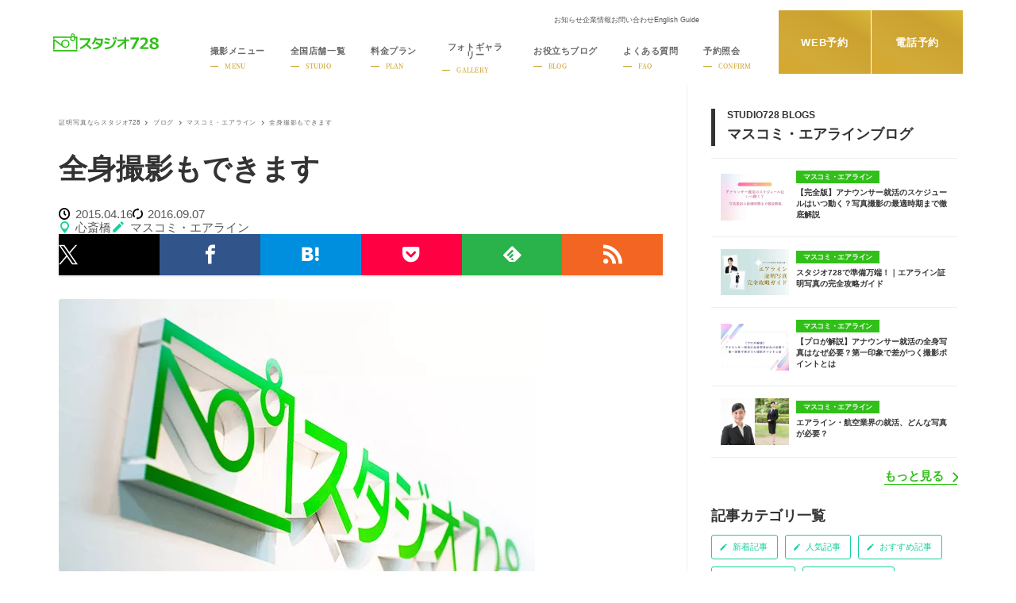

--- FILE ---
content_type: text/html; charset=UTF-8
request_url: https://studio728.jp/blog/16986/
body_size: 23185
content:
<!doctype html>
<html lang="ja" class="p-cmn-html">

<head prefix="og: http://ogp.me/ns#">
  <meta charset="UTF-8">
    <meta name="viewport" content="width=device-width, initial-scale=1.0">
  <meta name="format-detection" content="telephone=no, email=no, address=no">
  <title>全身撮影もできます｜スタジオ728</title>
      <meta name="description" content="大阪ミナミの中心にあるスタジオ７２８心斎橋店です今日も気持ちのいいお天気です風は少し強くて黄砂が飛んでいるようなのでお出かけの際は、マスクとメガネ着用がオススメです。さて、今日のスタジオは”プロフィール撮影&quot;が続いています”オーディション”や”婚活&quot;、また、ホームページなどに掲載する用途の撮影も多いです一般的なところでは難しい”全身撮影”もできますポージングのアドバイスもしますので、是非、ご利用くださいまずはご予約を。。。スタジオ７２８心斎橋店０６－４７０４－３７２１">
        <meta property="og:title" content="全身撮影もできます">
          <meta property="og:description" content="大阪ミナミの中心にあるスタジオ７２８心斎橋店です今日も気持ちのいいお天気です風は少し強くて黄砂が飛んでいるようなのでお出かけの際は、マスクとメガネ着用がオススメです。さて、今日のスタジオは”プロフィール撮影&quot;が続いています”オーディション”や”婚活&quot;、また、ホームページなどに掲載する用途の撮影も多いです一般的なところでは難しい”全身撮影”もできますポージングのアドバイスもしますので、是非、ご利用くださいまずはご予約を。。。スタジオ７２８心斎橋店０６－４７０４－３７２１">
        <meta property="og:url" content="https://studio728.jp/blog/16986/">
          <meta property="og:image" content="https://studio728.jp/wp-content/themes/728_theme_8.5.8/assets/images/ogp.jpg">
        <meta property="og:type" content="article">
    <meta name="twitter:card" content="summary_large_image">
    <meta name="twitter:site" content="@studio_728">
    <meta name="twitter:creator" content="@studio_728">
    <meta name="twitter:title" content="全身撮影もできます">
    <meta name="twitter:description" content="大阪ミナミの中心にあるスタジオ７２８心斎橋店です今日も気持ちのいいお天気です風は少し強くて黄砂が飛んでいるようなのでお出かけの際は、マスクとメガネ着用がオススメです。さて、今日のスタジオは”プロフィール撮影&quot;が続いています”オーディション”や”婚活&quot;、また、ホームページなどに掲載する用途の撮影も多いです一般的なところでは難しい”全身撮影”もできますポージングのアドバイスもしますので、是非、ご利用くださいまずはご予約を。。。スタジオ７２８心斎橋店０６－４７０４－３７２１">
    <meta name="apple-mobile-web-app-title" content="スタジオ728">
      <link rel="canonical" href="https://studio728.jp/blog/16986/">
        <link rel="amphtml" href="https://studio728.jp/blog/16986/?amp=1">
    <link rel="shortcut icon" href="https://studio728.jp/wp-content/themes/728_theme_8.5.8/favicon.ico">
  <link rel="apple-touch-icon-precomposed" href="https://studio728.jp/wp-content/themes/728_theme_8.5.8/clip_icon.png">
  <link rel="alternate" type="application/rss+xml" href="https://studio728.jp/feed/">
  <link rel="prefetch preload" href="https://studio728.jp/wp-content/themes/728_theme_8.5.8/assets/css/style.css?1768545596" as="style">
<link rel="prefetch preload" href="https://studio728.jp/wp-content/themes/728_theme_8.5.8/assets/dist/common.bundle.js?1768545597" as="script"><meta name='robots' content='max-image-preview:large' />
<style id='wp-img-auto-sizes-contain-inline-css' type='text/css'>
img:is([sizes=auto i],[sizes^="auto," i]){contain-intrinsic-size:3000px 1500px}
/*# sourceURL=wp-img-auto-sizes-contain-inline-css */
</style>
<style id='classic-theme-styles-inline-css' type='text/css'>
/*! This file is auto-generated */
.wp-block-button__link{color:#fff;background-color:#32373c;border-radius:9999px;box-shadow:none;text-decoration:none;padding:calc(.667em + 2px) calc(1.333em + 2px);font-size:1.125em}.wp-block-file__button{background:#32373c;color:#fff;text-decoration:none}
/*# sourceURL=/wp-includes/css/classic-themes.min.css */
</style>
<link rel='stylesheet' id='my-style-css' href='https://studio728.jp/wp-content/themes/728_theme_8.5.8/assets/css/style.css?ver=1768545596' type='text/css' media='all' />
  <script type="application/ld+json">
    [{
        "@context": "http://schema.org",
        "@type": "BlogPosting",
        "mainEntityOfPage": {
          "@type": "WebPage",
          "@id": "https://studio728.jp/blog/16986/"
        },
        "headline": "全身撮影もできます",
        "image": {
          "@type": "ImageObject",
          "url": "https://studio728.jp/wp-content/uploads/2015/10/blogcov1.jpg",
          "width": "600",
          "height": "400"
        },
        "datePublished": "2015-04-16T14:40:32+09:00",
        "dateModified": "2016-09-07T02:54:21+09:00",
        "author": {
          "@type": "Person",
          "name": "心斎橋"
        },
        "publisher": {
          "@type": "Organization",
          "name": "スタジオ728",
          "description": "大阪ミナミの中心にあるスタジオ７２８心斎橋店です今日も気持ちのいいお天気です風は少し強くて黄砂が飛んでいるようなのでお出かけの際は、マスクとメガネ着用がオススメです。さて、今日のスタジオは”プロフィール撮影&quot;が続いています”オーディション”や”婚活&quot;、また、ホームページなどに掲載する用途の撮影も多いです一般的なところでは難しい”全身撮影”もできますポージングのアドバイスもしますので、是非、ご利用くださいまずはご予約を。。。スタジオ７２８心斎橋店０６－４７０４－３７２１",
          "logo": {
            "@type": "ImageObject",
            "url": "https://studio728.jp/wp-content/themes/728_theme_8.5.8/images/logo.png",
            "width": 94,
            "height": 36
          }
        }
      },
      {
        "@context": "http://schema.org",
        "@type": "BreadcrumbList",
        "itemListElement": [{
            "@type": "ListItem",
            "position": 1,
            "item": {
              "@id": "https://studio728.jp",
              "name": "証明写真ならスタジオ728"
            }
          },
           {
                  "@type": "ListItem",
                  "position": "2",
                  "item": {
                    "@id": "https://studio728.jp/blog/",
                    "name": "ブログ"
                  }
                },
             {
              "@type": "ListItem",
              "position": 3,
              "item": {
                "@id": "https://studio728.jp/blog/airline_728/",
                "name": "マスコミ・エアライン"
              }
            },
           {
            "@type": "ListItem",
            "position": 4,
            "item": {
              "@id": "https://studio728.jp/blog/16986/",
              "name": "全身撮影もできます"
            }
          }
        ]
      }
    ]
  </script>
  <!-- Google Tag Manager -->
  <script>
    (function(w, d, s, l, i) {
      w[l] = w[l] || [];
      w[l].push({
        'gtm.start': new Date().getTime(),
        event: 'gtm.js'
      });
      var f = d.getElementsByTagName(s)[0],
        j = d.createElement(s),
        dl = l != 'dataLayer' ? '&l=' + l : '';
      j.async = true;
      j.src = 'https://www.googletagmanager.com/gtm.js?id=' + i + dl;
      f.parentNode.insertBefore(j, f);
    })(window, document, 'script', 'dataLayer', 'GTM-PCXTJFZ');
  </script>
  <!-- End Google Tag Manager -->
<link rel="icon" href="https://studio728.jp/wp-content/uploads/2017/11/cropped-siteicon-32x32.png" sizes="32x32" />
<link rel="icon" href="https://studio728.jp/wp-content/uploads/2017/11/cropped-siteicon-192x192.png" sizes="192x192" />
<link rel="apple-touch-icon" href="https://studio728.jp/wp-content/uploads/2017/11/cropped-siteicon-180x180.png" />
<meta name="msapplication-TileImage" content="https://studio728.jp/wp-content/uploads/2017/11/cropped-siteicon-270x270.png" />
<style id='global-styles-inline-css' type='text/css'>
:root{--wp--preset--aspect-ratio--square: 1;--wp--preset--aspect-ratio--4-3: 4/3;--wp--preset--aspect-ratio--3-4: 3/4;--wp--preset--aspect-ratio--3-2: 3/2;--wp--preset--aspect-ratio--2-3: 2/3;--wp--preset--aspect-ratio--16-9: 16/9;--wp--preset--aspect-ratio--9-16: 9/16;--wp--preset--color--black: #000000;--wp--preset--color--cyan-bluish-gray: #abb8c3;--wp--preset--color--white: #ffffff;--wp--preset--color--pale-pink: #f78da7;--wp--preset--color--vivid-red: #cf2e2e;--wp--preset--color--luminous-vivid-orange: #ff6900;--wp--preset--color--luminous-vivid-amber: #fcb900;--wp--preset--color--light-green-cyan: #7bdcb5;--wp--preset--color--vivid-green-cyan: #00d084;--wp--preset--color--pale-cyan-blue: #8ed1fc;--wp--preset--color--vivid-cyan-blue: #0693e3;--wp--preset--color--vivid-purple: #9b51e0;--wp--preset--gradient--vivid-cyan-blue-to-vivid-purple: linear-gradient(135deg,rgb(6,147,227) 0%,rgb(155,81,224) 100%);--wp--preset--gradient--light-green-cyan-to-vivid-green-cyan: linear-gradient(135deg,rgb(122,220,180) 0%,rgb(0,208,130) 100%);--wp--preset--gradient--luminous-vivid-amber-to-luminous-vivid-orange: linear-gradient(135deg,rgb(252,185,0) 0%,rgb(255,105,0) 100%);--wp--preset--gradient--luminous-vivid-orange-to-vivid-red: linear-gradient(135deg,rgb(255,105,0) 0%,rgb(207,46,46) 100%);--wp--preset--gradient--very-light-gray-to-cyan-bluish-gray: linear-gradient(135deg,rgb(238,238,238) 0%,rgb(169,184,195) 100%);--wp--preset--gradient--cool-to-warm-spectrum: linear-gradient(135deg,rgb(74,234,220) 0%,rgb(151,120,209) 20%,rgb(207,42,186) 40%,rgb(238,44,130) 60%,rgb(251,105,98) 80%,rgb(254,248,76) 100%);--wp--preset--gradient--blush-light-purple: linear-gradient(135deg,rgb(255,206,236) 0%,rgb(152,150,240) 100%);--wp--preset--gradient--blush-bordeaux: linear-gradient(135deg,rgb(254,205,165) 0%,rgb(254,45,45) 50%,rgb(107,0,62) 100%);--wp--preset--gradient--luminous-dusk: linear-gradient(135deg,rgb(255,203,112) 0%,rgb(199,81,192) 50%,rgb(65,88,208) 100%);--wp--preset--gradient--pale-ocean: linear-gradient(135deg,rgb(255,245,203) 0%,rgb(182,227,212) 50%,rgb(51,167,181) 100%);--wp--preset--gradient--electric-grass: linear-gradient(135deg,rgb(202,248,128) 0%,rgb(113,206,126) 100%);--wp--preset--gradient--midnight: linear-gradient(135deg,rgb(2,3,129) 0%,rgb(40,116,252) 100%);--wp--preset--font-size--small: 13px;--wp--preset--font-size--medium: 20px;--wp--preset--font-size--large: 36px;--wp--preset--font-size--x-large: 42px;--wp--preset--spacing--20: 0.44rem;--wp--preset--spacing--30: 0.67rem;--wp--preset--spacing--40: 1rem;--wp--preset--spacing--50: 1.5rem;--wp--preset--spacing--60: 2.25rem;--wp--preset--spacing--70: 3.38rem;--wp--preset--spacing--80: 5.06rem;--wp--preset--shadow--natural: 6px 6px 9px rgba(0, 0, 0, 0.2);--wp--preset--shadow--deep: 12px 12px 50px rgba(0, 0, 0, 0.4);--wp--preset--shadow--sharp: 6px 6px 0px rgba(0, 0, 0, 0.2);--wp--preset--shadow--outlined: 6px 6px 0px -3px rgb(255, 255, 255), 6px 6px rgb(0, 0, 0);--wp--preset--shadow--crisp: 6px 6px 0px rgb(0, 0, 0);}:where(.is-layout-flex){gap: 0.5em;}:where(.is-layout-grid){gap: 0.5em;}body .is-layout-flex{display: flex;}.is-layout-flex{flex-wrap: wrap;align-items: center;}.is-layout-flex > :is(*, div){margin: 0;}body .is-layout-grid{display: grid;}.is-layout-grid > :is(*, div){margin: 0;}:where(.wp-block-columns.is-layout-flex){gap: 2em;}:where(.wp-block-columns.is-layout-grid){gap: 2em;}:where(.wp-block-post-template.is-layout-flex){gap: 1.25em;}:where(.wp-block-post-template.is-layout-grid){gap: 1.25em;}.has-black-color{color: var(--wp--preset--color--black) !important;}.has-cyan-bluish-gray-color{color: var(--wp--preset--color--cyan-bluish-gray) !important;}.has-white-color{color: var(--wp--preset--color--white) !important;}.has-pale-pink-color{color: var(--wp--preset--color--pale-pink) !important;}.has-vivid-red-color{color: var(--wp--preset--color--vivid-red) !important;}.has-luminous-vivid-orange-color{color: var(--wp--preset--color--luminous-vivid-orange) !important;}.has-luminous-vivid-amber-color{color: var(--wp--preset--color--luminous-vivid-amber) !important;}.has-light-green-cyan-color{color: var(--wp--preset--color--light-green-cyan) !important;}.has-vivid-green-cyan-color{color: var(--wp--preset--color--vivid-green-cyan) !important;}.has-pale-cyan-blue-color{color: var(--wp--preset--color--pale-cyan-blue) !important;}.has-vivid-cyan-blue-color{color: var(--wp--preset--color--vivid-cyan-blue) !important;}.has-vivid-purple-color{color: var(--wp--preset--color--vivid-purple) !important;}.has-black-background-color{background-color: var(--wp--preset--color--black) !important;}.has-cyan-bluish-gray-background-color{background-color: var(--wp--preset--color--cyan-bluish-gray) !important;}.has-white-background-color{background-color: var(--wp--preset--color--white) !important;}.has-pale-pink-background-color{background-color: var(--wp--preset--color--pale-pink) !important;}.has-vivid-red-background-color{background-color: var(--wp--preset--color--vivid-red) !important;}.has-luminous-vivid-orange-background-color{background-color: var(--wp--preset--color--luminous-vivid-orange) !important;}.has-luminous-vivid-amber-background-color{background-color: var(--wp--preset--color--luminous-vivid-amber) !important;}.has-light-green-cyan-background-color{background-color: var(--wp--preset--color--light-green-cyan) !important;}.has-vivid-green-cyan-background-color{background-color: var(--wp--preset--color--vivid-green-cyan) !important;}.has-pale-cyan-blue-background-color{background-color: var(--wp--preset--color--pale-cyan-blue) !important;}.has-vivid-cyan-blue-background-color{background-color: var(--wp--preset--color--vivid-cyan-blue) !important;}.has-vivid-purple-background-color{background-color: var(--wp--preset--color--vivid-purple) !important;}.has-black-border-color{border-color: var(--wp--preset--color--black) !important;}.has-cyan-bluish-gray-border-color{border-color: var(--wp--preset--color--cyan-bluish-gray) !important;}.has-white-border-color{border-color: var(--wp--preset--color--white) !important;}.has-pale-pink-border-color{border-color: var(--wp--preset--color--pale-pink) !important;}.has-vivid-red-border-color{border-color: var(--wp--preset--color--vivid-red) !important;}.has-luminous-vivid-orange-border-color{border-color: var(--wp--preset--color--luminous-vivid-orange) !important;}.has-luminous-vivid-amber-border-color{border-color: var(--wp--preset--color--luminous-vivid-amber) !important;}.has-light-green-cyan-border-color{border-color: var(--wp--preset--color--light-green-cyan) !important;}.has-vivid-green-cyan-border-color{border-color: var(--wp--preset--color--vivid-green-cyan) !important;}.has-pale-cyan-blue-border-color{border-color: var(--wp--preset--color--pale-cyan-blue) !important;}.has-vivid-cyan-blue-border-color{border-color: var(--wp--preset--color--vivid-cyan-blue) !important;}.has-vivid-purple-border-color{border-color: var(--wp--preset--color--vivid-purple) !important;}.has-vivid-cyan-blue-to-vivid-purple-gradient-background{background: var(--wp--preset--gradient--vivid-cyan-blue-to-vivid-purple) !important;}.has-light-green-cyan-to-vivid-green-cyan-gradient-background{background: var(--wp--preset--gradient--light-green-cyan-to-vivid-green-cyan) !important;}.has-luminous-vivid-amber-to-luminous-vivid-orange-gradient-background{background: var(--wp--preset--gradient--luminous-vivid-amber-to-luminous-vivid-orange) !important;}.has-luminous-vivid-orange-to-vivid-red-gradient-background{background: var(--wp--preset--gradient--luminous-vivid-orange-to-vivid-red) !important;}.has-very-light-gray-to-cyan-bluish-gray-gradient-background{background: var(--wp--preset--gradient--very-light-gray-to-cyan-bluish-gray) !important;}.has-cool-to-warm-spectrum-gradient-background{background: var(--wp--preset--gradient--cool-to-warm-spectrum) !important;}.has-blush-light-purple-gradient-background{background: var(--wp--preset--gradient--blush-light-purple) !important;}.has-blush-bordeaux-gradient-background{background: var(--wp--preset--gradient--blush-bordeaux) !important;}.has-luminous-dusk-gradient-background{background: var(--wp--preset--gradient--luminous-dusk) !important;}.has-pale-ocean-gradient-background{background: var(--wp--preset--gradient--pale-ocean) !important;}.has-electric-grass-gradient-background{background: var(--wp--preset--gradient--electric-grass) !important;}.has-midnight-gradient-background{background: var(--wp--preset--gradient--midnight) !important;}.has-small-font-size{font-size: var(--wp--preset--font-size--small) !important;}.has-medium-font-size{font-size: var(--wp--preset--font-size--medium) !important;}.has-large-font-size{font-size: var(--wp--preset--font-size--large) !important;}.has-x-large-font-size{font-size: var(--wp--preset--font-size--x-large) !important;}
/*# sourceURL=global-styles-inline-css */
</style>
</head>

<body class="post-post">
    <!-- Google Tag Manager (noscript) -->
  <noscript><iframe src="https://www.googletagmanager.com/ns.html?id=GTM-PCXTJFZ" height="0" width="0" style="display:none;visibility:hidden"></iframe></noscript>
  <!-- End Google Tag Manager (noscript) -->
    <div class="l-cover">
    <header class="l-header" id="js-header">
  <div class="l-header-inner u-frame">
          <div class="l-header-logo">
        <a href="https://studio728.jp/">
          <span class="u-visually-hidden">就活・婚活・各種証明写真なら全国のスタジオ728</span>
          <svg aria-hidden="true" xmlns="http://www.w3.org/2000/svg" viewBox="0 0 547.26 94.28">
  <path fill="#31c019"
    d="M444.25 32.06L418 81.6h-13.8l27.47-50.47h-31.11v-9.8h43.69zm49.47 49.51h-43.58v-9.29q16.53-12.86 22.23-19.84t5.7-12.44a8.37 8.37 0 0 0-2.74-6.69 11.16 11.16 0 0 0-7.54-2.31q-7.28 0-15.19 5.3h-1V25a49.75 49.75 0 0 1 18.14-3.72q10.25 0 15.79 4.57t5.54 12.8q0 6.35-4.5 13.43T465.64 72h28.08zm41.49-31.71c-1.3-.57-6.13-2.67-8.45-3.63-4.87-1.55-8.19-3-9.93-4.4a6.65 6.65 0 0 1-2.89-5.3 5.69 5.69 0 0 1 2.69-4.9 11.61 11.61 0 0 1 6.74-1.86 11 11 0 0 1 6.93 2.06 6.6 6.6 0 0 1 2.7 5.46 11.63 11.63 0 0 1-3 7.83l7.54 3.4q8.24-4.5 8.26-12.41a12.71 12.71 0 0 0-6-11q-6-4.13-16.33-4.13-10.07 0-16.25 4.51t-6.18 11.54q0 9.25 9.68 14c1.46.64 5.8 2.56 8 3.49 4.69 1.7 7.57 2.78 8.59 3.23a27.19 27.19 0 0 1 3.59 2 6.72 6.72 0 0 1 2.65 2.77 8.63 8.63 0 0 1 .69 3.62 7.33 7.33 0 0 1-3 6.15 11.78 11.78 0 0 1-7.37 2.27 12.34 12.34 0 0 1-8.32-2.79 9.23 9.23 0 0 1-3.25-7.37 11.58 11.58 0 0 1 3.7-8.5l-7.43-3.41c-6.13 3.14-9.21 7.59-9.21 13.38a15 15 0 0 0 6.4 12.63q6.4 4.76 17.53 4.76 10.82 0 17.42-5a15.51 15.51 0 0 0 6.6-13q-.05-10.7-12.1-15.4zM199.17 76.22c-1.67-2.35-17.61-16.74-20.94-19.74 9-9.46 14.53-22.15 14.53-22.15v-9.24H138.2l.07 9.11h43.37c-4.72 10.18-14 19.22-14 19.22-12.07 12.41-29.34 20.91-29.34 20.91l4.38 8.23c15.52-7.46 20.69-12.32 28.81-19.73 3.83 3.77 21 20 21 20zm57.66-30.16c-2.52 17.26-11.65 24.5-11.65 24.5a51 51 0 0 1-37.43 12.12l-1.28-7.61c27-2.49 32.58-12.59 32.58-12.59l-20.6-10 4.55-8.57c.33-.2 21 10 21 10 2.89-7.07 3.43-17.23 3.43-17.23l-26.05-.07a62.35 62.35 0 0 1-14.74 21.74l-6.93-5.92a57 57 0 0 0 10.16-14.2 48.44 48.44 0 0 0 5.25-16.9h9.69a62.43 62.43 0 0 1-1 6.26c-.27.34 34.33 0 34.33 0a145.78 145.78 0 0 1-1.31 18.47zm59.66-11.78s-3.84 19.59-13.8 28.72c0 0-7.47 9.16-35.07 11.38l1.38 8.3s24.5 2.83 43.55-16.16c0 0 9.69-9.09 13.33-30.63zm-49.98 7.46q9.83 1.65 24.76 4.8l-1.88 8.85q-13.39-2.84-24.68-4.72zM270 23.51q11.93 2 25.51 4.73l-1.88 9q-13.58-2.77-25.51-4.73zm49.93 6.16L312.88 33q-2.4-5-5.7-10.88l7.05-3.53q3.07 5.83 5.7 11.08zm11.55-.9l-7.2 3.45-5.85-11.1 7.21-3.6q3.44 6.29 5.84 11.25zm47.47 2.75V20.11h-9.58V31.5l-37.1-.06V40h33.91v.22s-10 9.22-15.14 13.67-8.82 7.34-18.92 12.45l4.38 7.74s13.5-7.89 20.2-13.55c5.38-4.52 10.23-8.65 12.66-11.05v32.83s6.36.57 8.16-2.75c0 0 1.42-1.61 1.42-6.36V40h15.37v-8.46zM0 87.11h125.91v7.17H0zM109 15.9a9.7 9.7 0 1 0-16.76-9 9.61 9.61 0 0 0-.45 2.95A8.78 8.78 0 0 0 93.47 15a9.82 9.82 0 0 0 .59.8l-.1.07H0v12h7.24v-4.45h81.22a13.91 13.91 0 0 0 .48 9 13.22 13.22 0 0 0 2.93 4.39 13.55 13.55 0 0 0 4.4 3 13.61 13.61 0 0 0 10.41 0 13.79 13.79 0 0 0 7.32-7.4 13.6 13.6 0 0 0 .51-9h4v61.17h7.33V15.9zm-7.31-11.26a5.06 5.06 0 1 1-5.06 5.06 5.06 5.06 0 0 1 5.06-5.06zm6.71 25.5a8.17 8.17 0 0 1-1.62 2.4 7.23 7.23 0 0 1-2.37 1.62 7.69 7.69 0 0 1-5.86 0 7.23 7.23 0 0 1-2.38-1.62 7.74 7.74 0 0 1-1.59-2.4 7.53 7.53 0 0 1 1.59-8.24 5.19 5.19 0 0 1 1.75-1.36H105a5.18 5.18 0 0 1 1.75 1.36 7.85 7.85 0 0 1 1.62 2.37 7.39 7.39 0 0 1 0 5.86z" />
  <path fill="#31c019"
    d="M7.21 39.39L44.66 67A23.82 23.82 0 0 0 63 75.54a21.81 21.81 0 1 0-21.86-21.8c0 1.56.16 1.13.47 2.6L7.29 30.06H0v54.58h7.21zm55.87-.84a15.21 15.21 0 1 1-15.21 15.22 15.21 15.21 0 0 1 15.21-15.22z" />
</svg>        </a>
      </div>
      <!-- /.l-header-logo -->
        <div class="l-header__cta">
      <a class="l-header__cta__item" href="https://studio728.jp/reserve/">WEB予約</a>
      <button type="button" class="l-header__cta__item js-telreserve-open">電話予約</button>
    </div>
    <!-- /.l-header__cta -->
    <div class="l-header-btn" id="js-menuBtn">
      <span class="l-header-btn-icon">
        <span class="item"></span>
      </span>
      <!-- /.l-header-btn-icon -->
    </div>
    <!-- /.l-header-btn -->
    <nav class="l-header-menu">
  <div class="l-header-menu-inner" id="js-menu">
    <div class="l-header-menu__top">
      <ul class="l-header-menu__top-list">
        <li><a href="https://studio728.jp/news/">お知らせ</a></li>
        <li><a href="https://studio728.jp/company/">企業情報</a></li>
        <li><a href="https://studio728.jp/contact/">お問い合わせ</a></li>
        <li><a href="https://studio728.jp/english-guide/">English Guide</a></li>
      </ul>
      <!-- /.l-header-menu__topList -->
      <div class="l-header__lang c-lang js-gtranslate"></div>
    </div>
    <!-- /.l-header-menu__top -->
    <ul class="l-header-menu-list">
      <li class="l-header-menu-item menu js-hasChild">
        <a href="https://studio728.jp/menu/" class="l-header-menu-label l-header-menu-has-child js-openable l-header-menu-icon-camera">
          <span class="l-header-menu-label__main">撮影メニュー</span>
          <span class="l-header-menu-label__sub u-mincho">
            <span class="text">MENU</span>
          </span>
        </a>
        <div class="l-header-menu-childList">
          <div class="l-header-menu-childList-inner is-menus">
            <div class="l-header-menu-childList-item u-sp">
              <a class="l-header-menu-childList-label" href="https://studio728.jp/menu/">すべての撮影メニュー</a>
            </div>
                          <div class="l-header-menu-childList-item">
                <p class="l-header-menu-childList-label l-header-menu-has-child js-openable">証明写真プラン</p>
                <div class="l-header-menu-childList-item-links">
                    <div class="l-header-menu-childList-item-links-inner">
          <a class="l-header-menu-childList-item-link" href="https://studio728.jp/menu/recruit/">
        <picture class="l-header-menu-childList-item-link-pic">
          <img src="https://studio728.jp/wp-content/themes/728_theme_8.5.8/assets/images/menu-recruit.jpg" width="345" height="450" alt="就活証明写真のサムネイル" loading="lazy">
        </picture>
        <span class="l-header-menu-childList-item-link-text">就活証明写真</span>
      </a>
          <a class="l-header-menu-childList-item-link" href="https://studio728.jp/menu/airline/">
        <picture class="l-header-menu-childList-item-link-pic">
          <img src="https://studio728.jp/wp-content/themes/728_theme_8.5.8/assets/images/menu-airline.jpg" width="345" height="450" alt="マスコミ・エアラインのサムネイル" loading="lazy">
        </picture>
        <span class="l-header-menu-childList-item-link-text">マスコミ・エアライン</span>
      </a>
          <a class="l-header-menu-childList-item-link" href="https://studio728.jp/menu/passport/">
        <picture class="l-header-menu-childList-item-link-pic">
          <img src="https://studio728.jp/wp-content/themes/728_theme_8.5.8/assets/images/menu-passport.jpg" width="345" height="450" alt="パスポート・ビザ証明のサムネイル" loading="lazy">
        </picture>
        <span class="l-header-menu-childList-item-link-text">パスポート・ビザ証明</span>
      </a>
          <a class="l-header-menu-childList-item-link" href="https://studio728.jp/menu/job-change/">
        <picture class="l-header-menu-childList-item-link-pic">
          <img src="https://studio728.jp/wp-content/themes/728_theme_8.5.8/assets/images/menu-job-change.jpg" width="345" height="450" alt="転職証明写真のサムネイル" loading="lazy">
        </picture>
        <span class="l-header-menu-childList-item-link-text">転職証明写真</span>
      </a>
          <a class="l-header-menu-childList-item-link" href="https://studio728.jp/menu/career/">
        <picture class="l-header-menu-childList-item-link-pic">
          <img src="https://studio728.jp/wp-content/themes/728_theme_8.5.8/assets/images/menu-career.jpg" width="345" height="450" alt="一般証明写真のサムネイル" loading="lazy">
        </picture>
        <span class="l-header-menu-childList-item-link-text">一般証明写真</span>
      </a>
          <a class="l-header-menu-childList-item-link" href="https://studio728.jp/menu/juken/">
        <picture class="l-header-menu-childList-item-link-pic">
          <img src="https://studio728.jp/wp-content/themes/728_theme_8.5.8/assets/images/menu-juken.jpg" width="345" height="450" alt="お受験写真のサムネイル" loading="lazy">
        </picture>
        <span class="l-header-menu-childList-item-link-text">お受験写真</span>
      </a>
          <a class="l-header-menu-childList-item-link" href="https://studio728.jp/menu/employee-id/">
        <picture class="l-header-menu-childList-item-link-pic">
          <img src="https://studio728.jp/wp-content/themes/728_theme_8.5.8/assets/images/menu-employee-id.jpg" width="345" height="450" alt="社員証写真のサムネイル" loading="lazy">
        </picture>
        <span class="l-header-menu-childList-item-link-text">社員証写真</span>
      </a>
          <a class="l-header-menu-childList-item-link" href="https://studio728.jp/menu/mynumber/">
        <picture class="l-header-menu-childList-item-link-pic">
          <img src="https://studio728.jp/wp-content/themes/728_theme_8.5.8/assets/images/menu-mynumber.jpg" width="345" height="450" alt="マイナンバーのサムネイル" loading="lazy">
        </picture>
        <span class="l-header-menu-childList-item-link-text">マイナンバー</span>
      </a>
          </div>
  <!-- /.l-header-menu-childList-item-links-inner -->
                </div>
                <!-- /.l-header-menu-childList-item-links -->
              </div>
              <!-- /.l-header-menu-childList-item -->
                          <div class="l-header-menu-childList-item">
                <p class="l-header-menu-childList-label l-header-menu-has-child js-openable">プロフィール写真プラン</p>
                <div class="l-header-menu-childList-item-links">
                    <div class="l-header-menu-childList-item-links-inner">
          <a class="l-header-menu-childList-item-link" href="https://studio728.jp/menu/profile/">
        <picture class="l-header-menu-childList-item-link-pic">
          <img src="https://studio728.jp/wp-content/themes/728_theme_8.5.8/assets/images/menu-profile.jpg" width="345" height="450" alt="プロフィールフォトのサムネイル" loading="lazy">
        </picture>
        <span class="l-header-menu-childList-item-link-text">プロフィールフォト</span>
      </a>
          <a class="l-header-menu-childList-item-link" href="https://studio728.jp/menu/business/">
        <picture class="l-header-menu-childList-item-link-pic">
          <img src="https://studio728.jp/wp-content/themes/728_theme_8.5.8/assets/images/menu-business.jpg" width="345" height="450" alt="ビジネスプロフィールのサムネイル" loading="lazy">
        </picture>
        <span class="l-header-menu-childList-item-link-text">ビジネスプロフィール</span>
      </a>
          <a class="l-header-menu-childList-item-link" href="https://studio728.jp/menu/marriage/">
        <picture class="l-header-menu-childList-item-link-pic">
          <img src="https://studio728.jp/wp-content/themes/728_theme_8.5.8/assets/images/menu-marriage.jpg" width="345" height="450" alt="婚活・お見合い写真のサムネイル" loading="lazy">
        </picture>
        <span class="l-header-menu-childList-item-link-text">婚活・お見合い写真</span>
      </a>
          <a class="l-header-menu-childList-item-link" href="https://studio728.jp/menu/senior/">
        <picture class="l-header-menu-childList-item-link-pic">
          <img src="https://studio728.jp/wp-content/themes/728_theme_8.5.8/assets/images/menu-senior.jpg" width="345" height="450" alt="シニアフォト・生前遺影のサムネイル" loading="lazy">
        </picture>
        <span class="l-header-menu-childList-item-link-text">シニアフォト・生前遺影</span>
      </a>
              <a class="l-header-menu-childList-item-link" href="https://biz.studio728.jp/" target="_blank" rel="noopener nofollow">
        <picture class="l-header-menu-childList-item-link-pic">
          <img src="https://studio728.jp/wp-content/themes/728_theme_8.5.8/assets/images/menu-728-for-biz.jpg" width="345" height="450" alt="728 for Bizのサムネイル" loading="lazy">
        </picture>
        <span class="l-header-menu-childList-item-link-text biz u-mincho">728 for Biz</span>
      </a>
      </div>
  <!-- /.l-header-menu-childList-item-links-inner -->
                </div>
                <!-- /.l-header-menu-childList-item-links -->
              </div>
              <!-- /.l-header-menu-childList-item -->
                          <div class="l-header-menu-childList-item">
                <p class="l-header-menu-childList-label l-header-menu-has-child js-openable">イベント写真プラン</p>
                <div class="l-header-menu-childList-item-links">
                    <div class="l-header-menu-childList-item-links-inner">
          <a class="l-header-menu-childList-item-link" href="https://studio728.jp/menu/memory/">
        <picture class="l-header-menu-childList-item-link-pic">
          <img src="https://studio728.jp/wp-content/themes/728_theme_8.5.8/assets/images/menu-memory.jpg" width="345" height="450" alt="記念写真・家族写真のサムネイル" loading="lazy">
        </picture>
        <span class="l-header-menu-childList-item-link-text">記念写真・家族写真</span>
      </a>
          <a class="l-header-menu-childList-item-link" href="https://studio728.jp/menu/kimono/">
        <picture class="l-header-menu-childList-item-link-pic">
          <img src="https://studio728.jp/wp-content/themes/728_theme_8.5.8/assets/images/menu-kimono.jpg" width="345" height="450" alt="和装成人式・卒業写真のサムネイル" loading="lazy">
        </picture>
        <span class="l-header-menu-childList-item-link-text">和装成人式・卒業写真</span>
      </a>
          <a class="l-header-menu-childList-item-link" href="https://studio728.jp/menu/delivery/">
        <picture class="l-header-menu-childList-item-link-pic">
          <img src="https://studio728.jp/wp-content/themes/728_theme_8.5.8/assets/images/menu-delivery.jpg" width="345" height="450" alt="出張撮影のサムネイル" loading="lazy">
        </picture>
        <span class="l-header-menu-childList-item-link-text">出張撮影</span>
      </a>
          <a class="l-header-menu-childList-item-link" href="https://studio728.jp/menu/drone/">
        <picture class="l-header-menu-childList-item-link-pic">
          <img src="https://studio728.jp/wp-content/themes/728_theme_8.5.8/assets/images/menu-drone.jpg" width="345" height="450" alt="ドローン撮影のサムネイル" loading="lazy">
        </picture>
        <span class="l-header-menu-childList-item-link-text">ドローン撮影</span>
      </a>
          </div>
  <!-- /.l-header-menu-childList-item-links-inner -->
                </div>
                <!-- /.l-header-menu-childList-item-links -->
              </div>
              <!-- /.l-header-menu-childList-item -->
                      </div>
          <!-- /.l-header-menu-childList-inner -->
        </div>
        <!-- /.l-header-menu-childList -->
      </li>
      <!-- /.l-header-menu-item -->
      <li class="l-header-menu-item store js-hasChild">
        <a href="https://studio728.jp/studio/" class="l-header-menu-label l-header-menu-has-child js-openable l-header-menu-icon-store">
          <span class="l-header-menu-label__main">全国店舗一覧</span>
          <span class="l-header-menu-label__sub u-mincho">
            <span class="text">STUDIO</span>
          </span>
        </a>
        <div class="l-header-menu-childList">
          <div class="l-header-menu-childList-inner is-studios">
            <div class="l-header-menu-childList-item u-sp">
              <a class="l-header-menu-childList-label" href="https://studio728.jp/studio/">すべての店舗</a>
            </div>
                          <div class="l-header-menu-childList-item">
                <p class="l-header-menu-childList-label l-header-menu-has-child l-header-menu-storeIcon js-openable">
                  <span class="icon">
                    <svg xmlns="http://www.w3.org/2000/svg" viewBox="0 0 18 24">
                      <path fill-rule="evenodd" d="M9,0A9,9,0,0,0,0,9c0,5,4.58,15,9,15s9-10,9-15A9,9,0,0,0,9,0ZM9,15a5,5,0,1,1,5-5A5,5,0,0,1,9,15Z" />
                    </svg>
                  </span>
                  <!-- /.icon -->
                  <span class="text">関西地区</span>
                </p>
                <div class="l-header-menu-childList-item-links">
                    <div class="l-header-menu-childList-item-links-inner">
          <a class="l-header-menu-childList-item-storesLink" href="https://studio728.jp/studio/umeda/">梅田店</a>
          <a class="l-header-menu-childList-item-storesLink" href="https://studio728.jp/studio/namba-marui/">なんばマルイ店</a>
          <a class="l-header-menu-childList-item-storesLink" href="https://studio728.jp/studio/abeno/">あべのand店</a>
          <a class="l-header-menu-childList-item-storesLink" href="https://studio728.jp/studio/shinsaibashi/">心斎橋店</a>
          <a class="l-header-menu-childList-item-storesLink" href="https://studio728.jp/studio/kobemotomachi/">神戸元町店</a>
          <a class="l-header-menu-childList-item-storesLink" href="https://studio728.jp/studio/kyoto/">京都店</a>
          <a class="l-header-menu-childList-item-storesLink" href="https://studio728.jp/studio/senrichuou/">千里中央店</a>
      </div>
  <!-- /.l-header-menu-childList-item-links-inner -->
                </div>
                <!-- /.l-header-menu-childList-item-links -->
              </div>
              <!-- /.l-header-menu-childList-item -->
                          <div class="l-header-menu-childList-item">
                <p class="l-header-menu-childList-label l-header-menu-has-child l-header-menu-storeIcon js-openable">
                  <span class="icon">
                    <svg xmlns="http://www.w3.org/2000/svg" viewBox="0 0 18 24">
                      <path fill-rule="evenodd" d="M9,0A9,9,0,0,0,0,9c0,5,4.58,15,9,15s9-10,9-15A9,9,0,0,0,9,0ZM9,15a5,5,0,1,1,5-5A5,5,0,0,1,9,15Z" />
                    </svg>
                  </span>
                  <!-- /.icon -->
                  <span class="text">関東地区</span>
                </p>
                <div class="l-header-menu-childList-item-links">
                    <div class="l-header-menu-childList-item-links-inner">
          <a class="l-header-menu-childList-item-storesLink" href="https://studio728.jp/studio/shibuya/">渋谷店</a>
          <a class="l-header-menu-childList-item-storesLink" href="https://studio728.jp/studio/shinjyuku/">新宿店</a>
          <a class="l-header-menu-childList-item-storesLink" href="https://studio728.jp/studio/ginza/">銀座店</a>
          <a class="l-header-menu-childList-item-storesLink" href="https://studio728.jp/studio/akihabara/">秋葉原店</a>
          <a class="l-header-menu-childList-item-storesLink" href="https://studio728.jp/studio/ikebukuro/">池袋店</a>
          <a class="l-header-menu-childList-item-storesLink" href="https://studio728.jp/studio/yokohama/">横浜店</a>
          <a class="l-header-menu-childList-item-storesLink" href="https://studio728.jp/studio/yamashitakoen/">横浜山下公園店</a>
      </div>
  <!-- /.l-header-menu-childList-item-links-inner -->
                </div>
                <!-- /.l-header-menu-childList-item-links -->
              </div>
              <!-- /.l-header-menu-childList-item -->
                          <div class="l-header-menu-childList-item">
                <p class="l-header-menu-childList-label l-header-menu-has-child l-header-menu-storeIcon js-openable">
                  <span class="icon">
                    <svg xmlns="http://www.w3.org/2000/svg" viewBox="0 0 18 24">
                      <path fill-rule="evenodd" d="M9,0A9,9,0,0,0,0,9c0,5,4.58,15,9,15s9-10,9-15A9,9,0,0,0,9,0ZM9,15a5,5,0,1,1,5-5A5,5,0,0,1,9,15Z" />
                    </svg>
                  </span>
                  <!-- /.icon -->
                  <span class="text">東海地区</span>
                </p>
                <div class="l-header-menu-childList-item-links">
                    <div class="l-header-menu-childList-item-links-inner">
          <a class="l-header-menu-childList-item-storesLink" href="https://studio728.jp/studio/nagoyasakae/">名古屋栄店</a>
      </div>
  <!-- /.l-header-menu-childList-item-links-inner -->
                </div>
                <!-- /.l-header-menu-childList-item-links -->
              </div>
              <!-- /.l-header-menu-childList-item -->
                          <div class="l-header-menu-childList-item">
                <p class="l-header-menu-childList-label l-header-menu-has-child l-header-menu-storeIcon js-openable">
                  <span class="icon">
                    <svg xmlns="http://www.w3.org/2000/svg" viewBox="0 0 18 24">
                      <path fill-rule="evenodd" d="M9,0A9,9,0,0,0,0,9c0,5,4.58,15,9,15s9-10,9-15A9,9,0,0,0,9,0ZM9,15a5,5,0,1,1,5-5A5,5,0,0,1,9,15Z" />
                    </svg>
                  </span>
                  <!-- /.icon -->
                  <span class="text">九州地区</span>
                </p>
                <div class="l-header-menu-childList-item-links">
                    <div class="l-header-menu-childList-item-links-inner">
          <a class="l-header-menu-childList-item-storesLink" href="https://studio728.jp/studio/tenjin/">天神店</a>
          <a class="l-header-menu-childList-item-storesLink" href="https://studio728.jp/studio/kokura/">小倉店</a>
          <a class="l-header-menu-childList-item-storesLink" href="https://studio728.jp/studio/hakata/">博多マルイ店</a>
          <a class="l-header-menu-childList-item-storesLink" href="https://studio728.jp/studio/funai/">府内店</a>
          <a class="l-header-menu-childList-item-storesLink" href="https://studio728.jp/studio/kagoshima/">鹿児島天文館店</a>
      </div>
  <!-- /.l-header-menu-childList-item-links-inner -->
                </div>
                <!-- /.l-header-menu-childList-item-links -->
              </div>
              <!-- /.l-header-menu-childList-item -->
                      </div>
          <!-- /.l-header-menu-childList-inner -->
        </div>
        <!-- /.l-header-menu-childList -->
      </li>
      <!-- /.l-header-menu-item -->
      <li class="l-header-menu-item price">
        <a class="l-header-menu-label l-header-menu-icon-price" href="https://studio728.jp/price/">
          <span class="l-header-menu-label__main">料金プラン</span>
          <span class="l-header-menu-label__sub u-mincho">
            <span class="text">PLAN</span>
          </span>
        </a>
      </li>
      <!-- /.l-header-menu-item -->
      <li class="l-header-menu-item contact u-sp">
        <a class="l-header-menu-label l-header-menu-icon-mail" href="https://studio728.jp/contact/">お問い合わせ</a>
      </li>
      <!-- /.l-header-menu-item -->
      <li class="l-header-menu-item contact-corporate u-sp">
        <a class="l-header-menu-label l-header-menu-icon-mail" href="https://studio728.jp/contact/corporate/">法人様お問い合わせ</a>
      </li>
      <!-- /.l-header-menu-item -->
      <li class="l-header-menu-item gallery">
        <a class="l-header-menu-label l-header-menu-icon-gallery" href="https://studio728.jp/gallery/">
          <span class="l-header-menu-label__main">フォトギャラリー</span>
          <span class="l-header-menu-label__sub u-mincho">
            <span class="text">GALLERY</span>
          </span>
        </a>
      </li>
      <!-- /.l-header-menu-item -->
      <li class="l-header-menu-item blog">
        <a class="l-header-menu-label l-header-menu-icon-edit" href="https://studio728.jp/blog/">
          <span class="l-header-menu-label__main">お役立ちブログ</span>
          <span class="l-header-menu-label__sub u-mincho">
            <span class="text">BLOG</span>
          </span>
        </a>
      </li>
      <!-- /.l-header-menu-item -->
      <li class="l-header-menu-item info u-sp">
        <a class="l-header-menu-label l-header-menu-icon-info" href="https://studio728.jp/news/">お知らせ</a>
      </li>
      <!-- /.l-header-menu-item -->
      <li class="l-header-menu-item faq">
        <a class="l-header-menu-label l-header-menu-icon-faq" href="https://studio728.jp/faq/">
          <span class="l-header-menu-label__main">よくある質問</span>
          <span class="l-header-menu-label__sub u-mincho">
            <span class="text">FAQ</span>
          </span>
        </a>
      </li>
      <!-- /.l-header-menu-item -->
      <li class="l-header-menu-item inquiry">
        <a class="l-header-menu-label l-header-menu-icon-inquiry" href="https://studio728.jp/inquiry/">
          <span class="l-header-menu-label__main">予約照会</span>
          <span class="l-header-menu-label__sub u-mincho">
            <span class="text">CONFIRM</span>
          </span>
        </a>
      </li>
      <!-- /.l-header-menu-item -->
      <li class="l-header-menu-item cta reserve u-sp">
        <a class="l-header-menu-label l-header-menu-icon-reserve is-cta" href="https://studio728.jp/reserve/">WEB予約</a>
      </li>
      <!-- /.l-header-menu-item -->
      <li class="l-header-menu-item cta tel u-sp">
        <button type="button" class="l-header-menu-label l-header-menu-icon-tel is-cta js-telreserve-open">電話予約</button>
      </li>
      <!-- /.l-header-menu-item -->
    </ul>
    <!-- /.-header-menu-list -->
    <ul class="l-header-menu-cta-list">
      <li class="l-header-menu-cta-item">
        <a href="https://studio728.jp/reserve/">WEB予約</a>
      </li>
      <li class="l-header-menu-cta-item">
        <button type="button" class="js-telreserve-open">電話予約</button>
      </li>
    </ul>
    <!-- /.l-header-menu-cta-list -->
    <div class="l-header-submenu-list u-sp">
      <a href="https://studio728.jp/campaign/">キャンペーン</a>
      <a href="https://studio728.jp/reprint/">焼き増し</a>
      <a href="https://studio728.jp/flow/">撮影の流れ</a>
      <a href="https://studio728.jp/reason/">選ばれる理由</a>
      <a href="https://studio728.jp/voice/">お客様の声</a>
      <a href="https://studio728.jp/licence-size/">各種証明写真サイズ表</a>
      <a href="https://studio728.jp/visa-size/">ビザ用証明写真サイズ表</a>
      <a href="https://studio728.jp/interview/">就活生インタビュー</a>
      <a href="https://studio728.jp/policy/">プライバシーポリシー</a>
      <a href="https://studio728.jp/company/">企業情報</a>
      <a href="https://studio728.jp/sitemap/">サイトマップ</a>
      <a href="https://studio728.jp/english-guide/">English Guide</a>
    </div>
    <!-- /.l-header-submenu-list -->
    <div class="l-header-sns u-sp">
      <a class="l-header-sns-title" href="https://studio728.jp/social/">公式アカウント</a>
      <div class="l-header-sns-list">
        <a href="https://studio728.jp/social/#fb">
          <picture>
            <img src="https://studio728.jp/wp-content/themes/728_theme_8.5.8/assets/images/icon-fb.png" width="60" height="60" alt="Facebook" loading="lazy">
          </picture>
        </a>
        <a href="https://studio728.jp/social/#x">
          <picture>
            <img src="https://studio728.jp/wp-content/themes/728_theme_8.5.8/assets/images/icon-x.png" width="60" height="60" alt="X" loading="lazy">
          </picture>
        </a>
        <a href="https://studio728.jp/social/#insta">
          <picture>
            <img src="https://studio728.jp/wp-content/themes/728_theme_8.5.8/assets/images/icon-insta.png" width="60" height="60" alt="Instagram" loading="lazy">
          </picture>
        </a>
        <a href="https://studio728.jp/social/#youtube">
          <picture>
            <img src="https://studio728.jp/wp-content/themes/728_theme_8.5.8/assets/images/icon-youtube.png" width="60" height="60" alt="YouTube" loading="lazy">
          </picture>
        </a>
      </div>
    </div>
    <!-- /.l-header-sns -->
    <div class="l-header__translation u-sp">
      <div class="l-header__lang c-lang js-gtranslate"></div>
    </div>
    <!-- /.l-header__translation -->
  </div>
  <!-- /.l-header-menu-inner -->
</nav>
<!-- /.l-header-menu -->  </div>
  <!-- /.l-header-inner -->
</header>
<!-- /.l-header -->


<div class="p-telreserve" id="js-telreserve">
  <div class="p-telreserve__inner">
    <div class="p-telreserve__head">
      <h2 class="p-telreserve__title">電話予約</h2>
      <button type="button" aria-label="閉じる" class="p-telreserve__close js-telreserve-close"></button>
    </div>
    <!-- /.p-telreserve__head -->
    <div class="p-telreserve__body js-tab">
      <div class="p-telreserve__tablist" role="tablist">
                  <button class="p-telreserve__tab" type="button" role="tab" aria-controls="kansai" aria-selected="true">関西地区</button>
                  <button class="p-telreserve__tab" type="button" role="tab" aria-controls="kantou" aria-selected="false">関東地区</button>
                  <button class="p-telreserve__tab" type="button" role="tab" aria-controls="tokai" aria-selected="false">東海地区</button>
                  <button class="p-telreserve__tab" type="button" role="tab" aria-controls="kyushu" aria-selected="false">九州地区</button>
              </div>
      <!-- /.p-telreserve__tablist -->
      <div class="p-telreserve__tabcontents">

                  <div class="p-telreserve__tabcontent" id="kansai" role="tabpanel" aria-hidden="false">
            <div class="p-telreserve__stores">
              
                <a class="p-telreserve__tel-button" href="tel:06-6292-8291">
                  <span class="p-telreserve__storename">梅田店</span>
                  <span class="p-telreserve__phonenumber">06-6292-8291</span>
                                      <span class="p-telreserve__hours">
                                              <span class="p-telreserve__hour">
                                                    <span class="time">10:30〜19:30</span>
                        </span>
                                          </span>
                    <!-- /.p-telreserve__hours -->
                                  </a>

              
                <a class="p-telreserve__tel-button" href="tel:06-7633-7678">
                  <span class="p-telreserve__storename">なんばマルイ店</span>
                  <span class="p-telreserve__phonenumber">06-7633-7678</span>
                                      <span class="p-telreserve__hours">
                                              <span class="p-telreserve__hour">
                                                    <span class="time">11:00～20:00</span>
                        </span>
                                          </span>
                    <!-- /.p-telreserve__hours -->
                                  </a>

              
                <a class="p-telreserve__tel-button" href="tel:06-6625-1787">
                  <span class="p-telreserve__storename">あべのand店</span>
                  <span class="p-telreserve__phonenumber">06-6625-1787</span>
                                      <span class="p-telreserve__hours">
                                              <span class="p-telreserve__hour">
                                                    <span class="time">10:00～20:00</span>
                        </span>
                                          </span>
                    <!-- /.p-telreserve__hours -->
                                  </a>

              
                <a class="p-telreserve__tel-button" href="tel:06-6281-4133">
                  <span class="p-telreserve__storename">心斎橋店</span>
                  <span class="p-telreserve__phonenumber">06-6281-4133</span>
                                      <span class="p-telreserve__hours">
                                              <span class="p-telreserve__hour">
                                                    <span class="time">10:30〜19:30</span>
                        </span>
                                          </span>
                    <!-- /.p-telreserve__hours -->
                                  </a>

              
                <a class="p-telreserve__tel-button" href="tel:078-325-1008">
                  <span class="p-telreserve__storename">神戸元町店</span>
                  <span class="p-telreserve__phonenumber">078-325-1008</span>
                                      <span class="p-telreserve__hours">
                                              <span class="p-telreserve__hour">
                                                    <span class="time">10:30～19:30</span>
                        </span>
                                          </span>
                    <!-- /.p-telreserve__hours -->
                                  </a>

              
                <a class="p-telreserve__tel-button" href="tel:075-257-7100">
                  <span class="p-telreserve__storename">京都店</span>
                  <span class="p-telreserve__phonenumber">075-257-7100</span>
                                      <span class="p-telreserve__hours">
                                              <span class="p-telreserve__hour">
                                                    <span class="time">10:30～19:30</span>
                        </span>
                                          </span>
                    <!-- /.p-telreserve__hours -->
                                  </a>

              
                <a class="p-telreserve__tel-button" href="tel:06-6831-2569">
                  <span class="p-telreserve__storename">千里中央店</span>
                  <span class="p-telreserve__phonenumber">06-6831-2569</span>
                                      <span class="p-telreserve__hours">
                                              <span class="p-telreserve__hour">
                                                    <span class="time">10:30〜19:30</span>
                        </span>
                                          </span>
                    <!-- /.p-telreserve__hours -->
                                  </a>

                          </div>
            <!-- /.p-telreserve__stores -->
          </div>
          <!-- /.p-telreserve__tabcontent -->
                  <div class="p-telreserve__tabcontent" id="kantou" role="tabpanel" aria-hidden="true">
            <div class="p-telreserve__stores">
              
                <a class="p-telreserve__tel-button" href="tel:03-6416-1997">
                  <span class="p-telreserve__storename">渋谷店</span>
                  <span class="p-telreserve__phonenumber">03-6416-1997</span>
                                      <span class="p-telreserve__hours">
                                              <span class="p-telreserve__hour">
                                                    <span class="time">11:00～20:00</span>
                        </span>
                                          </span>
                    <!-- /.p-telreserve__hours -->
                                  </a>

              
                <a class="p-telreserve__tel-button" href="tel:03-5909-2333">
                  <span class="p-telreserve__storename">新宿店</span>
                  <span class="p-telreserve__phonenumber">03-5909-2333</span>
                                      <span class="p-telreserve__hours">
                                              <span class="p-telreserve__hour">
                                                    <span class="time">10:30～19:30</span>
                        </span>
                                          </span>
                    <!-- /.p-telreserve__hours -->
                                  </a>

              
                <a class="p-telreserve__tel-button" href="tel:03-3567-3131">
                  <span class="p-telreserve__storename">銀座店</span>
                  <span class="p-telreserve__phonenumber">03-3567-3131</span>
                                      <span class="p-telreserve__hours">
                                              <span class="p-telreserve__hour">
                                                    <span class="time">10:30～19:30</span>
                        </span>
                                          </span>
                    <!-- /.p-telreserve__hours -->
                                  </a>

              
                <a class="p-telreserve__tel-button" href="tel:03-3253-0255">
                  <span class="p-telreserve__storename">秋葉原店</span>
                  <span class="p-telreserve__phonenumber">03-3253-0255</span>
                                      <span class="p-telreserve__hours">
                                              <span class="p-telreserve__hour">
                                                    <span class="time">10:30〜19:30</span>
                        </span>
                                          </span>
                    <!-- /.p-telreserve__hours -->
                                  </a>

              
                <a class="p-telreserve__tel-button" href="tel:03-6709-2120">
                  <span class="p-telreserve__storename">池袋店</span>
                  <span class="p-telreserve__phonenumber">03-6709-2120</span>
                                      <span class="p-telreserve__hours">
                                              <span class="p-telreserve__hour">
                                                    <span class="time">10:30~19:30</span>
                        </span>
                                          </span>
                    <!-- /.p-telreserve__hours -->
                                  </a>

              
                <a class="p-telreserve__tel-button" href="tel:045-620-7023">
                  <span class="p-telreserve__storename">横浜店</span>
                  <span class="p-telreserve__phonenumber">045-620-7023</span>
                                      <span class="p-telreserve__hours">
                                              <span class="p-telreserve__hour">
                                                    <span class="time">10:30～19:30</span>
                        </span>
                                          </span>
                    <!-- /.p-telreserve__hours -->
                                  </a>

              
                <a class="p-telreserve__tel-button" href="tel:045-641-1114">
                  <span class="p-telreserve__storename">横浜山下公園店</span>
                  <span class="p-telreserve__phonenumber">045-641-1114</span>
                                      <span class="p-telreserve__hours">
                                              <span class="p-telreserve__hour">
                                                    <span class="time">9:00～18:00</span>
                        </span>
                                          </span>
                    <!-- /.p-telreserve__hours -->
                                  </a>

                          </div>
            <!-- /.p-telreserve__stores -->
          </div>
          <!-- /.p-telreserve__tabcontent -->
                  <div class="p-telreserve__tabcontent" id="tokai" role="tabpanel" aria-hidden="true">
            <div class="p-telreserve__stores">
              
                <a class="p-telreserve__tel-button" href="tel:052-262-5557">
                  <span class="p-telreserve__storename">名古屋栄店</span>
                  <span class="p-telreserve__phonenumber">052-262-5557</span>
                                      <span class="p-telreserve__hours">
                                              <span class="p-telreserve__hour">
                                                    <span class="time">10:30〜19:30</span>
                        </span>
                                          </span>
                    <!-- /.p-telreserve__hours -->
                                  </a>

                          </div>
            <!-- /.p-telreserve__stores -->
          </div>
          <!-- /.p-telreserve__tabcontent -->
                  <div class="p-telreserve__tabcontent" id="kyushu" role="tabpanel" aria-hidden="true">
            <div class="p-telreserve__stores">
              
                <a class="p-telreserve__tel-button" href="tel:092-737-4020">
                  <span class="p-telreserve__storename">天神店</span>
                  <span class="p-telreserve__phonenumber">092-737-4020</span>
                                      <span class="p-telreserve__hours">
                                              <span class="p-telreserve__hour">
                                                    <span class="time">10:30〜19:30</span>
                        </span>
                                          </span>
                    <!-- /.p-telreserve__hours -->
                                  </a>

              
                <a class="p-telreserve__tel-button" href="tel:093-541-0858">
                  <span class="p-telreserve__storename">小倉店</span>
                  <span class="p-telreserve__phonenumber">093-541-0858</span>
                                      <span class="p-telreserve__hours">
                                              <span class="p-telreserve__hour">
                                                    <span class="time">10:30～19:30</span>
                        </span>
                                          </span>
                    <!-- /.p-telreserve__hours -->
                                  </a>

              
                <a class="p-telreserve__tel-button" href="tel:092-577-1756">
                  <span class="p-telreserve__storename">博多マルイ店</span>
                  <span class="p-telreserve__phonenumber">092-577-1756</span>
                                      <span class="p-telreserve__hours">
                                              <span class="p-telreserve__hour">
                                                    <span class="time">10:00~21:00</span>
                        </span>
                                          </span>
                    <!-- /.p-telreserve__hours -->
                                  </a>

              
                <a class="p-telreserve__tel-button" href="tel:097-532-3249">
                  <span class="p-telreserve__storename">府内店</span>
                  <span class="p-telreserve__phonenumber">097-532-3249</span>
                                      <span class="p-telreserve__hours">
                                              <span class="p-telreserve__hour">
                                                    <span class="time">10:00～19:00</span>
                        </span>
                                          </span>
                    <!-- /.p-telreserve__hours -->
                                  </a>

              
                <a class="p-telreserve__tel-button" href="tel:099-210-7460">
                  <span class="p-telreserve__storename">鹿児島天文館店</span>
                  <span class="p-telreserve__phonenumber">099-210-7460</span>
                                      <span class="p-telreserve__hours">
                                              <span class="p-telreserve__hour">
                                                    <span class="time">11:00～20:00</span>
                        </span>
                                          </span>
                    <!-- /.p-telreserve__hours -->
                                  </a>

                          </div>
            <!-- /.p-telreserve__stores -->
          </div>
          <!-- /.p-telreserve__tabcontent -->
        
      </div>
      <!-- /.p-telreserve__tabcontents -->
    </div>
    <!-- /.p-telreserve__body -->
  </div>
  <!-- /.p-telreserve__inner -->
  <div class="p-telreserve__overlay js-telreserve-close" aria-hidden="true"></div>
</div>
<!-- /.p-telreserve -->    <div class="l-main" id="js-main">  <div class="p-blog-wrapper">
    <div class="l-main-col p-blog-main">
      <div class="l-main-col-primary">
        <div class="p-blog-container">
          <div class="p-article">
  <ul class="c-bread c-bread--col p-article-bread"><li><a href="https://studio728.jp/">証明写真ならスタジオ728</a></li><li><a href="https://studio728.jp/blog/">ブログ</a></li><li><a href="https://studio728.jp/blog/airline_728/">マスコミ・エアライン</a></li><li>全身撮影もできます</li></ul>  <article class="p-article-container">
    <h1 class="p-article-title">全身撮影もできます</h1>
    <div class="p-article-date">
      <div class="p-article-date-item">
        <span class="icon icon-clock"></span>
        <time datetime="2015-04-16T14:40:32+09:00">2015.04.16</time>
      </div>
      <!-- /.p-article-date-item -->
              <div class="p-article-date-item">
          <span class="icon icon-spin"></span>
          <time datetime="2016-09-07T02:54:21+09:00">2016.09.07</time>
        </div>
        <!-- /.p-article-date-item -->
          </div>
    <!-- /.p-article-date -->
    <div class="p-article-tags">
              <span class="p-article-tag p-article-tag-author">
          <span class="icon icon-pin"></span>
          <span class="text">心斎橋</span>
        </span>
        <!-- /.p-article-tag-author -->
            <a class="p-article-tag p-article-tag-cat" href="https://studio728.jp/blog/airline_728/">
        <span class="icon">
          <svg aria-hidden="true" xmlns="http://www.w3.org/2000/svg" width="24" height="24" viewBox="0 0 24 24">
  <path fill="#fff"
    d="M20.719 7.031l-1.828 1.828-3.75-3.75 1.828-1.828a1.02 1.02 0 0 1 1.406 0l2.344 2.344a1.02 1.02 0 0 1 0 1.406zM3 17.25L14.063 6.187l3.75 3.75L6.75 21H3v-3.75z" />
</svg>        </span>
        <span class="text">マスコミ・エアライン</span>
      </a>
      <!-- /.p-article-tag-cat -->
    </div>
    <!-- /.p-article-tags -->
    <ul class="p-article-sns">
  <li class="x">
    <a href="https://twitter.com/share?url=https://studio728.jp/blog/16986/&amp;text=全身撮影もできます" target="_blank" rel="noopener nofollow">
      <span class="icon icon-x">
        <svg role="img" aria-label="X" viewBox="0 0 1200 1227" fill="none" xmlns="http://www.w3.org/2000/svg">
  <path
    d="M714.163 519.284L1160.89 0H1055.03L667.137 450.887L357.328 0H0L468.492 681.821L0 1226.37H105.866L515.491 750.218L842.672 1226.37H1200L714.137 519.284H714.163ZM569.165 687.828L521.697 619.934L144.011 79.6944H306.615L611.412 515.685L658.88 583.579L1055.08 1150.3H892.476L569.165 687.854V687.828Z"
    fill="currentColor" />
</svg>      </span>
    </a>
  </li>
  <li class="fb">
    <a href="https://www.facebook.com/share.php?u=https://studio728.jp/blog/16986/" target="_blank" rel="noopener nofollow">
      <span class="icon-facebook"></span>
    </a>
  </li>
  <li class="hatebu">
    <a href="https://b.hatena.ne.jp/entry/https://studio728.jp/blog/16986/" class="hatena-bookmark-button" data-hatena-bookmark-title="全身撮影もできます" data-hatena-bookmark-layout="simple" title="このエントリーをはてなブックマークに追加" target="_blank" rel="noopener nofollow">
      <span class="icon-hatebu"></span>
    </a>
  </li>
  <li class="line">
    <a href="https://line.me/R/msg/text/?https://studio728.jp/blog/16986/%0d%0a全身撮影もできます" target="_blank" rel="noopener nofollow">
      <span class="icon-line"></span>
    </a>
  </li>
  <li class="pocket">
    <a href="https://getpocket.com/edit?url=https://studio728.jp/blog/16986/&title=全身撮影もできます" target="_blank" rel="noopener nofollow">
      <span class="icon-pocket"></span>
    </a>
  </li>
  <li class="feedly">
    <a href="https://feedly.com/i/subscription/feed/https://studio728.jp/feed" target="_blank" rel="noopener nofollow">
      <span class="icon-feedly"></span>
    </a>
  </li>
  <li class="rss">
    <a href="https://studio728.jp/feed/" target="_blank" rel="noopener nofollow">
      <span class="icon-rss"></span>
    </a>
  </li>
</ul>
<!--/.p-article-sns-->      <div class="p-article-visual">
        <img src="https://studio728.jp/wp-content/uploads/2015/10/blogcov1.jpg" width="600" height="400" alt="スタジオ728">      </div>
      <!-- /.p-article-visual -->
            <aside class="p-article-author u-frame">
      <div class="p-article-author-inner">
        <p class="p-article-author-caption">この記事を書いた店舗</p>
        <div class="p-article-author-box">
          <div class="p-article-author-pic">
            <a href="https://studio728.jp/studio/shinsaibashi/" class="p-article-author-avatar"><img src="https://studio728.jp/wp-content/uploads/2015/07/shinsaibashi_author-150x150.jpg" width="150" height="150" alt="心斎橋店" title="心斎橋店" loading="lazy"></a>
            <a href="https://studio728.jp/studio/shinsaibashi/" class="p-article-author-name">心斎橋店</a>
            <div class="p-article-author-btns">
              <a href="https://studio728.jp/studio/shinsaibashi/">店舗詳細</a>
              <a href="https://studio728.jp/blog/shinsaibashi/">ブログ一覧</a>
            </div>
            <!-- /.p-article-author-btns -->
          </div>
          <!-- /.p-article-author-pic -->
          <div class="p-article-author-content">
            <div class="p-article-author-table">
              <dl class="p-article-author-table-tr">
                <dt class="p-article-author-table-th">住所</dt>
                <dd class="p-article-author-table-td">
                  <span class="postal">〒542-8678</span>
                  <span class="location">大阪府大阪市中央区心斎橋筋1-3-12 心斎橋1号館2階</span>
                </dd>
              </dl>
              <!-- /.p-article-author-table-tr -->
              <dl class="p-article-author-table-tr">
                <dt class="p-article-author-table-th">電話番号</dt>
                <dd class="p-article-author-table-td">
                  <a href="tel:06-6281-4133" data-storename="心斎橋店">06-6281-4133</a>
                </dd>
              </dl>
              <!-- /.p-article-author-table-tr -->
            </div>
            <!-- /.p-article-author-table -->
          </div>
          <!-- /.p-article-author-content -->
        </div>
        <!-- /.p-article-author-box -->
      </div>
      <!-- /.p-article-author-inner -->
    </aside>
    <!-- /.p-article-author -->
    <div class="p-article-content">
      <p class="alignnone size-medium wp-image-13795">大阪ミナミの中心にあるスタジオ７２８心斎橋店です</p><br><p>今日も気持ちのいいお天気です</p><p>風は少し強くて黄砂が飛んでいるようなので</p><p>お出かけの際は、マスクとメガネ着用がオススメです。</p><br><p>さて、今日のスタジオは”プロフィール撮影"が続いています</p><p><img fetchpriority="high"  src="[data-uri]" data-src="https://studio728.jp/wp-content/uploads/2015/01/gl_omiai_07-266x400.jpg" alt="" width="266" height="400" class="lazyload" /></p><p>”オーディション”　や　”婚活"、</p><p>また、ホームページなどに掲載する用途の撮影も多いです</p><br><p>一般的なところでは難しい”全身撮影”もできます</p><br><p>ポージングのアドバイスもしますので、</p><p>是非、ご利用ください</p><br><p>まずはご予約を。。。</p><p>スタジオ７２８心斎橋店</p><p>０６－４７０４－３７２１</p>    </div>
    <!-- /.p-article-content -->
          <aside class="p-article-banner">
        <a class="p-article-banner-item" href="https://studio728.jp/menu/airline/">
          <div class="p-article-banner-item-inner">
            <div class="p-article-banner-pic">
              <img src="https://studio728.jp/wp-content/themes/728_theme_8.5.8/assets/images/menu-airline.jpg" width="210" height="280" alt="マスコミ・エアライン" loading="lazy">
            </div>
            <!-- /.p-article-banner-pic -->
            <div class="p-article-banner-caption">
              <span class="main">マスコミ・エアライン</span>
              <span class="sub">を撮るならスタジオ728で！</span>
              <button class="btn" type="button">メニュー詳細を見る</button>
            </div>
            <!-- /.p-article-banner-caption -->
          </div>
          <!-- /.p-article-banner-img -->
        </a>
        <!-- /.p-article-banner-item -->
      </aside>
      <!-- /.p-article-banner -->
        <aside class="p-cmn-banners no-bg">
  <div class="p-cmn-banners-list no-frame">
              <a href="https://studio728.jp/campaign/#student">
        <picture>
                    <img srcset="https://studio728.jp/wp-content/themes/728_theme_8.5.8/assets/images/banner-student-500.jpg" width="760" height="276" alt="学割 学生証をご提示で5,000円以上のプラン500円OFF" loading="lazy">
        </picture>
      </a>
          </div>
  <!-- /.p-cmn-banners-list -->
</aside>
<!--/.p-cmn-banners-->  </article>
  <!-- /.p-article-container -->
      <aside class="p-article-author u-frame">
      <div class="p-article-author-inner">
        <p class="p-article-author-caption">この記事を書いた店舗</p>
        <div class="p-article-author-box">
          <div class="p-article-author-pic">
            <a href="https://studio728.jp/studio/shinsaibashi/" class="p-article-author-avatar"><img src="https://studio728.jp/wp-content/uploads/2015/07/shinsaibashi_author-150x150.jpg" width="150" height="150" alt="心斎橋店" title="心斎橋店" loading="lazy"></a>
            <a href="https://studio728.jp/studio/shinsaibashi/" class="p-article-author-name">心斎橋店</a>
            <div class="p-article-author-btns">
              <a href="https://studio728.jp/studio/shinsaibashi/">店舗詳細</a>
              <a href="https://studio728.jp/blog/shinsaibashi/">ブログ一覧</a>
            </div>
            <!-- /.p-article-author-btns -->
          </div>
          <!-- /.p-article-author-pic -->
          <div class="p-article-author-content">
            <div class="p-article-author-table">
              <dl class="p-article-author-table-tr">
                <dt class="p-article-author-table-th">住所</dt>
                <dd class="p-article-author-table-td">
                  <span class="postal">〒542-8678</span>
                  <span class="location">大阪府大阪市中央区心斎橋筋1-3-12 心斎橋1号館2階</span>
                </dd>
              </dl>
              <!-- /.p-article-author-table-tr -->
              <dl class="p-article-author-table-tr">
                <dt class="p-article-author-table-th">電話番号</dt>
                <dd class="p-article-author-table-td">
                  <a href="tel:06-6281-4133" data-storename="心斎橋店">06-6281-4133</a>
                </dd>
              </dl>
              <!-- /.p-article-author-table-tr -->
            </div>
            <!-- /.p-article-author-table -->
          </div>
          <!-- /.p-article-author-content -->
        </div>
        <!-- /.p-article-author-box -->
      </div>
      <!-- /.p-article-author-inner -->
    </aside>
    <!-- /.p-article-author -->
    <aside class="p-article-pager">
      <div class="p-article-pager-inner">
        <a href="https://studio728.jp/blog/18345/" rel="next">次の記事</a>        <a class="cat" href="https://studio728.jp/blog/airline_728/">
          <span class="icon">
            <svg aria-hidden="true" xmlns="http://www.w3.org/2000/svg" width="24" height="24" viewBox="0 0 24 24">
  <path fill="#fff"
    d="M20.719 7.031l-1.828 1.828-3.75-3.75 1.828-1.828a1.02 1.02 0 0 1 1.406 0l2.344 2.344a1.02 1.02 0 0 1 0 1.406zM3 17.25L14.063 6.187l3.75 3.75L6.75 21H3v-3.75z" />
</svg>          </span>
          <span class="text">マスコミ・エアライン記事一覧</span>
        </a>
      </div>
      <!-- /.p-article-pager-inner -->
      <a class="c-btn c-btn-lgreen p-blog-btn" href="https://studio728.jp/blog/">ブログトップへ戻る</a>
    </aside>
    <!-- /.p-article-pager -->
        <aside class="p-article-banner">
      <a class="p-article-banner-item" href="https://studio728.jp/menu/airline/">
        <div class="p-article-banner-item-inner">
          <div class="p-article-banner-pic">
            <img src="https://studio728.jp/wp-content/themes/728_theme_8.5.8/assets/images/menu-airline.jpg" width="210" height="280" alt="マスコミ・エアライン" loading="lazy">
          </div>
          <!-- /.p-article-banner-pic -->
          <div class="p-article-banner-caption">
            <span class="main">マスコミ・エアライン</span>
            <span class="sub">を撮るならスタジオ728で！</span>
            <button class="btn" type="button">メニュー詳細を見る</button>
          </div>
          <!-- /.p-article-banner-caption -->
        </div>
        <!-- /.p-article-banner-img -->
      </a>
      <!-- /.p-article-banner-item -->
    </aside>
    <!-- /.p-article-banner -->
  </div>
<!-- /.p-article -->        </div>
        <!--/.p-blog-container-->
      </div>
      <!-- /.l-main-col-primary -->
      <aside class="l-main-col-secondary p-side">
        <div class="p-side-blog p-side-block">
  <section class="p-side-blog-inner">
    <h2 class="p-side-blog-caption">
      <span class="p-side-blog-caption-inner">
        <span class="sub">STUDIO728 BLOGS</span>
        <span class="main">マスコミ・エアラインブログ</span>
      </span>
      <!-- /.p-side-blog-caption-inner -->
    </h2>
    <!-- /.p-side-blog-caption -->
    <div class="p-side-blog-list">
      <a class="p-side-blog-group-item" href="https://studio728.jp/blog/267825/">
  <div class="p-side-blog-group-item-pic">
    <img width="300" height="200" src="https://studio728.jp/wp-content/uploads/2025/12/6b7ad51a3abd309031529de4177cdf10-300x200.jpg" class="attachment-blog size-blog wp-post-image" alt=""  />  </div>
  <!-- /.p-side-blog-group-item-pic -->
  <div class="p-side-blog-group-item-content">
    <div class="p-side-blog-group-item-tags">
            <div class="p-side-blog-group-item-tags-cat is-long">マスコミ・エアライン</div>
    </div>
    <!-- /.p-side-blog-group-item-tags -->
    <p class="p-side-blog-group-item-title">【完全版】アナウンサー就活のスケジュールはいつ動く？写真撮影の最適時期まで徹底解説</p>
  </div>
  <!-- /.p-side-blog-group-item-content -->
</a>
<!-- /.p-side-blog-group-item -->

<a class="p-side-blog-group-item" href="https://studio728.jp/blog/245589/">
  <div class="p-side-blog-group-item-pic">
    <img width="300" height="200" src="https://studio728.jp/wp-content/uploads/2025/04/5adc4116c93aa55350987b3161eed5c7-300x200.jpg" class="attachment-blog size-blog wp-post-image" alt=""  />  </div>
  <!-- /.p-side-blog-group-item-pic -->
  <div class="p-side-blog-group-item-content">
    <div class="p-side-blog-group-item-tags">
            <div class="p-side-blog-group-item-tags-cat is-long">マスコミ・エアライン</div>
    </div>
    <!-- /.p-side-blog-group-item-tags -->
    <p class="p-side-blog-group-item-title">スタジオ728で準備万端！｜エアライン証明写真の完全攻略ガイド</p>
  </div>
  <!-- /.p-side-blog-group-item-content -->
</a>
<!-- /.p-side-blog-group-item -->

<a class="p-side-blog-group-item" href="https://studio728.jp/blog/249696/">
  <div class="p-side-blog-group-item-pic">
    <img width="300" height="200" src="https://studio728.jp/wp-content/uploads/2025/04/dc9ecad0f57cea9685fc2deca64b4bbc-300x200.jpg" class="attachment-blog size-blog wp-post-image" alt="【プロが解説】 アナウンサー就活の全身写真はなぜ必要？第一印象で差がつく撮影ポイントとは"  />  </div>
  <!-- /.p-side-blog-group-item-pic -->
  <div class="p-side-blog-group-item-content">
    <div class="p-side-blog-group-item-tags">
            <div class="p-side-blog-group-item-tags-cat is-long">マスコミ・エアライン</div>
    </div>
    <!-- /.p-side-blog-group-item-tags -->
    <p class="p-side-blog-group-item-title">【プロが解説】アナウンサー就活の全身写真はなぜ必要？第一印象で差がつく撮影ポイントとは</p>
  </div>
  <!-- /.p-side-blog-group-item-content -->
</a>
<!-- /.p-side-blog-group-item -->

<a class="p-side-blog-group-item" href="https://studio728.jp/blog/107774/">
  <div class="p-side-blog-group-item-pic">
    <img width="300" height="200" src="https://studio728.jp/wp-content/uploads/2020/01/ae46b1f460ee46f789c27b264a6cb421-1-300x200.jpg" class="attachment-blog size-blog wp-post-image" alt=""  srcset="https://studio728.jp/wp-content/uploads/2020/01/ae46b1f460ee46f789c27b264a6cb421-1-300x200.jpg 300w, https://studio728.jp/wp-content/uploads/2020/01/ae46b1f460ee46f789c27b264a6cb421-1-500x334.jpg 500w" sizes="auto, (max-width: 300px) 100vw, 300px" />  </div>
  <!-- /.p-side-blog-group-item-pic -->
  <div class="p-side-blog-group-item-content">
    <div class="p-side-blog-group-item-tags">
            <div class="p-side-blog-group-item-tags-cat is-long">マスコミ・エアライン</div>
    </div>
    <!-- /.p-side-blog-group-item-tags -->
    <p class="p-side-blog-group-item-title">エアライン・航空業界の就活、どんな写真が必要？</p>
  </div>
  <!-- /.p-side-blog-group-item-content -->
</a>
<!-- /.p-side-blog-group-item -->

    </div>
    <!-- /.p-side-blog-list -->
    <div class="p-side-more">
      <a class="p-side-more-btn c-btn" href="https://studio728.jp/blog/airline_728/">もっと見る</a>
      <!-- /.p-side-more-btn -->
    </div>
    <!-- /.p-side-more -->
  </section>
  <!-- /.p-side-blog-inner -->
</div>
<!-- /.p-side-blog -->
<section class="p-side-category p-side-block">
  <h2 class="p-side-block-title p-side-category-title">
    <span class="p-side-block-title-inner">記事カテゴリ一覧</span>
  </h2>
  <!-- /.p-side-category-title -->
  <div class="p-side-category-tags">
    <a href="https://studio728.jp/blog/new/">
      <span class="icon"><svg aria-hidden="true" xmlns="http://www.w3.org/2000/svg" width="24" height="24" viewBox="0 0 24 24">
  <path fill="#fff"
    d="M20.719 7.031l-1.828 1.828-3.75-3.75 1.828-1.828a1.02 1.02 0 0 1 1.406 0l2.344 2.344a1.02 1.02 0 0 1 0 1.406zM3 17.25L14.063 6.187l3.75 3.75L6.75 21H3v-3.75z" />
</svg></span>
    <span class="text">新着記事</span>
  </a>
  <a href="https://studio728.jp/blog/popular/">
    <span class="icon"><svg aria-hidden="true" xmlns="http://www.w3.org/2000/svg" width="24" height="24" viewBox="0 0 24 24">
  <path fill="#fff"
    d="M20.719 7.031l-1.828 1.828-3.75-3.75 1.828-1.828a1.02 1.02 0 0 1 1.406 0l2.344 2.344a1.02 1.02 0 0 1 0 1.406zM3 17.25L14.063 6.187l3.75 3.75L6.75 21H3v-3.75z" />
</svg></span>
  <span class="text">人気記事</span>
</a>
<a href="https://studio728.jp/blog/recommend/">
  <span class="icon"><svg aria-hidden="true" xmlns="http://www.w3.org/2000/svg" width="24" height="24" viewBox="0 0 24 24">
  <path fill="#fff"
    d="M20.719 7.031l-1.828 1.828-3.75-3.75 1.828-1.828a1.02 1.02 0 0 1 1.406 0l2.344 2.344a1.02 1.02 0 0 1 0 1.406zM3 17.25L14.063 6.187l3.75 3.75L6.75 21H3v-3.75z" />
</svg></span>
<span class="text">おすすめ記事</span>
</a>
    <a href="https://studio728.jp/blog/store_728/">
      <span class="icon"><svg aria-hidden="true" xmlns="http://www.w3.org/2000/svg" width="24" height="24" viewBox="0 0 24 24">
  <path fill="#fff"
    d="M20.719 7.031l-1.828 1.828-3.75-3.75 1.828-1.828a1.02 1.02 0 0 1 1.406 0l2.344 2.344a1.02 1.02 0 0 1 0 1.406zM3 17.25L14.063 6.187l3.75 3.75L6.75 21H3v-3.75z" />
</svg></span>
    <span class="text">店舗写真撮影</span>
  </a>
      <a href="https://studio728.jp/blog/staff_728/">
      <span class="icon"><svg aria-hidden="true" xmlns="http://www.w3.org/2000/svg" width="24" height="24" viewBox="0 0 24 24">
  <path fill="#fff"
    d="M20.719 7.031l-1.828 1.828-3.75-3.75 1.828-1.828a1.02 1.02 0 0 1 1.406 0l2.344 2.344a1.02 1.02 0 0 1 0 1.406zM3 17.25L14.063 6.187l3.75 3.75L6.75 21H3v-3.75z" />
</svg></span>
    <span class="text">スタッフブログ</span>
  </a>
      <a href="https://studio728.jp/blog/recruit_728/">
      <span class="icon"><svg aria-hidden="true" xmlns="http://www.w3.org/2000/svg" width="24" height="24" viewBox="0 0 24 24">
  <path fill="#fff"
    d="M20.719 7.031l-1.828 1.828-3.75-3.75 1.828-1.828a1.02 1.02 0 0 1 1.406 0l2.344 2.344a1.02 1.02 0 0 1 0 1.406zM3 17.25L14.063 6.187l3.75 3.75L6.75 21H3v-3.75z" />
</svg></span>
    <span class="text">就活証明写真</span>
  </a>
      <a href="https://studio728.jp/blog/recruit_info_728/">
      <span class="icon"><svg aria-hidden="true" xmlns="http://www.w3.org/2000/svg" width="24" height="24" viewBox="0 0 24 24">
  <path fill="#fff"
    d="M20.719 7.031l-1.828 1.828-3.75-3.75 1.828-1.828a1.02 1.02 0 0 1 1.406 0l2.344 2.344a1.02 1.02 0 0 1 0 1.406zM3 17.25L14.063 6.187l3.75 3.75L6.75 21H3v-3.75z" />
</svg></span>
    <span class="text">就活お役立ち</span>
  </a>
      <a href="https://studio728.jp/blog/airline_728/">
      <span class="icon"><svg aria-hidden="true" xmlns="http://www.w3.org/2000/svg" width="24" height="24" viewBox="0 0 24 24">
  <path fill="#fff"
    d="M20.719 7.031l-1.828 1.828-3.75-3.75 1.828-1.828a1.02 1.02 0 0 1 1.406 0l2.344 2.344a1.02 1.02 0 0 1 0 1.406zM3 17.25L14.063 6.187l3.75 3.75L6.75 21H3v-3.75z" />
</svg></span>
    <span class="text">マスコミ・エアライン</span>
  </a>
      <a href="https://studio728.jp/blog/shoumei_728/">
      <span class="icon"><svg aria-hidden="true" xmlns="http://www.w3.org/2000/svg" width="24" height="24" viewBox="0 0 24 24">
  <path fill="#fff"
    d="M20.719 7.031l-1.828 1.828-3.75-3.75 1.828-1.828a1.02 1.02 0 0 1 1.406 0l2.344 2.344a1.02 1.02 0 0 1 0 1.406zM3 17.25L14.063 6.187l3.75 3.75L6.75 21H3v-3.75z" />
</svg></span>
    <span class="text">一般証明</span>
  </a>
      <a href="https://studio728.jp/blog/employee-id_728/">
      <span class="icon"><svg aria-hidden="true" xmlns="http://www.w3.org/2000/svg" width="24" height="24" viewBox="0 0 24 24">
  <path fill="#fff"
    d="M20.719 7.031l-1.828 1.828-3.75-3.75 1.828-1.828a1.02 1.02 0 0 1 1.406 0l2.344 2.344a1.02 1.02 0 0 1 0 1.406zM3 17.25L14.063 6.187l3.75 3.75L6.75 21H3v-3.75z" />
</svg></span>
    <span class="text">社員証写真</span>
  </a>
      <a href="https://studio728.jp/blog/passport_728/">
      <span class="icon"><svg aria-hidden="true" xmlns="http://www.w3.org/2000/svg" width="24" height="24" viewBox="0 0 24 24">
  <path fill="#fff"
    d="M20.719 7.031l-1.828 1.828-3.75-3.75 1.828-1.828a1.02 1.02 0 0 1 1.406 0l2.344 2.344a1.02 1.02 0 0 1 0 1.406zM3 17.25L14.063 6.187l3.75 3.75L6.75 21H3v-3.75z" />
</svg></span>
    <span class="text">パスポート・ビザ</span>
  </a>
      <a href="https://studio728.jp/blog/career_728/">
      <span class="icon"><svg aria-hidden="true" xmlns="http://www.w3.org/2000/svg" width="24" height="24" viewBox="0 0 24 24">
  <path fill="#fff"
    d="M20.719 7.031l-1.828 1.828-3.75-3.75 1.828-1.828a1.02 1.02 0 0 1 1.406 0l2.344 2.344a1.02 1.02 0 0 1 0 1.406zM3 17.25L14.063 6.187l3.75 3.75L6.75 21H3v-3.75z" />
</svg></span>
    <span class="text">転職・資格試験</span>
  </a>
      <a href="https://studio728.jp/blog/mynumber_728/">
      <span class="icon"><svg aria-hidden="true" xmlns="http://www.w3.org/2000/svg" width="24" height="24" viewBox="0 0 24 24">
  <path fill="#fff"
    d="M20.719 7.031l-1.828 1.828-3.75-3.75 1.828-1.828a1.02 1.02 0 0 1 1.406 0l2.344 2.344a1.02 1.02 0 0 1 0 1.406zM3 17.25L14.063 6.187l3.75 3.75L6.75 21H3v-3.75z" />
</svg></span>
    <span class="text">マイナンバー</span>
  </a>
      <a href="https://studio728.jp/blog/juken_728/">
      <span class="icon"><svg aria-hidden="true" xmlns="http://www.w3.org/2000/svg" width="24" height="24" viewBox="0 0 24 24">
  <path fill="#fff"
    d="M20.719 7.031l-1.828 1.828-3.75-3.75 1.828-1.828a1.02 1.02 0 0 1 1.406 0l2.344 2.344a1.02 1.02 0 0 1 0 1.406zM3 17.25L14.063 6.187l3.75 3.75L6.75 21H3v-3.75z" />
</svg></span>
    <span class="text">お受験</span>
  </a>
      <a href="https://studio728.jp/blog/profile_728/">
      <span class="icon"><svg aria-hidden="true" xmlns="http://www.w3.org/2000/svg" width="24" height="24" viewBox="0 0 24 24">
  <path fill="#fff"
    d="M20.719 7.031l-1.828 1.828-3.75-3.75 1.828-1.828a1.02 1.02 0 0 1 1.406 0l2.344 2.344a1.02 1.02 0 0 1 0 1.406zM3 17.25L14.063 6.187l3.75 3.75L6.75 21H3v-3.75z" />
</svg></span>
    <span class="text">プロフィールフォト</span>
  </a>
      <a href="https://studio728.jp/blog/marriage_728/">
      <span class="icon"><svg aria-hidden="true" xmlns="http://www.w3.org/2000/svg" width="24" height="24" viewBox="0 0 24 24">
  <path fill="#fff"
    d="M20.719 7.031l-1.828 1.828-3.75-3.75 1.828-1.828a1.02 1.02 0 0 1 1.406 0l2.344 2.344a1.02 1.02 0 0 1 0 1.406zM3 17.25L14.063 6.187l3.75 3.75L6.75 21H3v-3.75z" />
</svg></span>
    <span class="text">婚活写真・お見合い写真</span>
  </a>
      <a href="https://studio728.jp/blog/make_728/">
      <span class="icon"><svg aria-hidden="true" xmlns="http://www.w3.org/2000/svg" width="24" height="24" viewBox="0 0 24 24">
  <path fill="#fff"
    d="M20.719 7.031l-1.828 1.828-3.75-3.75 1.828-1.828a1.02 1.02 0 0 1 1.406 0l2.344 2.344a1.02 1.02 0 0 1 0 1.406zM3 17.25L14.063 6.187l3.75 3.75L6.75 21H3v-3.75z" />
</svg></span>
    <span class="text">メイク・ヘアメイク</span>
  </a>
      <a href="https://studio728.jp/blog/business_728/">
      <span class="icon"><svg aria-hidden="true" xmlns="http://www.w3.org/2000/svg" width="24" height="24" viewBox="0 0 24 24">
  <path fill="#fff"
    d="M20.719 7.031l-1.828 1.828-3.75-3.75 1.828-1.828a1.02 1.02 0 0 1 1.406 0l2.344 2.344a1.02 1.02 0 0 1 0 1.406zM3 17.25L14.063 6.187l3.75 3.75L6.75 21H3v-3.75z" />
</svg></span>
    <span class="text">ビジネスプロフィール</span>
  </a>
      <a href="https://studio728.jp/blog/memory_728/">
      <span class="icon"><svg aria-hidden="true" xmlns="http://www.w3.org/2000/svg" width="24" height="24" viewBox="0 0 24 24">
  <path fill="#fff"
    d="M20.719 7.031l-1.828 1.828-3.75-3.75 1.828-1.828a1.02 1.02 0 0 1 1.406 0l2.344 2.344a1.02 1.02 0 0 1 0 1.406zM3 17.25L14.063 6.187l3.75 3.75L6.75 21H3v-3.75z" />
</svg></span>
    <span class="text">記念写真</span>
  </a>
      <a href="https://studio728.jp/blog/family_728/">
      <span class="icon"><svg aria-hidden="true" xmlns="http://www.w3.org/2000/svg" width="24" height="24" viewBox="0 0 24 24">
  <path fill="#fff"
    d="M20.719 7.031l-1.828 1.828-3.75-3.75 1.828-1.828a1.02 1.02 0 0 1 1.406 0l2.344 2.344a1.02 1.02 0 0 1 0 1.406zM3 17.25L14.063 6.187l3.75 3.75L6.75 21H3v-3.75z" />
</svg></span>
    <span class="text">家族写真</span>
  </a>
      <a href="https://studio728.jp/blog/delivery_728/">
      <span class="icon"><svg aria-hidden="true" xmlns="http://www.w3.org/2000/svg" width="24" height="24" viewBox="0 0 24 24">
  <path fill="#fff"
    d="M20.719 7.031l-1.828 1.828-3.75-3.75 1.828-1.828a1.02 1.02 0 0 1 1.406 0l2.344 2.344a1.02 1.02 0 0 1 0 1.406zM3 17.25L14.063 6.187l3.75 3.75L6.75 21H3v-3.75z" />
</svg></span>
    <span class="text">出張写真撮影</span>
  </a>
      <a href="https://studio728.jp/blog/faq_728/">
      <span class="icon"><svg aria-hidden="true" xmlns="http://www.w3.org/2000/svg" width="24" height="24" viewBox="0 0 24 24">
  <path fill="#fff"
    d="M20.719 7.031l-1.828 1.828-3.75-3.75 1.828-1.828a1.02 1.02 0 0 1 1.406 0l2.344 2.344a1.02 1.02 0 0 1 0 1.406zM3 17.25L14.063 6.187l3.75 3.75L6.75 21H3v-3.75z" />
</svg></span>
    <span class="text">よくある質問</span>
  </a>
      <a href="https://studio728.jp/blog/technique_728/">
      <span class="icon"><svg aria-hidden="true" xmlns="http://www.w3.org/2000/svg" width="24" height="24" viewBox="0 0 24 24">
  <path fill="#fff"
    d="M20.719 7.031l-1.828 1.828-3.75-3.75 1.828-1.828a1.02 1.02 0 0 1 1.406 0l2.344 2.344a1.02 1.02 0 0 1 0 1.406zM3 17.25L14.063 6.187l3.75 3.75L6.75 21H3v-3.75z" />
</svg></span>
    <span class="text">撮影テクニック</span>
  </a>
      <a href="https://studio728.jp/blog/store_news_728/">
      <span class="icon"><svg aria-hidden="true" xmlns="http://www.w3.org/2000/svg" width="24" height="24" viewBox="0 0 24 24">
  <path fill="#fff"
    d="M20.719 7.031l-1.828 1.828-3.75-3.75 1.828-1.828a1.02 1.02 0 0 1 1.406 0l2.344 2.344a1.02 1.02 0 0 1 0 1.406zM3 17.25L14.063 6.187l3.75 3.75L6.75 21H3v-3.75z" />
</svg></span>
    <span class="text">店舗情報</span>
  </a>
  </div>
<!-- /.p-side-category-tags -->
</section>
<!--/.p-side-category--><section class="p-side-author p-side-block">
  <h2 class="p-side-block-title">
    <span class="p-side-block-title-inner">各店舗ブログ一覧</span>
  </h2>
  <div class="p-side-author-list">
            <a class="p-side-author-item" href="https://studio728.jp/blog/umeda/">
          <span class="p-side-author-item-icon"><svg aria-hidden="true" xmlns="http://www.w3.org/2000/svg" width="24" height="24" viewBox="0 0 24 24">
  <path fill="#fff"
    d="M20.719 7.031l-1.828 1.828-3.75-3.75 1.828-1.828a1.02 1.02 0 0 1 1.406 0l2.344 2.344a1.02 1.02 0 0 1 0 1.406zM3 17.25L14.063 6.187l3.75 3.75L6.75 21H3v-3.75z" />
</svg></span>
          <span class="p-side-author-item-text">梅田店</span>
        </a>
                <a class="p-side-author-item" href="https://studio728.jp/blog/shinsaibashi/">
          <span class="p-side-author-item-icon"><svg aria-hidden="true" xmlns="http://www.w3.org/2000/svg" width="24" height="24" viewBox="0 0 24 24">
  <path fill="#fff"
    d="M20.719 7.031l-1.828 1.828-3.75-3.75 1.828-1.828a1.02 1.02 0 0 1 1.406 0l2.344 2.344a1.02 1.02 0 0 1 0 1.406zM3 17.25L14.063 6.187l3.75 3.75L6.75 21H3v-3.75z" />
</svg></span>
          <span class="p-side-author-item-text">心斎橋店</span>
        </a>
                <a class="p-side-author-item" href="https://studio728.jp/blog/namba-marui/">
          <span class="p-side-author-item-icon"><svg aria-hidden="true" xmlns="http://www.w3.org/2000/svg" width="24" height="24" viewBox="0 0 24 24">
  <path fill="#fff"
    d="M20.719 7.031l-1.828 1.828-3.75-3.75 1.828-1.828a1.02 1.02 0 0 1 1.406 0l2.344 2.344a1.02 1.02 0 0 1 0 1.406zM3 17.25L14.063 6.187l3.75 3.75L6.75 21H3v-3.75z" />
</svg></span>
          <span class="p-side-author-item-text">なんばマルイ店</span>
        </a>
                <a class="p-side-author-item" href="https://studio728.jp/blog/abeno/">
          <span class="p-side-author-item-icon"><svg aria-hidden="true" xmlns="http://www.w3.org/2000/svg" width="24" height="24" viewBox="0 0 24 24">
  <path fill="#fff"
    d="M20.719 7.031l-1.828 1.828-3.75-3.75 1.828-1.828a1.02 1.02 0 0 1 1.406 0l2.344 2.344a1.02 1.02 0 0 1 0 1.406zM3 17.25L14.063 6.187l3.75 3.75L6.75 21H3v-3.75z" />
</svg></span>
          <span class="p-side-author-item-text">あべのand店</span>
        </a>
                <a class="p-side-author-item" href="https://studio728.jp/blog/kyoto/">
          <span class="p-side-author-item-icon"><svg aria-hidden="true" xmlns="http://www.w3.org/2000/svg" width="24" height="24" viewBox="0 0 24 24">
  <path fill="#fff"
    d="M20.719 7.031l-1.828 1.828-3.75-3.75 1.828-1.828a1.02 1.02 0 0 1 1.406 0l2.344 2.344a1.02 1.02 0 0 1 0 1.406zM3 17.25L14.063 6.187l3.75 3.75L6.75 21H3v-3.75z" />
</svg></span>
          <span class="p-side-author-item-text">京都店</span>
        </a>
                <a class="p-side-author-item" href="https://studio728.jp/blog/kobemotomachi/">
          <span class="p-side-author-item-icon"><svg aria-hidden="true" xmlns="http://www.w3.org/2000/svg" width="24" height="24" viewBox="0 0 24 24">
  <path fill="#fff"
    d="M20.719 7.031l-1.828 1.828-3.75-3.75 1.828-1.828a1.02 1.02 0 0 1 1.406 0l2.344 2.344a1.02 1.02 0 0 1 0 1.406zM3 17.25L14.063 6.187l3.75 3.75L6.75 21H3v-3.75z" />
</svg></span>
          <span class="p-side-author-item-text">神戸元町店</span>
        </a>
                <a class="p-side-author-item" href="https://studio728.jp/blog/senrichuou/">
          <span class="p-side-author-item-icon"><svg aria-hidden="true" xmlns="http://www.w3.org/2000/svg" width="24" height="24" viewBox="0 0 24 24">
  <path fill="#fff"
    d="M20.719 7.031l-1.828 1.828-3.75-3.75 1.828-1.828a1.02 1.02 0 0 1 1.406 0l2.344 2.344a1.02 1.02 0 0 1 0 1.406zM3 17.25L14.063 6.187l3.75 3.75L6.75 21H3v-3.75z" />
</svg></span>
          <span class="p-side-author-item-text">千里中央店</span>
        </a>
                <a class="p-side-author-item" href="https://studio728.jp/blog/shibuya/">
          <span class="p-side-author-item-icon"><svg aria-hidden="true" xmlns="http://www.w3.org/2000/svg" width="24" height="24" viewBox="0 0 24 24">
  <path fill="#fff"
    d="M20.719 7.031l-1.828 1.828-3.75-3.75 1.828-1.828a1.02 1.02 0 0 1 1.406 0l2.344 2.344a1.02 1.02 0 0 1 0 1.406zM3 17.25L14.063 6.187l3.75 3.75L6.75 21H3v-3.75z" />
</svg></span>
          <span class="p-side-author-item-text">渋谷店</span>
        </a>
                <a class="p-side-author-item" href="https://studio728.jp/blog/akihabara/">
          <span class="p-side-author-item-icon"><svg aria-hidden="true" xmlns="http://www.w3.org/2000/svg" width="24" height="24" viewBox="0 0 24 24">
  <path fill="#fff"
    d="M20.719 7.031l-1.828 1.828-3.75-3.75 1.828-1.828a1.02 1.02 0 0 1 1.406 0l2.344 2.344a1.02 1.02 0 0 1 0 1.406zM3 17.25L14.063 6.187l3.75 3.75L6.75 21H3v-3.75z" />
</svg></span>
          <span class="p-side-author-item-text">秋葉原店</span>
        </a>
                <a class="p-side-author-item" href="https://studio728.jp/blog/ginza/">
          <span class="p-side-author-item-icon"><svg aria-hidden="true" xmlns="http://www.w3.org/2000/svg" width="24" height="24" viewBox="0 0 24 24">
  <path fill="#fff"
    d="M20.719 7.031l-1.828 1.828-3.75-3.75 1.828-1.828a1.02 1.02 0 0 1 1.406 0l2.344 2.344a1.02 1.02 0 0 1 0 1.406zM3 17.25L14.063 6.187l3.75 3.75L6.75 21H3v-3.75z" />
</svg></span>
          <span class="p-side-author-item-text">銀座店</span>
        </a>
                <a class="p-side-author-item" href="https://studio728.jp/blog/shinjyuku/">
          <span class="p-side-author-item-icon"><svg aria-hidden="true" xmlns="http://www.w3.org/2000/svg" width="24" height="24" viewBox="0 0 24 24">
  <path fill="#fff"
    d="M20.719 7.031l-1.828 1.828-3.75-3.75 1.828-1.828a1.02 1.02 0 0 1 1.406 0l2.344 2.344a1.02 1.02 0 0 1 0 1.406zM3 17.25L14.063 6.187l3.75 3.75L6.75 21H3v-3.75z" />
</svg></span>
          <span class="p-side-author-item-text">新宿店</span>
        </a>
                <a class="p-side-author-item" href="https://studio728.jp/blog/yokohama/">
          <span class="p-side-author-item-icon"><svg aria-hidden="true" xmlns="http://www.w3.org/2000/svg" width="24" height="24" viewBox="0 0 24 24">
  <path fill="#fff"
    d="M20.719 7.031l-1.828 1.828-3.75-3.75 1.828-1.828a1.02 1.02 0 0 1 1.406 0l2.344 2.344a1.02 1.02 0 0 1 0 1.406zM3 17.25L14.063 6.187l3.75 3.75L6.75 21H3v-3.75z" />
</svg></span>
          <span class="p-side-author-item-text">横浜店</span>
        </a>
                <a class="p-side-author-item" href="https://studio728.jp/blog/ikebukuro/">
          <span class="p-side-author-item-icon"><svg aria-hidden="true" xmlns="http://www.w3.org/2000/svg" width="24" height="24" viewBox="0 0 24 24">
  <path fill="#fff"
    d="M20.719 7.031l-1.828 1.828-3.75-3.75 1.828-1.828a1.02 1.02 0 0 1 1.406 0l2.344 2.344a1.02 1.02 0 0 1 0 1.406zM3 17.25L14.063 6.187l3.75 3.75L6.75 21H3v-3.75z" />
</svg></span>
          <span class="p-side-author-item-text">池袋店</span>
        </a>
                <a class="p-side-author-item" href="https://studio728.jp/blog/nagoyasakae/">
          <span class="p-side-author-item-icon"><svg aria-hidden="true" xmlns="http://www.w3.org/2000/svg" width="24" height="24" viewBox="0 0 24 24">
  <path fill="#fff"
    d="M20.719 7.031l-1.828 1.828-3.75-3.75 1.828-1.828a1.02 1.02 0 0 1 1.406 0l2.344 2.344a1.02 1.02 0 0 1 0 1.406zM3 17.25L14.063 6.187l3.75 3.75L6.75 21H3v-3.75z" />
</svg></span>
          <span class="p-side-author-item-text">名古屋栄店</span>
        </a>
                <a class="p-side-author-item" href="https://studio728.jp/blog/kagoshima/">
          <span class="p-side-author-item-icon"><svg aria-hidden="true" xmlns="http://www.w3.org/2000/svg" width="24" height="24" viewBox="0 0 24 24">
  <path fill="#fff"
    d="M20.719 7.031l-1.828 1.828-3.75-3.75 1.828-1.828a1.02 1.02 0 0 1 1.406 0l2.344 2.344a1.02 1.02 0 0 1 0 1.406zM3 17.25L14.063 6.187l3.75 3.75L6.75 21H3v-3.75z" />
</svg></span>
          <span class="p-side-author-item-text">鹿児島天文館店</span>
        </a>
                <a class="p-side-author-item" href="https://studio728.jp/blog/hakata/">
          <span class="p-side-author-item-icon"><svg aria-hidden="true" xmlns="http://www.w3.org/2000/svg" width="24" height="24" viewBox="0 0 24 24">
  <path fill="#fff"
    d="M20.719 7.031l-1.828 1.828-3.75-3.75 1.828-1.828a1.02 1.02 0 0 1 1.406 0l2.344 2.344a1.02 1.02 0 0 1 0 1.406zM3 17.25L14.063 6.187l3.75 3.75L6.75 21H3v-3.75z" />
</svg></span>
          <span class="p-side-author-item-text">博多マルイ店</span>
        </a>
                <a class="p-side-author-item" href="https://studio728.jp/blog/kokura/">
          <span class="p-side-author-item-icon"><svg aria-hidden="true" xmlns="http://www.w3.org/2000/svg" width="24" height="24" viewBox="0 0 24 24">
  <path fill="#fff"
    d="M20.719 7.031l-1.828 1.828-3.75-3.75 1.828-1.828a1.02 1.02 0 0 1 1.406 0l2.344 2.344a1.02 1.02 0 0 1 0 1.406zM3 17.25L14.063 6.187l3.75 3.75L6.75 21H3v-3.75z" />
</svg></span>
          <span class="p-side-author-item-text">小倉店</span>
        </a>
                <a class="p-side-author-item" href="https://studio728.jp/blog/kurosaki/">
          <span class="p-side-author-item-icon"><svg aria-hidden="true" xmlns="http://www.w3.org/2000/svg" width="24" height="24" viewBox="0 0 24 24">
  <path fill="#fff"
    d="M20.719 7.031l-1.828 1.828-3.75-3.75 1.828-1.828a1.02 1.02 0 0 1 1.406 0l2.344 2.344a1.02 1.02 0 0 1 0 1.406zM3 17.25L14.063 6.187l3.75 3.75L6.75 21H3v-3.75z" />
</svg></span>
          <span class="p-side-author-item-text">黒崎店</span>
        </a>
                <a class="p-side-author-item" href="https://studio728.jp/blog/tenjin/">
          <span class="p-side-author-item-icon"><svg aria-hidden="true" xmlns="http://www.w3.org/2000/svg" width="24" height="24" viewBox="0 0 24 24">
  <path fill="#fff"
    d="M20.719 7.031l-1.828 1.828-3.75-3.75 1.828-1.828a1.02 1.02 0 0 1 1.406 0l2.344 2.344a1.02 1.02 0 0 1 0 1.406zM3 17.25L14.063 6.187l3.75 3.75L6.75 21H3v-3.75z" />
</svg></span>
          <span class="p-side-author-item-text">天神店</span>
        </a>
                <a class="p-side-author-item" href="https://studio728.jp/blog/okagaki/">
          <span class="p-side-author-item-icon"><svg aria-hidden="true" xmlns="http://www.w3.org/2000/svg" width="24" height="24" viewBox="0 0 24 24">
  <path fill="#fff"
    d="M20.719 7.031l-1.828 1.828-3.75-3.75 1.828-1.828a1.02 1.02 0 0 1 1.406 0l2.344 2.344a1.02 1.02 0 0 1 0 1.406zM3 17.25L14.063 6.187l3.75 3.75L6.75 21H3v-3.75z" />
</svg></span>
          <span class="p-side-author-item-text">岡垣店</span>
        </a>
                <a class="p-side-author-item" href="https://studio728.jp/blog/funai/">
          <span class="p-side-author-item-icon"><svg aria-hidden="true" xmlns="http://www.w3.org/2000/svg" width="24" height="24" viewBox="0 0 24 24">
  <path fill="#fff"
    d="M20.719 7.031l-1.828 1.828-3.75-3.75 1.828-1.828a1.02 1.02 0 0 1 1.406 0l2.344 2.344a1.02 1.02 0 0 1 0 1.406zM3 17.25L14.063 6.187l3.75 3.75L6.75 21H3v-3.75z" />
</svg></span>
          <span class="p-side-author-item-text">府内店</span>
        </a>
          </div>
  <!-- /.p-side-author-list -->
</section>
<!-- /.p-side-author -->
<div class="p-side-search p-side-block">
  <aside class="c-searchform">
  <div class="c-searchform-inner">
    <h2 class="c-searchform-caption">
      <span class="icon">
        <svg aria-hidden="true" xmlns="http://www.w3.org/2000/svg" viewBox="0 0 768 768">
  <title>Search</title>
  <path
    d="M304.5 448.5c79.5 0 144-64.5 144-144s-64.5-144-144-144-144 64.5-144 144 64.5 144 144 144zM496.5 448.5l159 159-48 48-159-159v-25.5l-9-9c-36 31.5-84 49.5-135 49.5-115.5 0-208.5-91.5-208.5-207s93-208.5 208.5-208.5 207 93 207 208.5c0 51-18 99-49.5 135l9 9h25.5z" />
</svg>      </span>
      <span class="text">ブログ記事検索</span>
    </h2>
    <form action="https://studio728.jp/blog/" name="searchform" method="get">
      <div class="c-searchform-field">
        <input type="text" name="s" class="c-searchform-input" value="" maxlength="100" placeholder="キーワードでブログ記事検索" autocomplete="off">
        <button type="submit" class="c-searchform-submit" aria-label="ブログ記事を検索する"></button>
      </div>
      <!-- /.p-blogs-searchform-field -->
    </form>
    <!-- /.c-searchform-inner -->
  </div>
  <!-- /.c-searchform-inner -->
</aside>
<!-- /.c-searchform --></div>
<!-- /.p-side-search.p-side-block -->
<div class="p-side-banner p-side-block u-sticky">
  <a href="https://studio728.jp/reserve/" >
    <picture>
      <img src="https://studio728.jp/wp-content/themes/728_theme_8.5.8/assets/images/banner-recruit-reserve.jpg" width="690" height="450" alt="就活証明写真の予約はコチラから" loading="lazy">
    </picture>
  </a>
</div>
<!-- /.p-side-banner -->      </aside>
      <!-- /.l-main-col-secondary.p-side -->
    </div>
    <!-- /.l-main-col.p-blog-main -->
  </div>
  <!-- /.p-blog-wrapper -->
<aside class="p-cmn-widgets u-frame">
  <ul class="p-cmn-widgets-list">
    <li>
      <a href="https://studio728.jp/blog/recruit_info_728">
        <img src="https://studio728.jp/wp-content/themes/728_theme_8.5.8/assets/images/banner-recruit.jpg" width="169" height="93" alt="就活お役立ちブログ 就活情報まとめ" loading="lazy">
      </a>
    </li>
    <li>
      <a href="https://studio728.jp/menu/kimono">
        <img src="https://studio728.jp/wp-content/themes/728_theme_8.5.8/assets/images/banner-kimono.jpg" width="169" height="93" alt="成人式 着物・和装 写真撮影" loading="lazy">
      </a>
    </li>
    <li>
      <a href="https://biz.studio728.jp/" target="_blank" rel="noopener nofollow">
        <img src="https://studio728.jp/wp-content/themes/728_theme_8.5.8/assets/images/banner-business-profile.jpg" width="169" height="93" alt="BUSINESS PROFILE" loading="lazy">
      </a>
    </li>
    <li>
      <a href="https://www.youtube.com/channel/UCGV_PgLZDvXBpjxM8lBogNQ" target="_blank" rel="noopener nofollow">
        <img src="https://studio728.jp/wp-content/themes/728_theme_8.5.8/assets/images/banner-youtube.jpg" width="169" height="93" alt="スタジオ728 YouTube公式チャンネル" loading="lazy">
      </a>
    </li>
  </ul>
  <!--/.p-cmn-widgets-list-->
</aside>
<!--/.p-cmn-widgets-->  <aside class="p-cmn-menuList">
    <h2 class="p-cmn-menuList-caption">
      <span class="p-cmn-menuList-caption-inner">撮影メニュー（16種類）</span>
    </h2>
    <!-- /.p-cmn-menuList-caption -->
    <div class="p-cmn-menuList-grid">
              <a class="p-cmn-menuList-item" href="https://studio728.jp/menu/recruit/">
          <picture class="p-cmn-menuList-pic">
            <img src="https://studio728.jp/wp-content/themes/728_theme_8.5.8/assets/images/menu-recruit.jpg" width="345" height="450" alt="就活証明写真のサムネイル" loading="lazy">
          </picture>
          <!-- /.p-cmn-menuList-pic -->
          <p class="p-cmn-menuList-content">就活証明写真</p>
          <!-- /.p-cmn-menuList-content -->
        </a>
        <!-- /.p-cmn-menuList-item -->
              <a class="p-cmn-menuList-item" href="https://studio728.jp/menu/airline/">
          <picture class="p-cmn-menuList-pic">
            <img src="https://studio728.jp/wp-content/themes/728_theme_8.5.8/assets/images/menu-airline.jpg" width="345" height="450" alt="マスコミ・エアラインのサムネイル" loading="lazy">
          </picture>
          <!-- /.p-cmn-menuList-pic -->
          <p class="p-cmn-menuList-content">マスコミ・エアライン</p>
          <!-- /.p-cmn-menuList-content -->
        </a>
        <!-- /.p-cmn-menuList-item -->
              <a class="p-cmn-menuList-item" href="https://studio728.jp/menu/passport/">
          <picture class="p-cmn-menuList-pic">
            <img src="https://studio728.jp/wp-content/themes/728_theme_8.5.8/assets/images/menu-passport.jpg" width="345" height="450" alt="パスポート・ビザ証明のサムネイル" loading="lazy">
          </picture>
          <!-- /.p-cmn-menuList-pic -->
          <p class="p-cmn-menuList-content">パスポート・ビザ証明</p>
          <!-- /.p-cmn-menuList-content -->
        </a>
        <!-- /.p-cmn-menuList-item -->
              <a class="p-cmn-menuList-item" href="https://studio728.jp/menu/job-change/">
          <picture class="p-cmn-menuList-pic">
            <img src="https://studio728.jp/wp-content/themes/728_theme_8.5.8/assets/images/menu-job-change.jpg" width="345" height="450" alt="転職証明写真のサムネイル" loading="lazy">
          </picture>
          <!-- /.p-cmn-menuList-pic -->
          <p class="p-cmn-menuList-content">転職証明写真</p>
          <!-- /.p-cmn-menuList-content -->
        </a>
        <!-- /.p-cmn-menuList-item -->
              <a class="p-cmn-menuList-item" href="https://studio728.jp/menu/career/">
          <picture class="p-cmn-menuList-pic">
            <img src="https://studio728.jp/wp-content/themes/728_theme_8.5.8/assets/images/menu-career.jpg" width="345" height="450" alt="一般証明写真のサムネイル" loading="lazy">
          </picture>
          <!-- /.p-cmn-menuList-pic -->
          <p class="p-cmn-menuList-content">一般証明写真</p>
          <!-- /.p-cmn-menuList-content -->
        </a>
        <!-- /.p-cmn-menuList-item -->
              <a class="p-cmn-menuList-item" href="https://studio728.jp/menu/juken/">
          <picture class="p-cmn-menuList-pic">
            <img src="https://studio728.jp/wp-content/themes/728_theme_8.5.8/assets/images/menu-juken.jpg" width="345" height="450" alt="お受験写真のサムネイル" loading="lazy">
          </picture>
          <!-- /.p-cmn-menuList-pic -->
          <p class="p-cmn-menuList-content">お受験写真</p>
          <!-- /.p-cmn-menuList-content -->
        </a>
        <!-- /.p-cmn-menuList-item -->
              <a class="p-cmn-menuList-item" href="https://studio728.jp/menu/employee-id/">
          <picture class="p-cmn-menuList-pic">
            <img src="https://studio728.jp/wp-content/themes/728_theme_8.5.8/assets/images/menu-employee-id.jpg" width="345" height="450" alt="社員証写真のサムネイル" loading="lazy">
          </picture>
          <!-- /.p-cmn-menuList-pic -->
          <p class="p-cmn-menuList-content">社員証写真</p>
          <!-- /.p-cmn-menuList-content -->
        </a>
        <!-- /.p-cmn-menuList-item -->
              <a class="p-cmn-menuList-item" href="https://studio728.jp/menu/mynumber/">
          <picture class="p-cmn-menuList-pic">
            <img src="https://studio728.jp/wp-content/themes/728_theme_8.5.8/assets/images/menu-mynumber.jpg" width="345" height="450" alt="マイナンバーのサムネイル" loading="lazy">
          </picture>
          <!-- /.p-cmn-menuList-pic -->
          <p class="p-cmn-menuList-content">マイナンバー</p>
          <!-- /.p-cmn-menuList-content -->
        </a>
        <!-- /.p-cmn-menuList-item -->
              <a class="p-cmn-menuList-item" href="https://studio728.jp/menu/profile/">
          <picture class="p-cmn-menuList-pic">
            <img src="https://studio728.jp/wp-content/themes/728_theme_8.5.8/assets/images/menu-profile.jpg" width="345" height="450" alt="プロフィールフォトのサムネイル" loading="lazy">
          </picture>
          <!-- /.p-cmn-menuList-pic -->
          <p class="p-cmn-menuList-content">プロフィールフォト</p>
          <!-- /.p-cmn-menuList-content -->
        </a>
        <!-- /.p-cmn-menuList-item -->
              <a class="p-cmn-menuList-item" href="https://studio728.jp/menu/business/">
          <picture class="p-cmn-menuList-pic">
            <img src="https://studio728.jp/wp-content/themes/728_theme_8.5.8/assets/images/menu-business.jpg" width="345" height="450" alt="ビジネスプロフィールのサムネイル" loading="lazy">
          </picture>
          <!-- /.p-cmn-menuList-pic -->
          <p class="p-cmn-menuList-content">ビジネスプロフィール</p>
          <!-- /.p-cmn-menuList-content -->
        </a>
        <!-- /.p-cmn-menuList-item -->
              <a class="p-cmn-menuList-item" href="https://studio728.jp/menu/marriage/">
          <picture class="p-cmn-menuList-pic">
            <img src="https://studio728.jp/wp-content/themes/728_theme_8.5.8/assets/images/menu-marriage.jpg" width="345" height="450" alt="婚活・お見合い写真のサムネイル" loading="lazy">
          </picture>
          <!-- /.p-cmn-menuList-pic -->
          <p class="p-cmn-menuList-content">婚活・お見合い写真</p>
          <!-- /.p-cmn-menuList-content -->
        </a>
        <!-- /.p-cmn-menuList-item -->
              <a class="p-cmn-menuList-item" href="https://studio728.jp/menu/senior/">
          <picture class="p-cmn-menuList-pic">
            <img src="https://studio728.jp/wp-content/themes/728_theme_8.5.8/assets/images/menu-senior.jpg" width="345" height="450" alt="シニアフォト・生前遺影のサムネイル" loading="lazy">
          </picture>
          <!-- /.p-cmn-menuList-pic -->
          <p class="p-cmn-menuList-content">シニアフォト・生前遺影</p>
          <!-- /.p-cmn-menuList-content -->
        </a>
        <!-- /.p-cmn-menuList-item -->
              <a class="p-cmn-menuList-item" href="https://studio728.jp/menu/memory/">
          <picture class="p-cmn-menuList-pic">
            <img src="https://studio728.jp/wp-content/themes/728_theme_8.5.8/assets/images/menu-memory.jpg" width="345" height="450" alt="記念写真・家族写真のサムネイル" loading="lazy">
          </picture>
          <!-- /.p-cmn-menuList-pic -->
          <p class="p-cmn-menuList-content">記念写真・家族写真</p>
          <!-- /.p-cmn-menuList-content -->
        </a>
        <!-- /.p-cmn-menuList-item -->
              <a class="p-cmn-menuList-item" href="https://studio728.jp/menu/kimono/">
          <picture class="p-cmn-menuList-pic">
            <img src="https://studio728.jp/wp-content/themes/728_theme_8.5.8/assets/images/menu-kimono.jpg" width="345" height="450" alt="和装成人式・卒業写真のサムネイル" loading="lazy">
          </picture>
          <!-- /.p-cmn-menuList-pic -->
          <p class="p-cmn-menuList-content">和装成人式・卒業写真</p>
          <!-- /.p-cmn-menuList-content -->
        </a>
        <!-- /.p-cmn-menuList-item -->
              <a class="p-cmn-menuList-item" href="https://studio728.jp/menu/delivery/">
          <picture class="p-cmn-menuList-pic">
            <img src="https://studio728.jp/wp-content/themes/728_theme_8.5.8/assets/images/menu-delivery.jpg" width="345" height="450" alt="出張撮影のサムネイル" loading="lazy">
          </picture>
          <!-- /.p-cmn-menuList-pic -->
          <p class="p-cmn-menuList-content">出張撮影</p>
          <!-- /.p-cmn-menuList-content -->
        </a>
        <!-- /.p-cmn-menuList-item -->
              <a class="p-cmn-menuList-item" href="https://studio728.jp/menu/drone/">
          <picture class="p-cmn-menuList-pic">
            <img src="https://studio728.jp/wp-content/themes/728_theme_8.5.8/assets/images/menu-drone.jpg" width="345" height="450" alt="ドローン撮影のサムネイル" loading="lazy">
          </picture>
          <!-- /.p-cmn-menuList-pic -->
          <p class="p-cmn-menuList-content">ドローン撮影</p>
          <!-- /.p-cmn-menuList-content -->
        </a>
        <!-- /.p-cmn-menuList-item -->
          </div>
    <!-- /.p-cmn-menuList-grid -->
  </aside>
  <!-- /.p-cmn-menuList -->
<aside class="p-cmn-storeList">
  <h2 class="p-cmn-storeList-caption">
    <span class="p-cmn-storeList-caption-inner">全国店舗一覧（20店舗）</span>
  </h2>
  <div class="p-cmn-storeList-inner">
          <div class="p-cmn-storeList-group">
        <h3 class="p-cmn-storeList-group-name">
          <span class="icon">
            <svg xmlns="http://www.w3.org/2000/svg" xmlns:xlink="http://www.w3.org/1999/xlink" viewBox="0 0 18 24">
              <path fill-rule="evenodd"  fill="rgb(49, 192, 25)"
              d="M9.000,0.000 C13.971,0.000 18.000,4.030 18.000,8.999 C18.000,13.969 13.417,24.000 9.000,24.000 C4.583,24.000 0.000,13.969 0.000,8.999 C0.000,4.030 4.029,0.000 9.000,0.000 Z"/>
              <path fill-rule="evenodd"  fill="rgb(250, 250, 250)"
              d="M9.000,5.000 C11.761,5.000 14.000,7.237 14.000,9.999 C14.000,12.761 11.761,15.001 9.000,15.001 C6.239,15.001 4.000,12.761 4.000,9.999 C4.000,7.237 6.239,5.000 9.000,5.000 Z"/>
            </svg>
          </span>
          <!-- /.icon -->
          <span class="text">関西地区</span>
        </h3>
                <div class="p-cmn-storeList-group-grid">
                      <a class="p-cmn-storeList-group-grid-item" href="https://studio728.jp/studio/umeda/">梅田店</a>
                        <a class="p-cmn-storeList-group-grid-item" href="https://studio728.jp/studio/namba-marui/">なんばマルイ店</a>
                        <a class="p-cmn-storeList-group-grid-item" href="https://studio728.jp/studio/abeno/">あべのand店</a>
                        <a class="p-cmn-storeList-group-grid-item" href="https://studio728.jp/studio/shinsaibashi/">心斎橋店</a>
                        <a class="p-cmn-storeList-group-grid-item" href="https://studio728.jp/studio/kobemotomachi/">神戸元町店</a>
                        <a class="p-cmn-storeList-group-grid-item" href="https://studio728.jp/studio/kyoto/">京都店</a>
                        <a class="p-cmn-storeList-group-grid-item" href="https://studio728.jp/studio/senrichuou/">千里中央店</a>
                    </div>
        <!-- /.p-cmn-storeList-group-grid -->
            </div>
          <div class="p-cmn-storeList-group">
        <h3 class="p-cmn-storeList-group-name">
          <span class="icon">
            <svg xmlns="http://www.w3.org/2000/svg" xmlns:xlink="http://www.w3.org/1999/xlink" viewBox="0 0 18 24">
              <path fill-rule="evenodd"  fill="rgb(49, 192, 25)"
              d="M9.000,0.000 C13.971,0.000 18.000,4.030 18.000,8.999 C18.000,13.969 13.417,24.000 9.000,24.000 C4.583,24.000 0.000,13.969 0.000,8.999 C0.000,4.030 4.029,0.000 9.000,0.000 Z"/>
              <path fill-rule="evenodd"  fill="rgb(250, 250, 250)"
              d="M9.000,5.000 C11.761,5.000 14.000,7.237 14.000,9.999 C14.000,12.761 11.761,15.001 9.000,15.001 C6.239,15.001 4.000,12.761 4.000,9.999 C4.000,7.237 6.239,5.000 9.000,5.000 Z"/>
            </svg>
          </span>
          <!-- /.icon -->
          <span class="text">関東地区</span>
        </h3>
                <div class="p-cmn-storeList-group-grid">
                      <a class="p-cmn-storeList-group-grid-item" href="https://studio728.jp/studio/shibuya/">渋谷店</a>
                        <a class="p-cmn-storeList-group-grid-item" href="https://studio728.jp/studio/shinjyuku/">新宿店</a>
                        <a class="p-cmn-storeList-group-grid-item" href="https://studio728.jp/studio/ginza/">銀座店</a>
                        <a class="p-cmn-storeList-group-grid-item" href="https://studio728.jp/studio/akihabara/">秋葉原店</a>
                        <a class="p-cmn-storeList-group-grid-item" href="https://studio728.jp/studio/ikebukuro/">池袋店</a>
                        <a class="p-cmn-storeList-group-grid-item" href="https://studio728.jp/studio/yokohama/">横浜店</a>
                        <a class="p-cmn-storeList-group-grid-item" href="https://studio728.jp/studio/yamashitakoen/">横浜山下公園店</a>
                    </div>
        <!-- /.p-cmn-storeList-group-grid -->
            </div>
          <div class="p-cmn-storeList-group">
        <h3 class="p-cmn-storeList-group-name">
          <span class="icon">
            <svg xmlns="http://www.w3.org/2000/svg" xmlns:xlink="http://www.w3.org/1999/xlink" viewBox="0 0 18 24">
              <path fill-rule="evenodd"  fill="rgb(49, 192, 25)"
              d="M9.000,0.000 C13.971,0.000 18.000,4.030 18.000,8.999 C18.000,13.969 13.417,24.000 9.000,24.000 C4.583,24.000 0.000,13.969 0.000,8.999 C0.000,4.030 4.029,0.000 9.000,0.000 Z"/>
              <path fill-rule="evenodd"  fill="rgb(250, 250, 250)"
              d="M9.000,5.000 C11.761,5.000 14.000,7.237 14.000,9.999 C14.000,12.761 11.761,15.001 9.000,15.001 C6.239,15.001 4.000,12.761 4.000,9.999 C4.000,7.237 6.239,5.000 9.000,5.000 Z"/>
            </svg>
          </span>
          <!-- /.icon -->
          <span class="text">東海地区</span>
        </h3>
                <div class="p-cmn-storeList-group-grid">
                      <a class="p-cmn-storeList-group-grid-item" href="https://studio728.jp/studio/nagoyasakae/">名古屋栄店</a>
                    </div>
        <!-- /.p-cmn-storeList-group-grid -->
            </div>
          <div class="p-cmn-storeList-group">
        <h3 class="p-cmn-storeList-group-name">
          <span class="icon">
            <svg xmlns="http://www.w3.org/2000/svg" xmlns:xlink="http://www.w3.org/1999/xlink" viewBox="0 0 18 24">
              <path fill-rule="evenodd"  fill="rgb(49, 192, 25)"
              d="M9.000,0.000 C13.971,0.000 18.000,4.030 18.000,8.999 C18.000,13.969 13.417,24.000 9.000,24.000 C4.583,24.000 0.000,13.969 0.000,8.999 C0.000,4.030 4.029,0.000 9.000,0.000 Z"/>
              <path fill-rule="evenodd"  fill="rgb(250, 250, 250)"
              d="M9.000,5.000 C11.761,5.000 14.000,7.237 14.000,9.999 C14.000,12.761 11.761,15.001 9.000,15.001 C6.239,15.001 4.000,12.761 4.000,9.999 C4.000,7.237 6.239,5.000 9.000,5.000 Z"/>
            </svg>
          </span>
          <!-- /.icon -->
          <span class="text">九州地区</span>
        </h3>
                <div class="p-cmn-storeList-group-grid">
                      <a class="p-cmn-storeList-group-grid-item" href="https://studio728.jp/studio/tenjin/">天神店</a>
                        <a class="p-cmn-storeList-group-grid-item" href="https://studio728.jp/studio/kokura/">小倉店</a>
                        <a class="p-cmn-storeList-group-grid-item" href="https://studio728.jp/studio/hakata/">博多マルイ店</a>
                        <a class="p-cmn-storeList-group-grid-item" href="https://studio728.jp/studio/funai/">府内店</a>
                        <a class="p-cmn-storeList-group-grid-item" href="https://studio728.jp/studio/kagoshima/">鹿児島天文館店</a>
                    </div>
        <!-- /.p-cmn-storeList-group-grid -->
            </div>
    </div>
<!-- /.p-cmn-storeList-inner -->
</aside>
<!-- /.p-cmn-storeList -->  <div class="l-footer-fixed-full" id="js-footer-fixed">
    <a href="https://studio728.jp/reserve/">撮影予約はコチラから</a>
      </div>
  <!-- /.l-footer-fixed -->
</div>
<!-- /.l-main -->
  <footer class="l-footer">
          <div class="l-footer-pagetop-frame">
        <a class="l-footer-pagetop" href="#">TOP</a>
      </div>
      <!-- /.l-footer-pagetop-frame -->
      <div class="l-footer-logo">
        <a href="https://studio728.jp/">
          <span class="u-visually-hidden">スタジオ728</span>
          <svg aria-hidden="true" xmlns="http://www.w3.org/2000/svg" viewBox="0 0 547.26 94.28">
  <path fill="#31c019"
    d="M444.25 32.06L418 81.6h-13.8l27.47-50.47h-31.11v-9.8h43.69zm49.47 49.51h-43.58v-9.29q16.53-12.86 22.23-19.84t5.7-12.44a8.37 8.37 0 0 0-2.74-6.69 11.16 11.16 0 0 0-7.54-2.31q-7.28 0-15.19 5.3h-1V25a49.75 49.75 0 0 1 18.14-3.72q10.25 0 15.79 4.57t5.54 12.8q0 6.35-4.5 13.43T465.64 72h28.08zm41.49-31.71c-1.3-.57-6.13-2.67-8.45-3.63-4.87-1.55-8.19-3-9.93-4.4a6.65 6.65 0 0 1-2.89-5.3 5.69 5.69 0 0 1 2.69-4.9 11.61 11.61 0 0 1 6.74-1.86 11 11 0 0 1 6.93 2.06 6.6 6.6 0 0 1 2.7 5.46 11.63 11.63 0 0 1-3 7.83l7.54 3.4q8.24-4.5 8.26-12.41a12.71 12.71 0 0 0-6-11q-6-4.13-16.33-4.13-10.07 0-16.25 4.51t-6.18 11.54q0 9.25 9.68 14c1.46.64 5.8 2.56 8 3.49 4.69 1.7 7.57 2.78 8.59 3.23a27.19 27.19 0 0 1 3.59 2 6.72 6.72 0 0 1 2.65 2.77 8.63 8.63 0 0 1 .69 3.62 7.33 7.33 0 0 1-3 6.15 11.78 11.78 0 0 1-7.37 2.27 12.34 12.34 0 0 1-8.32-2.79 9.23 9.23 0 0 1-3.25-7.37 11.58 11.58 0 0 1 3.7-8.5l-7.43-3.41c-6.13 3.14-9.21 7.59-9.21 13.38a15 15 0 0 0 6.4 12.63q6.4 4.76 17.53 4.76 10.82 0 17.42-5a15.51 15.51 0 0 0 6.6-13q-.05-10.7-12.1-15.4zM199.17 76.22c-1.67-2.35-17.61-16.74-20.94-19.74 9-9.46 14.53-22.15 14.53-22.15v-9.24H138.2l.07 9.11h43.37c-4.72 10.18-14 19.22-14 19.22-12.07 12.41-29.34 20.91-29.34 20.91l4.38 8.23c15.52-7.46 20.69-12.32 28.81-19.73 3.83 3.77 21 20 21 20zm57.66-30.16c-2.52 17.26-11.65 24.5-11.65 24.5a51 51 0 0 1-37.43 12.12l-1.28-7.61c27-2.49 32.58-12.59 32.58-12.59l-20.6-10 4.55-8.57c.33-.2 21 10 21 10 2.89-7.07 3.43-17.23 3.43-17.23l-26.05-.07a62.35 62.35 0 0 1-14.74 21.74l-6.93-5.92a57 57 0 0 0 10.16-14.2 48.44 48.44 0 0 0 5.25-16.9h9.69a62.43 62.43 0 0 1-1 6.26c-.27.34 34.33 0 34.33 0a145.78 145.78 0 0 1-1.31 18.47zm59.66-11.78s-3.84 19.59-13.8 28.72c0 0-7.47 9.16-35.07 11.38l1.38 8.3s24.5 2.83 43.55-16.16c0 0 9.69-9.09 13.33-30.63zm-49.98 7.46q9.83 1.65 24.76 4.8l-1.88 8.85q-13.39-2.84-24.68-4.72zM270 23.51q11.93 2 25.51 4.73l-1.88 9q-13.58-2.77-25.51-4.73zm49.93 6.16L312.88 33q-2.4-5-5.7-10.88l7.05-3.53q3.07 5.83 5.7 11.08zm11.55-.9l-7.2 3.45-5.85-11.1 7.21-3.6q3.44 6.29 5.84 11.25zm47.47 2.75V20.11h-9.58V31.5l-37.1-.06V40h33.91v.22s-10 9.22-15.14 13.67-8.82 7.34-18.92 12.45l4.38 7.74s13.5-7.89 20.2-13.55c5.38-4.52 10.23-8.65 12.66-11.05v32.83s6.36.57 8.16-2.75c0 0 1.42-1.61 1.42-6.36V40h15.37v-8.46zM0 87.11h125.91v7.17H0zM109 15.9a9.7 9.7 0 1 0-16.76-9 9.61 9.61 0 0 0-.45 2.95A8.78 8.78 0 0 0 93.47 15a9.82 9.82 0 0 0 .59.8l-.1.07H0v12h7.24v-4.45h81.22a13.91 13.91 0 0 0 .48 9 13.22 13.22 0 0 0 2.93 4.39 13.55 13.55 0 0 0 4.4 3 13.61 13.61 0 0 0 10.41 0 13.79 13.79 0 0 0 7.32-7.4 13.6 13.6 0 0 0 .51-9h4v61.17h7.33V15.9zm-7.31-11.26a5.06 5.06 0 1 1-5.06 5.06 5.06 5.06 0 0 1 5.06-5.06zm6.71 25.5a8.17 8.17 0 0 1-1.62 2.4 7.23 7.23 0 0 1-2.37 1.62 7.69 7.69 0 0 1-5.86 0 7.23 7.23 0 0 1-2.38-1.62 7.74 7.74 0 0 1-1.59-2.4 7.53 7.53 0 0 1 1.59-8.24 5.19 5.19 0 0 1 1.75-1.36H105a5.18 5.18 0 0 1 1.75 1.36 7.85 7.85 0 0 1 1.62 2.37 7.39 7.39 0 0 1 0 5.86z" />
  <path fill="#31c019"
    d="M7.21 39.39L44.66 67A23.82 23.82 0 0 0 63 75.54a21.81 21.81 0 1 0-21.86-21.8c0 1.56.16 1.13.47 2.6L7.29 30.06H0v54.58h7.21zm55.87-.84a15.21 15.21 0 1 1-15.21 15.22 15.21 15.21 0 0 1 15.21-15.22z" />
</svg>        </a>
      </div>
      <!-- /.l-footer-logo -->
      <div class="l-footer-inner">
        <div class="l-footer-links">
          <div class="l-footer-links-block">
            <a href="https://studio728.jp/menu/">撮影メニュー</a>
            <a href="https://studio728.jp/studio/">スタジオ案内</a>
            <a href="https://studio728.jp/price/">価格一覧</a>
            <a href="https://studio728.jp/reserve/">ご予約</a>
            <a href="https://studio728.jp/contact/">お問い合わせ</a>
            <a href="https://studio728.jp/reprint/">焼き増し</a>
          </div>
          <!-- /.l-footer-links-block -->
          <div class="l-footer-links-block">
            <a href="https://studio728.jp/gallery/">フォトギャラリー</a>
            <a href="https://studio728.jp/blog/">お役立ちブログ</a>
            <a href="https://studio728.jp/interview/">就活生インタビュー</a>
            <a href="https://studio728.jp/news/">お知らせ</a>
            <a href="https://studio728.jp/faq/">よくある質問</a>
          </div>
          <!-- /.l-footer-links-block -->
          <div class="l-footer-links-block">
            <a href="https://studio728.jp/flow/">撮影の流れ</a>
            <a href="https://studio728.jp/reason/">選ばれる理由</a>
            <a href="https://studio728.jp/voice/">お客様の声</a>
            <a href="https://studio728.jp/campaign/">キャンペーン</a>
            <a href="https://studio728.jp/licence-size/">各種証明写真サイズ表</a>
          </div>
          <!-- /.l-footer-links-block -->
          <div class="l-footer-links-block">
            <a href="https://studio728.jp/visa-size/">ビザ用証明写真サイズ表</a>
            <a href="https://studio728.jp/policy/">プライバシーポリシー</a>
            <a href="https://studio728.jp/sitemap/">サイトマップ</a>
            <a href="https://studio728.jp/contact/corporate/">法人様お問い合わせ</a>
            <a href="https://studio728.jp/inquiry/">予約照会</a>
          </div>
          <!-- /.l-footer-links-block -->
        </div>
        <!-- /.l-footer-links -->
        <div class="l-footer-side">
          <div class="l-footer-sns">
            <p class="l-footer-caption">
              <a href="https://studio728.jp/social/">公式アカウント</a>
            </p>
            <div class="l-footer-sns-list">
              <a href="https://studio728.jp/social/#fb">
                <picture>
                  <img src="https://studio728.jp/wp-content/themes/728_theme_8.5.8/assets/images/icon-fb.png" width="60" height="60" alt="Facebook" loading="lazy">
                </picture>
              </a>
              <a href="https://studio728.jp/social/#x">
                <picture>
                  <img src="https://studio728.jp/wp-content/themes/728_theme_8.5.8/assets/images/icon-x.png" width="60" height="60" alt="X" loading="lazy">
                </picture>
              </a>
              <a href="https://studio728.jp/social/#insta">
                <picture>
                  <img src="https://studio728.jp/wp-content/themes/728_theme_8.5.8/assets/images/icon-insta.png" width="60" height="60" alt="Instagram" loading="lazy">
                </picture>
              </a>
              <a href="https://studio728.jp/social/#youtube">
                <picture>
                  <img src="https://studio728.jp/wp-content/themes/728_theme_8.5.8/assets/images/icon-youtube.png" width="60" height="60" alt="YouTube" loading="lazy">
                </picture>
              </a>
            </div>
            <!-- /.l-footer-sns-list -->
          </div>
          <!-- /.l-footer-sns -->
          <div class="l-footer-company">
            <p class="l-footer-caption">
              <a href="https://studio728.jp/company/">企業情報</a>
            </p>
            <div class="l-footer-company-list">
              <a class="naniwa" href="https://www.cameranonaniwa.co.jp/" target="_blank" rel="noopener nofollow">
                <picture>
                  <img src="https://studio728.jp/wp-content/themes/728_theme_8.5.8/assets/images/logo-naniwa.png" width="164" height="36" alt="カメラのナニワ" loading="lazy">
                </picture>
              </a>
              <a class="photol" href="https://728oroshi.jp/" target="_blank" rel="noopener nofollow">
                <picture>
                  <img src="https://studio728.jp/wp-content/themes/728_theme_8.5.8/assets/images/logo-photol_pro.png" width="157" height="36" alt="撮影・写真機材の卸通販フォトルプロ" loading="lazy">
                </picture>
              </a>
              <a class="fushime" href="https://fushime.com/" target="_blank" rel="noopener nofollow">
                <picture>
                  <img src="https://studio728.jp/wp-content/themes/728_theme_8.5.8/assets/images/logo-fushime.png" width="148" height="44" alt="フィルムのデータスキャンなら節目写真館" loading="lazy">
                </picture>
              </a>
              <a class="lemon" href="https://lemonsha.com/" target="_blank" rel="noopener nofollow">
                <picture>
                  <img src="https://studio728.jp/wp-content/themes/728_theme_8.5.8/assets/svg/logo-lemonsha.svg" width="120" height="22" alt="レモン社" loading="lazy">
                </picture>
              </a>
              <a class="online" href="https://cameranonaniwa.jp/" target="_blank" rel="noopener nofollow">
                <picture>
                  <img src="https://studio728.jp/wp-content/themes/728_theme_8.5.8/assets/images/logo-online.png" width="192" height="36" alt="ナニワグループオンライン" loading="lazy">
                </picture>
              </a>
              <a class="takachiho" href="https://www.cameranonaniwa.co.jp/" target="_blank" rel="noopener nofollow">
                <picture>
                  <img src="https://studio728.jp/wp-content/themes/728_theme_8.5.8/assets/images/logo-takachiho.png" width="178" height="36" alt="タカチホカメラ" loading="lazy">
                </picture>
              </a>
              <a class="wine" href="http://www.wine-gura.com/" target="_blank" rel="noopener nofollow">
                <picture>
                  <img src="https://studio728.jp/wp-content/themes/728_theme_8.5.8/assets/images/logo-wine.png" width="206" height="25" alt="ワイン蔵オンライン" loading="lazy">
                </picture>
              </a>
            </div>
            <!-- /.l-footer-company-list -->
          </div>
          <!-- /.l-footer-company -->
        </div>
        <!-- /.l-footer-side -->
      </div>
      <!-- /.l-footer-inner -->
        <div class="l-footer__end">
      <div class="l-footer__end-inner u-frame">
        <div class="l-footer__lang c-lang js-gtranslate"></div>
        <p class="l-footer-copyright">© 2016 <a href="https://studio728.jp/">証明写真ならスタジオ728</a></p>
      </div>
      <!-- /.l-footer__end-inner -->
    </div>
    <!-- /.l-footer__end -->
  </footer>
  <!--/.l-footer -->
</div>
<!-- /.l-cover -->
    <script>
      window.gtranslateSettings = {
        "default_language": "ja",
        "native_language_names": true,
        "detect_browser_language": true,
        "languages": ["ja", "en", "zh-CN", "zh-TW", "ko", "fr", "it", "es"],
        "wrapper_selector": ".js-gtranslate",
        "select_language_label": "LANG"
      }
    </script>
    <script src="https://cdn.gtranslate.net/widgets/latest/dropdown.js" defer></script>
  <script type="speculationrules">
{"prefetch":[{"source":"document","where":{"and":[{"href_matches":"/*"},{"not":{"href_matches":["/wp-*.php","/wp-admin/*","/wp-content/uploads/*","/wp-content/*","/wp-content/plugins/*","/wp-content/themes/728_theme_8.5.8/*","/*\\?(.+)"]}},{"not":{"selector_matches":"a[rel~=\"nofollow\"]"}},{"not":{"selector_matches":".no-prefetch, .no-prefetch a"}}]},"eagerness":"conservative"}]}
</script>
  <script src="https://b.st-hatena.com/js/bookmark_button.js" defer></script>
  <script src="https://studio728.jp/wp-content/themes/728_theme_8.5.8/assets/dist/common.bundle.js?1768545597" defer></script>
</body>

</html><!-- WP Fastest Cache file was created in 0.284 seconds, on 2026年2月1日 @ 7:35 AM --><!-- need to refresh to see cached version -->

--- FILE ---
content_type: text/css
request_url: https://studio728.jp/wp-content/themes/728_theme_8.5.8/assets/css/style.css?1768545596
body_size: 180814
content:
@charset "UTF-8";@font-face{font-family:swiper-icons;src:url("data:application/font-woff;charset=utf-8;base64, [base64]//wADZ2x5ZgAAAywAAADMAAAD2MHtryVoZWFkAAABbAAAADAAAAA2E2+eoWhoZWEAAAGcAAAAHwAAACQC9gDzaG10eAAAAigAAAAZAAAArgJkABFsb2NhAAAC0AAAAFoAAABaFQAUGG1heHAAAAG8AAAAHwAAACAAcABAbmFtZQAAA/gAAAE5AAACXvFdBwlwb3N0AAAFNAAAAGIAAACE5s74hXjaY2BkYGAAYpf5Hu/j+W2+MnAzMYDAzaX6QjD6/4//Bxj5GA8AuRwMYGkAPywL13jaY2BkYGA88P8Agx4j+/8fQDYfA1AEBWgDAIB2BOoAeNpjYGRgYNBh4GdgYgABEMnIABJzYNADCQAACWgAsQB42mNgYfzCOIGBlYGB0YcxjYGBwR1Kf2WQZGhhYGBiYGVmgAFGBiQQkOaawtDAoMBQxXjg/wEGPcYDDA4wNUA2CCgwsAAAO4EL6gAAeNpj2M0gyAACqxgGNWBkZ2D4/wMA+xkDdgAAAHjaY2BgYGaAYBkGRgYQiAHyGMF8FgYHIM3DwMHABGQrMOgyWDLEM1T9/w8UBfEMgLzE////P/5//f/V/xv+r4eaAAeMbAxwIUYmIMHEgKYAYjUcsDAwsLKxc3BycfPw8jEQA/[base64]/uznmfPFBNODM2K7MTQ45YEAZqGP81AmGGcF3iPqOop0r1SPTaTbVkfUe4HXj97wYE+yNwWYxwWu4v1ugWHgo3S1XdZEVqWM7ET0cfnLGxWfkgR42o2PvWrDMBSFj/IHLaF0zKjRgdiVMwScNRAoWUoH78Y2icB/yIY09An6AH2Bdu/UB+yxopYshQiEvnvu0dURgDt8QeC8PDw7Fpji3fEA4z/PEJ6YOB5hKh4dj3EvXhxPqH/SKUY3rJ7srZ4FZnh1PMAtPhwP6fl2PMJMPDgeQ4rY8YT6Gzao0eAEA409DuggmTnFnOcSCiEiLMgxCiTI6Cq5DZUd3Qmp10vO0LaLTd2cjN4fOumlc7lUYbSQcZFkutRG7g6JKZKy0RmdLY680CDnEJ+UMkpFFe1RN7nxdVpXrC4aTtnaurOnYercZg2YVmLN/d/gczfEimrE/fs/bOuq29Zmn8tloORaXgZgGa78yO9/cnXm2BpaGvq25Dv9S4E9+5SIc9PqupJKhYFSSl47+Qcr1mYNAAAAeNptw0cKwkAAAMDZJA8Q7OUJvkLsPfZ6zFVERPy8qHh2YER+3i/BP83vIBLLySsoKimrqKqpa2hp6+jq6RsYGhmbmJqZSy0sraxtbO3sHRydnEMU4uR6yx7JJXveP7WrDycAAAAAAAH//wACeNpjYGRgYOABYhkgZgJCZgZNBkYGLQZtIJsFLMYAAAw3ALgAeNolizEKgDAQBCchRbC2sFER0YD6qVQiBCv/H9ezGI6Z5XBAw8CBK/m5iQQVauVbXLnOrMZv2oLdKFa8Pjuru2hJzGabmOSLzNMzvutpB3N42mNgZGBg4GKQYzBhYMxJLMlj4GBgAYow/P/PAJJhLM6sSoWKfWCAAwDAjgbRAAB42mNgYGBkAIIbCZo5IPrmUn0hGA0AO8EFTQAA");font-weight:400;font-style:normal}:root{--swiper-theme-color:#007aff}.swiper{margin-left:auto;margin-right:auto;position:relative;overflow:hidden;list-style:none;padding:0;z-index:1}.swiper-vertical>.swiper-wrapper{flex-direction:column}.swiper-wrapper{position:relative;width:100%;height:100%;z-index:1;display:flex;transition-property:transform;box-sizing:content-box}.swiper-android .swiper-slide,.swiper-wrapper{transform:translate3d(0,0,0)}.swiper-pointer-events{touch-action:pan-y}.swiper-pointer-events.swiper-vertical{touch-action:pan-x}.swiper-slide{flex-shrink:0;width:100%;height:100%;position:relative;transition-property:transform}.swiper-slide-invisible-blank{visibility:hidden}.swiper-autoheight,.swiper-autoheight .swiper-slide{height:auto}.swiper-autoheight .swiper-wrapper{align-items:flex-start;transition-property:transform,height}.swiper-3d,.swiper-3d.swiper-css-mode .swiper-wrapper{perspective:1200px}.swiper-3d .swiper-cube-shadow,.swiper-3d .swiper-slide,.swiper-3d .swiper-slide-shadow,.swiper-3d .swiper-slide-shadow-bottom,.swiper-3d .swiper-slide-shadow-left,.swiper-3d .swiper-slide-shadow-right,.swiper-3d .swiper-slide-shadow-top,.swiper-3d .swiper-wrapper{transform-style:preserve-3d}.swiper-3d .swiper-slide-shadow,.swiper-3d .swiper-slide-shadow-bottom,.swiper-3d .swiper-slide-shadow-left,.swiper-3d .swiper-slide-shadow-right,.swiper-3d .swiper-slide-shadow-top{position:absolute;left:0;top:0;width:100%;height:100%;pointer-events:none;z-index:10}.swiper-3d .swiper-slide-shadow{background:rgba(0,0,0,.15)}.swiper-3d .swiper-slide-shadow-left{background-image:linear-gradient(to left,rgba(0,0,0,.5),transparent)}.swiper-3d .swiper-slide-shadow-right{background-image:linear-gradient(to right,rgba(0,0,0,.5),transparent)}.swiper-3d .swiper-slide-shadow-top{background-image:linear-gradient(to top,rgba(0,0,0,.5),transparent)}.swiper-3d .swiper-slide-shadow-bottom{background-image:linear-gradient(to bottom,rgba(0,0,0,.5),transparent)}.swiper-css-mode>.swiper-wrapper{overflow:auto;scrollbar-width:none;-ms-overflow-style:none}.swiper-css-mode>.swiper-wrapper::-webkit-scrollbar{display:none}.swiper-css-mode>.swiper-wrapper>.swiper-slide{scroll-snap-align:start start}.swiper-horizontal.swiper-css-mode>.swiper-wrapper{scroll-snap-type:x mandatory}.swiper-vertical.swiper-css-mode>.swiper-wrapper{scroll-snap-type:y mandatory}.swiper-centered>.swiper-wrapper::before{content:'';flex-shrink:0;order:9999}.swiper-centered.swiper-horizontal>.swiper-wrapper>.swiper-slide:first-child{-webkit-margin-start:var(--swiper-centered-offset-before);margin-inline-start:var(--swiper-centered-offset-before)}.swiper-centered.swiper-horizontal>.swiper-wrapper::before{height:100%;min-height:1px;width:var(--swiper-centered-offset-after)}.swiper-centered.swiper-vertical>.swiper-wrapper>.swiper-slide:first-child{-webkit-margin-before:var(--swiper-centered-offset-before);margin-block-start:var(--swiper-centered-offset-before)}.swiper-centered.swiper-vertical>.swiper-wrapper::before{width:100%;min-width:1px;height:var(--swiper-centered-offset-after)}.swiper-centered>.swiper-wrapper>.swiper-slide{scroll-snap-align:center center}.swiper-virtual.swiper-css-mode .swiper-wrapper::after{content:'';position:absolute;left:0;top:0;pointer-events:none}.swiper-virtual.swiper-css-mode.swiper-horizontal .swiper-wrapper::after{height:1px;width:var(--swiper-virtual-size)}.swiper-virtual.swiper-css-mode.swiper-vertical .swiper-wrapper::after{width:1px;height:var(--swiper-virtual-size)}:root{--swiper-navigation-size:44px}.swiper-button-next,.swiper-button-prev{position:absolute;top:50%;width:calc(var(--swiper-navigation-size)/44*27);height:var(--swiper-navigation-size);margin-top:calc(0px - (var(--swiper-navigation-size)/2));z-index:10;cursor:pointer;display:flex;align-items:center;justify-content:center;color:var(--swiper-navigation-color,var(--swiper-theme-color))}.swiper-button-next.swiper-button-disabled,.swiper-button-prev.swiper-button-disabled{opacity:.35;cursor:auto;pointer-events:none}.swiper-button-next:after,.swiper-button-prev:after{font-family:swiper-icons;font-size:var(--swiper-navigation-size);text-transform:none!important;letter-spacing:0;text-transform:none;font-variant:initial;line-height:1}.swiper-button-prev,.swiper-rtl .swiper-button-next{left:10px;right:auto}.swiper-button-prev:after,.swiper-rtl .swiper-button-next:after{content:'prev'}.swiper-button-next,.swiper-rtl .swiper-button-prev{right:10px;left:auto}.swiper-button-next:after,.swiper-rtl .swiper-button-prev:after{content:'next'}.swiper-button-lock{display:none}.swiper-pagination{position:absolute;text-align:center;transition:.3s opacity;transform:translate3d(0,0,0);z-index:10}.swiper-pagination.swiper-pagination-hidden{opacity:0}.swiper-horizontal>.swiper-pagination-bullets,.swiper-pagination-bullets.swiper-pagination-horizontal,.swiper-pagination-custom,.swiper-pagination-fraction{bottom:10px;left:0;width:100%}.swiper-pagination-bullets-dynamic{overflow:hidden;font-size:0}.swiper-pagination-bullets-dynamic .swiper-pagination-bullet{transform:scale(.33);position:relative}.swiper-pagination-bullets-dynamic .swiper-pagination-bullet-active{transform:scale(1)}.swiper-pagination-bullets-dynamic .swiper-pagination-bullet-active-main{transform:scale(1)}.swiper-pagination-bullets-dynamic .swiper-pagination-bullet-active-prev{transform:scale(.66)}.swiper-pagination-bullets-dynamic .swiper-pagination-bullet-active-prev-prev{transform:scale(.33)}.swiper-pagination-bullets-dynamic .swiper-pagination-bullet-active-next{transform:scale(.66)}.swiper-pagination-bullets-dynamic .swiper-pagination-bullet-active-next-next{transform:scale(.33)}.swiper-pagination-bullet{width:var(--swiper-pagination-bullet-width,var(--swiper-pagination-bullet-size,8px));height:var(--swiper-pagination-bullet-height,var(--swiper-pagination-bullet-size,8px));display:inline-block;border-radius:50%;background:var(--swiper-pagination-bullet-inactive-color,#000);opacity:var(--swiper-pagination-bullet-inactive-opacity, .2)}button.swiper-pagination-bullet{border:0;margin:0;padding:0;box-shadow:none;-webkit-appearance:none;appearance:none}.swiper-pagination-clickable .swiper-pagination-bullet{cursor:pointer}.swiper-pagination-bullet:only-child{display:none!important}.swiper-pagination-bullet-active{opacity:var(--swiper-pagination-bullet-opacity, 1);background:var(--swiper-pagination-color,var(--swiper-theme-color))}.swiper-pagination-vertical.swiper-pagination-bullets,.swiper-vertical>.swiper-pagination-bullets{right:10px;top:50%;transform:translate3d(0,-50%,0)}.swiper-pagination-vertical.swiper-pagination-bullets .swiper-pagination-bullet,.swiper-vertical>.swiper-pagination-bullets .swiper-pagination-bullet{margin:var(--swiper-pagination-bullet-vertical-gap,6px) 0;display:block}.swiper-pagination-vertical.swiper-pagination-bullets.swiper-pagination-bullets-dynamic,.swiper-vertical>.swiper-pagination-bullets.swiper-pagination-bullets-dynamic{top:50%;transform:translateY(-50%);width:8px}.swiper-pagination-vertical.swiper-pagination-bullets.swiper-pagination-bullets-dynamic .swiper-pagination-bullet,.swiper-vertical>.swiper-pagination-bullets.swiper-pagination-bullets-dynamic .swiper-pagination-bullet{display:inline-block;transition:.2s transform,.2s top}.swiper-horizontal>.swiper-pagination-bullets .swiper-pagination-bullet,.swiper-pagination-horizontal.swiper-pagination-bullets .swiper-pagination-bullet{margin:0 var(--swiper-pagination-bullet-horizontal-gap,4px)}.swiper-horizontal>.swiper-pagination-bullets.swiper-pagination-bullets-dynamic,.swiper-pagination-horizontal.swiper-pagination-bullets.swiper-pagination-bullets-dynamic{left:50%;transform:translateX(-50%);white-space:nowrap}.swiper-horizontal>.swiper-pagination-bullets.swiper-pagination-bullets-dynamic .swiper-pagination-bullet,.swiper-pagination-horizontal.swiper-pagination-bullets.swiper-pagination-bullets-dynamic .swiper-pagination-bullet{transition:.2s transform,.2s left}.swiper-horizontal.swiper-rtl>.swiper-pagination-bullets-dynamic .swiper-pagination-bullet{transition:.2s transform,.2s right}.swiper-pagination-progressbar{background:rgba(0,0,0,.25);position:absolute}.swiper-pagination-progressbar .swiper-pagination-progressbar-fill{background:var(--swiper-pagination-color,var(--swiper-theme-color));position:absolute;left:0;top:0;width:100%;height:100%;transform:scale(0);transform-origin:left top}.swiper-rtl .swiper-pagination-progressbar .swiper-pagination-progressbar-fill{transform-origin:right top}.swiper-horizontal>.swiper-pagination-progressbar,.swiper-pagination-progressbar.swiper-pagination-horizontal,.swiper-pagination-progressbar.swiper-pagination-vertical.swiper-pagination-progressbar-opposite,.swiper-vertical>.swiper-pagination-progressbar.swiper-pagination-progressbar-opposite{width:100%;height:4px;left:0;top:0}.swiper-horizontal>.swiper-pagination-progressbar.swiper-pagination-progressbar-opposite,.swiper-pagination-progressbar.swiper-pagination-horizontal.swiper-pagination-progressbar-opposite,.swiper-pagination-progressbar.swiper-pagination-vertical,.swiper-vertical>.swiper-pagination-progressbar{width:4px;height:100%;left:0;top:0}.swiper-pagination-lock{display:none}.swiper-scrollbar{border-radius:10px;position:relative;-ms-touch-action:none;background:rgba(0,0,0,.1)}.swiper-horizontal>.swiper-scrollbar{position:absolute;left:1%;bottom:3px;z-index:50;height:5px;width:98%}.swiper-vertical>.swiper-scrollbar{position:absolute;right:3px;top:1%;z-index:50;width:5px;height:98%}.swiper-scrollbar-drag{height:100%;width:100%;position:relative;background:rgba(0,0,0,.5);border-radius:10px;left:0;top:0}.swiper-scrollbar-cursor-drag{cursor:move}.swiper-scrollbar-lock{display:none}.swiper-zoom-container{width:100%;height:100%;display:flex;justify-content:center;align-items:center;text-align:center}.swiper-zoom-container>canvas,.swiper-zoom-container>img,.swiper-zoom-container>svg{max-width:100%;max-height:100%;object-fit:contain}.swiper-slide-zoomed{cursor:move}.swiper-lazy-preloader{width:42px;height:42px;position:absolute;left:50%;top:50%;margin-left:-21px;margin-top:-21px;z-index:10;transform-origin:50%;animation:swiper-preloader-spin 1s infinite linear;box-sizing:border-box;border:4px solid var(--swiper-preloader-color,var(--swiper-theme-color));border-radius:50%;border-top-color:transparent}.swiper-lazy-preloader-white{--swiper-preloader-color:#fff}.swiper-lazy-preloader-black{--swiper-preloader-color:#000}@keyframes swiper-preloader-spin{to{transform:rotate(360deg)}}.swiper .swiper-notification{position:absolute;left:0;top:0;pointer-events:none;opacity:0;z-index:-1000}.swiper-free-mode>.swiper-wrapper{transition-timing-function:ease-out;margin:0 auto}.swiper-grid>.swiper-wrapper{flex-wrap:wrap}.swiper-grid-column>.swiper-wrapper{flex-wrap:wrap;flex-direction:column}.swiper-fade.swiper-free-mode .swiper-slide{transition-timing-function:ease-out}.swiper-fade .swiper-slide{pointer-events:none;transition-property:opacity}.swiper-fade .swiper-slide .swiper-slide{pointer-events:none}.swiper-fade .swiper-slide-active,.swiper-fade .swiper-slide-active .swiper-slide-active{pointer-events:auto}.swiper-cube{overflow:visible}.swiper-cube .swiper-slide{pointer-events:none;-webkit-backface-visibility:hidden;backface-visibility:hidden;z-index:1;visibility:hidden;transform-origin:0 0;width:100%;height:100%}.swiper-cube .swiper-slide .swiper-slide{pointer-events:none}.swiper-cube.swiper-rtl .swiper-slide{transform-origin:100% 0}.swiper-cube .swiper-slide-active,.swiper-cube .swiper-slide-active .swiper-slide-active{pointer-events:auto}.swiper-cube .swiper-slide-active,.swiper-cube .swiper-slide-next,.swiper-cube .swiper-slide-next+.swiper-slide,.swiper-cube .swiper-slide-prev{pointer-events:auto;visibility:visible}.swiper-cube .swiper-slide-shadow-bottom,.swiper-cube .swiper-slide-shadow-left,.swiper-cube .swiper-slide-shadow-right,.swiper-cube .swiper-slide-shadow-top{z-index:0;-webkit-backface-visibility:hidden;backface-visibility:hidden}.swiper-cube .swiper-cube-shadow{position:absolute;left:0;bottom:0;width:100%;height:100%;opacity:.6;z-index:0}.swiper-cube .swiper-cube-shadow:before{content:'';background:#000;position:absolute;left:0;top:0;bottom:0;right:0;filter:blur(50px)}.swiper-flip{overflow:visible}.swiper-flip .swiper-slide{pointer-events:none;-webkit-backface-visibility:hidden;backface-visibility:hidden;z-index:1}.swiper-flip .swiper-slide .swiper-slide{pointer-events:none}.swiper-flip .swiper-slide-active,.swiper-flip .swiper-slide-active .swiper-slide-active{pointer-events:auto}.swiper-flip .swiper-slide-shadow-bottom,.swiper-flip .swiper-slide-shadow-left,.swiper-flip .swiper-slide-shadow-right,.swiper-flip .swiper-slide-shadow-top{z-index:0;-webkit-backface-visibility:hidden;backface-visibility:hidden}.swiper-creative .swiper-slide{-webkit-backface-visibility:hidden;backface-visibility:hidden;overflow:hidden;transition-property:transform,opacity,height}.swiper-cards{overflow:visible}.swiper-cards .swiper-slide{transform-origin:center bottom;-webkit-backface-visibility:hidden;backface-visibility:hidden;overflow:hidden}*{margin:0;padding:0;vertical-align:baseline;font-size:100%;font:inherit;border:0;outline:0;box-sizing:border-box}::before,::after{box-sizing:border-box}main{display:block}body{line-height:1}ol,ul{list-style:none}li{list-style-type:none}blockquote,q{quotes:none}blockquote::before,blockquote::after,q::before,q::after{content:'';content:none}table{border-collapse:collapse;border-spacing:0;empty-cells:show}img{vertical-align:middle}iframe[name=google_conversion_frame]{display:block;height:0}@font-face{font-family:"Noto Serif JP";font-style:normal;font-weight:400;src:url(../fonts/NotoSerifCJKjp-Regular.woff2) format("woff2"),url(../fonts/NotoSerifCJKjp-Regular.woff) format("woff")}@font-face{font-family:"Noto Serif JP";font-style:normal;font-weight:500;src:url(../fonts/NotoSerifCJKjp-Medium.woff2) format("woff2"),url(../fonts/NotoSerifCJKjp-Medium.woff) format("woff")}@font-face{font-family:"Noto Serif JP";font-style:normal;font-weight:600;src:url(../fonts/NotoSerifCJKjp-SemiBold.woff2) format("woff2"),url(../fonts/NotoSerifCJKjp-SemiBold.woff) format("woff")}@font-face{font-family:"Noto Serif JP";font-style:normal;font-weight:700;src:url(../fonts/NotoSerifCJKjp-Bold.woff2) format("woff2"),url(../fonts/NotoSerifCJKjp-Bold.woff) format("woff")}@font-face{font-family:"MyYuGothicM";font-weight:400;src:local("YuGothic-Medium"),local("Yu Gothic Medium"),local("YuGothic-Regular")}@font-face{font-family:"MyYuGothicM";font-weight:700;src:local("YuGothic-Bold"),local("Yu Gothic")}@font-face{font-family:'icomoon';src:url(../fonts/icomoon.eot?gbqn82);src:url(../fonts/icomoon.eot?gbqn82#iefix) format("embedded-opentype"),url(../fonts/icomoon.ttf?gbqn82) format("truetype"),url(../fonts/icomoon.woff?gbqn82) format("woff"),url(../fonts/icomoon.svg?gbqn82#icomoon) format("svg");font-weight:400;font-style:normal}[class^=icon-],[class*=" icon-"]{font-family:'icomoon'!important;speak:none;font-style:normal;font-weight:400;font-variant:normal;text-transform:none;line-height:1;-webkit-font-smoothing:antialiased;-moz-osx-font-smoothing:grayscale}.icon-728:before{content:"\e90c"}.icon-line-a:before{content:"\e909"}.icon-feedly:before{content:"\e900"}.icon-hatebu:before{content:"\e901"}.icon-line:before{content:"\e902"}.icon-pocket:before{content:"\e903"}.icon-wrench:before{content:"\e90d"}.icon-spin:before{content:"\e908"}.icon-pen:before{content:"\e905"}.icon-clock:before{content:"\e907"}.icon-envelope:before{content:"\e90a"}.icon-menu:before{content:"\e90b"}.icon-pin:before{content:"\e906"}.icon-facebook:before{content:"\ea90"}.icon-twitter:before{content:"\ea96"}.icon-rss:before{content:"\ea9b"}.icon-pictures:before{content:"\e904"}.icon-calendar:before{content:"\f073"}.icon-instagram:before{content:"\f16d"}.icon-open-in-new:before{content:"\e89e"}html{font-size:56.25%;touch-action:manipulation;--header-height: clamp(45px, 16vw, 90px);--shadow: 0px 0.13333vw 3.96vw 0.04vw rgba(0, 0, 0, 0.1)}body{font-size:12px;font-size:1.2rem;font-family:Hiragino Sans,MyYuGothicM,YuGothic,-apple-system,BlinkMacSystemFont,Avenir,"Open Sans","Helvetica Neue",Helvetica,Arial,Verdana,Roboto,"Hiragino Kaku Gothic ProN",Meiryo,sans-serif;font-weight:400;-webkit-font-kerning:normal;font-kerning:normal;font-feature-settings:"pkna" 1;color:#333;background:#fff;overflow-wrap:anywhere;word-break:normal;line-break:strict;-webkit-text-size-adjust:100%;-webkit-font-smoothing:subpixel-antialiased;-moz-osx-font-smoothing:unset}a{display:block;text-decoration:none;color:currentColor;transition:all .2s cubic-bezier(.39,.575,.565,1)}a img{transition:.2s cubic-bezier(.39,.575,.565,1)}input,select,textarea,button{-webkit-appearance:none;appearance:none;font-weight:300;background:0 0;border:0;outline:0;border-radius:0;cursor:pointer;color:currentColor;transition:all .2s cubic-bezier(.39,.575,.565,1);-webkit-touch-callout:none;-webkit-tap-highlight-color:transparent;-webkit-font-smoothing:subpixel-antialiased;-moz-osx-font-smoothing:unset}input:placeholder-shown,select:placeholder-shown,textarea:placeholder-shown,button:placeholder-shown{font-family:Hiragino Sans,MyYuGothicM,YuGothic,-apple-system,BlinkMacSystemFont,Avenir,"Open Sans","Helvetica Neue",Helvetica,Arial,Verdana,Roboto,"Hiragino Kaku Gothic ProN",Meiryo,sans-serif;font-weight:300}input::-webkit-input-placeholder,select::-webkit-input-placeholder,textarea::-webkit-input-placeholder,button::-webkit-input-placeholder{font-family:Hiragino Sans,MyYuGothicM,YuGothic,-apple-system,BlinkMacSystemFont,Avenir,"Open Sans","Helvetica Neue",Helvetica,Arial,Verdana,Roboto,"Hiragino Kaku Gothic ProN",Meiryo,sans-serif;font-weight:300}input:-moz-placeholder,select:-moz-placeholder,textarea:-moz-placeholder,button:-moz-placeholder{opacity:1;font-family:Hiragino Sans,MyYuGothicM,YuGothic,-apple-system,BlinkMacSystemFont,Avenir,"Open Sans","Helvetica Neue",Helvetica,Arial,Verdana,Roboto,"Hiragino Kaku Gothic ProN",Meiryo,sans-serif;font-weight:300}input::-moz-placeholder,select::-moz-placeholder,textarea::-moz-placeholder,button::-moz-placeholder{opacity:1;font-family:Hiragino Sans,MyYuGothicM,YuGothic,-apple-system,BlinkMacSystemFont,Avenir,"Open Sans","Helvetica Neue",Helvetica,Arial,Verdana,Roboto,"Hiragino Kaku Gothic ProN",Meiryo,sans-serif;font-weight:300}input:-ms-input-placeholder,select:-ms-input-placeholder,textarea:-ms-input-placeholder,button:-ms-input-placeholder{font-family:Hiragino Sans,MyYuGothicM,YuGothic,-apple-system,BlinkMacSystemFont,Avenir,"Open Sans","Helvetica Neue",Helvetica,Arial,Verdana,Roboto,"Hiragino Kaku Gothic ProN",Meiryo,sans-serif;font-weight:300}button{line-height:1}input,select,textarea{line-height:1.4}img{max-width:100%;height:auto;-webkit-backface-visibility:hidden;backface-visibility:hidden}img.lazyload,img.lazyloading{opacity:0;transition:.2s cubic-bezier(.39,.575,.565,1)}img.lazyloaded{opacity:1;transition:.2s cubic-bezier(.39,.575,.565,1)}picture{display:block;max-width:100%;height:auto}svg{overflow:visible;position:absolute;top:0;left:0;z-index:10;display:block;width:100%;height:100%}#a8sales img{width:auto}lite-youtube{display:block;width:100%;max-width:1200px;aspect-ratio:16/9;--aspect-ratio: 16/9}lite-youtube::before{width:100%;height:100%;padding-bottom:0;background-image:linear-gradient(to bottom,rgba(0,0,0,.25),transparent);-webkit-backdrop-filter:saturate(1.1);backdrop-filter:saturate(1.1)}lite-youtube>.lty-playbtn{aspect-ratio:68/48;--aspect-ratio: 68/48;width:12vw;height:auto;background-repeat:none;background-size:contain}:target{scroll-margin-top:var(--header-height)}summary{display:block;list-style:none}summary::-webkit-details-marker{display:none}b{font-weight:600}.slick-list,.slick-slider,.slick-track{position:relative;display:block}.slick-loading .slick-slide,.slick-loading .slick-track{visibility:hidden}.slick-slider{box-sizing:border-box;-webkit-user-select:none;user-select:none;-webkit-touch-callout:none;-khtml-user-select:none;touch-action:pan-y;-webkit-tap-highlight-color:transparent}.slick-list{overflow:hidden;margin:0;padding:0}.slick-list:focus{outline:0}.slick-list.dragging{cursor:pointer;cursor:hand}.slick-slider .slick-list,.slick-slider .slick-track{transform:translate3d(0,0,0)}.slick-track{top:0;left:0}.slick-track:after,.slick-track:before{display:table;content:''}.slick-track:after{clear:both}.slick-slide{display:none;float:left;height:100%;min-height:1px}[dir=rtl] .slick-slide{float:right}.slick-slide img{display:block}.slick-slide.slick-loading img{display:none}.slick-slide.dragging img{pointer-events:none}.slick-initialized .slick-slide{display:block}.slick-vertical .slick-slide{display:block;height:auto;border:1px solid transparent}.slick-arrow.slick-hidden{display:none}.formError{z-index:990}.formError .formErrorContent{z-index:991}.formError .formErrorArrow{z-index:996}.ui-dialog .formError{z-index:5000}.ui-dialog .formError .formErrorContent{z-index:5001}.ui-dialog .formError .formErrorArrow{z-index:5006}.inputContainer{position:relative;float:left}.formError{position:absolute;top:300px;left:300px;display:block;cursor:pointer;text-align:left}.formError.inline{position:relative;top:0;left:0;display:inline-block;width:100%;padding-top:150px;margin-top:-150px!important}.ajaxSubmit{padding:20px;background:#55ea55;border:1px solid #999;display:none}.formError .formErrorContent{width:100%;background:rgba(255,0,0,.8);position:relative;color:#fff;min-width:120px;font-size:15px;font-size:1.5rem;font-weight:500;line-height:2;border:2px solid #ddd;box-shadow:0 0 6px #000;-moz-box-shadow:0 0 6px #000;-webkit-box-shadow:0 0 6px #000;-o-box-shadow:0 0 6px #000;padding:4px 10px 4px 10px;border-radius:6px;-moz-border-radius:6px;-webkit-border-radius:6px;-o-border-radius:6px}.formError.inline .formErrorContent{box-shadow:none;-moz-box-shadow:none;-webkit-box-shadow:none;-o-box-shadow:none;border:0;border-radius:0;-moz-border-radius:0;-webkit-border-radius:0;-o-border-radius:0}.greenPopup .formErrorContent{background:#33be40}.blackPopup .formErrorContent{background:#393939;color:#fff}.formError .formErrorArrow{width:15px;margin:-2px 0 0 13px;position:relative}body[dir=rtl] .formError .formErrorArrow,body.rtl .formError .formErrorArrow{margin:-2px 13px 0 0}.formError .formErrorArrowBottom{box-shadow:none;-moz-box-shadow:none;-webkit-box-shadow:none;-o-box-shadow:none;margin:0 0 0 12px;top:2px}.formError .formErrorArrow div{border-left:2px solid #ddd;border-right:2px solid #ddd;box-shadow:0 2px 3px #444;-moz-box-shadow:0 2px 3px #444;-webkit-box-shadow:0 2px 3px #444;-o-box-shadow:0 2px 3px #444;font-size:0;height:1px;background:#ee0101;margin:0 auto;line-height:0;font-size:0;display:block}.formError .formErrorArrowBottom div{box-shadow:none;-moz-box-shadow:none;-webkit-box-shadow:none;-o-box-shadow:none}.greenPopup .formErrorArrow div{background:#33be40}.blackPopup .formErrorArrow div{background:#393939;color:#fff}.formError .formErrorArrow .line10{width:15px;border:0}.formError .formErrorArrow .line9{width:13px;border:0}.formError .formErrorArrow .line8{width:11px}.formError .formErrorArrow .line7{width:9px}.formError .formErrorArrow .line6{width:7px}.formError .formErrorArrow .line5{width:5px}.formError .formErrorArrow .line4{width:3px}.formError .formErrorArrow .line3{width:1px;border-left:2px solid #ddd;border-right:2px solid #ddd;border-bottom:0 solid #ddd}.formError .formErrorArrow .line2{width:3px;border:0;background:#ddd}.formError .formErrorArrow .line1{width:1px;border:0;background:#ddd}.l-cover{overflow:hidden;padding-top:var(--header-height)}.no-fixed .l-cover,.abs .l-cover{padding-top:0}.l-header{position:fixed;top:0;left:0;z-index:1000;width:100%;background:#fff}.is-voice-modal-active .l-header{pointer-events:none}.l-header.is-active .l-header-menu{pointer-events:auto;opacity:1;visibility:visible;transform:translateX(-100%)}.l-header.is-active .l-header-logo svg path{fill:#fff}.l-header.is-active .l-header-btn::before{transform:scaleX(1)}.l-header.is-active .l-header-btn-label{color:#17d09e}.l-header.is-active .l-header-btn-icon::before{transform:rotate(-45deg)}.l-header.is-active .l-header-btn-icon::after{transform:rotate(45deg)}.l-header.is-active .l-header-btn-icon .item{opacity:0;transform:translateX(100%)}.l-header.is-active .l-header-btn-icon::before,.l-header.is-active .l-header-btn-icon::after,.l-header.is-active .l-header-btn-icon .item{background:#17d09e}.l-header.is-active .l-header-menu-inner{opacity:1;transform:translateX(0)}.l-header.no-fixed{position:absolute}.l-header.abs{position:absolute}.l-header__cta{position:relative;z-index:100;display:flex;column-gap:1px}.l-header__cta__item{position:relative;z-index:1;display:flex;align-items:center;justify-content:center;text-align:center;min-width:min(22vw,120px);min-height:min(9.6vw,45px);padding:.5em;font-size:clamp(10px,3.2vw,15px);font-weight:600;color:#fff;background-image:linear-gradient(-150deg,rgba(210,175,33,.99608) 0,#c59618 28%,#cda123 70%,#d39e16 100%);transition:color .3s cubic-bezier(.39,.575,.565,1)}html[lang=ja] .l-header__cta__item,html[lang=auto] .l-header__cta__item{letter-spacing:.1em}.l-header__cta__item::before{content:"";position:absolute;z-index:-1;display:block;width:100%;height:100%;background:#000;transform:scaleX(0);transform-origin:right center;transition:transform .3s cubic-bezier(.39,.575,.565,1)}.is-menuOpen .l-header__cta__item{color:#fff}.is-menuOpen .l-header__cta__item::before{transform:scaleX(1)}.l-header-inner{display:flex;align-items:center;justify-content:space-between;column-gap:4vw;width:100%;height:var(--header-height);padding-right:15.73333vw;padding-left:4vw}.l-header-logo{flex-shrink:0;position:relative;z-index:100;width:clamp(60px,28vw,150px)}.l-header-logo a{width:100%;height:0;padding-top:17.5%;transition:none}.l-header-logo svg path{fill:#31c019;transition:fill .2s cubic-bezier(.39,.575,.565,1);will-change:fill}.l-header-btn{position:absolute;top:0;right:0;z-index:100;display:flex;align-items:center;justify-content:center;width:clamp(12vw,12vw,60px);height:100%;background-image:linear-gradient(-90deg,#7ff3f2 0,#73e1c8 30%,#56debc 67%,#51d3a7 100%);transition:.2s cubic-bezier(.39,.575,.565,1)}.l-header-btn::before{content:"";display:block;position:absolute;top:0;left:0;z-index:-1;width:100%;height:100%;background:#fff;transform-origin:100% 50%;transform:scaleX(0);transition:.3s cubic-bezier(.445,.05,.55,.95)}.l-header-btn-icon{pointer-events:none;position:relative;display:block;width:4.8vw;margin:auto}.l-header-btn-icon::before,.l-header-btn-icon::after{content:""}.l-header-btn-icon::before,.l-header-btn-icon::after,.l-header-btn-icon .item{position:absolute;top:0;bottom:0;left:0;z-index:10;display:block;width:100%;height:.4vw;margin:auto;background:#fff;border-radius:3px;transition:.3s cubic-bezier(.39,.575,.565,1)}.l-header-btn-icon::before{transform:translateY(-1.2vw)}.l-header-btn-icon::after{transform:translateY(1.2vw)}.l-header-menu{pointer-events:none;opacity:0;visibility:hidden;position:fixed;top:0;left:100%;z-index:50;width:100%;height:100vh;padding-top:calc(var(--header-height, 16vw) + 30px);background:#17d09e no-repeat center center;background-image:linear-gradient(-45deg,#7ff3f2 0,#73e1c8 30%,#56debc 67%,#51d3a7 100%);background-size:120%;transition:.3s cubic-bezier(.445,.05,.55,.95);transition-property:opacity,visibility,transform}.l-header-menu-inner{opacity:0;overflow-y:auto;width:100%;height:100%;padding:0 12px 15vh;transform:translateX(30px);transition:all .45s cubic-bezier(.445,.05,.55,.95) .1s}.l-header-menu-list{display:flex;flex-direction:column;width:100%}.l-header-menu-item.menu{order:1}.l-header-menu-item.store{order:2}.l-header-menu-item.price{order:3}.l-header-menu-item.contact{order:8}.l-header-menu-item.contact-corporate{order:9}.l-header-menu-item.gallery{order:6}.l-header-menu-item.blog{order:5}.l-header-menu-item.info{order:7}.l-header-menu-item.faq{order:4}.l-header-menu-item.inquiry{order:13}.l-header-menu-item.reserve{order:11}.l-header-menu-item.tel{order:12}.l-header-menu-item>.l-header-menu-label{transition:none}.l-header-menu-label{display:block;text-align:left;width:100%;padding:min(4vw,30px*.5) min(8vw,60px*.5) min(4vw,30px*.5) min(12.8vw,96px*.5);font-size:min(4.8vw,36px*.5);font-weight:600;letter-spacing:.09em;color:#fff;background:no-repeat left 9px center;background-size:1.25em;border-bottom:1px solid rgba(255,255,255,.5)}.l-header-menu-label__sub{display:none}.l-header-menu-label__sub::before{content:"";display:inline-block;background-image:linear-gradient(to top,#d2af21 0,#c59618 28%,#cda123 70%,#d39e16 100%)}.l-header-menu-label__sub .text{display:inline-block;color:#c59618;background-image:linear-gradient(-30deg,#d2af21 0,#c59618 28%,#cda123 70%,#d39e16 100%);background-size:120%;-webkit-background-clip:text;-webkit-text-fill-color:transparent}.l-header-menu-icon-camera{background-image:url([data-uri])}.l-header-menu-icon-store{background-image:url([data-uri])}.l-header-menu-icon-price{background-image:url([data-uri])}.l-header-menu-icon-mail{background-image:url([data-uri])}.l-header-menu-icon-gallery{background-image:url([data-uri])}.l-header-menu-icon-edit{background-image:url([data-uri])}.l-header-menu-icon-reserve{background-image:url([data-uri])}.l-header-menu-icon-faq{background-image:url([data-uri])}.l-header-menu-icon-inquiry{background-image:url([data-uri])}.l-header-menu-icon-microphone{background-image:url([data-uri])}.l-header-menu-icon-tel{background-image:url(../svg/tel-white.svg?1981cd21145)}.l-header-menu-icon-info{background-image:url(../svg/info.svg?1981cd21141)}.l-header-submenu-list{display:flex;flex-direction:column;gap:.75em;margin-block:8vw;font-size:min(3.6vw,27px*.5);font-weight:600;line-height:1.5;padding-left:15px;letter-spacing:.06em;color:#fff}.l-header-submenu-list a{display:flex;align-items:center;gap:1em}.l-header-submenu-list a::before{content:"";flex-shrink:0;display:inline-block;width:.75em;height:1px;background-color:currentColor}.l-header-sns{margin-block:8vw;padding-left:15px;font-size:min(3.6vw,27px*.5);font-weight:600;line-height:1.5;letter-spacing:.06em;color:#fff}.l-header-sns-title{margin-bottom:1em;font-weight:600}.l-header-sns-list{display:flex;align-items:center;flex-wrap:wrap;gap:15px}.l-header-sns-list a{width:min(12vw,90px*.5)}.l-header__translation{margin-block:10vw;padding-left:15px}.l-header-menu-has-child{position:relative}.l-header-menu-has-child::before,.l-header-menu-has-child::after{content:"";position:absolute;top:50%;bottom:50%;z-index:10;display:block;margin:auto;background:#fff;transition:all .3s cubic-bezier(.39,.575,.565,1);transition-property:transform,opacity}.l-header-menu-has-child::before{right:16px;width:2px;height:12px}.l-header-menu-has-child::after{right:11px;width:12px;height:2px}.l-header-menu-has-child.is-open::after{opacity:0;transform:rotate(90deg)}.l-header-menu-has-child.is-open::before{transform:rotate(90deg)}.l-header-menu-childList{display:none;padding:9px 0}.l-header-menu-childList-item{margin-bottom:3px;background:rgba(51,51,51,.1);border-radius:3px}.l-header-menu-childList-label{padding:21px 18px;letter-spacing:.09em;font-size:15px;font-size:1.5rem;font-weight:500;color:#fff}.l-header-menu-storeIcon{display:flex;align-items:center}.l-header-menu-storeIcon .icon{position:relative;z-index:1;width:12px;height:0;padding-top:16px;margin-right:15px}.l-header-menu-storeIcon .icon svg path{fill:#fff}.l-header-menu-childList-item-links{display:none}.l-header-menu-childList-item-links-inner{padding:0 18px 18px}.l-header-menu-childList-item-link{overflow:hidden;display:flex;align-items:center;width:100%;margin-bottom:6px;padding-bottom:6px;color:#fff;border-bottom:1px solid rgba(255,255,255,.4);transition:none}.l-header-menu-childList-item-link-pic{flex-shrink:0;width:12%;height:100%}.l-header-menu-childList-item-link-pic img{width:100%;height:100%;object-fit:cover}.l-header-menu-childList-item-link-text{display:block;padding:0 18px;font-size:14px;font-size:1.4rem;font-weight:600;letter-spacing:.09em;line-height:1.2}.l-header-menu-childList-item-link-text.biz{display:flex;align-items:center;gap:.75em;font-size:18px;font-size:1.8rem;font-weight:800;letter-spacing:0}.l-header-menu-childList-item-link-text.biz::after{opacity:.9;flex-shrink:0;content:"";display:block;aspect-ratio:1/1;--aspect-ratio: 1/1;width:.65em;height:.65em;background:url(../svg/icon-external-link-white.svg?1981cd21141) no-repeat center center;background-size:contain}.l-header-menu-childList-item-storesLink{display:flex;align-items:center;padding:15px 27px;font-size:13px;font-size:1.3rem;line-height:1.2;letter-spacing:.09em;font-weight:600;color:#fff;border-bottom:1px solid rgba(255,255,255,.4);transition-property:box-shadow}.l-header-menu-cta-list{display:none}.l-header-menu__top{display:none}.l-footer{background:url([data-uri]);background-size:4px}.is-voice-modal-active .l-footer{pointer-events:none}.l-footer-pagetop-frame{padding-top:37.5px}.l-footer-pagetop{display:flex;flex-direction:column;align-items:center;justify-content:center;width:45px;height:45px;margin:auto;font-size:9px;font-size:.9rem;font-weight:900;color:#333;background:#fff;border-radius:50%;box-shadow:0 1px 2.97px -.03px rgba(0,0,0,.15);transition-property:color,background,box-shadow,transform}.l-footer-pagetop::before{content:"";display:block;width:1px;height:12px;margin-bottom:6px;background:#333;animation:ScaleInOutY 1s cubic-bezier(.445,.05,.55,.95) infinite;animation-fill-mode:both}.l-footer-inner{position:relative;padding-inline:7.5px;margin-top:37.5px}.l-footer-logo{max-width:120px;width:32%;margin:37.5px auto 0}.l-footer-logo a{position:relative;width:100%;height:0;padding-top:17.5%}.l-footer-logo svg path{fill:#585858}.l-footer-links{position:relative;overflow:hidden;display:grid;grid-template-columns:repeat(2,minmax(0,1fr));border-top:.99px solid rgba(0,0,0,.15)}.l-footer-links::after{content:"";display:block;position:absolute;top:0;left:50%;z-index:10;width:.5px;height:100%;background:rgba(0,0,0,.15)}.l-footer-links-block{display:contents}.l-footer-links-block a{padding:15px;font-size:12px;font-size:1.2rem;font-weight:700;color:rgba(0,0,0,.6);border-bottom:.99px solid rgba(0,0,0,.15);transition-property:color}.l-footer-sns{padding:15px;border-bottom:.99px solid rgba(0,0,0,.15)}.l-footer-caption{margin-bottom:15px;text-align:center}.l-footer-caption a{display:inline-block;font-size:12px;font-size:1.2rem;font-weight:700;color:rgba(0,0,0,.6);transition-property:color}.l-footer-sns-list{display:flex;align-items:center;justify-content:center}.l-footer-sns-list a{flex-basis:30px;width:30px;margin:0 5px;transition-property:transform}.l-footer-sns-list img{width:30px;height:30px;object-fit:contain}.l-footer-company{padding:15px;border-bottom:.99px solid rgba(0,0,0,.15)}.l-footer-company-list{display:flex;flex-wrap:wrap;align-items:center;justify-content:space-between}.l-footer-company-list a{flex-shrink:0;margin-bottom:15px;transition-property:opacity}.l-footer-company-list img{width:100%;height:4.8vw;object-fit:contain;object-position:left center}.l-footer-company-list .naniwa{flex-basis:24.84848%;width:24.84848%}.l-footer-company-list .photol{flex-basis:23.78788%}.l-footer-company-list .fushime{flex-basis:22.42424%}.l-footer-company-list .lemon{flex-basis:18.33333%}.l-footer-company-list .online{flex-basis:29.09091%}.l-footer-company-list .takachiho{flex-basis:26.9697%}.l-footer-company-list .wine{flex-basis:31.21212%}.l-footer__end-inner{display:grid;justify-content:center;gap:min(8vw,45px);padding-block:min(8vw,45px)}.l-footer-copyright{text-align:center;font-size:min(2.8vw,15.75px);font-weight:300;color:rgba(0,0,0,.6)}.l-footer-copyright a{display:inline}.l-footer-fixed-full{pointer-events:auto;opacity:1;visibility:visible;position:fixed;right:0;bottom:0;z-index:500;width:100%;transform-origin:center center;transform:translateY(100%);transition:.3s cubic-bezier(.39,.575,.565,1);transition-property:opacity,transform;will-change:opacity,transform}.is-voice-modal-active .l-footer-fixed-full{pointer-events:none}.l-footer-fixed-full a{display:flex;align-items:center;justify-content:center;width:100%;height:54px;font-size:15px;font-size:1.5rem;font-weight:600;color:#fff;background-color:#31c019;box-shadow:0 3px 2.97px .03px rgba(0,0,0,.3);-webkit-backface-visibility:hidden;backface-visibility:hidden;transition-property:background,box-shadow,border-color;will-change:box-shadow}html[lang=ja] .l-footer-fixed-full a,html[lang=auto] .l-footer-fixed-full a{letter-spacing:.15em}.page-airline .l-footer-fixed-full a{background-color:#7aa8f4}.page-job-change .l-footer-fixed-full a{background-color:#632bd3;background-image:linear-gradient(to right,#6717cd 0,#2871fa 100%);background-size:120%;background-position:center center}.page-marriage .l-footer-fixed-full a{background-color:#d39e16;background-image:linear-gradient(to right,#d2af21 0,#c59618 28%,#cda123 70%,#d39e16 100%);background-size:120%;background-position:center center}.page-career .l-footer-fixed-full a{background-color:#00a2ff;background-image:linear-gradient(to right,#00a2ff 0,#007eff 100%);background-size:120%;background-position:center center}.page-profile .l-footer-fixed-full a{background-color:#da4022;background-image:linear-gradient(to right,#e57d21 0,#da4022 36%,#d62969 69%,#d82b4c 100%);background-size:120%;background-position:center center}.page-senior .l-footer-fixed-full a{background-color:#6880a1}.page-juken .l-footer-fixed-full a{background-color:#094}.page-mynumber .l-footer-fixed-full a{color:#000;background-color:#f1df4e}.page-mynumber .l-footer-fixed-full a::before{background-image:url(../svg/calendar-2.svg?1981cd2113f)}.page-employee-id .l-footer-fixed-full a{background-color:#1b4182}.page-passport .l-footer-fixed-full a{background-color:#416fd5;background-image:linear-gradient(to right,#94aee7 0,#6a8fde 50%,#416fd5 100%);background-size:120%;background-position:center center}.page-business .l-footer-fixed-full a{background:linear-gradient(to right,#d2af21 0,#c59618 28%,#cda123 70%,#d39e16 100%)}.page-memory .l-footer-fixed-full a{background-color:#533c62;background-image:linear-gradient(to right,#59207e 0,#5c118d 100%);background-size:120%;background-position:center center}.page-kimono .l-footer-fixed-full a{background-color:#510000;background-image:linear-gradient(to right,#510000 0,#9e0000 100%);background-size:120%;background-position:center center}.page-delivery .l-footer-fixed-full a{background-color:#09351a;background-image:linear-gradient(to right,#09351a 0,#14763a 100%);background-size:120%;background-position:center center}.page-drone .l-footer-fixed-full a{background-color:#5ea6dd}.l-footer-fixed-full a::before{content:"";display:block;width:15px;height:15px;margin-right:1em;background-color:currentColor;-webkit-mask:url(../svg/calendar-2-white.svg?1981cd2113f) no-repeat center center/contain;mask:url(../svg/calendar-2-white.svg?1981cd2113f) no-repeat center center/contain}.l-footer-fixed-full.is-show{transform:translateY(0)}.c-bread{order:-10;overflow:hidden;position:relative;z-index:10;display:flex;align-items:center;width:100%;padding:2vw 4.8vw;border-bottom:1px solid #eee}.c-bread li{flex-shrink:0;display:flex;align-items:center;min-width:0;font-size:clamp(9px,2.4vw,12px);letter-spacing:.1em;color:rgba(0,0,0,.6)}.c-bread li:last-child{display:block;min-width:0;flex-shrink:1;flex-grow:0;overflow:hidden;white-space:nowrap;text-overflow:ellipsis}.c-bread li p{overflow:hidden;white-space:nowrap;text-overflow:ellipsis}.c-bread li::after{content:"";display:block;width:5px;height:5px;margin:0 8px 0 5px;border-top:1px solid;border-right:1px solid;transform:rotate(45deg)}.c-bread li:last-child::after{content:none}.c-bread a{color:currentColor}.c-bread--hero{padding-left:11.5px;padding-right:11.5px;background:#f5f5f5}.c-bread--hero li{font-size:clamp(9px,2.4vw,12px);letter-spacing:.03em;color:#666}.c-bread--kimono{display:none}.c-bread--mynumber{border-bottom:none}.c-bread--reserve{border-bottom:none}.c-bread--lp{padding-right:7.5px;padding-left:7.5px;border-bottom:none}.c-bread--interview{background:0 0}.c-bread--kimono{padding-bottom:calc(2vw + 6px)}.c-bread--col{border-bottom:none;padding-left:11.5px;padding-right:11.5px;margin-bottom:15px}.c-bread--blog{padding-left:11.5px;padding-right:11.5px}.c-bread--gallery{border-bottom:none;padding-left:11.5px;padding-right:11.5px;margin-bottom:15px}.c-bread--full{margin-bottom:15px;padding-left:11.5px;padding-right:11.5px;border-bottom:none}.c-lang{visibility:hidden;position:relative;width:-webkit-fit-content;width:-moz-fit-content;width:fit-content;max-width:100%;font-size:clamp(16px,4vw,22.5px);color:#333;background-color:#f5f5f5}.c-lang:has(select){visibility:visible}.c-lang::before,.c-lang::after{content:"";position:absolute;top:0;bottom:0;margin-block:auto;background-color:currentColor}.c-lang::before{left:min(2.8vw,15.75px);width:min(4.2vw,23.625px);height:min(4.2vw,23.625px);-webkit-mask:url(../images/english-guide/icon-lang.png?1981cd209c4) no-repeat center center/100% auto;mask:url(../images/english-guide/icon-lang.png?1981cd209c4) no-repeat center center/100% auto}.c-lang::after{right:min(2.8vw,15.75px);width:min(2.2vw,12.375px);height:min(1.4vw,7.875px);-webkit-mask:url(../images/english-guide/icon-arrow-down.svg?1981cd209be) no-repeat center center/100% auto;mask:url(../images/english-guide/icon-arrow-down.svg?1981cd209be) no-repeat center center/100% auto}.c-lang select{width:100%;padding:min(2.4vw,13.5px) min(7.2vw,40.5px) min(2.4vw,13.5px) min(9.4vw,52.875px);font-weight:500;text-align-last:center;line-height:1.4}.c-btn{display:flex;align-items:center;justify-content:center;min-height:45px;padding:15px;font-size:15px;font-size:1.5rem;font-weight:600;letter-spacing:.09em;border-radius:3px;box-shadow:0 1px 2.97px -.03px rgba(0,0,0,.15)}.c-btn-lgreen{color:#fff;background:#17d09e}.c-btn-goast-lgreen{color:#17d09e;border:1px solid #17d09e}.c-btn-green{color:#fff;background:#31c019}.c-btn-white{color:#31c019;background:#fff}.c-btn-white-2{color:#17d09e;background:#fff;border:1px solid #17d09e}.c-btn-efUP{overflow:hidden;position:relative;z-index:1}.c-tap-anim-before::before{content:"";position:absolute;top:50%;left:50%;z-index:-1;display:block;background:rgba(255,255,255,.5);border-radius:50%;transform:translate3d(-50%,-50%,0) scale(0)}.c-tap-anim-after::after{content:"";position:absolute;top:50%;left:50%;z-index:-1;display:block;background:rgba(255,255,255,.3);border-radius:50%;transform:translate3d(-50%,-50%,0) scale(0);box-shadow:0 0 10px 0 #fff}.c-caption{position:relative;display:flex;flex-direction:column;align-items:center;justify-content:center;text-align:center;margin-bottom:22.5px;padding:0 15px;font-size:22.5px;font-size:2.25rem;font-weight:500;line-height:1.4}.c-caption::before{content:"";display:block;width:37.5px;height:3px;margin-bottom:22.5px;background:currentColor}.c-caption-summary{padding:11.5px 24px;font-size:12px;font-size:1.2rem;font-weight:500;line-height:1.75;color:#6a6a6a;background:#eee}.c-caption-summary a{display:inline;color:#31c019;text-decoration:underline}.c-pagetop{display:flex;flex-direction:column;align-items:center;justify-content:center;width:45px;height:45px;margin:auto;font-size:9px;font-size:.9rem;font-weight:900;color:#17d09e;background:#fff;border-radius:50%;border:2px solid currentColor;box-shadow:0 3px 2.97px .03px rgba(0,0,0,.3)}.c-pagetop::before{content:"";display:block;width:1px;height:12px;margin-bottom:6px;background:currentColor;animation:ScaleInOutY 1s cubic-bezier(.445,.05,.55,.95) infinite;animation-fill-mode:both}.c-guide{margin-top:45px}.c-guide-item:nth-child(even) .c-guide-from{background:#f1fcf9}.c-guide-item:nth-child(odd) .c-guide-from{background:#fff0f7}.c-guide-from{position:relative;padding:18px 45px 18px 15px;font-size:18px;font-size:1.8rem;font-weight:700;letter-spacing:.03em;line-height:1.3}.c-guide-from::after{content:"";position:absolute;top:0;right:18px;bottom:0;display:block;width:10px;height:10px;margin:auto;border-top:2px solid #000;border-right:2px solid #000;transform:rotate(135deg);transition:.2s cubic-bezier(.39,.575,.565,1);-webkit-backface-visibility:hidden;backface-visibility:hidden}.c-guide-from.is-active::after{transform:rotate(-45deg)}.c-guide-detail{display:none;background:#fafafa;padding:30px 15px;margin-bottom:18px}.c-guide-detail-item{position:relative;display:flex;padding-bottom:30px;font-size:14px;font-size:1.4rem;font-weight:700;line-height:1.5}.c-guide-detail-item::before{flex-shrink:0;content:"";display:block;width:10px;height:10px;margin-top:4px;background:#fb007c;border-radius:50%}.c-guide-detail-item::after{content:"";position:absolute;top:8px;left:4px;display:block;width:2px;height:100%;background:#fb007c}.c-guide-detail-item:last-child{padding-bottom:0}.c-guide-detail-item:last-child::after{content:none}.c-guide-detail-text{flex-grow:1;max-width:100%;align-self:center;padding-left:15px}.c-guide-detail-text>:not(:first-child){margin-top:1em}.c-guide-detail-text img{width:auto}.c-near{display:flex;align-items:center;width:-webkit-fit-content;width:-moz-fit-content;width:fit-content;max-width:100%;min-height:34px;margin-top:21px;margin-inline:auto;padding:0 11.5px}.c-near-inner{position:relative;z-index:0;display:flex;align-items:center;font-size:9px;font-size:.9rem;font-weight:700;background:#eee;border-radius:9999px}.c-near-caption{flex-shrink:0;display:flex;align-items:center;padding:9px 0 9px 15px}.c-near-caption::before{content:"";display:block;width:12px;height:16px;margin-right:6px;background:url(../images/studio/icon-map.png?1981cd20fb2) no-repeat center center;background-size:contain}.c-near-caption::after{content:"";display:block;width:2px;height:15px;margin-left:9px;background:#000}.c-near-list{overflow-x:auto;flex-grow:1;display:flex;align-items:center;padding:9px 15px 9px 0}.c-near-list::after{content:"";display:block;position:absolute;top:0;right:0;width:15px;height:100%;background:linear-gradient(to right,rgba(238,238,238,0) 0,#eee 50%);border-radius:0 30px 30px 0}.c-near-store{flex-shrink:0;padding-left:9px}.c-near-store a{display:flex;align-items:center;line-height:1.3}.c-near-store a::after{content:"";display:block;width:7px;height:7px;margin-left:3px;border-top:2px solid #000;border-right:2px solid #000;transform:rotate(45deg);transition:.2s cubic-bezier(.39,.575,.565,1)}.c-youtube{margin:90px 0 45px}.c-youtube-inner{overflow:hidden;position:relative;margin-top:30px;padding:45px 11.5px;background-image:url([data-uri]);background-size:4px}.c-youtube-icon{display:inline-block;width:39px;height:39px;margin-top:15px;object-fit:contain}.c-youtube-list{display:flex;flex-direction:column;gap:21px}.c-youtube-item{overflow:hidden;background:#fff;box-shadow:0 1px 2.97px -.03px rgba(0,0,0,.15);border-radius:3px}.c-youtube-frame{overflow:hidden;position:relative;z-index:1;width:100%;height:0;padding-bottom:56.25%;border-radius:1.5px}.c-youtube-frame iframe{position:absolute;top:0;left:0;z-index:10;width:100%;height:100%}.c-youtube-title{padding:0 15px;margin-top:21px;margin-bottom:8.5px;font-size:15px;font-size:1.5rem;font-weight:700;line-height:1.4}.c-youtube-summary{padding:0 15px 21px;font-size:12px;font-size:1.2rem;font-weight:500;line-height:1.71429;color:#424242}.c-campaign{padding:15px;background:#f3f3f3}.c-campaign-inner{padding:30px 15px;background:#fff;border:9px solid #381686}.c-campaign-title{padding:0;color:#381686;line-height:1.6}.c-campaign-pic{text-align:center}.c-campaign-text{margin-top:30px;font-size:14px;font-size:1.4rem;font-weight:500;line-height:1.875}.c-campaign-text p{margin-top:.5em}.c-campaign-text b{font-weight:700;color:#381686}.c-campaign-info{margin-top:30px}.c-campaign-caption{display:inline-block;padding:6px 15px;font-size:18px;font-size:1.8rem;font-weight:700;line-height:1.4;color:#381686;border:6px solid}.c-campaign-list{table-layout:fixed;width:100%;margin-top:15px;font-size:12px;font-size:1.2rem;font-weight:500;line-height:1.8}.c-campaign-list th,.c-campaign-list td{padding:9px;border:1px solid #d1d1d1}.c-campaign-list th{width:25%;text-align:left}.c-campaign-list td{width:75%}.c-campaign-list td p{margin-top:.5em}.c-campaign-list td b{font-weight:700;color:#381686}.c-campaign-list .mark{display:inline-block;padding:6px 15px;border:1px solid}.c-campaign-list .note{color:#ef39be}.c-campaign-recommend{margin-top:30px}.c-campaign-recommend-inner{margin-top:21px}.c-campaign-plans{margin-bottom:21px}.c-campaign-plan{padding:15px;font-size:12px;font-size:1.2rem;font-weight:500;line-height:1.8;border:1px solid #d1d1d1}.c-campaign-plan+dl{border-top:none}.c-campaign-plan-caption{display:inline-block;margin-bottom:9px;font-size:15px;font-size:1.5rem;font-weight:600;color:#381686}.c-campaign-plan-name{font-size:15px;font-size:1.5rem;font-weight:700}.c-campaign-plan-price{margin-top:9px;font-size:18px;font-size:1.8rem;font-family:"Helvetica Neue",Helvetica,sans-serif;line-height:1}.c-campaign-plan-price .mark{font-weight:900;color:#ef39be}.c-campaign-btn{text-align:center;margin-top:30px}.c-campaign-btn a{position:relative;z-index:0;overflow:hidden;display:inline-block;min-width:300px;padding:30px 15px;font-size:18px;font-size:1.8rem;font-weight:700;letter-spacing:.15em;color:#fff;border:1px solid #7a60fc;border-radius:60px;box-shadow:0 3px 2.97px .03px rgba(0,0,0,.3)}.c-campaign-btn a::before{content:"";display:block;position:absolute;top:0;left:0;z-index:-1;width:100%;height:100%;background:#7a60fc;transition:.3s cubic-bezier(.39,.575,.565,1)}.c-campaign-next{margin-top:60px;text-align:center;font-size:21px;font-size:2.1rem;font-weight:700;line-height:1.6;color:#381686}.c-campaign-next a{display:inline-block}.c-campaign-next a::after{content:"";display:block;width:30px;height:15px;margin:15px auto 0;border-top:15px solid currentColor;border-right:15px solid transparent;border-left:15px solid transparent;transition:.3s cubic-bezier(.39,.575,.565,1)}.c-media{margin-top:60px}.c-media+.c-media{margin-top:90px}.c-media__caption{margin:0 0 12px;font-size:21px;font-size:2.1rem;font-weight:700;line-height:1.4}.c-media__text{margin-top:15px;padding-right:3px;padding-left:3px;font-size:14px;font-size:1.4rem;font-weight:500;line-height:2;color:#515151}.c-media__text h2:first-child,.c-media__text h3:first-child,.c-media__text p:first-child,.c-media__text ol:first-child,.c-media__text ul:first-child{margin-top:0}.c-media__text h2{margin-top:1.5em;margin-bottom:1em;font-size:18px;font-size:1.8rem;font-weight:700;line-height:1.4;color:#000}.c-media__text h3{margin-top:1.5em;margin-bottom:1em;font-size:16px;font-size:1.6rem;font-weight:500;line-height:1.4;color:#000}.c-media__text p{margin-bottom:1em}.c-media__text b{font-weight:900}.c-media__text i,.c-media__text em{font-style:italic}.c-media__text strong{font-weight:900}.c-media__text ul,.c-media__text ol{margin-top:2em}.c-media__text ol{counter-reset:num-count}.c-media__text ol li{counter-increment:num-count;padding-left:1em;text-indent:-1em;line-height:2}.c-media__text ol li::before{content:counter(num-count) ".";display:inline-block;vertical-align:baseline;margin-right:1em;padding-left:0;text-indent:0;font-weight:500}.c-media__text ul li{padding-left:1em;text-indent:-1em;line-height:2}.c-media__text ul li::before{content:'';display:inline-block;vertical-align:middle;width:6px;height:6px;margin-right:1em;background:#000;border-radius:50%}.c-media__text iframe{width:100%}.c-media__text hr{margin:2em 0;border-top:1px solid #d1d1d1}.c-media__text a{display:inline;text-decoration:underline;color:#31c019}.c-media__text .aligncenter{text-align:center}.c-navi{padding:15px 11.5px 6px;background:#f3f3f3}.c-navi__inner{display:flex;flex-wrap:wrap;justify-content:space-between}.c-navi a{display:flex;align-items:center;justify-content:space-between;width:49%;margin-bottom:9px;padding:15px;font-weight:600;color:#000;background:#fff}.c-navi a::after{content:"";display:inline-block;width:6px;height:6px;margin-bottom:3px;margin-right:9px;border-right:1px solid;border-bottom:1px solid;transform:rotate(45deg)}.c-content{padding-top:30px;padding-bottom:60px}.c-content__body{margin-bottom:45px;font-size:14px;font-size:1.4rem;font-weight:500;line-height:1.875}.c-content img{width:100%;margin-top:1em;margin-bottom:1em}.c-content .q{font-weight:700;color:#000}.c-content p{margin-top:1em;margin-bottom:1em;padding-right:11.5px;padding-left:11.5px;color:#424242}.c-searchform{padding:22.5px 11.5px;background:#fff;box-shadow:0 1px 2.97px -.03px rgba(0,0,0,.15)}.p-side .c-searchform{box-shadow:none}.c-searchform-caption{display:flex;align-items:center;font-size:18px;font-size:1.8rem;font-weight:700;margin-bottom:9px}.c-searchform-caption .icon{position:relative;width:21px;height:0;padding-top:21px;margin-right:.5em}.c-searchform-caption .icon svg path{fill:#515151}.c-searchform-field{position:relative;z-index:1;overflow:hidden;display:flex;width:100%;background:#fafafa;box-shadow:0 0 0 1px #d2d2d2 inset;border-radius:3px}.c-searchform-input{flex:80% 1;width:80%;height:45px;padding:0 15px;vertical-align:middle;font-size:16px;font-size:1.6rem;font-weight:500;box-shadow:0 1px 2.97px -.03px rgba(0,0,0,.15) inset;will-change:height}.c-searchform-input:placeholder-shown{line-height:1.6}.c-searchform-input::-webkit-input-placeholder{line-height:1.6}.c-searchform-input:-moz-placeholder{opacity:1;line-height:1.6}.c-searchform-input::-moz-placeholder{opacity:1;line-height:1.6}.c-searchform-input:-ms-input-placeholder{line-height:1.6}.c-searchform-input:focus~.c-searchform-submit{background-color:#17d09e}.c-searchform-input:focus~.c-searchform-submit::before{transform:scaleX(1)}.c-searchform-submit{flex:1 0 20%;width:20%;max-width:50px;background:#31c019 url([data-uri]) no-repeat center center;background-size:18px}.c-searchform-submit::before{pointer-events:none;content:"";display:block;width:100%;height:2px;position:absolute;bottom:0;left:0;z-index:10;background:#17d09e;transform-origin:0 50%;transform:scaleX(0);transition:all .2s cubic-bezier(.39,.575,.565,1);will-change:transform}.c-reprint{padding-right:11.5px;padding-left:11.5px}.c-reprint__inner{display:flex;flex-direction:column;align-items:center;padding:36px 15px;background:#fafafa;border-radius:10px}.c-reprint__caption{text-align:center;font-size:22.5px;font-size:2.25rem;font-weight:500;line-height:1.4;letter-spacing:.09em}.c-reprint__frame{margin-top:30px}.c-reprint__pic{text-align:center;width:50%;margin-right:auto;margin-left:auto}.c-reprint__content{margin-top:30px}.c-reprint__text{font-size:12px;font-size:1.2rem;font-weight:500;line-height:1.875}.c-reprint__text p+p{margin-top:2em}.c-reprint__btn{width:100%;max-width:375px;margin-top:30px}.c-reprint__btn a{position:relative;display:inline-flex;align-items:center;justify-content:center;width:100%;height:60px;font-size:15px;font-size:1.5rem;font-weight:300;letter-spacing:.03em;border:1px solid #767676;border-radius:9px;box-shadow:0 1px 2.97px -.03px rgba(0,0,0,.15)}.c-reprint__btn a::after{content:"";position:absolute;top:0;bottom:0;right:15px;width:9px;height:9px;margin:auto;border-top:1px solid #000;border-right:1px solid #000;transform:translate3d(-10px,0,0) rotate(45deg);transition:.3s cubic-bezier(.39,.575,.565,1)}.c-biz{font-family:"Noto Serif JP","游明朝",YuMincho,"ヒラギノ明朝 ProN W3","Hiragino Mincho ProN","HG明朝E","ＭＳ Ｐ明朝","ＭＳ 明朝",serif}.c-biz__visual img{width:100%}.c-biz__content{padding:8vw 2.4vw 0}.c-biz__title{display:flex;flex-direction:column;row-gap:4vw}.c-biz__title__text{font-size:6.4vw;font-weight:500;line-height:1.5}.c-biz__logo{position:relative;display:block;height:0;width:39vw;padding-top:10.2vw}.c-biz__logo path{fill:currentColor}.c-biz__logo.sm{width:26vw}.c-biz__description{margin-top:4vw;font-size:3.73333vw;font-weight:500;line-height:1.875}.c-biz__options{margin-top:4vw;font-size:3.2vw;font-weight:500;line-height:1.875}.c-biz__price{margin-top:6vw;font-size:8vw}.c-biz__price--sale{color:#ee334e}.c-biz__price__subtitle{margin-bottom:.75em;font-size:4.8vw}.c-biz__price .sm{font-size:.85em;margin-right:.25em}.c-biz__cta{margin-top:8vw}.c-biz__btn{display:inline-flex;align-items:baseline;justify-content:center;width:100%;padding:5.6vw 0;font-size:3.73333vw;font-family:"Noto Serif JP","游明朝",YuMincho,"ヒラギノ明朝 ProN W3","Hiragino Mincho ProN","HG明朝E","ＭＳ Ｐ明朝","ＭＳ 明朝",serif;font-weight:600;color:#fff;background:#000;box-shadow:0 0 0 1px #000 inset}.c-container{padding-bottom:30px;border-bottom:1px solid #f3f3f3}.c-container:nth-child(n+2){padding-top:30px}.c-container__pic{flex-shrink:0;width:100%}.c-container__text{flex-grow:1}.c-container__title{margin-top:4vw;font-size:6vw;font-weight:700;line-height:1.4}.c-container__list{display:flex;flex-direction:column;row-gap:1px;width:100%;margin-top:4vw}.c-container__list__item{display:flex;gap:1px;font-size:3.2vw}.c-container__list__item .name{flex-grow:1;padding:15px;background:#eee}.c-container__list__item .price{flex-shrink:0;display:flex;align-items:center;justify-content:center;text-align:center;width:30%;padding:15px;font-family:"Helvetica Neue",Helvetica,sans-serif;font-size:4vw;font-weight:700;color:#fb007c;background:#eee}.c-container__tags{display:flex;flex-wrap:wrap;gap:1px;margin-top:2vw;margin-bottom:4vw}.c-container__tag{flex-grow:1;display:flex;align-items:center;justify-content:center;flex-direction:column;width:49%;padding:1em;text-align:center;font-size:max(3.2vw,12px);font-weight:500;line-height:1.5;border:1px solid}.c-container__price{margin-top:4vw;font-family:"Helvetica Neue",Helvetica,sans-serif;font-size:6vw;font-weight:700;color:#fb007c}.c-container__notes{width:-webkit-fit-content;width:-moz-fit-content;width:fit-content;padding:1em 1.6em;line-height:1.6;margin-top:4vw;font-weight:500;background:#fafafa}.c-container__summary{margin-top:4vw;font-size:3.2vw;line-height:2}.c-customer{scroll-snap-align:center;position:relative;padding:10vw 8vw 8vw;background-color:#fff;border-radius:20px;box-shadow:0 .13333vw 3.96vw .04vw rgba(0,0,0,.03)}.c-customer::after{content:"";position:absolute;top:-1.33333vw;left:-1.33333vw;z-index:20;display:block;aspect-ratio:37/28;--aspect-ratio: 37/28;width:8.8vw;background:url(../images/menu/svg/icon-quote.svg?1981cd20ca7) no-repeat center center;background-size:contain}.c-customer__title{font-size:min(4.4vw,24.75px);font-weight:700;letter-spacing:.03em}.c-customer__title+.c-customer__detail{margin-top:min(2.8vw,15.75px)}.c-customer__detail{font-size:min(3.2vw,18px);line-height:2;color:var(--text-color)}.c-faq{border-bottom:1px solid #ccc}.c-faq__q{position:relative;display:flex;align-items:center;column-gap:3.2vw;padding:4vw 6.66667vw 4vw 0;font-size:clamp(10px,3.6vw,18px)}.c-faq__q::before{flex-shrink:0;content:"Q";display:flex;align-items:center;justify-content:center;width:6.4vw;height:6.4vw;aspect-ratio:1/1;--aspect-ratio: 1/1;padding-bottom:.22em;font-family:"Noto Serif JP","游明朝",YuMincho,"ヒラギノ明朝 ProN W3","Hiragino Mincho ProN","HG明朝E","ＭＳ Ｐ明朝","ＭＳ 明朝",serif;font-weight:600;font-size:clamp(10px,3.2vw,24px);color:#fff;background:#333;border-radius:50%}.c-faq__q::-webkit-details-marker{display:none}.c-faq__q__text{flex-grow:1;line-height:1.75;font-weight:600;letter-spacing:.03em}.c-faq__toggle{position:absolute;top:0;right:0;bottom:0;display:block;width:6.66667vw;height:6.66667vw;margin-block:auto;aspect-ratio:1/1;--aspect-ratio: 1/1;transition:transform .3s cubic-bezier(.39,.575,.565,1)}.c-faq__toggle .line{position:relative;display:inline-block;inline-size:1em;aspect-ratio:1;transition:.3s cubic-bezier(.39,.575,.565,1);transition-property:transform}.c-faq__toggle .line::before,.c-faq__toggle .line::after{position:absolute;inset:0;inline-size:100%;block-size:2px;margin:auto;content:"";background-color:currentcolor;border-radius:9999px}.c-faq__toggle .line::after{rotate:90deg;transition:.3s cubic-bezier(.39,.575,.565,1);transition-property:opacity}.c-faq.is-opened .c-faq__toggle .line{transform:rotate(-225deg)}.c-faq__panel{padding-bottom:8vw}.c-faq__a{position:relative;display:flex;align-items:center;column-gap:3.2vw;padding-right:6.4vw}.c-faq__a::before{content:"A";flex-shrink:0;display:flex;align-items:center;justify-content:center;width:6.4vw;height:6.4vw;aspect-ratio:1/1;padding-bottom:.22em;font-family:"Noto Serif JP","游明朝",YuMincho,"ヒラギノ明朝 ProN W3","Hiragino Mincho ProN","HG明朝E","ＭＳ Ｐ明朝","ＭＳ 明朝",serif;font-weight:600;font-size:clamp(10px,3.2vw,24px);color:currentColor;border:1px solid;border-radius:50%}.c-faq__a::after{content:"";position:absolute;top:0;right:2.8vw;bottom:0;z-index:10;display:block;width:1px;height:100%;margin-block:auto;background:#ccc;border-radius:9999px;transform-origin:top center;transition:.3s cubic-bezier(.39,.575,.565,1);transform:scaleY(0)}.c-faq.is-opened .c-faq__a::after,.c-faq[open] .c-faq__a::after{transform:none}.c-faq__a__text{flex-grow:1;font-size:max(3.6vw,13px);font-size:clamp(10px,3.6vw,15px);font-weight:500;line-height:2;color:var(--text-color)}.c-cta{margin-block:12vw}.c-cta--block{position:relative;padding:8vw 8vw 12vw}.c-cta--block .js-ev::before{transform:scaleX(0);transform-origin:left center;transition:transform 1.2s cubic-bezier(.785,.135,.15,.86);will-change:transform}.c-cta--block.is-effect::before{transform:none}.c-cta--block::before{content:"";position:absolute;top:0;left:0;z-index:-1;display:block;width:100%;height:100%;background:#f3f3f3}.c-cta__caption{text-align:center;font-size:clamp(10px,6vw,36px);font-weight:600;line-height:1.66667;color:#000}.c-cta__summary{max-width:100%;margin-block:2.93333vw 4.8vw;font-size:max(3.73333vw,14px);line-height:2;letter-spacing:.03em;color:#000}.c-cta__btn{display:flex;align-items:center;justify-content:center;width:-webkit-fit-content;width:-moz-fit-content;width:fit-content;min-width:72vw;min-height:14vw;margin-inline:auto;padding:4.8vw 8vw;font-size:max(3.73333vw,14px);font-weight:600;letter-spacing:.03em;line-height:1.5;color:#fff;background:#31c019;border-radius:9999px;box-shadow:var(--shadow-sm)}.p-cmn-html.is-menuOpen{overflow:hidden;touch-action:pan-y}.p-cmn-html.is-menuOpen .l-main,.p-cmn-html.is-menuOpen .l-footer{pointer-events:none}.p-cmn-html.is-telreserve-active{overflow:hidden;touch-action:pan-y}.p-cmn-html.is-modal{overflow:hidden}.p-cmn-html.is-modal .l-cover{pointer-events:none}.p-cmn-html.no-fixed .l-cover{padding:0}.p-cmn-html.is-reserve{overflow:hidden;height:100%}.p-cmn-html.is-reserve body{display:flex;flex-direction:column;height:100%}.p-cmn-html.is-reserve .l-cover{display:none}.p-cmn-reserveLink-1{padding:15px 26px}.p-cmn-reserveLink-1-button{position:relative;z-index:1;width:-webkit-fit-content;width:-moz-fit-content;width:fit-content;max-width:100%;margin-inline:auto;padding:15px 15px 15px 25.5814%;background:#31c019;border-radius:3px;box-shadow:0 1.5px 2.97px .03px rgba(0,0,0,.3)}.p-cmn-reserveLink-1-button::before{content:"";display:block;position:absolute;bottom:0;left:3.72093%;z-index:10;width:21.86047%;height:56.5px;background:url(../images/button-reserve-pic.png) no-repeat center bottom;background-size:contain}.p-cmn-reserveLink-1-text{position:relative;z-index:100;font-size:15px;font-size:1.5rem;font-weight:700;color:#fff}html[lang=ja] .p-cmn-reserveLink-1-text,html[lang=auto] .p-cmn-reserveLink-1-text{letter-spacing:.09em}.p-cmn-reserveLink-2{padding:23.5px 26.5px 0}.p-cmn-reserveLink-2.js-ev{opacity:0;transform:translateY(30px);transition:all .6s cubic-bezier(.785,.135,.15,.86);will-change:transform}.p-cmn-reserveLink-2.is-effect{opacity:1;transform:translateY(0)}.p-cmn-reserveLink-2-comment{width:72.4031%;margin:0 0 10px 22.5px}.p-cmn-reserveLink-2-comment-inner{position:relative;width:100%;height:0;padding-top:11.56317%}.p-cmn-reserveLink-2-comment-inner .text{font-size:21px;font-size:2.1rem;font-weight:700;fill:#17d09e}.p-cmn-reserveLink-2-button{position:relative;z-index:1;padding:15px 24.18605% 15px 21px;background:#31c019;border-radius:3px;box-shadow:0 1.5px 2.97px .03px rgba(0,0,0,.3)}.p-cmn-reserveLink-2-button::before{content:"";display:block;position:absolute;bottom:0;right:-1.55039%;z-index:10;width:22.63566%;height:107px;background:url(../images/button-reserve-pic-2.png) no-repeat center bottom;background-size:contain}.p-cmn-reserveLink-2-text{position:relative;z-index:100;white-space:nowrap;font-size:15px;font-size:1.5rem;font-weight:900;letter-spacing:.09em;color:#fff}.p-cmn-reserveLink-3{padding:15px 26px}.p-cmn-reserveLink-3-button{position:relative;z-index:1;padding:15px 13.02326% 15px 11.5px;background:#31c019;border-radius:3px;box-shadow:0 1.5px 2.97px .03px rgba(0,0,0,.3)}.p-cmn-reserveLink-3-button::before{content:"";display:block;position:absolute;bottom:0;right:1.39535%;z-index:10;width:11.62791%;height:54.5px;background:url(../images/button-reserve-pic-2.png) no-repeat center bottom;background-size:contain}.p-cmn-reserveLink-3-text{position:relative;z-index:100;white-space:nowrap;font-size:15px;font-size:1.5rem;font-weight:900;letter-spacing:.09em;color:#fff}.p-cmn-banners{padding:30px 16px}.p-cmn-banners:not(.no-bg){padding:30px 16px;background-image:url([data-uri]);background-size:4px}.p-cmn-banners-list{display:flex;align-items:center;flex-direction:column;row-gap:4vw;justify-content:center}.p-cmn-banners-list a{flex-grow:1;display:block;max-width:300px}.p-cmn-flow{margin:45px 0}.p-cmn-flow-inner{padding:22.5px 11.5px 0}.p-cmn-flow-block{margin-bottom:15px}.p-cmn-flow-block:last-child{margin-bottom:0}.p-cmn-flow-visual{margin-bottom:22.5px}.p-cmn-flow-visual img{width:100%}.p-cmn-flow-content{padding:0 11.5px 53.75px;background:url([data-uri]) no-repeat center bottom;background-size:100% auto}.p-cmn-flow-content-caption{margin-bottom:17.25px;font-size:18px;font-size:1.8rem;font-weight:700;line-height:1.4}.p-cmn-flow-content-summary{font-size:14px;font-size:1.4rem;font-weight:500;line-height:1.875}.p-cmn-reason{margin:45px 0}.p-cmn-reason-inner{padding:22.5px 24px 0 15px}.p-cmn-reason-group{display:flex;align-items:center;width:100%;margin-top:33.5px}.p-cmn-reason-pic{flex-shrink:0;width:21.43928%}.p-cmn-reason-pic img{width:100%}.p-cmn-reason-content{flex-grow:1;padding-left:15px}.p-cmn-reason-content-caption{margin-bottom:8.5px;font-size:15px;font-size:1.5rem;font-weight:700;line-height:1.4;color:#31c019}.p-cmn-reason-content-caption .em{background:linear-gradient(transparent 70%,#fffc00 30%)}.p-cmn-reason-content-summary{font-size:12px;font-size:1.2rem;font-weight:500;line-height:1.71429;color:#424242}.p-cmn-blog-head{position:relative;padding:32.5px 22.5px}.p-cmn-blog-head-bg{position:absolute;top:0;left:0;z-index:-1;width:100%;height:100%}.p-cmn-blog-head-bg img{width:100%;height:100%;object-fit:cover}.p-cmn-blog-head-logo{width:24%;max-width:180px;margin:auto}.p-cmn-blog-head-logo img{width:100%}.p-cmn-blog-head-caption{margin:22.5px 0 16.75px;text-align:center;font-size:16.5px;font-size:1.65rem;font-weight:700;color:#fff}.p-cmn-blog-head-summary{font-size:13px;font-size:1.3rem;font-weight:400;line-height:1.71429;color:rgba(255,255,255,.75)}.p-cmn-blog-container{padding:22.5px 7.5px;background-image:url([data-uri]);background-size:4px}.p-cmn-blog-group{padding-bottom:31px}.p-cmn-blog-group-caption{margin-bottom:15px;padding:2px 0 10.5px 15.5px;border-bottom:.99px solid #000;border-left:4.5px solid #000}.p-cmn-blog-group-caption .sub{display:block;margin-bottom:4px;font-size:8px;font-size:.8rem;font-weight:700}.p-cmn-blog-group-caption .main{display:block;font-size:18px;font-size:1.8rem;font-weight:700}.p-cmn-blog-group-list{display:flex;flex-wrap:wrap;justify-content:space-between}.p-cmn-blog-group-list::before,.p-cmn-blog-group-list::after{order:10;content:"";flex-basis:48.75%;width:48.75%}.p-cmn-blog-group-item{flex-basis:48.75%;width:48.75%;margin-bottom:12px;background:#fff;box-shadow:0 1px 2.97px -.03px rgba(0,0,0,.15)}.p-cmn-blog-group-item-pic{overflow:hidden;background:#fafafa}.p-cmn-blog-group-item-pic img{width:100%;height:29.86667vw;object-fit:cover}.p-cmn-blog-group-item-tags{display:flex;justify-content:space-between}.p-cmn-blog-group-item-tags .date{flex-grow:1;flex-shrink:0;align-self:center;padding:0 6px 0 9px;font-size:9px;font-size:.9rem;font-weight:700;color:#6a6a6a}.p-cmn-blog-group-item-tags .cat{flex-shrink:1;display:flex;align-items:center;justify-content:center;min-width:50%;min-height:21px;padding:6px;font-size:9px;font-size:.9rem;font-weight:700;line-height:1.2;color:#fff;background:#31c019}.p-cmn-blog-group-item-tags .is-long{letter-spacing:-.09em}.p-cmn-blog-group-item-title{min-height:24vw;padding:6px 9px 13px;font-size:14px;font-size:1.4rem;font-weight:900;line-height:1.4}.p-cmn-blog-more{width:89.58333%;margin:8px auto 0}.p-cmn-blog-reserveLink{padding-top:14.5px}.p-cmn-gallery{margin:45px 0}.p-cmn-gallery-inner{padding:15px 7.5px}.p-cmn-gallery-grid{display:flex;flex-wrap:wrap;justify-content:space-between}.p-cmn-gallery-grid::after,.p-cmn-gallery-grid::before{content:"";order:10;display:block;flex-basis:32.08333%;width:32.08333%}.p-cmn-gallery-item{flex-basis:32.08333%;width:32.08333%;margin-bottom:9px}.p-cmn-gallery-item img{transition:all .3s cubic-bezier(.39,.575,.565,1)}.p-cmn-gallery-item::before{content:"";position:absolute;right:0;bottom:0;left:0;z-index:10;display:block;width:calc(100% - 12px);height:2px;margin:auto;background:#17d09e;transform:scale(0);transition:all .3s cubic-bezier(.39,.575,.565,1);will-change:transform;-webkit-backface-visibility:hidden;backface-visibility:hidden}.p-cmn-gallery-item:hover{transform:translateY(-3px)}.p-cmn-gallery-pic{width:100%;height:100%;object-fit:cover}.p-cmn-gallery-mores{padding:21px 21px 0}.p-cmn-gallery-mores a{margin-bottom:15px}.p-cmn-gallery-mores a:last-child{margin-bottom:0}.p-cmn-gallery-modal{pointer-events:none;opacity:0;overflow-y:auto;-webkit-overflow-scrolling:touch;position:fixed;top:0;left:0;width:100%;height:100vh;z-index:2000;color:#fff;background:rgba(0,0,0,.9);transition:all .2s cubic-bezier(.39,.575,.565,1)}.p-cmn-gallery-modal.is-show{pointer-events:auto;opacity:1}.p-cmn-gallery-modal-inner{position:relative;z-index:10;padding:45px 8vw}.p-cmn-gallery-modal-visual{display:flex;justify-content:center}.p-cmn-gallery-modal-visual-inner{position:relative;z-index:1;min-height:30vh;background:rgba(255,255,255,.1)}.p-cmn-gallery-modal-visual-inner img{opacity:0;width:-webkit-fit-content;width:-moz-fit-content;width:fit-content;max-height:calc(100vh - 60px);object-fit:contain;transform:scale(.85);transition:all .3s cubic-bezier(.68,-.55,.265,1.55) .1s;will-change:transform,opacity}.p-cmn-gallery-modal-visual-inner img.is-show{opacity:1;transform:scale(1)}.p-cmn-gallery-modal-visual-close{position:absolute;top:0;right:0;z-index:10;display:block;width:30px;height:30px;background:rgba(0,0,0,.8);border-radius:50%;transform:translate3d(50%,-50%,0)}.p-cmn-gallery-modal-visual-close::before,.p-cmn-gallery-modal-visual-close::after{content:"";position:absolute;top:0;right:0;bottom:0;left:0;display:block;width:15px;height:2px;margin:auto;background:#17d09e}.p-cmn-gallery-modal-visual-close::before{transform:rotate(45deg)}.p-cmn-gallery-modal-visual-close::after{transform:rotate(-45deg)}.p-cmn-gallery-modal-content{width:100%}.p-cmn-gallery-modal-tags{padding:9px}.p-cmn-gallery-modal-title{width:100%;margin:15px 0;font-size:21px;font-size:2.1rem;line-height:1.4;font-weight:700}.p-cmn-gallery-modal-location{display:flex;align-items:center;margin:15px 0}.p-cmn-gallery-modal-location a{margin-right:3px;padding:3px 6px;color:#17d09e;border:1px solid #17d09e;border-radius:3px}.p-cmn-gallery-modal-more{padding:9px}.p-cmn-gallery-modal-more a{margin-bottom:15px}.p-cmn-gallery-modal-more a:last-child{margin-bottom:0}.p-cmn-gallery-modal-close{position:relative;text-align:center;width:45px;margin:18px auto;padding-top:39px}.p-cmn-gallery-modal-close .icon{position:absolute;top:0;right:0;left:0;z-index:10;display:block;width:30px;height:30px;margin:auto;background:rgba(0,0,0,.8);border:1px solid rgba(23,208,158,.3);border-radius:50%;transition:.2s cubic-bezier(.39,.575,.565,1)}.p-cmn-gallery-modal-close .icon::before,.p-cmn-gallery-modal-close .icon::after{content:"";position:absolute;top:0;right:0;bottom:0;left:0;display:block;width:15px;height:2px;margin:auto;background:#17d09e;transition:.2s cubic-bezier(.39,.575,.565,1)}.p-cmn-gallery-modal-close .icon::before{transform:rotate(45deg)}.p-cmn-gallery-modal-close .icon::after{transform:rotate(-45deg)}.p-cmn-gallery-modal-close .text{font-size:12px;font-size:1.2rem;color:#17d09e;transition:.2s cubic-bezier(.39,.575,.565,1)}.p-cmn-widgets{margin-top:45px;padding:0 11.5px 30px}.is-voice-modal-active .p-cmn-widgets{pointer-events:none}.p-cmn-widgets-list{--widgets-list-col: 2;display:grid;grid-template-columns:repeat(var(--widgets-list-col),minmax(0,1fr));gap:18px}.p-cmn-widgets-list a{display:block;transition:none}.p-cmn-widgets-list img{width:100%}.p-cmn-menuList{background:#fafafa}.is-voice-modal-active .p-cmn-menuList{pointer-events:none}.p-cmn-menuList-caption{padding:9px 22.5px;font-size:14px;font-size:1.4rem;font-weight:700;background:#eee}.p-cmn-menuList-grid{display:flex;flex-wrap:wrap;justify-content:space-between;padding:15px 7.5px}.p-cmn-menuList-grid::before,.p-cmn-menuList-grid::after{order:10;content:"";display:block;flex-basis:48.75%;width:48.75%}.p-cmn-menuList-item{flex-basis:48.75%;width:48.75%;display:flex;margin-bottom:7.5px;background:#fff;border-radius:1px;box-shadow:0 1px 2.97px -.03px rgba(0,0,0,.15);transition-property:color,transform}.p-cmn-menuList-pic{flex-shrink:0;flex-basis:22.22222%;width:22.22222%;max-width:78px}.p-cmn-menuList-content{flex-grow:1;display:flex;align-items:center;padding:0 9px;font-size:12px;font-size:1.2rem;font-weight:700;line-height:1.2}.p-cmn-storeList{background:#fafafa}.is-voice-modal-active .p-cmn-storeList{pointer-events:none}.p-cmn-storeList-caption{padding:9px 22.5px;font-size:14px;font-size:1.4rem;font-weight:700;background:#eee}.p-cmn-storeList-inner{padding:22.5px 7.5px 54px}.p-cmn-storeList-group{margin-bottom:16.5px}.p-cmn-storeList-group:last-child{margin-bottom:0}.p-cmn-storeList-group-name{display:flex;align-items:center;padding:0 15px;margin-bottom:9px}.p-cmn-storeList-group-name .icon{position:relative;flex-basis:2.5%;width:2.5%;height:0;padding-top:3.33333%;margin-right:5px}.p-cmn-storeList-group-name .icon svg path:first-child{fill:#000}.p-cmn-storeList-group-name .text{font-size:12px;font-size:1.2rem;font-weight:700;color:#000}.p-cmn-storeList-group-grid{display:flex;flex-wrap:wrap;justify-content:space-between}.p-cmn-storeList-group-grid::after,.p-cmn-storeList-group-grid::before{order:10;content:"";display:block;flex-basis:32.08333%;width:32.08333%}.p-cmn-storeList-group-grid-item{width:48.75%;display:flex;align-items:center;min-height:37.5px;margin-bottom:6px;padding:14px 15px;font-size:12px;font-size:1.2rem;font-weight:700;line-height:1.2;background:#fff;border-radius:1px;box-shadow:0 1px 2.97px -.03px rgba(0,0,0,.15);transition-property:color,transform}.p-cmns-news{margin:45px 0}.p-cmns-news-inner{margin-top:20px;padding:0 7.5px}.p-cmns-news-item{padding:18px 16px 20px;border-bottom:.99px solid #f3f3f3}.p-cmns-news-term{display:flex;align-items:center;margin-bottom:9px}.p-cmns-news-date{font-size:12px;font-size:1.2rem;font-weight:500;color:#6a6a6a}.p-cmns-news-tag{margin-left:12px;padding:3px 6px;font-size:10.5px;font-size:1.05rem;font-weight:700;color:#17d09e;border:.99px solid #17d09e;border-radius:30px}.p-cmns-news-desc{display:flex;align-items:center}.p-cmns-news-desc a{display:flex;align-items:center;text-decoration:underline;font-size:14px;font-size:1.4rem;font-weight:700;line-height:1.75;color:#17d09e}.p-cmns-news-desc a::after{flex-shrink:0;content:"";display:block;width:9px;height:9px;margin-left:12px;border-top:1.5px solid #17d09e;border-right:1.5px solid #17d09e;transform:rotate(45deg)}.p-cmns-news-more{padding-right:9px;margin-top:22px;text-align:right}.p-cmns-news-more a{display:inline-block;text-decoration:underline;font-size:14px;font-size:1.4rem;font-weight:700;color:#17d09e;border-radius:45px}.p-cmns-news-more a::after{content:"";display:inline-block;vertical-align:middle;width:9px;height:9px;margin-left:8px;border-top:1.5px solid #17d09e;border-right:1.5px solid #17d09e;transform:rotate(45deg);transition:all .2s cubic-bezier(.39,.575,.565,1)}.p-cmn-pageTitle{text-align:center;margin-bottom:30px;font-size:30px;font-size:3rem;font-weight:700}.p-cmn-pageTitle::after{content:"";display:block;width:45px;height:3px;margin:18px auto 0;background:#303030;border-radius:1.5px}.p-cmn-pageTitle-under{padding:0 24px 30px;font-size:14px;font-size:1.4rem;font-weight:500;line-height:1.75;color:#6a6a6a;border-bottom:1px solid #fafafa}.p-cmn-pageTitle-under a{display:inline;color:#31c019;border-bottom:1px solid #31c019}.p-cmn-pageTitle-under br{display:none}.p-cmn-pageTitle-inner .main{vertical-align:middle}.p-cmn-pageTitle-inner .sub{display:block;margin-top:9px;font-size:12px;font-size:1.2rem}.p-cmn-pageTitle-box{display:block}.p-cmn-pageTitle-tag{display:inline-block;margin-top:15px;padding:9px 15px;font-size:15px;font-size:1.5rem;letter-spacing:.15em;color:#fff;background:#17d09e;border-radius:60px}.p-telreserve{opacity:0;visibility:hidden;pointer-events:none;position:fixed;top:0;left:0;z-index:2000;display:grid;place-items:center;grid-template-columns:minmax(0,1fr);grid-template-rows:minmax(0,1fr);width:100%;height:100%;transition:.3s cubic-bezier(.39,.575,.565,1);transition-property:opacity,visibility}.is-telreserve-active .p-telreserve{opacity:1;visibility:visible;pointer-events:auto}.p-telreserve__overlay{overscroll-behavior-y:auto;grid-column:1;grid-row:1;width:100%;height:100%;background-color:rgba(0,0,0,.3)}.p-telreserve__inner{grid-column:1;grid-row:1;z-index:10;display:grid;grid-template-columns:minmax(0,1fr);grid-template-rows:auto minmax(0,1fr);gap:15px;width:calc(100% - min(4vw,30px));height:calc(100% - min(12vw,90px));max-height:600px;margin:auto;padding:min(4vw,30px);color:#000;background:#fff;border-radius:10px;box-shadow:var(--shadow, none)}.p-telreserve__head{display:grid;align-items:center;grid-template-columns:minmax(0,1fr);grid-template-rows:minmax(0,1fr)}.p-telreserve__close{grid-column:1;grid-row:1;z-index:10;position:relative;width:min(12vw,60px);height:min(12vw,60px);margin-left:auto;border-radius:50%}.p-telreserve__close::before,.p-telreserve__close::after{content:"";position:absolute;inset:0;display:block;width:50%;height:1px;margin:auto;background-color:currentColor}.p-telreserve__close::before{rotate:45deg}.p-telreserve__close::after{rotate:-45deg}.p-telreserve__title{grid-column:1;grid-row:1;text-align:center;padding-inline:min(12vw,60px);font-size:min(4.8vw,18px);font-weight:600;letter-spacing:.05em;line-height:1.5}.p-telreserve__body{display:grid;grid-template-columns:minmax(0,1fr);grid-template-rows:auto minmax(0,1fr);gap:15px;height:100%;max-height:100%}.p-telreserve__tablist{display:grid;grid-template-columns:repeat(4,minmax(0,1fr));gap:6px}.p-telreserve__tab{display:grid;place-items:center;padding:1em .5em;font-size:min(3.2vw,24px*.75);font-weight:600;background-color:#f3f3f3;border-radius:9999px}.p-telreserve__tab[aria-selected=true]{color:#fff;background-color:#31c019}.p-telreserve__tabcontents{display:grid;grid-template-columns:minmax(0,1fr);grid-template-rows:minmax(0,1fr);width:100%;max-height:100%}.p-telreserve__tabcontent{pointer-events:none;opacity:0;visibility:hidden;overflow-y:auto;grid-column:1;grid-row:1;width:100%;transition:.3s cubic-bezier(.39,.575,.565,1);transition-property:opacity,visibility}.is-telreserve-active .p-telreserve__tabcontent[aria-hidden=false]{pointer-events:auto;opacity:1;visibility:visible}.p-telreserve__stores{display:grid;grid-template-columns:repeat(2,minmax(0,1fr));gap:9px}.p-telreserve__tel-button{display:flex;flex-direction:column;align-items:center;gap:.5em;padding:1.5em .5em;font-size:min(3.2vw,24px*.75);font-weight:600;line-height:1.5;color:currentColor;background-color:rgba(49,192,25,.1);border-radius:9px}.p-telreserve__storename{font-size:min(3.73333vw,28px*.75)}.p-telreserve__hours{text-align:center;font-size:min(2.8vw,21px*.75);font-weight:500}.p-telreserve__hour{display:block}.p-telreserve__hour .week{font-size:.8em}.p-telreserve__phonenumber{display:grid;grid-template-columns:auto minmax(0,1fr);align-items:center;gap:.8em}.p-telreserve__phonenumber::before,.p-telreserve__phonenumber::after{content:"";display:block;width:1.25em;height:1.25em}.p-telreserve__phonenumber::before{grid-column:1;grid-row:1;z-index:5;background-color:#31c019;-webkit-mask:url(../svg/tel.svg?1981cd21145) no-repeat center center/contain;mask:url(../svg/tel.svg?1981cd21145) no-repeat center center/contain}.p-telreserve__phonenumber::after{grid-column:1;grid-row:1;background-color:#fff;box-shadow:0 0 0 .3em #fff;border-radius:50%}.p-hero{position:relative}.p-hero .p-hero-inner{position:relative;width:100%;height:112vw}.p-hero-content{position:absolute;bottom:12.2449%;left:0;z-index:10;display:flex;flex-direction:column;align-items:center;justify-content:center;width:100%}.p-hero-caption{display:flex;flex-direction:column;align-items:center;justify-content:center;color:#fff}.p-hero-caption .sub{margin-bottom:15px;font-size:15px;font-size:1.5rem;font-weight:700;text-shadow:0 1px 2.97px rgba(0,0,0,.6)}.p-hero-caption .main{font-size:30px;font-size:3rem;font-weight:700;text-shadow:0 1px 2.97px rgba(0,0,0,.6)}.p-hero-button{display:flex;align-items:center;justify-content:center;min-height:30px;margin-top:22.5px;padding:0 24px;text-align:center;font-size:12px;font-size:1.2rem;font-weight:700;color:#fff;background:#17d09e;border-radius:30px}.p-hero-button::before,.p-hero-button::after{content:"";display:block;position:absolute}.p-hero-studio .p-hero-inner{background:url(../images/hero-studio-sp.jpg) no-repeat center center;background-size:cover}.p-hero-price .p-hero-inner{background:url(../images/hero-price-sp.jpg) no-repeat center center;background-size:cover}.p-hero-recruit .p-hero-inner{background:url(../images/hero-recruit-sp.jpg) no-repeat center center;background-size:cover}.p-hero-menu .p-hero-inner{background:url(../images/hero-menu-sp.jpg) no-repeat center center;background-size:cover}.p-hero-airline .p-hero-inner{background:url(../images/hero-airline-sp.jpg) no-repeat center center;background-size:cover}.p-hero-mynumber .p-hero-inner{background:url(../images/hero-mynumber-sp.jpg) no-repeat center center;background-size:cover}.p-hero-passport .p-hero-inner{background:url(../images/hero-passport-sp.jpg) no-repeat center center;background-size:cover}.p-hero-career .p-hero-inner{background:url(../images/hero-career-sp.jpg) no-repeat center center;background-size:cover}.p-hero-juken .p-hero-inner{background:url(../images/hero-juken-sp.jpg) no-repeat center center;background-size:cover}.p-hero-profile .p-hero-inner{background:url(../images/hero-profile-sp.jpg) no-repeat center center;background-size:cover}.p-hero-business .p-hero-inner{background:url(../images/hero-business-sp.jpg) no-repeat center center;background-size:cover}.p-hero-marriage .p-hero-inner{background:url(../images/hero-marriage-sp.jpg) no-repeat center center;background-size:cover}.p-hero-family .p-hero-inner{background:url(../images/hero-family-sp.jpg) no-repeat center center;background-size:cover}.p-hero-memory .p-hero-inner{background:url(../images/hero-memory-sp.jpg) no-repeat center center;background-size:cover}.p-hero-kimono .p-hero-inner{background:url(../images/hero-kimono-sp.jpg) no-repeat center center;background-size:cover}.p-hero-delivery .p-hero-inner{background:url(../images/hero-delivery-sp.jpg) no-repeat center center;background-size:cover}.p-hero-store .p-hero-inner{background:url(../images/hero-store-sp.jpg) no-repeat center center;background-size:cover}.p-hero-business .p-hero-inner{height:124vw}.p-hero-marriage .p-hero-inner,.p-hero-memory .p-hero-inner{height:124vw}.p-hero-slide{overflow:hidden;position:relative;background:#f3f3f3}.p-hero-slide.swiper-initialized .p-hero-slide-inner,.p-hero-slide.is-show .p-hero-slide-inner{pointer-events:auto}.p-hero-slide-inner{pointer-events:none}.p-hero-slide-inner picture{display:block}.p-hero-slide-item{overflow:hidden}.p-hero-slide-item a{width:100%;height:100%}.p-hero-slide-item picture{width:100%;height:100%}.p-hero-slide-item img{width:100%;object-fit:cover;height:124vw}.p-hero-slide-item .slide-loading{position:absolute;top:0;right:0;bottom:0;left:0;z-index:10;width:45px;height:45px;margin:auto;background:url(../svg/oval.svg?1981cd21143) no-repeat center center;background-size:contain}.p-hero-slide-item .slide-loaded{animation:Fade .2s cubic-bezier(.39,.575,.565,1);animation-fill-mode:both}.p-hero-slide-item-preloader{animation:none;animation-fill-mode:both}.p-hero-slide-item-preloader::after{background-image:url([data-uri])}.p-hero-slide-pagenation{position:absolute;bottom:2.4%;left:0;z-index:100;width:100%}.p-hero-slide-pagenation-item{display:flex;justify-content:center}.p-hero-slide-pagenation-item .bullet{display:block;width:12px;height:12px;margin:0 5px;border-radius:50%;background:rgba(23,208,158,.3);transition:all .2s cubic-bezier(.39,.575,.565,1);cursor:pointer}.p-hero-slide-pagenation-item .is-active{background:#17d09e}.p-hero-wrapper{position:relative;z-index:1;padding-bottom:15px;background:#f5f5f5}.p-hero-info{width:93.86667vw;margin:-9px auto 0;background:#fff;border-radius:1.5px;box-shadow:0 1px 2.97px -.03px rgba(0,0,0,.15)}.p-hero-info-term{padding:9px 11.5px;font-size:15px;font-size:1.5rem;font-weight:500;color:#fff;background:#17d09e}.p-hero-info-desc{padding:9px;font-size:12px;font-size:1.2rem;line-height:1.5}.p-hero-info-desc .area{display:block;color:#000}.p-hero-info-desc .links{display:block;margin-bottom:9px}.p-hero-info-desc .links:last-of-type{margin-bottom:0}.p-hero-info-desc a{display:inline-block;color:#17d09e}.p-menu-hero-under{position:relative;z-index:100;background:#f5f5f5}.p-menu-hero-under-banner{padding:15px}.p-menu-banner{padding:22.5px 4vw}.p-menu-banner-item{position:relative;display:flex;justify-content:center;flex-direction:column;padding:3.2vw 12vw 3.2vw 21.6vw;font-size:3.2vw;font-weight:900;line-height:1.33333;letter-spacing:.12em;background:#fff url([data-uri]) no-repeat left 2.4vw bottom;background-size:contain;box-shadow:.5px .866px 29.7px .3px rgba(8,1,3,.09);border-radius:3px}.p-menu-banner-item::after{content:"→";position:absolute;top:0;right:2vw;bottom:0;display:flex;align-items:center;justify-content:center;width:8vw;height:8vw;margin:auto;font-size:3.2vw;font-weight:900;color:#fff;background:#17d09e;border-radius:50%;transition:background-color .2s cubic-bezier(.39,.575,.565,1),color .2s cubic-bezier(.39,.575,.565,1)}.p-menu-banner-item.interview{background-image:url(../images/recruit/top/pc/banner-intern-bg-2@2x.png);background-size:auto 100%}.p-menu-banner-item.interview::after{background-color:#75b3b0}.p-menu-banner-item+a{margin-top:4vw}.p-menu-banner-tag{display:block;width:100%;font-size:2.4vw;color:#31c019}.p-menu-banner-text{display:block}.p-menu-lead{padding:30px 0 0;background:#fff}.p-menu-lead-head{display:flex;justify-content:space-between;flex-wrap:wrap;margin:33px 0 -18px;padding:0 11.5px}.p-menu-lead-head.mb-sp{margin-bottom:60px}.p-menu-lead-item img{width:100%}.p-menu-lead-item.item-1{width:100%;margin-bottom:15px}.p-menu-lead-item.item-2{width:48.5%}.p-menu-lead-item.item-3{width:48.5%}.p-menu-caption{position:relative;display:flex;flex-direction:column;align-items:center;justify-content:center;margin-bottom:22.5px;font-size:22.5px;font-size:2.25rem;font-weight:500}.p-menu-caption::before{content:"";display:block;width:37.5px;height:3px;margin-bottom:22.5px;background:#000}.p-menu-summary{padding:11.5px 24px;font-size:12px;font-size:1.2rem;font-weight:500;line-height:1.75;color:#6a6a6a;background:#eee}.p-menu-lead-inner{margin:33.5px 0 3.5px;padding:0 11.5px}.p-menu-lead-pics{display:flex;justify-content:space-between;width:100%}.p-menu-lead-pic{width:100%;text-align:center}.p-menu-lead-pic img{width:100%;max-height:240px;object-fit:contain}.p-menu-lead-pics-full{margin:33.5px 0 3.5px;padding:0 11.5px}.p-menu-lead-pics-col1{flex-basis:31.86969%;width:31.86969%;display:flex;flex-direction:column;justify-content:space-between}.p-menu-lead-pics-col2{flex-basis:65.43909%;width:65.43909%}.p-menu-lead-pics-half{position:relative;width:48.5%}.p-menu-lead-pics-half .text{position:absolute;top:0;left:0;z-index:10;display:inline-block;padding:6px;font-size:9px;font-weight:500;letter-spacing:.09em;color:#fff;background:#767676}.p-menu-lead-pics-half .after{color:#fff;background:#17d09e}.p-menu-lead-pics-half img{width:100%}.p-menu-lead-content{padding:25.5px 11.5px}.p-menu-lead-content-group{margin-bottom:20.25px}.p-menu-lead-content-group:last-child{margin-bottom:0}.p-menu-lead-content-caption{font-size:21px;font-size:2.1rem;font-weight:700;line-height:1.5}.p-menu-lead-content-caption .em{background:linear-gradient(transparent 70%,#fffc00 30%)}.p-menu-lead-content-summary{margin-top:4.25px;font-size:14px;font-size:1.4rem;font-weight:500;line-height:1.875}.p-menu-lead-content-summary .note{display:block;font-size:12px;font-size:1.2rem;color:#767676}.p-menu-lead-next{padding-top:0}.p-menu-lead-next .p-menu-lead-inner{padding-top:0}.p-menu-planGuide{padding-top:30px;padding-bottom:30px}.p-menu-planGuide-inner{padding:22.5px 11.5px 30px}.p-menu-planGuide-item{margin-bottom:30px;padding-bottom:30px;border-bottom:1px solid #f3f3f3}.p-menu-planGuide-item:last-child{margin-bottom:0;padding-bottom:0;border-bottom:0}.p-menu-planGuide-item.biz{display:flex;flex-direction:column;row-gap:60px;padding-bottom:60px}.p-menu-planGuide-visual{text-align:center;padding-bottom:9px}.p-menu-planGuide-visual img{width:100%}.p-menu-planGuide-visual .autosize{width:auto}.p-menu-planGuide-visual.is-limit img{max-height:360px;object-fit:contain}.p-menu-planGuide-visual.is-contain img{width:auto;object-fit:contain}.p-menu-planGuide-visual.is-border img{border:1px solid #eee;border-radius:3px}.p-menu-planGuide-content-inner{padding:0 10.5px}.p-menu-planGuide-content-tags{display:grid;grid-template-columns:repeat(3,minmax(0,1fr));width:100%;gap:1px}.p-menu-planGuide-content-tags li{display:flex;align-items:center;justify-content:center;min-height:24px;text-align:center;padding:9px;font-size:max(3.2vw,12px);font-weight:600;line-height:1.4;color:#9a9a9a;background:#d2d2d2}.p-menu-planGuide-content-tags.is-col2{grid-template-columns:repeat(2,minmax(0,1fr))}.p-menu-planGuide-content-tags.is-col2 li{font-size:12px;font-size:1.2rem}.p-menu-planGuide-content-tags .is-active{color:#fff;background:#17d09e}.p-menu-planGuide-content-tags sup{margin-left:3px;font-size:9px;font-size:.9rem;font-weight:500}.p-menu-planGuide-content-name{display:flex;align-items:center;flex-wrap:wrap;width:100%;margin-block:30px 15px;gap:9px 6px;line-height:1.4}.p-menu-planGuide-content-name .name{font-size:22.5px;font-size:2.25rem;font-weight:700}.p-menu-planGuide-content-name .tag{flex-shrink:0;display:flex;align-items:center;justify-content:center;min-width:75px;min-height:23.5px;padding:6px 10px;font-size:12px;font-size:1.2rem;font-weight:500;color:#fb007c;border:.99px solid #fb007c;border-radius:22.5px}.p-menu-planGuide-content-stores{margin-block:30px}.p-menu-planGuide-content-stores .stores-head{font-size:18px;font-size:1.8rem;font-weight:600}.p-menu-planGuide-content-stores .stores-list{display:flex;flex-wrap:wrap;margin-top:1em;gap:.4em}.p-menu-planGuide-content-stores .stores-list a{display:block;padding:.75em 1em;font-size:12px;font-size:1.2rem;font-weight:600;border:1px solid}.p-menu-planGuide-content-price{margin-block:30px}.p-menu-planGuide-content-price-row{display:flex;flex-wrap:wrap;align-items:center;row-gap:9px;column-gap:1em;width:100%;margin-block:9px;line-height:1.4}.p-menu-planGuide-content-price-row li{flex-shrink:0}.p-menu-planGuide-content-price-row .mark{display:inline-block;padding:6px 9px;color:#fff;background:#fb007c;border-radius:30px}.p-menu-planGuide-content-price-row .unit{font-size:9px;font-size:.9rem;font-weight:700}.p-menu-planGuide-content-price-row .plan{width:100%;font-size:18px;font-size:1.8rem;font-weight:700}.p-menu-planGuide-content-price-row .price{font-size:24px;font-size:2.4rem;font-family:"Helvetica Neue",Helvetica,sans-serif;font-weight:700;line-height:1;color:#fb007c}.p-menu-planGuide-content-price-row .price .tax{font-size:.5em;margin-left:.5em}.p-menu-planGuide-content-price-row .proper{display:flex;align-items:center;width:100%;font-size:24px;font-size:2.4rem;font-family:"Helvetica Neue",Helvetica,sans-serif;font-weight:600}.p-menu-planGuide-content-price-row .proper .tax{font-size:.5em;margin-left:.5em}.p-menu-planGuide-content-price-row .discount{flex-shrink:1;margin-top:0;color:#fb007c}.p-menu-planGuide-content-price-row .discount-text{margin-right:.3em;font-size:12px;font-size:1.2rem;font-weight:700}.p-menu-planGuide-content-price-row .discount-price{font-size:24px;font-size:2.4rem;font-family:"Helvetica Neue",Helvetica,sans-serif;font-weight:700;color:#fb007c}.p-menu-planGuide-content-price-row .discount-tax{font-size:12px;font-size:1.2rem;font-weight:700}.p-menu-planGuide-content-price-row .add{font-size:18px;font-size:1.8rem;font-weight:500}.p-menu-planGuide-content-price-row .type{display:flex;align-items:center;justify-content:center;min-width:52.5px;min-height:15px;padding:3px 3.5px;font-size:8px;font-size:.8rem;font-weight:600;border-radius:1.5px}.p-menu-planGuide-content-price-row .type.is-standard{color:#fff;background:#50d8e1}.p-menu-planGuide-content-price-row .type.is-premium{color:#fff;background:#b5b317}.p-menu-planGuide-content-price-row .type.is-mark{color:#fb007c;border:1px solid currentColor}.p-menu-planGuide-content-price-row .type.is-border{border:1px solid currentColor}.p-menu-planGuide-content-price-row .tag{flex-shrink:0;display:flex;align-items:center;justify-content:center;min-width:75px;min-height:23.5px;padding:6px 10px;font-size:12px;font-size:1.2rem;font-weight:500;color:#fb007c;border:.99px solid #fb007c;border-radius:22.5px}.p-menu-planGuide-content-price-row .gender{flex-shrink:0;display:flex;align-items:center;justify-content:center;padding:3px 15px;font-size:12px;font-size:1.2rem;font-weight:500;border:1px solid currentColor;border-radius:3px}.p-menu-planGuide-content-price-row .gender.is-male{color:#0d6fb8}.p-menu-planGuide-content-price-row .gender.is-female{color:#ef39be}.p-menu-planGuide-content-price-row .remarks{display:flex;align-items:center;justify-content:center;height:19px;padding:6px;font-size:9px;font-size:.9rem;color:#000;background:#fafafa;border:1px solid #969696;border-radius:1.5px}.p-menu-planGuide-content-price-row .detail{flex-shrink:1;position:relative;width:100%;margin-top:3px;padding:6px 12px;font-size:9px;font-size:.9rem;font-weight:700;line-height:1.6;color:#6a6a6a;border-radius:1.5px}.p-menu-planGuide-content-price-row .detail::before{content:"";display:block;position:absolute;bottom:0;left:0;width:1px;height:100%;background:#6a6a6a}.p-menu-planGuide-content-price-row.is-col3{line-height:1}.p-menu-planGuide-content-price-row.is-col3 .plan{line-height:1.5}.p-menu-planGuide-content-price-row.is-col3 .unit,.p-menu-planGuide-content-price-row.is-col3 .plan{width:100%;margin-bottom:9px}.p-menu-planGuide-content-price-row.is-col3 li{margin-top:0}.p-menu-planGuide-content-block{margin-top:15px;padding-top:15px}.p-menu-planGuide-content-block+.p-menu-planGuide-content-block{border-top:1px solid #f3f3f3}.p-menu-planGuide-note{text-align:right;font-size:12px;font-size:1.2rem;line-height:1.6;color:#767676}.p-menu-planGuide-content-note{margin:9px 0 6.75px;padding-left:1em;font-size:9px;font-size:.9rem;text-indent:-1em;font-weight:900;line-height:1.66667;color:#b5b317}.p-menu-planGuide-content-explain{margin-block:.25em;font-size:12px;font-size:1.2rem;line-height:1.66667}.p-menu-planGuide-content-remark{margin:9px 0 6.75px;font-size:9px;font-size:.9rem;font-weight:900;line-height:1.66667}.p-menu-planGuide-content-title{width:100%;margin-top:21px;margin-bottom:21px;font-size:21px;font-size:2.1rem;font-weight:500;line-height:1.875}.p-menu-planGuide-content-summary{width:100%;margin-top:21px;padding:0 10.5px;font-size:14px;font-size:1.4rem;font-weight:500;line-height:1.875}.p-menu-planGuide-content-text{width:100%;margin-top:21px;font-size:14px;font-size:1.4rem;font-weight:500;line-height:1.875}.p-menu-planGuide-content-table table{width:100%}.p-menu-planGuide-content-table th,.p-menu-planGuide-content-table td{text-align:left;padding:10px 15px;vertical-align:middle;font-size:14px;font-size:1.4rem;font-weight:500;line-height:1.6;background:#eee;border:2px solid #fff}.p-menu-planGuide-content-table .col1{border-left:0}.p-menu-planGuide-content-table .col3{text-align:center;font-family:"Helvetica Neue",Helvetica,sans-serif;font-size:16px;font-size:1.6rem;font-weight:700;color:#fb007c;border-right:0}.p-menu-planGuide-content-table .tax{display:block;font-size:9px;font-size:.9rem}.p-menu-planGuide-content-table .note{font-size:9px;font-size:.9rem;color:#545454}.p-menu-planGuide-content-table .mark{padding:3px 6px;margin-right:.5em;font-size:9px;font-size:.9rem;color:#fb007c;border:1px solid currentColor;border-radius:3px}.p-menu-planGuide-option{margin-top:8vw}.p-menu-planGuide-content-price-option{width:100%;margin:15px 0;padding:15px;background:#fafafa}.p-menu-planGuide-content-price-title{margin-bottom:3px;font-size:15px;font-size:1.5rem;font-weight:700;color:#000}.p-menu-options{width:100%;margin-top:30px}.p-menu-list{padding:30px 0}.p-menu-list-grid{padding:22.5px 11.5px}.p-menu-list-grid-item{display:flex;flex-wrap:wrap;align-items:center;padding:15px 0;border-bottom:1px solid #f3f3f3}.p-menu-list-grid-item:first-child{border-top:1px solid #f3f3f3}.p-menu-list-grid-item-pic{flex:0 1 30%;width:30%}.p-menu-list-grid-item-pic img{border:1px solid #cbcbcb;border-radius:1px}.p-menu-list-grid-item-text{flex:1 1 70%;width:70%;padding:0 0 0 15px}.p-menu-list-grid-item-name{margin-bottom:6px;font-size:18px;font-size:1.8rem;font-weight:700}.p-menu-list-grid-item-summary{font-size:12px;font-size:1.2rem;font-weight:500;line-height:1.71429;color:#424242}.p-menu-list-grid-item-price{flex-basis:100%;margin-top:9px}.p-menu-list-grid-item-price-unit{display:flex;align-items:center;margin-top:15px}.p-menu-list-grid-item-price-unit:first-child{margin:0}.p-menu-list-grid-item-price-unit .label{flex-shrink:0;flex-basis:30%;display:flex;align-items:center;justify-content:center;min-width:30%;margin-right:15px;padding:4px 6px;font-size:9px;font-size:.9rem;font-weight:700;line-height:12px;color:#555;border:1px solid rgba(85,85,85,.6);border-radius:1.5px}.p-menu-list-grid-item-price-unit .val{display:block;font-size:21px;font-size:2.1rem;font-weight:700;color:#fb007c}.p-menu-list-grid-item-price-unit .button{display:flex;justify-content:center;align-items:center;margin-left:auto;padding:6px 9px;font-size:9px;font-size:.9rem;font-weight:700;line-height:14px;color:#17d09e;border:1px solid rgba(23,208,158,.8);border-radius:30px}.p-menu-list-grid-item-price-unit .button::after{content:"";display:inline-block;width:6px;height:6px;margin-left:3px;border-top:1px solid #17d09e;border-right:1px solid #17d09e;transform:rotate(45deg)}.p-menu-voice{margin-bottom:45px}.p-menu-voice::before{content:"";display:block;width:37.5px;height:3px;margin:0 auto 45px;background:#000}.p-menu-voice.is-intern{padding-top:45px}.p-menu-voice.is-intern::before{content:none}.p-menu-voice-inner{padding:22.5px 0 45px;background:#fafafa}.p-menu-voices-caption{position:relative;padding:11.5px 24px}.p-menu-voices-caption.is-pink{background:#fbf2f7}.p-menu-voices-caption.is-pink .p-menu-voices-caption-inner{text-shadow:0 0 1px #fbf2f7,0 0 1px #fbf2f7,0 0 1px #fbf2f7,0 0 1px #fbf2f7,0 0 1px #fbf2f7,0 0 1px #fbf2f7,0 0 1px #fbf2f7,0 0 1px #fbf2f7,0 0 1px #fbf2f7}.p-menu-voices-caption.is-green{background:#ddf5ef}.p-menu-voices-caption.is-green .p-menu-voices-caption-inner{text-shadow:0 0 1px #ddf5ef,0 0 1px #ddf5ef,0 0 1px #ddf5ef,0 0 1px #ddf5ef,0 0 1px #ddf5ef,0 0 1px #ddf5ef,0 0 1px #ddf5ef,0 0 1px #ddf5ef,0 0 1px #ddf5ef}.p-menu-voices-caption-inner{display:block}.p-menu-voices-caption-inner::after{content:"";position:absolute;right:0;bottom:0;z-index:10;display:block}.p-menu-voices-caption-inner.is-recruit::after{width:45%;height:120%;background:no-repeat bottom left 10vw;background-size:contain;background-image:url(../images/recruit/top/voice-caption-pic.png)}.p-menu-voices-caption-inner.is-marriage::after{width:45%;height:150%;background:no-repeat bottom right -4vw;background-size:contain;background-image:url(../images/marriage/voice-caption-pic.png)}.p-menu-voices-caption-inner.is-intern::after{width:30%;height:120%;background:no-repeat bottom right -4vw;background-size:contain;background-image:url(../images/recruit/intern/voice-caption-pic.png)}.p-menu-voices-caption-main{position:relative;z-index:20;display:block;margin-bottom:9px;font-size:21px;font-size:2.1rem;font-weight:900;line-height:1.4}.p-menu-voices-caption-main.is-pink{color:#fb007c}.p-menu-voices-caption-main.is-green{color:#17d09e}.p-menu-voices-caption-sub{position:relative;z-index:20;display:block;font-size:12px;font-size:1.2rem;font-weight:700;line-height:1.75;color:rgba(0,0,0,.6)}.p-menu-voice-box{margin:0 11.5px 30px;background:#fff;box-shadow:0 1px 2.97px -.03px rgba(0,0,0,.15)}.p-menu-voice-box.js-ev .p-menu-voice-box-row-desc::before{transform-origin:left center;transform:scaleX(0);transition:all .6s cubic-bezier(.785,.135,.15,.86) .15s;-webkit-backface-visibility:hidden;backface-visibility:hidden}.p-menu-voice-box.is-effect .p-menu-voice-box-row-desc::before{transform:scaleX(1)}.p-menu-voice-box-caption{display:flex;align-items:center;padding:9px 15px;color:#fff}.p-menu-voice-box-caption.is-pink{background:#fb007c}.p-menu-voice-box-caption.is-green{background:#17d09e}.p-menu-voice-box-caption span{font-size:18px;font-size:1.8rem;font-weight:700;line-height:1.4}.p-menu-voice-box-caption::before{align-self:flex-start;content:"Q";display:block;margin-right:9px;font-size:21px;font-size:2.1rem;font-family:"Helvetica Neue"}.p-menu-voice-box-inner{padding:21px 15px}.p-menu-voice-box-row{display:flex;align-items:center;justiify-content:space-between;margin-bottom:18px}.p-menu-voice-box-row:last-child{margin-bottom:0}.p-menu-voice-box-row.is-green1{color:#31c019}.p-menu-voice-box-row.is-green2{color:#17d09e}.p-menu-voice-box-row.is-gray{color:#969696}.p-menu-voice-box-row.is-blue{color:#006cff}.p-menu-voice-box-row-term{flex:0 0 38%;width:38%;padding-right:9px;font-size:14px;font-size:1.4rem;line-height:1.4;font-weight:900}.p-menu-voice-box-row-term .sub{display:block;font-size:9px;font-size:.9rem;font-weight:700}.p-menu-voice-box-row-desc{align-self:flex-start;flex-grow:1;display:flex;align-items:center;font-size:24px;font-size:2.4rem;font-weight:900}.p-menu-voice-box-row-desc::before{content:"";display:block;height:30px;background:currentColor}.p-menu-voice-box-row-desc .num{flex:0 0 auto;padding-left:9px;font-family:"Helvetica Neue",Helvetica,sans-serif}.p-menu-voice-box-row-desc.is-44-50::before{width:88%}.p-menu-voice-box-row-desc.is-39-50::before{width:78%}.p-menu-voice-box-row-desc.is-17-50::before{width:34%}.p-menu-voice-box-row-desc.is-70-100::before{width:70%}.p-menu-voice-box-row-desc.is-15-100::before{width:15%}.p-menu-voice-box-row-desc.is-12-100::before{width:12%}.p-menu-voice-box-row-desc.is-3-100::before{width:3%}.p-menu-voice-box-row-desc.is-96-100::before{width:96%}.p-menu-voice-box-row-desc.is-29-100::before{width:29%}.p-menu-voice-box-row-desc.is-17-100::before{width:17%}.p-menu-voice-box-row-desc.is-9-100::before{width:9%}.p-menu-voice-box-row-desc.is-103-120::before{width:85.83333%}.p-menu-voice-box-row-desc.is-22-120::before{width:18.33333%}.p-menu-voice-box-row-desc.is-13-120::before{width:10.83333%}.p-menu-voice-box-row-desc.is-9-120::before{width:7.5%}.p-menu-voice-box-row-desc.is-3-120::before{width:2.5%}.p-menu-voice-box-row-desc.is-144-150::before{width:96%}.p-menu-voice-box-row-desc.is-55-150::before{width:36.66667%}.p-menu-voice-box-row-desc.is-47-150::before{width:31.33333%}.p-menu-voice-box-row-desc.is-29-150::before{width:19.33333%}.p-menu-voice-box-row-desc.is-15-150::before{width:10%}.p-menu-voice-box-row-desc.is-13-150::before{width:8.66667%}.p-menu-voice-box-row-desc.is-138-150::before{width:92%}.p-menu-voice-box-row-desc.is-96-150::before{width:64%}.p-menu-voice-box-row-desc.is-43-150::before{width:28.66667%}.p-menu-voice-box-row-desc.is-11-150::before{width:7.33333%}.p-menu-voice-box-row-desc.is-11-150::before{width:7.33333%}.p-menu-voice-box-row-desc.is-4-150::before{width:2.66667%}.p-menu-voice-group{margin:0 11.5px 45px}.p-menu-voice-group:last-child{margin-bottom:0}.p-menu-voice-group:last-child .p-menu-voice-group-box{margin-bottom:0}.p-menu-voice-group.is-pink .p-menu-voice-group-caption{color:#fb007c;background:#fbf2f7}.p-menu-voice-group.is-pink .p-menu-voice-group-list li::before{background:#fb007c}.p-menu-voice-group.is-pink2 .p-menu-voice-group-caption{color:#fb007c;background:#fff}.p-menu-voice-group.is-pink2 .p-menu-voice-group-list li::before{background:#fb007c}.p-menu-voice-group.is-black .p-menu-voice-group-caption{color:#000;background:#fff}.p-menu-voice-group.is-black .p-menu-voice-group-list li::before{background:#000}.p-menu-voice-group.is-black-green .p-menu-voice-group-caption{color:#000;background:#fff}.p-menu-voice-group.is-black-green .p-menu-voice-group-list li::before{background:#17d09e}.p-menu-voice-group-caption{display:flex;align-items:center;min-height:60px;padding:9px 0 9px 12px;font-size:18px;font-size:1.8rem;font-weight:700;line-height:1.4;border-left:6px solid currentColor;box-shadow:0 1px 2.97px -.03px rgba(0,0,0,.15)}.p-menu-voice-group-list{padding:22.5px 6px}.p-menu-voice-group-list li{display:flex;align-items:center;margin-bottom:18px;font-size:14px;font-size:1.4rem;font-weight:500;line-height:1.5;color:rgba(0,0,0,.9)}.p-menu-voice-group-list li::before{flex:0 0 9px;align-self:flex-start;content:"";display:block;width:9px;height:9px;margin:4.5px 9px 0 0;border-radius:50%}.p-menu-voice-group-list li:last-child{margin-bottom:0}.p-menu-voice-group-box{display:flex;padding:15px;background:#fff;border:6px solid #f5f5f5;box-shadow:0 1px 2.97px -.03px rgba(0,0,0,.15)}.p-menu-voice-group-box.is-pink{border-color:#fbf2f7}.p-menu-voice-group-box.is-pink .p-menu-voice-group-box-caption{color:#fb007c;background:linear-gradient(transparent 50%,#fbf2f7 50%)}.p-menu-voice-group-box.is-green{border-color:#ddf5ef}.p-menu-voice-group-box.is-green .p-menu-voice-group-box-caption{color:#17d09e;background:linear-gradient(transparent 50%,#ddf5ef 50%)}.p-menu-voice-group-box-icon{flex:0 0 45px}.p-menu-voice-group-box-text{flex-grow:1;padding:7.5px 0 0 12px}.p-menu-voice-group-box-caption{display:inline;font-size:18px;font-size:1.8rem;font-weight:900;line-height:1.5}.p-menu-voice-group-box-summary{margin-top:9px;margin-bottom:21px;font-size:14px;font-size:1.4rem;font-weight:500;line-height:1.5}.p-menu-voice-group-box-summary:last-of-type{margin-bottom:0}.p-menu-voice-btn{margin:45px 0;background:#17d09e}.p-menu-voice-btn .p-cmn-reserveLink-1{padding-top:30px;padding-bottom:30px}.p-menu-voice-btn .p-cmn-reserveLink-1-button{background:#fff;box-shadow:0 3px 2.97px .03px rgba(0,0,0,.3)}.p-menu-voice-btn .p-cmn-reserveLink-1-button::after{background:#fb007c}.p-menu-voice-btn .p-cmn-reserveLink-1-button:hover .p-cmn-reserveLink-1-text{color:#fff}.p-menu-voice-btn .p-cmn-reserveLink-1-text{color:#17d09e}.p-menu-voice-btn.is-blue{background:#006cff}.p-menu-voice-btn.is-blue .p-cmn-reserveLink-1-button::after{background:#17d09e}.p-menu-voice-btn.is-blue .p-cmn-reserveLink-1-text{color:#006cff}.p-menu-voice-banner{overflow:hidden;position:relative;z-index:1;background-size:8px}.p-menu-voice-banner::before{pointer-events:none;opacity:0;content:"";position:absolute;top:100%;left:0;z-index:5;display:block;width:100%;height:100%;background-size:8px;transition:all .3s cubic-bezier(.445,.05,.55,.95);will-change:transform;-webkit-backface-visibility:hidden;backface-visibility:hidden}.p-menu-voice-banner.is-recruit{background-image:url([data-uri])}.p-menu-voice-banner.is-recruit::before{background:url([data-uri])}.p-menu-voice-banner.is-marriage{background-image:url([data-uri])}.p-menu-voice-banner.is-marriage::before{background:url([data-uri])}.p-menu-voice-banner-inner{padding:0 4.84375% 0 4.0625%}.p-menu-voice-banner-inner img{width:100%;transition:all .3s cubic-bezier(.445,.05,.55,.95);will-change:transform;-webkit-backface-visibility:hidden;backface-visibility:hidden}.p-menu-bannerlist-inner li{display:flex;align-items:center;justify-content:center;padding:3.06667vw 0;flex-grow:1;background:#fff;border-bottom:1px solid #f3f3f3;border-left:1px solid #f3f3f3}.p-menu-bannerlist-inner li:first-child{border-left:none}.p-menu-bannerlist-inner li:last-child img{display:block}.p-menu-pickup-caption{padding:22.5px 2px 18px}.p-menu-pickup-caption img{width:100%}.p-menu-pickup-row{display:flex}.p-menu-pickup-item{flex-grow:1;flex-shrink:0;width:33%}.p-menu-pickup-item img{width:100%;height:63.46667vw;object-fit:cover}.p-menu-pagetop{margin-top:45px}.p-menu-acceptable{padding:15px 11.5px}.p-menu-acceptable-inner{line-height:1.6;background:#fff;box-shadow:0 1px 2.97px -.03px rgba(0,0,0,.15)}.p-menu-acceptable-title{padding:15px;font-size:12px;font-size:1.2rem;font-weight:600;color:#fff;background:#17d09e}.p-menu-acceptable-list{padding:15px;font-size:12px;font-size:1.2rem;font-weight:600}.p-menu-acceptable-list dd+dt{margin-top:9px}.p-menu-acceptable-list a{display:inline;color:#17d09e}.p-menu-movie{padding-top:30px;padding-bottom:30px}.p-menu-movie-frame{padding:22.5px 11.5px 0}.p-menu-movie-item{margin-bottom:30px}.p-menu-movie-item:nth-child(2n){margin-right:0}.p-menu-movie-box{overflow:hidden;position:relative;z-index:1;width:100%;height:0;padding-bottom:56.25%}.p-menu-movie-box iframe{position:absolute;top:0;left:0;z-index:10;width:100%;height:100%}.p-top-plan{padding:30px 0 7.5px}.p-top-plan-group{padding:22.5px 11.5px}.p-top-plan-group-inner-1 .p-top-plan-pic img{width:100%}.p-top-plan-group-inner-1 .p-top-plan-item-img{width:100%;height:58.93333vw;object-fit:cover}.p-top-plan-group-2 .p-top-plan-pic img,.p-top-plan-group-3 .p-top-plan-pic img{width:100%}.p-top-plan-content{padding:0 10.5px}.p-top-plan-caption{display:flex;align-items:center;margin:19px 0 15px}.p-top-plan-caption .text{flex-shrink:0;font-size:18px;font-size:1.8rem;font-weight:700}.p-top-plan-caption .tag{display:flex;align-items:center;justify-content:center;margin-left:11px;padding:6px 20px;font-size:12px;font-size:1.2rem;color:#31c019;border:.99px solid #31c019;border-radius:45px}.p-top-plan-summary{font-size:14px;font-size:1.4rem;line-height:1.875;font-weight:500}.p-top-plan-list{display:grid;grid-template-columns:repeat(2,minmax(0,1fr));gap:4vw 2.40453%;width:100%;margin:25px 0 0}.p-top-plan-list-1 .p-top-plan-item-title{font-size:15px;font-size:1.5rem}.p-top-plan-list-2 .p-top-plan-item-title,.p-top-plan-list-3 .p-top-plan-item-title{font-size:12px;font-size:1.2rem}.p-top-plan-item{margin-bottom:15px;color:#31c019}.p-top-plan-item-img{border:1px solid #cbcbcb}.p-top-plan-group-2 .p-top-plan-item-img{width:100%}.p-top-plan-group-3 .p-top-plan-item-img{width:100%;object-fit:cover}.p-top-plan-item-title{display:block;text-align:center;text-decoration:underline;font-size:12px;font-size:1.2rem;margin-top:1em;font-weight:900;line-height:1.2}.p-lp-hero{position:relative}.p-lp-hero-title img{width:100%;transition:none}.p-lp__title{margin-block:1.5em;padding:0 24px;font-size:22.5px;font-size:2.25rem;font-weight:800;line-height:1.66667}.p-lp-side{padding:30px 15px}.p-lp-pagetop{padding:30px 0 0}.p-lp-sticky img{width:100%}.p-lp-sticky-banner{margin-bottom:15px}.p-lp-sticky-item-nav{display:none}.p-lp-sticky-row{display:flex;justify-content:space-between;flex-wrap:wrap}.p-lp-sticky-row a{width:49%}.p-lp-sticky-row a:last-child{margin-bottom:0}.p-lp-ahead{margin-block:22.5px;padding-inline:24px;border-bottom:.99px solid #eee}.p-lp-ahead-caption{display:block;padding:12px 0 12px 21px;font-size:18px;font-size:1.8rem;font-weight:500;letter-spacing:.09em}.p-lp-ahead-inner{padding:18px 21px;background:#fafafa}.p-lp-ahead-nav li{margin-bottom:10px}.p-lp-ahead-nav li:last-child{margin-bottom:0}.p-lp-ahead-nav a{position:relative;display:inline-block;padding-left:33px;line-height:1.66}.p-lp-ahead-nav a::before{flex-shrink:0;align-self:flex-start;content:"";position:absolute;top:0;left:0;z-index:10;display:inline-block;vertical-align:middle;width:21.5px;height:21.5px;background:no-repeat center center;background-size:contain}.p-lp-sticky-item-nav-list a::before{transform:rotate(180deg)}.p-lp-banner{display:flex;align-items:center;justify-content:center;margin:30px 0;padding:0 15px}.p-lp-banner img{width:100%}.p-lp-main-section hr{border-top:1px solid #969696;margin:24.75px 0}.p-lp-main-title{margin:22.5px 0 15px;padding:0 24px;font-size:22.5px;font-size:2.25rem;font-weight:800;line-height:1.66667}.p-lp-main-title br{display:none!important}.p-lp-visual{margin-block:1.5em;padding:0 12px}.p-lp-visual img{border-radius:1px}.p-lp-main-block{margin-bottom:30px}.p-lp-main-block-part{margin-bottom:15px}.p-lp-main-block-caption{margin:18px 0 9.5px;padding:0 21px;font-size:18px;font-size:1.8rem;font-weight:700;line-height:1.5}.p-lp-main-block-caption .em{background:linear-gradient(transparent 50%,rgba(23,208,158,.3) 50%)}.p-lp-main-block-summary{margin-block:2em;padding:0 21px;font-size:14px;font-size:1.4rem;line-height:1.875;letter-spacing:.03em}.p-lp-main-block-summary pre{white-space:pre-wrap}.p-lp-main-block-summary ul{padding:1em}.p-lp-main-block-summary ul li{padding-left:1em;text-indent:-1em}.p-lp-main-block-summary ul li+li{margin-top:.75em}.p-lp-main-block-summary p{margin:1em 0}.p-lp-main-block-summary .color{color:#fb007c}.p-lp-main-block-summary .underline{text-decoration:underline}.p-lp-main-block-summary .bold,.p-lp-main-block-summary b{font-weight:900}.p-lp-main-block-summary em{font-weight:600;color:#fb007c}.p-lp-main-block-summary a{display:inline;text-decoration:underline;color:#0d6fb8}.p-lp-main-block-summary picture{padding:0}.p-lp-main-block-summary table{margin:1em 0;table-layout:fixed}.p-lp-main-block-summary caption{text-align:left}.p-lp-main-block-summary th,.p-lp-main-block-summary td{text-align:left;vertical-align:middle;padding:12px;line-height:1.6;border:1px solid #ccc}.p-lp-main-block-summary th{text-align:center;width:25%;background:#fdfdfd}.p-lp-main-block-summary .icon-check{display:inline-block;width:1.5em;vertical-align:middle;padding-right:.5em}.p-lp-main-block-summary .list{padding:2em 1.5em;border:1px solid #006cff}.p-lp-main-block-picCaption{margin:21px 0 0;padding:0 21px;font-size:12px;font-size:1.2rem;line-height:1.875}.p-lp-main-block-picCaption pre{white-space:pre-wrap}.p-lp-main-block-picCaption ul li{padding-left:1em;text-indent:-1em}.p-lp-main-block-picCaption .color{color:#fb007c}.p-lp-main-block-picCaption .underline{text-decoration:underline}.p-lp-main-block-picCaption .bold{font-weight:900}.p-lp-qa{margin-block:1.5em;padding-block:1em;border-bottom:1px solid #eee}.p-lp-qa-q{font-size:1.15em;font-weight:800}.p-lp-main-block-row{display:grid;grid-template-columns:repeat(3,minmax(0,1fr));gap:1em;padding-block:1em}.p-lp-main-block-em{display:block;width:-webkit-fit-content;width:-moz-fit-content;width:fit-content;line-height:1.4;margin-bottom:1em;padding:8px;font-size:15px;font-size:1.5rem;color:#fff;background:#17d09e}.p-lp-main-block-marker{display:block;margin-block:2em;line-height:1.4}.p-lp-main-block-marker .em{display:inline-block;padding:8px;font-size:15px;font-size:1.5rem;color:#fff;background:#17d09e}.p-lp-main-block-mark{display:block;margin-block:2em;padding:0 21px;line-height:1.4}.p-lp-main-block-mark .em{display:inline-block;padding:8px;font-size:15px;font-size:1.5rem;color:#fff;background:#17d09e}.p-lp-main-aside{padding:25.5px 24px 30px;background:url([data-uri]);background-size:4px}.p-lp-main-aside .p-cmn-reserveLink-1{padding:25.5px 0 0}.p-lp-main-aside.js-ev .p-cmn-reserveLink-1{opacity:0;transform:translateY(15px);transition:all .6s cubic-bezier(.785,.135,.15,.86);will-change:transform}.p-lp-main-aside.is-effect .p-cmn-reserveLink-1{opacity:1;transform:translateY(0)}.p-lp-main-aside-caption{white-space:nowrap}.p-lp-main-aside-caption .em{font-size:18px;font-size:1.8rem;font-weight:700;line-height:1.5;background:linear-gradient(transparent 70%,#fffc00 30%)}.p-lp-female .p-lp-ahead-caption{color:#fb007c;background:#fbf2f7;border-left:3px solid #fb007c}.p-lp-female .p-lp-main-title{color:#fb007c}.p-lp-female .p-lp-main-block-em{background-color:#fb007c}.p-lp-female .p-lp-main-block-caption .em{background:linear-gradient(transparent 50%,rgba(251,0,124,.25) 50%)}.p-lp-female .p-lp-main-block-marker .em{background-color:#fb007c}.p-lp-female .p-cmn-reserveLink-1-button{background-color:#fb007c}.p-lp-female .p-lp-ahead-nav a{color:#fb007c}.p-lp-female .p-lp-ahead-nav a::before{background-image:url([data-uri])}.p-lp-male .p-lp-ahead-caption{color:#006cff;background:#d0e7ff;border-left:3px solid #006cff}.p-lp-male .p-lp-main-title{color:#006cff}.p-lp-male .p-lp-main-block-em{background-color:#006cff}.p-lp-male .p-lp-main-block-caption .em{background:linear-gradient(transparent 50%,rgba(0,108,255,.25) 50%)}.p-lp-male .p-lp-main-block-marker .em{background-color:#006cff}.p-lp-male .p-cmn-reserveLink-1-button{background-color:#006cff}.p-lp-male .p-lp-ahead-nav a{color:#006cff}.p-lp-male .p-lp-ahead-nav a::before{background-image:url([data-uri])}.p-lp-real .p-lp-main-title{color:#291d9b}.p-lp-real .p-lp-ahead-nav a{color:#291d9b}.p-lp-real .p-lp-ahead-nav a::before{background-image:url([data-uri])}.p-lp-visual-caption{margin-top:9px;line-height:1.875}.p-lp-visual-caption .term{font-size:12px;font-size:1.2rem}.p-lp-visual-caption .desc{font-size:12px;font-size:1.2rem;font-weight:700}.p-lp-row{padding:9px 7.5px 15px}.p-lp-row-banner{margin-bottom:9px}.p-lp-row-banner:last-child{margin-bottom:0}.p-lp-row-banner img{width:100%;transition-property:transform,box-shadow}.p-lp-row-under{background:#f5f5f5}.p-lp-author{margin-right:1em;font-weight:500;color:#17d09e}.p-lp-speaker{margin-right:1em;font-weight:500;color:#fb007c}.p-studio-hero-under{background:#f5f5f5}.p-studio-list{padding:30px 0 0}.p-studio-list-inner{padding:22.5px 11.5px 45px;background:#fafafa}.p-studio-navi{display:flex;justify-content:space-between;margin:0 0 30px}.p-studio-navi a{width:24%;display:flex;align-items:center;justify-content:center;height:30px;padding:0 9px;font-size:15px;font-size:1.5rem;font-weight:500;color:#333;border:1px solid #ccc;border-radius:3px}.p-studio-area{margin-bottom:45px}.p-studio-area-name{display:flex;align-items:center;margin-bottom:15px;color:#555}.p-studio-area-name::before{content:"";display:block;width:15px;height:21px;margin-right:12px;background:url([data-uri]) no-repeat center center;background-size:contain}.p-studio-area-name .text{font-size:22.5px;font-size:2.25rem;font-weight:700}.p-studio-area-item{margin-bottom:18px;padding:21px;background:#fff;box-shadow:0 0 0 1px #eee}.p-studio-area-item-name{margin-bottom:12px;font-size:21px;font-size:2.1rem;font-weight:700}.p-studio-area-item-pic{background:#fafafa}.p-studio-area-item-pic img{width:100%;aspect-ratio:4/3;--aspect-ratio: 4/3;object-fit:cover}.p-studio-area-item-content{flex-grow:1;display:flex;flex-direction:column;margin-top:6px}.p-studio-area-item-table{flex-grow:1;display:flex;flex-direction:column;border-top:1px solid #eee;border-right:1px solid #eee;border-left:1px solid #eee}.p-studio-area-item-table-row{flex-grow:1;display:grid;grid-template-columns:25% minmax(0,1fr);border-bottom:1px solid #eee}.p-studio-area-item-table-row span{display:block}.p-studio-area-item-table-th,.p-studio-area-item-table-td{padding:9px;font-weight:700;line-height:1.6;color:#515151}.p-studio-area-item-table-th{text-align:left;font-size:12px;font-size:1.2rem;border-right:1px solid #eee}.p-studio-area-item-table-td{font-size:14px;font-size:1.4rem}.p-studio-area-item-times span{display:inline-block}.p-studio-area-item-links{display:flex;margin-top:6px}.p-studio-area-item-link{flex:1 1 25%;width:25%;display:flex;flex-direction:column;align-items:center;justify-content:center;min-height:60px;text-align:center;margin-right:1px;padding:9px 0;font-size:9px;font-size:.9rem;font-weight:900;color:#fff;background:#17d09e;border-radius:1.5px}.p-studio-area-item-link:last-child{margin-right:0}.p-studio-area-item-link .svg{position:relative;z-index:1;display:block;height:0}.p-studio-area-item-link .svg-store{width:25px;padding-top:25px}.p-studio-area-item-link .svg-reserve{width:21px;padding-top:21px}.p-studio-area-item-link .svg-tel{width:23px;padding-top:23px}.p-studio-area-item-link .svg-pin{width:15px;padding-top:21px}.p-studio-area-item-link svg path{fill:#fff;transition:all .2s cubic-bezier(.39,.575,.565,1)}.p-studio-area-item-link svg .circle{fill:#17d09e}.p-studio-area-item-link .icon{flex-grow:1;display:flex;align-items:center;justify-content:center}.p-studio-area-item-link .text{margin-top:3px;line-height:1.2}.p-studio-list-button .p-cmn-reserveLink-1{padding:0 14.5px}.p-price-hero-under{position:relative;z-index:10;background:#fff;box-shadow:0 1px 2.97px -.03px rgba(0,0,0,.15)}.p-price-list{background:#fafafa}.p-price-list-inner{padding:22.5px 0 45px}.p-price-list-button{padding:15px 0;background:#fff}.p-price-group{padding:30px 11.5px}.p-price-group:first-child{padding-top:0}.p-price-group:last-child{padding-bottom:0}.p-price-group-inner{background:#fff}.p-price-group-caption{margin-bottom:9px;padding:6px 0 6px 15.5px;font-size:18px;font-size:1.8rem;font-weight:700;line-height:1.4;border-left:3px solid #333}.p-price-group-caption a{display:inline}.p-price-table{table-layout:fixed;width:100%}.p-price-table-head th,.p-price-table-head td{vertical-align:middle;text-align:left;padding:18px 9px;font-size:12px;font-size:1.2rem;font-weight:700;color:#fff;background:#555;border-top:1px solid #555;border-right:1px solid #fafafa;border-bottom:1px solid #555;border-left:1px solid #555}.p-price-table-head th:last-child,.p-price-table-head td:last-child{border-right:1px solid #50d8e1}.p-price-table-head .cell-1{width:30%}.p-price-table-head .cell-3{width:25%}.p-price-table-body th,.p-price-table-body td{padding:9px;font-size:12px;font-size:1.2rem;font-weight:500;line-height:1.6;border:1px solid #eee}.p-price-table-body th .tag,.p-price-table-body td .tag{display:inline-block;margin-right:1em;margin-bottom:6px;padding:6px 9px;font-size:9px;font-size:.9rem;font-weight:700;line-height:1;color:#fb007c;border:1px solid;border-radius:3px}.p-price-table-body th .mark,.p-price-table-body td .mark{margin-left:1em;padding:9px;font-size:9px;font-size:.9rem;font-weight:700;color:#fb007c;border:1px solid;border-radius:3px}.p-price-table-body th .notes,.p-price-table-body td .notes{font-size:9px;font-size:.9rem;font-weight:700;color:#fb007c}.p-price-table-body td{vertical-align:middle}.p-price-table-body .cell-1{width:30%;font-weight:700}.p-price-table-body .cell-3{width:25%;vertical-align:middle;text-align:center;font-family:"Helvetica Neue",sans-serif;font-size:14px;font-size:1.4rem;font-weight:700;line-height:1.6;color:#fb007c}.p-price-table-body .cell-3 .proper{display:block;margin-bottom:9px;color:#000}.p-price-table-body .cell-3 .proper-caption{display:block;font-size:.6em;font-weight:400}.p-price-table-body .cell-3 .proper-price{display:block;font-size:1em;font-weight:400}.p-price-table-body .cell-3 .proper-tax{display:block;font-size:.75em;font-weight:400}.p-price-table-body .cell-3 .sale{margin-block:.5em}.p-price-table-body .cell-3 .sale-caption{display:block;font-size:.6em;font-weight:700;word-break:auto-phrase}.p-price-table-body .cell-3 .tax{display:block;font-size:9px;font-size:.9rem}.p-price-table-body .cell-3 .box{padding:1em;margin-block:.5em;font-weight:700;font-size:.6em;border:1px solid;border-radius:3px;word-break:auto-phrase}.p-price-table-body .cell-3 .sm{font-size:.6em}.p-price-note{padding:12px;border-right:1px solid #eee;border-bottom:1px solid #eee;border-left:1px solid #eee}.p-price-note li{padding-left:1em;text-indent:-1em;margin:9px 0;font-size:12px;font-size:1.2rem;font-weight:500;line-height:1.4;color:#666}.p-price-more{width:89.58333%;margin:18px auto 0}.p-price-pagetop{width:89.58333%;margin:18px auto 0}.p-price-pagetop::before{content:"";display:inline-block;width:9px;height:9px;margin-top:3px;margin-right:9px;border-top:3px solid;border-left:3px solid;transform:rotate(45deg)}.p-gallery .gallery-enter-active,.p-gallery .gallery-leave-active{transition-property:transform,opacity;transition:.3s cubic-bezier(.77,0,.175,1)}.p-gallery .gallery-enter-to{opacity:1;transform:translateY(0) scale(1)}.p-gallery .gallery-enter-from,.p-gallery .gallery-leave-to{opacity:0;transform:translateY(30px) scale(.8)}.p-gallery .loading-leave-active{transition:all .3s cubic-bezier(.39,.575,.565,1);will-change:transform;-webkit-backface-visibility:hidden;backface-visibility:hidden}.p-gallery .loading-leave-active::before{content:none}.p-gallery .loading-leave-to{transform:translateY(100%)}.p-gallery .fade-enter-active,.p-gallery .fade-leave-active{transition:all .6s cubic-bezier(.075,.82,.165,1);-webkit-backface-visibility:hidden;backface-visibility:hidden;will-change:opacity}.p-gallery .fade-enter-from,.p-gallery .fade-leave-to{opacity:0}.p-gallery .modal-enter-active,.p-gallery .modal-leave-active{transition:all .6s cubic-bezier(.19,1,.22,1);-webkit-backface-visibility:hidden;backface-visibility:hidden}.p-gallery .modal-enter-from,.p-gallery .modal-leave-to{opacity:0;transform:scale(.9)}.p-gallery-container{position:relative;min-height:90vh}.p-gallery-loading{position:fixed;left:0;bottom:0;z-index:2000;display:flex;align-items:center;justify-content:center;width:100%;height:30px;font-size:9px;font-size:.9rem;font-weight:500;letter-spacing:.09em;color:#fff;background:rgba(0,0,0,.1)}.p-gallery-loading::before{opacity:.8;content:"";position:absolute;top:0;left:0;z-index:-1;width:100%;height:100%;background:linear-gradient(to right,#1be6af,#57e63f);will-change:animation;-webkit-backface-visibility:hidden;backface-visibility:hidden;animation:ScaleInOutX 1.5s cubic-bezier(1,0,0,1) infinite .1s;animation-fill-mode:both}.p-gallery-title{margin:0 11.5px;padding-bottom:15px;font-size:24px;font-size:2.4rem;font-weight:700;border-bottom:2px solid #eee}.p-gallery-summary{margin:15px 0 0;padding:0 11.5px;font-size:12px;font-size:1.2rem;font-weight:500;line-height:1.75;color:#6a6a6a}.p-gallery-inner{position:relative;min-height:80vh}.p-gallery-inner.is-modal{pointer-events:none}.p-gallery-list{display:grid;grid-template-columns:repeat(2,minmax(0,1fr));width:100%;margin-bottom:30px;overflow-anchor:none}.p-gallery-item{overflow:hidden;opacity:1;position:relative;will-change:transform,opacity;-webkit-backface-visibility:hidden;backface-visibility:hidden}.p-gallery-pic{width:100%;height:100%;aspect-ratio:250/334;--aspect-ratio: 250/ 334;min-height:44.53333vw;background:#f3f3f3 url([data-uri]) no-repeat center center;background-size:30px;border:1px solid #fff}.p-gallery-pic img{width:100%;height:100%;object-fit:cover}.p-gallery-label{position:absolute;bottom:0;left:0;z-index:10;width:100%;padding:6px;font-size:9px;font-size:.9rem;font-weight:500;line-height:1.4;color:#17d09e;background:rgba(0,0,0,.7);transform:translateY(100%)}.p-gallery-all{margin:30px 0;text-align:center;color:#6a6a6a}.p-gallery-all span{display:inline-block;padding:9px 15px;background:#f5f5f5}.p-gallery-sort{padding:15px 11.5px}.p-gallery-sort-list{display:flex;flex-wrap:wrap}.p-gallery-sort-item{flex-shrink:0;margin:0 6px 6px 0;padding:9px;font-size:9px;font-size:.9rem;font-weight:700;color:#585858;border:1px solid #d2d2d2;border-radius:1.5px;transition:all .2s cubic-bezier(.39,.575,.565,1)}.p-gallery-sort-item.router-link-active{color:#fff;background:#17d09e;border-color:#17d09e}.p-gallery-modal-frame{pointer-events:none;position:fixed;top:0;left:0;z-index:9999;width:100%;height:100%}.p-gallery-modal-frame.is-modal{pointer-events:auto}.p-gallery-modal{width:100%;height:100%;padding:60px 0;background:rgba(0,0,0,.86);box-shadow:0 14px 28px rgba(0,0,0,.25),0 10px 10px rgba(0,0,0,.22)}.p-gallery-modal-close{position:absolute;top:0;right:0;z-index:100;width:45px;height:45px;background:#fff;box-shadow:0 14px 28px rgba(0,0,0,.25),0 10px 10px rgba(0,0,0,.22);transition:all .3s cubic-bezier(.39,.575,.565,1);will-change:transform;-webkit-backface-visibility:hidden;backface-visibility:hidden;cursor:pointer}.p-gallery-modal-close::before,.p-gallery-modal-close::after{content:"";position:absolute;top:0;right:0;bottom:0;left:0;z-index:10;display:block;width:18px;height:2px;margin:auto;background:#000;border-radius:2px;transition:all .3s cubic-bezier(.39,.575,.565,1);will-change:transform;-webkit-backface-visibility:hidden;backface-visibility:hidden}.p-gallery-modal-close::before{transform:rotate(45deg)}.p-gallery-modal-close::after{transform:rotate(-45deg)}.p-gallery-modal-close:hover{background:#17d09e}.p-gallery-modal-close:hover::before,.p-gallery-modal-close:hover::after{background:#fff}.p-gallery-modal-inner{position:relative;z-index:100;display:flex;flex-direction:column;align-items:center;justify-content:center;width:100%;height:100%}.p-gallery-modal-item{display:flex;flex-direction:column;width:100%;height:100%}.p-gallery-modal-item.is-wide{height:auto}.p-gallery-modal-pic{position:relative;flex-grow:1;height:100%;max-height:75%}.p-gallery-modal-pic-inner{position:relative;height:100%}.p-gallery-modal-pic-inner img{max-width:none;width:100%;height:100%;object-fit:contain;box-shadow:0 14px 28px rgba(0,0,0,.25),0 10px 10px rgba(0,0,0,.22),0 14px 28px rgba(0,0,0,.25),0 10px 10px rgba(0,0,0,.22)}.p-gallery-modal-pic-inner.modal-pic-enter-active,.p-gallery-modal-pic-inner.modal-pic-leave-active{-webkit-backface-visibility:hidden;backface-visibility:hidden;will-change:transform,opacity}.p-gallery-modal-pic-inner.modal-pic-enter-active{transition:all .6s cubic-bezier(.19,1,.22,1)}.p-gallery-modal-pic-inner.modal-pic-leave-active{transition:all .3s cubic-bezier(.95,.05,.795,.035)}.p-gallery-modal-pic-inner.modal-pic-enter{opacity:0;transform:translateY(30px)}.p-gallery-modal-pic-inner.modal-pic-leave-to{opacity:0;transform:translateY(30px)}.p-gallery-modal-pic-inner.modal-pic-left-enter-active,.p-gallery-modal-pic-inner.modal-pic-left-leave-active{-webkit-backface-visibility:hidden;backface-visibility:hidden;will-change:transform,opacity}.p-gallery-modal-pic-inner.modal-pic-left-enter-active{transition:all .9s cubic-bezier(.19,1,.22,1)}.p-gallery-modal-pic-inner.modal-pic-left-leave-active{transition:all .3s cubic-bezier(.95,.05,.795,.035)}.p-gallery-modal-pic-inner.modal-pic-left-enter{opacity:0;transform:translateX(30px)}.p-gallery-modal-pic-inner.modal-pic-left-leave-to{opacity:0;transform:translateX(-30px)}.p-gallery-modal-pic-inner.modal-pic-right-enter-active,.p-gallery-modal-pic-inner.modal-pic-right-leave-active{-webkit-backface-visibility:hidden;backface-visibility:hidden;will-change:transform,opacity}.p-gallery-modal-pic-inner.modal-pic-right-enter-active{transition:all .9s cubic-bezier(.19,1,.22,1)}.p-gallery-modal-pic-inner.modal-pic-right-leave-active{transition:all .3s cubic-bezier(.95,.05,.795,.035)}.p-gallery-modal-pic-inner.modal-pic-right-enter{opacity:0;transform:translateX(-30px)}.p-gallery-modal-pic-inner.modal-pic-right-leave-to{opacity:0;transform:translateX(30px)}.p-gallery-modal-content{flex-shrink:0;width:100%;height:100%;max-height:25%;padding:0 15px;color:#fff}.p-gallery-modal-content-inner.modal-text-enter-active,.p-gallery-modal-content-inner.modal-text-leave-active{-webkit-backface-visibility:hidden;backface-visibility:hidden;will-change:transform,opacity}.p-gallery-modal-content-inner.modal-text-enter-active{transition:all .9s cubic-bezier(.19,1,.22,1)}.p-gallery-modal-content-inner.modal-text-leave-active{transition:all .3s cubic-bezier(.95,.05,.795,.035)}.p-gallery-modal-content-inner.modal-text-enter{opacity:0;transform:translateY(30px)}.p-gallery-modal-content-inner.modal-text-leave-to{opacity:0;transform:translateY(30px)}.p-gallery-modal-content-inner.modal-text-left-enter-active,.p-gallery-modal-content-inner.modal-text-left-leave-active{-webkit-backface-visibility:hidden;backface-visibility:hidden;will-change:transform,opacity}.p-gallery-modal-content-inner.modal-text-left-enter-active{transition:all .9s cubic-bezier(.19,1,.22,1)}.p-gallery-modal-content-inner.modal-text-left-leave-active{transition:all .3s cubic-bezier(.95,.05,.795,.035)}.p-gallery-modal-content-inner.modal-text-left-enter{opacity:0;transform:translateX(30px)}.p-gallery-modal-content-inner.modal-text-left-leave-to{opacity:0;transform:translateX(-30px)}.p-gallery-modal-content-inner.modal-text-right-enter-active,.p-gallery-modal-content-inner.modal-text-right-leave-active{-webkit-backface-visibility:hidden;backface-visibility:hidden;will-change:transform,opacity}.p-gallery-modal-content-inner.modal-text-right-enter-active{transition:all .9s cubic-bezier(.19,1,.22,1)}.p-gallery-modal-content-inner.modal-text-right-leave-active{transition:all .3s cubic-bezier(.95,.05,.795,.035)}.p-gallery-modal-content-inner.modal-text-right-enter{opacity:0;transform:translateX(-30px)}.p-gallery-modal-content-inner.modal-text-right-leave-to{opacity:0;transform:translateX(30px)}.p-gallery-modal-content-head{display:flex;align-items:center;justify-content:space-between;margin-bottom:21px}.p-gallery-modal-title{font-size:15px;font-size:1.5rem;font-weight:500;letter-spacing:.15em;line-height:1.2}.p-gallery-modal-author{flex-shrink:0;margin-left:9px}.p-gallery-modal-author a{display:inline-block;padding:6px;font-size:9px;font-size:.9rem;font-weight:500;color:#17d09e;border:1px solid currentColor;border-radius:3px;box-shadow:0 14px 28px rgba(0,0,0,.25),0 10px 10px rgba(0,0,0,.22);transition:all .3s cubic-bezier(.39,.575,.565,1);will-change:transform,padding;-webkit-backface-visibility:hidden;backface-visibility:hidden}.p-gallery-modal-btns{display:flex;justify-content:space-between}.p-gallery-modal-btns a{flex-shrink:0;display:flex;align-items:center;justify-content:center;height:36px;font-size:12px;font-size:1.2rem;font-weight:500;letter-spacing:.09em;border-radius:3px;transition:all .3s cubic-bezier(.39,.575,.565,1);box-shadow:0 14px 28px rgba(0,0,0,.25),0 10px 10px rgba(0,0,0,.22);will-change:transform;-webkit-backface-visibility:hidden;backface-visibility:hidden}.p-gallery-modal-more{width:48.5%;color:#17d09e;border:1px solid currentColor}.p-gallery-modal-reserve{width:48.5%;color:#fff;background:#17d09e;border:1px solid #17d09e}.p-gallery-modal-pagers{flex-shrink:0;display:flex;justify-content:space-between;margin:21px auto}.p-gallery-modal-pagers.modal-pagers-enter-active,.p-gallery-modal-pagers.modal-pagers-leave-active{-webkit-backface-visibility:hidden;backface-visibility:hidden;will-change:transform,opacity}.p-gallery-modal-pagers.modal-pagers-enter-active{transition:all .9s cubic-bezier(.19,1,.22,1)}.p-gallery-modal-pagers.modal-pagers-leave-active{transition:all .3s cubic-bezier(.95,.05,.795,.035)}.p-gallery-modal-pagers.modal-pagers-enter{opacity:0;transform:translateY(30px)}.p-gallery-modal-pagers.modal-pagers-leave-to{opacity:0;transform:translateY(30px)}.p-gallery-modal-pagers.modal-pagers-left-enter-active,.p-gallery-modal-pagers.modal-pagers-left-leave-active{-webkit-backface-visibility:hidden;backface-visibility:hidden;will-change:transform,opacity}.p-gallery-modal-pagers.modal-pagers-left-enter-active{transition:all .9s cubic-bezier(.19,1,.22,1)}.p-gallery-modal-pagers.modal-pagers-left-leave-active{transition:all .3s cubic-bezier(.95,.05,.795,.035)}.p-gallery-modal-pagers.modal-pagers-left-enter{opacity:0;transform:translateX(30px)}.p-gallery-modal-pagers.modal-pagers-left-leave-to{opacity:0;transform:translateX(-30px)}.p-gallery-modal-pagers.modal-pagers-right-enter-active,.p-gallery-modal-pagers.modal-pagers-right-leave-active{-webkit-backface-visibility:hidden;backface-visibility:hidden;will-change:transform,opacity}.p-gallery-modal-pagers.modal-pagers-right-enter-active{transition:all .9s cubic-bezier(.19,1,.22,1)}.p-gallery-modal-pagers.modal-pagers-right-leave-active{transition:all .3s cubic-bezier(.95,.05,.795,.035)}.p-gallery-modal-pagers.modal-pagers-right-enter{opacity:0;transform:translateX(-30px)}.p-gallery-modal-pagers.modal-pagers-right-leave-to{opacity:0;transform:translateX(30px)}.p-gallery-modal-pager{display:flex;align-items:center;justify-content:center;width:30px;height:30px;margin:0 9px;border-radius:30px;border:1px solid rgba(255,255,255,.6);box-shadow:0 14px 28px rgba(0,0,0,.25),0 10px 10px rgba(0,0,0,.22);-webkit-tap-highlight-color:rgba(23,208,158,.8)}.p-gallery-modal-pager::before{content:"";display:block;width:6px;height:6px;transform:rotate(45deg);transition:all .3s cubic-bezier(.39,.575,.565,1);will-change:transform;-webkit-backface-visibility:hidden;backface-visibility:hidden}.p-gallery-modal-prev::before{margin-left:2px;border-bottom:1px solid #fff;border-left:1px solid #fff}.p-gallery-modal-next::before{margin-right:2px;border-top:1px solid #fff;border-right:1px solid #fff}.p-gallery-modal-loading{opacity:.6;position:absolute;top:0;right:0;bottom:0;left:0;z-index:10;width:30px;height:30px;margin:auto;background:url([data-uri]) no-repeat center center;background-size:contain}.p-gallery-modal-loading.modal-loading-enter-active,.p-gallery-modal-loading.modal-loading-leave-active{transition:all .3s cubic-bezier(.175,.885,.32,1.275);-webkit-backface-visibility:hidden;backface-visibility:hidden;will-change:transform,opacity}.p-gallery-modal-loading.modal-loading-enter,.p-gallery-modal-loading.modal-loading-leave-to{opacity:0;transform:scale(.8)}.p-gallery-bottom{display:block;width:100%;height:100px}.p-hero-reserve{position:relative;background:url(../images/hero-reserve-sp.jpg) no-repeat center center;background-size:cover}.p-hero-reserve-inner{position:relative;z-index:1;display:flex;flex-direction:column;justify-content:center;align-items:center;width:100%;padding:90px 0}.p-hero-reserve-title{margin-bottom:21px;font-size:21px;font-size:2.1rem;text-shadow:0 1px 3px rgba(0,0,0,.3);color:#000}.p-hero-reserve-caption{display:block;font-size:12px;font-size:1.2rem;color:#fff;margin:0 0 10px;text-shadow:0 1px 3px rgba(0,0,0,.3)}.p-hero-reserve-item{width:100%;padding:0 24px}.p-hero-reserve-select{display:block;width:100%;height:60px;margin:0 auto 30px;padding:0 18% 0 54px;font-size:16px;font-size:1.6rem;background-image:url([data-uri]),url([data-uri]);background-repeat:no-repeat;background-position:left 6% center,right 6.8% center;background-size:18px,13px;background-color:#fff;border-radius:9px;box-shadow:0 0 0 1px transparent inset,0 1px 3px 0 rgba(0,0,0,.3);will-change:box-shadow;transform:translateZ(0)}.p-hero-reserve-select:focus{box-shadow:0 0 0 1px #31c019 inset,0 1px 3px 0 rgba(0,0,0,.3)}.p-hero-reserve-buttons{position:relative}.p-hero-reserve-submit{overflow:hidden;position:relative;z-index:1;display:block;width:76%;max-width:300px;margin:0 auto;text-align:center;font-size:15px;font-size:1.5rem;line-height:45px;color:#fff;background:#31c019;border-radius:9px}.p-hero-reserve-submit::before{width:320px;height:320px}.p-hero-reserve-submit[disabled]{color:rgba(255,255,255,.8);background:0 0;box-shadow:0 0 0 1px rgba(255,255,255,.4) inset}.p-hero-reserve-submit[disabled]::before{content:none}.p-hero-reserve-submit.is-hide{pointer-events:none;opacity:0;visibility:hidden}.p-hero-reserve-submit--link{position:absolute;top:calc(100% + 15px);right:0;left:0;color:#31c019;background:#fff;border:1px solid #31c019}.p-hero-reserve-submit--link:hover{color:#fff;background:#31c019}.p-reserve-store-area-caption{padding:21px 18px;font-size:18px;font-size:1.8rem;background:#f3f3f3}.p-reserve-storelist{display:flex;flex-wrap:wrap}.p-reserve-storelist li{display:flex;flex-direction:column;width:50%;padding:30px 15px;border-bottom:1px solid #f3f3f3}.p-reserve-storelist li:nth-child(odd){border-right:1px solid #f3f3f3}.p-reserve-storelist-label{font-size:18px;font-size:1.8rem;line-height:1.4}.p-reserve-storelist-address{flex-grow:1;margin:12px 0;font-size:10px;font-size:1rem;line-height:1.5;color:#767676}.p-reserve-storelist-address .postal{display:block}.p-reserve-storelist-address .location{display:block}.p-reserve-storelist-time{margin-bottom:12px;font-size:10px;font-size:1rem;line-height:1.5;color:#767676}.p-reserve-storelist-btn button,.p-reserve-storelist-btn a{overflow:hidden;position:relative;z-index:1;width:100%;padding:9px 0;text-align:center;font-size:12px;font-size:1.2rem;line-height:1.4;color:#31c019;border:1px solid #31c019;border-radius:9px}.p-reserve-storelist-btn button::before,.p-reserve-storelist-btn a::before{width:50vw;height:50vw}.p-reserve-storelist-btn button.is-hover,.p-reserve-storelist-btn button:hover,.p-reserve-storelist-btn button:active,.p-reserve-storelist-btn a.is-hover,.p-reserve-storelist-btn a:hover,.p-reserve-storelist-btn a:active{color:#fff;background:#31c019}.p-reserve-storelist-btn+.p-reserve-storelist-btn{margin-top:15px}.p-reserve-store-header{padding-top:45px}.p-reserve-title{text-align:center;font-size:27px;font-size:2.7rem;font-weight:200}.p-reserve-title .store{display:flex;align-items:center;justify-content:center}.p-reserve-title .store::before{content:"";display:block;width:22px;height:22px;margin-right:16px;background-image:url([data-uri]);background-repeat:no-repeat;background-position:center center;background-size:contain}.p-reserve-step{position:relative;z-index:1;display:flex;justify-content:space-between;width:88%;margin:40px auto}.p-reserve-step::before{content:"";display:block;position:absolute;top:7px;right:0;left:0;z-index:-1;width:82%;margin:auto;border:1px solid #afafaf}.p-reserve-step-item{display:flex;flex-direction:column;align-items:center;width:52px;text-align:left;font-size:10px;font-size:1rem;font-weight:500;line-height:1.42;color:#767676;transition:all .2s cubic-bezier(.39,.575,.565,1)}.p-reserve-step-item::before{content:"";display:block;width:14px;height:14px;margin:0 auto 10px;background:#afafaf;border-radius:50%;box-shadow:0 0 0 5px #fff;transition:all .2s cubic-bezier(.39,.575,.565,1)}.p-reserve-step-item.active{color:#31c019}.p-reserve-step-item.active::before{background:#31c019}.p-reserve-step-item.clear{color:#31c019}.p-reserve-step-item.clear::before{background:#31c019}.p-reserve-step-item.clear:hover{color:#93ef83}.p-reserve-step-item.clear:hover::before{background:#93ef83}.p-reserve-status-caption{padding:15px 19px;font-size:15px;font-size:1.5rem;background:#f3f3f3}.p-reserve-status-list{display:flex;justify-content:center;margin:9px 0}.p-reserve-status-list li{display:flex;align-items:center;margin:0 3px;padding:5px 6px;text-align:left}.p-reserve-status-list span{display:block}.p-reserve-status-list .icon{margin-right:6px;font-size:10px;font-size:1rem}.p-reserve-status-list .meaning{font-size:9px;font-size:.9rem}.p-reserve-status-list .ok{background:#d5f3d1}.p-reserve-status-list .little{background:#f6e9cc}.p-reserve-status-list .tel{background:#b8d9e0}.p-reserve-status-list .tel .icon{color:#0d6fb8}.p-reserve-status-list .off{background:#d6d6d6}.p-reserve-status-list .off .icon{color:#767676}.p-reserve-calender{position:relative;z-index:1;min-height:60vh;-webkit-backface-visibility:hidden;backface-visibility:hidden}.p-reserve-calender::after{content:"";position:absolute;top:0;right:0;bottom:0;left:0;z-index:-1;display:block;width:30px;height:30px;margin:auto;border-radius:50%;border-top:1px solid #31c019;border-right:1px solid #31c019;animation:Spin .6s linear infinite;animation-fill-mode:both;will-change:animation;-webkit-backface-visibility:hidden;backface-visibility:hidden}.p-reserve-calender.is-show{animation:FadeInUp .3s cubic-bezier(.785,.135,.15,.86);animation-fill-mode:both}.p-reserve-calender.is-show::after{content:none}.p-reserve-calender.is-show .p-reserve-calender-heading,.p-reserve-calender.is-show .p-reserve-table{pointer-events:auto;opacity:1;visibility:visible}.p-reserve-calender.is-reserve-ui::after{content:none}.p-reserve-calender.is-reserve-ui .p-reserve-calender-heading,.p-reserve-calender.is-reserve-ui .p-reserve-table{pointer-events:auto;opacity:1;visibility:visible}.p-reserve-calender-heading{pointer-events:none;opacity:0;visibility:hidden;display:flex;justify-content:space-between;align-items:center;height:60px;margin:9px 0;padding:0 9px;background:#31c019}.p-reserve-calender-heading select{padding:15px;font-size:18px;font-size:1.8rem;color:#fff;background-image:url([data-uri]);background-repeat:no-repeat;background-position:bottom 4px center;background-size:9px;border-radius:6px}.p-reserve-calender-heading select:active,.p-reserve-calender-heading select.is-hover,.p-reserve-calender-heading select:focus{background-color:rgba(255,255,255,.2)}.p-reserve-calender-paging{position:relative;z-index:1;font-size:12px;font-size:1.2rem;border-radius:30px}.p-reserve-calender-paging::before{content:"";position:absolute;top:0;bottom:0;z-index:10;display:block;width:7px;height:7px;margin:auto;transform:rotate(45deg)}.p-reserve-calender-paging.prev{padding:9px 12px 9px 21px}.p-reserve-calender-paging.prev::before{left:8px;border-bottom:1px solid #303030;border-left:1px solid #303030}.p-reserve-calender-paging.next{padding:9px 21px 9px 12px}.p-reserve-calender-paging.next::before{right:8px;border-top:1px solid #303030;border-right:1px solid #303030}.p-reserve-calender-paging.is-active{color:#31c019;background:#fff}.p-reserve-calender-paging.is-active::before{border-color:#31c019}.p-reserve-calender-paging.is-active:active,.p-reserve-calender-paging.is-active.is-hover{box-shadow:0 0 0 5px rgba(255,255,255,.3)}.p-reserve-calender-paging[disabled]{color:#303030}.p-reserve-table{pointer-events:none;opacity:0;visibility:hidden;position:relative;z-index:1}.p-reserve-table table{width:100%;table-layout:fixed;text-align:center}.p-reserve-table th,.p-reserve-table td{vertical-align:middle;border:1px solid #fff}.p-reserve-thead th{padding:6px 0;background:#f3f3f3}.p-reserve-thead .is-first{font-weight:900}.p-reserve-thead span{display:block}.p-reserve-thead .corner{position:relative;z-index:1;background-image:linear-gradient(38deg,#d6d6d6 49%,#fff 1%,#f3f3f3 51%)}.p-reserve-thead .corner span{position:absolute;z-index:10;font-weight:600}.p-reserve-thead .corner .date{top:6px;right:6px}.p-reserve-thead .corner .time{bottom:6px;left:6px}.p-reserve-thead .num{font-size:12px;font-size:1.2rem}.p-reserve-thead .day{margin-top:6px;font-size:10px;font-size:1rem;color:#767676}.p-reserve-tbody th{width:52px;height:36px;background:#d6d6d6}.p-reserve-tbody td{overflow:hidden;position:relative;z-index:1;font-size:15px;font-size:1.5rem;transform:translateZ(0)}.p-reserve-tbody .cell{display:block;transform:translateZ(0);will-change:opacity,transform}.p-reserve-tbody.is-next .cell{animation:FadeInLeft .6s cubic-bezier(.075,.82,.165,1) .1s;animation-fill-mode:both}.p-reserve-tbody.is-prev .cell{animation:FadeInRight .6s cubic-bezier(.075,.82,.165,1) .1s;animation-fill-mode:both}.p-reserve-tbody button{display:block;width:100%;height:36px;text-shadow:0 1px 1px rgba(13,111,184,.3);line-height:1.5;color:#0d6fb8}.p-reserve-tbody button::after{content:"";display:block;width:15px;margin:0 auto;height:1px;background:#0d6fb8;box-shadow:0 2px 2px rgba(13,111,184,.3);transform:scale(1,.5)}.p-reserve-tbody button::before{width:50px;height:50px;z-index:1}.p-reserve-tbody .theday{padding:21px 0;background:#b8d9e0}.p-reserve-tbody .theday::before{content:"";display:block;width:21px;height:21px;margin:0 auto 9px;background-image:url([data-uri]);background-repeat:no-repeat;background-position:center center;background-size:contain}.p-reserve-tbody .theday button{display:block;width:100%;height:auto;line-height:1.3;text-shadow:0 1px 1px rgba(13,111,184,.3);color:#0d6fb8}.p-reserve-tbody .theday button span{display:block;width:1em;margin:0 auto}.p-reserve-tbody .theday button::after{content:none}.p-reserve-tbody .ok{background:#d5f3d1}.p-reserve-tbody .little{background:#f6e9cc}.p-reserve-tbody .tel{background:#b8d9e0}.p-reserve-tbody .tel.is-active{overflow:visible;z-index:300}.p-reserve-tbody .off{color:#767676;background:#d6d6d6}.p-reserve-tbody [data-selected]{pointer-events:none;background:no-repeat center center;background-size:15px;background-image:url([data-uri])}.p-reserve-tbody [data-selected] button{display:none}.p-reserve-notes{margin:21px 0;padding:0 21px}.p-reserve-notes-inner{padding:16px 21px;font-size:9px;font-size:.9rem;line-height:1.83;background:#f3f3f3}.p-reserve-storeinfo{margin:21px 0 45px;padding:0 21px}.p-reserve-storeinfo table{table-layout:fixed;width:100%}.p-reserve-storeinfo th,.p-reserve-storeinfo td{padding:15px 12px;font-size:15px;font-size:1.5rem;line-height:1.6;border:1px solid #d1d1d1}.p-reserve-storeinfo th{width:30%;vertical-align:middle}.p-reserve-storeinfo td{width:70%;vertical-align:middle}.p-reserve-storeinfo .week{margin:0 6px 0 0}.p-reserve-storeinfo .postal{display:block}.p-reserve-storeinfo .location{display:block}.p-reserve-storeinfo .access{display:block}.p-reserve-storeinfo .tel{text-decoration:underline;color:#0d6fb8}.p-reserve-store-select{padding:45px 30px 60px;border-top:1px solid #f3f3f3}.p-reserve-store-select select{display:block;width:100%;height:60px;margin:0 auto 30px;padding:0 69px 0 54px;font-size:16px;font-size:1.6rem;background-image:url([data-uri]),url([data-uri]);background-repeat:no-repeat;background-position:left 6% center,right 6.8% center;background-size:18px,13px;background-color:#fff;border-radius:6px;border:1px solid #d1d1d1;transform:translateZ(0)}.p-reserve-store-select select:focus{border-color:#31c019}.p-reserve-store-select button{position:relative;z-index:1;display:block;width:76%;max-width:300px;margin:0 auto;text-align:center;font-size:15px;font-size:1.5rem;line-height:45px;color:#fff;background:#31c019;border-radius:6px}.p-reserve-store-select button::before{width:300px;height:300px}.p-reserve-store-select button[disabled]{background:#d1d1d1;box-shadow:none}.p-reserve-store-select button[disabled]::before{content:none}.p-reserve-form{padding:30px 30px 60px;background:#f3f3f3}.p-reserve-box{padding:0 21px}.p-reserve-form-item{text-align:left;margin-bottom:45px}.p-reserve-form-item .notice{display:grid;grid-template-columns:auto minmax(0,1fr);align-items:baseline;gap:.5em;margin-top:.5em;line-height:1.6;padding:1em;font-weight:600;color:#31c019;background-color:#fff;border:1px solid}.p-reserve-form-item .notice::before{content:"";display:inline-block;width:1.2em;height:1.2em;background-color:rgba(255,0,0,.8);-webkit-mask:url(../svg/info.svg?1981cd21141) no-repeat center/cover;mask:url(../svg/info.svg?1981cd21141) no-repeat center/cover;border-radius:50%}.p-reserve-form-item .notice.hidden{display:none}.p-reserve-form-item .error{margin-top:9px;font-weight:600;line-height:1.6;color:red!important}.p-reserve-form-item input,.p-reserve-form-item select,.p-reserve-form-item textarea{width:100%;height:60px;vertical-align:middle;font-size:18px;font-size:1.8rem;background-color:#fff;border-radius:6px}.p-reserve-form-item input:focus,.p-reserve-form-item select:focus,.p-reserve-form-item textarea:focus{box-shadow:0 0 0 1px #31c019,0 1px 1px 0 rgba(0,0,0,.3)}.p-reserve-form-item input[type=text],.p-reserve-form-item input[type=tel],.p-reserve-form-item input[type=email]{padding:0 21px}.p-reserve-form-item input[type=text],.p-reserve-form-item input[type=tel],.p-reserve-form-item input[type=email],.p-reserve-form-item textarea{box-shadow:0 1px 1.5px 0 rgba(0,0,0,.15)}.p-reserve-form-item select{padding:0 35px 0 30px;background-image:url([data-uri]);background-repeat:no-repeat;background-position:right 21px center;background-size:13px;box-shadow:0 1px 1.5px 0 rgba(0,0,0,.15)}.p-reserve-form-item input[type=radio]{display:none}.p-reserve-form-item textarea{width:100%;height:150px;max-width:100%;max-height:150px;padding:21px;line-height:1.5}.p-reserve-form-item .already{text-align:left;vertical-align:middle;margin-bottom:9px;padding:12px 21px 12px 54px;font-size:13px;font-size:1.3rem;line-height:1.2;color:#31c019;background-color:#fff;background-image:url([data-uri]);background-repeat:no-repeat;background-position:left 21px center;background-size:21px;border:1px solid #31c019;border-radius:0}.p-reserve-form-item .already span{margin-right:3px}.p-reserve-form-item .label{display:block;margin-bottom:15px;font-size:15px;font-size:1.5rem}.p-reserve-form-item .note{margin:15px 0;padding:15px 30px;font-weight:600;font-size:13px;font-size:1.3rem;line-height:1.6;background-color:#fff;border-radius:6px}.p-reserve-form-note{text-align:left;margin:10px 0;font-size:12px;font-size:1.2rem;font-weight:600;line-height:1.4;color:#31c019}.p-reserve-form-radio span{display:block}.p-reserve-form-radio label{position:relative;z-index:1;display:flex;justify-content:center;align-items:center;padding:0 10px}.p-reserve-form-radio label::before{position:absolute;top:0;bottom:0;left:10px;z-index:10;content:"";display:block;width:14px;height:10px;margin:auto;background-image:url([data-uri]);background-repeat:no-repeat;background-position:center center;background-size:contain;transform:scale(0);transition:all .3s cubic-bezier(.175,.885,.32,1.275)}.p-reserve-form-radio .is-checked{font-weight:500;color:#303030;background-color:#fff;box-shadow:0 0 0 1px #31c019,0 1px 1px 0 rgba(0,0,0,.3)}.p-reserve-form-radio .is-checked::before{transform:scale(1)}.p-reserve-form-row{display:grid;grid-template-columns:repeat(2,minmax(0,1fr));gap:15px}.p-reserve-form-row label{width:100%;height:100%;color:#767676;border-radius:6px;box-shadow:0 0 0 1px #767676;transition:all .3s cubic-bezier(.25,.46,.45,.94)}.p-reserve-form-row>span,.p-reserve-form-row>label{align-items:center;width:100%;height:60px;font-size:15px;font-size:1.5rem}.p-reserve-form-next-btn{overflow:hidden;position:relative;z-index:1;display:grid;place-items:center;width:100%;height:60px;text-align:center;margin:45px auto 30px;font-size:18px;font-size:1.8rem;color:#fff;background:#31c019;border-radius:6px;box-shadow:0 1px 1px rgba(0,0,0,.3)}html[lang=ja] .p-reserve-form-next-btn,html[lang=auto] .p-reserve-form-next-btn{letter-spacing:.15em}.p-reserve-form-next-btn::before{width:300px;height:300px}.p-reserve-form-next-btn::after{content:"";position:absolute;top:0;right:21px;bottom:0;z-index:10;display:block;width:9px;height:9px;margin:auto;border-top:1px solid #fff;border-right:1px solid #fff;transform:rotate(45deg)}.p-reserve-form-submit-btn{position:relative;z-index:1;display:grid;place-items:center;width:100%;height:60px;text-align:center;margin:45px auto 15px;font-size:18px;font-size:1.8rem;color:#fff;background:#31c019;border-radius:6px;box-shadow:0 1px 1px rgba(0,0,0,.3)}.p-reserve-form-submit-btn[disabled]{background:#d1d1d1;box-shadow:none}html[lang=ja] .p-reserve-form-submit-btn,html[lang=auto] .p-reserve-form-submit-btn{letter-spacing:.15em}.p-reserve-form-back-btn{overflow:hidden;position:relative;z-index:1;display:grid;place-items:center;width:36vw;height:60px;text-align:center;margin-top:90px;padding-left:10px;font-size:18px;font-size:1.8rem;line-height:60px;color:#767676;background:#d6d6d6;border-radius:6px;box-shadow:0 1px 1px rgba(0,0,0,.15)}html[lang=ja] .p-reserve-form-back-btn,html[lang=auto] .p-reserve-form-back-btn{letter-spacing:.15em}.p-reserve-form-back-btn::before{content:"";position:absolute;top:0;left:21px;bottom:0;z-index:10;display:block;width:9px;height:9px;margin:auto;border-bottom:1px solid #767676;border-left:1px solid #767676;transform:rotate(45deg)}.p-reserve-form-back-btn::after{width:300px;height:300px}.p-reserve-privacy{margin:35px 0 0;padding:0 15px}.p-reserve-privacy .notes{margin-top:10px;text-align:center;font-size:12px;font-size:1.2rem;font-weight:500;color:red}.p-reserve-privacy-inner{background:#fff}.p-reserve-privacy-inner input[type=checkbox]{display:none}.p-reserve-privacy-inner input[type=checkbox]:checked+label::before{background-image:url([data-uri])}.p-reserve-privacy-inner label{display:flex;justify-content:center;align-items:center;padding:21px 0;font-size:15px;font-size:1.5rem;transition:all .3s cubic-bezier(.25,.46,.45,.94);transform:translateZ(0);will-change:box-shadow;cursor:pointer}.p-reserve-privacy-inner label::before{content:"";display:block;width:24px;height:24px;margin-right:12px;background-image:url([data-uri]);background-repeat:no-repeat;background-position:center center;background-size:contain;box-shadow:0 0 0 1px transparent;transition:all .3s cubic-bezier(.25,.46,.45,.94)}.p-reserve-privacy-inner a{display:inline-block;text-decoration:underline;color:#31c019}.p-reserve-complete{padding:21px 21px 60px;background:#f3f3f3}.p-reserve-complete-inner{padding:30px 21px;background:#fff;border-radius:6px;box-shadow:0 1px 1px rgba(0,0,0,.15)}.p-reserve-complete-caption{padding:61px 0 24px;text-align:center;font-size:14px;font-size:1.4rem;font-weight:300;line-height:1.77;color:#31c019;background:no-repeat top center;background-image:url([data-uri]);background-size:20vw}.p-reserve-complete-table{margin-top:24px}.p-reserve-complete-table table{table-layout:fixed;width:100%}.p-reserve-complete-table th,.p-reserve-complete-table td{padding:15px 12px;text-align:left;vertical-align:top;font-size:12px;font-size:1.2rem;line-height:1.5;border:1px solid #f3f3f3}.p-reserve-complete-table th{width:36%}.p-reserve-complete-table td span{display:block}.p-reserve-top-btn{overflow:hidden;position:relative;z-index:1;display:block;width:100%;height:60px;text-align:center;margin:30px auto;font-size:18px;font-size:1.8rem;line-height:60px;color:#fff;background:#31c019;border-radius:6px;box-shadow:0 1px 1px rgba(0,0,0,.3)}.p-reserve-top-btn::after{width:300px;height:300px}html[lang=ja] .p-reserve-top-btn,html[lang=auto] .p-reserve-top-btn{letter-spacing:.15em}.p-reserve-modal-overlay{pointer-events:none;opacity:0;visibility:hidden;position:fixed;top:0;left:0;z-index:10000;width:100vw;height:100vh;background:rgba(48,48,48,.9);transition:all .3s cubic-bezier(.25,.46,.45,.94)}.p-reserve-modal{pointer-events:none;opacity:0;visibility:hidden;position:fixed;top:50%;left:50%;z-index:20000;width:80%;margin:0 auto;padding:21px;background:#fff;border-radius:6px;box-shadow:0 1px 1px rgba(48,48,48,.3);transform:translate3d(-50%,-50%,0);transition:all .3s cubic-bezier(.25,.46,.45,.94)}.p-reserve-modal .alert{font-size:15px;font-size:1.5rem;line-height:1.5}.p-reserve-modal .btns{display:flex;justify-content:space-between;padding:15px 0}.p-reserve-modal .btns a,.p-reserve-modal .btns button{overflow:hidden;position:relative;z-index:1;display:block;width:48%;height:60px;text-align:center;font-size:15px;font-size:1.5rem;line-height:60px;border-radius:6px;box-shadow:0 1px 1px rgba(0,0,0,.15)}.p-reserve-modal .btns a::before,.p-reserve-modal .btns button::before{width:50vw;height:50vw}.p-reserve-modal .btns a{color:#fff;background:#31c019}.p-reserve-modal .btns button{background:#d6d6d6}.is-reserve-modal-on .l-wrapper{pointer-events:none}.is-reserve-modal-on .p-reserve-modal-overlay,.is-reserve-modal-on .p-reserve-modal{pointer-events:auto;opacity:1;visibility:visible}.p-reserve-tip{display:none}.p-reserve-sticky{pointer-events:none;opacity:0;visibility:hidden;position:fixed;top:0;left:0;z-index:9999;width:100%;transform:translate3d(0,-100%,0);will-change:transform,opacity;transition:all .3s cubic-bezier(.19,1,.22,1)}.p-reserve-sticky.is-fixed{pointer-events:auto;opacity:1;visibility:visible;transform:translate3d(0,0,0)}.p-reserve-sticky .p-reserve-calender-heading{pointer-events:auto;opacity:1;visibility:visible;margin:0}.p-reserve-sticky table{width:100%;table-layout:fixed;text-align:center}.p-reserve-sticky th,.p-reserve-sticky td{vertical-align:middle;border:1px solid #fff}.p-reserve-error{padding:105px 0 0}.p-reserve-error .p-reserve-complete-inner{border:2px solid red}.p-reserve-error .p-reserve-title{margin-bottom:30px;font-weight:600;line-height:1.6;color:red}.p-reserve-error .p-reserve-complete-caption{padding-top:75px;font-size:18px;font-size:1.8rem;font-weight:600;color:red;background-image:url([data-uri]);background-size:60px}.p-reserve-error .p-reserve-storeinfo{padding:0}.p-reserve-error .p-reserve-storeinfo th{width:35%}.p-reserve-complete-text{font-size:14px;font-size:1.4rem;line-height:1.5}.p-reserve-complete-text em{font-weight:700;background:linear-gradient(transparent 70%,rgba(23,208,158,.2) 0)}.p-reserve-complete-text a{display:inline;color:#31c019}.p-reserve-storeinfo-title{text-align:center;margin:45px 0 15px;font-size:24px;font-size:2.4rem;font-weight:300}.p-reserve-back-box{display:flex;justify-content:center;margin-top:45px}.p-reserve-back{overflow:hidden;position:relative;z-index:1;display:flex;align-items:center;justify-content:center;width:76%;max-width:300px;height:45px;font-size:12px;font-size:1.2rem;color:#767676;background:#d6d6d6;border-radius:6px}.p-reserve-back::before{content:"";display:block;width:9px;height:9px;margin-right:6px;border-bottom:1px solid #767676;border-left:1px solid #767676;transform:rotate(45deg)}.p-reserve-back::after{width:300px;height:300px}.p-reserve-caution{max-width:900px;margin:110px auto -60px;padding:0 30px}.p-reserve-caution-message{text-align:center;padding:21px;font-size:15px;font-size:1.5rem;font-weight:600;line-height:2;color:rgba(255,0,0,.8);border:1px solid rgba(255,0,0,.8)}.p-reserve-caution-message .storename{margin-top:15px;font-size:24px;font-size:2.4rem;font-weight:600;color:#31c019}.p-reserve-caution-message a{display:inline-block;margin-top:9px;padding-left:51px;font-size:21px;font-size:2.1rem;font-weight:600;color:#31c019;background:no-repeat center left;background-size:contain;background-image:url([data-uri])}.p-reserve-hero-under{background:#fff;border-top:1px solid #d1d1d1;border-bottom:1px solid #d1d1d1}.p-reserve-hero-under-inner{display:flex;width:100%}.p-reserve-hero-under-button{flex-grow:1;display:flex;flex-direction:column;justify-content:center;align-items:center;width:33%;height:80px;font-size:12px;font-size:1.2rem;border-right:1px solid #d1d1d1}html[lang=ja] .p-reserve-hero-under-button,html[lang=auto] .p-reserve-hero-under-button{letter-spacing:.15em}.p-reserve-hero-under-button::before{content:"";display:block;margin:0 0 12px;background-repeat:no-repeat;background-position:top center;background-size:contain;transition:all .3s cubic-bezier(.25,.46,.45,.94);transform:translateZ(0);will-change:background}.p-reserve-hero-under-button .text{width:100%;text-align:center}.p-reserve-hero-under-button:first-child{border-left:none}.p-reserve-hero-under-button:last-child{border-right:none}.p-reserve-hero-under-button.is-reprint::before{width:26px;height:24px;margin-bottom:9px;background-image:url([data-uri])}.p-reserve-hero-under-button.is-contact::before{width:30px;height:19px;background-image:url([data-uri])}.p-reserve-hero-under-button.is-inquiry::before{width:24px;height:24px;background-image:url([data-uri])}.p-reserve-attention{text-align:center;margin-top:36px;padding:30px 30px 0;font-size:15px;font-size:1.5rem;font-weight:600;line-height:2}html[lang=ja] .p-reserve-attention,html[lang=auto] .p-reserve-attention{letter-spacing:.09em}.p-reserve-attention p{margin-top:18px}.p-reserve-progress{width:30px;height:30px;margin:15px auto;background:url([data-uri]) no-repeat center center;background-size:contain;-webkit-backface-visibility:hidden;backface-visibility:hidden}.p-reserve-sending{display:none;margin-top:30px;text-align:center;font-size:15px;font-size:1.5rem;font-weight:600;line-height:2}html[lang=ja] .p-reserve-sending,html[lang=auto] .p-reserve-sending{letter-spacing:.09em}.p-reserve-alert{display:none;position:relative;margin-top:30px;text-align:center;padding:75px 30px 30px;background:#fff;border:2px solid red}.p-reserve-alert::before{content:"";position:absolute;top:30px;right:0;left:0;z-index:10;width:30px;height:30px;margin:auto;background:url([data-uri]) no-repeat center center;background-size:contain}.p-reserve-alert p{margin-bottom:21px;font-size:15px;font-size:1.5rem;font-weight:600;line-height:2}html[lang=ja] .p-reserve-alert p,html[lang=auto] .p-reserve-alert p{letter-spacing:.09em}.p-reserve-alert a{font-size:21px;font-size:2.1rem;font-weight:900;color:#31c019}.p-reserve-alert-modal{pointer-events:none;opacity:0;visibility:hidden;position:fixed;top:0;left:0;z-index:10000;display:flex;align-items:center;justify-content:center;width:100vw;height:100vh;background:rgba(48,48,48,.9);transition:all .3s cubic-bezier(.25,.46,.45,.94);-webkit-backface-visibility:hidden;backface-visibility:hidden}.p-reserve-alert-modal.is-show{pointer-events:auto;opacity:1;visibility:visible}.p-reserve-alert-modal-inner{width:calc(100% - 42px);padding:45px 21px;text-align:center;background:#fff;border-radius:6px;box-shadow:0 1px 1px rgba(48,48,48,.3);transition:all .3s cubic-bezier(.25,.46,.45,.94)}.p-reserve-alert-modal-message{font-size:16px;font-size:1.6rem;font-weight:600;line-height:1.6;color:red}.p-reserve-alert-close{padding:9px;margin-top:30px;font-size:12px;font-size:1.2rem;font-weight:500;color:#fff;background:#9a9a9a;border-radius:6px}html[lang=ja] .p-reserve-alert-close,html[lang=auto] .p-reserve-alert-close{letter-spacing:.15em}.p-reserve-alert-modal-tel{margin-top:30px;text-align:center}.p-reserve-alert-modal-tel a{display:inline-block;font-size:21px;font-size:2.1rem;font-weight:900;color:#31c019}.p-reserve-alert-modal-tel a::before{content:"";display:inline-block;vertical-align:middle;width:30px;height:30px;margin-right:9px;background-image:url([data-uri]);background-repeat:no-repeat;background-position:center center;background-size:contain}.p-reserve-alert-modal-tel span{vertical-align:middle}.p-reserve-alert-modal-info{margin-top:15px;font-size:13px;font-size:1.3rem;line-height:1.6;color:#303030;line-height:1.4}.p-reserve-alert-modal-info .head{margin-bottom:9px;font-weight:500}.p-reserve-maintenance-hero{display:flex;align-items:center;justify-content:center;padding:120px 0 90px;background:#f3f3f3}.p-reserve-maintenance-hero-inner{padding:0 30px}.p-reserve-maintenance-hero-title{text-align:center;font-size:30px;font-size:3rem;font-weight:700}.p-reserve-maintenance-hero-message{margin-top:30px;padding:18px 15px;background:#fff;border-radius:3px;border:2px solid #31c019;box-shadow:0 3px 2.97px .03px rgba(0,0,0,.3)}.p-reserve-maintenance-hero-message .caption{text-align:center;font-size:21px;font-size:2.1rem;font-weight:700}.p-reserve-maintenance-hero-message .caption::before{content:"";display:block;width:30px;height:30px;margin:0 auto 15px;background:url(../svg/icon-wrench.svg?1981cd21141) no-repeat center center;background-size:contain}.p-reserve-maintenance-hero-message .text{margin-top:15px;font-size:13px;font-size:1.3rem;font-weight:600;line-height:2}.p-reserve-maintenance-tel{overflow:hidden;position:relative;z-index:1;text-align:center;width:100%;padding:9px 0;font-size:12px;font-size:1.2rem;color:#31c019;border:1px solid #31c019;border-radius:9px}.p-reserve-notice{border-top:2px solid #ef39be;border-bottom:2px solid #ef39be}.p-reserve-notice h2{font-size:18px;font-size:1.8rem;font-weight:900;line-height:1.6;color:#ef39be}.p-reserve-notice p{margin-top:15px;font-size:13px;font-size:1.3rem;font-weight:600;line-height:2}.p-reserve-notice-inner{padding:90px 30px 30px}.p-blog-hero{overflow:hidden;position:relative;z-index:1;display:flex;height:100vw}.p-blog-hero-dots{position:absolute;bottom:21px;left:0;z-index:10;display:flex;justify-content:center;width:100%}.p-blog-hero-dots li{width:12px;height:12px;margin:0 5px;background:rgba(255,255,255,.3);border-radius:50%}.p-blog-hero-dots li button{display:none}.p-blog-hero-dots .slick-active{background:#17d09e}.p-blog-hero-item{flex-shrink:0;flex-basis:100%;overflow:hidden;position:relative;z-index:1;display:flex;align-items:flex-end;width:100%;height:100vw}.p-blog-hero-item-pic{position:absolute;top:0;left:0;z-index:-1;width:100%;height:100%;filter:brightness(.8) contrast(1.1) saturate(1.05);transition:all .2s cubic-bezier(.39,.575,.565,1);will-change:filter}.p-blog-hero-item-pic img{max-width:none;width:100%;height:100%;object-fit:cover;object-position:50% 0}.p-blog-hero-item-text{display:flex;flex-direction:column;justify-content:flex-end;width:100%;height:100%;padding:0 30px 60px;text-shadow:0 1px 1px rgba(0,0,0,.3);color:#fff;background:linear-gradient(to bottom,rgba(48,48,48,0),rgba(48,48,48,.45));mix-blend-mode:hard-light}.p-blog-hero-text-title{font-size:21px;font-size:2.1rem;line-height:1.35;font-weight:900;margin:0 0 18px;display:-webkit-box;-webkit-box-orient:vertical;-webkit-line-clamp:3;overflow:hidden}.p-blog-hero-text-date{order:-1;margin:0 0 15px;font-size:15px;font-size:1.5rem;font-weight:500}.p-blog-hero-text-tags{display:flex;flex-wrap:wrap;justify-content:space-between;align-items:center;font-size:15px;font-size:1.5rem;font-weight:500}.p-blog-hero-text-tags li{display:flex;align-items:center}.p-blog-hero-text-tags li::before{display:block;margin-right:3px}.p-blog-container{background:url([data-uri]);background-size:4px}.p-blog-container-inner{padding:22.5px 11.5px 30px;border-bottom:1px solid #fafafa}.p-blog-group{padding-bottom:31px}.p-blog-group:last-child{padding-bottom:0}.p-blog-group-caption{margin-bottom:15px;padding:0 0 10.5px 15.5px;border-left:3px solid #333}.p-blog-group-caption .sub{display:block;margin-bottom:4px;font-size:8px;font-size:.8rem;font-weight:700;text-transform:uppercase}.p-blog-group-caption .main{display:block;font-size:18px;font-size:1.8rem;font-weight:700}.p-blog-group-grid{display:flex;flex-wrap:wrap;justify-content:space-between}.p-blog-group-item{flex-basis:48.75%;width:48.75%;margin-bottom:12px;background:#fff;box-shadow:0 1px 2.97px -.03px rgba(0,0,0,.15)}.p-blog-group-item-pic{overflow:hidden;max-height:30.66667vw;background:#fafafa}.p-blog-group-item-pic img{max-width:none;width:100%;height:100%;object-fit:cover}.p-blog-group-item-tags{display:flex;justify-content:space-between}.p-blog-group-item-tags-date{flex-grow:1;flex-shrink:0;align-self:center;padding:0 6px 0 9px;font-size:9px;font-size:.9rem;font-weight:700;color:#6a6a6a}.p-blog-group-item-tags-cat{flex-shrink:1;display:flex;align-items:center;justify-content:center;min-width:50%;min-height:21px;padding:6px;font-size:9px;font-size:.9rem;font-weight:700;line-height:1.2;color:#fff;background:#31c019}.p-blog-group-item-tags-cat.is-long{letter-spacing:-.09em}.p-blog-group-item-title{min-height:24vw;padding:6px 9px 13px;font-size:14px;font-size:1.4rem;font-weight:900;line-height:1.4}.p-blog-noarticle{padding:30px 0}.p-blog-group-grid-rowStyle .p-blog-group-item:nth-child(n+3){flex-basis:100%;width:100%;display:flex;padding:15px;margin-bottom:0;border-bottom:1px solid #eee}.p-blog-group-grid-rowStyle .p-blog-group-item:nth-child(n+3) .p-blog-group-item-pic{flex:0 0 25%;width:25%}.p-blog-group-grid-rowStyle .p-blog-group-item:nth-child(n+3) .p-blog-group-item-pic img{border-radius:1.5px}.p-blog-group-grid-rowStyle .p-blog-group-item:nth-child(n+3) .p-blog-group-item-content{flex:1 1 75%;width:75%;padding-left:15px}.p-blog-group-grid-rowStyle .p-blog-group-item:nth-child(n+3) .p-blog-group-item-tags-date{padding:0}.p-blog-group-grid-rowStyle .p-blog-group-item:nth-child(n+3) .p-blog-group-item-title{min-height:0;padding:6px 0 13px}.p-blog-group-grid-rowStyle .p-blog-group-item:last-child{margin-bottom:0;border-bottom:0}.p-blog-group-grid-rowStyle .p-blog-group-item:nth-child(-n+2){margin-bottom:12px}.p-blog-group-grid-rowStyle .p-blog-group-item:nth-child(3) .p-blog-group-item-pic{width:100%}.p-blog-group-grid-rowStyle .p-blog-group-item:nth-child(3) .p-blog-group-item-pic img{border-radius:0}.p-blog-group-grid-rowStyle .p-blog-group-item:nth-child(3) .p-blog-group-item-content{width:100%;padding-left:15px}.p-blog-group-grid-rowStyle .p-blog-group-item:nth-child(3) .p-blog-group-item-tags-date{padding:0 9px}.p-blog-group-grid-rowStyle .p-blog-group-item:nth-child(3) .p-blog-group-item-title{min-height:0;padding:6px 0 13px}.p-blog-more{width:89.58333%;margin:15px auto 0}.p-blog-lead-title{text-align:center}.p-blog-lead-title .icon{position:relative;display:block;width:45px;height:0;margin:0 auto 9px;padding-top:45px}.p-blog-lead-title .icon svg path{fill:#31c019}.p-blog-lead-title .main{display:inline-block;font-size:22.5px;font-size:2.25rem;font-weight:700;padding-bottom:9px;border-bottom:1px solid #d2d2d2}.p-blog-lead-summary{margin-top:15px;padding:11.5px 24px;font-size:10.5px;font-size:1.05rem;font-weight:500;line-height:1.75;color:#6a6a6a;background:#fafafa}.p-blog-pagination{margin:30px 0}.p-blog-pagination .wp-pagenavi{display:flex;flex-wrap:wrap;justify-content:center}.p-blog-pagination .wp-pagenavi a,.p-blog-pagination .wp-pagenavi span{display:flex;align-items:center;justify-content:center;width:36px;min-height:36px;margin:0 3px;font-size:13px;font-size:1.3rem;font-weight:700;color:#fff;background:#d2d2d2;border-radius:1.5px}.p-blog-pagination .wp-pagenavi .current{background:#17d09e}.p-blog-btn{min-height:60px;margin-top:15px;font-size:18px;font-size:1.8rem;font-weight:700}.p-article{background:#fff}.p-article-title{margin:12px 0;padding:0 15px;font-size:24px;font-size:2.4rem;font-weight:900;line-height:1.4}.p-article-bread{margin-bottom:0}.p-article-date{display:flex;align-items:center;column-gap:15px;margin-block:21px;padding-inline:15px}.p-article-date-item{display:flex;align-items:center;font-size:12px;font-size:1.2rem;color:#585858}.p-article-date-item .icon{margin-right:6px;color:#000}.p-article-date-item time{font-weight:400}.p-article-tags{display:flex;align-items:center;column-gap:15px;padding-inline:15px;margin-block:21px}.p-article-tag{display:flex;align-items:center;color:#585858;font-size:12px;font-size:1.2rem}.p-article-tag .icon{color:#17d09e}.p-article-tag .text{font-weight:400}.p-article-tag-author .icon{margin-right:6px;color:#17d09e}.p-article-tag-cat .icon{position:relative;width:15px;height:0;padding-top:15px;margin-right:6px}.p-article-tag-cat .icon svg path{fill:#17d09e}.p-article-sns{display:flex;box-shadow:0 1px 2.97px -.03px rgba(0,0,0,.15)}.p-article-sns li{flex:1 0 16.66667%;width:16.66667%}.p-article-sns a{display:flex;justify-content:center;align-items:center;height:100%;min-height:45px;font-size:24px;font-size:2.4rem;color:#fff}.p-article-sns .icon{position:relative;display:grid;place-items:center;width:100%;height:100%}.p-article-sns .icon svg{inset:0;margin:auto;width:24px}.p-article-sns .fb a{background:#31548b}.p-article-sns .tw a{background:#1dcaff}.p-article-sns .x a{background:#000}.p-article-sns .hatebu{display:none}.p-article-sns .hatebu a{background:#008fde}.p-article-sns .line a{background:#00b900}.p-article-sns .pocket a{background:#ff0042}.p-article-sns .feedly a{background:#2ab34b}.p-article-sns .rss a{background:#f26522}.p-article-visual{order:-2}.p-article-visual img.lazyload{max-height:63.33333vw}.p-article-content{padding-inline:15px;margin-block:22.5px 45px;font-size:15px;font-size:1.5rem;line-height:1.8}.p-article-content h2{margin:1em 0;padding:.5em 0;font-size:21px;font-size:2.1rem;font-weight:700;line-height:1.4;border-bottom:1px solid #eee}.p-article-content h3{margin:1em 0;padding:.5em 0;font-size:21px;font-size:2.1rem;font-weight:700;line-height:1.4;border-bottom:1px solid #eee}.p-article-content h4{margin:1em 0;padding:.5em 0;font-size:18px;font-size:1.8rem;font-weight:700;line-height:1.4;border-bottom:1px solid #eee}.p-article-content div,.p-article-content p{display:block;margin:1em 0}.p-article-content img{display:block;width:auto;max-width:100%;margin:1em auto;border-radius:1.5px}.p-article-content img[class*=wp-image-],.p-article-content img[class*=attachment-]{max-width:100%;height:auto}.p-article-content iframe{width:100%;margin:1em 0}.p-article-content video{width:100%;height:100%}.p-article-content pre{margin:1em 0;white-space:pre-wrap}.p-article-content pre div,.p-article-content pre p{margin:0}.p-article-content strong{padding:0 3px;font-size:21px;font-size:2.1rem;font-weight:600}.p-article-content table{margin:1em 0;width:100%}.p-article-content th,.p-article-content td{text-align:left;vertical-align:middle;padding:12px;line-height:1.6;border:.99px solid #f3f3f3}.p-article-content th{background:#fdfdfd}.p-article-content ul{margin:1em 0}.p-article-content ul li{margin:10px 0;padding-left:1em;text-indent:-1em;line-height:1.8}.p-article-content ul li::before{content:"";display:inline-block;vertical-align:middle;width:6px;height:6px;margin-right:10px;background:#000;border-radius:50%}.p-article-content ol{counter-reset:num-count;margin:1em 0}.p-article-content ol li{counter-increment:num-count;margin:10px 0;padding-left:1em;text-indent:-1em;line-height:1.8}.p-article-content ol li::before{content:counter(num-count) ".";display:inline-block;vertical-align:baseline;margin-right:5px;padding-left:0;text-indent:0;font-weight:500}.p-article-content i{font-style:italic}.p-article-content em{font-style:italic;font-weight:600}.p-article-content blockquote:not(.tiktok-embed){overflow:hidden;position:relative;z-index:1;display:block;padding:30px;line-height:1.8;color:#303030;background:#fafafa;border-left:3px solid #d2d2d2}.p-article-content blockquote:not(.tiktok-embed)::before{opacity:.1;content:"";position:absolute;top:9px;left:9px;z-index:-1;width:45px;height:45px;background:url([data-uri]) no-repeat center center;background-size:contain}.p-article-content blockquote:not(.tiktok-embed) h2,.p-article-content blockquote:not(.tiktok-embed) h3,.p-article-content blockquote:not(.tiktok-embed) ul,.p-article-content blockquote:not(.tiktok-embed) ol,.p-article-content blockquote:not(.tiktok-embed) table,.p-article-content blockquote:not(.tiktok-embed) div,.p-article-content blockquote:not(.tiktok-embed) p{overflow:hidden;margin:0}.p-article-content blockquote:not(.tiktok-embed) img{margin:0}.p-article-content blockquote:not(.tiktok-embed) a{float:right;display:inline-block;margin:9px 0;text-align:right}.p-article-content a{display:inline;margin:0 6px;color:#31c019;text-decoration:underline}.p-article-content .wp-smiley{display:inline;max-width:none;margin:0;vertical-align:text-top}.p-article-card{overflow:hidden;margin:1em 0;max-width:100%;border:1px solid #eee;border-radius:3px;box-shadow:0 1px 2.97px -.03px rgba(0,0,0,.15)}.p-article-card p,.p-article-card div,.p-article-card img{margin:0}.p-article-card img{transition:all .2s cubic-bezier(.39,.575,.565,1)}.p-article-card a{display:grid;align-items:center;grid-template-columns:clamp(12vw,30%,150px) minmax(0,1fr);gap:9px;width:100%;margin:0;padding:9px;text-decoration:none;color:#303030}.p-article-card .thm{overflow:hidden}.p-article-card .content{display:contents}.p-article-card .title{font-size:15px;font-weight:700;line-height:1.4}.p-article-card .excerpt{grid-column:1/-1;font-size:10px;line-height:1.4}.p-article-card .foot{grid-column:1/-1;display:flex;align-items:center;justify-content:space-between;width:100%;margin-top:9px;padding-top:9px;font-size:10px;font-size:1rem;line-height:1;color:#9a9a9a;border-top:1px solid #eee}.p-article-card .date{font-weight:700}.p-article-card .date::before{font-weight:400;margin-right:6px}.p-article-card .author{font-weight:700}.p-article-card .author::before{font-weight:400;margin-right:3px}.p-article-author{padding-inline:15px;margin-block:30px}.p-article-author-caption{text-align:center;font-weight:500;font-size:15px;font-size:1.5rem}.p-article-author-pic{position:relative;z-index:1;text-align:center;margin-bottom:24px}.p-article-author-avatar{position:relative;z-index:1;flex-shrink:0;display:flex;justify-content:center;align-items:center;width:90px;height:90px;margin:15px auto;background:#fafafa;border-radius:50%}.p-article-author-avatar img{width:100%;height:100%;object-fit:cover;border-radius:50%;box-shadow:0 1px 2.97px -.03px rgba(0,0,0,.15)}.p-article-author-avatar img.lazyload,.p-article-author-avatar img.lazyloading{transform:scale(0)}.p-article-author-avatar img.lazyloaded{transform:scale(1);transition:all .2s cubic-bezier(.175,.885,.32,1.275)}.p-article-author-name{display:inline-block;margin:0 0 15px;text-align:center;font-size:24px;font-size:2.4rem;font-weight:700}.p-article-author-content{font-size:12px;font-size:1.2rem;font-weight:500;line-height:1.5}.p-article-author-table{display:table;table-layout:fixed;border-collapse:collapse;width:100%;color:#515151}.p-article-author-table-tr{display:table-row}.p-article-author-table-th{display:table-cell;width:30%;vertical-align:middle;padding:10px;background:#fafafa;border:.99px solid #eee}.p-article-author-table-td{display:table-cell;vertical-align:middle;padding:10px;border:.99px solid #eee}.p-article-author-table-td .postal{display:block}.p-article-author-table-td .location{display:block}.p-article-author-table-td a[href^=tel]{display:inline;font-weight:500;color:#17d09e;text-decoration:underline}.p-article-author-btns{display:flex;justify-content:center}.p-article-author-btns a{flex:0 0 45%;width:45%;display:flex;align-items:center;justify-content:center;max-width:140px;margin:0 6px;padding:0 9px;min-height:30px;font-weight:700;color:#fff;background:#17d09e;border-radius:15px;box-shadow:0 1px 2.97px -.03px rgba(0,0,0,.15)}.p-article-pager{padding:30px 15px;background:#fafafa;box-shadow:0 1px 2.97px -.03px rgba(0,0,0,.15) inset}.p-article-pager-inner{display:flex;flex-wrap:wrap;justify-content:space-between}.p-article-pager-inner a[rel=next],.p-article-pager-inner a[rel=prev]{position:relative;flex:0 0 48.5%;width:48.5%;display:flex;align-items:center;justify-content:center;padding:12px 0;font-size:15px;font-size:1.5rem;font-weight:700;color:#17d09e;background:#fff;border:1px solid rgba(23,208,158,.8);border-radius:3px;box-shadow:0 1px 2.97px -.03px rgba(0,0,0,.15)}.p-article-pager-inner a[rel=next]::before,.p-article-pager-inner a[rel=prev]::before{position:absolute;top:0;bottom:0;content:"";display:block;width:6px;height:6px;margin:auto}.p-article-pager-inner a[rel=next]::before{right:15%;border-top:4px solid transparent;border-right:4px solid transparent;border-bottom:4px solid transparent;border-left:6px solid #17d09e}.p-article-pager-inner a[rel=prev]::before{left:15%;border-top:4px solid transparent;border-left:4px solid transparent;border-bottom:4px solid transparent;border-right:6px solid #17d09e}.p-article-pager-inner .cat{flex:1 0 100%;width:100%;display:flex;align-items:center;justify-content:center;min-height:60px;margin-top:15px;padding:12px 0;color:#fff;background:#17d09e;box-shadow:0 1px 2.97px -.03px rgba(0,0,0,.15);border-radius:3px}.p-article-pager-inner .cat .icon{position:relative;z-index:1;width:18px;height:0;padding-top:18px;margin-right:9px}.p-article-pager-inner .cat .icon svg path{fill:#fff}.p-article-pager-inner .cat .text{font-size:18px;font-size:1.8rem;font-weight:700}.p-article-banner{padding-inline:15px;margin-block:30px}.p-article-banner-item{background:#fff;border:3px solid rgba(49,192,25,.8);border-radius:3px;box-shadow:0 1px 2.97px -.03px rgba(0,0,0,.15)}.p-article-banner-item-inner{display:flex;border-radius:1.5px}.p-article-banner-pic{overflow:hidden;flex:0 0 26%;width:26%;background:#fafafa}.p-article-banner-pic img{width:100%}.p-article-banner-caption{align-self:center;flex:1 0 70%;width:70%;padding:15px 9px;text-align:center;line-height:1.5}.p-article-banner-caption .main{font-size:21px;font-size:2.1rem;font-weight:900;color:#31c019;word-break:keep-all}.p-article-banner-caption .sub{font-size:13px;font-size:1.3rem;font-weight:700;color:#515151}.p-article-banner-caption .btn{display:inline-block;margin-top:9px;padding:6px 15px;font-size:9px;font-size:.9rem;font-weight:700;color:#fff;background:#31c019;border-radius:30px;box-shadow:0 1px 2.97px -.03px rgba(0,0,0,.15)}.p-article-banner-caption span{display:block}.p-side{background:#fff}.p-side-block-title{padding:9px 22.5px;font-size:12px;font-size:1.2rem;font-weight:700;background:#eee}.p-side-banner{margin:30px 0;padding:0 11.5px}.p-side-banner a{margin-bottom:15px}.p-side-banner a:last-child{margin-bottom:0}.p-side-banner img{width:100%}.p-side-category{background:#fafafa}.p-side-category-tags{display:flex;flex-wrap:wrap;padding:15px 7.5px 6px;background:#fafafa}.p-side-category-tags a{display:flex;align-items:center;margin:0 9px 9px 0;padding:9px 12px 9px 9px;font-size:10.5px;font-size:1.05rem;font-weight:700;background:#fff;border-radius:1.5px;box-shadow:0 1px 2.97px -.03px rgba(0,0,0,.15)}.p-side-category-tags a .icon{position:relative;display:block;width:10.5px;height:0;padding-top:10.5px;margin-right:6px}.p-side-category-tags a .icon svg path{fill:#17d09e}.p-side-blog{padding:22.5px 11.5px 30px;background:url([data-uri]);background-size:4px;border-bottom:.99px solid #fff}.p-side-blog-caption-inner{display:block;margin-bottom:15px;padding:0 0 10.5px 15.5px;border-left:3px solid #333}.p-side-blog-caption-inner .sub{display:block;margin-bottom:4px;font-size:8px;font-size:.8rem;font-weight:700}.p-side-blog-caption-inner .main{display:block;font-size:18px;font-size:1.8rem;font-weight:700}.p-side-blog-list{display:flex;flex-wrap:wrap;justify-content:space-between}.p-side-blog-group-item{flex-basis:48.75%;width:48.75%;margin-bottom:12px;background:#fff;box-shadow:0 1px 2.97px -.03px rgba(0,0,0,.15)}.p-side-blog-group-item-pic{overflow:hidden;max-height:30.66667vw}.p-side-blog-group-item-pic img{max-width:none;width:100%;height:100%;object-fit:cover}.p-side-blog-group-item-tags{display:flex;justify-content:space-between}.p-side-blog-group-item-tags-date{flex-grow:1;flex-shrink:0;align-self:center;padding:0 6px 0 9px;font-size:9px;font-size:.9rem;font-weight:700;color:#6a6a6a}.p-side-blog-group-item-tags-cat{display:flex;align-items:center;justify-content:center;min-width:50%;min-height:21px;padding:6px;font-size:9px;font-size:.9rem;font-weight:700;line-height:1.2;color:#fff;background:#31c019}.p-side-blog-group-item-tags-cat.is-long{letter-spacing:-.09em}.p-side-blog-group-item-title{min-height:24vw;padding:6px 9px 13px;font-size:14px;font-size:1.4rem;font-weight:900;line-height:1.4}.p-side-more{width:89.58333%;margin:8px auto 0}.p-side-more-btn{color:#333;background:#fff}.p-side-menu{padding:22.5px 11.5px 30px;background:url([data-uri]);background-size:4px;border-bottom:.99px solid #fff}.p-side-menu-title{display:block;margin-bottom:15px;padding:0 0 10.5px 15.5px;border-bottom:.99px solid #000;border-left:4.5px solid #000}.p-side-menu-title .sub{display:block;margin-bottom:4px;font-size:8px;font-size:.8rem;font-weight:700}.p-side-menu-title .main{display:block;font-size:18px;font-size:1.8rem;font-weight:700}.p-side-menu-note{text-align:center;padding:9px;font-size:15px;color:#31c019;background:#fff;border:1px solid #31c019}.p-side-menu-list{display:flex;flex-wrap:wrap;justify-content:space-between;padding-top:15px}.p-side-menu-list::before,.p-side-menu-list::after{order:10;content:"";display:block;width:48.75%}.p-side-menu-item{width:48.75%;display:flex;margin-bottom:7.5px;background:#fff;border-radius:1px;box-shadow:0 1px 2.97px -.03px rgba(0,0,0,.15)}.p-side-menu-item-pic{flex-shrink:0;width:22.22222%;max-width:78px}.p-side-menu-item-pic img{width:100%;min-height:50px;object-fit:cover}.p-side-menu-item-text{flex-grow:1;display:flex;align-items:center;padding:0 9px;font-size:2.8vw;font-size:clamp(10px,2.8vw,15px);font-weight:700;line-height:1.2}.p-side-author{background:#fafafa}.p-side-author-list{display:flex;flex-wrap:wrap;justify-content:space-between;padding:15px 7.5px}.p-side-author-list::after,.p-side-author-list::before{order:10;content:"";display:block;flex-basis:32.08333%;width:32.08333%}.p-side-author-item{flex-basis:48.75%;width:48.75%;min-height:37.5px;display:flex;align-items:center;margin-bottom:7.5px;padding:9px;font-size:10.5px;font-size:1.05rem;font-weight:700;background:#fff;border-radius:1.5px;box-shadow:0 1px 2.97px -.03px rgba(0,0,0,.15)}.p-side-author-item-icon{position:relative;display:block;width:10.5px;height:0;padding-top:10.5px;margin-right:6px}.p-side-author-item-icon svg path{fill:#17d09e}.p-side-search{padding:30px 0;border-bottom:1px solid #eee}.p-404{backgroundl:#fff}.p-404-inner{display:flex;flex-direction:column;justify-content:center;align-items:center;min-height:300px;text-align:center;padding:210px 11.5px 30px}.p-404-title{position:relative;z-index:1;font-size:21px;font-size:2.1rem;font-weight:500;line-height:1.4}.p-404-title::before{content:"404";position:absolute;top:0;left:0;width:100%;font-size:60px;font-size:6rem;font-weight:900;color:#d2d2d2;transform:translateY(-100%)}.p-404-back{width:89.58333%;margin:45px auto}.p-news-container{display:flex;flex-direction:column}.p-news-container-inner{padding:22.5px 11.5px;background:#fafafa}.p-news-list{padding-bottom:15px}.p-news-panel{position:relative;margin-bottom:18px;background:#fff;box-shadow:0 0 0 1px #eee}.p-news-panel:last-child{margin-bottom:0}.p-news-item{display:flex;padding:15px 9px}.p-news-item::before,.p-news-item::after{content:"";display:block;position:absolute;right:0;left:0;margin:auto;transition:all .2s cubic-bezier(.39,.575,.565,1);will-change:transform}.p-news-item::before{bottom:-1px;z-index:20;width:6px;height:6px;border-right:1.5px solid #fff;border-bottom:1.5px solid #fff;transform:rotate(45deg)}.p-news-item::after{bottom:-10px;z-index:10;width:24px;height:24px;background:#d2d2d2;border-radius:50%;box-shadow:0 1px 2.97px -.03px rgba(0,0,0,.15);transition:all .2s cubic-bezier(.39,.575,.565,1)}.p-news-item.is-open::before{bottom:-2px;border-color:#fff;transform:rotate(225deg)}.p-news-item.is-open::after{background:#17d09e}.p-news-item-pic{flex:0 0 25%;width:25%;background:#fafafa}.p-news-item-pic img{width:100%;height:100%;object-fit:cover;border-radius:3px}.p-news-item-content{align-self:center;flex:1 1 75%;width:75%;padding:0 0 9px 9px}.p-news-item-tags{display:flex;align-items:center}.p-news-item-tags-date{margin-right:9px;font-size:10.5px;font-size:1.05rem;font-weight:500;color:#515151}.p-news-item-tags-store{padding:3px;font-size:9px;font-size:.9rem;font-weight:500;color:#17d09e;border:1px solid #17d09e;border-radius:3px}.p-news-item-title{margin-top:6px;font-size:15px;font-size:1.5rem;font-weight:700;line-height:1.4}.p-news-text{display:none;padding:21px;font-size:15px;font-size:1.5rem;font-weight:500;line-height:1.6;background:#fff;border-top:1px solid #fafafa}.p-news-text p{margin:0 0 1em}.p-news-text p:last-child{margin-bottom:0}.p-news-text a{display:inline;margin:0 3px;color:#31c019;border-bottom:1px solid #31c019}.p-faq-container{display:flex;flex-direction:column}.p-faq-section{background:#fafafa}.p-faq-caption{padding:18px 22.5px;font-size:18px;font-size:1.8rem;font-weight:700;color:#fff;background:#17d09e}.p-faq-caption-inner{display:block}.p-faq-list{padding:22.5px 11.5px}.p-faq-item{scroll-margin-top:-20vw;margin-bottom:15px}.p-faq-item-inner{padding:15px 9px;background:#fff;box-shadow:0 0 0 1px #eee}.p-faq-q{display:flex;padding:0 15px 9px 0;border-bottom:1px solid #eee}.p-faq-q-icon{flex:0 0 18px;width:18px;position:relative;z-index:1;display:block;height:0;padding-top:18px}.p-faq-q-icon svg path{fill:#17d09e}.p-faq-q-text{flex-grow:1;display:block;font-size:16px;font-size:1.6rem;line-height:1.4;padding-left:6px;font-weight:700}.p-faq-a{padding:15px;font-size:14px;font-size:1.4rem;font-weight:700;line-height:1.66667;color:#515151}.p-faq-a p{margin:0 0 1em}.p-faq-a p:last-child{margin:0}.p-flow-container{display:flex;flex-direction:column;padding:0 0 45px}.p-flow-container-inner{padding:22.5px 11.5px 0}.p-flow-box{counter-increment:boxCount;margin:0 0 30px;border-radius:3px;padding:0 0 53.75px;background:url([data-uri]) no-repeat center bottom;background-size:100% auto}.p-flow-box-caption{display:flex;align-items:center;margin:0 0 12px;font-size:21px;font-size:2.1rem;font-weight:700;line-height:1.4}.p-flow-box-caption::before{flex-shrink:0;align-self:flex-start;content:"STEP" counter(boxCount);display:inline-block;margin-right:9px;padding:9px 15px;font-size:15px;font-size:1.5rem;font-weight:700;color:#fff;background:#17d09e}.p-flow-box-caption span{flex-grow:1}.p-flow-box-pic{background:#fafafa}.p-flow-box-pic img{width:auto;max-width:100%;min-height:50.4vw;border-radius:3px}.p-flow-box-text{padding:15px 6px;font-weight:500}.p-flow-box-text p{font-size:15px;font-size:1.5rem;line-height:1.6}.p-flow-box-text a{display:inline-block;font-size:15px;font-size:1.5rem;color:#31c019;text-decoration:underline;border-radius:30px;will-change:margin,padding,color,box-shadow}.p-flow-box-text .note{font-size:10.5px;font-size:1.05rem;font-weight:700;color:#b5b317}.p-flow-box-text .list{padding:10px 0}.p-flow-box-text .list li{text-indent:-1em;padding-left:1em;font-size:12px;font-size:1.2rem;font-weight:700;line-height:1.6;color:#b5b317}.p-reason-container{display:flex;flex-direction:column;padding:0 0 45px}.p-reason-container-inner{padding:22.5px 11.5px 0}.p-reason-block{margin-bottom:30px}.p-reason-block:last-child{margin-bottom:0}.p-reason-block-caption{display:flex;align-items:center;margin:0 0 24px;padding:9px 0 9px 15.5px;font-size:18px;font-size:1.8rem;font-weight:700;border-left:3px solid #666}.p-reason-box{display:flex;margin:0 0 33px}.p-reason-box:last-child{margin-bottom:0}.p-reason-box-pic{flex:1 0 30%;width:30%}.p-reason-box-pic img{border-radius:3px}.p-reason-box-content{flex:1 1 70%;width:70%;padding-left:15px}.p-reason-box-content .sup{vertical-align:super;font-size:8px;font-size:.8rem;font-weight:700;color:#b5b317}.p-reason-box-content .note{margin:9px 0 0;line-height:1.6;font-size:10.5px;font-size:1.05rem;font-weight:700;color:#b5b317}.p-reason-box-content .list{padding:10px 0}.p-reason-box-content .list li{text-indent:-1em;padding-left:1em;font-size:12px;font-size:1.2rem;font-weight:700;line-height:1.6;color:#b5b317}.p-reason-box-content-caption{margin-bottom:8.5px;font-size:16px;font-size:1.6rem;font-weight:700;line-height:1.4}.p-reason-box-content-caption .em{background:linear-gradient(transparent 70%,#fffc00 30%)}.p-reason-box-content-summary{font-size:13px;font-size:1.3rem;font-weight:500;line-height:1.71429;color:#424242}.p-voice-container{display:flex;flex-direction:column}.p-voice-container-inner{padding:22.5px 11.5px;background:#fafafa}.p-voice-container-btn{padding:15px 0 45px}.p-voice-box{margin-bottom:15px;padding:21px 15px;background:#fff;border-radius:1.5px}.p-voice-box-list{display:flex;align-items:center;margin:0 0 15px}.p-voice-box-list li{flex-shrink:0;margin-right:10px;text-align:center;font-size:12px;font-size:1.2rem;font-weight:500}.p-voice-box-list .sex{max-width:45px}.p-voice-box-list .sex span{display:block}.p-voice-box-list .man{color:#006cff}.p-voice-box-list .woman{color:#fb007c}.p-voice-box-list .store{margin:0}.p-voice-box-list .store a{display:inline-block;text-decoration:underline;font-weight:700;color:#31c019}.p-voice-box-list .menu{margin:0 0 0 auto}.p-voice-box-list .menu a{padding:6px;color:#fff;background:#555;border-radius:1.5px}.p-voice-box-message{padding:15px;font-size:15px;font-size:1.5rem;font-weight:700;line-height:1.6;background:rgba(250,250,250,.5);border-left:1px solid #ccc}.p-campaign-container{display:flex;flex-direction:column}.p-campaign-container-inner{padding:22.5px 11.5px 30px;background:#fafafa}.p-campaign-container-btn{padding:15px 0 45px}.p-campaign-main{margin:0 0 45px}.p-campaign-main img{display:block;margin:auto}.p-campaign-main-summary{padding:15px;font-size:15px;font-size:1.5rem;line-height:1.6}.p-campaign-main-summary>:first-child{margin-top:0}.p-campaign-main-summary h2{margin:1em 0;padding:.5em 0;font-size:21px;font-size:2.1rem;font-weight:700;line-height:1.4;border-bottom:1px solid #eee}.p-campaign-main-summary h3{margin:1em 0;padding:.5em 0;font-size:21px;font-size:2.1rem;font-weight:700;line-height:1.4;border-bottom:1px solid #eee}.p-campaign-main-summary h4{margin:1em 0;padding:.5em 0;font-size:18px;font-size:1.8rem;font-weight:700;line-height:1.4;border-bottom:1px solid #eee}.p-campaign-main-summary div,.p-campaign-main-summary p{display:block;margin:1em 0}.p-campaign-main-summary img{display:block;width:auto;max-width:100%;margin:1em auto;border-radius:1.5px}.p-campaign-main-summary img[class*=wp-image-],.p-campaign-main-summary img[class*=attachment-]{max-width:100%;height:auto}.p-campaign-main-summary iframe{width:100%;margin:1em 0}.p-campaign-main-summary video{width:100%;height:100%}.p-campaign-main-summary pre{margin:1em 0;white-space:pre-wrap}.p-campaign-main-summary pre div,.p-campaign-main-summary pre p{margin:0}.p-campaign-main-summary strong{padding:0 3px;font-size:21px;font-size:2.1rem;font-weight:600}.p-campaign-main-summary table{margin:1em 0;width:100%}.p-campaign-main-summary th,.p-campaign-main-summary td{text-align:left;vertical-align:middle;padding:12px;line-height:1.6;border:.99px solid #f3f3f3}.p-campaign-main-summary th{background:#fdfdfd}.p-campaign-main-summary ul{margin:1em 0}.p-campaign-main-summary ul li{margin:10px 0;padding-left:1em;text-indent:-1em;line-height:1.8}.p-campaign-main-summary ul li::before{content:"";display:inline-block;vertical-align:middle;width:6px;height:6px;margin-right:10px;background:#000;border-radius:50%}.p-campaign-main-summary ol{counter-reset:num-count;margin:1em 0}.p-campaign-main-summary ol li{counter-increment:num-count;margin:10px 0;padding-left:1em;text-indent:-1em;line-height:1.8}.p-campaign-main-summary ol li::before{content:counter(num-count) ".";display:inline-block;vertical-align:baseline;margin-right:5px;padding-left:0;text-indent:0;font-weight:500}.p-campaign-main-summary i{font-style:italic}.p-campaign-main-summary em{font-style:italic;font-weight:600}.p-campaign-main-summary blockquote:not(.tiktok-embed){overflow:hidden;position:relative;z-index:1;display:block;padding:30px;line-height:1.8;color:#303030;background:#fafafa;border-left:3px solid #d2d2d2}.p-campaign-main-summary blockquote:not(.tiktok-embed)::before{opacity:.1;content:"";position:absolute;top:9px;left:9px;z-index:-1;width:45px;height:45px;background:url([data-uri]) no-repeat center center;background-size:contain}.p-campaign-main-summary blockquote:not(.tiktok-embed) h2,.p-campaign-main-summary blockquote:not(.tiktok-embed) h3,.p-campaign-main-summary blockquote:not(.tiktok-embed) ul,.p-campaign-main-summary blockquote:not(.tiktok-embed) ol,.p-campaign-main-summary blockquote:not(.tiktok-embed) table,.p-campaign-main-summary blockquote:not(.tiktok-embed) div,.p-campaign-main-summary blockquote:not(.tiktok-embed) p{overflow:hidden;margin:0}.p-campaign-main-summary blockquote:not(.tiktok-embed) img{margin:0}.p-campaign-main-summary blockquote:not(.tiktok-embed) a{float:right;display:inline-block;margin:9px 0;text-align:right}.p-campaign-main-summary a{display:inline;margin:0 6px;color:#31c019;text-decoration:underline}.p-campaign-main-summary .wp-smiley{display:inline;max-width:none;margin:0;vertical-align:text-top}.p-campaign-box{margin:0 0 15px;padding:24px 15px;background:#fff;border-radius:1.5px;box-shadow:0 1px 2.97px -.03px rgba(0,0,0,.15);scroll-margin-top:150px}.p-campaign-box-pic{text-align:center;margin:0 0 30px}.p-campaign-box-pic img{max-width:100%}.p-campaign-box-text{margin:0 0 30px}.p-campaign-box-text a{display:inline-block;color:#31c019;text-decoration:underline}.p-campaign-box-text-main{text-align:center;font-size:18px;font-size:1.8rem;font-weight:900;line-height:1.6}.p-campaign-box-text-summary{padding:15px;font-size:12px;font-size:1.2rem;font-weight:400;line-height:1.6;color:#515151}.p-campaign-box-table{table-layout:fixed;width:100%;margin-top:30px}.p-campaign-box-table .col1{width:30%}.p-campaign-box-table .col2{width:70%}.p-campaign-box-table .store-col{width:25%}.p-campaign-box-table th,.p-campaign-box-table td{vertical-align:middle;padding:15px 9px;font-size:12px;font-size:1.2rem;font-weight:700;line-height:1.4;border:1px solid #fff}.p-campaign-box-table a{color:#31c019;font-weight:700;text-decoration:underline}.p-campaign-box-note{margin:12px 0;text-align:right;font-size:10.5px;font-size:1.05rem;font-weight:700;color:#b5b317}.p-campaign-box-table-caption{width:100%;margin:0 0 15px;padding:3px 0 3px 9px;text-align:left;font-size:15px;font-size:1.5rem;font-weight:500;border-left:3px solid #000}.p-campaign-box-table-head th,.p-campaign-box-table-head td{color:#fff;background:#50d8e1;border:1px solid #50d8e1}.p-campaign-box-table-head th{border-right-color:#fff}.p-campaign-box-table-head th:last-child{border-right-color:#50d8e1}.p-campaign-box-table-body th,.p-campaign-box-table-body td{border:1px solid #eee}.p-campaign-box-table-body .notes{display:block;font-size:.8em;margin-top:.5em;color:#fb007c}.p-campaign-content{margin-top:30px;font-size:15px;font-size:1.5rem;font-weight:500;line-height:1.6}.p-campaign-content p{margin-top:15px}.p-campaign__line{text-align:center;margin-top:30px;margin-bottom:30px}.p-campaign__notes{margin-top:30px}.p-campaign__notes__title{width:100%;margin-bottom:15px;padding:3px 0 3px 9px;font-size:15px;font-size:1.5rem;font-weight:500;border-left:3px solid #000}.p-campaign__notes__item{font-size:12px;font-size:1.2rem;font-weight:700;line-height:1.5;border:1px solid #fff}.p-campaign__notes__item:nth-child(n+2){margin-top:.5em}.p-size-container{display:flex;flex-direction:column;padding:0 0 60px}.p-size-container-inner{padding:22.5px 11.5px 30px}.p-size-nav{margin:0 0 22.5px}.p-size-navlist{display:flex;flex-wrap:wrap}.p-size-navlist li{flex-shrink:0;margin:0 6px 6px 0}.p-size-navlist a{display:flex;justify-content:center;align-items:center;width:100%;height:100%;padding:10px;font-size:15px;font-size:1.5rem;font-weight:700;color:#fff;background:#ccc;border:1px solid;border-radius:3px}.p-size-block{margin:0 0 45px}.p-size-block:last-child{margin-bottom:0}.p-size-block-caption{width:100%;margin:0 0 15px;padding:9px 0 9px 15.5px;text-align:left;font-size:18px;font-size:1.8rem;font-weight:700;border-left:3px solid #666}.p-size-block-table{table-layout:fixed;width:100%}.p-size-block-table .l-col1{width:15%}.p-size-block-table .l-col2{width:60%}.p-size-block-table .l-col3{width:25%}.p-size-block-table .v-col1{width:30px}.p-size-block-table .v-col2{width:30%}.p-size-block-table .v-col3{width:15%}.p-size-block-table th,.p-size-block-table td{text-align:center;vertical-align:middle;padding:15px 9px;font-size:12px;font-size:1.2rem;font-weight:700;line-height:1.4;border:1px solid #eee}.p-size-block-table a{display:inline-block;padding:5px 3px;font-size:10.5px;font-size:1.05rem;color:#fff;background:#17d09e;border-radius:30px;border:1px solid #17d09e;box-shadow:0 1px 2.97px -.03px rgba(0,0,0,.15)}.p-size-block-thead th,.p-size-block-thead td{padding:9px;color:#fff;background:#555;border:1px solid #555}.p-size-block-thead th{border-bottom-color:#fff;border-right-color:#fff}.p-size-block-thead th:last-child{border-right-color:#50d8e1}.p-storeDetail-container{display:flex;flex-direction:column}.p-storeDetail-bread{order:-1;margin-bottom:0}.p-storeDetail-title{overflow:hidden;position:relative;z-index:1;margin-top:30px;text-align:center}.p-storeDetail-title::after{content:"";display:block;width:45px;height:3px;margin:18px auto 0;background:#303030;border-radius:1.5px}.p-storeDetail-title-main{display:block;font-size:27px;font-size:2.7rem;font-weight:800;line-height:1.4}.p-storeDetail-title-main span{display:block}.p-storeDetail-title-main .md{font-size:.75em}.p-storeDetail-title-main .sm{font-size:.5em;margin-bottom:.5em}.p-storeDetail-title-sub{display:block;padding-inline:15px;margin:15px 0 0;font-size:12px;font-size:1.2rem;line-height:1.5;font-weight:700;word-break:auto-phrase;color:#515151}.p-storeDetail-title-sub mark{background:linear-gradient(transparent 50%,#fffc00 50%)}.p-storeDetail-visual{margin-block:21px}.p-storeDetail-visual-frame{width:100vw;height:75vw;margin-inline:calc(50% - 50vw)}.p-storeDetail-visual-frame picture{background:#fafafa}.p-storeDetail-visual-frame img{width:100%;height:100%;min-height:75vw;object-fit:cover}.p-storeDetail-inner{padding:30px 11.5px 60px}.p-storeDetail-info{margin-block:30px}.p-storeDetail-info-inner{overflow:hidden;position:relative;z-index:1;padding:21px;border:1px solid #17d09e;border-radius:1.5px}.p-storeDetail-info-inner::before{content:"";display:block;position:absolute;top:0;left:0;z-index:10;background:#17d09e;width:20px;height:20px;transform:translate3d(-50%,-50%,0) rotate(45deg)}.p-storeDetail-info-inner h2{margin:0 0 9px;font-size:21px;font-size:2.1rem;font-weight:600;line-height:1.4}.p-storeDetail-info-inner p{font-size:15px;font-size:1.5rem;line-height:1.8;margin-bottom:15px}.p-storeDetail-info-inner p:last-of-type{margin:0}.p-storeDetail-info-inner strong,.p-storeDetail-info-inner em{margin:0 2px;padding:0 2px;font-weight:500;background:linear-gradient(transparent 80%,rgba(251,0,124,.2) 0)}.p-storeDetail-info-inner b{font-weight:700}.p-storeDetail-info-inner i{font-style:italic}.p-storeDetail-info-inner a{text-decoration:underline;font-weight:700;color:#fb007c}.p-storeDetail-links{display:flex;justify-content:space-between;flex-wrap:wrap;width:100%;margin-bottom:30px}.p-storeDetail-links-item{width:49.25926%;display:flex;align-items:center;justify-content:center;height:60px;text-align:center;color:#000;background:#eee;border-radius:6px}.p-storeDetail-links-item:last-child{margin-right:0}.p-storeDetail-links-item.is-disabled{pointer-events:none;cursor:default;opacity:.6}.p-storeDetail-links-item.is-tel{display:flex;align-items:center;justify-content:center;font-size:13px;font-size:1.3rem;font-weight:700}.p-storeDetail-links-item.is-tel::before{content:"";display:block;width:20px;height:27px;margin-right:15px;background:url(../images/studio/icon-phone.png?1981cd20fb2) no-repeat center center;background-size:contain}.p-storeDetail-links-item--full{width:100%;margin-top:6px}.p-storeDetail-links-blank{position:relative;height:0;width:13px;padding-top:13px;margin-left:9px}.p-storeDetail-links-blank svg{fill:currentColor}.p-storeDetail-links-icon{display:block;margin-right:15px}.p-storeDetail-links-icon.is-reserve{width:21px}.p-storeDetail-links-icon.is-map{width:21px}.p-storeDetail-links-text{display:block;font-weight:500;font-size:13px;font-size:1.3rem;line-height:1.4}.p-storeDetail-map{overflow:hidden;width:100%;height:300px;margin:9px 0;background:#eee}.p-storeDetail-map iframe{width:100%;height:100%}.p-storeDetail-table{margin-bottom:9px}.p-storeDetail-table table{table-layout:fixed;width:100%}.p-storeDetail-table th,.p-storeDetail-table td{padding:15px 9px;font-size:14px;font-size:1.4rem;font-weight:500;line-height:1.6;border:1px solid #eee}.p-storeDetail-table th{width:30%;vertical-align:middle;text-align:left}.p-storeDetail-table td{width:70%;vertical-align:middle}.p-storeDetail-table span{display:block}.p-storeDetail-table a{display:inline;font-weight:700;text-decoration:underline;color:#17d09e}.p-storeDetail-table-open span{display:inline}.p-storeDetail-contents{margin:45px 0}.p-storeDetail-caption{padding:0 0 3px 12px;line-height:1.4;letter-spacing:.12em;border-left:4.5px solid #303030}.p-storeDetail-caption.mv{margin-bottom:15px}.p-storeDetail-caption .main{display:block;margin:0 0 3px;font-size:18px;font-size:1.8rem;font-weight:700;line-height:1.4}.p-storeDetail-caption .tel_required::after{content:"要電話予約";display:inline-block;vertical-align:middle;margin-left:9px;padding:6px;font-size:10px;font-size:1rem;font-weight:600;letter-spacing:0;color:#ef39be;border:1px solid;border-radius:3px}.p-storeDetail-caption .sub{display:block;font-size:12px;font-size:1.2rem;font-weight:500;text-transform:uppercase;letter-spacing:0;line-height:1;color:#515151}.p-storeDetail-box{margin:15px 0 45px}.p-storeDetail-pic{margin:15px 0}.p-storeDetail-pic img{width:100%;border-radius:1.5px}.p-storeDetail-pic.no-margin-top{margin-top:0}.p-storeDetail-pic.no-margin-bottom{margin-bottom:0}.p-storeDetail-text{margin:15px 3px}.p-storeDetail-text .caption{margin:0 0 12px;font-size:min(5.33333vw,30px);font-weight:700;line-height:1.4}.p-storeDetail-text p+p{margin-top:1.5em}.p-storeDetail-text .em{margin:0 2px;padding:0 2px;font-weight:500;background:linear-gradient(transparent 80%,rgba(49,192,25,.2) 0)}.p-storeDetail-text .summary{font-size:clamp(10px,3.46667vw,15px);font-weight:500;line-height:2;color:#515151}.p-storeDetail-text .summary br:not([class]){display:none}.p-storeDetail-text .subcaption{margin:21px 0;font-size:16px;font-size:1.6rem;font-weight:500;font-style:italic;line-height:1.6}.p-storeDetail-flex-3{display:flex;flex-wrap:wrap;justify-content:space-between}.p-storeDetail-flex-3 .child{margin:0 0 6px}.p-storeDetail-flex-3 .child:nth-child(1){width:49%}.p-storeDetail-flex-3 .child:nth-child(2){width:49%}.p-storeDetail-flex-3 .child:nth-child(3){width:100%}.p-storeDetail-flex-3 .col{width:49%;margin:0 0 6px}.p-storeDetail-flex-3 .full{width:100%;margin:0 0 6px}.p-storeDetail-flex-4{display:flex;flex-wrap:wrap;justify-content:space-between}.p-storeDetail-flex-4 .child{flex:0 0 49%;width:49%;margin:0 0 6px}.p-storeDetail-movie{overflow:hidden;position:relative;z-index:1;width:100%;height:0;margin:30px 0;padding-bottom:56.25%;border-radius:1.5px}.p-storeDetail-movie iframe{position:absolute;top:0;left:0;z-index:10;width:100%;height:100%}.p-storeDetail-menu{padding:22.5px 11.5px;margin:0 -11.5px;background:#fafafa}.p-storeDetail-menuList{display:flex;flex-wrap:wrap;justify-content:space-between;margin:15px 0 0}.p-storeDetail-menuList::before,.p-storeDetail-menuList::after{order:10;content:"";display:block;flex-basis:48.75%;width:48.75%}.p-storeDetail-menuList-item{flex-basis:48.75%;width:48.75%;display:flex;margin-bottom:7.5px;background:#fff;border-radius:1px;box-shadow:0 1px 2.97px -.03px rgba(0,0,0,.15)}.p-storeDetail-menuList-pic{flex-shrink:0;flex-basis:22.22222%;width:22.22222%;max-width:78px}.p-storeDetail-menuList-content{flex-grow:1;display:flex;align-items:center;padding:0 9px;font-size:10.5px;font-size:1.05rem;font-weight:700;line-height:1.2}.p-storeDetail-medialist .note{text-align:right;margin:6px 0;font-weight:400;line-height:1.4}.p-storeDetail-media{display:flex;flex-wrap:wrap;justify-content:space-between;align-items:center;padding:15px 0;border-bottom:.99px solid #f3f3f3}.p-storeDetail-media:first-child{border-top:.99px solid #f3f3f3}.p-storeDetail-media.is-list .p-storeDetail-media-pic{display:flex;align-items:flex-end;width:100%}.p-storeDetail-media.is-list .p-storeDetail-media-content{width:100%;padding:15px 0}.p-storeDetail-media-pic{width:30%}.p-storeDetail-media-pic .is-l{width:30%}.p-storeDetail-media-pic .is-m{width:23%;margin:0 15px}.p-storeDetail-media-pic .is-s{width:16%}.p-storeDetail-media-content{flex-grow:1;width:70%;padding:0 0 0 10px}.p-storeDetail-media-content .label{display:inline-block;padding:0 3px;text-align:left;font-weight:500;line-height:1.4;background:linear-gradient(transparent 70%,rgba(13,111,184,.2) 0)}.p-storeDetail-media-content .title{margin:15px 0;font-size:16px;font-size:1.6rem;font-weight:600;line-height:1.4}.p-storeDetail-media-content .size{margin:9px 0;font-size:15px;font-size:1.5rem;font-weight:400;color:#0d6fb8}.p-storeDetail-media-content .spec{margin:15px 0 0;font-size:13px;font-size:1.3rem;line-height:1.4;color:#767676}.p-storeDetail-note{text-align:center;margin:15px 0;padding:9px;font-size:15px;font-size:1.5rem;font-weight:700;color:#fff;background:#17d09e;border:1px solid #17d09e;border-radius:3px;box-shadow:0 1px 2.97px -.03px rgba(0,0,0,.15)}.p-storeDetail-vr-view{overflow:hidden;height:50vw}.p-storeDetail-vr-view iframe{width:100%;height:100%}.p-storeDetail-video{margin:15px 0 30px}.p-storeDetail-video-frame{position:relative;width:100%;height:0;padding-top:56.25%}.p-storeDetail-video-frame iframe{position:absolute;top:0;left:0;width:100%;height:100%}.p-storeDetail-mv{margin-block:21px}.p-storeDetail-mv-frame{overflow:hidden;position:relative;width:100vw;margin-inline:calc(50% - 50vw)}.p-storeDetail-mv-title{margin-bottom:15px;text-align:center;font-size:18px;font-size:1.8rem;font-weight:700;line-height:1.4}.p-storeDetail-slide-pic{height:260px;background:#eee}.p-storeDetail-slide-pic img{width:100%;height:260px;object-fit:cover}.p-storeDetail-slide-pic .slide-loading{position:absolute;top:0;right:0;bottom:0;left:0;z-index:10;width:45px;height:45px;margin:auto;background:url([data-uri]) no-repeat center center;background-size:contain}.p-storeDetail-slide-pic .slide-loaded{animation:Fade .2s cubic-bezier(.39,.575,.565,1);animation-fill-mode:both}.p-storeDetail-slide-caption-list{margin-top:18px}.p-storeDetail-slide-caption{width:100%;text-align:center;font-size:15px;font-size:1.5rem;font-weight:500;color:#515151}.p-storeDetail-slide-thumbnail{margin-top:5.5px;max-width:100%}.p-storeDetail-slide-thumbnail-inner{overflow-x:auto;scroll-snap-type:x mandatory;display:flex;gap:6px;padding:6px 0 6px 11.5px;scroll-padding-left:11.5px;max-width:100%}.p-storeDetail-slide-thumbnail-item{scroll-snap-align:start;flex-shrink:0;width:clamp(60px,20vw,120px)}.p-storeDetail-slide-thumbnail-item:last-child{margin-right:11.5px}.p-storeDetail-slide-thumbnail-item img{--aspect-ratio: 3/2;aspect-ratio:3/2;opacity:.75;width:100%;height:100%;border:2px solid #d2d2d2;border-radius:18px;object-fit:cover;transition:opacity .2s cubic-bezier(.39,.575,.565,1),box-shadow .2s cubic-bezier(.39,.575,.565,1);-webkit-backface-visibility:hidden;backface-visibility:hidden}.p-storeDetail-slide-thumbnail-item.swiper-slide-thumb-active img,.p-storeDetail-slide-thumbnail-item.swiper-slide-active img{opacity:1;border-color:#17d09e;box-shadow:0 3px 2.97px .03px rgba(0,0,0,.3)}.p-storeDetail-slide-thumbnail-item.is-active img{opacity:1;border-color:#17d09e;box-shadow:0 3px 2.97px .03px rgba(0,0,0,.3)}.p-storeDetail-phone{text-align:center;padding-top:45px}.p-storeDetail-phone-text{display:inline;line-height:1.6;font-size:18px;font-size:1.8rem;font-weight:600;letter-spacing:.06em;background:linear-gradient(transparent 50%,#fffc00 50%)}.p-storeDetail-phone-number{margin-top:30px;padding:36px 24px;background:#fafafa}.p-storeDetail-phone-number a{display:flex;align-items:center;justify-content:center;font-size:27px;font-size:2.7rem;font-weight:700}.p-storeDetail-phone-number a::before{content:"";display:block;width:20px;height:27px;margin-right:15px;background:url(../images/studio/icon-phone.png?1981cd20fb2) no-repeat center center;background-size:contain}.p-storeDetail-body{margin-top:6vw}.p-storeDetail-summary{display:grid;grid-template-columns:1fr auto;gap:1em;align-items:center;padding:1.5em 1em;border-bottom:1px solid;font-size:clamp(10px,4vw,21px);font-weight:600;line-height:1.66;cursor:pointer;transition:.3s cubic-bezier(.39,.575,.565,1)}.p-storeDetail-summary::-webkit-details-marker{display:none}.p-storeDetail-accordion[open] .p-storeDetail-summary{color:#fff;background-color:#111}.p-storeDetail-summary .icon{position:relative;display:inline-block;inline-size:1em;aspect-ratio:1;transition:.3s cubic-bezier(.39,.575,.565,1);transition-property:rotate}.p-storeDetail-summary .icon::before,.p-storeDetail-summary .icon::after{position:absolute;inset:0;inline-size:100%;block-size:1px;margin:auto;content:"";background-color:currentcolor}.p-storeDetail-summary .icon::after{rotate:90deg;transition:.3s cubic-bezier(.39,.575,.565,1);transition-property:opacity}.p-storeDetail-summary .icon:where(.p-storeDetail-accordion[open] *)::after{opacity:0}.p-storeDetail-summary .icon:where(.p-storeDetail-accordion[open] *){rotate:-180deg}.p-storeDetail-section{contain:paint;padding:6vw 4vw;color:#000;background-color:#f8f9fa;will-change:opacity,height}.p-policy-container{display:flex;flex-direction:column}.p-policy-container-inner{padding:22.5px 11.5px 45px;background:#fafafa}.p-policy-section{padding:15px;font-size:12px;font-size:1.2rem;line-height:1.6;background:#fff;border-radius:1.5px}.p-policy-block{margin:0 0 24px}.p-policy-caption{margin:0 0 9px;font-size:15px;font-size:1.5rem;font-weight:700}.p-policy-summary{margin:0 0 24px}.p-sitemap-container{display:flex;flex-direction:column}.p-sitemap-container-inner{padding:22.5px 11.5px 36px;background:#fafafa}.p-sitemap-block{margin-bottom:30px}.p-sitemap-block:last-child{margin-bottom:0}.p-sitemap-block-caption{margin-bottom:15px;padding:10.5px 0 10.5px 15.5px;font-size:18px;font-size:1.8rem;font-weight:700;border-left:3px solid #333}.p-sitemap-block-list{display:flex;flex-wrap:wrap;justify-content:space-between}.p-sitemap-block-list a{flex:0 0 48.75%;width:48.75%;display:flex;align-items:center;min-height:37.5px;margin-bottom:6px;padding:15px;font-size:12px;font-size:1.2rem;font-weight:700;background:#fff;border-radius:1px;box-shadow:0 1px 2.97px -.03px rgba(0,0,0,.15)}.p-sitemap-block-list::before,.p-sitemap-block-list::after{content:"";order:10;flex:0 0 48.75%;width:48.75%}.p-social-container{display:flex;flex-direction:column}.p-social-container-inner{padding:22.5px 11.5px;background:#fafafa}.p-social-box{margin-bottom:18px;padding:45px 21px;background:#fff;border-radius:1.5px}.p-social-box-icon{display:flex;justify-content:center;align-items:center;width:90px;height:90px;margin:auto;font-size:45px;font-size:4.5rem;color:#fff;border-radius:50%;box-shadow:0 1px 2.97px -.03px rgba(0,0,0,.15)}.p-social-box-icon.icon-line-a{font-size:60px;font-size:6rem;background:#00b900}.p-social-box-icon.icon-twitter{background:#1dcaff}.p-social-box-icon.icon-facebook{background:#31548b}.p-social-box-icon.icon-instagram{font-size:60px;font-size:6rem;background:#000;background:radial-gradient(circle at 30% 107%,#fdf497 0,#fdf497 5%,#fd5949 45%,#d6249f 60%,#285aeb 90%)}.p-social-box-icon img{width:100%}.p-social-box-summary{margin:21px auto;text-align:center;font-size:12px;font-size:1.2rem;font-weight:500;line-height:1.8;color:#515151}.p-social-box-id{text-align:center;font-size:21px;font-size:2.1rem;font-weight:700;text-shadow:0 1px 1px rgba(0,0,0,.15)}.p-social-box-more{position:relative;z-index:1;width:80%;max-width:300px;margin:30px auto 0;padding:15px 0;text-align:center;font-size:15px;font-size:1.5rem;font-weight:700;color:#fff;border-radius:3px;box-shadow:0 1px 2.97px -.03px rgba(0,0,0,.15)}.p-social-box-more::before,.p-social-box-more::after{content:"";display:block;position:absolute;top:0;right:24px;bottom:0;width:8px;height:8px;margin:auto}.p-social-box-more::before{z-index:5;border-top:1px solid #fff;border-right:1px solid #fff;transform:translate3d(2px,-2px,0)}.p-social-box-more::after{z-index:10;border:1px solid #fff}.p-social-box-more.yt{background:red}.p-social-box-more.line{background:#00b900}.p-social-box-more.tw{background:#1dcaff}.p-social-box-more.x{background:#000}.p-social-box-more.fb{background:#31548b}.p-social-box-more.insta{background:radial-gradient(circle at 5% 150%,#fed373 4%,#f15245 30%,#d92e7f 62%,#9b36b7 85%,#515ecf)}.p-company-container{display:flex;flex-direction:column}.p-company-container-inner{padding:22.5px 0 0;border-top:1px solid #eee}.p-company-list{padding:0 11.5px;margin-bottom:30px}.p-company-list:last-child{margin-bottom:0}.p-company-list-caption{margin-bottom:15px;padding:10.5px 0 10.5px 15.5px;font-size:18px;font-size:1.8rem;letter-spacing:.09em;font-weight:700;border-left:3px solid #666}.p-company-table{table-layout:fixed;width:100%}.p-company-table .col1{width:30%;background:#fafafa}.p-company-table .col2{width:70%}.p-company-table th,.p-company-table td{padding:15px 9px;vertical-align:middle;font-size:12px;font-size:1.2rem;font-weight:500;line-height:1.6;border:1px solid #eee}.p-company-table th{text-align:left}.p-company-table span{display:block}.p-company-table a{display:inline;text-decoration:underline;font-weight:700;color:#17d09e}.p-company-table .part{margin-top:1em}.p-company-table .btn{display:inline-block;margin:9px 0 0;padding:5px 15px;text-align:center;text-decoration:none;font-size:12px;font-size:1.2rem;font-weight:700;color:#fff;background:#17d09e;border:1px solid #17d09e;border-radius:3px;box-shadow:0 1px 2.97px -.03px rgba(0,0,0,.15)}.p-company-section{padding-bottom:30px}.p-company-row{padding:30px 11.5px;background:#fafafa}.p-company-box{margin-bottom:18px;padding:45px 15px 30px;background:#fff;border-radius:1.5px}.p-company-box:last-child{margin-bottom:0}.p-company-box-logo{max-width:180px;margin:auto;text-align:center}.p-company-box-text{margin:21px 0;font-size:10.5px;font-size:1.05rem;font-weight:500;line-height:1.8;color:#515151}.p-company-box-link{display:flex;justify-content:space-between;align-items:center;padding:15px 9px;border-bottom:1px solid #eee}.p-company-box-link:last-child{margin-bottom:0}.p-company-box-link dt{color:#6a6a6a}.p-company-box-link a{position:relative;z-index:1;display:inline-block;padding:0 24px 0 0;font-size:10.5px;font-size:1.05rem;font-weight:700;color:#17d09e}.p-company-box-link a::before,.p-company-box-link a::after{content:"";position:absolute;top:0;right:10px;bottom:0;width:6px;height:6px;margin:auto}.p-company-box-link a::before{z-index:10;border:1px solid #17d09e}.p-company-box-link a::after{z-index:5;transform:translate3d(2px,-2px,0);border-top:1px solid #17d09e;border-right:1px solid #17d09e}.p-contact-container{display:flex;flex-direction:column}.p-contact-container.inquiry-result-page,.p-contact-container.inquiry-complete-page,.p-contact-container.confirm-page{padding-top:40px}.p-contact-container-inner{padding:22.5px 15px 90px;border-top:1px solid #eee}.p-contact-form-wrapper{background:#fff}.p-contact-tab{position:relative;display:flex;justify-content:space-between;align-items:center;margin-bottom:30px}.p-contact-tab::after{content:"";position:absolute;bottom:0;left:0;z-index:5;width:100vw;height:1px;margin:0 calc(50% - 50vw);background:#d1d1d1}.p-contact-tab-item{position:relative;z-index:10;display:flex;justify-content:center;align-items:center;width:50%;padding:18px 9px;font-size:12px;font-size:1.2rem;font-weight:700;color:#000;background:#fff;border-top:3px solid #17d09e;border-right:1px solid #d1d1d1;border-left:1px solid #d1d1d1}.p-contact-tab a{z-index:0;color:#767676;background:#eee;border-color:#eee}.p-contact-form{padding-bottom:60px}.p-contact-item{margin-bottom:45px}.p-contact-item .notes{width:100%;margin:12px 0 0;font-size:12px;font-size:1.2rem;line-height:1.4;letter-spacing:.03em;color:#555}.p-contact-item .notes a{color:#17d09e;text-decoration:underline}.p-contact-label{display:flex;align-items:center}.p-contact-label .required{margin-right:6px;padding:4px 6px;font-size:9px;font-size:.9rem;font-weight:500;letter-spacing:.15em;color:#fff;background:#17d09e;border-radius:30px}.p-contact-label .text{font-size:15px;font-size:1.5rem;font-weight:700;letter-spacing:.09em}.p-contact-field{margin:15px 0}.p-contact-field .formError .formErrorContent{display:inline-block;width:auto;font-size:12px;font-size:1.2rem;letter-spacing:.06em;color:#fb007c;background:0 0}.p-contact-field .error{display:inline-block;margin-top:15px;width:auto;font-size:12px;font-size:1.2rem;letter-spacing:.06em;color:#fb007c}.confirm-page .p-contact-field{font-size:16px;font-size:1.6rem;line-height:1.6}.p-contact-field select,.p-contact-field input[type=text],.p-contact-field input[type=email],.p-contact-field input[type=tel],.p-contact-field textarea{width:100%;min-height:54px;padding:0 15px;font-size:16px;font-size:1.6rem;color:#303030;background:#fafafa;border-radius:9px;border:1px solid #d1d1d1}.p-contact-field select:focus,.p-contact-field input[type=text]:focus,.p-contact-field input[type=email]:focus,.p-contact-field input[type=tel]:focus,.p-contact-field textarea:focus{background-color:#eee}.p-contact-field select{background-image:url([data-uri]);background-repeat:no-repeat;background-position:right 12px center;background-size:9px}.p-contact-field input[type=text],.p-contact-field input[type=email],.p-contact-field input[type=tel]{vertical-align:middle}.p-contact-field textarea{width:100%;max-width:100%;height:200px;max-height:200px;padding:15px;line-height:1.6}.p-contact-field-radio{margin:30px 0}.p-contact-field-radio .vertical-item{display:block}.p-contact-field-radio .vertical-item+.vertical-item{margin-top:18px}.p-contact-field-radio label{position:relative;z-index:1;display:block;justify-content:center;font-size:15px;font-size:1.5rem;cursor:pointer}.p-contact-field-radio label input[type=radio]:checked~.mwform-radio-field-text::before{background:#17d09e;border-color:#17d09e;transform:scale(1.2)}.p-contact-field-radio .mwform-radio-field-text{display:inline-flex;align-items:center}.p-contact-field-radio .mwform-radio-field-text::before{content:"";display:block;width:18px;height:18px;margin-right:15px;background:#f3f3f3;border:1px solid #d1d1d1;border-radius:50%;transition:.3s cubic-bezier(.445,.05,.55,.95)}.p-contact-field-radio input[type=radio]{display:none}.p-contact-notice{margin-top:9px;line-height:1.6;font-weight:700}.p-contact-notice a{color:#17d09e;text-decoration:underline}.p-contact-notice.is-hide{display:none}.p-contact-select-size{display:flex;flex-wrap:wrap;align-items:center}.p-contact-select-size .is-col-item{display:flex;align-items:center;margin-right:30px}.p-contact-select-size .is-col-item:last-of-type{margin-right:0}.p-contact-select-size .is-row-item{display:flex;align-items:center;flex-wrap:wrap;width:100%}.p-contact-select-size .is-row-item+.is-row-item{margin-top:18px}.p-contact-select-size .is-row-item input{display:inline-block;width:auto}.p-contact-select-size .is-row-item .unit{flex-shrink:0;display:inline-block;font-size:15px;font-size:1.5rem;margin-left:12px}.p-contact-select-size .is-row-item .formError{order:10;width:100%}.p-contact-select-size .label{flex-shrink:0;display:inline-block;font-size:15px;font-size:1.5rem;margin-right:12px}.p-contact-select-size select{padding:0 30px}.p-contact-radio{margin:30px 0}.p-contact-radio label{position:relative;z-index:1;display:inline-block;margin-right:30px;padding-left:24px;font-size:15px;font-size:1.5rem;cursor:pointer}.p-contact-radio label::before,.p-contact-radio label::after{content:"";position:absolute;top:0;bottom:0;left:0;z-index:10;display:block;width:18px;height:18px;margin:auto}.p-contact-radio label::before{border:1px solid #d1d1d1;background:#f3f3f3;border-radius:50%;transition:all .2s cubic-bezier(.175,.885,.32,1.275)}.p-contact-radio label::after{width:6px;height:9px;border-right:1px solid #17d09e;border-bottom:1px solid #17d09e;transform:translate3d(6px,-1px,0) rotate(45deg) scale(0);transition:all .2s cubic-bezier(.175,.885,.32,1.275)}.p-contact-radio .is-checked::before{border-color:#17d09e;background:#fff}.p-contact-radio .is-checked::after{transform:translate3d(6px,-1px,0) rotate(45deg) scale(1)}.p-contact-radio input[type=radio]{display:none}.p-contact-privacy-check{text-align:center}.p-contact-privacy-check label{display:flex;justify-content:center;align-items:center;padding:21px 15px;font-size:15px;font-size:1.5rem;letter-spacing:.06em;border:1px solid #eee;border-radius:9px;transition:all .2s cubic-bezier(.39,.575,.565,1)}.p-contact-privacy-check label::before{content:"";display:block;width:15px;height:15px;margin-right:9px;border-radius:50%;background:#f3f3f3;box-shadow:0 0 0 1px #d1d1d1;transition:.2s cubic-bezier(.39,.575,.565,1)}.p-contact-privacy-check label a{display:inline-block;text-decoration:underline;color:#17d09e}.p-contact-privacy-check input{display:none}.p-contact-privacy-check input:checked+label::before{background-image:url([data-uri]);background-color:#fff;background-repeat:no-repeat;background-position:center center;background-size:contain;box-shadow:0 0 0 1px #17d09e}.p-contact-privacy-check .notes{margin:15px 0 0;font-size:12px;font-size:1.2rem;font-weight:500;letter-spacing:.12em;color:rgba(251,0,124,.8)}.p-contact-notes{margin:30px 0;padding:21px 15px;color:#555;background:#fafafa;border-radius:9px}.p-contact-notes p{margin-bottom:9px;font-size:12px;font-size:1.2rem;font-weight:300;line-height:2;letter-spacing:.03em;text-indent:-1em;padding-left:1em}.p-contact-notes em{font-weight:700;color:#000}.p-contact-notes a{display:inline;color:#17d09e;text-decoration:underline}.p-contact-submit{display:block;width:90%;text-align:center;margin:21px auto;padding:18px 0;font-size:24px;font-size:2.4rem;font-weight:500;letter-spacing:.15em;color:#fff;background:#17d09e;border-radius:9px;box-shadow:0 1px 2.97px -.03px rgba(0,0,0,.15)}.p-contact-submit[disabled],.p-contact-submit.is-sending{pointer-events:none;background:#eee;box-shadow:none!important}.p-contact-sendBtn{display:block;width:90%;text-align:center;margin:90px auto;padding:18px 0;font-size:21px;font-size:2.1rem;font-weight:700;letter-spacing:.15em;color:#fff;background:#17d09e;border-radius:9px;box-shadow:0 1px 2.97px -.03px rgba(0,0,0,.15)}.p-contact-sendBtn[disabled]{pointer-events:none;background:#eee;box-shadow:none!important}.p-contact-attention{overflow:hidden;position:relative;z-index:1;margin-bottom:30px;padding:21px;border:1px solid #17d09e}.p-contact-attention::before{content:"";display:block;position:absolute;top:0;left:0;z-index:10;background:#17d09e;width:20px;height:20px;transform:translate3d(-50%,-50%,0) rotate(45deg)}.p-contact-attention .caption{margin:0 0 9px;font-size:18px;font-size:1.8rem;font-weight:600;line-height:1.4;letter-spacing:.06em}.p-contact-attention .summary{font-size:14px;font-size:1.4rem;line-height:1.8;letter-spacing:.03em;margin-bottom:15px}.p-contact-attention .summary:last-of-type{margin:0}.p-contact-attention .summary p{margin-bottom:1em}.p-contact-attention .list li{text-indent:-1em;padding-left:1em}.p-contact-attention em{margin:0 2px;padding:0 2px;font-weight:700;background:linear-gradient(transparent 70%,rgba(23,208,158,.2) 0)}.p-contact-attention .bold{font-weight:700}.p-contact-attention .box{margin:1em 0;padding:9px;background:#f3f3f3}.p-contact-attention a{display:inline;color:#17d09e}.p-contact-attention.is-warn{color:#fb007c;border-color:#fb007c}.p-contact-attention.is-warn::before{background:#fb007c}.p-contact-attention.is-warn .box{background:#ffe2f0}.p-contact-attention.is-warn em{background:0 0}.p-contact-price{padding:15px 21px;margin:30px 0;font-size:15px;font-size:1.5rem;letter-spacing:.06em;border:1px solid #eee;border-radius:9px}.p-contact-price.is-hide{display:none}.p-contact-price .text em{display:inline-block;margin:0 6px;font-family:"Helvetica Neue","Helvetica",arial,sans-serif;font-size:36px;font-size:3.6rem;font-weight:700;color:rgba(251,0,124,.8);transition:transform .15s cubic-bezier(.175,.885,.32,1.275)}.p-contact-price .text .is-change{opacity:0;transform:scale(.6)}.p-contact-anysize{display:none}.p-contact-complete{padding-top:105px}.p-contact-complete-inner{padding:22.5px 11.5px 60px;background:#fafafa}.p-contact-title{font-size:27px;font-size:2.7rem;line-height:1.5}.p-contact-complete-message{padding:27px;background:#fff;border-radius:3px;box-shadow:0 1px 2.97px -.03px rgba(0,0,0,.15)}.p-contact-complete-message-caption{padding:20vw 0 24px;text-align:center;font-size:18px;font-size:1.8rem;font-weight:700;line-height:1.5;color:#31c019;background:no-repeat top center;background-image:url([data-uri]);background-size:20vw}.p-contact-complete-message-summary{font-size:14px;font-size:1.4rem;line-height:1.5}.p-contact-complete-message-summary li{margin-bottom:1em}.p-contact-complete-btn{margin:30px auto}.p-contact-back{margin-top:60px;text-align:center}.p-contact-back-btn{display:inline-block;letter-spacing:.09em;color:#767676}.p-int-container{display:flex;flex-direction:column;background:#f3f3f3}.p-int-container img{width:100%}.p-int-headline{width:100%;background:#fff}.p-int-headline-inner{display:flex;justify-content:space-between;align-items:center;padding:0 15px}.p-int-title{width:60%;max-width:200px}.p-int-title a{display:flex;justify-content:center;align-items:center;height:60px}.p-int-title img{vertical-align:middle}.p-int-sns{display:flex;justify-content:flex-end;width:40%}.p-int-sns li{justify-content:center;align-items:center;margin-left:6px}.p-int-sns a{display:flex;justify-content:center;align-items:center;width:45px;height:45px;font-size:21px;font-size:2.1rem;color:#fff;border-radius:50%}.p-int-sns .fb a{background:#31548b}.p-int-sns .tw a{background:#1dcaff}.p-int-visual{order:-1}.p-int-intro{padding:0 30px;color:#fff;background:url(../images/interview-list_bg.jpg)}.p-int-intro-list li{margin:45px 0;padding:80px 0 0;background-repeat:no-repeat;background-position:top center}.p-int-intro-list .item-1{background-image:url([data-uri]);background-size:60px}.p-int-intro-list .item-2{background-image:url([data-uri]);background-size:60px}.p-int-intro-list .item-3{background-image:url([data-uri]);background-size:60px}.p-int-intro-list .caption{text-align:center;margin:0 0 15px;font-size:24px;font-size:2.4rem;font-weight:600;line-height:1.4}.p-int-intro-list .summary{font-size:15px;font-size:1.5rem;line-height:1.6}.p-int-panel-wrap{padding:15px 0;background-color:#000}.p-int-panel{margin-bottom:6px}.p-int-panel:last-child{margin-bottom:0}.p-int-panel a{overflow:hidden;position:relative;z-index:1;display:block}.p-int-panel a .js-ev img{clip-path:inset(0 0 0 100%);transition:all .6s cubic-bezier(.215,.61,.355,1) .3s}.p-int-panel a .is-event img{clip-path:inset(0 0 0 0)}.p-int-panel-pic{display:block;position:absolute;top:0;left:0;z-index:-1;width:auto;height:100%;min-width:100%;min-height:100%;transition:all .3s cubic-bezier(.215,.61,.355,1)}.p-int-panel-pic img{transform:translateZ(0);transition:all .3s cubic-bezier(.215,.61,.355,1);will-change:clip-path,filter}.p-int-panel-box{display:flex;flex-direction:column;width:100%;height:100%;padding:0 0 30px;background:rgba(0,0,0,.6);transition:all .3s cubic-bezier(.215,.61,.355,1);transform:translateZ(0);will-change:background}.p-int-panel-caption{flex-shrink:0;display:flex;justify-content:center;width:100%;min-height:90px;padding:15px 10px;line-height:1.6;background:rgba(255,252,0,.75)}.p-int-panel-caption .term{flex-shrink:0;width:30%;text-align:right;padding:0 10px 0 0;font-family:Oswald;font-weight:500;font-size:24px;font-size:2.4rem;border-right:.99px solid #000}.p-int-panel-caption .desc{flex-grow:0;width:70%;padding:0 0 0 10px;font-weight:400}.p-int-panel-caption .year{font-size:12px;font-size:1.2rem}.p-int-panel-caption .name .main{font-size:18px;font-size:1.8rem}.p-int-panel-caption .name .sub{font-size:10px;font-size:1rem}.p-int-panel-text{flex-shrink:0;flex-grow:1;display:flex;flex-direction:column;justify-content:flex-end;padding:25px 15px 20px}.p-int-panel-text .name{margin:9px 0;font-size:15px;font-size:1.5rem;color:#fffc00}.p-int-panel-text .summary{font-size:15px;font-size:1.5rem;line-height:1.6;color:#fff}.p-int-btn{text-align:right}.p-int-btn span{display:inline-block;padding:0 20px 0 0;font-family:Oswald;font-size:18px;font-size:1.8rem;font-weight:500;color:#fffc00;background:url([data-uri]) no-repeat right center;background-size:15px}.p-int-panel-btn{padding:0 25px 0 0}.p-int-banner{display:flex;justify-content:space-between;padding:21px 15px}.p-int-banner a{display:block}.p-int-banner-item{width:48%;max-width:450px}.p-int-blog{padding:0 0 45px;background:#f3f3f3}.p-int-blog-title{padding:21px 20px;font-size:24px;font-size:2.4rem;font-weight:600;color:#fff;background:url(../images/interview-list_bg.jpg)}.p-int-blog-list{display:flex;justify-content:space-between;flex-wrap:wrap;padding:21px 15px}.p-int-blog-list li{width:48.5%;margin:0 0 9px;background:#fff}.p-int-blog-list a{display:flex;flex-direction:column;width:100%;height:100%}.p-int-blog-list .pic{flex-shrink:0;overflow:hidden;max-height:31vw}.p-int-blog-list .text{flex-grow:1;padding:12px}.p-int-blog-list .date{display:block;padding:6px 0;font-size:10px;font-size:1rem;color:#767676}.p-int-blog-list .summary{line-height:1.4;color:#3d75b8}.p-int-more{width:100%;max-width:450px;margin:0 auto;padding:0 15px}.p-int-more a{display:block;text-align:center;font-size:18px;font-size:1.8rem;line-height:45px;color:#3d75b8;border:.99px solid #3d75b8}.p-int-sub-container{display:flex;flex-direction:column;background:#fff}.p-int-hero-sub{order:-1;position:relative;z-index:1;background:#000}.p-int-hero-sub img{transform:translateZ(0);will-change:width,height}.p-int-hero-sub img.lazyloaded{animation:none;animation-fill-mode:both}.p-int-hero-sub picture{display:block;transform:translateZ(0);will-change:width,height}.p-int-hero-sub-caption{position:absolute;bottom:0;left:0;z-index:10;display:flex;justify-content:center;width:100%;padding:21px 0;line-height:1.6;background:rgba(255,252,0,.75)}.p-int-hero-sub-caption .term{flex-shrink:0;display:block;text-align:right;padding:0 10px 0 15px;font-family:Oswald;font-weight:500;font-size:24px;font-size:2.4rem;border-right:.99px solid #000}.p-int-hero-sub-caption .desc{flex-grow:0;display:block;padding:0 0 0 10px;font-weight:300}.p-int-hero-sub-caption .year{font-size:12px;font-size:1.2rem}.p-int-hero-sub-caption .name{display:block}.p-int-hero-sub-caption .name .main{font-size:18px;font-size:1.8rem}.p-int-hero-sub-caption .name .sub{font-size:10px;font-size:1rem}.p-int-hero-sub-visual{text-align:center}.p-int-article{padding:0 0 30px}.p-int-article-lead{padding:30px 15px;border-top:.99px solid #f3f3f3}.p-int-article-lead .name{display:inline-block;margin:12px 0 6px;font-weight:600;font-size:14px;font-size:1.4rem;line-height:1.6;color:#3d75b8}.p-int-article-lead .name:first-of-type{margin-top:0}.p-int-article-lead .summary{display:block;font-size:20px;font-size:2rem;font-weight:800;line-height:1.6}.p-int-article-lead .tags{margin:15px 0 0;font-weight:500;line-height:1.4}.p-int-article-lead .date{font-size:15px;font-size:1.5rem;color:#767676}.p-int-article-lead .store{margin:6px 0 0}.p-int-article-lead .store a{font-size:15px;font-size:1.5rem;color:#31c019}.p-int-article-content{padding:30px 15px;font-size:14px;font-size:1.4rem;font-weight:400}.p-int-article-content h2{margin:45px 0;padding:0 0 0 10px;font-size:18px;font-size:1.8rem;font-weight:600;line-height:1.4;border-left:3px solid #000}.p-int-article-content h3{margin:1em 0;padding:0 0 10px;font-size:15px;font-size:1.5rem;font-weight:600;line-height:1.4;border-bottom:.99px solid #303030}.p-int-article-content .sb-name{line-height:1.25}.p-int-article-content .sb-type-std{padding-left:0;padding-right:0;line-height:1.8}.p-int-article-content .sb-type-std .sb-speech-bubble{padding:10px 15px!important}.p-int-article-content>img{display:block;margin:45px 0}.p-int-article-content>p>img{display:block;margin:45px 0}.p-int-article-banner{margin:30px 0;padding:0 15px}.p-int-next{margin:30px 0 0;background:#000}.p-int-next a{position:relative;z-index:1;padding:30px 15px}.p-int-next-title{text-align:center;font-family:Oswald;font-weight:500;font-size:24px;font-size:2.4rem;line-height:45px;color:#000;background:rgba(255,252,0,.9)}.p-int-next-comment{margin:21px 0}.p-int-next-comment .name{line-height:1.6;color:#fffc00}.p-int-next-comment .summary{margin:6px 0 0;font-size:15px;font-size:1.5rem;font-weight:500;line-height:1.6;color:#fff}.p-int-next-pic{overflow:hidden;position:absolute;top:0;left:0;z-index:-1;display:flex;justify-content:flex-end;align-items:center;width:100%;height:100%}.p-int-next-pic picture{display:block;transform:translateZ(0)}.p-int-next-pic img{opacity:.25;width:100%;height:100%;object-fit:cover}.p-int-next-pic img.lazyloaded{animation:none;animation-fill-mode:both}.p-block-entry{padding:30px 0 0}.p-block-entry-box{padding:22.5px 11.5px}.p-block-entry-pic{flex:0 0 50%;display:flex;justify-content:space-between}.p-block-entry-pic .pic{flex:0 0 49%;width:49%}.p-block-entry-pic .pic img{width:100%}.p-block-entry-text{padding:25.5px 11.5px}.p-block-entry-text .text-1{margin-bottom:20.25px}.p-block-entry-text .text-1:last-child{margin-bottom:0}.p-block-entry-text .caption{display:inline;font-size:18px;font-size:1.8rem;font-weight:700;line-height:1.5;background:linear-gradient(transparent 70%,#fffc00 30%)}.p-block-entry-text .summary{margin-top:4.25px;font-size:12px;font-size:1.2rem;font-weight:500;line-height:1.875}.p-block-entry-text .note{display:block;font-size:12px;font-size:1.2rem;color:#31c019}.p-block-feature{padding:30px 0 0;background:#f3f3f3}.p-block-feature.kimono::after{content:"";display:block;width:100%;height:50vw;margin-top:30px;background-image:url(../images/kimono/feature.jpg);background-repeat:no-repeat;background-position:center center;background-size:cover}.p-block-feature.kimono .p-block-feature-box::after{content:none}.p-block-feature.juken::after{content:"";display:block;width:100%;height:72vw;margin-top:30px;background-image:url(../images/juken/feature.jpg?1981cd20ae8);background-repeat:no-repeat;background-position:center center;background-size:cover}.p-block-feature.juken .p-block-feature-box::after{content:none}.p-block-feature-box::after{content:"";display:block;width:100%;height:200px;background-repeat:no-repeat;background-position:bottom center;background-size:contain}.p-block-feature-box.recruit::after{background-image:url(../images/recruit/feature.png)}.p-block-feature-box.passport::after{background-image:url(../images/passport/feature.png)}.p-block-feature-box.airline::after{background-image:url(../images/airline/feature.png)}.p-block-feature-box.profile::after{background-image:url(../images/profile/feature.png)}.p-block-feature-box.business::after{background-image:url(../images/business/feature.png)}.p-block-feature-box.marriage::after{background-image:url(../images/marriage/feature.png)}.p-block-feature-box.memory::after{background-image:url(../images/memory/feature.png)}.p-block-feature-box.family::after{background-image:url(../images/family/feature.png)}.p-block-feature-box.delivery::after{background-image:url(../images/delivery/feature.png)}.p-block-feature-inner{position:relative;padding:0 15px}.p-block-feature-inner .caption{padding:0 0 20px;font-size:18px;font-size:1.8rem;font-weight:700;line-height:1.6}.p-block-feature-inner .summary{font-size:12px;font-size:1.2rem;font-weight:500;line-height:1.66667}.p-block-feature-box-store{padding:0 11.5px 30px}.p-block-feature-box-store .caption{text-align:center;padding:0 0 20px;font-size:21px;font-size:2.1rem;font-weight:600;line-height:1.6}.p-block-feature-box-store .summary{text-align:center;font-size:15px;font-size:1.5rem;line-height:1.6}.p-block-feature-vrview{margin-top:21px}.p-block-feature-vrview iframe{width:100%;height:250px;margin-bottom:21px}.p-block-feature-vrview iframe:last-child{margin-bottom:0}.p-block-guide{padding:30px 0}.p-block-guide .note{margin:5px 0 0;text-align:right;font-size:12px;font-size:1.2rem;font-weight:600;color:#585858}.p-block-guide-grid{display:flex;flex-wrap:wrap;justify-content:space-between;padding:0 11.5px;margin:22.5px 0}.p-block-guide-item{margin:0 0 15px;background:#f3f3f3}.p-block-guide-head{display:flex;justify-content:space-between;align-items:center;width:100%;min-height:45px;padding:5px;background:#000}.p-block-guide-head .caption{font-size:15px;font-size:1.5rem;line-height:1.2;letter-spacing:-.09em;color:#fff}.p-block-guide-head .tags{overflow:hidden;display:flex;flex-wrap:wrap;width:60%;max-width:300px}.p-block-guide-head .tags li{flex-grow:1;display:flex;justify-content:center;align-items:center;width:33%;min-height:21px;text-align:center;font-size:8px;font-size:.8rem;letter-spacing:-.09em;line-height:1.4;color:#000;background:#434343;outline:.99px solid #000}.p-block-guide-head .tags .tag05{letter-spacing:-.2em}.p-block-guide-head .tags .select{background:#f2f416}.p-block-guide-pic{display:flex;width:100%;padding:20px 10px}.p-block-guide-pic .pic{flex-shrink:0;max-width:45%}.p-block-guide-pic .text{align-self:center;flex-grow:1;padding:0 0 0 10px}.p-block-guide-pic .tag{display:inline-block;padding:3px 9px;font-size:12px;font-size:1.2rem;font-weight:700;background:#f2f416}.p-block-guide-pic .message{font-size:13px;font-size:1.3rem;font-weight:600}.p-block-guide-pic dt{display:flex;align-items:center;line-height:1.6}.p-block-guide-pic dd{padding:6px 0 9px;font-size:9px;font-size:.9rem;font-weight:500;line-height:1.4}.p-block-guide-pic .check{margin:0 0 0 15px;padding:5px 10px;font-size:12px;font-size:1.2rem;color:#0d6fb8;border:.99px solid #0d6fb8;border-radius:30px}.p-block-guide-pic .attention{width:100%;padding:12px;font-size:10px;font-size:1rem;line-height:2;border:.99px solid #0d6fb8}.p-block-guide-pic .attention a{display:inline-block;text-decoration:underline;color:#0d6fb8;text-align:left}.p-block-guide-pic .attention a:hover{text-decoration:none}.p-block-guide-pic .attention a.is-hover{text-decoration:none}.p-block-guide-menu{padding:0 10px 15px}.p-block-guide-table:first-of-type .planname{margin-top:0}.p-block-guide-table .or{margin:15px 0;text-align:center;font-size:18px;font-size:1.8rem}.p-block-guide-table .planname{display:flex;align-items:center;margin:21px 0 9px;text-align:left;font-size:15px;font-size:1.5rem;font-weight:500;line-height:1.4}.p-block-guide-table .planname span{display:block}.p-block-guide-table .required{flex-shrink:0;margin-left:9px;padding:3px 6px;font-size:10px;font-size:1rem;color:#fff;background:#0d6fb8;border-radius:30px}.p-block-guide-table table{table-layout:fixed;width:100%}.p-block-guide-table td{padding:10px 0;text-align:center;vertical-align:middle;font-size:12px;font-size:1.2rem;line-height:1.6;background:#fff;border:.99px solid #f3f3f3}.p-block-guide-table .cell-1{width:40%}.p-block-guide-table .cell-1 p{text-align:center;margin:6px 0}.p-block-guide-table .cell-2{width:35%}.p-block-guide-table .cell-3{width:25%;font-size:18px;font-size:1.8rem;color:#f2f416;font-family:"Helvetica Neue",Helvetica,Hiragino Sans,MyYuGothicM,YuGothic,-apple-system,BlinkMacSystemFont,Avenir,"Open Sans",Arial,Verdana,Roboto,"Hiragino Kaku Gothic ProN",Meiryo,sans-serif;line-height:1.2;background:#464646}.p-block-guide-table .cell-3 .mark{font-weight:600}.p-block-guide-table .cell-3 .tax{display:block;font-size:9px;font-size:.9rem}.p-block-guide-table .mark{display:block;font-size:10px;font-size:1rem}.p-block-guide-table .block{display:block}.p-block-guide-table .inline{display:inline-block}.p-block-guide-table .check{display:inline-block;padding:5px;font-size:12px;font-size:1.2rem;color:#0d6fb8;border:.99px solid #0d6fb8;border-radius:30px}.p-block-guide-table .large{font-size:18px;font-size:1.8rem}.p-block-guide-option .cell-1{text-align:left;padding:10px}.p-block-guide-plus{padding:15px 0;text-align:center;font-size:18px;font-size:1.8rem;font-weight:500;line-height:18px}.p-block-guide-plus:before{content:"";display:inline-block;width:18px;height:18px;margin:0 10px 0 0;vertical-align:middle;background:url([data-uri]) no-repeat;background-size:contain}.p-block-guide-plus span{display:inline-block;vertical-align:middle}.p-block-guide-recommend .p-block-guide-head{background:#0d6fb8}.p-block-guide-recommend .p-block-guide-head .tags li{outline:.99px solid #0d6fb8}.p-block-guide-recommend .pic img{border:2px solid #00a0e9}.p-block-guide-recommend .p-block-guide-menu .t3{background:#0d6fb8}.p-block-guide-recommend .balloon{margin:0 0 15px;padding:0 0 0 10px;text-align:center;font-size:16px;font-size:1.6rem;font-weight:700;line-height:45px;color:#fff;background:url([data-uri]) no-repeat;background-size:100% 100%}.p-block-guide-col1 .p-block-guide-menu .col2 td{width:50%;font-size:18px;font-size:1.8rem}.p-block-guide-col1 .p-block-guide-menu .col2 .cell-2{font-size:15px;font-size:1.5rem}.p-block-guide-col1 .p-block-guide-menu .col3 .cell-1{width:30%}.p-block-guide-col1 .p-block-guide-menu .col-del .cell-1{width:50%}.p-block-guide-col1 .p-block-guide-menu .col-del .cell-2{width:20%}.p-block-guide-col1 .p-block-guide-menu .col-del .cell-3{width:30%}.p-block-guide-col1-item{margin:0 0 15px;background:#f3f3f3}.p-block-guide-col1-head{display:flex;justify-content:space-between;align-items:center;width:100%;padding:5px;background:#000}.p-block-guide-col1-head .caption{font-size:15px;font-size:1.5rem;letter-spacing:-.09em;color:#fff}.p-block-guide-col1-head .tags{overflow:hidden;display:flex;flex-wrap:wrap;width:58%}.p-block-guide-col1-head .tags li{flex-grow:1;width:33%;text-align:center;font-size:8px;font-size:.8rem;letter-spacing:-.09em;line-height:21px;color:#000;background:#434343;outline:.99px solid #000}.p-block-guide-col1-head .tags .tag05{letter-spacing:-.2em}.p-block-guide-col1-head .tags .select{background:#f2f416}.p-block-guide-col1-pic{display:table;table-layout:fixed;width:100%;padding:20px 10px}.p-block-guide-col1-pic .pic{display:table-cell;width:43%;vertical-align:middle}.p-block-guide-col1-pic .text{display:table-cell;padding:0 0 0 10px;vertical-align:middle}.p-block-guide-col1-pic .tag{display:inline-block;padding:5px 10px;font-size:12px;font-size:1.2rem;background:#f2f416}.p-block-guide-col1-pic dd{padding:10px 0;font-size:12px;font-size:1.2rem;line-height:1.4}.p-block-guide-col1-pic .check{display:inline-block;margin:0 0 0 15px;padding:5px 10px;font-size:12px;font-size:1.2rem;color:#0d6fb8;border:.99px solid #0d6fb8;border-radius:30px}.p-block-guide-col1-menu{padding:0 10px 5px}.p-block-guide-col1-table table{table-layout:fixed;width:100%}.p-block-guide-col1-table td{padding:10px 0;text-align:center;vertical-align:middle;font-size:12px;font-size:1.2rem;line-height:1.6;background:#fff;border:.99px solid #f3f3f3}.p-block-guide-col1-table .cell-1{width:50%}.p-block-guide-col1-table .cell-2{width:30%}.p-block-guide-col1-table .cell-3{width:30%;font-size:18px;font-size:1.8rem;color:#f2f416;background:#464646}.p-block-guide-col1-table .mark{display:block;font-size:10px;font-size:1rem}.p-block-guide-col1-table .block{display:block}.p-block-guide-col1-table .inline{display:inline-block}.p-block-guide-col1-table .check{display:inline-block;padding:5px;font-size:12px;font-size:1.2rem;color:#0d6fb8;border:.99px solid #0d6fb8;border-radius:30px}.p-block-guide-col1-option .cell-1{text-align:left;padding:10px}.p-block-article{padding:60px 0 90px}.p-block-article-title{margin-bottom:15px;padding:11.5px 24px;font-size:22.5px;font-size:2.25rem;font-weight:900;line-height:1.4;color:#17d09e;background:#ddf5ef}.p-block-article-title-text{display:block}.p-block-choose{padding:0 0 30px}.p-block-choose-grid{padding:22.5px 11.5px 0}.p-block-choose-grid li{display:flex;justify-content:space-between;width:100%;margin:0 0 10px;border:.99px solid #f3f3f3}.p-block-choose-grid .pic{flex-shrink:0;overflow:hidden;position:relative;width:35%;padding:10px 0 10px 10px}.p-block-choose-grid .text{align-self:center;flex-grow:1;padding:10px}.p-block-choose-grid .caption{text-align:left;padding:0 0 5px;font-size:16px;font-size:1.6rem;font-weight:700;line-height:1.4}.p-block-choose-grid .summary{font-size:13px;font-size:1.3rem;line-height:1.66667;font-weight:500}.p-block-choose-grid .summary a{display:inline;color:#31c019;text-decoration:underline}.p-block-choose-grid .btn{display:inline-block;margin-top:15px;padding:9px 12px;text-decoration:none;font-size:10px;font-size:1rem;font-weight:800;color:#fb007c;background:#fff;border:1px solid;border-radius:3px}.p-block-choose-grid .note{font-size:10px;font-size:1rem;font-weight:700;color:#767676;line-height:1.71429}.p-block-gallery{padding:0 15px}.p-block-gallery-list ul{display:flex;flex-wrap:wrap;justify-content:space-between;width:100%;max-width:580px;margin:0 auto}.p-block-gallery-list ul::before,.p-block-gallery-list ul::after{order:1;content:"";width:32%}.p-block-gallery-list li{width:32%;margin:0 0 2%}.p-block-gallery-list li.is-hover{box-shadow:0 0 0 2px #31c019,8px 8px 0 0 #d1d1d1}.p-block-gallery-list .more{width:100%;max-width:540px;margin:10px auto 0;text-align:center;line-height:45px}.p-block-gallery-list .more a{display:block;font-size:15px;font-size:1.5rem;letter-spacing:.09em;color:#303030;border-top:.99px solid #303030;border-bottom:.99px solid #303030}.p-block-gallery-list .more a.is-hover{color:#fff;border-color:#0d6fb8;box-shadow:0 0 0 30px #0d6fb8 inset;border-radius:45px}.p-block-othermenu{padding:0 15px 20px}.p-block-othermenu-list{display:flex;flex-wrap:wrap;justify-content:space-between}.p-block-othermenu-list::before,.p-block-othermenu-list::after{order:1;content:"";width:32%}.p-block-othermenu-list li{width:32%;margin:0 0 25px}.p-block-othermenu-list a{overflow:hidden;display:block}.p-block-othermenu-list a.is-hover{box-shadow:0 0 0 2px #0d6fb8}.p-block-othermenu-list .caption{padding:10px 0 0;text-align:center;font-size:9px;font-size:.9rem;line-height:1.2}.p-block-guide-notes{margin:45px 0 0;padding:21px 15px;background:#f3f3f3}.p-block-guide-notes .caption{margin-bottom:15px;font-size:15px;font-size:1.5rem;line-height:1.5}.p-block-guide-notes .content li{margin:0 0 12px;padding-left:1.5em;font-size:12px;font-size:1.2rem;line-height:1.8;text-indent:-1.5em;text-align:justify;text-justify:inter-ideograph;color:#676767}.p-block-guide-notes .content li:last-child{margin:0}.p-block-guide-notes .content em{background:linear-gradient(transparent 80%,rgba(255,0,0,.2) 0)}.p-block-guide-notes b{font-weight:700}.p-block-qa-field{padding:15px}.p-block-qa-item{margin:0 0 30px}.p-block-qa-item:last-child{margin:0}.p-block-qa-item a{display:inline;text-decoration:underline;color:#31c019}.p-block-qa-q{display:flex;margin-bottom:9px;font-size:18px;font-size:1.8rem;line-height:1.5}.p-block-qa-q::before{flex-shrink:0;content:"";display:block;width:30px;height:30px;margin-right:6px;background:url([data-uri]) no-repeat center center;background-size:contain}.p-block-qa-q span{flex-grow:1}.p-block-qa-a{padding:0 0 0 45px}.p-block-qa-a span{text-align:justify;text-justify:inter-ideograph;display:block;padding:9px;font-size:12px;font-size:1.2rem;line-height:1.66;color:#676767;border-left:3px solid #f2f416}.p-recruit-voice{margin-bottom:45px}.p-recruit-voice::before{content:"";display:block;width:37.5px;height:3px;margin:0 auto 45px;background:#000}.p-recruit-voice-inner{padding:22.5px 0 45px;background:#fafafa}.p-recruit-voices-caption{position:relative;padding:11.5px 24px;background:#fbf2f7}.p-recruit-voices-caption-inner{display:block;text-shadow:0 0 1px #fbf2f7,0 0 1px #fbf2f7,0 0 1px #fbf2f7,0 0 1px #fbf2f7,0 0 1px #fbf2f7,0 0 1px #fbf2f7,0 0 1px #fbf2f7,0 0 1px #fbf2f7,0 0 1px #fbf2f7}.p-recruit-voices-caption-inner::after{content:"";position:absolute;right:0;bottom:0;z-index:10;display:block;width:60%;height:120%;background:no-repeat bottom left 10vw;background-image:url(../images/recruit-voice-caption-pic.png);background-size:contain}.p-recruit-voices-caption-main{position:relative;z-index:20;display:block;margin-bottom:9px;font-size:21px;font-size:2.1rem;font-weight:900;line-height:1.4;color:#fb007c}.p-recruit-voices-caption-sub{position:relative;z-index:20;display:block;font-size:12px;font-size:1.2rem;font-weight:700;line-height:1.75;color:rgba(0,0,0,.6)}.p-recruit-voice-box{margin:0 11.5px 30px;background:#fff}.p-recruit-voice-box-caption{display:flex;align-items:center;padding:9px 15px;color:#fff;background:#fb007c}.p-recruit-voice-box-caption span{font-size:18px;font-size:1.8rem;font-weight:700;line-height:1.4}.p-recruit-voice-box-caption::before{align-self:flex-start;content:"Q";display:block;margin-right:9px;font-size:21px;font-size:2.1rem;font-family:"Helvetica Neue"}.p-recruit-voice-box-inner{padding:21px 15px}.p-recruit-voice-box-row{display:flex;align-items:center;justiify-content:space-between;margin-bottom:18px}.p-recruit-voice-box-row:last-child{margin-bottom:0}.p-recruit-voice-box-row.is-green1{color:#31c019}.p-recruit-voice-box-row.is-green2{color:#17d09e}.p-recruit-voice-box-row.is-gray{color:#969696}.p-recruit-voice-box-row-term{flex:0 0 38%;width:38%;padding-right:9px;font-size:12px;font-size:1.2rem;line-height:1.4;font-weight:900}.p-recruit-voice-box-row-term .sub{display:block;font-size:9px;font-size:.9rem;font-weight:700}.p-recruit-voice-box-row-desc{align-self:flex-start;flex-grow:1;display:flex;align-items:center;font-size:24px;font-size:2.4rem;font-weight:900}.p-recruit-voice-box-row-desc::before{content:"";display:block;height:30px;background:currentColor}.p-recruit-voice-box-row-desc .num{flex:0 0 auto;padding-left:9px}.p-recruit-voice-box-row-desc.is-44-50::before{width:88%}.p-recruit-voice-box-row-desc.is-39-50::before{width:78%}.p-recruit-voice-box-row-desc.is-17-50::before{width:34%}.p-recruit-voice-box-row-desc.is-70-100::before{width:70%}.p-recruit-voice-box-row-desc.is-15-100::before{width:15%}.p-recruit-voice-box-row-desc.is-12-100::before{width:12%}.p-recruit-voice-box-row-desc.is-3-100::before{width:3%}.p-recruit-voice-group{margin:0 11.5px 45px}.p-recruit-voice-group:last-child{margin-bottom:0}.p-recruit-voice-group:last-child .p-recruit-voice-group-box{margin-bottom:0}.p-recruit-voice-group.is-pink .p-recruit-voice-group-caption{color:#fb007c;background:#fbf2f7}.p-recruit-voice-group.is-pink .p-recruit-voice-group-list li::before{background:#fb007c}.p-recruit-voice-group.is-black .p-recruit-voice-group-caption{color:#000;background:#fff}.p-recruit-voice-group.is-black .p-recruit-voice-group-list li::before{background:#000}.p-recruit-voice-group-caption{display:flex;align-items:center;min-height:60px;padding:9px 0 9px 12px;font-size:18px;font-size:1.8rem;font-weight:700;line-height:1.4;border-left:6px solid currentColor}.p-recruit-voice-group-list{padding:22.5px 0}.p-recruit-voice-group-list li{display:flex;align-items:center;margin-bottom:18px;font-size:12px;font-size:1.2rem;font-weight:500;line-height:1.5;color:rgba(0,0,0,.9)}.p-recruit-voice-group-list li::before{flex:0 0 9px;align-self:flex-start;content:"";display:block;width:9px;height:9px;margin:4.5px 9px 0 0;border-radius:50%}.p-recruit-voice-group-list li:last-child{margin-bottom:0}.p-recruit-voice-group-box{display:flex;padding:15px;margin:30px 9px;background:#fff;border:6px solid #fbf2f7}.p-recruit-voice-group-box-icon{flex:0 0 45px}.p-recruit-voice-group-box-text{flex-grow:1;padding:12px 0 0 12px}.p-recruit-voice-group-box-caption{display:inline;font-size:18px;font-size:1.8rem;font-weight:900;line-height:1.2;color:#fb007c;background:linear-gradient(transparent 50%,#fbf2f7 50%)}.p-recruit-voice-group-box-summary{margin-top:15px;font-size:12px;font-size:1.2rem;font-weight:500;line-height:1.5}.p-recruit-voice-btn{margin:45px 0;background:#17d09e}.p-recruit-voice-btn .p-cmn-reserveLink-1{padding-top:30px;padding-bottom:30px}.p-recruit-voice-btn .p-cmn-reserveLink-1-button{background:#fff;box-shadow:0 3px 2.97px .03px rgba(0,0,0,.3)}.p-recruit-voice-btn .p-cmn-reserveLink-1-button::after{background:#fb007c}.p-recruit-voice-btn .p-cmn-reserveLink-1-button:hover .p-cmn-reserveLink-1-text{color:#fff}.p-recruit-voice-btn .p-cmn-reserveLink-1-text{color:#17d09e}.p-recruit-voice-banner{overflow:hidden;position:relative;z-index:1;background-image:url([data-uri]);background-size:8px}.p-recruit-voice-banner::before{pointer-events:none;opacity:0;content:"";position:absolute;top:100%;left:0;z-index:5;display:block;width:100%;height:100%;background:url([data-uri]);background-size:8px;transition:all .2s cubic-bezier(.39,.575,.565,1);will-change:transform}.p-recruit-voice-banner-inner{padding:0 4.84375% 0 4.0625%}.p-recruit-voice-banner-inner img{width:100%;transition:all .2s cubic-bezier(.39,.575,.565,1);will-change:transform}.p-modal{position:relative;z-index:200;flex-grow:1;width:100%;height:100%;display:flex;flex-direction:column}.p-modal-inner{width:100%;height:100%;display:flex;flex-direction:column}.p-modal-nav{position:fixed;right:0;bottom:0;z-index:1500;display:flex;align-items:center;justify-content:center;width:100%;transition:.2s cubic-bezier(.39,.575,.565,1)}.p-modal-nav.is-loading{background:rgba(49,192,25,.2)}.p-modal-nav.is-loading::after{content:"";width:30px;height:30px;background:url([data-uri]) no-repeat center center;background-size:contain;-webkit-backface-visibility:hidden;backface-visibility:hidden}.is-app-hide .p-modal-nav{transform:translateY(100%)}.p-modal-nav-inner{width:100%}.p-modal-btn{display:flex;align-items:center;justify-content:center;width:100%;height:54px;font-size:15px;font-size:1.5rem;font-weight:600;letter-spacing:.15em;background:#31c019;color:#fff;border:1px solid #31c019;box-shadow:0 3px 2.97px .03px rgba(0,0,0,.3);-webkit-backface-visibility:hidden;backface-visibility:hidden;will-change:animation}.p-modal-btn::before{content:"";display:block;width:15px;height:15px;margin-right:6px;background:url([data-uri]) no-repeat center center;background-size:contain}.p-modal-btn.is-active{background:#d1d1d1;border-color:#fff;transition:.3s cubic-bezier(.19,1,.22,1)}.p-modal-btn.is-active::before{content:none}.p-modal-container{width:100%;height:100%;display:flex;flex-direction:column;padding-bottom:54px;background:#fff}.p-modal-detail{width:100%;height:100%;display:flex;flex-direction:column}.p-modal-header{padding:15px 9px 0}.p-modal-caption{display:flex;align-items:center;justify-content:center;font-size:15px;font-size:1.5rem;font-weight:300}.p-modal-caption::before{content:"";display:block;width:18px;height:18px;margin-right:6px;background:no-repeat center center;background-size:contain;background-image:url([data-uri])}.p-modal-selector{display:flex;justify-content:space-between;gap:9px;flex-wrap:wrap;margin-top:12px}.p-modal-selector.is-loading select,.p-modal-selector.is-loading label{pointer-events:none}.p-modal-selector.is-loading .p-modal-selector-item{cursor:wait}.p-modal-selector-item{flex-grow:1}.p-modal-selector-item select,.p-modal-selector-item label{width:100%;height:42px;line-height:1;font-weight:500;background:#fff;border-radius:3px;box-shadow:0 0 0 1px #31c019,0 1px 2.97px -.03px rgba(0,0,0,.15);cursor:pointer}.p-modal-selector-item select{overflow:hidden;display:block;padding:9px 33px 9px 9px;line-height:1.6}.p-modal-selector-menu{width:100%;position:relative;font-size:16px;font-size:1.6rem}.p-modal-selector-menu::after{content:"";display:block;position:absolute;top:0;right:9px;bottom:0;z-index:10;width:6px;height:9px;margin:auto;border-top:9px solid #31c019;border-right:6px solid transparent;border-left:6px solid transparent}.p-modal-selector-guests{position:relative;font-size:16px;font-size:1.6rem}.p-modal-selector-guests::after{content:"";display:block;position:absolute;top:0;right:9px;bottom:0;z-index:10;width:6px;height:9px;margin:auto;border-top:9px solid #31c019;border-right:6px solid transparent;border-left:6px solid transparent}.p-modal-selector-nohairmake{align-self:center;height:100%;font-size:12px;font-size:1.2rem;line-height:1.3;font-weight:600}.p-modal-selector-hairmake{flex-shrink:0}.p-modal-selector-hairmake label{display:flex;align-items:center;height:100%;padding:9px;font-size:12px;font-size:1.2rem;color:#6a6a6a;transition:.2s cubic-bezier(.39,.575,.565,1)}.p-modal-selector-hairmake label::before{content:"";display:block;width:13px;height:13px;margin-right:6px;background-image:url([data-uri]);background-repeat:no-repeat;background-position:center center;background-size:contain;transition:.2s cubic-bezier(.39,.575,.565,1)}.p-modal-selector-hairmake input[type=checkbox]{display:none}.p-modal-selector-hairmake input[type=checkbox]:checked~label{color:#31c019;background:#fff}.p-modal-selector-hairmake input[type=checkbox]:checked~label::before{background-image:url([data-uri])}.p-modal-selector-hairmake.is-disabled{cursor:not-allowed}.p-modal-selector-hairmake.is-disabled label{opacity:.45;pointer-events:none}.p-modal-table{will-change:animation;-webkit-backface-visibility:hidden;backface-visibility:hidden}.p-modal-thead{flex-shrink:0}.p-modal-scroller{flex-grow:1;overflow-y:auto;-ms-overflow-style:none;scrollbar-width:none;height:100%;pointer-events:auto;-webkit-backface-visibility:hidden;backface-visibility:hidden}.p-modal-scroller::-webkit-scrollbar{display:none}.p-modal-scroller table{margin-bottom:50vh}.p-modal-reserve{flex-grow:1;display:flex;flex-direction:column;height:100%}.p-modal-reserve thead th{border-bottom:none}.p-modal-reserve thead .corner{width:52px}.p-modal-reserve .p-reserve-calender-heading{flex-shrink:0}.p-modal-reserve .p-reserve-table{flex-grow:1;display:flex;flex-direction:column;height:100%}.p-modal-reserve-inner{flex-grow:1;display:flex;flex-direction:column;height:100%}.p-modal-reserve-inner::after{background:url([data-uri]) no-repeat center center;background-size:contain;border:0;border-radius:none;animation:none;animation-fill-mode:both}.p-modal-tel{position:fixed;top:0;left:0;width:100vw;height:100vh;z-index:2000}.p-modal-tel-overlay{width:100%;height:100%;background:rgba(48,48,48,.9)}.p-modal-tel-inner{position:absolute;top:50%;left:50%;z-index:100;width:80%;margin:0 auto;padding:21px;background:#fff;border-radius:6px;box-shadow:0 1px 1px rgba(48,48,48,.3);transform:translate3d(-50%,-50%,0);transition:all .3s cubic-bezier(.25,.46,.45,.94)}.p-modal-tel-inner .alert{font-size:15px;font-size:1.5rem;line-height:1.5}.p-modal-tel-inner .btns{display:flex;justify-content:space-between;padding:15px 0}.p-modal-tel-inner .btns a,.p-modal-tel-inner .btns button{overflow:hidden;position:relative;z-index:1;display:block;width:48%;height:60px;text-align:center;font-size:15px;font-size:1.5rem;line-height:60px;border-radius:6px;box-shadow:0 1px 1px rgba(0,0,0,.15)}.p-modal-tel-inner .btns a::before,.p-modal-tel-inner .btns button::before{width:50vw;height:50vw}.p-modal-tel-inner .btns a{color:#fff;background:#31c019}.p-modal-tel-inner .btns button{background:#d6d6d6}.p-inquiry{padding:21px 15px 60px;background:#fafafa}.p-inquiry-inner{padding:27px 15px 60px;background:#fff;border-radius:6px;box-shadow:0 1px 1px rgba(0,0,0,.15)}.p-inquiry-caption{font-size:21px;font-size:2.1rem;font-weight:600;line-height:1.3}.p-inquiry-caption .color{font-size:30px;font-size:3rem;color:#31c019}.p-inquiry-caption .main{display:block;margin-top:15px}.p-inquiry-caption.is-center{display:block;text-align:center}.p-inquiry-tag{display:inline-block;padding:9px;font-size:15px;font-size:1.5rem;font-weight:600;color:#fff;background:#31c019;border-radius:3px}.p-inquiry-lead{margin-top:9px;font-size:12px;font-size:1.2rem;line-height:1.6;font-weight:600}.p-inquiry-lead a{display:inline;color:#31c019;text-decoration:underline}.p-inquiry-lead.is-center{text-align:center}.p-inquiry-sendmessage{padding:20vw 0 24px;text-align:center;font-size:18px;font-size:1.8rem;font-weight:700;line-height:1.5;color:#31c019;background:no-repeat top center;background-image:url([data-uri]);background-size:20vw}.p-inquiry-summary{font-size:14px;font-size:1.4rem;line-height:1.8;font-weight:600}.p-inquiry-summary p{text-align:center;margin-top:1em}.p-inquiry-summary .notes{margin-top:3em;padding:1em 2em 2em;font-size:12px;font-size:1.2rem;border:1px solid #31c019}.p-inquiry-summary .notes li{margin-top:1em;padding-left:1em;text-indent:-1em}.p-inquiry-summary em{font-weight:700;background:linear-gradient(transparent 70%,rgba(221,245,239,.2) 0)}.p-inquiry-item{margin-top:30px}.p-inquiry-item+.p-inquiry-item{margin-top:60px;padding-top:60px;border-top:1px solid #f3f3f3}.p-inquiry-item-caption{margin-bottom:12px;font-size:15px;font-size:1.5rem;font-weight:600}.p-inquiry-message{text-align:center;margin-top:18px;padding:60px 9px;font-size:15px;font-size:1.5rem;font-weight:600;color:#767676;line-height:1.3;border:1px solid #767676;border-radius:3px}.p-inquiry-table{table-layout:fixed;width:100%}.p-inquiry-table.is-cancel-request{color:#aaa}.p-inquiry-table th,.p-inquiry-table td{padding:15px 12px;text-align:left;vertical-align:top;font-size:12px;font-size:1.2rem;line-height:1.5;font-weight:600;border:1px solid #d1d1d1}.p-inquiry-table th{width:36%}.p-inquiry-table td span{display:block}.p-inquiry-table .mark{font-weight:700;color:#ef39be}.p-inquiry-cancel{display:flex;justify-content:center;margin-top:30px}.p-inquiry-cancel-btn{color:#fff;background:#d1d1d1;border-radius:3px}.p-inquiry-btns{margin-top:45px}.p-inquiry-btns a{margin-top:21px}.p-inquiry-complete-btn{margin-top:45px}.p-cancel{pointer-events:none;opacity:0;visibility:hidden;position:fixed;top:0;left:0;z-index:2000;display:grid;place-items:center;width:100%;height:100%;transition:.4s ease;transition-property:opacity,visibility}.p-cancel.is-active{opacity:1;pointer-events:auto;visibility:visible}.p-cancel-inner{position:relative;z-index:100;width:calc(100% - 8vw);max-width:690px;min-height:300px;height:calc(100% - 16vw);margin:auto}.p-cancel-close{position:absolute;top:0;right:0;z-index:10;width:36px;aspect-ratio:1/1;--aspect-ratio: 1/1;background:#000;border-radius:50%;transform:translate(30%,-30%)}.p-cancel-close::before,.p-cancel-close::after{content:"";position:absolute;inset:0;z-index:10;margin:auto;width:45%;height:2px;background:#fff}.p-cancel-close::before{transform:rotate(45deg)}.p-cancel-close::after{transform:rotate(-45deg)}.p-cancel-form{overflow-y:auto;overscroll-behavior-y:contain;width:100%;height:100%;padding:8vw 6vw 24vw;color:#000;background:#fff;border-radius:10px}.p-cancel-caption{font-size:6vw;font-weight:600;margin-bottom:8vw}.p-cancel-radio{display:flex;flex-direction:column;gap:3.2vw}.p-cancel-radio-item{display:block;border-radius:10px}.p-cancel-radio-item.has-textfield .p-cancel-radio-text{flex-wrap:wrap}.p-cancel-radio-item.has-textfield .message{width:100%}.p-cancel-radio-item input[type=radio]{clip:rect(0 0 0 0);-webkit-clip-path:inset(50%);clip-path:inset(50%);height:1px;overflow:hidden;position:absolute;white-space:nowrap;width:1px}.p-cancel-radio-item input[type=radio]:checked~.p-cancel-radio-text{color:#31c019;box-shadow:0 0 0 2px #31c019 inset}.p-cancel-radio-item input[type=radio]:checked~.p-cancel-radio-text::before{transform:scale(1)}.p-cancel-radio-text{position:relative;display:flex;align-items:center;justify-content:center;text-align:center;width:100%;min-height:45px;padding:1em 30px;font-size:4vw;font-weight:600;line-height:1.5;color:#767676;border:1px solid;border-radius:6px;transition:.4s ease;transition-property:color,box-shadow}.p-cancel-radio-text::before{position:absolute;top:0;bottom:0;left:10px;z-index:10;content:"";display:block;width:14px;height:10px;margin:auto;background-image:url([data-uri]);background-repeat:no-repeat;background-position:center center;background-size:contain;transform:scale(0);transition:transform .4s cubic-bezier(.175,.885,.32,1.275)}.p-cancel-radio-message{display:block;flex-grow:1;margin-top:4vw}.p-cancel-radio-message textarea{display:block;width:100%;max-width:100%;max-height:150px;min-height:150px;padding:1em;font-size:16px;line-height:1.6;background-color:#fff;border-radius:6px;box-shadow:0 0 0 1px #d1d1d1;transition:.4s ease;transition-property:background,border-color,box-shadow,color,opacity}.p-cancel-radio-message textarea:focus{box-shadow:0 0 0 1px #31c019}.p-cancel-radio-message textarea:disabled{pointer-events:none;opacity:.25}.p-cancel-radio-message textarea:disabled~*{opacity:.25}.p-cancel-radio-message .error-message{margin-top:.5em;line-height:1.5;font-weight:600;color:#31c019;transition:opacity .4s ease}.p-cancel-radio-message .text_count{display:block;width:-webkit-fit-content;width:-moz-fit-content;width:fit-content;margin-top:.5em;margin-left:auto;line-height:1.5;transition:opacity .4s ease}.p-cancel-submit{display:block;width:100%;margin-top:30px;padding:1.5em;font-size:4vw;font-weight:600;color:red;background:0 0;border:1px solid red;border-radius:9999px}.p-cancel-submit:disabled{pointer-events:none;opacity:.2}.p-cancel-overlay{position:fixed;top:0;left:0;z-index:10;width:100%;height:100%;background:rgba(0,0,0,.5)}.p-customer{margin-block:12vw}.p-customer__inner{position:relative;padding:8vw 0 16vw}.p-customer__inner::before{content:"";position:absolute;top:0;left:0;z-index:-1;display:block;width:100%;height:100%;background:#f3f3f3}.js-ev .p-customer__inner::before{transform:scaleX(0);transform-origin:left center;transition:transform 1.2s cubic-bezier(.785,.135,.15,.86);will-change:transform}.is-effect .p-customer__inner::before{transform:none}.p-customer__title{display:flex;flex-direction:column;align-items:center}.p-customer__title__sub{margin-bottom:2.26667vw;font-size:clamp(9px,2.4vw,12px);letter-spacing:.03em;color:rgba(0,0,0,.6)}.p-customer__title__main{position:relative;display:block;height:0;width:44.66667vw;padding-top:7.86667vw;filter:drop-shadow(0 .13333vw 3.96vw rgba(0,0,0,.1))}.p-customer__title__main .gradient-start{stop-color:currentColor}.p-customer__title__main .gradient-end{stop-color:currentColor}.p-customer__content{position:relative;width:100%}.p-customer__list{overflow-x:auto;-ms-overflow-style:none;scrollbar-width:none;scroll-snap-type:x mandatory;scroll-behavior:smooth;scroll-padding-inline:6vw;display:grid;grid-auto-flow:column;grid-template-columns:repeat(auto-fill,minmax(92%,1fr));grid-auto-columns:minmax(92%,1fr);gap:6vw;width:100%;margin-top:8vw;padding:4vw 6vw}.p-customer__list::-webkit-scrollbar{display:none}.p-customer__arrow{pointer-events:none;opacity:0;overflow:hidden;position:absolute;top:0;bottom:0;z-index:10;display:grid;place-items:center;margin-block:auto;width:9.6vw;height:9.6vw;cursor:pointer;color:#000;background:#fff;border-radius:50%}.p-customer__arrow.is-show{opacity:1;pointer-events:auto}.p-customer__arrow::before{content:"";width:25%;height:25%}.p-customer__arrow.next{right:2.4vw}.p-customer__arrow.next::before{margin-right:14%;border-top:2px solid;border-right:2px solid;transform:rotate(45deg)}.p-customer__arrow.prev{left:2.4vw}.p-customer__arrow.prev::before{margin-left:14%;border-top:2px solid;border-left:2px solid;transform:rotate(-45deg)}.p-faq{margin-block:16vw}.p-faq__inner{padding-inline:4vw}.p-faq__title{display:flex;flex-direction:column;align-items:center}.p-faq__title__sub{margin-bottom:2.26667vw;font-size:clamp(9px,2.4vw,12px);letter-spacing:.03em;color:rgba(0,0,0,.6)}.p-faq__title__main{position:relative;display:block;height:0;width:44.66667vw;padding-top:7.86667vw;filter:drop-shadow(0 .13333vw 3.96vw rgba(0,0,0,.1))}.p-faq__title__main .gradient-start{stop-color:currentColor}.p-faq__title__main .gradient-end{stop-color:currentColor}.p-faq__content{margin-top:6vw}.p-faq__cta{text-align:center;margin-top:12vw}.u-pc{display:none!important}.u-lpc{display:none!important}.u-tablet{display:none!important}.u-sp-tablet-v{display:block}.u-sticky{position:-webkit-sticky;position:sticky}.u-noscroll{pointer-events:none;overflow:hidden}.u-event{pointer-events:none}.u-tac{text-align:center}.u-line-top{border-top:1px solid #eee}.u-block{display:block}.u-overflowHidden{overflow:hidden}.u-preload *{transition:none!important}.u-bold{font-weight:900}.u-green{color:#17d09e}.u-helvetica{font-family:"Helvetica Neue",Helvetica,sans-serif}.u-mincho{font-family:"Noto Serif JP","游明朝",YuMincho,"ヒラギノ明朝 ProN W3","Hiragino Mincho ProN","HG明朝E","ＭＳ Ｐ明朝","ＭＳ 明朝",serif}.u-gothic{font-family:MyYuGothicM,YuGothic,-apple-system,BlinkMacSystemFont,Avenir,"Open Sans","Helvetica Neue",Helvetica,Arial,Verdana,Roboto,"Hiragino Kaku Gothic ProN",Meiryo,sans-serif}.u-justify{text-align:justify;word-break:break-all;text-justify:inter-ideograph;text-justify:inter-character;word-wrap:break-word;overflow-wrap:break-word}.u-visually-hidden{clip:rect(0 0 0 0);-webkit-clip-path:inset(50%);clip-path:inset(50%);height:1px;overflow:hidden;position:absolute;white-space:nowrap;width:1px}.u-preline{white-space:pre-line}.u-svg{contain:layout}.u-svg svg{overflow:visible;position:absolute;top:0;left:0;display:block;width:100%;height:100%;transform-box:fill-box}.u-svg svg path,.u-svg svg rect,.u-svg svg circle,.u-svg svg polygon{transform-box:fill-box;transform-origin:50% 50%;-webkit-backface-visibility:hidden;backface-visibility:hidden}@keyframes Fade{0%{opacity:0;visibility:hidden}to{opacity:1;visibility:visible}}@keyframes Scale{0%{opacity:0;visibility:hidden;transform:scale(.8)}to{opacity:1;visibility:visible;transform:scale(1)}}@keyframes FadeInUp{0%{opacity:0;visibility:hidden;transform:translateY(30px)}to{opacity:1;visibility:visible;transform:translateY(0)}}@keyframes Spin{0%{transform:rotate(0deg)}to{transform:rotate(360deg)}}@keyframes FadeInLeft{0%{opacity:0;visibility:hidden;transform:translate3d(100%,0,0)}to{opacity:1;visibility:visible;transform:translate3d(0,0,0)}}@keyframes FadeInRight{0%{opacity:0;visibility:hidden;transform:translate3d(-100%,0,0)}to{opacity:1;visibility:visible;transform:translate3d(0,0,0)}}@keyframes ScaleCircle{0%{opacity:1;transform:translate3d(-50%,-50%,0) scale(0)}90%{opacity:0;visibility:hidden}to{opacity:0;visibility:hidden;transform:translate3d(-50%,-50%,0) scale(1)}}@keyframes Wobbling{0%{transform:scale(1)}50%{transform:scale(.9)}to{transform:scale(1)}}@keyframes ScaleInOutX{0%{transform-origin:0 50%;transform:scaleX(0)}40%{transform-origin:0 50%;transform:scaleX(1)}60%{transform-origin:100% 50%;transform:scaleX(1)}to{transform-origin:100% 50%;transform:scaleX(0)}}@keyframes ScaleInOutY{0%{transform-origin:50% 100%;transform:scaleY(0)}30%{transform-origin:50% 100%;transform:scaleY(1)}70%{transform-origin:50% 0;transform:scaleY(1)}to{transform-origin:50% 0;transform:scaleY(0)}}@keyframes bounceInBottom{0%{transform-origin:bottom center;transform:translateY(100%)}30%{transform-origin:bottom center;transform:scaleY(1.03) translateY(0)}to{transform-origin:bottom center;transform:translateY(0)}}@keyframes SlideInBottom{0%{transform-origin:bottom center;transform:translateY(100%)}to{transform-origin:bottom center;transform:translateY(0)}}@keyframes SlideOutTop{0%{transform:translateY(0)}to{transform:translateY(100%)}}@keyframes SlideInLeft{0%{opacity:0;transform:translateX(-30px)}to{opacity:1;transform:translateX(0)}}@keyframes SlideInRight{0%{opacity:0;transform:translateX(30px)}to{opacity:1;transform:translateX(0)}}@keyframes PullDownMotion{0%{transform:translate3d(0,0,0)}10%{transform:translate3d(3px,0,0) scale(1.1)}20%{transform:translate3d(0,0,0)}30%{transform:translate3d(3px,0,0) scale(1.1)}40%{transform:translate3d(0,0,0)}to{transform:translate3d(0,0,0)}}@keyframes Sonar{0%{box-shadow:0 0 0 0 rgba(23,208,158,.15)}50%{box-shadow:0 0 0 21px rgba(23,208,158,.2)}to{box-shadow:0 0 10px 36px transparent}}.bounce-enter-active{animation:SlideInBottom .3s cubic-bezier(.19,1,.22,1);animation-fill-mode:both}.bounce-leave-active{display:none}.fade-enter-active{animation:Fade .2s cubic-bezier(.445,.05,.55,.95);animation-fill-mode:both}.fade-leave-active{animation:Fade .2s cubic-bezier(.445,.05,.55,.95) reverse;animation-fill-mode:both}.near-enter-active{animation:Scale .2s cubic-bezier(.39,.575,.565,1);animation-fill-mode:both}.near-leave-active{display:none}.fadeInUp-enter-active{animation:FadeInUp .3s cubic-bezier(.445,.05,.55,.95);animation-fill-mode:both}.fadeInUp-leave-active{display:none}.prev-enter-active{animation:SlideInLeft .3s cubic-bezier(.445,.05,.55,.95);animation-fill-mode:both}.prev-leave-active{display:none}.next-enter-active{animation:SlideInRight .3s cubic-bezier(.445,.05,.55,.95);animation-fill-mode:both}.next-leave-active{display:none}.drawer-enter-active,.drawer-leave-active{position:fixed;top:0;left:0;z-index:900;width:100%;height:100%;will-change:animation;-webkit-backface-visibility:hidden;backface-visibility:hidden}.drawer-enter-active{animation:SlideInBottom .3s cubic-bezier(.19,1,.22,1);animation-fill-mode:both}.drawer-leave-active{animation:SlideInBottom .3s cubic-bezier(.19,1,.22,1) reverse;animation-fill-mode:both}.modal-enter-active,.modal-leave-active{position:fixed;top:0;left:0;z-index:900;width:100%;height:100%;will-change:animation;-webkit-backface-visibility:hidden;backface-visibility:hidden}.modal-enter-active{animation:Scale .3s cubic-bezier(.19,1,.22,1);animation-fill-mode:both}.modal-leave-active{animation:Scale .3s cubic-bezier(.19,1,.22,1) reverse;animation-fill-mode:both}@media screen and (min-width:375px){html{font-size:62.5%}.p-menu-list-grid-item-price-unit .val{font-size:24px;font-size:2.4rem}.p-int-blog-list .summary{font-size:14px;font-size:1.4rem}.p-block-guide-pic .message{font-size:15px;font-size:1.5rem}.p-block-guide-table td{font-size:14px;font-size:1.4rem}.p-block-guide-table .mark{font-size:12px;font-size:1.2rem}.p-block-guide-recommend .balloon{font-size:18px;font-size:1.8rem}.p-block-guide-col1-table td{font-size:15px;font-size:1.5rem}.p-block-guide-col1-table .mark{font-size:12px;font-size:1.2rem}}@media screen and (min-width:568px){.l-footer-company-list img{height:4.7976vw}.c-bread--hero{background:0 0}.c-caption-summary{max-width:80%;margin:auto;padding:0;text-align:center;line-height:1.66667;background:0 0}.c-campaign-inner{max-width:88.37209vw;margin:auto;padding:30px}.c-navi__inner{max-width:88.37209vw;margin-right:auto;margin-left:auto}.c-content__body{max-width:88.37209vw;margin-right:auto;margin-left:auto;padding:0}.c-reprint__inner{padding:60px}.c-reprint__frame{display:flex;align-items:center;justify-content:center;margin-top:45px}.c-reprint__pic{flex-shrink:0;width:30%}.c-reprint__content{flex-grow:1;width:70%;margin-top:0;padding-left:45px}.c-reprint__btn a{padding:15px 60px;height:75px}.c-reprint__btn a::after{right:24px}.c-biz{display:flex;flex-wrap:wrap;align-items:center;background:0 0}.c-biz--head .c-biz__content{display:flex;flex-direction:column;align-items:center;text-align:center;padding:2.08333vw 0}.c-biz--head .c-biz__description{font-size:1.25vw}.c-biz__visual{flex-shrink:0;width:50%;padding-right:2.08333vw}.c-biz__content{flex-grow:1;width:50%;padding:0 0 0 2.08333vw}.c-biz__title{row-gap:1.66667vw}.c-biz__title__text{font-size:2.08333vw}.c-biz__logo{width:13.54167vw;padding-top:3.54167vw}.c-biz__logo.sm{width:8.125vw;padding-top:2.125vw}.c-biz__description{margin-top:6vw;line-height:1.66667;font-size:.97222vw}.c-biz__options{margin-top:2.08333vw;line-height:1.66667;font-size:1.04167vw}.c-biz__price{margin-top:3.125vw;font-size:2.08333vw}.c-biz__price__subtitle{font-size:1.25vw}.c-biz__cta{margin-top:3.125vw}.c-biz__btn{width:auto;padding:2.08333vw 3.125vw;font-size:1.25vw}.c-container{display:flex;align-items:center;column-gap:3.125vw;padding-bottom:4.16667vw}.c-container:nth-child(n+2){padding-top:4.16667vw}.c-container__pic{width:50%}.c-container__title{margin-top:0;font-size:2.08333vw}.c-container__list{margin-top:2.08333vw}.c-container__list__item{font-size:1.04167vw}.c-container__list__item .price{font-size:1.25vw}.c-container__tags{gap:.41667vw;margin-top:0;margin-bottom:1.45833vw}.c-container__tag{flex-grow:0;width:auto;padding:.6em 1em;font-size:.69444vw}.c-container__price{margin-top:1.04167vw;font-size:2.08333vw}.c-container__notes{margin-top:1.45833vw}.c-container__summary{margin-top:1.04167vw;font-size:1.04167vw;line-height:1.8}.p-cmn-reserveLink-1{padding:21px 0}.p-cmn-reserveLink-1-button{min-width:60%;margin:auto;text-align:center;padding:15px}.p-cmn-reserveLink-1-button::before{content:none}.p-cmn-reserveLink-1-text{font-size:18px;font-size:1.8rem}html[lang=ja] .p-cmn-reserveLink-1-text,html[lang=auto] .p-cmn-reserveLink-1-text{letter-spacing:.18em}.p-cmn-reserveLink-2{width:80%;margin:auto;padding:0}.p-cmn-reserveLink-2-button{padding:23px 24.66667% 23px 51px}.p-cmn-reserveLink-2-button::before{right:4%;width:19.86667%;height:221px}.p-cmn-reserveLink-2-text{font-size:24px;font-size:2.4rem}html[lang=ja] .p-cmn-reserveLink-2-text,html[lang=auto] .p-cmn-reserveLink-2-text{letter-spacing:.18em}.p-cmn-reserveLink-3{flex-basis:50%;width:50%;padding:0}.p-cmn-reserveLink-3-button{display:flex;align-items:center;height:100%;padding:0;border-radius:0;box-shadow:none}.p-cmn-reserveLink-3-button::before{content:none}.p-cmn-reserveLink-3-text{display:flex;align-items:center;justify-content:center;width:100%;height:100%;font-size:15px;font-size:1.5rem}.p-cmn-banners{padding:0}.p-cmn-banners:not(.no-bg){padding:16px 0}.p-cmn-banners-list{flex-direction:row;gap:0 2.08333vw}.p-cmn-flow-inner{padding-bottom:45px}.p-cmn-flow-block{counter-increment:step;display:flex;align-items:center;justify-content:center;margin-bottom:2.22222vw;padding-bottom:8.33333vw;background:url([data-uri]) no-repeat center bottom;background-size:36.29032% auto}.p-cmn-flow-visual{flex-basis:40%;flex-shrink:0;width:40%;margin-bottom:0}.p-cmn-flow-content{flex-grow:1;padding:0 0 0 30px;background:0 0}.p-cmn-flow-content::before{content:"STEP" counter(step);display:inline-block;margin-bottom:18px;padding:9px 15px;font-size:15px;font-size:1.5rem;font-weight:700;color:#fff;background:#17d09e}.p-cmn-flow-content-caption{margin-bottom:15px}.p-cmn-reason-inner{display:flex;flex-wrap:wrap;justify-content:space-between;max-width:88.37209vw;margin:auto;padding:24px 0 0}.p-cmn-reason-group{width:48.3871%;margin-top:21px;padding:15px 9px;border:1px solid #fafafa}.p-cmn-reason-pic{width:25%;max-width:150px}.p-cmn-blog-head{padding:0;background:#fafafa}.p-cmn-blog-head-bg{display:none}.p-cmn-blog-head-inner{display:flex;align-items:center;max-width:88.37209vw;margin:auto;padding:30px 0}.p-cmn-blog-head-logo{flex-shrink:0;width:13.30645%;max-width:165px;margin:0}.p-cmn-blog-head-content{flex-grow:1;padding:0 0 0 30px}.p-cmn-blog-head-caption{margin:0 0 19px;text-align:left;font-size:24px;font-size:2.4rem;color:#000}.p-cmn-blog-head-summary{font-size:12px;font-size:1.2rem;line-height:1.66667;color:rgba(0,0,0,.75)}.p-cmn-blog-group{position:relative;padding-bottom:45px}.p-cmn-blog-group-caption{border-bottom:0}.p-cmn-blog-group-list::before,.p-cmn-blog-group-list::after{flex-basis:24.19355%;width:24.19355%}.p-cmn-blog-group-item{flex-basis:24.19355%;width:24.19355%;margin-bottom:0;border-radius:1px}.p-cmn-blog-group-item-pic img{height:15.76612vw}.p-cmn-blog-group-item-title{min-height:90px}.p-cmn-blog-more{position:absolute;top:0;right:0;z-index:10;width:auto;min-width:150px;margin:0;padding:9px;font-size:15px;font-size:1.5rem;font-weight:700;letter-spacing:0;color:#424242;border-radius:1px}.p-cmn-menuList-grid{padding:30px 7.5px}.p-cmn-menuList-grid::before,.p-cmn-menuList-grid::after{flex-basis:32%;width:32%}.p-cmn-menuList-item{flex-basis:32%;width:32%;margin-bottom:12px}.p-cmn-storeList-group-grid::after,.p-cmn-storeList-group-grid::before{flex-basis:24%;width:24%}.p-cmn-storeList-group-grid-item{flex-basis:24%;width:24%}.p-hero .p-hero-inner{max-width:88.37209vw;height:31.25vw;margin:auto}.p-hero-content{bottom:0;width:auto;height:100%}.is-page-general .p-hero-content{padding-inline:6.25vw}.p-hero-caption{color:#000}.p-hero-studio .p-hero-caption{color:#fff}.p-hero-caption .sub{margin-bottom:2.08333vw;font-size:2.08333vw;text-shadow:none}.p-hero-caption .main{font-size:5.20833vw;text-shadow:none}.p-hero-button{display:inline-block;padding:14px 36px;margin-top:21px;font-size:18px;font-size:1.8rem;box-shadow:0 1px 2.97px -1px rgba(0,0,0,.3)}.p-hero-studio{background-image:url(../images/hero-studio-pc.jpg);background-size:cover;background-position:right 25% center}.p-hero-studio .p-hero-inner{background:0 0}.p-hero-price{background-image:url(../images/hero-price-pc.jpg);background-size:cover;background-position:right 25% center}.p-hero-price .p-hero-inner{background:0 0}.p-hero-recruit{background-image:url(../images/hero-recruit-pc.jpg);background-size:cover;background-position:right 25% center}.p-hero-recruit .p-hero-inner{background:0 0}.p-hero-menu{background-image:url(../images/hero-menu-pc.jpg);background-size:cover;background-position:right 25% center}.p-hero-menu .p-hero-inner{background:0 0}.p-hero-airline{background-image:url(../images/hero-airline-pc.jpg);background-size:cover;background-position:right 25% center}.p-hero-airline .p-hero-inner{background:0 0}.p-hero-mynumber{background-image:url(../images/hero-mynumber-pc.jpg);background-size:cover;background-position:right 25% center}.p-hero-mynumber .p-hero-inner{background:0 0}.p-hero-passport{background-image:url(../images/hero-passport-pc.jpg);background-size:cover;background-position:right 25% center}.p-hero-passport .p-hero-inner{background:0 0}.p-hero-career{background-image:url(../images/hero-career-pc.jpg);background-size:cover;background-position:right 25% center}.p-hero-career .p-hero-inner{background:0 0}.p-hero-juken{background-image:url(../images/hero-juken-pc.jpg);background-size:cover;background-position:right 25% center}.p-hero-juken .p-hero-inner{background:0 0}.p-hero-profile{background-image:url(../images/hero-profile-pc.jpg);background-size:cover;background-position:right 25% center}.p-hero-profile .p-hero-inner{background:0 0}.p-hero-business{background-image:url(../images/hero-business-pc.jpg);background-size:cover;background-position:right 25% center}.p-hero-business .p-hero-inner{background:0 0}.p-hero-marriage{background-image:url(../images/hero-marriage-pc.jpg);background-size:cover;background-position:right 25% center}.p-hero-marriage .p-hero-inner{background:0 0}.p-hero-family{background-image:url(../images/hero-family-pc.jpg);background-size:cover;background-position:right 25% center}.p-hero-family .p-hero-inner{background:0 0}.p-hero-memory{background-image:url(../images/hero-memory-pc.jpg);background-size:cover;background-position:right 25% center}.p-hero-memory .p-hero-inner{background:0 0}.p-hero-kimono{background-image:url(../images/hero-kimono-pc.jpg);background-size:cover;background-position:right 25% center}.p-hero-kimono .p-hero-inner{background:0 0}.p-hero-delivery{background-image:url(../images/hero-delivery-pc.jpg);background-size:cover;background-position:right 25% center}.p-hero-delivery .p-hero-inner{background:0 0}.p-hero-store{background-image:url(../images/hero-store-pc.jpg);background-size:cover;background-position:right 25% center}.p-hero-store .p-hero-inner{background:0 0}.p-hero-memory{background-position:right 50% center}.p-hero-kimono .p-hero-inner{height:45vw}.p-hero-slide-item img{height:46.875vw}.p-menu-hero-under{background:#fff;border-bottom:1px solid #f5f5f5}.p-menu-hero-under-banner{padding:21px 0;max-width:66.66667%;margin-right:auto;margin-left:auto}.p-menu-banner{padding:45px 0 30px;max-width:66.66667%;margin-right:auto;margin-bottom:30px;margin-left:auto}.p-menu-banner-item{height:7.29167vw;padding:0 11.25% 0 13.75%;font-size:1.66667vw;letter-spacing:.03em;background-image:url([data-uri]);background-position:left bottom;border-radius:6px}.p-menu-banner-item::after{right:2.08333vw;width:4.16667vw;height:4.16667vw;font-size:1.66667vw}.p-menu-banner-item br{display:none}.p-menu-banner-item.interview{background-image:url([data-uri])}.p-menu-banner-item+a{margin-top:2.08333vw}.p-menu-banner-tag{font-size:.83333vw}.p-menu-lead-head{max-width:88.37209vw;margin:54px auto 6px;padding:0}.p-menu-lead-head.mb-sp{margin-bottom:6px}.p-menu-lead-item img{height:100%;object-fit:cover}.p-menu-lead-item.item-1{width:48.3871%;margin-bottom:0}.p-menu-lead-item.item-2{width:24.1129%}.p-menu-lead-item.item-3{width:24.1129%}.p-menu-lead-inner{display:flex;justify-content:center;max-width:88.37209vw;margin-right:auto;margin-left:auto;padding:0}.p-menu-lead-pics{align-self:flex-start;flex-shrink:0;max-width:50%;padding:0 9px 0 0}.p-menu-lead-pic img{max-height:480px}.p-menu-lead-pics-full{max-width:88.37209vw;margin-right:auto;margin-left:auto;padding:0}.p-menu-lead-content{padding:0 0 0 9px}.p-menu-lead-next .p-menu-lead-inner{flex-direction:row-reverse}.p-menu-lead-next .p-menu-lead-content{padding-left:0;padding-right:9px}.p-menu-lead-next .p-menu-lead-pics{padding-right:0;padding-left:9px}.p-menu-planGuide-item{display:flex;flex-wrap:wrap;align-items:center;margin-bottom:0;padding:30px 0}.p-menu-planGuide-visual{flex-basis:50%;width:50%;padding:0 9px 0 0}.p-menu-planGuide-content{flex-shrink:0;width:50%;padding:0 0 0 9px}.p-menu-planGuide-content-inner{padding:0}.p-menu-planGuide-content-name .name{font-size:18px;font-size:1.8rem}.p-menu-planGuide-content-name .tag{font-size:9px;font-size:.9rem}.p-menu-planGuide-content-stores .stores-head{font-size:14px;font-size:1.4rem}.p-menu-planGuide-content-stores .stores-list a{font-size:9px;font-size:.9rem}.p-menu-planGuide-content-price-row .price{font-size:18px;font-size:1.8rem}.p-menu-planGuide-content-price-row .proper{font-size:18px;font-size:1.8rem}.p-menu-planGuide-content-price-row .discount-text{font-size:12px;font-size:1.2rem}.p-menu-planGuide-content-price-row .discount-price{font-size:21px;font-size:2.1rem}.p-menu-planGuide-content-price-row .discount-tax{font-size:12px;font-size:1.2rem}.p-menu-planGuide-content-price-row .tag{font-size:9px;font-size:.9rem}.p-menu-planGuide-content-price-row .gender{padding:6px 9px;font-size:9px;font-size:.9rem}.p-menu-planGuide-content-price-row.is-col2 .unit{min-width:21%}.p-menu-planGuide-content-price-row.is-col3{justify-content:flex-end}.p-menu-planGuide-content-block{margin-top:9px;padding-top:9px}.p-menu-planGuide-note{font-size:9px;font-size:.9rem}.p-menu-planGuide-content-title{margin-top:15px;margin-bottom:15px;font-size:18px;font-size:1.8rem}.p-menu-planGuide-content-summary{padding:0 15px}.p-menu-planGuide-option{justify-content:center;margin-top:4.16667vw}.p-menu-planGuide-option .p-menu-planGuide-content{width:100%;padding:0 2.08333vw}.p-menu-planGuide-option .p-menu-planGuide-content-name{margin-top:0}.p-menu-list-grid{display:flex;flex-wrap:wrap;justify-content:space-between;max-width:88.37209vw;margin:auto;padding:30px 0}.p-menu-list-grid-item-pic{max-width:30vh}.p-menu-list-grid-item-name{margin-bottom:12px;font-size:21px;font-size:2.1rem}.p-menu-list-grid-item-price-unit{justify-content:flex-end;margin-top:9px}.p-menu-list-grid-item-price-unit .label{flex-basis:auto;min-width:0;padding:6px 9px;font-size:12px;font-size:1.2rem;line-height:1;border-radius:3px}.p-menu-list-grid-item-price-unit .val{font-size:30px;font-size:3rem}.p-menu-list-grid-item-price-unit .button{display:none}.p-menu-voices-caption-inner.is-marriage::after{right:24px;width:115px;height:185px;background-position:bottom right}.p-menu-voices-caption-inner.is-intern::after{right:24px;width:115px;height:185px;background-position:bottom right}.p-menu-bannerlist-inner{display:flex;flex-wrap:wrap;justify-content:center;padding:22.5px 11.5px}.p-menu-bannerlist-inner li{flex-grow:0;flex-shrink:0;width:31.61017%;padding:0;border-bottom:none;border-left:none}.p-menu-bannerlist-inner li:last-child{width:31.61017%;padding:0}.p-menu-pickup-caption{display:flex;justify-content:center;padding:30px 0}.p-menu-pickup-caption img{width:51.45833vw}.p-menu-pickup-row{justify-content:space-between}.p-menu-pickup-item{flex-grow:0;width:31.64062%}.p-menu-pickup-item img{height:12.5vw;max-height:202px}.p-menu-acceptable{padding:0}.p-menu-acceptable-inner{display:flex;box-shadow:none}.p-menu-acceptable-list dt{display:inline}.p-menu-acceptable-list dd{display:inline}.p-menu-acceptable-list dd+dt{margin-top:0;margin-left:30px}.p-top-plan-group-inner-1 .p-top-plan-item-img{height:39.88006vw}.p-lp-row{padding:10px 7.5px;border-bottom:1px solid #f3f3f3}.p-lp-row-inner{display:flex;justify-content:space-between}.p-lp-row-banner{width:50%;margin-right:10px;margin-bottom:0}.p-lp-row-banner:last-child{margin-right:0}.p-lp-row-under{position:relative;z-index:10;background:#fff;border-bottom:1px solid #f3f3f3}.p-studio-hero-under{background:#fff;box-shadow:0 1px 2.97px -.03px rgba(0,0,0,.15)}.p-studio-list-inner{max-width:88.37209vw;margin:auto;padding:24px 0 60px;background:0 0}.p-studio-navi{justify-content:center}.p-studio-navi a{width:auto;padding:21px 30px;margin:0 9px}.p-price-list-inner{padding:30px 0 0}.p-price-group{max-width:88.37209vw;margin:auto}.p-price-more{position:absolute;top:0;right:0;z-index:10;width:auto;min-width:150px;margin:0;padding:9px;font-size:15px;font-size:1.5rem;font-weight:700;letter-spacing:0;border-radius:1px}.p-price-pagetop{width:300px;margin-top:60px;font-size:15px;font-size:1.5rem;font-weight:700}.p-blog-group{position:relative;padding-bottom:45px}.p-blog-group-caption{border-bottom:0}.p-blog-group-item-title{min-height:90px}.p-blog-more{position:absolute;top:0;right:0;z-index:10;width:auto;min-width:150px;margin:0;padding:9px;font-size:15px;font-size:1.5rem;font-weight:700;letter-spacing:0;color:#424242;border-radius:1px}.p-side-blog-inner{position:relative}.p-side-blog-caption-inner{border-bottom:0}.p-side-blog-group-item{flex-basis:24.19355%;width:24.19355%;margin-bottom:0;border-radius:1px}.p-side-blog-group-item-title{min-height:90px}.p-side-more{position:absolute;top:0;right:0;z-index:10;width:auto;min-width:150px;margin:0}.p-side-more-btn{padding:9px;font-size:15px;font-size:1.5rem;letter-spacing:0;color:#424242;border-radius:1px}.p-side-menu-inner{position:relative}.p-side-menu-title{border-bottom:0}.p-side-author-list::after,.p-side-author-list::before{flex-basis:48.75%;width:48.75%}.p-404-back{font-size:15px;font-size:1.5rem;font-weight:700}.p-flow-box{margin-bottom:32px;padding-bottom:60px;background-size:36.29032% auto}.p-flow-box-text{line-height:1.66667}.p-storeDetail-links-item--full{margin-top:9px}.p-storeDetail-flex-4 .child{margin:0 0 9px}.p-storeDetail-menuList::before,.p-storeDetail-menuList::after{flex-basis:32%;width:32%}.p-storeDetail-menuList-item{flex-basis:32%;width:32%;margin-bottom:12px}.p-sitemap-block-list a{flex:0 0 32%;width:32%;margin-bottom:12px;font-size:12px;font-size:1.2rem}.p-block-entry-box{display:flex;width:100%}.p-block-entry-pic{padding:0 0 15px 0}.p-block-entry-text{padding:0 0 0 9px}.p-block-feature{position:relative;z-index:1}.p-block-feature.kimono::after{position:absolute;top:0;left:0;z-index:10;width:50%;height:100%;margin:0}.p-block-feature.juken::after{position:absolute;top:0;left:0;z-index:10;width:50%;height:100%;margin:0}.p-block-feature-box{position:relative;z-index:1;display:flex;justify-content:flex-end;align-items:center;min-height:80vh;margin:0 auto}.p-block-feature-box::after{position:absolute;bottom:0;left:0;z-index:-1;width:55%;height:100%}.p-block-feature-inner{width:50%;height:auto;padding:30px 5.46875% 30px 30px;text-shadow:0 0 1px #f3f3f3,0 0 1px #f3f3f3,0 0 1px #f3f3f3,0 0 1px #f3f3f3,0 0 1px #f3f3f3,0 0 1px #f3f3f3,0 0 1px #f3f3f3}.p-block-feature-vrview{display:flex;align-items:center;justify-content:space-between;margin-top:30px}.p-block-feature-vrview iframe{flex-basis:49%;width:49%;height:300px;margin:0}.p-block-choose-grid{display:flex;flex-wrap:wrap;justify-content:space-between}.p-block-choose-grid li{width:49%;margin-bottom:2%}.p-block-choose-grid .pic{max-width:240px;padding:15px 0 15px 15px}}@media only screen and (min-width:568px) and (-webkit-min-device-pixel-ratio:2),only screen and (min-width:568px) and (min-device-pixel-ratio:2),only screen and (min-width:568px) and (min-resolution:192dpi),only screen and (min-width:568px) and (min-resolution:2dppx){.p-hero-studio{background-image:url(../images/hero-studio-pc@2x.jpg)}.p-hero-price{background-image:url(../images/hero-price-pc@2x.jpg)}.p-hero-recruit{background-image:url(../images/hero-recruit-pc@2x.jpg)}.p-hero-menu{background-image:url(../images/hero-menu-pc@2x.jpg)}.p-hero-airline{background-image:url(../images/hero-airline-pc@2x.jpg)}.p-hero-mynumber{background-image:url(../images/hero-mynumber-pc@2x.jpg)}.p-hero-passport{background-image:url(../images/hero-passport-pc@2x.jpg)}.p-hero-career{background-image:url(../images/hero-career-pc@2x.jpg)}.p-hero-juken{background-image:url(../images/hero-juken-pc@2x.jpg)}.p-hero-profile{background-image:url(../images/hero-profile-pc@2x.jpg)}.p-hero-business{background-image:url(../images/hero-business-pc@2x.jpg)}.p-hero-marriage{background-image:url(../images/hero-marriage-pc@2x.jpg)}.p-hero-family{background-image:url(../images/hero-family-pc@2x.jpg)}.p-hero-memory{background-image:url(../images/hero-memory-pc@2x.jpg)}.p-hero-kimono{background-image:url(../images/hero-kimono-pc@2x.jpg)}.p-hero-delivery{background-image:url(../images/hero-delivery-pc@2x.jpg)}.p-hero-store{background-image:url(../images/hero-store-pc@2x.jpg)}.p-menu-banner-item{background-image:url(../images/recruit/top/pc/banner-intern-bg@2x.png)}.p-menu-banner-item.interview{background-image:url(../images/recruit/top/pc/banner-intern-bg-2@2x.png)}}@media screen and (min-width:767px){html{--header-height: 8.33333vw;--shadow: 0px 0.06944vw 2.0625vw 0.02083vw rgba(0, 0, 0, 0.1)}body{font-weight:400}a[href^=tel]{pointer-events:none;cursor:text}lite-youtube>.lty-playbtn{width:4.72222vw}.formError.inline{padding-top:200px;margin-top:-200px!important}.l-cover{overflow:visible}.l-header{transition:box-shadow .2s cubic-bezier(.39,.575,.565,1);will-change:box-shadow}.l-header.no-fixed{position:relative}.l-header.is-scroll{box-shadow:0 1px 2.97px -.03px rgba(0,0,0,.15)}.l-header__cta{display:none;content-visibility:hidden}.l-header-inner{column-gap:0;padding-right:0;padding-left:0}.l-header-logo{top:0;left:0;width:10.41667vw}.l-header-btn{display:none}.l-header-menu{pointer-events:auto;opacity:1;visibility:visible;overflow:visible;position:static;width:auto;height:100%;padding:0;background:0 0;transition:none;will-change:auto}.l-header-menu-inner{opacity:1;overflow:visible;display:grid;grid-template-columns:minmax(0,1fr) auto;grid-template-rows:auto minmax(0,1fr);column-gap:1.45833vw;row-gap:3px;width:auto;height:100%;padding:0;transform:none;transition:none}.l-header-menu-list{grid-column:1;grid-row:2;flex-direction:row;justify-content:flex-end;height:100%}.l-header-menu-item{display:flex;align-items:center;justify-content:center;margin:0}.l-header-menu-item.menu{order:0}.l-header-menu-item.store{order:0}.l-header-menu-item.price{order:0}.l-header-menu-item.contact{order:0}.l-header-menu-item.contact-corporate{order:0}.l-header-menu-item.gallery{order:0}.l-header-menu-item.blog{order:0}.l-header-menu-item.info{order:0}.l-header-menu-item.faq{order:0}.l-header-menu-item.inquiry{order:0}.l-header-menu-item.reserve{order:0}.l-header-menu-item.tel{order:0}.l-header-menu-item>.l-header-menu-label{position:relative;z-index:2000;cursor:pointer}.l-header-menu-label{display:flex;flex-direction:column;align-items:flex-start;justify-content:center;max-width:9.02778vw;height:100%;padding:1.04167vw 1.25vw;text-align:center;font-size:.83333vw;font-weight:600;letter-spacing:0;color:#676767;background:0 0;border:0}html[lang=ja] .l-header-menu-label__main,html[lang=auto] .l-header-menu-label__main{letter-spacing:.05em}.l-header-menu-label__sub{display:flex;align-items:center;justify-content:center;margin-top:.83333vw;font-size:.75em;font-weight:600;letter-spacing:.03em}.l-header-menu-label__sub::before{width:.83333vw;height:1px;margin-right:.625vw;font-size:.83333vw;border-radius:.27778vw}.l-header-menu-has-child::before{content:none;right:auto}.l-header-menu-has-child::after{content:none}.l-header-menu-has-child.is-active::before{transform:scaleY(1)}.l-header-menu-has-child.is-active::after{opacity:1;transform:translateY(-50%) rotate(45deg) scale(1)}.l-header-menu-has-child.is-active~.l-header-menu-childList{pointer-events:auto;visibility:visible;opacity:1}.l-header-menu-childList{pointer-events:none;opacity:0;visibility:hidden;position:absolute;top:var(--header-height);left:0;z-index:1000;display:block;width:100%;padding:0;background:#f5f5f5;transition:.3s cubic-bezier(.39,.575,.565,1);transition-property:opacity,visibility;transition-property:opacity,visibility;box-shadow:0 14px 28px rgba(0,0,0,.03),0 10px 10px rgba(51,51,51,.1)}.l-header-menu-childList-inner{display:flex;justify-content:space-between;max-width:88.37209vw;margin:auto;padding:21px 0}.l-header-menu-childList-inner.is-studios .l-header-menu-childList-item{flex-basis:24%;width:24%}.l-header-menu-childList-item{flex-basis:32.5%;width:32.5%;margin-bottom:0;background:0 0;border-radius:0}.l-header-menu-childList-label{padding:15px;text-align:center;font-size:12px;font-size:1.2rem;font-weight:500;color:#676767;border:1px solid rgba(103,103,103,.3)}.l-header-menu-storeIcon{justify-content:center}.l-header-menu-storeIcon .icon svg path{fill:#676767}.l-header-menu-childList-item-links{display:block}.l-header-menu-childList-item-links-inner{display:flex;flex-wrap:wrap;justify-content:space-between;padding:15px 0 0}.l-header-menu-childList-item-links-inner::before,.l-header-menu-childList-item-links-inner::after{order:10;content:"";display:block;flex-basis:32%;width:32%}.l-header-menu-childList-item-link{width:48.5%;margin-bottom:12px;padding-bottom:0;color:#333;background:#fff;border:1px solid rgba(0,0,0,.15)}.l-header-menu-childList-item-link-pic{width:30%;max-width:45px}.l-header-menu-childList-item-link-text{padding:0 .625vw;font-size:.69444vw}.l-header-menu-childList-item-link-text.biz{flex-grow:1;justify-content:center;font-size:1.04167vw}.l-header-menu-childList-item-link-text.biz::after{background-image:url(../svg/icon-external-link.svg?1981cd21141)}.l-header-menu-childList-item-storesLink{width:48.5%;margin-bottom:.625vw;padding:1.04167vw;font-size:.69444vw;color:#333;background:#fff;border:1px solid rgba(0,0,0,.15)}.l-header-menu-cta-list{align-self:center;grid-column:2;grid-row:1/3;display:grid;grid-template-columns:repeat(2,auto);column-gap:1px}.l-header-menu-cta-item a,.l-header-menu-cta-item button{display:flex;align-items:center;justify-content:center;width:9.02778vw;height:6.25vw;padding:1em .5em;text-align:center;font-size:1.04167vw;font-weight:600;color:#fff;background-image:linear-gradient(-150deg,rgba(210,175,33,.9) 0,rgba(197,150,24,.9) 28%,rgba(205,161,35,.9) 70%,rgba(211,158,22,.9) 100%)}html[lang=ja] .l-header-menu-cta-item a,html[lang=auto] .l-header-menu-cta-item a,html[lang=ja] .l-header-menu-cta-item button,html[lang=auto] .l-header-menu-cta-item button{letter-spacing:.05em}.l-header-menu__top{grid-column:1;display:flex;align-items:center;justify-content:flex-end;padding-top:1.04167vw;column-gap:2em;font-size:.69444vw}.l-header-menu__top-list{display:flex;align-items:center;justify-content:flex-end;column-gap:2em}.l-footer-pagetop-frame{padding-top:45px}.l-footer-pagetop{width:60px;height:60px;font-size:12px;font-size:1.2rem;-webkit-backface-visibility:hidden;backface-visibility:hidden}.l-footer-pagetop::before{height:18px}.l-footer-pagetop:hover{color:#fff;background:#17d09e;box-shadow:0 3px 2.97px .03px rgba(0,0,0,.3);transform:translateY(-3px)}.l-footer-pagetop:hover::before{background:#fff}.l-footer-inner{max-width:88.37209vw;margin:45px auto 30px;padding:0}.l-footer-logo{max-width:150px;width:10.41667vw;margin-block:45px}.l-footer-links{display:flex;justify-content:space-between;border-top:0}.l-footer-links::after{content:none}.l-footer-links-block{display:block;padding-right:15px}.l-footer-links-block:last-child{padding-right:0}.l-footer-links-block a{flex-shrink:0;position:relative;width:-webkit-fit-content;width:-moz-fit-content;width:fit-content;margin:0 0 18px 0;padding:0 0 0 15px;font-weight:300;color:#515151;border-bottom:0}.l-footer-links-block a::before{content:"";position:absolute;top:0;bottom:0;left:0;z-index:10;display:block;width:9px;height:6px;margin:auto;border-top:4px solid transparent;border-right:4px solid transparent;border-bottom:4px solid transparent;border-left:6px solid #515151;transition:border-left-color .2s cubic-bezier(.39,.575,.565,1)}.l-footer-links-block a::after{content:"";position:absolute;bottom:-6px;left:0;z-index:10;width:100%;height:1px;background:#17d09e;transform-origin:0 50%;transform:scaleX(0);transition:transform .2s cubic-bezier(.39,.575,.565,1)}.l-footer-links-block a:hover{color:#17d09e}.l-footer-links-block a:hover::before{border-left-color:#17d09e}.l-footer-links-block a:hover::after{transform:scaleX(1)}.l-footer-side{display:flex;margin-top:15px}.l-footer-sns{flex-basis:25%;flex-shrink:0;padding:0;border-bottom:0}.l-footer-caption{text-align:left;margin-bottom:21px}.l-footer-caption a{position:relative;text-align:left;font-weight:300;color:#515151}.l-footer-caption a::after{content:"";position:absolute;bottom:-6px;left:0;z-index:10;width:100%;height:1px;background:#17d09e;transform-origin:0 50%;transform:scaleX(0);transition:transform .2s cubic-bezier(.39,.575,.565,1)}.l-footer-caption a:hover{color:#17d09e}.l-footer-caption a:hover::after{transform:scaleX(1)}.l-footer-caption a:hover{color:#17d09e}.l-footer-sns-list{justify-content:flex-start}.l-footer-sns-list a{margin:0 9px 0 0}.l-footer-sns-list a:hover{transform:scale(1.2)}.l-footer-company{padding:0;border-bottom:0}.l-footer-company-list{flex-wrap:nowrap;justify-content:flex-start;height:30px}.l-footer-company-list a{flex-shrink:1;margin-right:15px;margin-bottom:0}.l-footer-company-list a:hover{opacity:.8}.l-footer-company-list img{height:1.69271vw}.l-footer-company-list .naniwa{order:1}.l-footer-company-list .photol{order:5}.l-footer-company-list .fushime{order:6}.l-footer-company-list .lemon{order:4}.l-footer-company-list .online{order:3}.l-footer-company-list .takachiho{order:2}.l-footer-company-list .wine{order:7;margin-right:0}.l-footer__end{background:#fff}.l-footer__end-inner{display:grid;grid-template-columns:6.94444vw minmax(0,1fr) 6.94444vw;align-items:center;gap:2.08333vw;padding-block:2.08333vw}.l-footer-copyright{grid-row:1;grid-column:2;font-size:1.04167vw;font-weight:500;color:#969696}.l-footer__lang{grid-row:1;grid-column:3}.l-footer-fixed-full a{height:60px;font-size:18px;font-size:1.8rem}html[lang=ja] .l-footer-fixed-full a,html[lang=auto] .l-footer-fixed-full a{letter-spacing:.3em}.l-footer-fixed-full a::before{width:18px;height:18px}.c-bread{padding:1.04167vw 0;border-bottom:none}.c-bread li{font-size:.625vw}.c-bread li::after{width:.34722vw;height:.34722vw;margin:0 .55556vw 0 .34722vw}.c-bread a{margin-top:1px;border-bottom:1px solid transparent}.c-bread a:hover{border-bottom-color:currentColor}.c-bread--hero{position:absolute;z-index:100;width:100%;top:0;right:0;left:0;margin-right:auto;margin-left:auto;background:0 0}.c-bread--hero li{font-size:.83333vw;letter-spacing:.1em;color:#969696}.c-bread--kimono{display:flex}.c-bread--mynumber{position:absolute;width:100%;top:0;right:0;left:0;margin-right:auto;margin-left:auto}.c-bread--reserve{position:absolute;width:100%;top:0;right:0;left:0;margin-right:auto;margin-left:auto}.c-bread--lp{position:absolute;width:100%;top:0;right:0;left:0;margin-right:auto;margin-left:auto}.c-bread--interview{position:absolute;width:100%;top:0;right:0;left:0;margin-right:auto;margin-left:auto}.c-bread--interview li{color:#ccc}.c-bread--col{max-width:88.37209vw;margin-right:auto;margin-left:auto}.c-bread--gallery{margin-bottom:30px}.c-lang{min-width:6.38889vw;min-height:1.80556vw;font-size:.69444vw}.c-lang::before{left:.41667vw;width:1em;height:1em}.c-lang::after{right:.41667vw;width:.8em;height:.8em}.c-lang select{padding:.41667vw 1.66667vw}.c-btn-efUP::before{content:"";position:absolute;top:auto;bottom:0;left:0;z-index:-1;display:block;width:100%;height:100%;background:#17d09e;transform-origin:50% 100%;transform:scaleY(0);transition:all .2s cubic-bezier(.39,.575,.565,1);will-change:transform}.c-btn-efUP:hover{color:#fff;transform:translateY(-2px)}.c-btn-efUP:hover::before{transform:scaleY(1)}.c-tap-anim-before:hover::before{animation:ScaleCircle 1s cubic-bezier(.25,.46,.45,.94);animation-fill-mode:both}.c-tap-anim-after:hover::after{animation:ScaleCircle 1s cubic-bezier(.25,.46,.45,.94);animation-fill-mode:both}.c-caption{font-size:2.5vw;margin-bottom:2.56944vw}.c-caption::before{width:5.20833vw;margin-bottom:4.16667vw}.c-caption-summary a:hover{text-decoration:none}.c-pagetop{width:60px;height:60px;font-size:12px;font-size:1.2rem;-webkit-backface-visibility:hidden;backface-visibility:hidden}.c-pagetop::before{height:18px}.c-pagetop:hover{color:#fff;background:#17d09e;box-shadow:0 3px 2.97px .03px rgba(0,0,0,.3);transform:translateY(-3px)}.c-pagetop:hover::before{background:#fff}.c-guide{margin-top:45px}.c-guide-item:nth-child(even) .c-guide-from:hover{background:#dcf8f0}.c-guide-item:nth-child(odd) .c-guide-from:hover{background:#ffd7e9}.c-guide-from{padding:15px 60px 15px 24px;letter-spacing:.06em;cursor:pointer;transition:.2s cubic-bezier(.39,.575,.565,1);-webkit-backface-visibility:hidden;backface-visibility:hidden}.c-guide-from::after{right:24px;border-width:3px}.c-guide-detail{margin-bottom:12px;padding:27px 24px}.c-guide-detail-item{font-size:15px;font-size:1.5rem;padding-bottom:38px}.c-guide-detail-item::before{width:12px;height:12px}.c-guide-detail-item::after{left:4.5px}.c-guide-detail-text{padding-left:23px}.c-guide-detail-text img{max-width:480px}.c-near{min-height:39px;margin-top:30px;margin-inline:revert;padding:0}.c-near-inner{font-size:12px;font-size:1.2rem}.c-near-caption{padding:9px 0 9px 35px}.c-near-caption::before{margin-right:12px;background-image:url([data-uri])}.c-near-caption::after{width:3px;height:21px;margin-left:18px}.c-near-list{padding:9px 35px 9px 0}.c-near-list::after{width:35px}.c-near-store{padding-left:18px}.c-near-store a{max-width:100%}.c-near-store a::after{margin-left:6px}.c-near-store a:hover{color:#17d09e}.c-near-store a:hover::after{border-color:#17d09e}.c-youtube{margin:60px 0}.c-youtube-inner{padding:3.125vw 0;margin-top:0}.c-youtube-icon{width:3.125vw;height:3.125vw;margin-top:1.45833vw}.c-youtube-list{display:grid;grid-template-columns:repeat(4,minmax(0,1fr));gap:3.125vw 1.04167vw;max-width:88.37209vw;margin-inline:auto}.c-youtube-frame{border-radius:3px}.c-youtube-title{margin-top:1.04167vw;padding:0 1.04167vw;font-size:1.25vw}.c-youtube-summary{padding:0 1.04167vw 1.04167vw;font-size:.83333vw;line-height:1.6}.c-campaign{padding:90px 0}.c-campaign-inner{padding:60px 30px;border-width:15px}.c-campaign-text{line-height:1.66667}.c-campaign-row{display:flex;justify-content:space-between;flex-wrap:wrap}.c-campaign-row-item{width:48%}.c-campaign-list th,.c-campaign-list td{padding:12px}.c-campaign-list th{font-size:15px;font-size:1.5rem}.c-campaign-list td{font-size:15px;font-size:1.5rem}.c-campaign-plans{margin-bottom:30px}.c-campaign-btn{margin-top:60px}.c-campaign-btn a{padding:30px 60px;font-size:24px;font-size:2.4rem}.c-campaign-btn a:hover{cursor:pointer;color:#7a60fc}.c-campaign-btn a:hover::before{transform:translateX(100%)}.c-campaign-next a:hover{opacity:.8}.c-media__caption{margin:0 0 15px}.c-media__row{display:flex}.c-media__pic{flex-shrink:0;width:40%}.c-media__text{align-content:center;flex-grow:1;width:60%;padding-right:0;padding-left:30px;line-height:1.8}.c-media__text a:hover{text-decoration:none}.c-navi{padding-right:0;padding-left:0}.c-navi__inner{justify-content:flex-start}.c-navi a{width:auto;margin-right:9px;padding:15px}.c-navi a::after{margin-left:15px}.c-navi a:hover{color:#fff;background:#17d09e}.c-content__body{margin-bottom:90px}.c-content p{margin-top:1.5em;margin-bottom:1.5em;padding-right:30px;padding-left:30px;font-weight:300}.c-searchform{padding:21px 0 30px}.c-searchform-inner{max-width:88.37209vw;margin:auto}.c-searchform-input{height:45px;padding:0 30px;font-size:18px;font-size:1.8rem}.c-searchform-input:hover~.c-searchform-submit{background-color:#17d09e}.c-searchform-input:hover~.c-searchform-submit::before{transform:scaleX(1)}.c-searchform-submit{max-width:60px}.c-searchform-submit:hover{background-color:#17d09e}.c-reprint{padding-right:0;padding-left:0}.c-reprint__inner{max-width:68.05556vw;margin-right:auto;margin-left:auto;padding:90px}.c-reprint__caption{font-size:30px;font-size:3rem}.c-reprint__frame{margin-top:60px}.c-reprint__btn a:hover{background-color:#fff;border-color:#000}.c-customer{padding:4.16667vw 2.08333vw 3.125vw;box-shadow:0 .06944vw 2.0625vw .02083vw rgba(0,0,0,.03)}.c-customer::after{top:-.69444vw;left:-.69444vw;width:3.125vw}.c-customer__title{font-size:1.25vw}.c-customer__title+.c-customer__detail{margin-top:1.45833vw}.c-customer__detail{font-size:1.11111vw}.c-faq__q{padding:1.66667vw 3.47222vw;column-gap:3.125vw;font-size:1.25vw}.c-faq__q::before{width:3.33333vw;height:3.33333vw;font-size:1.66667vw}.c-faq__q__text{line-height:1.66667}.c-faq__toggle{width:3.47222vw;height:3.47222vw}.c-faq__panel{padding-bottom:2.08333vw}.c-faq__a{column-gap:3.125vw;padding-top:1.04167vw;padding-inline:3.125vw}.c-faq__a::before{width:3.33333vw;height:3.33333vw;font-size:1.66667vw}.c-faq__a::after{right:1.5625vw}.c-faq__a__text{font-size:1.04167vw}.c-cta{margin-block:6.25vw}.c-cta--block{max-width:62.5vw;margin-inline:auto;padding:4.16667vw 4.16667vw 6.25vw}.c-cta__caption{font-size:2.5vw;line-height:2}.c-cta__summary{text-align:center;margin-block:1.66667vw 2.70833vw;font-size:1.04167vw;font-weight:500;line-height:2;letter-spacing:.1em}.c-cta__btn{min-width:41.66667vw;min-height:6.25vw;padding:2.08333vw 4.16667vw;font-size:1.45833vw;box-shadow:var(--shadow-lg)}.p-cmn-html.is-reserve .l-cover{display:block}.p-cmn-reserveLink-1{padding:24px 0}.p-cmn-hero-under{box-shadow:0 1px 2.97px -.03px rgba(0,0,0,.15)}.p-cmn-reserveLink-1-button{padding:18px}.p-cmn-reserveLink-1-button::after{content:"";position:absolute;top:0;left:0;z-index:-1;display:block;width:100%;height:100%;background:#17d09e;border-radius:3px;transform-origin:50% 100%;transform:scaleY(0);transition:all .2s cubic-bezier(.39,.575,.565,1);will-change:transform}.p-cmn-reserveLink-1-button:hover{transform:translateY(-2px)}.p-cmn-reserveLink-1-button:hover::after{transform:scaleY(1)}.p-cmn-reserveLink-1-text{font-size:24px;font-size:2.4rem;transition:all .2s cubic-bezier(.39,.575,.565,1)}.p-cmn-reserveLink-2{width:100%;max-width:640px}.p-cmn-reserveLink-2-comment{width:61.46667%;margin:0 0 27px 8%}.p-cmn-reserveLink-2-button::after{content:"";position:absolute;top:0;left:0;z-index:-1;display:block;width:100%;height:100%;background:#17d09e;transform-origin:50% 100%;transform:scaleY(0);transition:all .2s cubic-bezier(.39,.575,.565,1);will-change:transform}.p-cmn-reserveLink-2-button:hover{transform:translateY(-2px)}.p-cmn-reserveLink-2-button:hover::after{transform:scaleY(1)}.p-cmn-reserveLink-3-button::after{content:"";position:absolute;top:0;left:0;z-index:-1;display:block;width:100%;height:100%;background:#17d09e;transform-origin:50% 100%;transform:scaleY(0);transition:all .2s cubic-bezier(.39,.575,.565,1);will-change:transform}.p-cmn-reserveLink-3-button:hover::after{transform:scaleY(1)}.p-cmn-banners:not(.no-bg){padding:30px 0}.p-cmn-banners-list a:hover{box-shadow:10px 10px 0 0 rgba(0,0,0,.2)}.p-cmn-flow{margin:6.25vw 0}.p-cmn-flow-inner{max-width:86.11111%;margin:auto;padding:3.75vw 1.38889vw 6.875vw;counter-reset:step}.p-cmn-flow-content{padding-bottom:4.16667vw}.p-cmn-flow-content::before{margin-bottom:2.01389vw;padding:.625vw 2.22222vw;font-size:1.45833vw}.p-cmn-flow-content-caption{margin-bottom:1.18056vw;font-size:2.08333vw}.p-cmn-flow-content-summary{font-size:1.25vw;line-height:1.66667}.p-cmn-reason{margin:60px 0}.p-cmn-reason-group{padding:21px 15px}.p-cmn-reason-content{padding-left:21px}.p-cmn-blog-container{padding:45px 0}.p-cmn-blog-group{max-width:88.37209vw;margin:auto}.p-cmn-blog-group:last-child{padding-bottom:0}.p-cmn-blog-group-caption{margin-bottom:21px;padding:2px 0 12px 20px;border-left-width:6px}.p-cmn-blog-group-caption .sub{margin-bottom:9px;font-size:15px;font-size:1.5rem}.p-cmn-blog-group-caption .main{font-size:24px;font-size:2.4rem}.p-cmn-blog-group-item:hover{transform:translateY(-2px);box-shadow:0 1px 2.97px -.03px rgba(0,0,0,.15),0 0 0 3px #17d09e}.p-cmn-blog-group-item-pic img{height:14.36328vw}.p-cmn-blog-group-item-tags .cat{padding:3px}.p-cmn-blog-group-item-tags .is-long{letter-spacing:-.03em}.p-cmn-blog-group-item-title{min-height:0;padding:9px 9px 30px}.p-cmn-blog-more{top:6px;padding:17px 21px}.p-cmn-blog-more::after{content:"";display:block;width:13px;height:13px;margin-left:8px;border-top:2px solid #424242;border-right:2px solid #424242;transform:rotate(45deg);transition:all .2s cubic-bezier(.39,.575,.565,1);will-change:transform}.p-cmn-blog-more::before{content:"";position:absolute;top:0;left:0;z-index:-1;display:block;width:100%;height:100%;background:#17d09e;transform-origin:0 50%;transform:scaleX(0);transition:all .2s cubic-bezier(.39,.575,.565,1)}.p-cmn-blog-more:hover{color:#fff}.p-cmn-blog-more:hover::after{border-color:#fff}.p-cmn-blog-more:hover::before{transform:scaleX(1)}.p-cmn-blog-reserveLink{padding-top:75px}.p-cmn-gallery{margin:90px 0}.p-cmn-gallery-inner{max-width:88.37209vw;margin:auto;padding:52px 0}.p-cmn-gallery-grid{margin:0 -6px;justify-content:center}.p-cmn-gallery-grid::after,.p-cmn-gallery-grid::before{content:none}.p-cmn-gallery-item{position:relative;flex-basis:16.6666%;width:16.6666%;max-width:315px;padding:0 6px;margin-bottom:18px;cursor:pointer;transition:all .3s cubic-bezier(.39,.575,.565,1);will-change:transform,opacity;-webkit-backface-visibility:hidden;backface-visibility:hidden}.p-cmn-gallery-item:hover::before{transform:scale(1)}.p-cmn-gallery-item:hover img{box-shadow:0 3px 2.97px .03px rgba(0,0,0,.3)}.p-cmn-gallery-mores{max-width:480px;margin:auto;padding:20px 0 0}.p-cmn-gallery-mores a:hover{color:#17d09e;background:#fff;transform:translate3d(-1px,-1px,0);box-shadow:0 1px 2.97px -.03px rgba(0,0,0,.15),8px 8px 0 0 #f3f3f3}.p-cmn-gallery-modal-inner{padding:60px}.p-cmn-gallery-modal-visual-close{width:60px;height:60px;transition:all .2s cubic-bezier(.39,.575,.565,1);cursor:pointer}.p-cmn-gallery-modal-visual-close:hover{background:#fff}.p-cmn-gallery-modal-visual-close::before,.p-cmn-gallery-modal-visual-close::after{width:24px}.p-cmn-gallery-modal-tags{display:flex;flex-wrap:wrap;align-items:center;justify-content:space-between;margin:30px 0;padding:0}.p-cmn-gallery-modal-title{width:auto;margin:0;font-size:30px;font-size:3rem}.p-cmn-gallery-modal-location{font-size:18px;font-size:1.8rem;font-weight:500}.p-cmn-gallery-modal-location a{margin-right:6px;padding:6px 9px;border:2px solid #17d09e}.p-cmn-gallery-modal-location a:hover{background:#fff}.p-cmn-gallery-modal-more{padding:0;width:390px;margin:45px auto}.p-cmn-gallery-modal-more a{font-size:18px;font-size:1.8rem;padding:21px 0;border:1px solid #17d09e}.p-cmn-gallery-modal-more a:hover{color:#17d09e;background:#fff;border-color:#17d09e}.p-cmn-gallery-modal-close{margin:45px auto}.p-cmn-gallery-modal-close:hover .icon{background:#fff;border-color:#17d09e}.p-cmn-gallery-modal-close:hover .text{color:#fff}.p-cmn-gallery-modal-close .icon{cursor:pointer}.p-cmn-gallery-modal-close .text{font-size:15px;font-size:1.5rem;font-weight:500;cursor:pointer}.p-cmn-widgets{margin-top:8.33333vw;margin-bottom:8.33333vw;padding:0}.p-cmn-widgets-list{gap:3.125vw;max-width:900px;margin-inline:auto}.p-cmn-menuList-caption{padding:15px 0;font-size:15px;font-size:1.5rem}.p-cmn-menuList-caption-inner{display:block;max-width:88.37209vw;margin:auto}.p-cmn-menuList-grid{max-width:88.37209vw;margin:auto;padding:30px 0}.p-cmn-menuList-grid::before,.p-cmn-menuList-grid::after{flex-basis:24%;width:24%}.p-cmn-menuList-item{position:relative;z-index:1;flex-basis:24%;width:24%}.p-cmn-menuList-item::before{content:"";position:absolute;top:0;left:0;z-index:-1;display:block;width:100%;height:100%;background:#17d09e;transform-origin:50% 100%;transform:scaleY(0);transition:transform .2s cubic-bezier(.39,.575,.565,1)}.p-cmn-menuList-item:hover{color:#fff;transform:translateY(-2px)}.p-cmn-menuList-item:hover::before{transform:scaleY(1)}.p-cmn-menuList-pic{flex-basis:18.75%;width:18.75%}.p-cmn-menuList-content{padding:0 9px 0 18px;font-size:12px;font-size:1.2rem}.p-cmn-storeList-caption{padding:15px 0;font-size:15px;font-size:1.5rem}.p-cmn-storeList-caption-inner{display:block;max-width:88.37209vw;margin:auto}.p-cmn-storeList-inner{max-width:88.37209vw;margin:auto;padding:30px 0 20px}.p-cmn-storeList-group{display:flex;margin-bottom:15px}.p-cmn-storeList-group-name{flex-shrink:0;padding:0 30px 0 0;margin-bottom:12px}.p-cmn-storeList-group-name .icon{flex-basis:15px;width:15px;margin-right:15px;padding-top:21px}.p-cmn-storeList-group-name .text{font-size:15px;font-size:1.5rem}.p-cmn-storeList-group-grid{flex-grow:1;justify-content:flex-start;width:100%}.p-cmn-storeList-group-grid::after,.p-cmn-storeList-group-grid::before{flex-basis:9.48509%;width:9.48509%}.p-cmn-storeList-group-grid-item{position:relative;z-index:1;flex-basis:11.20145%;width:11.20145%;justify-content:center;min-width:90px;min-height:36px;margin:0 12px 12px 0;padding:9px;font-size:10px;font-size:1rem}.p-cmn-storeList-group-grid-item::before{content:"";position:absolute;top:0;left:0;z-index:-1;display:block;width:100%;height:100%;background:#17d09e;transform-origin:50% 100%;transform:scaleY(0);transition:transform .2s cubic-bezier(.39,.575,.565,1)}.p-cmn-storeList-group-grid-item:hover{color:#fff;transform:translateY(-2px)}.p-cmn-storeList-group-grid-item:hover::before{transform:scaleY(1)}.p-cmns-news{margin:60px 0}.p-cmns-news-inner{padding:0;width:62.5%;max-width:900px;min-width:640px;margin:30px auto 0}.p-cmns-news-item{position:relative;z-index:1;padding:15px 0 12px}.p-cmns-news-term{margin-bottom:9.25px}.p-cmns-news-date{font-size:15px;font-size:1.5rem;font-weight:900}.p-cmns-news-tag{padding:4px 15px;font-size:15px;font-size:1.5rem}.p-cmns-news-desc a{font-size:18px;font-size:1.8rem}.p-cmns-news-desc a:hover::before{transform:scaleX(1)}.p-cmns-news-desc a:hover .text{transform:translateX(3px)}.p-cmns-news-desc a:hover::after{transform:translateX(3px) rotate(45deg)}.p-cmns-news-desc a::before{content:"";position:absolute;bottom:0;left:0;z-index:-1;display:block;width:100%;height:1px;background:#17d09e;transform-origin:0 50%;transform:scaleX(0);transition:all .3s cubic-bezier(.785,.135,.15,.86);will-change:transform}.p-cmns-news-desc a::after{transition:all .2s cubic-bezier(.39,.575,.565,1);will-change:transform}.p-cmns-news-desc .text{transition:all .2s cubic-bezier(.39,.575,.565,1);will-change:transform}.p-cmns-news-more{margin-top:38px;padding-right:0}.p-cmns-news-more a{font-size:18px;font-size:1.8rem}.p-cmns-news-more a:hover{color:#fff;background:#17d09e;box-shadow:0 0 0 15px #17d09e}.p-cmns-news-more a:hover::after{border-color:#fff}.p-cmn-pageTitle{margin-bottom:45px}.p-cmn-pageTitle.is-col{text-align:left}.p-cmn-pageTitle.is-col::after{content:none}.p-cmn-pageTitle::after{width:60px;margin-top:30px}.p-cmn-pageTitle-under{max-width:88.37209vw;margin:auto;padding:0 0 30px;font-size:15px;font-size:1.5rem}.p-cmn-pageTitle-under a:hover{border-bottom-color:transparent}.p-cmn-pageTitle-under br{display:block}.p-cmn-pageTitle-inner{display:block;max-width:88.37209vw;margin:auto}.p-cmn-pageTitle-inner .sub{display:inline-block;margin:0 0 0 9px;vertical-align:middle;font-size:15px;font-size:1.5rem}.p-cmn-pageTitle-box{max-width:88.37209vw;margin:auto}.p-telreserve__inner{max-width:690px;max-height:800px}.p-telreserve__close{width:min(3.125vw,45px);height:min(3.125vw,45px)}.p-telreserve__title{font-size:min(1.25vw,18px);padding-inline:min(3.125vw,45px)}.p-telreserve__body{gap:30px}.p-telreserve__tab{font-size:min(1.04167vw,15px)}.p-telreserve__tel-button{font-size:min(1.04167vw,15px)}.p-telreserve__storename{font-size:min(1.25vw,18px)}.p-telreserve__hours{font-size:min(.83333vw,12px)}.p-telreserve__phonenumber{font-size:min(1.25vw,18px)}.is-page-general .p-hero-content{padding-inline:12.5vw}.p-hero-button{overflow:hidden;position:relative;z-index:1}.p-hero-button::before{content:"";position:absolute;top:0;left:0;z-index:-1;display:block;width:100%;height:100%;background:#fff;transform-origin:0 50%;transform:scaleX(0);transition:all .2s cubic-bezier(.39,.575,.565,1)}.p-hero-button::after{opacity:0;top:0;bottom:0;right:24px;width:9px;height:9px;margin:auto;border-top:2px solid #17d09e;border-right:2px solid #17d09e;transform:translate3d(-10px,0,0) rotate(45deg);transition:all .2s cubic-bezier(.215,.61,.355,1) .2s}.p-hero-button:hover{transform:translateX(-6px);padding-right:42px;color:#17d09e}.p-hero-button:hover::before{transform:scaleX(1)}.p-hero-button:hover::after{opacity:1;transform:translate3d(0,0,0) rotate(45deg)}.p-hero-button:hover{padding-right:53px}.p-hero-kimono .p-hero-inner{height:40vw}.p-hero-slide-pagenation{bottom:30px}.p-hero-slide-pagenation-item .bullet{width:15px;height:15px;margin:0 6px}.p-hero-slide-pagenation-item .bullet:hover{background:#17d09e;transform:scale(1.2)}.p-hero-wrapper{padding-bottom:0;background:0 0}.p-hero-info{position:absolute;right:0;bottom:15px;left:0;z-index:10;display:flex;width:100%;max-width:88.37209vw;margin:auto}.p-hero-info-term{flex-shrink:0;display:flex;justify-content:center;align-items:center;font-size:12px;font-size:1.2rem}.p-hero-info-desc{padding:12px;flex-grow:1}.p-hero-info-desc .area{display:inline-block}.p-hero-info-desc .links{display:inline-block;margin-bottom:0}.p-hero-info-desc a:hover{text-decoration:underline}.p-menu-hero-under-banner{padding:24px 0}.p-menu-banner{padding:45px 0 0;margin-bottom:60px}.p-menu-banner-item:hover{color:#fff;background-color:#17d09e;transform:translateY(-3px)}.p-menu-banner-item:hover::after{color:#17d09e;background-color:#fff;animation:Wobbling 1s cubic-bezier(.445,.05,.55,.95) infinite;animation-fill-mode:both}.p-menu-lead{padding-top:60px;background:0 0}.p-menu-lead-inner{margin:30px auto}.p-menu-lead-pics{padding:0 15px 0 0}.p-menu-lead-pics-full{margin:30px auto}.p-menu-lead-pics-half .text{padding:9px;font-size:12px}.p-menu-lead-content{align-self:center;flex-grow:1;max-width:50%;padding:0 0 0 15px}.p-menu-lead-content-caption{line-height:1.5}.p-menu-lead-content-summary{margin-top:6px;line-height:1.66667}.p-menu-lead-next{padding-top:30px}.p-menu-lead-next .p-menu-lead-content{padding-right:15px}.p-menu-lead-next .p-menu-lead-pics{padding-left:15px}.p-menu-planGuide{padding-top:60px;padding-bottom:60px}.p-menu-planGuide-inner{max-width:88.37209vw;margin-right:auto;margin-left:auto;padding:15px 0 60px}.p-menu-planGuide-visual.is-limit img{max-height:340px}.p-menu-planGuide-visual.is-contain img{max-height:41.66667vw}.p-menu-planGuide-content-tags li{padding:9px;font-size:12px;font-size:1.2rem;border-radius:1px}.p-menu-planGuide-content-price-row .plan{font-size:12px;font-size:1.2rem}.p-menu-planGuide-content-price-row .remarks{font-size:12px;font-size:1.2rem}.p-menu-planGuide-content-price-row .detail{font-size:12px;font-size:1.2rem}.p-menu-planGuide-content-table th,.p-menu-planGuide-content-table td{padding:9px 30px;font-size:15px;font-size:1.5rem;font-weight:500}.p-menu-planGuide-content-table .col3{font-size:18px;font-size:1.8rem}.p-menu-planGuide-content-table .tax{display:inline}.p-menu-planGuide-content-price-option{padding:21px 21px 27px}.p-menu-list{padding:60px 0 90px}.p-menu-list-grid{padding:30px 0 60px}.p-menu-list-grid-item{position:relative;z-index:1;padding:21px 9px;border-top:1px solid #f3f3f3;border-bottom:0}.p-menu-list-grid-item.is-last{border-bottom:1px solid #f3f3f3}.p-menu-list-grid-item::after{pointer-events:none;content:"";position:absolute;top:0;left:0;z-index:-1;display:block;width:100%;height:100%;background:#fafafa;transform-origin:0 50%;transform:scaleX(0);transition:all .2s cubic-bezier(.39,.575,.565,1);will-change:transform}.p-menu-list-grid-item{flex-basis:48.5%;width:48.5%}.p-menu-list-grid-item:hover::after{transform:scaleX(1)}.p-menu-list-grid-item:hover img{transform:scale(1.01)}.p-menu-list-grid-item-pic{max-width:100%}.p-menu-list-grid-item-pic img{transition:all .2s cubic-bezier(.39,.575,.565,1);will-change:transform,box-shadow}.p-menu-list-grid-item-name{font-size:18px;font-size:1.8rem}.p-menu-list-grid-item-summary{font-size:10.5px;font-size:1.05rem}.p-menu-list-grid-item-price{margin-top:15px}.p-menu-voice{margin-bottom:60px}.p-menu-voice::before{width:75px;margin-bottom:45px}.p-menu-voice.is-intern{padding-top:90px}.p-menu-voice-inner{padding:45px 0 60px}.p-menu-voices-caption{padding:0}.p-menu-voices-caption-inner{position:relative;max-width:88.37209vw;margin:auto;padding:33px 0;text-shadow:none}.p-menu-voices-caption-inner.is-recruit::after{width:268px;height:294px;background-position:bottom center}.p-menu-voices-caption-inner.is-marriage::after{right:-6%;width:45%;height:150%;background-position:bottom center}.p-menu-voices-caption-inner.is-intern::after{right:0;width:156px;height:241px;background-position:bottom center}.p-menu-voices-caption-main{margin-bottom:15px;font-size:30px;font-size:3rem;letter-spacing:.09em}.p-menu-voices-caption-sub{font-size:15px;font-size:1.5rem}.p-menu-voice-box{max-width:88.37209vw;margin:0 auto 45px;box-shadow:none}.p-menu-voice-box-caption{padding:15px 21px}.p-menu-voice-box-caption span{font-size:21px;font-size:2.1rem}.p-menu-voice-box-caption::before{margin-right:15px;font-size:30px;font-size:3rem}.p-menu-voice-box-inner{padding:30px 21px}.p-menu-voice-box-row{margin-bottom:24px}.p-menu-voice-box-row-term{flex:0 0 30.55556%;width:30.55556%;padding-right:15px;font-size:18px;font-size:1.8rem}.p-menu-voice-box-row-term .sub{font-size:15px;font-size:1.5rem;line-height:1.6}.p-menu-voice-box-row-desc{flex:1 1 69.44444%;font-size:33px;font-size:3.3rem}.p-menu-voice-box-row-desc::before{height:45px}.p-menu-voice-box-row-desc .num{padding-left:15px}.p-menu-voice-group{max-width:88.37209vw;margin:0 auto 45px}.p-menu-voice-group-caption{padding:12px 0 12px 18px;font-size:21px;font-size:2.1rem;box-shadow:none}.p-menu-voice-group-list{padding:30px 0 0 24px}.p-menu-voice-group-list li{margin-bottom:30px;font-size:15px;font-size:1.5rem;font-weight:400}.p-menu-voice-group-list li::before{margin:7.5px 15px 0 0}.p-menu-voice-group-box{width:90%;padding:30px;margin:45px auto 60px;box-shadow:none}.p-menu-voice-group-box-icon{flex:0 0 75px}.p-menu-voice-group-box-text{padding:15px 0 0 21px}.p-menu-voice-group-box-caption{font-size:24px;font-size:2.4rem}.p-menu-voice-group-box-summary{margin-top:12px;margin-bottom:30px;font-size:15px;font-size:1.5rem;font-weight:400;line-height:1.71429}.p-menu-voice-btn{margin:76px 0 90px}.p-menu-voice-btn .p-cmn-reserveLink-1{padding-top:52px;padding-bottom:52px}.p-menu-voice-banner:hover::before{opacity:1;transform:translateY(-100%)}.p-menu-voice-banner:hover img{transform:scale(1.03)}.p-menu-voice-banner-inner{position:relative;z-index:10;max-width:88.37209vw;margin:auto}.p-menu-bannerlist-inner{max-width:88.37209vw;margin:auto;padding:30px 0}.p-menu-pickup-item:hover img{transform:translateY(-6px);box-shadow:0 14px 28px rgba(0,0,0,.15),0 10px 10px rgba(0,0,0,.1)}.p-menu-pagetop{margin-top:60px}.p-menu-acceptable-title{padding:15px 30px}.p-menu-acceptable-list a{text-decoration:underline}.p-menu-acceptable-list a:hover{text-decoration:none}.p-menu-movie{padding-top:60px;padding-bottom:60px}.p-menu-movie-frame{display:flex;justify-content:center;flex-wrap:wrap;padding:45px 0 0}.p-menu-movie-item{width:48%;margin-right:2%;margin-bottom:2%}.p-top-plan{padding:4.16667vw 0 6.25vw}.p-top-plan-inner{display:flex;flex-wrap:wrap;justify-content:space-between;max-width:88.37209vw;margin:auto;padding:45px 0 0}.p-top-plan-group{padding:0}.p-top-plan-group-1{flex-basis:100%;width:100%;margin-bottom:90px}.p-top-plan-group-inner-1{display:flex;align-items:center}.p-top-plan-group-inner-1 .p-top-plan-pic{flex-basis:45.96774%;flex-shrink:0;width:45.96774%}.p-top-plan-group-inner-1 .p-top-plan-content{flex-grow:1;padding:0 0 0 21px}.p-top-plan-group-inner-1 .p-top-plan-caption{margin:0 0 21px}.p-top-plan-group-inner-1 .p-top-plan-item-img{height:16.53646vw}.p-top-plan-group-2,.p-top-plan-group-3{flex-basis:48.3871%;width:48.3871%;display:flex;flex-direction:column;justify-content:space-between;padding-bottom:37px;box-shadow:0 0 0 1px #f3f3f3;border-radius:1px 1px 0 0}.p-top-plan-group-2 .p-top-plan-item,.p-top-plan-group-3 .p-top-plan-item{margin-bottom:0}.p-top-plan-group-inner-2,.p-top-plan-group-inner-3{flex-grow:1}.p-top-plan-content{padding:0 21px}.p-top-plan-caption{margin:3.40278vw 0 1.52778vw}.p-top-plan-caption .text{font-size:2.08333vw}.p-top-plan-caption .tag{margin-left:1.31944vw;padding:.625vw 2.56944vw;font-size:1.25vw}.p-top-plan-summary{font-size:1.25vw;line-height:1.66667}.p-top-plan-list{display:flex;flex-wrap:wrap;justify-content:space-between;gap:0}.p-top-plan-list-1{flex-wrap:nowrap;gap:1.04167vw;margin-top:3.125vw}.p-top-plan-list-1 .p-top-plan-item{margin-bottom:0}.p-top-plan-list-1 .p-top-plan-item-title{font-size:.90278vw}.p-top-plan-list-2,.p-top-plan-list-3{display:grid;grid-template-columns:repeat(4,minmax(0,1fr));gap:1.04167vw;margin-top:2.08333vw;padding-inline:1.45833vw}.p-top-plan-list-2 .p-top-plan-item-title,.p-top-plan-list-3 .p-top-plan-item-title{font-size:.83333vw}.p-top-plan-item:hover{color:#fff;background:#17d09e;box-shadow:0 0 0 10px #17d09e;transform:translateY(-2px)}.p-lp__title{margin-top:0;padding:0;font-size:27px;font-size:2.7rem;line-height:1.66667}.p-lp-flexContainer{max-width:88.37209vw;margin:auto;padding:30px 0 60px}.p-lp-side{padding:0}.p-lp-pagetop{padding:0 0 60px}.p-lp-sticky-item{margin-bottom:30px}.p-lp-sticky-banner img{width:100%;transition:all .2s cubic-bezier(.39,.575,.565,1)}.p-lp-sticky-banner:hover img{transform:translateY(-3px);box-shadow:0 10px 10px rgba(0,0,0,.1)}.p-lp-sticky-item-nav{display:block}.p-lp-sticky-row a:hover img{transform:translateY(-3px);box-shadow:0 10px 10px rgba(0,0,0,.1)}.p-lp-ahead{margin-block:0 45px;padding:0;border-bottom:0}.p-lp-ahead-caption{padding:12px 0 12px 21px;font-size:18px;font-size:1.8rem}.p-lp-ahead-inner{padding:18px 21px}.p-lp-ahead-nav li{margin-bottom:15px}.p-lp-ahead-nav a{padding-left:33px;font-size:15px;font-size:1.5rem;font-weight:400}.p-lp-ahead-nav a::before{width:24px;height:24px}.p-lp-ahead-nav a::after{content:"";position:absolute;left:0;bottom:-3px;z-index:10;display:block;width:100%;height:1px;transform-origin:0 50%;transform:scaleX(0);transition:all .2s cubic-bezier(.445,.05,.55,.95);will-change:transform}.p-lp-ahead-nav a:hover::after{transform:scaleX(1)}.p-lp-sticky-item-nav-caption{padding-left:18px;font-size:15px;font-size:1.5rem}.p-lp-sticky-item-nav-inner{padding:18px 21px}.p-lp-banner{display:none}.p-lp-main{margin-bottom:60px}.p-lp-main-section hr{margin:28.5px 0}.p-lp-main-title{margin:0 0 36px;padding:0;font-size:27px;font-size:2.7rem;line-height:1.66667}.p-lp-main-title br{display:block!important}.p-lp-visual{padding:0}.p-lp-main-block{margin-bottom:45px}.p-lp-main-block-part{margin-bottom:30px}.p-lp-main-block-caption{margin:28px 0 12px;padding:0;font-size:22.5px;font-size:2.25rem}.p-lp-main-block-summary{padding:0;font-size:15px;font-size:1.5rem;font-weight:500;line-height:1.66667}.p-lp-main-block-summary a:hover{text-decoration:none}.p-lp-main-block-summary th,.p-lp-main-block-summary td{padding:21px 15px}.p-lp-main-block-summary .list{padding:2em}.p-lp-main-block-picCaption{margin:45px 0 0;padding:0;font-size:15px;font-size:1.5rem;font-weight:500;line-height:1.66667}.p-lp-main-block-em{padding:7.5px 16px;font-size:18px;font-size:1.8rem;font-weight:500}.p-lp-main-block-marker .em{padding:7.5px 16px;font-size:18px;font-size:1.8rem;font-weight:500}.p-lp-main-block-mark{padding:0}.p-lp-main-block-mark .em{padding:7.5px 16px;font-size:18px;font-size:1.8rem;font-weight:500}.p-lp-main-aside{min-width:100vw;margin:60px -6.94444vw 42px;padding:30px 0 45px}.p-lp-main-aside .p-cmn-reserveLink-1{padding-top:24px}.p-lp-main-aside-caption{text-align:center}.p-lp-main-aside-caption br{display:none}.p-lp-main-aside-caption .em{font-size:21px;font-size:2.1rem}.p-lp-female .p-cmn-reserveLink-1-button:after{background-color:#e2006f}.p-lp-female .p-lp-ahead-nav a::after{background:#fb007c;background:linear-gradient(to right,#fb007c,#ff95c9)}.p-lp-male .p-cmn-reserveLink-1-button:after{background-color:#0061e6}.p-lp-male .p-lp-ahead-nav a::after{background:#006cff;background:linear-gradient(to right,#006cff,#99c4ff)}.p-lp-real .p-lp-ahead-caption{color:#291d9b;background:#ece7fa;border-left:3px solid currentColor}.p-lp-real .p-lp-ahead-nav a::after{background:#291d9b;background:linear-gradient(to right,#291d9b,#796de4)}.p-lp-visual-caption{font-weight:500;line-height:1.66667}.p-lp-visual-caption .desc{font-size:15px;font-size:1.5rem}.p-lp-row{padding:10px 0}.p-lp-row-banner:hover img{transform:translateY(-3px);box-shadow:0 10px 10px rgba(0,0,0,.1)}.p-studio-list{padding-top:60px}.p-studio-list-inner{padding:30px 0 60px}.p-studio-navi a{min-width:100px;margin:0 6px;padding:15px 21px}.p-studio-navi a:hover{color:#17d09e;background:#fff;border-color:#17d09e}.p-studio-list-areas{margin-top:45px}.p-studio-area-name{padding-left:24px}.p-studio-area-name::before{width:17.14286px;height:24px;margin-right:15px}.p-studio-area-name .text{font-size:24px;font-size:2.4rem}.p-studio-area-list{display:flex;flex-wrap:wrap;justify-content:space-between;padding:24px;background:#fafafa}.p-studio-area-list{padding:18px}.p-studio-area-list::before,.p-studio-area-list::after{order:10;flex-basis:48.5%;width:48.5%;content:"";display:block}.p-studio-area-item{width:48.5%;display:flex;flex-direction:column;margin-bottom:30px;padding:18px;box-shadow:none}.p-studio-area-item-pic{overflow:hidden;position:relative;z-index:1}.p-studio-area-item-pic::before{pointer-events:none;opacity:0;content:"詳細を見る";position:absolute;top:0;left:0;z-index:10;display:flex;align-items:center;justify-content:center;width:100%;height:100%;font-size:21px;font-size:2.1rem;font-weight:500;letter-spacing:.09em;color:#fff;background:rgba(23,208,158,.7);transform:translateY(15px);transition:all .2s cubic-bezier(.39,.575,.565,1);will-change:opacity,transform}.p-studio-area-item-pic:hover::before{opacity:1;transform:translateY(0)}.p-studio-area-item-content{margin-top:12px}.p-studio-area-item-table-row{grid-template-columns:30% minmax(0,1fr)}.p-studio-area-item-table-th,.p-studio-area-item-table-td{display:block}.p-studio-area-item-table-td{font-size:12px;font-size:1.2rem}.p-studio-area-item-link{overflow:hidden;position:relative;z-index:1}.p-studio-area-item-link::after{pointer-events:none;content:"";position:absolute;top:0;left:0;z-index:-1;display:block;width:100%;height:100%;border:1px solid #17d09e;background-color:rgba(255,255,255,.95);transform-origin:50% 100%;transform:scaleY(0);transition:all .2s cubic-bezier(.39,.575,.565,1);will-change:transform}.p-studio-area-item-link .svg{transition:all .2s cubic-bezier(.39,.575,.565,1);will-change:transform}.p-studio-area-item-link:hover{color:#17d09e}.p-studio-area-item-link:hover .svg{transform:scale(1.2) translateY(-2px)}.p-studio-area-item-link:hover svg path{fill:#17d09e}.p-studio-area-item-link:hover svg .circle{fill:#fff}.p-studio-area-item-link:hover::after{transform:scaleY(1)}.p-studio-list-button .p-cmn-reserveLink-1{padding:24px 0}.p-price-list{background:0 0}.p-price-group{position:relative;margin:60px auto;padding:0}.p-price-group:first-child{margin-top:0}.p-price-group:last-child{margin-bottom:0}.p-price-group-caption{margin-bottom:15px;padding:12px 0 12px 20px;font-size:24px;font-size:2.4rem;border-left-width:3px}.p-price-group-caption a:hover{color:#17d09e}.p-price-table-head th,.p-price-table-head td{padding:15px;font-size:18px;font-size:1.8rem}.p-price-table-head .cell-3{width:20%}.p-price-table-body th,.p-price-table-body td{padding:15px;font-size:15px;font-size:1.5rem;border-color:#d2d2d2}.p-price-table-body th .notes:is(span),.p-price-table-body td .notes:is(span){margin-left:1em}.p-price-table-body .cell-1{width:25%;font-size:18px;font-size:1.8rem}.p-price-table-body .cell-2 br{display:none}.p-price-table-body .cell-3{width:20%;font-size:21px;font-size:2.1rem;font-weight:500}.p-price-table-body .cell-3 .proper{margin-bottom:0}.p-price-table-body .cell-3 .tax{display:inline}.p-price-note{padding:18px;border-color:#d2d2d2}.p-price-more{top:6px;padding:17px 21px;border:1px solid #17d09e}.p-price-more::after{content:"";display:block;width:13px;height:13px;margin-left:8px;border-top:2px solid #fff;border-right:2px solid #fff;transform:rotate(45deg);transition:all .2s cubic-bezier(.39,.575,.565,1)}.p-price-more::before{content:"";position:absolute;top:0;left:0;z-index:-1;display:block;width:100%;height:100%;background:#fff;transform-origin:0 50%;transform:scaleX(0);transition:all .2s cubic-bezier(.39,.575,.565,1);will-change:transform}.p-price-more:hover{color:#17d09e}.p-price-more:hover::after{border-color:#17d09e}.p-price-more:hover::before{transform:scaleX(1)}.p-price-pagetop{padding:17px 21px;border:1px solid #17d09e}.p-price-pagetop:hover{color:#fff;background:#17d09e}.p-gallery{padding-bottom:60px}.p-gallery-loading{font-size:15px;font-size:1.5rem}.p-gallery-title{max-width:88.37209vw;margin:auto;padding:0 0 15px;font-size:30px;font-size:3rem}.p-gallery-summary{max-width:88.37209vw;margin:21px auto 0;padding:0}.p-gallery-list{grid-template-columns:repeat(4,minmax(0,1fr))}.p-gallery-item{cursor:pointer}.p-gallery-pic{min-height:0}.p-gallery-label{font-size:12px;font-size:1.2rem;padding:15px;transition:.3s cubic-bezier(.445,.05,.55,.95);will-change:transform}.p-gallery-all{margin-top:60px}.p-gallery-sort{max-width:88.37209vw;margin:auto;padding:21px 0}.p-gallery-sort-item{margin:0 9px 9px 0;font-size:12px;font-size:1.2rem;border-width:1px;cursor:pointer}.p-gallery-sort-item:hover{color:#17d09e;border-color:#17d09e;transform:translateY(-3px)}.p-gallery-sort-item:hover.router-link-active{color:#fff;background:#17d09e;border-color:#17d09e;transform:translateY(0)}.p-gallery-modal{padding:0}.p-gallery-modal-close{width:60px;height:60px}.p-gallery-modal-close::before,.p-gallery-modal-close::after{width:24px;height:2px}.p-gallery-modal-inner{width:calc(100% - 180px);height:100%;margin:auto}.p-gallery-modal-item{height:90%}.p-gallery-modal-content-inner.modal-text-enter-active{transition-delay:.3s}.p-gallery-modal-content-inner.modal-text-left-enter-active{transition-delay:.3s}.p-gallery-modal-content-inner.modal-text-right-enter-active{transition-delay:.3s}.p-gallery-modal-content-head{margin:45px 0}.p-gallery-modal-title{font-size:21px;font-size:2.1rem}.p-gallery-modal-author{margin-left:21px}.p-gallery-modal-author a{padding:6px 9px;font-size:12px;font-size:1.2rem}.p-gallery-modal-author a:hover{color:#fff;background:#006cff;border-color:#006cff;border-radius:30px}.p-gallery-modal-btns a{font-size:15px;font-size:1.5rem;font-weight:300;height:60px}.p-gallery-modal-btns a:hover{color:#fff;background:#006cff;border-color:#006cff;transform:translateY(-9px);box-shadow:0 14px 28px rgba(0,0,0,.25),0 10px 10px rgba(0,0,0,.22),0 14px 28px rgba(0,0,0,.25),0 10px 10px rgba(0,0,0,.22)}.p-gallery-modal-pagers{flex-shrink:1;position:absolute;top:50%;display:block;width:100%;margin:0}.p-gallery-modal-pagers.modal-pagers-enter-active{transition-delay:.3s}.p-gallery-modal-pagers.modal-pagers-enter{transform:scale(1.1)}.p-gallery-modal-pagers.modal-pagers-leave-to{transform:scale(1.1)}.p-gallery-modal-pagers.modal-pagers-left-enter-active{transition-delay:.3s}.p-gallery-modal-pagers.modal-pagers-left-enter{transform:scale(1.1)}.p-gallery-modal-pagers.modal-pagers-left-leave-to{transform:scale(1.1)}.p-gallery-modal-pagers.modal-pagers-right-enter-active{transition-delay:.3s}.p-gallery-modal-pagers.modal-pagers-right-enter{transform:scale(1.1)}.p-gallery-modal-pagers.modal-pagers-right-leave-to{transform:scale(1.1)}.p-gallery-modal-pager{position:absolute;top:0;bottom:0;z-index:10;width:45px;height:45px;margin:auto;border-radius:45px;transition:all .3s cubic-bezier(.39,.575,.565,1);will-change:transform;-webkit-backface-visibility:hidden;backface-visibility:hidden;cursor:pointer}.p-gallery-modal-pager::before{width:10px;height:10px}.p-gallery-modal-pager:hover{background:#006cff;border-color:#006cff;box-shadow:0 3px 2.97px .03px rgba(0,0,0,.3);transform:scale(.98)}.p-gallery-modal-prev{left:-60px}.p-gallery-modal-prev::before{margin-left:3px;border-width:2px}.p-gallery-modal-next{right:-60px}.p-gallery-modal-next::before{margin-right:3px;border-width:2px}.p-hero-reserve{background:#f3f3f3}.p-hero-reserve-inner{height:100%;padding:120px 0}.p-hero-reserve-title{text-align:center;margin-bottom:30px;font-size:18px;font-size:1.8rem;font-weight:300;text-shadow:none}.p-hero-reserve-caption{text-align:center;margin-bottom:30px;font-size:24px;font-size:2.4rem;font-weight:300;color:#303030;text-shadow:none}.p-hero-reserve-item{position:static;padding:0}.p-hero-reserve-select{max-width:450px;font-size:18px;font-size:1.8rem}.p-hero-reserve-submit[disabled]{background:rgba(0,0,0,.1)}.p-reserve-wrapper{padding:45px 30px 90px}.p-reserve-store-area{border:1px solid #f3f3f3}.p-reserve-storelist li:nth-child(3n){border-right:none}.p-reserve-storelist li{width:33%;padding:30px 30px 45px;border-right:1px solid #f3f3f3}.p-reserve-storelist-label{font-size:21px;font-size:2.1rem}.p-reserve-storelist-address{margin:12px 0 18px;font-size:12px;font-size:1.2rem}.p-reserve-storelist-time{margin-bottom:18px;font-size:12px;font-size:1.2rem}.p-reserve-storelist-btn button,.p-reserve-storelist-btn a{max-width:300px;margin:0 auto;padding:15px 0;font-size:15px;font-size:1.5rem}.p-reserve-storelist-btn button::before,.p-reserve-storelist-btn a::before{width:320px;height:320px}.p-reserve-container{padding:0 30px 60px}.p-reserve-store-header{padding-top:60px}.p-reserve-title{font-size:30px;font-size:3rem}.p-reserve-step{width:600px}.p-reserve-step::before{width:480px}.p-reserve-step-item{font-size:12px;font-size:1.2rem;width:120px}.p-reserve-status-caption{padding:15px 30px;font-size:18px;font-size:1.8rem}.p-reserve-status-list{justify-content:space-between;margin:21px 0}.p-reserve-status-list li{justify-content:center;width:24%;padding:15px}html[lang=ja] .p-reserve-status-list span,html[lang=auto] .p-reserve-status-list span{margin-left:-1em}.p-reserve-status-list .icon{margin-right:1.2em;font-size:15px;font-size:1.5rem}.p-reserve-status-list .meaning{font-size:15px;font-size:1.5rem}.p-reserve-calender-heading{height:75px;padding:0 30px}.p-reserve-calender-heading select{padding:21px;font-size:24px;font-size:2.4rem;background-position:bottom 8px center}.p-reserve-calender-paging{cursor:default}.p-reserve-calender-paging.is-active{cursor:pointer}.p-reserve-thead th{padding:12px 0}.p-reserve-thead .corner{width:52px;background-image:linear-gradient(45deg,#d6d6d6 50%,#f3f3f3 50%)}.p-reserve-thead .corner .date{top:9px;right:9px}.p-reserve-thead .corner .time{bottom:9px;left:9px}.p-reserve-thead .num{font-size:15px;font-size:1.5rem}.p-reserve-thead .day{margin-top:3px;font-size:12px;font-size:1.2rem}.p-reserve-tbody th{height:30px;font-size:15px;font-size:1.5rem}.p-reserve-tbody td{font-size:12px;font-size:1.2rem}.p-reserve-tbody button{height:30px}.p-reserve-tbody button::before{width:100px;height:100px}.p-reserve-tbody .theday button{font-size:18px;font-size:1.8rem}.p-reserve-tbody .tel.is-active::before{content:"";position:absolute;right:0;top:-1px;left:0;z-index:200;width:12px;height:12px;margin:auto;border:6px solid transparent;border-top:6px solid #fff}.p-reserve-notes{margin:30px 0;padding:0 30px}.p-reserve-notes-inner{padding:21px 30px;font-size:12px;font-size:1.2rem}.p-reserve-storeinfo{padding:0 30px}.p-reserve-storeinfo .tel{cursor:text;text-decoration:none;color:#333}.p-reserve-store-select select{max-width:450px;font-size:18px;font-size:1.8rem;box-shadow:0 1px 1px rgba(48,48,48,.15)}.p-reserve-store-select button{box-shadow:0 1px 1px rgba(48,48,48,.15)}.p-reserve-form{padding:60px 60px 90px}.p-reserve-box{padding:0}.p-reserve-form-item .already{padding-top:15px;padding-bottom:15px;font-size:18px;font-size:1.8rem}.p-reserve-form-next-btn{height:75px;margin-top:60px;font-size:21px;font-size:2.1rem}.p-reserve-form-back-btn{width:50%}.p-reserve-complete{padding:60px 60px 90px}.p-reserve-complete-inner{padding:60px}.p-reserve-complete-caption{padding:90px 0 24px;font-size:24px;font-size:2.4rem;background-size:120px}.p-reserve-top-btn:hover{background:#34ce1b}.p-reserve-tip{opacity:0;visibility:hidden;position:absolute;top:0;left:0;z-index:100;display:block;width:360px;padding:30px 36px 21px;background:#fff;border-radius:9px;box-shadow:0 1px 1px rgba(48,48,48,.3);transform:translate3d(0,-100%,0);transition:opacity .3s cubic-bezier(.25,.46,.45,.94);will-change:top,left,opacity}.p-reserve-tip.is-arrow::after{content:"";position:absolute;left:30px;bottom:0;z-index:-1;width:12px;height:12px;background:#fff;transform:rotate(45deg) translate3d(0,50%,0)}.p-reserve-tip .alert{font-size:12px;font-size:1.2rem;line-height:1.5}.p-reserve-tip-tel{display:flex;align-items:center;margin:15px 0 0;color:#31c019;font-size:30px;font-size:3rem;font-weight:600}.p-reserve-tip-tel::before{content:"";display:block;width:30px;height:30px;margin-right:15px;background-image:url([data-uri]);background-repeat:no-repeat;background-position:center center;background-size:contain}.is-reserve-tip-on .p-reserve-tip{pointer-events:auto;opacity:1;visibility:visible}.p-reserve-tip-close{position:absolute;top:10px;right:10px;z-index:10;display:block;width:21px;height:21px;border-radius:50%;border:1px solid #d1d1d1;box-shadow:0 1px 1px 0 rgba(48,48,48,.15)}.p-reserve-tip-close::before,.p-reserve-tip-close::after{content:"";position:absolute;top:0;right:0;bottom:0;left:0;z-index:10;display:block;width:9px;height:1px;margin:auto;background:#d1d1d1}.p-reserve-tip-close::before{transform:rotate(-45deg)}.p-reserve-tip-close::after{transform:rotate(45deg)}.p-reserve-sticky{display:none}.p-reserve-error{padding:60px 0 0}.p-reserve-error .p-reserve-complete-caption{padding-top:120px;background-size:90px}.p-reserve-complete-text a{border-bottom:1px solid #31c019}.p-reserve-complete-text a:hover{color:#17d09e;border-color:transparent}.p-reserve-back{font-size:15px;font-size:1.5rem}.p-reserve-caution{margin:45px auto 0;padding:0}.p-reserve-caution-message{padding:45px;font-size:21px;font-size:2.1rem}.p-reserve-caution-message a{padding-left:54px}.p-reserve-hero-under-inner{max-width:1080px;margin:0 auto}.p-reserve-hero-under-button{overflow:hidden;position:relative;z-index:1;height:auto;max-height:140px;padding:15px 0;font-size:12px;font-size:1.2rem;font-weight:500}.p-reserve-hero-under-button::after{pointer-events:none;content:"";position:absolute;top:100%;left:0;z-index:-1;display:block;width:100%;height:100%;background:#17d09e;transition:all .2s cubic-bezier(.39,.575,.565,1);will-change:transform}.p-reserve-hero-under-button:hover{color:#fff}.p-reserve-hero-under-button:hover::after{transform:translateY(-100%)}.p-reserve-hero-under-button.is-reprint:hover::before{background-image:url([data-uri])}.p-reserve-hero-under-button.is-contact:hover::before{background-image:url([data-uri])}.p-reserve-hero-under-button.is-inquiry:hover::before{background-image:url([data-uri])}.p-reserve-alert-modal-inner{max-width:600px;padding:60px;font-size:18px;font-size:1.8rem}.p-reserve-alert-modal-message{font-size:18px;font-size:1.8rem}.p-reserve-alert-close{padding:12px}.p-reserve-maintenance-hero{padding:60px 0}.p-reserve-maintenance-hero-inner{text-align:center}.p-reserve-maintenance-hero-title{font-size:36px;font-size:3.6rem}.p-reserve-maintenance-hero-message{padding:30px}.p-reserve-maintenance-tel{max-width:300px;margin:0 auto;padding:15px 0;font-size:15px;font-size:1.5rem}.p-reserve-notice h2{font-size:21px;font-size:2.1rem}.p-reserve-notice p{font-size:15px;font-size:1.5rem;line-height:1.8}.p-reserve-notice-inner{max-width:1080px;margin:auto;padding:30px 15px}.p-blog-hero{justify-content:center;height:auto}.p-blog-hero-item{flex-grow:1;flex-basis:33%;justify-content:center;width:33%;height:375px}.p-blog-hero-item:hover .p-blog-hero-item-pic{filter:brightness(1) contrast(1.1) saturate(1.05);opacity:.95}.p-blog-container-inner{padding:30px 0}.p-blog-group{max-width:88.37209vw;margin:auto}.p-blog-group:last-child{padding-bottom:0}.p-blog-group-caption{margin-bottom:21px;padding:2px 0 12px 20px;border-left-width:3px}.p-blog-group-caption .sub{margin-bottom:9px;font-size:15px;font-size:1.5rem}.p-blog-group-caption .main{font-size:24px;font-size:2.4rem}.p-blog-group-item{flex-basis:32%;width:32%;cursor:pointer}.p-blog-group-item:hover{transform:translateY(-2px);box-shadow:0 1px 2.97px -.03px rgba(0,0,0,.15),0 0 0 3px #17d09e}.p-blog-group-item-pic{max-height:200px}.p-blog-group-item-pic img{max-height:200px}.p-blog-group-item-tags-date{padding:3px}.p-blog-group-item-tags-cat.is-long{letter-spacing:-.03em}.p-blog-group-item-title{min-height:0;padding:9px 9px 30px}.p-blog-group-grid-rowStyle .p-blog-group-item:nth-child(n+4){border-top:0;border-right:0;border-left:0;border-bottom:1px solid #eee}.p-blog-group-grid-rowStyle .p-blog-group-item:nth-child(n+4) .p-blog-group-item-pic{max-width:180px}.p-blog-group-grid-rowStyle .p-blog-group-item:nth-child(n+4) .p-blog-group-item-content{display:flex;flex-direction:column}.p-blog-group-grid-rowStyle .p-blog-group-item:nth-child(n+4) .p-blog-group-item-tags{flex-shrink:0}.p-blog-group-grid-rowStyle .p-blog-group-item:nth-child(n+4) .p-blog-group-item-tags-cat{min-width:100px}.p-blog-group-grid-rowStyle .p-blog-group-item:nth-child(n+4) .p-blog-group-item-title{flex-grow:1;display:flex;align-items:center;font-size:15px;font-size:1.5rem}.p-blog-group-grid-rowStyle .p-blog-group-item:nth-child(3){flex-basis:32%;width:32%;display:block;padding:0;margin-bottom:12px}.p-blog-group-grid-rowStyle .p-blog-group-item:nth-child(3) .p-blog-group-item-content{padding-left:0}.p-blog-group-grid-rowStyle .p-blog-group-item:nth-child(3) .p-blog-group-item-title{padding:9px 9px 30px}.p-blog-more{top:6px;padding:17px 21px}.p-blog-more::after{content:"";display:block;width:13px;height:13px;margin-left:8px;border-top:2px solid #424242;border-right:2px solid #424242;transform:rotate(45deg);transition:all .2s cubic-bezier(.39,.575,.565,1)}.p-blog-more::before{content:"";position:absolute;top:0;left:0;z-index:-1;display:block;width:100%;height:100%;background:#17d09e;transform-origin:0 50%;transform:scaleX(0);transition:all .2s cubic-bezier(.39,.575,.565,1)}.p-blog-more:hover{color:#fff}.p-blog-more:hover::after{border-color:#fff}.p-blog-more:hover::before{transform:scaleX(1)}.p-blog-lead-title .icon{width:50px;padding-top:50px;margin-bottom:18px}.p-blog-lead-title .icon svg path{fill:#31c019}.p-blog-lead-title .main{padding:0 15px 15px;font-size:30px;font-size:3rem}.p-blog-lead-summary{max-width:88.37209vw;margin:auto;padding:18px 30px 30px;font-size:12px;font-size:1.2rem;background:0 0}.p-blog-pagination .wp-pagenavi a,.p-blog-pagination .wp-pagenavi span{width:45px;height:45px;margin:0 6px;font-size:18px;font-size:1.8rem}.p-blog-pagination .wp-pagenavi a:hover{background:#17d09e}.p-blog-btn{font-size:24px;font-size:2.4rem;border:1px solid #17d09e}.p-blog-btn::after{content:"";position:absolute;top:0;left:0;z-index:-1;display:block;width:100%;height:100%;background:#fff;border-radius:3px;box-shadow:0 0 0 1px #17d09e inset;transform-origin:50% 100%;transform:scaleY(0);transition:all .2s cubic-bezier(.39,.575,.565,1);will-change:transform}.p-blog-btn:hover{color:#17d09e;transform:translateY(-2px)}.p-blog-btn:hover::after{transform:scaleY(1)}.p-article{padding:0 0 15px}.p-article-container{max-width:89.0625%;margin:auto;margin-bottom:60px}.p-article-title{margin:0 0 24px;padding:0;font-size:30px;font-size:3rem}.p-article-bread{margin-bottom:15px}.p-article-date-item{font-size:15px;font-size:1.5rem}.p-article-tags{column-gap:30px;padding:0;margin-block:36px}.p-article-tag{font-size:15px;font-size:1.5rem}.p-article-tag-author:is(a):hover{color:#17d09e}.p-article-tag-cat .icon{width:18px;padding-top:18px}.p-article-tag-cat:hover{color:#17d09e}.p-article-sns a{min-height:52px}.p-article-sns .fb a:hover{color:#31548b;background:#fff;box-shadow:0 0 0 1px #31548b inset}.p-article-sns .tw a:hover{color:#1dcaff;background:#fff;box-shadow:0 0 0 1px #1dcaff inset}.p-article-sns .x a:hover{color:#000;background:#fff;box-shadow:0 0 0 1px #000 inset}.p-article-sns .hatebu a:hover{color:#008fde;background:#fff;box-shadow:0 0 0 1px #008fde inset}.p-article-sns .line a:hover{color:#00b900;background:#fff;box-shadow:0 0 0 1px #00b900 inset}.p-article-sns .pocket a:hover{color:#ff0042;background:#fff;box-shadow:0 0 0 1px #ff0042 inset}.p-article-sns .feedly a:hover{color:#2ab34b;background:#fff;box-shadow:0 0 0 1px #2ab34b inset}.p-article-sns .rss a:hover{color:#f26522;background:#fff;box-shadow:0 0 0 1px #f26522 inset}.p-article-visual{order:0;margin:30px 0 0}.p-article-visual img{border-radius:3px}.p-article-content h2{font-size:30px;font-size:3rem}.p-article-content img.aligncenter{display:block;width:auto;max-width:100%;margin:0 auto}.p-article-content img.alignright{float:right;width:auto;max-width:50%;margin:12px 0 0 30px}.p-article-content img.alignleft{float:left;width:auto;max-width:50%;margin:12px 30px 0 0}.p-article-content th,.p-article-content td{padding:21px 15px}.p-article-content blockquote:not(.tiktok-embed) img.alignright{margin:12px 0 0 30px}.p-article-content blockquote:not(.tiktok-embed) img.alignleft{margin:12px 30px 0 0}.p-article-content a{position:relative;z-index:1}.p-article-content a:hover{text-decoration:none}.p-article-content{padding-inline:0;margin-block:30px 90px;font-size:18px;font-size:1.8rem}.p-article-card p,.p-article-card div,.p-article-card img{margin:0}.p-article-card a{gap:0;padding:15px 15px 10px}.p-article-card a::after{content:none}.p-article-card a:hover{background:#f3f3f3}.p-article-card a:hover img{transform:scale(1.1)}.p-article-card .content{display:block;padding:15px}.p-article-card .title{font-size:21px;line-height:1.5}.p-article-card .excerpt{grid-column:autos;margin-top:.5em;font-size:14px;line-height:1.5}.p-article-card .foot{margin-top:15px}.p-article-author{padding-inline:0;background:#fafafa;box-shadow:0 1px 2.97px -.03px rgba(0,0,0,.15) inset}.p-article-author-inner{max-width:88.37209vw;margin:auto;padding:30px;background:#fff;box-shadow:0 1px 2.97px -.03px rgba(0,0,0,.15)}.p-article-author-caption{margin-bottom:30px;text-align:left;font-size:18px;font-size:1.8rem;font-weight:700}.p-article-author-box{display:flex;align-items:center;justify-content:space-between}.p-article-author-pic{flex:0 0 35%;width:35%;margin-bottom:0}.p-article-author-avatar{margin-top:0}.p-article-author-avatar::before{pointer-events:none;opacity:0;content:"";position:absolute;display:block;top:0;right:0;left:0;z-index:-1;width:90px;height:90px;margin:0 auto;border-radius:50%;border-width:20px;border-style:solid;border-color:#17d09e #17d09e #60edc7 #60edc7;transform:rotate(180deg);transition:all .2s cubic-bezier(.445,.05,.55,.95)}.p-article-author-avatar:hover::before{opacity:1;transform:scale(1.1)}.p-article-author-name{margin:0 0 21px}.p-article-author-name:hover{color:#17d09e}.p-article-author-content{flex-grow:1}.p-article-author-table-th{width:100px;padding:15px;border-width:1px}.p-article-author-table-td{padding:15px;border-width:1px}.p-article-author-table-td a[href^=tel]{color:#515151;text-decoration:none}.p-article-author-btns a{flex:0 0 100px;width:100px;min-height:24px;margin:0 3px;font-size:9px;font-size:.9rem;border:1px solid #17d09e}.p-article-author-btns a:hover{color:#17d09e;background:#fff;border-color:rgba(23,208,158,.3)}.p-article-pager{padding:0 0 45px;box-shadow:none}.p-article-pager-inner{max-width:640px;margin:auto}.p-article-pager-inner a{position:relative;z-index:1}.p-article-pager-inner a::after{content:"";position:absolute;top:0;left:0;z-index:-1;display:block;width:100%;height:100%;background:#fff;border:1px solid #17d09e;transform-origin:50% 100%;transform:scaleY(0);transition:all .2s cubic-bezier(.39,.575,.565,1);will-change:transform}.p-article-pager-inner a:hover{transform:translateY(-2px)}.p-article-pager-inner a:hover::after{transform:scaleY(1)}.p-article-pager-inner a[rel=next],.p-article-pager-inner a[rel=prev]{min-height:51px}.p-article-pager-inner a[rel=next]::after,.p-article-pager-inner a[rel=prev]::after{background:#17d09e}.p-article-pager-inner a[rel=next]:hover,.p-article-pager-inner a[rel=prev]:hover{color:#fff}.p-article-pager-inner a[rel=next]:hover:before{border-left-color:#fff}.p-article-pager-inner a[rel=prev]:hover:before{border-right-color:#fff}.p-article-pager-inner .cat{margin-top:30px}.p-article-pager-inner .cat .icon svg path{transition:all .2s cubic-bezier(.39,.575,.565,1)}.p-article-pager-inner .cat::after{background:#fff;border:1px solid #17d09e}.p-article-pager-inner .cat:hover{color:#17d09e}.p-article-pager-inner .cat:hover .icon svg path{fill:#17d09e}.p-article-banner{padding-inline:0;margin-block:45px}.p-article-banner-item{max-width:640px;margin:auto;border-width:6px}.p-article-banner-item:hover{border-color:#17d09e;background:#17d09e;box-shadow:0 1px 2.97px -1px rgba(0,0,0,.3),0 1px 9px .03px rgba(0,0,0,.15)}.p-article-banner-item:hover .p-article-banner-caption .main{color:#fff}.p-article-banner-item:hover .p-article-banner-caption .sub{color:#fff}.p-article-banner-item:hover .p-article-banner-caption .btn{padding:15px 45px;color:#6a6a6a;background:#fff}.p-article-banner-item:hover .p-article-banner-caption .btn::after{opacity:1;transform:rotate(45deg) scale(1)}.p-article-banner-item:hover .p-article-banner-pic img{filter:brightness(1.05) saturate(1.04)}.p-article-banner-pic{max-width:345px}.p-article-banner-pic img{transition:all .2s cubic-bezier(.39,.575,.565,1)}.p-article-banner-caption{padding:30px}.p-article-banner-caption .main{font-size:36px;font-size:3.6rem;transition:all .2s cubic-bezier(.39,.575,.565,1)}.p-article-banner-caption .sub{font-size:21px;font-size:2.1rem;transition:all .2s cubic-bezier(.39,.575,.565,1)}.p-article-banner-caption .btn{position:relative;z-index:1;margin-top:18px;padding:12px 21px;font-size:15px;font-size:1.5rem;border-radius:45px;transition:.3s cubic-bezier(.175,.885,.32,1.275);will-change:padding}.p-article-banner-caption .btn::after{opacity:0;content:"";position:absolute;top:0;right:15px;bottom:0;z-index:10;display:block;width:7px;height:7px;margin:auto;border-top:2px solid #6a6a6a;border-right:2px solid #6a6a6a;transform:rotate(45deg) scale(0);will-change:transform,opacity}.p-side-block-title{padding:15px 0;font-size:15px;font-size:1.5rem}.p-side-block-title-inner{display:block;max-width:88.37209vw;margin:auto}.p-side-banner{display:flex;flex-wrap:wrap;justify-content:space-between;padding:0;max-width:88.37209vw;margin:45px auto 30px}.p-side-banner a{flex:1 0 32%;width:32%;display:flex;justify-content:center}.p-side-banner a:hover img{transform:translateY(-3px);box-shadow:0 10px 10px rgba(0,0,0,.1)}.p-side-banner img{transition:all .2s cubic-bezier(.39,.575,.565,1)}.p-side-category-tags{max-width:88.37209vw;margin:auto;padding:30px 0}.p-side-category-tags a{position:relative;z-index:1;margin:0 15px 15px 0}.p-side-category-tags a .icon svg path{transition:all .2s cubic-bezier(.39,.575,.565,1)}.p-side-category-tags a::after{content:"";position:absolute;top:0;left:0;z-index:-1;display:block;width:100%;height:100%;background:#17d09e;transform-origin:50% 100%;transform:scaleY(0);transition:all .2s cubic-bezier(.39,.575,.565,1);will-change:transform}.p-side-category-tags a:hover{color:#fff;box-shadow:0 1px 2.97px -.03px rgba(0,0,0,.15);transform:translateY(-1px)}.p-side-category-tags a:hover .icon svg path{fill:#fff}.p-side-category-tags a:hover::after{transform:scaleY(1)}.p-side-blog{padding:30px 0 45px}.p-side-blog-inner{max-width:88.37209vw;margin:auto}.p-side-blog-caption-inner{max-width:88.37209vw;margin-bottom:21px;padding:2px 0 12px 20px;border-left-width:3px}.p-side-blog-caption-inner .sub{margin-bottom:9px;font-size:15px;font-size:1.5rem}.p-side-blog-caption-inner .main{font-size:24px;font-size:2.4rem}.p-side-blog-group-item{position:relative;z-index:1}.p-side-blog-group-item::after{content:"";display:block;position:absolute;top:0;left:0;z-index:-1;width:100%;height:100%;background:#fafafa;transform-origin:0 50%;transform:scaleX(0);transition:all .2s cubic-bezier(.39,.575,.565,1);will-change:transform}.p-side-blog-group-item:hover::after{transform:scaleX(1)}.p-side-blog-group-item-pic{max-height:200px}.p-side-blog-group-item-tags-cat{padding:3px}.p-side-blog-group-item-tags-cat.is-long{letter-spacing:-.03em}.p-side-blog-group-item-title{min-height:0;padding:9px 9px 30px}.p-side-more{top:6px}.p-side-more-btn{padding:17px 21px}.p-side-more-btn:hover{color:#17d09e;border-color:#17d09e}.p-side-more-btn:hover::after{border-color:#17d09e}.p-side-menu{padding:30px 0 45px}.p-side-menu-inner{max-width:88.37209vw;margin:auto}.p-side-menu-title{max-width:88.37209vw;margin-bottom:21px;padding:2px 0 12px 20px;border-left-width:6px}.p-side-menu-title .sub{margin-bottom:9px;font-size:15px;font-size:1.5rem}.p-side-menu-title .main{font-size:24px;font-size:2.4rem}.p-side-menu-note{font-size:max(1.04167vw,12px)}.p-side-menu-list::before,.p-side-menu-list::after{width:32%}.p-side-menu-item{width:32%}.p-side-menu-item::before{content:"";position:absolute;top:0;left:0;z-index:-1;display:block;width:100%;height:100%;background:#17d09e;transform-origin:50% 100%;transform:scaleY(0);transition:all .2s cubic-bezier(.39,.575,.565,1)}.p-side-menu-item:hover{color:#fff;transform:translateY(-2px)}.p-side-menu-item:hover::before{transform:scaleY(1)}.p-side-menu-item-pic{width:18.75%}.p-side-menu-item-pic img{min-height:7.03125vw}.p-side-menu-item-text{font-size:12px}.p-side-author-list{flex-grow:1;width:100%;max-width:88.37209vw;margin:auto;padding:30px 0}.p-side-author-list::after,.p-side-author-list::before{flex-basis:24%;width:24%}.p-side-author-item{position:relative;z-index:1;flex-basis:24%;width:24%}.p-side-author-item::before{content:"";position:absolute;top:0;left:0;z-index:-1;display:block;width:100%;height:100%;background:#17d09e;transform-origin:50% 100%;transform:scaleY(0);transition:all .2s cubic-bezier(.39,.575,.565,1)}.p-side-author-item:hover{color:#fff;box-shadow:0 1px 2.97px -.03px rgba(0,0,0,.15);transform:translateY(-1px)}.p-side-author-item:hover::before{transform:scaleY(1)}.p-side-author-item-icon svg path{transition:all .2s cubic-bezier(.39,.575,.565,1)}.p-404-inner{max-width:base_lpc;margin:0 auto;padding:160px 0 60px}.p-404-title{font-size:24px;font-size:2.4rem}.p-404-title::before{font-size:72px;font-size:7.2rem}.p-404-back{position:relative;z-index:1;max-width:480px}.p-404-back::before{content:"";position:absolute;top:0;left:0;z-index:-1;display:block;width:100%;height:100%;background:#fff;border:1px solid #17d09e;border-radius:3px;transform-origin:50% 100%;transform:scaleY(0);transition:all .2s cubic-bezier(.39,.575,.565,1);will-change:transform}.p-404-back:hover{color:#17d09e}.p-404-back:hover::before{transform:scaleY(1)}.p-news-container{padding:30px 0 0}.p-news-container-inner{padding:30px 0}.p-news-list{max-width:88.37209vw;margin:auto}.p-news-item{padding:21px;transition:all .2s cubic-bezier(.39,.575,.565,1);cursor:pointer}.p-news-item.is-open{margin-bottom:10.5px}.p-news-item:hover{background:#fafafa}.p-news-item:hover::after{transform:scale(1.2)}.p-news-item-pic{max-width:300px}.p-news-item-content{padding:0 0 15px 21px}.p-news-item-tags-date{margin-right:18px;font-size:12px;font-size:1.2rem;font-weight:700}.p-news-item-tags-store{padding:3px 6px;font-size:12px;font-size:1.2rem;font-weight:700}.p-news-item-title{margin-top:9px;font-size:18px;font-size:1.8rem}.p-news-text{line-height:1.66667}.p-news-text a:hover{color:#17d09e;border-bottom:1px solid #17d09e}.p-faq-container-inner{background:#fafafa}.p-faq-section{background:0 0}.p-faq-caption{padding:15px 0;font-size:21px;font-size:2.1rem}.p-faq-caption-inner{max-width:88.37209vw;margin:auto}.p-faq-list{padding:30px 0;max-width:88.37209vw;margin:auto}.p-faq-item{scroll-margin-top:-10.41667vw;margin-bottom:21px}.p-faq-item-inner{padding:21px}.p-faq-q{padding:0 30px 15px 0}.p-faq-q-icon{flex:0 0 24px;width:24px;padding-top:24px}.p-faq-q-text{font-size:18px;font-size:1.8rem}.p-faq-a{padding:21px 30px 9px}.p-flow-container{padding:30px 0 60px}.p-flow-container-inner{padding:30px 0}.p-flow-box{max-width:88.37209vw;margin:0 auto 32px}.p-flow-box-caption{margin:0 0 30px}.p-flow-box-caption::before{margin-right:18px;padding:9px 21px;font-size:18px;font-size:1.8rem}.p-flow-box-caption br{display:none}.p-flow-box-inner{display:flex;align-items:center}.p-flow-box-pic{flex:0 0 40%;background:0 0}.p-flow-box-pic img{width:100%;min-height:0}.p-flow-box-text{flex:1 0 60%;padding:0 0 0 30px}.p-flow-box-text a:hover{color:#17d09e}.p-reason-container{padding:30px 0 90px}.p-reason-container-inner{max-width:88.37209vw;margin:auto;padding:30px 0 60px}.p-reason-block{margin-bottom:60px}.p-reason-block-caption{font-size:24px;font-size:2.4rem;padding:12px 0 12px 20px;border-left-width:3px;border-bottom:0}.p-reason-box{padding:30px 21px;border:1px solid #fafafa}.p-reason-box-content{padding-left:30px}.p-reason-box-content-caption{margin-bottom:18px;font-size:21px;font-size:2.1rem}.p-reason-box-content-summary{font-size:15px;font-size:1.5rem}.p-voice-container-inner{padding:30px 0}.p-voice-container-btn{padding:90px 0 60px}.p-voice-box{max-width:88.37209vw;margin:0 auto 21px;padding:30px}.p-voice-box-list li{margin-right:15px;font-size:15px;font-size:1.5rem}.p-voice-box-list .sex{max-width:100%}.p-voice-box-list .store a:hover{color:#17d09e}.p-voice-box-list .menu a{padding:9px 15px}.p-voice-box-message{padding:21px;font-size:18px;font-size:1.8rem;line-height:1.66667}.p-campaign-container{padding:30px 0 0}.p-campaign-container-inner{max-width:88.37209vw;margin-right:auto;margin-left:auto;padding:0 0 30px;background:0 0}.p-campaign-container-btn{padding:60px 0}.p-campaign-main{margin:0 0 60px}.p-campaign-main-summary{padding:30px 15px 0;line-height:2}.p-campaign-main-summary h2{font-size:30px;font-size:3rem}.p-campaign-main-summary img.aligncenter{display:block;width:auto;max-width:100%;margin:0 auto}.p-campaign-main-summary img.alignright{float:right;width:auto;max-width:50%;margin:12px 0 0 30px}.p-campaign-main-summary img.alignleft{float:left;width:auto;max-width:50%;margin:12px 30px 0 0}.p-campaign-main-summary th,.p-campaign-main-summary td{padding:21px 15px}.p-campaign-main-summary blockquote:not(.tiktok-embed) img.alignright{margin:12px 0 0 30px}.p-campaign-main-summary blockquote:not(.tiktok-embed) img.alignleft{margin:12px 30px 0 0}.p-campaign-main-summary a{position:relative;z-index:1}.p-campaign-main-summary a:hover{text-decoration:none}.p-campaign-box{max-width:88.37209vw;margin:0 auto 60px;padding:30px}.p-campaign-box:last-child{padding-bottom:0;margin-bottom:0}.p-campaign-box-pic{margin:0 0 30px}.p-campaign-box-text{margin:0 0 45px}.p-campaign-box-text a:hover{color:#17d09e}.p-campaign-box-text-main{font-size:36px;font-size:3.6rem}.p-campaign-box-text-summary{text-align:center;padding:21px;font-size:15px;font-size:1.5rem}.p-campaign-box-table{margin-top:45px}.p-campaign-box-table th,.p-campaign-box-table td{padding:15px 30px;font-size:15px;font-size:1.5rem}.p-campaign-box-table a:hover{color:#17d09e}.p-campaign-box-note{font-size:12px;font-size:1.2rem}.p-campaign-box-table-caption{padding:6px 0 6px 15px;font-size:18px;font-size:1.8rem;border-left-width:4.5px}.p-campaign-box-table-body .notes{display:inline-block;margin-top:0;margin-left:30px}.p-campaign-content{font-size:18px;font-size:1.8rem}.p-campaign__notes{margin-top:45px}.p-campaign__notes__title{padding:6px 0 6px 15px;font-size:18px;font-size:1.8rem;border-left-width:4.5px}.p-campaign__notes__item{font-size:15px;font-size:1.5rem}.p-size-container{padding:30px 0 0}.p-size-container-inner{max-width:88.37209vw;margin:auto;padding:30px 0 60px}.p-size-nav{margin:0 0 30px}.p-size-navlist a:hover{color:#17d09e;background:#fff}.p-size-block-caption{margin:0 0 15px;padding:12px 0 12px 20px;font-size:24px;font-size:2.4rem;border-left-width:3px;border-bottom:0}.p-size-block-table .v-col1{width:10%}.p-size-block-table th,.p-size-block-table td{font-size:15px;font-size:1.5rem}.p-size-block-table a{padding:9px}.p-size-block-table a::before{background:#fff}.p-size-block-table a:hover{color:#17d09e}.p-storeDetail-container{max-width:88.37209vw;margin:auto;padding-bottom:90px}.p-storeDetail-bread{max-width:100%;margin-bottom:30px}.p-storeDetail-title{margin-top:30px}.p-storeDetail-title::after{width:60px;margin-top:30px}.p-storeDetail-title-main{font-size:36px;font-size:3.6rem}.p-storeDetail-title-sub{margin:26px 0 0;padding:0;font-size:15px;font-size:1.5rem}.p-storeDetail-visual{margin-block:30px}.p-storeDetail-visual-frame{width:auto;height:33.33333vw;margin-inline:0}.p-storeDetail-visual-frame img{max-width:none;height:33.33333vw;min-height:0;border-radius:3px}.p-storeDetail-inner{padding:24px 0 0}.p-storeDetail-info-inner h2{margin:0 0 15px;font-size:24px;font-size:2.4rem}.p-storeDetail-info-inner p{margin-bottom:30px}.p-storeDetail-info-inner a{text-decoration:underline}.p-storeDetail-info-inner a:hover{text-decoration:none}.p-storeDetail-links{margin-bottom:30px}.p-storeDetail-links-item{overflow:hidden;position:relative;z-index:1;height:90px}.p-storeDetail-links-item::after{pointer-events:none;content:"";position:absolute;top:0;left:0;z-index:-1;display:block;width:100%;height:100%;background-color:#17d09e;transform-origin:50% 100%;transform:scaleY(0);transition:all .2s cubic-bezier(.39,.575,.565,1);will-change:transform}.p-storeDetail-links-item:hover{color:#fff}.p-storeDetail-links-item:hover::after{transform:scaleY(1)}.p-storeDetail-links-item:hover .p-storeDetail-links-icon{transform:scale(1.1) translateY(-2px)}.p-storeDetail-links-item.is-tel{font-size:15px;font-size:1.5rem;letter-spacing:.06em}.p-storeDetail-links-item.is-tel::before{width:37px;height:37px;margin-right:30px;background-image:url([data-uri])}.p-storeDetail-links-item--full{margin-top:12px}.p-storeDetail-links-blank{width:15px;padding-top:15px;margin-left:15px}.p-storeDetail-links-icon{margin-right:29px;transition:all .2s cubic-bezier(.39,.575,.565,1);will-change:transform}.p-storeDetail-links-icon.is-reserve{width:37px}.p-storeDetail-links-icon.is-map{width:38px}.p-storeDetail-links-text{font-size:15px;font-size:1.5rem}.p-storeDetail-map{margin:15px 0;height:380px}.p-storeDetail-table{margin-bottom:15px}.p-storeDetail-table th,.p-storeDetail-table td{padding:21px;font-size:15px;font-size:1.5rem}.p-storeDetail-contents{margin:90px 0}.p-storeDetail-caption{padding:6px 0 6px 21px;line-height:1;border-left-width:6px}.p-storeDetail-caption.mv{margin-bottom:30px}.p-storeDetail-caption .main{margin:0 0 9px;font-size:24px;font-size:2.4rem}.p-storeDetail-caption .tel_required::after{margin-left:15px;padding:9px;font-size:15px;font-size:1.5rem}.p-storeDetail-caption .sub{font-size:15px;font-size:1.5rem}.p-storeDetail-pic{margin:30px 0}.p-storeDetail-pic img{border-radius:3px}.p-storeDetail-text{margin:30px 0}.p-storeDetail-text .caption{font-size:min(4vw,30px);margin:0 0 15px}.p-storeDetail-text .summary{line-height:1.8;font-size:1.25vw}.p-storeDetail-text .summary br:not([class]){display:block}.p-storeDetail-text .subcaption{font-size:21px;font-size:2.1rem;line-height:1.8}.p-storeDetail-flex-3 .child{margin:0 0 15px}.p-storeDetail-flex-3 .col{margin:0 0 15px}.p-storeDetail-flex-3 .full{margin:0 0 15px}.p-storeDetail-flex-4 .child{margin:0 0 15px}.p-storeDetail-movie{border-radius:3px}.p-storeDetail-menu{padding:0;margin:0;background:0 0}.p-storeDetail-menuList{margin:30px 0}.p-storeDetail-menuList-item{border:1px solid #eee;box-shadow:none}.p-storeDetail-menuList-item:hover{border-color:#17d09e;box-shadow:0 1px 2.97px -.03px rgba(0,0,0,.15)}.p-storeDetail-menuList-pic{flex-basis:18.75%;width:18.75%}.p-storeDetail-menuList-content{padding:0 9px 0 18px;font-size:12px;font-size:1.2rem}.p-storeDetail-media-content{padding:15px}.p-storeDetail-media-content .title{margin:21px 0;font-size:18px;font-size:1.8rem}.p-storeDetail-media-content .size{margin:12px 0;font-size:15px;font-size:1.5rem}.p-storeDetail-media-content .spec{margin:21px 0 0;font-size:15px;font-size:1.5rem}.p-storeDetail-note{margin:30px 0;padding:15px;font-size:18px;font-size:1.8rem;box-shadow:none}.p-storeDetail-vr-view{height:390px}.p-storeDetail-video{margin:30px 0 60px}.p-storeDetail-mv{margin-block:30px}.p-storeDetail-mv-frame{width:auto;margin-inline:0}.p-storeDetail-mv-title{margin-bottom:30px;text-align:left;font-size:24px;font-size:2.4rem}.p-storeDetail-slide-pic{height:480px}.p-storeDetail-slide-pic img{height:480px;border-radius:6px}.p-storeDetail-slide-thumbnail{position:absolute;right:0;top:397px;z-index:10;margin-top:0;padding:0 17px}.p-storeDetail-slide-thumbnail-item{width:90px;scroll-snap-align:end;cursor:pointer}.p-storeDetail-slide-thumbnail-item:last-child{margin-right:0}.p-storeDetail-slide-thumbnail-item:hover img{opacity:1;box-shadow:0 3px 2.97px .03px rgba(0,0,0,.3)}.p-storeDetail-phone{padding-top:45px}.p-storeDetail-phone-text{font-size:24px;font-size:2.4rem}.p-storeDetail-phone-number{padding:48px}.p-storeDetail-phone-number a{font-size:45px;font-size:4.5rem;letter-spacing:.06em}.p-storeDetail-phone-number a::before{width:41px;height:53px;margin-right:30px;background-image:url([data-uri])}.p-storeDetail-body{margin-top:2.08333vw}.p-storeDetail-summary{font-size:1.25vw}.p-storeDetail-section{padding:3.125vw 2.08333vw}.p-policy-container-inner{padding:45px 0 60px}.p-policy-section{padding:45px;border-radius:3px;max-width:88.37209vw;margin:auto}.p-policy-block{margin:0 0 30px}.p-policy-block:last-child{margin-bottom:0}.p-policy-caption{margin:0 0 15px}.p-policy-summary{margin:0 0 30px}.p-sitemap-container-inner{padding:45px 0 48px}.p-sitemap-block{max-width:88.37209vw;margin:0 auto 45px}.p-sitemap-block-caption{margin-bottom:21px;border-left-width:3px}.p-sitemap-block-list::before,.p-sitemap-block-list::after{flex:0 0 32%;width:32%}.p-social-container-inner{padding:45px 0 60px}.p-social-grid{overflow:hidden;display:flex;flex-wrap:wrap;justify-content:center;max-width:88.37209vw;margin:auto;border-radius:3px;box-shadow:0 0 0 1px #eee}.p-social-box{flex:1 0 50%;width:50%;display:flex;flex-direction:column;margin-bottom:0;padding:60px 21px;border-radius:0}.p-social-box:nth-child(2n){border-left:1px solid #eee}.p-social-box:nth-child(n+3){border-top:1px solid #eee}.p-social-box-summary{flex-grow:1;max-width:50vw;padding:0;font-size:14px;font-size:1.4rem}.p-social-box-more{transition:all .45s cubic-bezier(.25,.46,.45,.94)}.p-social-box-more:hover{filter:brightness(1.15);transform:translateY(-3px);border-radius:60px}.p-company-container-inner{padding:45px 0 0;background:#fafafa;border-top:0}.p-company-list{max-width:88.37209vw;margin:0 auto 45px;padding:45px;background:#fff}.p-company-list-caption{margin-bottom:21px}.p-company-table{box-shadow:none}.p-company-table th,.p-company-table td{padding:15px}.p-company-table a:hover{color:#31c019}.p-company-table .btn{margin-top:18px}.p-company-table .btn:hover{color:#17d09e}.p-company-table .btn:hover::before{background:#fff}.p-company-section{padding-bottom:45px}.p-company-row{padding:0 0 45px}.p-company-box{max-width:88.37209vw;padding:45px;margin:0 auto 12px}.p-company-box-logo{max-width:300px}.p-company-box-text{margin:33px 0;font-size:12px;font-size:1.2rem}.p-company-box-link a{padding:0 30px 0 0;font-size:12px;font-size:1.2rem}.p-company-box-link a::before,.p-company-box-link a::after{width:8px;height:8px;transition:all .2s cubic-bezier(.39,.575,.565,1)}.p-company-box-link a:hover{color:#31c019}.p-company-box-link a:hover::before,.p-company-box-link a:hover::after{border-color:#31c019}.p-contact-container{padding:0}.p-contact-container.inquiry-result-page,.p-contact-container.inquiry-complete-page,.p-contact-container.confirm-page{padding-top:60px}.p-contact-container-inner{padding:45px 0 180px;background:#fafafa;border-top:0}.p-contact-form-wrapper{max-width:88.37209vw;margin-right:auto;margin-left:auto;border-radius:6px}.p-contact-form-wrapper .p-contact-tab,.p-contact-form-wrapper .p-contact-form{border-radius:0;box-shadow:none}.p-contact-form-wrapper .p-contact-form{border-bottom:1px solid #d1d1d1;border-right:1px solid #d1d1d1;border-left:1px solid #d1d1d1;border-radius:0 0 6px 6px}.p-contact-tab{margin-bottom:0}.p-contact-tab::after{content:none}.p-contact-tab-item{padding:30px;font-size:21px;font-size:2.1rem;letter-spacing:.09em}.p-contact-tab a{border-bottom:1px solid #d1d1d1}.p-contact-tab a:hover{color:#000;background:#f3f3f3}.p-contact-form{max-width:88.37209vw;margin:auto;padding:45px 45px 60px;background:#fff;border-radius:6px;box-shadow:0 1px 2.97px -.03px rgba(0,0,0,.15)}.p-contact-item .notes a:hover{text-decoration:none}.p-contact-label .required{padding:4px 9px;margin-right:12px;font-size:12px;font-size:1.2rem}.p-contact-label .text{font-size:18px;font-size:1.8rem}.p-contact-field.is-select{width:50%}.p-contact-field select,.p-contact-field input[type=text],.p-contact-field input[type=email],.p-contact-field input[type=tel],.p-contact-field textarea{min-height:60px;font-size:18px;font-size:1.8rem}.p-contact-field select:hover,.p-contact-field input[type=text]:hover,.p-contact-field input[type=email]:hover,.p-contact-field input[type=tel]:hover,.p-contact-field textarea:hover{background-color:#eee}.p-contact-field textarea{height:300px;max-height:300px;padding:21px}.p-contact-notice{font-size:15px;font-size:1.5rem}.p-contact-privacy-check label{padding:45px 0;font-size:24px;font-size:2.4rem;cursor:pointer}.p-contact-privacy-check label::before{width:24px;height:24px;margin-right:18px;cursor:pointer}.p-contact-privacy-check label:hover{border-color:#17d09e}.p-contact-privacy-check label a:hover{text-decoration:none}.p-contact-notes{margin:45px 0;padding:30px 45px}.p-contact-notes p{font-size:12px;font-size:1.2rem}.p-contact-notes a:hover{text-decoration:none}.p-contact-submit{max-width:380px;margin:45px auto;padding:21px 0}.p-contact-submit:hover{background:#1be6af}.p-contact-sendBtn{max-width:380px;margin:45px auto;padding:21px 0}.p-contact-sendBtn:hover{background:#1be6af}.p-contact-attention{margin-bottom:45px}.p-contact-attention .caption{margin:0 0 15px;font-size:21px;font-size:2.1rem}.p-contact-attention .summary{font-size:15px;font-size:1.5rem;margin-bottom:30px}.p-contact-attention a{border-bottom:1px solid #17d09e}.p-contact-attention a:hover{color:#17d09e;border-color:transparent}.p-contact-complete{padding-top:60px}.p-contact-complete-inner{padding:60px 60px 90px}.p-contact-title{font-size:30px;font-size:3rem}.p-contact-complete-message{max-width:660px;margin:auto;padding:60px}.p-contact-complete-message-caption{padding:90px 0 24px;font-size:24px;font-size:2.4rem;background-size:120px}.p-contact-complete-btn{height:60px;font-size:18px;font-size:1.8rem}.p-contact-back-btn:hover{text-decoration:underline}.p-int-headline{border-top:1px solid #fafafa}.p-int-headline-inner{position:relative;z-index:1;justify-content:center;padding:0}.p-int-title{max-width:150px}.p-int-sns{align-items:center;position:absolute;top:0;right:30px;z-index:10;width:auto;height:100%}.p-int-sns li{margin-left:12px}.p-int-sns a{width:36px;height:36px;font-size:18px;font-size:1.8rem}.p-int-sns .fb a:hover{color:#31548b;background:#fff;box-shadow:0 0 0 2px #31548b}.p-int-sns .tw a:hover{color:#1dcaff;background:#fff;box-shadow:0 0 0 2px #1dcaff}.p-int-visual{order:0}.p-int-intro{padding:30px}.p-int-intro-list{display:flex;justify-content:space-between;width:100%}.p-int-intro-list li{width:30%;margin:0}.p-int-intro-list .caption{margin:0 0 10px;font-size:13px;font-size:1.3rem;line-height:1}.p-int-intro-list .summary{font-size:12px;font-size:1.2rem}.p-int-panel-wrap{padding:30px 0}.p-int-panel{margin-bottom:12px}.p-int-panel a::before{overflow:hidden;opacity:0;content:"interview";position:absolute;right:0;bottom:30px;z-index:1;display:block;text-align:center;width:55%;font-family:Oswald;font-size:100px;font-size:10rem;font-weight:500;white-space:nowrap;color:rgba(255,255,255,.9);transition:all .3s cubic-bezier(.25,.46,.45,.94);transform:translate3d(100px,0,0);will-change:transform;mix-blend-mode:overlay}.p-int-panel a:hover::before{opacity:1;transform:translate3d(0,0,0)}.p-int-panel a:hover .p-int-panel-pic{opacity:.6;filter:saturate(1.1) contrast(1.1)}.p-int-panel a:hover .p-int-panel-box{background:rgba(0,0,0,.9)}.p-int-panel-pic img{max-width:none;width:100%;height:100%;clip:rect(0,0,0,0);object-fit:cover}.p-int-panel-box{display:block;width:45%;min-height:40vw;padding:60px 0 30px;background:rgba(0,0,0,.75)}.p-int-panel-caption{padding:21px 15px}.p-int-panel-caption .term{font-size:21px;font-size:2.1rem}.p-int-panel-caption .name .main{font-size:15px;font-size:1.5rem}.p-int-panel-text .name{font-size:10px;font-size:1rem}.p-int-panel-text .summary{font-size:12px;font-size:1.2rem}.p-int-btn span{padding:0 20px 0 10px}.p-int-banner{max-width:960px;margin:0 auto;padding:60px 30px}.p-int-banner a:hover{box-shadow:0 0 0 2px #3d75b8,10px 10px 0 0 #d1d1d1}.p-int-blog{padding:0 0 90px}.p-int-blog-title{padding:21px 30px;font-size:24px;font-size:2.4rem}.p-int-blog-list{padding:60px 30px 0}.p-int-blog-list li{width:32%;margin:0 0 30px}.p-int-blog-list a:hover{box-shadow:0 0 0 2px #3d75b8,10px 10px 0 0 #d1d1d1}.p-int-blog-list .pic{max-height:19vw}.p-int-blog-list .text{padding:24px 12px}.p-int-blog-list .date{font-size:12px;font-size:1.2rem}.p-int-blog-list .summary{font-size:15px;font-size:1.5rem;line-height:1.6}.p-int-more{margin-top:30px;padding:0}.p-int-more a{font-size:18px;font-size:1.8rem;line-height:60px;border:3px solid #3d75b8}.p-int-more a:hover{color:#fff;background:#3d75b8}.p-int-hero-sub{order:0}.p-int-hero-sub img{opacity:1}.p-int-hero-sub-caption{top:50%;bottom:auto;width:auto;min-width:40%;padding:21px 15px;margin:auto;transform:translate3d(0,-50%,0)}.p-int-hero-sub-caption .term{font-size:21px;font-size:2.1rem}.p-int-hero-sub-caption .name .main{font-size:15px;font-size:1.5rem}.p-int-hero-sub-visual{height:46.875vw;max-height:600px}.p-int-hero-sub-visual img{max-width:none;width:100%;height:100%;object-fit:cover}.p-int-article{padding:30px 30px 60px}.p-int-article-lead{padding:0;margin-bottom:30px;border-top:none}.p-int-article-lead .summary{font-size:24px;font-size:2.4rem;line-height:1.8;font-weight:600}.p-int-article-lead .tags{display:flex;align-items:center;font-weight:300}.p-int-article-lead .store{margin:0 0 0 30px}.p-int-article-lead .store a:hover{color:#0d6fb8}.p-int-article-content{font-size:15px;font-size:1.5rem}.p-int-article-content h2{margin:60px 0;padding:10px 0 10px 15px;font-size:24px;font-size:2.4rem;border-left:5px solid #000}.p-int-article-content .sb-type-std .sb-speech-bubble{padding:21px 30px!important}.p-int-article-banner{max-width:666px;margin:45px auto 90px}.p-int-article-banner a:hover{opacity:.9}.p-int-next{width:80%;margin:60px auto 0}.p-int-next a{padding:36px 18px 18px}.p-int-next a:hover img{opacity:.6}.p-int-next-title{max-width:300px;margin:0 auto;line-height:80px}.p-int-next-inner{max-width:600px;margin:0 auto;padding:36px 60px}.p-int-next-comment{margin:0 0 21px;display:flex;justify-content:space-between}.p-int-next-comment .name{flex-shrink:0;width:30%}.p-int-next-comment .summary{margin:0;font-size:12px;font-size:1.2rem}.p-int-next-pic{justify-content:center}.p-int-next-pic picture{width:100%;height:100%}.p-int-next-pic img{opacity:.3;transition:.3s cubic-bezier(.25,.46,.45,.94)}.p-int-next-btn span{font-size:15px;font-size:1.5rem}.p-block-entry{padding-top:60px}.p-block-entry-box{padding:30px 0 60px;max-width:88.37209vw;margin:auto}.p-block-entry-pic{flex-basis:50%;width:50%}.p-block-entry-text{flex:1 0 50%;width:50%;padding:0 0 0 15px}.p-block-entry-text .caption{line-height:1.5}.p-block-entry-text .summary{margin-top:6px;line-height:1.66667}.p-block-feature{padding:0}.p-block-feature-box{min-height:31.25vw}.p-block-feature-inner{padding:30px 5.46875% 30px 30px}.p-block-feature-inner .caption{padding:0 0 20px;font-size:24px;font-size:2.4rem}.p-block-feature-inner .summary{font-size:15px;font-size:1.5rem}.p-block-feature-box-store{max-width:88.37209vw;margin:auto;padding:45px 0 75px}.p-block-feature-box-store .caption{padding:0 0 20px;font-size:30px;font-size:3rem;font-weight:500;line-height:2}.p-block-feature-box-store .summary{font-size:18px;font-size:1.8rem}.p-block-guide{padding:60px 0 0}.p-block-guide-inner{width:88.37209vw;margin:auto}.p-block-guide-grid{padding:30px 0 0}.p-block-guide-item{width:49%;margin:0 0 45px;padding:0 0 30px}.p-block-guide-item.is-center{width:55%;margin-right:auto;margin-left:auto}.p-block-guide-head .caption{padding:0 0 0 5px}.p-block-guide-head .tags li{min-height:25px}.p-block-guide-pic .message{font-weight:500}.p-block-guide-pic dd{padding:15px 0;font-size:12px;font-size:1.2rem;line-height:1.6}.p-block-guide-pic .attention{padding:16px;font-size:15px;font-size:1.5rem}.p-block-guide-table .or{font-size:24px;font-size:2.4rem}.p-block-guide-table .check{padding:5px 10px}.p-block-guide-option .cell-1{padding:10px 15px}.p-block-guide-col1 .p-block-guide-item{width:100%}.p-block-guide-col1 .p-block-guide-head .caption{font-size:24px;font-size:2.4rem}.p-block-guide-col1 .p-block-guide-head .tags li{font-size:12px;font-size:1.2rem}.p-block-guide-col1 .p-block-guide-pic{padding:30px}.p-block-guide-col1 .p-block-guide-pic .tag{padding:10px 15px;font-size:21px;font-size:2.1rem}.p-block-guide-col1 .p-block-guide-pic .text{padding:0 0 0 25px}.p-block-guide-col1 .p-block-guide-pic dl{margin:0 0 15px}.p-block-guide-col1 .p-block-guide-pic dd{font-size:15px;font-size:1.5rem}.p-block-guide-col1 .p-block-guide-menu{padding:0 30px 5px}.p-block-guide-col1 .p-block-guide-menu .col2 td{font-size:24px;font-size:2.4rem}.p-block-guide-col1 .p-block-guide-menu .col3 .cell-1{font-size:24px;font-size:2.4rem}.p-block-guide-col1 .p-block-guide-menu .col3 .cell-2{font-size:15px;font-size:1.5rem}.p-block-guide-col1 .p-block-guide-menu .col3 .cell-3{font-size:24px;font-size:2.4rem}.p-block-guide-col1 .p-block-guide-menu .col-del .cell-1{font-size:24px;font-size:2.4rem}.p-block-guide-col1 .p-block-guide-menu .col-del .cell-2{font-size:15px;font-size:1.5rem}.p-block-guide-col1 .p-block-guide-menu .col-del .cell-3{font-size:24px;font-size:2.4rem}.p-block-guide-col1 .p-block-guide-plus{padding:30px 0;font-size:24px;font-size:2.4rem;line-height:24px}.p-block-guide-col1{max-width:768px;margin:auto}.p-block-guide-col1-item{padding:0 0 30px}.p-block-guide-col1-head .caption{padding:0 0 0 15px;font-size:24px;font-size:2.4rem}.p-block-guide-col1-head .tags{width:50%}.p-block-guide-col1-head .tags li{font-size:12px;font-size:1.2rem;line-height:25px}.p-block-guide-col1-pic{padding:30px 15px}.p-block-guide-col1-pic .text{padding:0 0 0 25px}.p-block-guide-col1-pic .tag{padding:10px;font-size:24px;font-size:2.4rem;letter-spacing:.15em}.p-block-guide-col1-pic dl{margin:0 0 10px}.p-block-guide-col1-pic dd{font-size:15px;font-size:1.5rem}.p-block-guide-col1-pic .check{padding:10px 20px;font-size:15px;font-size:1.5rem}.p-block-guide-col1-menu{padding:0 15px 5px}.p-block-guide-col1-table td{font-size:18px;font-size:1.8rem;padding:15px 0}.p-block-guide-col1-table .cell-3{font-size:24px;font-size:2.4rem}.p-block-guide-col1-table .check{font-size:15px;font-size:1.5rem;padding:5px 10px}.p-block-guide-col1-thead .cell-1,.p-block-guide-col1-thead .cell-3{width:50%;font-size:30px;font-size:3rem}.p-block-guide-col1-plus{padding:30px 0;font-size:24px;font-size:2.4rem;line-height:24px}.p-block-guide-col1-option .cell-1{padding-left:25px}.p-block-article{padding:120px 0}.p-block-article-title{margin-bottom:36px;padding:33px 0;font-size:27px;font-size:2.7rem;line-height:1.66667}.p-block-choose{padding:36px 0 60px;max-width:88.37209vw;margin:auto}.p-block-choose-grid{padding:30px 0}.p-block-choose-grid .text{padding:15px}.p-block-choose-grid .caption{font-size:18px;font-size:1.8rem}.p-block-choose-grid .summary{font-size:12px;font-size:1.2rem}.p-block-choose-grid .summary a:hover{text-decoration:none}.p-block-choose-grid .btn:hover{color:#fff;background:#fb007c;border-color:#fb007c}.p-block-gallery{padding:0 20px}.p-block-gallery-list{max-width:640px;margin:45px auto 0;padding:40px 30px 70px;border-top:3px solid #31c019;box-shadow:0 0 0 1px #d1d1d1 inset}.p-block-gallery-list li{box-shadow:0 0 0 2px transparent;transform:translateZ(0);transition:all .3s cubic-bezier(.25,.46,.45,.94);will-change:box-shadow;cursor:pointer}.p-block-gallery-list li:hover{box-shadow:0 0 0 2px #31c019,8px 8px 0 0 #d1d1d1}.p-block-gallery-list .more{width:400px;margin-top:25px}.p-block-gallery-list .more a:hover{color:#fff;border-color:#0d6fb8;box-shadow:0 0 0 30px #0d6fb8 inset;border-radius:45px}.p-block-othermenu{width:768px;margin:0 auto;padding:50px 0 100px}.p-block-othermenu-list{flex-wrap:nowrap;padding:20px}.p-block-othermenu-list::before,.p-block-othermenu-list::after{content:none}.p-block-othermenu-list li{width:100px;margin:0;padding:0 3px}.p-block-othermenu-list a:hover{box-shadow:0 0 0 2px #0d6fb8}.p-block-othermenu-list .caption{padding:14px 0 0;font-size:10px;font-size:1rem}.p-block-guide-notes{margin:65px auto 0;padding:42px 27px}.p-block-guide-notes .caption{margin-bottom:32px;font-size:21px;font-size:2.1rem;line-height:1}.p-block-guide-notes .content li{margin:0 0 24px;font-size:15px;font-size:1.5rem}.p-block-qa{max-width:88.37209vw;margin:60px auto 0}.p-block-qa-field{padding:30px 20px}.p-block-qa-q{align-items:center}.p-block-qa-q::before{width:45px;height:45px;margin-right:21px}.p-block-qa-a{padding:0 0 0 90px}.p-block-qa-a span{padding:9px 20px;font-size:15px;font-size:1.5rem;border-left-width:6px}.p-recruit-voice{margin-bottom:60px}.p-recruit-voice::before{width:75px;margin-bottom:45px}.p-recruit-voice-inner{padding:45px 0 60px}.p-recruit-voices-caption{padding:0}.p-recruit-voices-caption-inner{position:relative;max-width:88.37209vw;margin:auto;padding:33px 0;text-shadow:none}.p-recruit-voices-caption-inner::after{width:345px;height:260px;background-position:bottom center}.p-recruit-voices-caption-main{margin-bottom:15px;font-size:30px;font-size:3rem;letter-spacing:.09em}.p-recruit-voices-caption-sub{font-size:15px;font-size:1.5rem}.p-recruit-voice-box{max-width:88.37209vw;margin:0 auto 45px}.p-recruit-voice-box-caption{padding:15px 21px}.p-recruit-voice-box-caption span{font-size:21px;font-size:2.1rem}.p-recruit-voice-box-caption::before{margin-right:15px;font-size:30px;font-size:3rem}.p-recruit-voice-box-inner{padding:30px 21px}.p-recruit-voice-box-row{margin-bottom:33px}.p-recruit-voice-box-row-term{flex:0 0 30.55556%;width:30.55556%;padding-right:21px;font-size:18px;font-size:1.8rem;line-height:1}.p-recruit-voice-box-row-term .sub{font-size:15px;font-size:1.5rem;line-height:1.6}.p-recruit-voice-box-row-desc{flex:1 1 69.44444%;font-size:36px;font-size:3.6rem}.p-recruit-voice-box-row-desc::before{height:60px}.p-recruit-voice-box-row-desc .num{padding-left:18px}.p-recruit-voice-group{max-width:88.37209vw;margin:0 auto 45px}.p-recruit-voice-group-caption{padding:12px 0 12px 18px;font-size:21px;font-size:2.1rem}.p-recruit-voice-group-list{padding:30px 0 0 24px}.p-recruit-voice-group-list li{margin-bottom:30px;font-size:15px;font-size:1.5rem;font-weight:400}.p-recruit-voice-group-list li::before{margin:7.5px 15px 0 0}.p-recruit-voice-group-box{width:90%;padding:30px;margin:45px auto 60px}.p-recruit-voice-group-box-icon{flex:0 0 75px}.p-recruit-voice-group-box-text{padding:21px 0 0 21px}.p-recruit-voice-group-box-caption{font-size:24px;font-size:2.4rem}.p-recruit-voice-group-box-summary{margin-top:18px;font-size:15px;font-size:1.5rem;font-weight:400;line-height:1.71429}.p-recruit-voice-btn{margin:76px 0 90px}.p-recruit-voice-btn .p-cmn-reserveLink-1{padding-top:52px;padding-bottom:52px}.p-recruit-voice-banner:hover::before{opacity:1;transform:translateY(-100%)}.p-recruit-voice-banner:hover img{transform:scale(1.03)}.p-recruit-voice-banner-inner{position:relative;z-index:10;max-width:88.37209vw;margin:auto}.p-modal{z-index:1000}.p-modal-nav{bottom:30px;left:0;max-width:88.37209vw;margin-inline:auto;height:60px;padding:0}.is-app-hide .p-modal-nav{transform:translateY(calc(100% + 30px))}.p-modal-btn{height:60px;font-size:18px;font-size:1.8rem;letter-spacing:.3em}.p-modal-btn::before{width:18px;height:18px;margin-right:12px}.p-modal-btn.is-active{border-color:#d1d1d1}.p-modal-btn:hover{transform:translateY(-2px);background:#17d09e;box-shadow:0 0 0 6px rgba(23,208,158,.3);border-color:#17d09e}.p-modal-container{position:fixed;top:0;left:0;z-index:1000;padding:30px 30px 110px;background:rgba(255,255,255,.8);-webkit-backdrop-filter:blur(9px);backdrop-filter:blur(9px)}.p-modal-detail{max-width:830px;margin:0 auto}.p-modal-header{padding:0}.p-modal-caption{font-size:21px;font-size:2.1rem;font-weight:200}.p-modal-caption::before{width:21px;height:21px;margin-right:9px}.p-modal-selector{justify-content:center;margin:18px 0 9px}.p-modal-selector-item{flex-grow:0}.p-modal-selector-item select,.p-modal-selector-item label{height:auto}.p-modal-selector-item select:hover,.p-modal-selector-item label:hover{box-shadow:0 0 0 1px #17d09e,0 3px 2.97px .03px rgba(0,0,0,.3)}.p-modal-selector-menu{width:auto;font-size:12px;font-size:1.2rem}.p-modal-selector-guests{font-size:12px;font-size:1.2rem}.p-modal-selector-nohairmake{margin-left:15px}.p-modal-selector-hairmake label::before{width:18px;height:18px}.p-modal-scroller{height:300px;max-height:100%;margin-bottom:0}.p-modal-scroller table{margin-bottom:20vh}.p-modal-tel-inner{max-width:480px}.p-inquiry{padding:60px 60px 90px}.p-inquiry-inner{max-width:768px;padding:60px;margin:auto}.p-inquiry-caption{display:flex;align-items:center;flex-wrap:wrap;font-size:24px;font-size:2.4rem}.p-inquiry-caption .color{font-size:36px;font-size:3.6rem}.p-inquiry-caption .main{margin-top:0}.p-inquiry-tag{margin-right:15px}.p-inquiry-lead{margin-top:24px;font-size:15px;font-size:1.5rem}.p-inquiry-lead a:hover{text-decoration:none}.p-inquiry-sendmessage{padding:90px 0 24px;font-size:24px;font-size:2.4rem;background-size:120px}.p-inquiry-summary{font-size:18px;font-size:1.8rem;line-height:1.5}.p-inquiry-summary .notes{font-size:15px;font-size:1.5rem}.p-inquiry-item{margin-top:60px}.p-inquiry-item+.p-inquiry-item{margin-top:90px;padding-top:90px}.p-inquiry-item-caption{margin-bottom:24px;font-size:24px;font-size:2.4rem}.p-inquiry-message{margin-top:36px;padding:90px 15px;font-size:18px;font-size:1.8rem}.p-inquiry-table th,.p-inquiry-table td{padding:15px 21px;font-size:15px;font-size:1.5rem}.p-inquiry-cancel-btn:hover{background:#767676}.p-inquiry-btns{display:flex;justify-content:center;margin-top:60px}.p-inquiry-btns a{margin:0 9px}.p-inquiry-complete-btn{max-width:480px;height:60px;margin-top:60px;margin-right:auto;margin-left:auto;font-size:18px;font-size:1.8rem}.p-cancel-inner{width:calc(100% - 4.16667vw);max-width:47.91667vw;height:calc(100% - 8.33333vw);max-height:100vw}.p-cancel-close{width:45px}.p-cancel-form{padding:4.16667vw 4.16667vw 12.5vw}.p-cancel-caption{margin-bottom:2.08333vw;font-size:1.66667vw}.p-cancel-radio{gap:1.04167vw}.p-cancel-radio-text{padding:15px 30px;font-size:1.25vw}.p-cancel-radio-message{margin-top:1.04167vw}.p-cancel-radio-message textarea{min-height:13.88889vw;padding:1.5em;font-size:1.25vw}.p-cancel-submit{font-size:1.25vw}.p-customer{margin-block:8.33333vw}.p-customer__inner{padding:4.16667vw 4.16667vw 5vw}.p-customer__title__sub{margin-bottom:1.18056vw;font-size:1.25vw}.p-customer__title__main{width:23.26389vw;padding-top:4.09722vw;filter:drop-shadow(0 .06944vw 2.0625vw rgba(0,0,0,.1))}.p-customer__list{scroll-padding-inline:0;grid-template-columns:repeat(auto-fill,minmax(calc((100% - 4.16667vw)/3),1fr));grid-template-columns:repeat(auto-fill,minmax(calc((100% - 4.16667vw)/3),1fr));grid-auto-columns:minmax(calc((100% - 4.16667vw)/3),1fr);gap:2.08333vw;margin-top:4.16667vw;padding:.69444vw}.p-customer__arrow{width:3.125vw;height:3.125vw}.p-customer__arrow.next{right:0;transform:translateX(100%)}.p-customer__arrow.prev{left:0;transform:translateX(-100%)}.p-faq{margin-block:8.33333vw 12.5vw}.p-faq__inner{max-width:55.55556vw;margin-inline:auto;padding:0}.p-faq__title__sub{margin-bottom:1.18056vw;font-size:1.25vw}.p-faq__title__main{width:23.26389vw;padding-top:4.09722vw;filter:drop-shadow(0 .06944vw 2.0625vw rgba(0,0,0,.1))}.p-faq__content{margin-top:3.125vw}.p-faq__cta{margin-top:6.25vw}.u-sp{display:none!important}.u-pc{display:block!important}.u-tablet{display:block!important}.u-frame{max-width:min(89.58333vw,1440px);margin-right:auto;margin-left:auto}}@media screen and (min-width:767px) and (any-hover:hover){.l-header-menu-item:hover>.l-header-menu-childList{pointer-events:auto;visibility:visible;opacity:1}.l-header-menu-item:hover>.l-header-menu-has-child::before{opacity:1;transform:scaleY(1)}.l-header-menu-item>.l-header-menu-label::before{opacity:0;content:"";position:absolute;top:auto;bottom:0;left:0;z-index:-1;display:block;width:100%;height:100%;background:#f5f5f5;transform-origin:top center;transform:scaleY(0);transition:.3s cubic-bezier(.39,.575,.565,1);transition-property:transform,opacity}.l-header-menu-item>.l-header-menu-label:hover::before{opacity:1;transform-origin:bottom center;transform:scaleY(1)}.l-header-menu-childList-item-link{position:relative}.l-header-menu-childList-item-link::before{content:"";position:absolute;bottom:0;left:0;z-index:10;display:block;width:100%;height:2px;background-image:linear-gradient(-150deg,#d2af21 0,#c59618 28%,#cda123 70%,#d39e16 100%);transform-origin:right center;transform:scaleX(0);transition:transform .3s cubic-bezier(.39,.575,.565,1)}.l-header-menu-childList-item-link:hover::before{transform-origin:left center;transform:none}.l-header-menu-childList-item-storesLink{position:relative}.l-header-menu-childList-item-storesLink::before{content:"";position:absolute;bottom:0;left:0;z-index:10;display:block;width:100%;height:2px;background-image:linear-gradient(-150deg,#d2af21 0,#c59618 28%,#cda123 70%,#d39e16 100%);transform-origin:right center;transform:scaleX(0);transition:transform .3s cubic-bezier(.39,.575,.565,1)}.l-header-menu-childList-item-storesLink:hover{box-shadow:0 1px 2.97px -.03px rgba(0,0,0,.15)}.l-header-menu-childList-item-storesLink:hover::before{transform-origin:left center;transform:none}.l-header-menu-cta-item a,.l-header-menu-cta-item button{position:relative}.l-header-menu-cta-item a::before,.l-header-menu-cta-item button::before{opacity:0;content:"";position:absolute;bottom:0;left:0;z-index:-1;display:block;width:100%;height:100%;background:#b78c16;transform-origin:top center;transform:scaleY(0);transition:.3s cubic-bezier(.39,.575,.565,1);transition-property:transform,opacity}.l-header-menu-cta-item a:hover::before,.l-header-menu-cta-item button:hover::before{opacity:1;transform-origin:bottom center;transform:scaleY(1)}.l-header-menu__top-list a{transition:.3s cubic-bezier(.39,.575,.565,1);transition-property:color;color:#555}.l-header-menu__top-list a:hover{color:#000}.c-lang{transition:.3s cubic-bezier(.39,.575,.565,1);transition-property:color}.c-lang:hover{color:#000}.c-faq__q{transition:.3s cubic-bezier(.39,.575,.565,1);transition-property:background-color}.c-faq__q:hover{background-color:#f7f7f7}.c-cta a img{transition-property:transform,filter;will-change:transform,filter}.c-cta a:hover img{transform:translateY(-3px);filter:drop-shadow(0 .06944vw 2.0625vw rgba(0,0,0,.03)),drop-shadow(0 .06944vw 2.0625vw rgba(0,0,0,.1))}.c-cta__btn{transition-property:transform,box-shadow,filter;will-change:transform,box-shadow,filter}.c-cta__btn:hover{filter:brightness(1.02);transform:scale(1.01);box-shadow:var(--shadow-lg),var(--shadow-lg)}.p-cmn-widgets-list a img{transition:.2s cubic-bezier(.39,.575,.565,1);transition-property:transform,box-shadow}.p-cmn-widgets-list a:hover img{transform:translateY(-6px);box-shadow:0 14px 28px rgba(0,0,0,.15),0 10px 10px rgba(0,0,0,.1)}.p-telreserve__close{transition:.3s cubic-bezier(.39,.575,.565,1);transition-property:background-color}.p-telreserve__close:hover{background-color:#f3f3f3}.p-telreserve__tab[aria-selected=false]{transition:.3s cubic-bezier(.39,.575,.565,1);transition-property:background-color}.p-telreserve__tab[aria-selected=false]:hover{background-color:#e6e6e6}}@media only screen and (min-width:767px) and (-webkit-min-device-pixel-ratio:2),only screen and (min-width:767px) and (min-device-pixel-ratio:2),only screen and (min-width:767px) and (min-resolution:192dpi),only screen and (min-width:767px) and (min-resolution:2dppx){.c-near-caption::before{background-image:url([data-uri])}.p-reserve-tip-tel::before{background-image:url([data-uri])}.p-reserve-hero-under-button.is-reprint:hover::before{background-image:url([data-uri])}.p-reserve-hero-under-button.is-contact:hover::before{background-image:url([data-uri])}.p-storeDetail-links-item.is-tel::before{background-image:url([data-uri])}.p-storeDetail-phone-number a::before{background-image:url([data-uri])}}@media screen and (any-hover:hover) and (min-width:767px){.p-gallery-item:hover .p-gallery-label{transform:translateY(0)}}@media screen and (min-width:767px) and (min-width:767px){.p-side-author-item:hover svg path{fill:#fff}}@media screen and (min-width:767px) and (any-hover:hover) and (min-width:767px){.p-storeDetail-summary:hover{color:#000;background-color:#eee}}@media screen and (min-width:980px){.l-header-menu-childList-inner{padding:30px 0}.l-header-menu-childList-label{padding:21px 18px;font-size:15px;font-size:1.5rem}.l-header-menu-childList-item-links-inner{padding:15px 0}.l-header-menu-childList-item-link-text{font-size:.83333vw}.l-header-menu-childList-item-link-text.biz{font-size:1.25vw}.l-header-menu-childList-item-storesLink{font-size:.83333vw}.l-footer-inner{display:grid;grid-template-columns:minmax(0,1fr) calc(405/1290*100%);column-gap:calc(75/1290*100%)}.l-footer-links-block{padding-right:3.59281%}.l-footer-links-block a{margin:0 0 30px 0}.l-footer-side{display:block;margin-top:0}.l-footer-sns{padding:0 0 30px}.l-footer-sns-list a{margin:0 12px 0 0}.l-footer-company-list{flex-wrap:wrap;height:auto}.l-footer-company-list a{flex-shrink:0;flex-basis:39.01235%;min-width:39.01235%;margin:0 0 21px 0}.l-footer-company-list img{height:1.75781vw}.l-footer-company-list .naniwa img{width:70.25316%}.l-footer-company-list .photol{order:3}.l-footer-company-list .photol img{width:67.08861%}.l-footer-company-list .fushime{order:5}.l-footer-company-list .fushime img{width:63.29114%}.l-footer-company-list .lemon{order:7}.l-footer-company-list .lemon img{width:51.89873%}.l-footer-company-list .online{order:6}.l-footer-company-list .online img{width:82.27848%}.l-footer-company-list .takachiho{order:4}.l-footer-company-list .takachiho img{width:75.94937%}.l-footer-company-list .wine{order:6}.l-footer-company-list .wine img{width:87.97468%}.l-main-col{position:relative;display:flex;justify-content:space-between;width:88.37209vw;margin:auto}.l-main-col-primary{width:70%;padding:30px 30px 30px 0;border-right:1px solid #eee}.l-main-col-secondary{width:30%;padding:30px 0 30px 30px}.c-bread--col{max-width:100%}.c-caption-summary{max-width:75%;min-width:720px;font-size:15px;font-size:1.5rem}.c-near{justify-content:flex-start}.c-youtube{margin:120px 0 90px}.c-campaign-inner{padding:90px}.c-campaign-text{font-size:15px;font-size:1.5rem}.c-campaign-info{margin-top:60px}.c-campaign-caption{padding:9px 15px;font-size:30px;font-size:3rem;line-height:1}.c-campaign-list{margin-top:30px;font-size:15px;font-size:1.5rem}.c-campaign-recommend{margin-top:60px}.c-campaign-recommend-inner{margin-top:30px}.c-campaign-plan{font-size:15px;font-size:1.5rem}.c-campaign-plan-caption{font-size:18px;font-size:1.8rem}.c-campaign-plan-name{font-size:21px;font-size:2.1rem}.c-campaign-plan-price{font-size:24px;font-size:2.4rem}.c-campaign-next{margin-top:90px}.c-media__caption{margin:0 0 21px;font-size:24px;font-size:2.4rem}.c-content__body{max-width:900px;font-size:15px;font-size:1.5rem;line-height:1.66667}.c-searchform{padding:0;background:0 0;box-shadow:none}.c-searchform-inner{max-width:100%}.c-searchform-caption{margin-bottom:15px}.c-searchform-input:focus{height:55px}.p-side .c-searchform-input{padding:0 15px}.c-reprint__caption{font-size:36px;font-size:3.6rem}.c-reprint__text{font-size:15px;font-size:1.5rem;line-height:1.66667}.c-reprint__btn{margin-top:60px}.c-reprint__btn a{font-size:15px;font-size:1.5rem;line-height:1.66667}.c-container:nth-child(n+2){padding-top:60px}.c-container__title{font-size:30px}.c-container__list{margin-top:30px}.c-container__list__item{font-size:15px}.c-container__list__item .price{font-size:18px}.c-container__tags{gap:6px;margin-bottom:21px}.c-container__tag{font-size:10px}.c-container__price{margin-top:15px;font-size:30px}.c-container__notes{margin-top:21px}.c-container__summary{margin-top:15px;font-size:15px}.p-cmn-reserveLink-1{padding:30px 0}.p-cmn-reserveLink-1-text{font-size:30px;font-size:3rem}.p-cmn-reserveLink-3-text{justify-content:flex-start;max-width:43.05556vw;padding-left:7.15278vw;font-size:21px;font-size:2.1rem}.p-cmn-reason{margin:90px 0}.p-cmn-reason-inner{padding:24px 0 0}.p-cmn-reason-group{margin-top:30px;padding:30px 21px}.p-cmn-reason-content-caption{margin-bottom:18px;font-size:21px;font-size:2.1rem}.p-cmn-reason-content-summary{font-size:15px;font-size:1.5rem;line-height:1.66667}.p-cmn-blog-head-inner{padding:45px 0}.p-cmn-blog-head-content{padding:0 0 0 45px}.p-cmn-blog-head-summary{font-size:15px;font-size:1.5rem}.p-cmn-blog-group{padding-bottom:60px}.p-cmn-blog-group-caption{margin-bottom:30px}.p-cmn-blog-group-item-pic img{height:14.36426vw}.p-cmn-blog-group-item-tags .date{padding:0 9px;font-size:12px;font-size:1.2rem}.p-cmn-blog-group-item-tags .cat{min-height:30px;padding:6px 9px;font-size:12px;font-size:1.2rem}.p-cmn-blog-group-item-title{padding:15px 15px 30px;font-size:15px;font-size:1.5rem;line-height:1.5}.p-cmn-blog-reserveLink{padding-top:100px}.p-cmn-gallery{margin:120px 0}.p-cmn-gallery-mores{max-width:630px;padding:40px 0 0}.p-cmn-gallery-mores a{height:75px;margin-bottom:30px;font-size:24px;font-size:2.4rem;font-weight:500;border:1px solid #17d09e;border-radius:1px}.p-cmn-gallery-modal-inner{display:flex;align-items:center;justify-content:center;max-width:88.37209vw;min-height:100vh;margin:auto;padding:60px 0}.p-cmn-gallery-modal-visual{max-width:60%;order:2}.p-cmn-gallery-modal-content{order:1;flex-shrink:0;width:auto;padding-right:45px}.p-cmn-gallery-modal-tags{display:block;margin:0}.p-cmn-gallery-modal-title{margin:30px 0}.p-cmn-gallery-modal-location{margin:30px 0}.p-cmn-storeList-group-name .text{font-size:18px;font-size:1.8rem}.p-cmn-storeList-group-grid-item{min-width:124px;min-height:45px;padding:14px 10px;font-size:12px;font-size:1.2rem}.p-cmns-news{margin:90px 0}.p-cmns-news-item{padding:21px 0 18px}.p-cmn-pageTitle{font-size:36px;font-size:3.6rem}.p-cmn-pageTitle-under{max-width:100%;margin:0;padding:0 15px 30px;border-bottom:none}.p-cmn-pageTitle-inner{max-width:100%}.p-hero-button{min-height:60px;margin-top:30px;font-size:21px;font-size:2.1rem;padding:18px 47px}.p-menu-hero-under-banner{padding:30px 0}.p-menu-banner{padding:68px 0 0;margin-bottom:90px}.p-menu-banner-item{font-size:1.66667vw}.p-menu-lead-inner{margin:54px auto}.p-menu-lead-pics-full{margin:54px auto}.p-menu-lead-content-group{margin-bottom:24px}.p-menu-lead-content-caption{font-size:27px;font-size:2.7rem}.p-menu-lead-content-summary{margin-top:9px;font-size:15px;font-size:1.5rem}.p-menu-planGuide-inner{padding:23px 0 60px}.p-menu-planGuide-item{padding:45px 0 38px;border-bottom-width:1px}.p-menu-planGuide-visual{padding:0 15px 0 0}.p-menu-planGuide-visual.is-limit img{max-height:480px}.p-menu-planGuide-content{padding:0 0 0 15px}.p-menu-planGuide-content-tags li{font-size:15px;font-size:1.5rem}.p-menu-planGuide-content-tags.is-col2 li{font-size:15px;font-size:1.5rem}.p-menu-planGuide-content-name{margin-block:30px 21px}.p-menu-planGuide-content-name .name{font-size:30px;font-size:3rem}.p-menu-planGuide-content-name .tag{min-height:32px;font-size:14px;font-size:1.4rem;border-width:1px;border-radius:30px}.p-menu-planGuide-content-stores .stores-head{font-size:18px;font-size:1.8rem}.p-menu-planGuide-content-stores .stores-list{gap:.5em}.p-menu-planGuide-content-stores .stores-list a{font-size:12px;font-size:1.2rem}.p-menu-planGuide-content-price-row{row-gap:16px;margin-block:16px}.p-menu-planGuide-content-price-row .unit{min-width:15%;font-size:12px;font-size:1.2rem}.p-menu-planGuide-content-price-row .plan{font-size:15px;font-size:1.5rem}.p-menu-planGuide-content-price-row .price{font-size:27px;font-size:2.7rem}.p-menu-planGuide-content-price-row .proper{font-size:27px;font-size:2.7rem}.p-menu-planGuide-content-price-row .discount-text{font-size:15px;font-size:1.5rem}.p-menu-planGuide-content-price-row .discount-price{font-size:30px;font-size:3rem}.p-menu-planGuide-content-price-row .discount-tax{font-size:15px;font-size:1.5rem}.p-menu-planGuide-content-price-row .add{font-size:21px;font-size:2.1rem}.p-menu-planGuide-content-price-row .type{min-width:90px;min-height:30px;padding:8px;font-size:12px;font-size:1.2rem;border-radius:3px}.p-menu-planGuide-content-price-row .tag{min-height:32px;font-size:15px;font-size:1.5rem;border-width:1px;border-radius:30px}.p-menu-planGuide-content-price-row .gender{font-size:12px;font-size:1.2rem}.p-menu-planGuide-content-price-row .remarks{height:35px;padding:10px 14px;font-size:12px;font-size:1.2rem;font-weight:500}.p-menu-planGuide-content-price-row.is-col3 .unit,.p-menu-planGuide-content-price-row.is-col3 .plan{margin-right:auto}.p-menu-planGuide-content-block{margin-top:21px;padding-top:21px}.p-menu-planGuide-note{font-size:12px;font-size:1.2rem}.p-menu-planGuide-content-note{margin:25.5px 0 0;font-size:12px;font-size:1.2rem;line-height:1.6}.p-menu-planGuide-content-explain{font-size:12px;font-size:1.2rem;line-height:1.6}.p-menu-planGuide-content-remark{margin:25.5px 0 0;font-size:12px;font-size:1.2rem;line-height:1.6}.p-menu-planGuide-content-title{margin-top:30px;margin-bottom:30px;font-size:24px;font-size:2.4rem;line-height:1.66667}.p-menu-planGuide-content-summary{padding:0 30px;margin-top:30px;font-size:15px;font-size:1.5rem;line-height:1.66667}.p-menu-planGuide-content-text{margin-top:30px;font-size:15px;font-size:1.5rem;line-height:1.66667}.p-menu-planGuide-content-table{margin-top:44px}.p-menu-planGuide-content-table th,.p-menu-planGuide-content-table td{font-size:18px;font-size:1.8rem;line-height:1.66667;border-width:3px}.p-menu-planGuide-content-table .col3{font-size:24px;font-size:2.4rem}.p-menu-planGuide-content-table .note{font-size:15px;font-size:1.5rem}.p-menu-planGuide-content-table .mark{font-size:15px;font-size:1.5rem}.p-menu-planGuide-content-price-option{margin:21px 0 0;padding:30px 30px 36px}.p-menu-planGuide-content-price-title{font-size:18px;font-size:1.8rem}.p-menu-list-grid{padding:54px 0 82px}.p-menu-list-grid-item{padding:21px 15px}.p-menu-list-grid-item-text{padding-left:30px}.p-menu-list-grid-item-name{font-size:21px;font-size:2.1rem}.p-menu-list-grid-item-summary{font-size:12px;font-size:1.2rem}.p-menu-list-grid-item-price{margin-top:21px}.p-menu-list-grid-item-price-unit{margin-top:18px}.p-menu-list-grid-item-price-unit .label{padding:8px 15px;font-size:15px;font-size:1.5rem}.p-menu-voice{margin-bottom:90px}.p-menu-voice::before{margin-bottom:148px}.p-menu-voice.is-intern{padding-top:120px}.p-menu-voices-caption-inner.is-marriage::after{right:-10%}.p-menu-voices-caption-main{margin-bottom:21px}.p-menu-voices-caption-main br{display:none}.p-menu-voices-caption-sub br{display:none}.p-menu-voice-box{max-width:84.375%}.p-menu-pickup-caption{padding:60px 0}.p-menu-pagetop{margin-top:90px}.p-menu-movie-frame{padding-bottom:0}.p-top-plan-inner{padding:54px 0 0}.p-top-plan-group-inner-1 .p-top-plan-content{padding:0 0 0 30px}.p-top-plan-group-inner-1 .p-top-plan-caption{margin:0 0 30px}.p-top-plan-group-inner-1 .p-top-plan-item-img{height:16.60156vw}.p-lp__title{font-size:36px;font-size:3.6rem}.p-lp-flexContainer{position:relative;display:flex;justify-content:space-between;padding:60px 0 90px}.p-lp-side{flex-basis:30.24194%;width:30.24194%}.p-lp-pagetop{padding:0}.p-lp-sticky{top:90px;z-index:100}.p-lp-sticky-item{margin-bottom:1.04167vw}.p-lp-sticky-row{display:block}.p-lp-sticky-row a{width:100%;margin-bottom:15px}.p-lp-container{flex-basis:65.32258%;width:65.32258%}.p-lp-ahead{margin-bottom:63px}.p-lp-ahead-nav li{margin-bottom:1.04167vw}.p-lp-ahead-nav a{padding-left:48px;font-size:18px;font-size:1.8rem;font-weight:400}.p-lp-ahead-nav a::before{width:28px;height:28px}.p-lp-sticky-item-nav-caption{padding:1.17188vw;font-size:1.17188vw}.p-lp-sticky-item-nav-list a{padding-left:27px;font-size:10px;font-size:1rem}.p-lp-sticky-item-nav-list a::before{width:19px;height:19px;transform:rotate(-90deg)}.p-lp-main-section hr{margin:38px 0}.p-lp-main-title{margin:0 0 48px;font-size:36px;font-size:3.6rem}.p-lp-main-block{margin-bottom:60px}.p-lp-main-block-part{margin-bottom:45px}.p-lp-main-block-caption{margin:37.5px 0 16.5px;font-size:30px;font-size:3rem}.p-lp-main-block-summary{font-size:18px;font-size:1.8rem}.p-lp-main-block-picCaption{margin:45px 0 0;font-size:18px;font-size:1.8rem}.p-lp-main-block-em{padding:10px 20px;font-size:24px;font-size:2.4rem}.p-lp-main-block-marker .em{padding:10px 20px;font-size:24px;font-size:2.4rem}.p-lp-main-block-mark .em{padding:10px 20px;font-size:24px;font-size:2.4rem}.p-lp-main-aside{min-width:0;margin:90px 0;padding:45px}.p-lp-main-aside .p-cmn-reserveLink-1-button{max-width:70%}.p-lp-main-aside .p-cmn-reserveLink-1-text{font-size:21px;font-size:2.1rem}.p-lp-main-aside-caption br{display:block}.p-lp-main-aside-caption .em{font-size:24px;font-size:2.4rem}.p-lp-visual-caption .term{font-size:15px;font-size:1.5rem}.p-lp-visual-caption .desc{font-size:18px;font-size:1.8rem}.p-studio-navi a{min-width:150px;margin:0 9px;padding:21px 30px;font-size:18px;font-size:1.8rem}.p-studio-list-areas{margin-top:60px}.p-studio-area{margin-bottom:60px}.p-studio-area-name{padding-left:18px}.p-studio-area-list::before,.p-studio-area-list::after{flex-basis:32.5%;width:32.5%}.p-studio-area-item{width:32.5%;margin-bottom:18px}.p-studio-list-button .p-cmn-reserveLink-1{padding:30px 0}.p-price-list-inner{padding:54px 0 82px}.p-price-group-caption{margin-bottom:21px}.p-price-table-head th,.p-price-table-head td{padding:18px;font-size:21px;font-size:2.1rem}.p-price-table-body th,.p-price-table-body td{padding:15px 18px}.p-price-table-body th .tag,.p-price-table-body td .tag{font-size:12px;font-size:1.2rem}.p-price-table-body th .notes,.p-price-table-body td .notes{font-size:12px;font-size:1.2rem}.p-gallery-title{font-size:36px;font-size:3.6rem}.p-gallery-summary{font-size:15px;font-size:1.5rem}.p-gallery-inner{max-width:88.37209vw;margin:auto}.p-gallery-modal-item{flex-direction:row;justify-content:center;height:auto}.p-gallery-modal-pic{flex-grow:0;max-width:60%;height:auto;max-height:100%}.p-gallery-modal-pic-inner{height:auto}.p-gallery-modal-pic-inner img{max-width:100%;width:auto;max-height:80vh}.p-gallery-modal-content{width:auto;height:auto;min-width:300px;max-width:600px;max-height:100%;padding:90px 45px}.p-gallery-modal-content-head{margin:0 0 45px}.p-gallery-modal-btns{flex-direction:column;justify-content:flex-start}.p-gallery-modal-btns a{width:100%;max-width:300px;margin-bottom:30px}.p-reserve-container-inner{max-width:830px;margin:0 auto}.p-reserve-form{max-width:660px;margin:0 auto}.p-reserve-complete{max-width:660px;margin:0 auto}.p-reserve-tip-close{display:none}.p-reserve-hero-under-button{padding:27px 0}.p-blog-hero-item{display:block}.p-blog-container{background:#fff}.p-blog-container-inner{padding:45px 0 0;border-bottom:0}.p-blog-group{max-width:100%;padding-bottom:60px}.p-blog-group-caption{margin-bottom:30px}.p-blog-group-item{box-shadow:none;border:1px solid #eee}.p-blog-group-item-tags-date{padding:0 9px}.p-blog-group-item-tags-cat{min-height:30px;padding:6px 9px}.p-blog-group-item-title{padding:15px 9px 30px;font-size:15px;font-size:1.5rem;line-height:1.5}.p-blog-noarticle{font-size:15px;font-size:1.5rem;line-height:1.5}.p-blog-more{min-height:0;padding:9px 15px;color:#17d09e;border:1px solid #17d09e}.p-blog-more::after{width:9px;height:9px;border-color:#17d09e}.p-blog-lead{border-bottom:1px solid #eee}.p-blog-lead-title .icon{width:60px;padding-top:60px}.p-blog-lead-title .main{padding:0 18px 18px;font-size:36px;font-size:3.6rem}.p-blog-lead-summary{padding:30px 45px;font-size:15px;font-size:1.5rem}.p-blog-pagination{margin:45px 0}.p-blog-btn{margin-top:30px;min-height:75px}.p-article-container{max-width:100%}.p-article-title{font-size:36px;font-size:3.6rem}.p-article-date{column-gap:30px;margin-block:36px;padding:0}.p-article-author{margin-block:60px;background:0 0;box-shadow:none}.p-article-author-inner{max-width:100%;border:1px solid #eee}.p-article-author-pic{flex:0 0 38%;width:38%}.p-article-pager{background:0 0}.p-article-pager-inner{max-width:100%}.p-article-pager-inner a[rel=next],.p-article-pager-inner a[rel=prev]{min-height:60px;font-size:18px;font-size:1.8rem}.p-article-pager-inner a[rel=next]::before,.p-article-pager-inner a[rel=prev]::before{width:9px;height:9px}.p-article-pager-inner a[rel=next]::before{border-top:6px solid transparent;border-right:6px solid transparent;border-bottom:6px solid transparent;border-left:9px solid #17d09e}.p-article-pager-inner a[rel=prev]::before{border-top:6px solid transparent;border-left:6px solid transparent;border-bottom:6px solid transparent;border-right:9px solid #17d09e}.p-article-pager-inner .cat{min-height:75px}.p-article-pager-inner .cat .icon{width:24px;padding-top:24px;margin-right:15px}.p-article-pager-inner .cat .text{font-size:24px;font-size:2.4rem}.p-article-banner{margin-block:60px}.p-article-banner-item{max-width:100%}.p-side-block{margin-bottom:30px}.p-side-block-title{padding:0 0 15px;font-size:18px;font-size:1.8rem;background:0 0}.p-side-block-title-inner{max-width:100%}.p-side-banner{top:90px;z-index:100;display:block;max-width:100%;margin:auto}.p-side-banner a{display:block;flex:0 1 auto;width:100%}.p-side-category{background:0 0}.p-side-category-tags{max-width:100%;padding:0;background:0 0}.p-side-category-tags a{margin:0 6px 9px 0;padding:6px 9px 6px 6px;font-size:9px;font-size:.9rem;color:#17d09e;border:1px solid #17d09e;box-shadow:none}.p-side-blog{max-width:100%;padding:0;background:0 0;border-bottom:0}.p-side-blog-inner{max-width:100%}.p-side-blog-caption-inner{max-width:100%;margin-bottom:15px;padding:2px 0 6px 15px;border-left-width:4.5px}.p-side-blog-caption-inner .sub{font-size:12px;font-size:1.2rem}.p-side-blog-caption-inner .main{font-size:18px;font-size:1.8rem}.p-side-blog-list{display:block;max-width:100%}.p-side-blog-group-item{display:flex;align-items:center;width:100%;padding:9px 6px;border-bottom:1px solid #eee;border-radius:0;box-shadow:none}.p-side-blog-group-item:first-child{border-top:1px solid #eee}.p-side-blog-group-item-pic{flex:0 0 30%;width:30%;max-width:100px;max-height:100%}.p-side-blog-group-item-pic img{height:4.58984vw}.p-side-blog-group-item-content{flex:1 0 70%;width:70%;padding-left:9px}.p-side-blog-group-item-tags-date{padding:0}.p-side-blog-group-item-tags-cat{min-width:0;min-height:0;padding:2px 3px}.p-side-blog-group-item-title{padding:5px 0;font-size:10px;font-size:1rem}.p-side-more{position:relative;top:0;z-index:1;text-align:right;margin-top:15px}.p-side-more-btn{display:inline-block;min-height:0;padding:0 0 3px;color:#31c019;border-bottom:1px solid #31c019;border-radius:0;box-shadow:none}.p-side-more-btn::after{content:"";display:inline-block;vertical-align:middle;width:9px;height:9px;margin-left:8px;border-top:1.5px solid #31c019;border-right:1.5px solid #31c019;transform:rotate(45deg);transition:all .2s cubic-bezier(.39,.575,.565,1)}.p-side-menu{max-width:100%;padding:0;background:0 0;border-bottom:0}.p-side-menu-inner{max-width:100%}.p-side-menu-title{max-width:100%;margin-bottom:15px;padding:2px 0 6px 15px;border-left-width:4.5px}.p-side-menu-title .sub{font-size:12px;font-size:1.2rem}.p-side-menu-title .main{font-size:16px;font-size:1.6rem}.p-side-menu-list::before,.p-side-menu-list::after{width:100%}.p-side-menu-item{width:100%}.p-side-menu-item-pic{width:10%}.p-side-menu-item-pic img{min-height:3.06122vw}.p-side-author{background:0 0}.p-side-author-list{max-width:100%;padding:0}.p-side-author-list::after,.p-side-author-list::before{flex-basis:48.75%;width:48.75%}.p-side-author-item{flex-basis:48.75%;width:48.75%;min-height:0;margin-bottom:9px;padding:9px 12px 9px 9px;color:#17d09e;border:1px solid #17d09e;box-shadow:none}.p-side-author-item-icon{margin-right:9px}.p-side-search{padding:0;border-bottom:0}.p-news-container{padding:0}.p-news-container-inner{padding:0;background:0 0;border-top:1px solid #eee}.p-news-list{max-width:100%}.p-news-panel{margin-bottom:0;box-shadow:none;border-bottom:1px solid #eee;transition:all .2s cubic-bezier(.39,.575,.565,1)}.p-news-panel.is-open:first-child{margin-top:0}.p-news-panel.is-open{margin:15px 0 30px;box-shadow:0 1px 2.97px -.03px rgba(0,0,0,.15),0 0 0 1px #fafafa inset}.p-news-item-title{font-size:21px;font-size:2.1rem}.p-news-text{position:relative;padding:9px 21px 42px 63px;font-size:18px;font-size:1.8rem;border-top:0}.p-news-text::before{pointer-events:none;content:"";position:absolute;top:0;left:42px;z-index:10;display:block;width:1px;height:80%;background:#17d09e}.p-faq-container-inner{padding:30px 0;background:0 0;border-top:1px solid #eee}.p-faq-caption{padding:9px 15px;color:#000;background:0 0;border-left:3px solid #666}.p-faq-caption-inner{max-width:100%}.p-faq-list{max-width:100%}.p-faq-item-inner{padding:30px}.p-faq-q{border-bottom-color:#17d09e}.p-flow-container{padding:0 0 60px}.p-flow-container-inner{border-top:1px solid #eee}.p-flow-box{max-width:100%;padding-bottom:90px}.p-flow-box-caption{font-size:24px;font-size:2.4rem}.p-flow-box-text .note{font-size:12px;font-size:1.2rem}.p-reason-container{padding:0 0 60px}.p-reason-container-inner{max-width:100%;border-top:1px solid #eee}.p-reason-block-caption{margin:0 0 30px;font-size:24px;font-size:2.4rem}.p-reason-box-content .note{font-size:12px;font-size:1.2rem}.p-reason-box-content-summary{font-size:15px;font-size:1.5rem;line-height:1.66667}.p-voice-container-inner{padding:0;border-top:1px solid #eee;background:0 0;box-shadow:none}.p-voice-box{max-width:100%;margin-bottom:0;padding:36px 30px;border-bottom:1px solid #eee;box-shadow:none}.p-voice-box-list{margin:0 0 21px}.p-campaign-container{padding:0}.p-campaign-container-inner{max-width:100%;padding:30px 0;border-top:1px solid #eee;box-shadow:none}.p-campaign-box{max-width:100%;margin-bottom:0;padding:60px 0;border-bottom:1px solid #eee;box-shadow:none}.p-campaign-box:last-child{border-bottom:0}.p-campaign-box-pic img{box-shadow:0 1px 2.97px -.03px rgba(0,0,0,.15)}.p-size-container{padding:0}.p-size-container-inner{max-width:100%;padding:30px 0;border-top:1px solid #eee}.p-size-block-caption{margin:0 0 30px;font-size:24px;font-size:2.4rem}.p-storeDetail-container{max-width:100%;padding-bottom:0}.p-storeDetail-title{text-align:left;max-width:100%;margin-top:0}.p-storeDetail-title::after{content:none}.p-storeDetail-title-main .pc-row span{display:inline}.p-storeDetail-title-sub{font-size:18px;font-size:1.8rem}.p-storeDetail-inner{padding:30px 0 0}.p-storeDetail-info-inner{padding:45px}.p-storeDetail-links{margin-bottom:45px}.p-storeDetail-table{margin-bottom:18px}.p-storeDetail-text{padding:0 9px}.p-storeDetail-text .caption{margin:0 0 21px}.p-storeDetail-phone{padding-top:60px}.p-policy-container-inner{padding-top:45px}.p-sitemap-container-inner{padding-bottom:78px}.p-sitemap-block-list{justify-content:flex-start;padding-left:6px}.p-sitemap-block-list a{flex:0 0 15.625vw;width:15.625vw;margin:0 12px 12px 0;padding:18px 15px}.p-sitemap-block-list::before,.p-sitemap-block-list::after{content:none}.p-social-container-inner{padding-top:45px}.p-social-box{padding:60px 45px}.p-company-list{max-width:900px}.p-company-row-inner{display:flex;justify-content:space-between;max-width:88.37209vw;margin:auto}.p-company-box{max-width:100%;flex:0 0 32%;width:32%;margin:0;padding:45px 21px 30px}.p-company-box-text{margin:21px 0;font-size:10.5px;font-size:1.05rem}.p-company-box-link{display:block}.p-company-box-link dt{margin-bottom:9px}.p-contact-container-inner{padding-top:45px}.p-contact-form-wrapper{max-width:900px}.p-contact-form{max-width:900px}.p-contact-submit{max-width:480px;margin:60px auto;padding:24px 0}.p-contact-sendBtn{max-width:480px;margin:60px auto;padding:24px 0}.p-contact-attention{margin-bottom:60px;padding:30px}.p-int-title a{height:90px}.p-int-intro{padding:60px}.p-int-intro-list li{padding:100px 0 0}.p-int-intro-list .item-1{background-size:82px}.p-int-intro-list .item-2{background-size:90px}.p-int-intro-list .item-3{background-size:90px}.p-int-intro-list .caption{font-size:18px;font-size:1.8rem}.p-int-intro-list .summary{font-size:15px;font-size:1.5rem}.p-int-panel-wrap{padding:45px 0}.p-int-panel a::before{font-size:150px;font-size:15rem}.p-int-panel-box{padding:120px 0 45px}.p-int-panel-caption .term{font-size:30px;font-size:3rem}.p-int-panel-caption .desc{padding:0 0 0 24px}.p-int-panel-caption .name .main{font-size:21px;font-size:2.1rem}.p-int-panel-caption .name .sub{font-size:15px;font-size:1.5rem}.p-int-panel-text{display:block;padding:50px}.p-int-panel-text .name{font-size:12px;font-size:1.2rem}.p-int-panel-text .summary{font-size:18px;font-size:1.8rem;line-height:1.8}.p-int-btn a{padding:0 36px 0 10px;font-size:24px;font-size:2.4rem;background-size:auto}.p-int-banner{padding:120px 0}.p-int-article{max-width:980px;margin:0 auto;padding-top:60px}.p-block-entry-box{padding:54px 0 82px}.p-block-entry-text .text-1{margin-bottom:24px}.p-block-entry-text .caption{font-size:24px;font-size:2.4rem}.p-block-entry-text .summary{margin-top:9px;font-size:15px;font-size:1.5rem}.p-block-feature-box-store{padding:60px 0}.p-block-guide-head{min-height:60px}.p-block-article-title{margin-bottom:48px;font-size:36px;font-size:3.6rem}.p-block-choose-grid .caption{font-size:21px;font-size:2.1rem}.p-recruit-voice{margin-bottom:90px}.p-recruit-voice::before{margin-bottom:148px}.p-recruit-voices-caption-main{margin-bottom:21px}.p-recruit-voices-caption-main br{display:none}.p-recruit-voices-caption-sub br{display:none}.p-recruit-voice-box{max-width:60.9375%}.p-modal-nav{bottom:0;height:60px;max-width:100%}.is-app-hide .p-modal-nav{transform:translateY(100%)}.u-lpc{display:block!important}.u-sp-tablet-v{display:none}.u-sticky:before,.u-sticky:after{content:"";display:table}.bounce-enter-active{animation:SlideInBottom .6s cubic-bezier(.19,1,.22,1);animation-fill-mode:both}.near-enter-active{animation:SlideInLeft .3s cubic-bezier(.445,.05,.55,.95);animation-fill-mode:both}.drawer-enter-active{animation:SlideInBottom .6s cubic-bezier(.19,1,.22,1);animation-fill-mode:both}.drawer-leave-active{animation:SlideInBottom .6s cubic-bezier(1,0,0,1) reverse;animation-fill-mode:both}.modal-enter-active{animation:Scale .6s cubic-bezier(.19,1,.22,1);animation-fill-mode:both}.modal-leave-active{animation:Scale .6s cubic-bezier(1,0,0,1) reverse;animation-fill-mode:both}}@media screen and (min-width:1080px){.c-tap-anim-before::before{background:rgba(255,255,255,.3)}.p-hero-info-term{text-align:center;padding:21px;font-size:15px;font-size:1.5rem}.p-hero-info-desc{padding:21px;font-size:15px;font-size:1.5rem}.p-hero-reserve-title{margin-bottom:60px;font-size:30px;font-size:3rem}.p-hero-reserve-caption{margin-bottom:60px;font-size:36px;font-size:3.6rem}.p-hero-reserve-select{max-width:510px;height:75px;margin:0 auto 45px;padding:0 60px 0 80px;font-size:24px;font-size:2.4rem;background-size:27px,26px}.p-hero-reserve-select:hover{box-shadow:0 0 0 1px #31c019 inset,0 1px 3px 0 rgba(0,0,0,.3)}.p-hero-reserve-submit{font-size:18px;font-size:1.8rem;line-height:60px;box-shadow:0 1px 1px rgba(48,48,48,.3)}.p-hero-reserve-submit[disabled]:hover{cursor:not-allowed}.p-reserve-wrapper{max-width:1080px;margin:0 auto;padding:45px 0 90px}.p-reserve-store-area-caption{font-size:24px;font-size:2.4rem;font-weight:300;padding:21px 30px}.p-reserve-container{width:1080px;margin:0 auto;padding:0 0 90px}.p-reserve-title{font-size:36px;font-size:3.6rem}.p-reserve-title .store::before{width:30px;height:30px}.p-reserve-calender-heading select:hover{background-color:rgba(255,255,255,.2)}.p-reserve-calender-paging.is-active:hover{box-shadow:0 0 0 5px rgba(255,255,255,.3)}.p-reserve-tbody button::before{z-index:10}.p-reserve-tbody button:hover{color:#fff;background:#0d6fb8}.p-reserve-tbody button:hover::after{background:#fff}.p-reserve-tbody .theday button::before{content:none}.p-reserve-tbody .theday button:hover{color:#0d6fb8;background:0 0;cursor:default}.p-reserve-store-select select:hover{border-color:#31c019}.p-reserve-store-select button[disabled]:hover{cursor:not-allowed}.p-reserve-form-item input:hover,.p-reserve-form-item select:hover,.p-reserve-form-item textarea:hover{cursor:pointer;box-shadow:0 0 0 1px #31c019}.p-reserve-form-item .note{font-size:16px;font-size:1.6rem}.p-reserve-form-radio label:hover{cursor:pointer;box-shadow:0 0 0 1px #31c019}.p-reserve-form-radio .is-disabled:hover{cursor:default}.p-reserve-form-submit-btn[disabled]:hover{cursor:not-allowed;background:#d1d1d1}.p-reserve-form-submit-btn{box-shadow:0 3px 0 0 #2ba916,0 4px 1px rgba(0,0,0,.3)}.p-reserve-form-submit-btn:hover{background:#34ce1b}.p-reserve-form-submit-btn:active{box-shadow:0 1px 1px rgba(0,0,0,.3);transform:translateY(3px);transition:none}.p-reserve-form-back-btn:hover{background:#c7c7c7}.p-reserve-privacy-inner label::before{cursor:pointer}.p-reserve-privacy-inner label:hover{box-shadow:0 0 0 1px #31c019}.p-reserve-back:hover{background:#c7c7c7}.p-reserve-hero-under-button{font-size:15px;font-size:1.5rem}.p-reserve-hero-under-button:first-child{border-left:1px solid #d1d1d1}.p-reserve-hero-under-button:last-child{border-right:1px solid #d1d1d1}.p-reserve-maintenance-hero-title{font-size:42px;font-size:4.2rem}.p-reserve-maintenance-hero-message .caption{font-size:30px;font-size:3rem}.p-reserve-maintenance-hero-message .caption::before{width:36px;height:36px;margin-bottom:21px}.p-reserve-maintenance-hero-message .text{margin-top:21px;font-size:18px;font-size:1.8rem}.p-article-sns .hatebu{display:block}.p-article-sns .line{display:none}.p-article-card a{padding:15px}.p-int-headline-inner{width:1080px;margin:0 auto}.p-int-title{max-width:200px}.p-int-panel{background-position:top center}.p-int-panel a::before{font-size:180px;font-size:18rem}.p-int-panel-caption .term{padding:0 24px 0 0;font-size:36px;font-size:3.6rem}.p-int-panel-caption .year{font-size:15px;font-size:1.5rem}.p-int-panel-caption .name .main{font-size:24px;font-size:2.4rem}.p-int-blog{padding:0 0 150px}.p-int-blog-title{padding:21px;font-size:30px;font-size:3rem}.p-int-blog-title span{display:block;width:1080px;margin:0 auto}.p-int-blog-list{width:1080px;margin:0 auto;padding:60px 0 0}.p-int-blog-list .pic{max-height:227px}.p-int-blog-list .summary{font-size:18px;font-size:1.8rem}.p-int-more{margin-top:60px}.p-int-more a{font-size:24px;font-size:2.4rem;line-height:90px}.p-int-hero-sub-caption .term{padding:0 24px 0 0;font-size:36px;font-size:3.6rem}.p-int-hero-sub-caption .desc{padding:0 0 0 24px}.p-int-hero-sub-caption .year{font-size:15px;font-size:1.5rem}.p-int-hero-sub-caption .name .main{font-size:24px;font-size:2.4rem}.p-int-hero-sub-caption .name .sub{font-size:15px;font-size:1.5rem}.p-block-feature-vrview{margin-top:45px}.p-block-guide-item{margin:0 0 45px}.p-block-guide-head .caption{padding:0 0 0 15px;font-size:21px;font-size:2.1rem}.p-block-guide-head .tags{width:50%}.p-block-guide-head .tags li{font-size:12px;font-size:1.2rem}.p-block-guide-pic{padding:30px 15px}.p-block-guide-pic .tag{padding:10px;font-size:18px;font-size:1.8rem;letter-spacing:.15em}.p-block-guide-pic .message{font-size:18px;font-size:1.8rem}.p-block-guide-pic .check{padding:10px 20px;font-size:15px;font-size:1.5rem}.p-block-guide-menu{padding:0 15px 15px}.p-block-guide-table .planname{font-size:24px;font-size:2.4rem}.p-block-guide-table .required{padding:0 6px;font-size:12px;font-size:1.2rem;line-height:30px}.p-block-guide-table td{font-size:18px;font-size:1.8rem;padding:15px 0}.p-block-guide-table .cell-3{font-size:24px;font-size:2.4rem}.p-block-guide-table .cell-3 .mark{font-size:15px;font-size:1.5rem}.p-block-guide-table .cell-3 .tax{display:inline-block;margin-left:.5em}.p-block-guide-table .check{font-size:15px;font-size:1.5rem}.p-block-guide-option .cell-1{padding-left:25px}.p-block-guide-plus{padding:30px 0;font-size:24px;font-size:2.4rem;line-height:24px}.p-block-guide-plus:before{width:24px;height:24px}.p-block-guide-recommend .balloon{margin:0 0 25px;font-size:24px;font-size:2.4rem;line-height:65px}.p-block-guide-recommend .p-block-guide-pic .text{vertical-align:top}.p-block-guide-recommend .p-block-guide-pic .no-message{vertical-align:middle}.p-block-choose-grid .note{font-size:12px;font-size:1.2rem}.p-block-gallery{width:1080px;margin:0 auto;padding:0}.p-block-othermenu{width:1080px}.p-block-othermenu-list .caption{font-size:12px;font-size:1.2rem}.p-block-guide-notes .caption{font-size:24px;font-size:2.4rem}.p-block-qa-field{padding:30px 0}.p-block-qa-q{font-size:24px;font-size:2.4rem}.p-block-qa-q::before{width:60px;height:60px;margin-right:30px}.p-block-qa-a span{font-size:18px;font-size:1.8rem}}@media screen and (min-width:1280px){.l-footer-pagetop-frame{padding-top:75px}.l-footer-pagetop{width:75px;height:75px;font-size:15px;font-size:1.5rem}.l-footer-pagetop::before{margin-bottom:9px}.l-footer-inner{margin-block:75px 72px}.l-footer-logo{margin-block:60px}.l-footer-links-block a{margin:0 0 37px 0;padding:0 0 0 21px;font-size:15px;font-size:1.5rem}.l-footer-links-block a::before{width:15px;height:12px;border-top:6px solid transparent;border-right:6px solid transparent;border-bottom:6px solid transparent;border-left:9px solid #515151}.l-footer-caption{margin-bottom:30px}.l-footer-caption a{font-size:15px;font-size:1.5rem}.l-footer-company-list img{height:1.71875vw}.c-pagetop{width:75px;height:75px;font-size:15px;font-size:1.5rem}.c-pagetop::before{margin-bottom:9px}.c-guide{margin-top:45px}.c-guide-from{padding:21px 72px 21px 30px}.c-guide-from::after{right:30px}.c-guide-detail{margin-bottom:16px;padding:32px 30px}.c-campaign{padding:120px 0}.c-campaign-pic{margin-bottom:60px}.c-campaign-text{font-size:18px;font-size:1.8rem}.c-campaign-list{font-size:18px;font-size:1.8rem}.c-campaign-plan{font-size:18px;font-size:1.8rem}.c-media__text{font-size:15px;font-size:1.5rem}.c-content{padding-bottom:90px}.c-content__body{font-size:18px;font-size:1.8rem}.c-searchform-field{max-width:66%}.p-side .c-searchform-field{max-width:100%}.c-container{column-gap:45px;padding-bottom:60px}.p-cmn-reserveLink-1{padding:38px 0}.p-cmn-reserveLink-1-button{min-width:750px;padding:23px}.p-cmn-reserveLink-2{max-width:750px}.p-cmn-reserveLink-2-text{font-size:30px;font-size:3rem}.p-cmn-reserveLink-3-text{font-size:27px;font-size:2.7rem}.p-cmn-reason-content-caption{margin-bottom:15px;font-size:24px;font-size:2.4rem;line-height:1.5}.p-cmn-reason-content-summary{font-size:18px;font-size:1.8rem}.p-cmn-blog-head-content{padding:0 90px 0 60px}.p-cmn-blog-head-caption{font-size:30px;font-size:3rem}.p-cmn-blog-head-summary{font-size:18px;font-size:1.8rem}.p-cmn-blog-group-item-pic img{height:14.36406vw}.p-cmn-blog-group-item-tags .date{padding:0 15px;font-size:15px;font-size:1.5rem}.p-cmn-blog-group-item-tags .cat{min-height:36px;padding:11px 17px;font-size:15px;font-size:1.5rem}.p-cmn-blog-group-item-title{padding:14px 15px 39px;font-size:18px;font-size:1.8rem;line-height:1.33333}.p-cmn-menuList-grid::before,.p-cmn-menuList-grid::after{flex-basis:19.35484%;width:19.35484%}.p-cmn-menuList-item{flex-basis:19.35484%;width:19.35484%}.p-cmns-news-item{padding:30px 0 23.25px}.p-cmn-pageTitle{font-size:42px;font-size:4.2rem}.p-cmn-pageTitle::after{height:6px}.p-cmn-pageTitle-under{padding:0 30px 30px}.p-hero .p-hero-inner{height:31.25vw}.p-hero-studio{background-image:url(../images/hero-studio-pc@2x.jpg)}.p-hero-price{background-image:url(../images/hero-price-pc@2x.jpg)}.p-hero-recruit{background-image:url(../images/hero-recruit-pc@2x.jpg)}.p-hero-menu{background-image:url(../images/hero-menu-pc@2x.jpg)}.p-hero-airline{background-image:url(../images/hero-airline-pc@2x.jpg)}.p-hero-mynumber{background-image:url(../images/hero-mynumber-pc@2x.jpg)}.p-hero-passport{background-image:url(../images/hero-passport-pc@2x.jpg)}.p-hero-career{background-image:url(../images/hero-career-pc@2x.jpg)}.p-hero-juken{background-image:url(../images/hero-juken-pc@2x.jpg)}.p-hero-profile{background-image:url(../images/hero-profile-pc@2x.jpg)}.p-hero-business{background-image:url(../images/hero-business-pc@2x.jpg)}.p-hero-marriage{background-image:url(../images/hero-marriage-pc@2x.jpg)}.p-hero-family{background-image:url(../images/hero-family-pc@2x.jpg)}.p-hero-memory{background-image:url(../images/hero-memory-pc@2x.jpg)}.p-hero-kimono{background-image:url(../images/hero-kimono-pc@2x.jpg)}.p-hero-delivery{background-image:url(../images/hero-delivery-pc@2x.jpg)}.p-hero-store{background-image:url(../images/hero-store-pc@2x.jpg)}.p-hero-kimono .p-hero-inner{height:38.19444vw}.p-menu-hero-under-banner{padding:38px 0}.p-menu-banner-item{background-image:url(../images/recruit/top/pc/banner-intern-bg@2x.png)}.p-menu-banner-item.interview{background-image:url(../images/recruit/top/pc/banner-intern-bg-2@2x.png)}.p-menu-lead-pics{padding:0 30px 0 0}.p-menu-lead-content{padding:0 0 0 30px}.p-menu-lead-content-group{margin-bottom:30.5px}.p-menu-lead-content-summary{margin-top:14.5px}.p-menu-lead-next .p-menu-lead-content{padding-right:30px}.p-menu-lead-next .p-menu-lead-pics{padding-left:30px}.p-menu-planGuide{padding-top:90px;padding-bottom:90px}.p-menu-planGuide-inner{padding:23px 0 90px}.p-menu-planGuide-item{padding:60px 30px}.p-menu-planGuide-item.biz{row-gap:120px;padding:90px 30px}.p-menu-planGuide-visual{padding:0 30px 0 0}.p-menu-planGuide-visual.is-contain img{max-height:600px}.p-menu-planGuide-content-name .tag{padding:6px 27px}.p-menu-planGuide-content-price-row .unit{font-size:15px;font-size:1.5rem}.p-menu-planGuide-content-price-row .plan{width:auto;font-size:18px;font-size:1.8rem}.p-menu-planGuide-content-price-row .price{font-size:30px;font-size:3rem}.p-menu-planGuide-content-price-row .proper{font-size:30px;font-size:3rem}.p-menu-planGuide-content-price-row .discount-text{font-size:18px;font-size:1.8rem}.p-menu-planGuide-content-price-row .discount-price{font-size:33px;font-size:3.3rem}.p-menu-planGuide-content-price-row .discount-tax{font-size:18px;font-size:1.8rem}.p-menu-planGuide-content-price-row .add{font-size:24px;font-size:2.4rem}.p-menu-planGuide-content-price-row .type{min-width:100px;min-height:30px;padding:8px}.p-menu-planGuide-content-price-row .tag{padding:6px 27px}.p-menu-planGuide-content-price-row .remarks{font-size:15px;font-size:1.5rem}.p-menu-planGuide-content-price-row .detail{padding:9px 18px;font-size:15px;font-size:1.5rem}.p-menu-planGuide-content-price-row.is-col3 .unit,.p-menu-planGuide-content-price-row.is-col3 .plan{width:auto}.p-menu-planGuide-content-note{font-size:15px;font-size:1.5rem}.p-menu-planGuide-content-explain{font-size:15px;font-size:1.5rem}.p-menu-planGuide-content-remark{font-size:15px;font-size:1.5rem}.p-menu-planGuide-content-title{margin-top:36px;margin-bottom:36px;font-size:30px;font-size:3rem}.p-menu-planGuide-content-summary{margin-top:36px;font-size:18px;font-size:1.8rem}.p-menu-planGuide-content-text{font-size:18px;font-size:1.8rem}.p-menu-planGuide-option{margin-top:60px}.p-menu-planGuide-option .p-menu-planGuide-content{width:85%;max-width:960px}.p-menu-planGuide-content-price-title{margin-bottom:9px;font-size:21px;font-size:2.1rem}.p-menu-list-grid-item-name{margin-bottom:15px;font-size:24px;font-size:2.4rem}.p-menu-list-grid-item-summary{font-size:15px;font-size:1.5rem}.p-menu-voice-inner{padding:60px 0 90px}.p-menu-voices-caption-inner.is-recruit::after{background-image:url(../images/recruit/top/voice-caption-pic@2x.png)}.p-menu-voices-caption-inner.is-marriage::after{right:6.45161%;width:200px;height:240px;background-image:url(../images/marriage/voice-caption-pic@2x.png)}.p-menu-voices-caption-inner.is-intern::after{right:6.45161%;background-image:url(../images/recruit/intern/voice-caption-pic@2x.png)}.p-menu-voices-caption-inner br{display:none}.p-menu-voices-caption-sub{line-height:1}.p-menu-voice-box{max-width:60.9375%}.p-menu-voice-box-caption{padding:18px 30px}.p-menu-voice-box-caption span{font-size:24px;font-size:2.4rem}.p-menu-voice-box-caption::before{margin-right:30px;font-size:36px;font-size:3.6rem}.p-menu-voice-box-inner{padding:60px 30px}.p-menu-voice-box-row{margin-bottom:33px}.p-menu-voice-box-row-term{padding-right:25px}.p-menu-voice-box-row-desc{font-size:36px;font-size:3.6rem}.p-menu-voice-box-row-desc::before{height:60px}.p-menu-voice-box-row-desc .num{padding-left:30px}.p-menu-voice-group-caption{padding:18px 0 18px 24px;font-size:24px;font-size:2.4rem;line-height:1}.p-menu-voice-group-list{padding:60px 0 0 45px}.p-menu-voice-group-list li{margin-bottom:42px;font-size:18px;font-size:1.8rem;line-height:1.33333}.p-menu-voice-group-list li::before{flex:0 0 14px;width:14px;height:14px}.p-menu-voice-group-box{width:70.3125%;padding:36px 50px;margin:80px auto 60px}.p-menu-voice-group-box-text{padding:14px 0 0 30px}.p-menu-voice-group-box-caption{font-size:30px;font-size:3rem}.p-menu-voice-group-box-summary{margin-top:29px;font-size:21px;font-size:2.1rem}.p-menu-movie{padding-top:90px}.p-top-plan-group-inner-1 .p-top-plan-content{padding:0 52px 0 60px}.p-top-plan-group-inner-1 .p-top-plan-item-img{height:16.64062vw}.p-lp-ahead-caption{display:block;padding:18px 0 18px 30px;font-size:24px;font-size:2.4rem}.p-lp-ahead-inner{padding:24px 30px}.p-lp-sticky-item-nav-caption{padding:1.17188vw;font-size:1.17188vw}.p-lp-sticky-item-nav-inner{padding:.83333vw 1.25vw}.p-lp-main-aside{margin:110px 0 78px;padding:75px 0}.p-lp-main-aside .p-cmn-reserveLink-1{padding-top:36.5px}.p-lp-main-aside .p-cmn-reserveLink-1-text{font-size:30px;font-size:3rem}.p-lp-main-aside-caption .em{font-size:30px;font-size:3rem}.p-studio-area-name{margin-bottom:21px;padding-left:39px}.p-studio-area-name::before{width:21.42857px;height:30px;margin-right:18px}.p-studio-area-name .text{font-size:30px;font-size:3rem}.p-studio-area-list{padding:39px}.p-studio-area-list::before,.p-studio-area-list::after{flex-basis:32%;width:32%}.p-studio-area-item{flex-basis:32%;width:32%;padding:21px;margin-bottom:30px}.p-studio-area-item-name{font-size:24px;font-size:2.4rem}.p-studio-list-button .p-cmn-reserveLink-1{padding:38px 0}.p-price-group-caption{font-size:30px;font-size:3rem}.p-price-table-head .cell-1{width:25%}.p-price-table-body .cell-1{font-size:21px;font-size:2.1rem}.p-gallery-list{grid-template-columns:repeat(5,minmax(0,1fr))}.p-gallery-modal-inner{max-width:88.37209vw}.p-blog-group-item-tags-date{font-size:12px;font-size:1.2rem}.p-blog-group-item-tags-cat{min-height:36px;padding:11px 17px;font-size:12px;font-size:1.2rem}.p-blog-group-item-tags-cat.is-long{letter-spacing:0}.p-blog-group-item-title{padding:14px 15px 39px;line-height:1.33333}.p-blog-noarticle{line-height:1.33333}.p-blog-lead-title .icon{width:75px;padding-top:75px;margin-bottom:21px}.p-blog-lead-title .main{padding:0 21px 21px;font-size:45px;font-size:4.5rem}.p-blog-lead-summary{padding:45px 60px;font-size:18px;font-size:1.8rem;line-height:1.66667}.p-article-author-content{font-size:15px}.p-article-banner-caption .main{font-size:45px;font-size:4.5rem}.p-article-banner-caption .sub{font-size:24px;font-size:2.4rem}.p-article-banner-caption .btn{font-size:18px;font-size:1.8rem}.p-side-banner{top:105px}.p-side-category-tags a{margin:0 9px 9px 0;padding:9px 12px 9px 9px;font-size:10.5px;font-size:1.05rem;font-weight:500;border-radius:3px}.p-side-blog-group-item{padding:12px 9px}.p-side-blog-group-item{padding:15px 12px}.p-side-blog-group-item-tags-cat{padding:3px 9px}.p-side-menu-title .main{font-size:18px;font-size:1.8rem}.p-side-menu-note{font-size:15px}.p-side-menu-list::before,.p-side-menu-list::after{width:48.75%}.p-side-menu-item{width:48.75%}.p-side-menu-item-pic{width:18.75%}.p-side-menu-item-pic img{min-height:2.96875vw}.p-side-author-item{border-radius:3px}.p-faq-container-inner{padding:30px}.p-faq-caption{font-size:24px;font-size:2.4rem}.p-faq-item{scroll-margin-top:150px;margin-bottom:30px}.p-faq-q-icon{flex:0 0 30px;width:30px;padding-top:30px}.p-faq-q-text{padding:2px 0 0 9px;font-size:21px;font-size:2.1rem}.p-faq-a{font-size:15px;font-size:1.5rem}.p-flow-container-inner{padding:30px}.p-flow-box-caption::before{padding:14px 32px;font-size:21px;font-size:2.1rem}.p-flow-box-text p{font-size:18px;font-size:1.8rem}.p-flow-box-text a{font-size:18px;font-size:1.8rem}.p-reason-container-inner{padding:30px 30px 120px}.p-reason-box{padding:30px}.p-reason-box-content-caption{margin-bottom:24px;font-size:24px;font-size:2.4rem}.p-reason-box-content-summary{font-size:18px;font-size:1.8rem}.p-voice-container-inner{padding:0 30px}.p-campaign-container-inner{padding:30px 30px 60px}.p-campaign-box{padding:60px 30px}.p-campaign-box-text-main{font-size:39px;font-size:3.9rem}.p-size-container-inner{padding:30px 30px 120px}.p-storeDetail-title-main{font-size:42px;font-size:4.2rem}.p-storeDetail-links-item.is-tel{font-size:21px;font-size:2.1rem}.p-storeDetail-links-blank{width:21px;padding-top:21px}.p-storeDetail-links-icon{margin-right:29px}.p-storeDetail-links-text{font-size:21px;font-size:2.1rem}.p-storeDetail-table a[href^=tel]{text-decoration:none;font-weight:500;color:#303030}.p-storeDetail-text .summary{font-size:18px}.p-storeDetail-note{padding:21px 0}.p-storeDetail-mv{margin-block:50px}.p-storeDetail-slide-pic{height:480px}.p-storeDetail-slide-pic img{height:480px}.p-storeDetail-body{margin-top:30px}.p-storeDetail-summary{font-size:18px}.p-storeDetail-section{padding:45px 30px}.p-policy-section{font-size:15px;font-size:1.5rem;line-height:1.8;max-width:980px}.p-policy-caption{font-size:18px;font-size:1.8rem}.p-sitemap-block-caption{margin-bottom:30px;padding:12px 0 12px 20px;font-size:21px;font-size:2.1rem;border-bottom:0}.p-sitemap-block-list a{font-size:15px;font-size:1.5rem}.p-social-grid{max-width:980px}.p-social-box-more{padding:18px 0;font-size:18px;font-size:1.8rem}.p-social-box-more::before,.p-social-box-more::after{width:9px;height:9px}.p-company-list{max-width:980px}.p-company-list-caption{margin-bottom:30px;padding:12px 0 12px 20px;font-size:21px;font-size:2.1rem;border-bottom:0}.p-company-table th,.p-company-table td{padding:24px;font-size:15px;font-size:1.5rem}.p-company-section{padding-bottom:60px}.p-company-row{padding:60px 0}.p-company-box{padding:45px 30px}.p-company-box-text{margin:39px 0 30px;font-size:12px;font-size:1.2rem}.p-company-box-link dt{font-size:15px;font-size:1.5rem}.p-company-box-link a{font-size:15px;font-size:1.5rem}.p-contact-form{padding:60px}.p-int-intro-list{width:980px;margin:0 auto}.p-block-entry-pic{padding:0 30px 0 0}.p-block-entry-text{padding:0 0 0 30px}.p-block-entry-text .text-1{margin-bottom:30.5px}.p-block-entry-text .caption{font-size:30px;font-size:3rem}.p-block-entry-text .summary{margin-top:14.5px;font-size:18px;font-size:1.8rem}.p-block-feature-inner .caption{font-size:30px;font-size:3rem}.p-block-feature-inner .summary{font-size:18px;font-size:1.8rem}.p-block-guide-pic .text{padding:0 0 0 25px}.p-block-article-title br{display:none}.p-block-choose-grid .pic{width:40%}.p-block-choose-grid .text{padding:0 20px}.p-block-choose-grid .caption{padding:0 0 20px}.p-block-choose-grid .summary{font-size:14px;font-size:1.4rem}.p-recruit-voice-inner{padding:60px 0 90px}.p-recruit-voices-caption-inner br{display:none}.p-recruit-voices-caption-sub{line-height:1}.p-recruit-voice-box-caption{padding:18px 30px}.p-recruit-voice-box-caption span{font-size:24px;font-size:2.4rem}.p-recruit-voice-box-caption::before{margin-right:30px;font-size:36px;font-size:3.6rem}.p-recruit-voice-box-inner{padding:60px 30px}.p-recruit-voice-box-row-term{padding-right:49px}.p-recruit-voice-box-row-desc .num{padding-left:30px}.p-recruit-voice-group-caption{padding:18px 0 18px 24px;font-size:24px;font-size:2.4rem;line-height:1}.p-recruit-voice-group-list{padding:60px 0 0 45px}.p-recruit-voice-group-list li{margin-bottom:42px;font-size:18px;font-size:1.8rem;line-height:1.33333}.p-recruit-voice-group-list li::before{flex:0 0 14px;width:14px;height:14px}.p-recruit-voice-group-box{width:70.3125%;padding:36px 50px;margin:80px auto 60px}.p-recruit-voice-group-box-text{padding:21px 0 0 30px}.p-recruit-voice-group-box-caption{font-size:30px;font-size:3rem;line-height:1}.p-recruit-voice-group-box-summary{margin-top:29px;font-size:21px;font-size:2.1rem}.u-tablet{display:none!important}.u-sp-tablet{display:none!important}}@media screen and (min-width:1440px){html{--header-height: 120px;--shadow: 0px 1px 29.7px 0.3px rgba(0, 0, 0, 0.1)}lite-youtube>.lty-playbtn{width:68px}.l-header-logo{width:150px}.l-header-menu-inner{column-gap:21px}.l-header-menu-label{max-width:130px;padding:15px 18px;font-size:12px}.l-header-menu-label__sub{margin-top:12px}.l-header-menu-label__sub::before{width:12px;margin-right:9px;font-size:12px;border-radius:4px}.l-header-menu-childList-inner{max-width:89.58333vw}.l-header-menu-childList-label{font-size:18px;font-size:1.8rem}.l-header-menu-childList-item-link-text{padding:0 9px;font-size:12px;font-size:1.2rem}.l-header-menu-childList-item-link-text.biz{font-size:18px;font-size:1.8rem}.l-header-menu-childList-item-storesLink{margin-bottom:9px;padding:15px;font-size:12px}.l-header-menu-cta-item a,.l-header-menu-cta-item button{width:130px;height:90px;font-size:15px}.l-header-menu__top{padding-top:15px;font-size:10px}.l-footer-inner{max-width:89.58333vw}.l-footer-logo{width:150px}.l-footer-links-block a{padding:0 0 0 30px}.l-footer-company-list img{height:1.66667vw}.l-footer__end-inner{grid-template-columns:100px minmax(0,1fr) 100px;gap:30px;padding-block:30px}.l-footer-copyright{font-size:15px}.l-main-col{width:89.58333vw}.c-bread{padding:15px 0}.c-bread li{font-size:9px}.c-bread li::after{width:5px;height:5px;margin:0 8px 0 5px}.c-bread--hero li{font-size:12px;font-size:1.2rem}.c-lang{min-width:92px;min-height:26px;font-size:10px}.c-lang::before{left:6px}.c-lang::after{right:6px}.c-lang select{padding:6px 24px}.c-caption{font-size:36px;font-size:3.6rem;margin-bottom:37px}.c-caption::before{width:75px;margin-bottom:60px}.c-youtube-inner{padding-block:45px}.c-youtube-icon{width:45px;height:45px;margin-top:21px}.c-youtube-list{gap:45px 15px;max-width:89.58333vw}.c-youtube-title{font-size:18px}.c-youtube-summary{font-size:12px}.c-campaign-inner{max-width:89.58333vw}.c-navi__inner{max-width:89.58333vw}.c-biz--head .c-biz__content{padding:30px 0}.c-biz--head .c-biz__description{font-size:18px}.c-biz__visual{padding-right:30px}.c-biz__content{padding-left:30px}.c-biz__title{row-gap:24px}.c-biz__title__text{font-size:30px}.c-biz__logo{width:195px;padding-top:51px}.c-biz__logo.sm{width:117px;padding-top:30.6px}.c-biz__description{margin-top:45px;font-size:14px}.c-biz__options{margin-top:30px;font-size:15px}.c-biz__price{margin-top:45px;font-size:30px}.c-biz__price__subtitle{font-size:18px}.c-biz__cta{margin-top:45px}.c-biz__btn{padding:30px 45px;font-size:18px}.c-customer{padding:45px 30px 45px;box-shadow:0 1px 29.7px .3px rgba(0,0,0,.03)}.c-customer::after{top:-10px;left:-10px;width:45px}.c-customer__title{font-size:18px}.c-customer__title+.c-customer__detail{margin-top:21px}.c-customer__detail{font-size:16px}.c-faq__q{column-gap:45px;padding:24px 50px;font-size:18px}.c-faq__q::before{width:48px;height:48px;font-size:24px}.c-faq__toggle{width:50px;height:50px}.c-faq__panel{padding-bottom:30px}.c-faq__a{column-gap:45px;padding-top:15px;padding-inline:45px}.c-faq__a::before{width:48px;height:48px;font-size:24px}.c-faq__a::after{right:22.5px}.c-faq__a__text{font-size:15px}.c-cta{margin-block:90px}.c-cta--block{max-width:900px;padding:60px 60px 90px}.c-cta__caption{font-size:36px}.c-cta__summary{margin-block:24px 39px;font-size:15px}.c-cta__btn{min-width:600px;min-height:90px;padding:30px 60px;font-size:21px;box-shadow:var(--shadow-xl)}.p-cmn-reserveLink-3-text{font-size:30px;font-size:3rem}.p-cmn-banners-list{column-gap:30px}.p-cmn-flow{margin:90px 0}.p-cmn-flow-inner{max-width:89.58333vw;padding:54px 20px 99px}.p-cmn-flow-block{margin-bottom:32px;padding-bottom:120px}.p-cmn-flow-content{padding-bottom:60px}.p-cmn-flow-content::before{margin-bottom:29px;padding:14px 32px;font-size:21px;font-size:2.1rem}.p-cmn-flow-content-caption{margin-bottom:17px;font-size:30px;font-size:3rem}.p-cmn-flow-content-summary{font-size:18px;font-size:1.8rem}.p-cmn-reason-inner{max-width:89.58333vw}.p-cmn-blog-head-inner{max-width:89.58333vw}.p-cmn-blog-group{max-width:89.58333vw}.p-cmn-blog-group-item-pic img{height:200px}.p-cmn-gallery-inner{max-width:89.58333vw}.p-cmn-gallery-modal-inner{max-width:1440px}.p-cmn-gallery-modal-content{padding-right:60px}.p-cmn-widgets{margin-top:120px;margin-bottom:120px}.p-cmn-widgets-list{gap:45px}.p-cmn-menuList-caption-inner{max-width:89.58333vw}.p-cmn-menuList-grid{max-width:89.58333vw}.p-cmn-menuList-content{font-size:15px;font-size:1.5rem}.p-cmn-storeList-caption-inner{max-width:89.58333vw}.p-cmn-storeList-inner{max-width:89.58333vw}.p-cmn-pageTitle{font-size:48px;font-size:4.8rem}.p-cmn-pageTitle-box{max-width:89.58333vw}.p-hero .p-hero-inner{max-width:89.58333vw}.p-hero-content{padding:0 5vw}.is-page-general .p-hero-content{padding-inline:13.88889vw}.p-hero-caption .sub{margin-bottom:45px;font-size:30px;font-size:3rem}.p-hero-caption .main{font-size:75px;font-size:7.5rem}.p-hero-button{margin-top:45px;font-size:24px;font-size:2.4rem}.p-hero-business .p-hero-content{padding:0}.p-hero-memory .p-hero-content{padding:0}.p-hero-slide-item img{height:660px}.p-hero-info{bottom:30px;max-width:1280px}.p-menu-banner-item{height:105px;font-size:24px;font-size:2.4rem}.p-menu-banner-item::after{right:30px;width:60px;height:60px;font-size:24px;font-size:2.4rem}.p-menu-banner-item+a{margin-top:30px}.p-menu-lead-inner{max-width:89.58333vw;padding:0 60px}.p-menu-lead-pics-full{max-width:89.58333vw;padding:0 60px}.p-menu-planGuide-inner{max-width:89.58333vw}.p-menu-planGuide-item{padding:60px}.p-menu-planGuide-item.biz{padding:90px 60px}.p-menu-planGuide-content-price-row .tag{font-size:18px;font-size:1.8rem}.p-menu-list-grid{max-width:89.58333vw;padding:54px 60px 82px}.p-menu-list-grid-item{padding:21px}.p-menu-voices-caption-inner{max-width:89.58333vw}.p-menu-voices-caption-main{font-size:36px;font-size:3.6rem}.p-menu-voices-caption-sub{font-size:21px;font-size:2.1rem}.p-menu-voice-group{max-width:89.58333vw}.p-menu-bannerlist-inner{max-width:1180px}.p-top-plan{padding:60px 0 90px}.p-top-plan-inner{max-width:89.58333vw}.p-top-plan-group-inner-1 .p-top-plan-item-img{height:16.11111vw}.p-top-plan-caption{margin:49px 0 22px}.p-top-plan-caption .text{font-size:30px;font-size:3rem}.p-top-plan-caption .tag{margin-left:19px;padding:9px 37px;font-size:18px;font-size:1.8rem}.p-top-plan-summary{font-size:18px;font-size:1.8rem}.p-top-plan-list-1{gap:15px;margin-top:45px}.p-top-plan-list-1 .p-top-plan-item-title{font-size:13px}.p-top-plan-list-2,.p-top-plan-list-3{gap:15px;margin-top:30px;padding-inline:21px}.p-top-plan-list-2 .p-top-plan-item-title,.p-top-plan-list-3 .p-top-plan-item-title{font-size:12px}.p-lp-flexContainer{max-width:89.58333vw}.p-lp-sticky{top:105px}.p-lp-sticky-item{margin-bottom:15px}.p-lp-ahead-inner{padding:47px 30px}.p-lp-ahead-nav li{margin-bottom:15px}.p-lp-sticky-item-nav-caption{padding:18px;font-size:18px;font-size:1.8rem}.p-lp-sticky-item-nav-inner{padding:21px}.p-lp-sticky-item-nav-list a{padding-left:27px;font-size:12px;font-size:1.2rem}.p-studio-list-inner{max-width:89.58333vw;padding:54px 0 82px}.p-studio-list-areas{padding:0 60px}.p-price-list-inner{padding:54px 0 82px}.p-price-group{max-width:89.58333vw}.p-gallery-title{max-width:89.58333vw}.p-gallery-summary{max-width:89.58333vw}.p-gallery-inner{max-width:89.58333vw}.p-gallery-list{grid-template-columns:repeat(6,minmax(0,1fr))}.p-gallery-sort{max-width:89.58333vw}.p-blog-group-item-tags-date{padding:0 15px;font-size:15px;font-size:1.5rem}.p-blog-group-item-tags-cat{font-size:15px;font-size:1.5rem}.p-blog-group-item-title{font-size:18px;font-size:1.8rem}.p-blog-noarticle{font-size:18px;font-size:1.8rem}.p-blog-group-grid-rowStyle .p-blog-group-item:nth-child(n+4) .p-blog-group-item-pic{max-width:100%}.p-blog-group-grid-rowStyle .p-blog-group-item:nth-child(n+4) .p-blog-group-item-title{font-size:18px;font-size:1.8rem}.p-blog-lead-summary{max-width:1280px}.p-article-banner-caption .main{font-size:48px;font-size:4.8rem}.p-article-banner-caption .sub{font-size:30px;font-size:3rem}.p-article-banner-caption .btn{margin-top:24px;padding:15px 30px;font-size:21px;font-size:2.1rem}.p-side-banner img{max-width:400px}.p-side-category-tags a{margin:0 12px 12px 0}.p-side-blog-group-item-title{font-size:12px;font-size:1.2rem}.p-404-inner{max-width:base_xlpc}.p-faq-caption{font-size:30px;font-size:3rem}.p-faq-item-inner{padding:36px}.p-flow-box{padding-bottom:120px}.p-voice-box-message{padding:45px}.p-campaign-box-text-main{font-size:42px;font-size:4.2rem}.p-storeDetail-title-main{font-size:48px;font-size:4.8rem}.p-storeDetail-visual{margin-block:50px}.p-storeDetail-visual-frame{height:480px}.p-storeDetail-visual-frame img{height:480px}.p-storeDetail-menuList-content{font-size:15px;font-size:1.5rem}.p-policy-container-inner{padding-top:60px}.p-policy-section{padding:60px}.p-sitemap-block{max-width:89.58333vw}.p-sitemap-block-list a{max-width:200px;margin:0 15px 15px 0}.p-social-container-inner{padding-top:60px}.p-social-box-summary{font-size:15px;font-size:1.5rem}.p-social-box-id{font-size:24px;font-size:2.4rem}.p-company-table th,.p-company-table td{font-size:18px;font-size:1.8rem}.p-company-row-inner{max-width:89.58333vw}.p-company-box-text{font-size:15px;font-size:1.5rem}.p-block-entry-box{max-width:89.58333vw}.p-block-feature-inner{padding-right:-6.94444vw}.p-block-feature-box-store{max-width:89.58333vw}.p-block-guide-inner{width:89.58333vw}.p-block-choose{max-width:89.58333vw}.p-block-choose-grid .pic{padding:30px 0 30px 30px}.p-block-choose-grid .text{padding:0 30px}.p-block-qa{max-width:89.58333vw}.p-recruit-voices-caption-main{font-size:36px;font-size:3.6rem}.p-recruit-voices-caption-sub{font-size:21px;font-size:2.1rem}.p-cancel-inner{max-width:690px;height:calc(100% - 120px)}.p-cancel-form{padding:60px 60px 180px}.p-cancel-caption{margin-bottom:30px;font-size:24px}.p-cancel-radio{gap:15px}.p-cancel-radio-text{font-size:18px}.p-cancel-radio-message{margin-top:15px}.p-cancel-radio-message textarea{min-height:200px;font-size:18px}.p-cancel-submit{font-size:18px}.p-customer{margin-block:120px}.p-customer__inner{padding:60px 60px 72px}.p-customer__title__sub{margin-bottom:17px;font-size:18px}.p-customer__title__main{width:335px;padding-top:59px;filter:drop-shadow(0 1px 29.7px rgba(0,0,0,.1))}.p-customer__list{grid-template-columns:repeat(auto-fill,minmax(calc((100% - 60px)/3),1fr));grid-auto-columns:minmax(calc((100% - 60px)/3),1fr);gap:30px;margin-top:60px;padding:10px}.p-customer__arrow{width:45px;height:45px}.p-faq{margin-block:120px 180xp}.p-faq__inner{max-width:800px}.p-faq__title__sub{margin-bottom:17px;font-size:18px}.p-faq__title__main{width:335px;padding-top:59px;filter:drop-shadow(0 1px 29.7px rgba(0,0,0,.1))}.p-faq__content{margin-top:45px}.p-faq__cta{margin-top:90px}}@media screen and (min-width:1440px) and (any-hover:hover){.c-cta a:hover img{filter:drop-shadow(0 1px 29.7px rgba(0,0,0,.03)) drop-shadow(0 1px 29.7px rgba(0,0,0,.1))}.c-cta__btn:hover{box-shadow:var(--shadow-xl),var(--shadow-xl)}}@media screen and (any-hover:hover) and (min-width:1440px){.p-cancel-radio-message textarea:hover{cursor:pointer;box-shadow:0 0 0 1px #31c019}}@media screen and (min-width:1680px){.l-header-menu-childList-inner{max-width:1440px}.l-footer-inner{max-width:1440px}.l-footer-company-list img{height:28px}.l-main-col{width:1440px}.c-youtube-list{max-width:1440px}.c-campaign-inner{max-width:1440px}.c-navi__inner{max-width:1440px}.p-cmn-flow-inner{max-width:1440px}.p-cmn-reason-inner{max-width:1440px}.p-cmn-blog-head-inner{max-width:1440px}.p-cmn-blog-group{max-width:1440px}.p-cmn-menuList-caption-inner{max-width:1440px}.p-cmn-menuList-grid{max-width:1440px}.p-cmn-storeList-caption-inner{max-width:1440px}.p-cmn-storeList-inner{max-width:1440px}.p-cmn-pageTitle-box{max-width:1440px}.p-hero .p-hero-inner{max-width:1440px}.is-page-general .p-hero-content{padding-inline:240px}.p-hero-slide.swiper-initialized .p-hero-slide-inner,.p-hero-slide.is-show .p-hero-slide-inner{opacity:1}.p-hero-slide-inner{opacity:0}.p-hero-slide-item{min-width:1440px;max-width:1440px}.p-hero-slide-item a{position:static}.p-menu-banner-item{font-size:30px;font-size:3rem}.p-menu-banner-tag{font-size:12px}.p-menu-lead-inner{max-width:1440px}.p-menu-lead-pics-full{max-width:1440px}.p-menu-planGuide-inner{max-width:1440px}.p-menu-list-grid{max-width:1440px}.p-menu-voices-caption-inner{max-width:1440px}.p-menu-voice-group{max-width:1440px}.p-top-plan-inner{max-width:1440px}.p-top-plan-group-inner-1 .p-top-plan-item-img{height:270px}.p-lp-flexContainer{max-width:1440px}.p-studio-list-inner{max-width:1440px}.p-price-group{max-width:1440px}.p-gallery-title{max-width:1440px}.p-gallery-summary{max-width:1440px}.p-gallery-inner{max-width:1440px}.p-gallery-sort{max-width:1440px}.p-article-banner-caption .main{font-size:51px;font-size:5.1rem}.p-404-inner{max-width:1440px}.p-sitemap-block{max-width:1440px}.p-company-row-inner{max-width:1440px}.p-block-entry-box{max-width:1440px}.p-block-feature-inner{padding-right:12.5vw}.p-block-feature-box-store{max-width:1440px}.p-block-guide-inner{max-width:1440px}.p-block-choose{max-width:1440px}.p-block-qa{max-width:1440px}}@media only screen and (-webkit-min-device-pixel-ratio:2),(-webkit-min-device-pixel-ratio:2),(min-resolution:2dppx){body{-webkit-font-smoothing:antialiased;-moz-osx-font-smoothing:grayscale}input,select,textarea,button{-webkit-font-smoothing:antialiased;-moz-osx-font-smoothing:grayscale}}@media (any-hover:hover){.l-footer-fixed-full.is-show a{will-change:background,box-shadow,filter}.l-footer-fixed-full.is-show a:hover{background-color:#17d09e;box-shadow:0 0 30px 6px rgba(23,208,158,.3)}.page-airline .l-footer-fixed-full.is-show a:hover{background-color:#92b7f6;box-shadow:0 0 30px 6px rgba(122,168,244,.3)}.page-job-change .l-footer-fixed-full.is-show a:hover{background-position:right center;box-shadow:0 0 30px 6px rgba(40,113,250,.3)}.page-marriage .l-footer-fixed-full.is-show a:hover{background-position:right center;box-shadow:0 0 30px 6px rgba(211,158,22,.3)}.page-career .l-footer-fixed-full.is-show a:hover{background-position:right center;box-shadow:0 0 30px 6px rgba(0,162,255,.3)}.page-profile .l-footer-fixed-full.is-show a:hover{background-position:right center;box-shadow:0 0 30px 6px rgba(216,43,76,.3)}.page-juken .l-footer-fixed-full.is-show a:hover{background-color:#00b34f;box-shadow:0 0 30px 6px rgba(0,153,68,.3)}.page-mynumber .l-footer-fixed-full.is-show a:hover{background-color:#f3e366;box-shadow:0 0 30px 6px rgba(241,223,78,.2)}.page-passport .l-footer-fixed-full.is-show a:hover{background-position:right center;box-shadow:0 0 30px 6px rgba(65,111,213,.3)}.page-business .l-footer-fixed-full.is-show a:hover{background-position:right center;box-shadow:0 0 30px 6px rgba(211,158,22,.3)}.page-memory .l-footer-fixed-full.is-show a:hover{filter:brightness(1.05);background-position:right center;box-shadow:0 0 30px 6px rgba(83,60,98,.3)}.page-employee-id .l-footer-fixed-full.is-show a:hover{background-color:#1f4c97;box-shadow:0 0 30px 6px rgba(27,65,130,.3)}.page-senior .l-footer-fixed-full.is-show a:hover{background-color:#788dab;box-shadow:0 0 30px 6px rgba(104,128,161,.3)}.page-drone .l-footer-fixed-full.is-show a:hover{background-color:#348fd4;box-shadow:0 0 30px 6px rgba(94,166,221,.3)}.c-biz__visual:hover img{box-shadow:9px 9px 30px 3px rgba(0,0,0,.3)}.c-biz__btn:hover{color:#000;background:#fff}.c-faq__q{cursor:pointer}.p-menu-planGuide-content-stores .stores-list a:hover{color:#fff;border-color:#17d09e;background:#17d09e}.p-gallery-item{transition:1s cubic-bezier(.19,1,.22,1);transition-property:transform,opacity}.p-block-qa-item a:hover{text-decoration:none}.p-cancel-close{transition:.4s ease;transition-property:background;cursor:pointer}.p-cancel-close:hover{background:#333}.p-cancel-radio-text{cursor:pointer}.p-cancel-radio-text:hover{color:#000}.p-cancel-submit:not(:disabled){transition:.4s ease;transition-property:background,color,opacity;cursor:pointer}.p-cancel-submit:not(:disabled):hover{color:#fff;background:red}.p-customer__arrow{transition:.3s cubic-bezier(.39,.575,.565,1);transition-property:opacity,color,background,box-shadow}.p-customer__arrow:hover{color:#fff;background:#17d09e;box-shadow:0 14px 28px rgba(0,0,0,.03),0 10px 10px rgba(51,51,51,.1)}}@media screen and (max-width:568px){.p-cmn-reason-group:first-child{margin-top:0}}@media only screen and (-webkit-min-device-pixel-ratio:2),only screen and (min-device-pixel-ratio:2),only screen and (min-resolution:192dpi),only screen and (min-resolution:2dppx){.p-menu-voices-caption-inner.is-recruit::after{background-image:url(../images/recruit/top/voice-caption-pic@2x.png)}.p-menu-voices-caption-inner.is-marriage::after{background-image:url(../images/marriage/voice-caption-pic@2x.png)}.p-menu-voices-caption-inner.is-intern::after{background-image:url(../images/recruit/intern/voice-caption-pic@2x.png)}.p-menu-voice-banner.is-recruit{background-image:url([data-uri])}.p-menu-voice-banner.is-marriage{background-image:url([data-uri])}.p-hero-reserve-select{background-image:url([data-uri]),url([data-uri])}.p-reserve-title .store::before{background-image:url([data-uri])}.p-reserve-calender-heading select{background-image:url([data-uri])}.p-reserve-tbody .theday::before{background-image:url([data-uri])}.p-reserve-tbody [data-selected]{background-image:url([data-uri])}.p-reserve-store-select select{background-image:url([data-uri]),url([data-uri])}.p-reserve-form-item select{background-image:url([data-uri])}.p-reserve-form-item .already{background-image:url([data-uri])}.p-reserve-form-radio label::before{background-image:url([data-uri])}.p-reserve-privacy-inner input[type=checkbox]:checked+label::before{background-image:url([data-uri])}.p-reserve-privacy-inner label::before{background-image:url([data-uri])}.p-reserve-complete-caption{background-image:url([data-uri])}.p-reserve-caution-message a{background-image:url([data-uri])}.p-reserve-hero-under-button.is-reprint::before{background-image:url([data-uri])}.p-reserve-hero-under-button.is-contact::before{background-image:url([data-uri])}.p-reserve-alert-modal-tel a::before{background-image:url([data-uri])}.p-contact-privacy-check input:checked+label::before{background-image:url([data-uri])}.p-contact-complete-message-caption{background-image:url([data-uri])}.p-int-intro-list .item-1{background-image:url([data-uri])}.p-int-intro-list .item-2{background-image:url([data-uri])}.p-int-intro-list .item-3{background-image:url([data-uri])}.p-block-feature.kimono::after{background-image:url(../images/kimono/feature@2x.jpg)}.p-recruit-voices-caption-inner::after{background-image:url(../images/recruit-voice-caption-pic@2x.png)}.p-recruit-voice-banner{background-image:url([data-uri])}.p-modal-caption::before{background-image:url([data-uri])}.p-modal-selector-hairmake label::before{background-image:url([data-uri])}.p-modal-selector-hairmake input[type=checkbox]:checked~label::before{background-image:url([data-uri])}.p-inquiry-sendmessage{background-image:url([data-uri])}.p-cancel-radio-text::before{background-image:url([data-uri])}}@media screen and (max-width:767px){.p-studio-area-item:last-child{margin-bottom:0}}

--- FILE ---
content_type: text/css
request_url: https://studio728.jp/wp-content/themes/728_theme_8.5.8/assets/css/style.css?ver=1768545596
body_size: 180814
content:
@charset "UTF-8";@font-face{font-family:swiper-icons;src:url("data:application/font-woff;charset=utf-8;base64, [base64]//wADZ2x5ZgAAAywAAADMAAAD2MHtryVoZWFkAAABbAAAADAAAAA2E2+eoWhoZWEAAAGcAAAAHwAAACQC9gDzaG10eAAAAigAAAAZAAAArgJkABFsb2NhAAAC0AAAAFoAAABaFQAUGG1heHAAAAG8AAAAHwAAACAAcABAbmFtZQAAA/gAAAE5AAACXvFdBwlwb3N0AAAFNAAAAGIAAACE5s74hXjaY2BkYGAAYpf5Hu/j+W2+MnAzMYDAzaX6QjD6/4//Bxj5GA8AuRwMYGkAPywL13jaY2BkYGA88P8Agx4j+/8fQDYfA1AEBWgDAIB2BOoAeNpjYGRgYNBh4GdgYgABEMnIABJzYNADCQAACWgAsQB42mNgYfzCOIGBlYGB0YcxjYGBwR1Kf2WQZGhhYGBiYGVmgAFGBiQQkOaawtDAoMBQxXjg/wEGPcYDDA4wNUA2CCgwsAAAO4EL6gAAeNpj2M0gyAACqxgGNWBkZ2D4/wMA+xkDdgAAAHjaY2BgYGaAYBkGRgYQiAHyGMF8FgYHIM3DwMHABGQrMOgyWDLEM1T9/w8UBfEMgLzE////P/5//f/V/xv+r4eaAAeMbAxwIUYmIMHEgKYAYjUcsDAwsLKxc3BycfPw8jEQA/[base64]/uznmfPFBNODM2K7MTQ45YEAZqGP81AmGGcF3iPqOop0r1SPTaTbVkfUe4HXj97wYE+yNwWYxwWu4v1ugWHgo3S1XdZEVqWM7ET0cfnLGxWfkgR42o2PvWrDMBSFj/IHLaF0zKjRgdiVMwScNRAoWUoH78Y2icB/yIY09An6AH2Bdu/UB+yxopYshQiEvnvu0dURgDt8QeC8PDw7Fpji3fEA4z/PEJ6YOB5hKh4dj3EvXhxPqH/SKUY3rJ7srZ4FZnh1PMAtPhwP6fl2PMJMPDgeQ4rY8YT6Gzao0eAEA409DuggmTnFnOcSCiEiLMgxCiTI6Cq5DZUd3Qmp10vO0LaLTd2cjN4fOumlc7lUYbSQcZFkutRG7g6JKZKy0RmdLY680CDnEJ+UMkpFFe1RN7nxdVpXrC4aTtnaurOnYercZg2YVmLN/d/gczfEimrE/fs/bOuq29Zmn8tloORaXgZgGa78yO9/cnXm2BpaGvq25Dv9S4E9+5SIc9PqupJKhYFSSl47+Qcr1mYNAAAAeNptw0cKwkAAAMDZJA8Q7OUJvkLsPfZ6zFVERPy8qHh2YER+3i/BP83vIBLLySsoKimrqKqpa2hp6+jq6RsYGhmbmJqZSy0sraxtbO3sHRydnEMU4uR6yx7JJXveP7WrDycAAAAAAAH//wACeNpjYGRgYOABYhkgZgJCZgZNBkYGLQZtIJsFLMYAAAw3ALgAeNolizEKgDAQBCchRbC2sFER0YD6qVQiBCv/H9ezGI6Z5XBAw8CBK/m5iQQVauVbXLnOrMZv2oLdKFa8Pjuru2hJzGabmOSLzNMzvutpB3N42mNgZGBg4GKQYzBhYMxJLMlj4GBgAYow/P/PAJJhLM6sSoWKfWCAAwDAjgbRAAB42mNgYGBkAIIbCZo5IPrmUn0hGA0AO8EFTQAA");font-weight:400;font-style:normal}:root{--swiper-theme-color:#007aff}.swiper{margin-left:auto;margin-right:auto;position:relative;overflow:hidden;list-style:none;padding:0;z-index:1}.swiper-vertical>.swiper-wrapper{flex-direction:column}.swiper-wrapper{position:relative;width:100%;height:100%;z-index:1;display:flex;transition-property:transform;box-sizing:content-box}.swiper-android .swiper-slide,.swiper-wrapper{transform:translate3d(0,0,0)}.swiper-pointer-events{touch-action:pan-y}.swiper-pointer-events.swiper-vertical{touch-action:pan-x}.swiper-slide{flex-shrink:0;width:100%;height:100%;position:relative;transition-property:transform}.swiper-slide-invisible-blank{visibility:hidden}.swiper-autoheight,.swiper-autoheight .swiper-slide{height:auto}.swiper-autoheight .swiper-wrapper{align-items:flex-start;transition-property:transform,height}.swiper-3d,.swiper-3d.swiper-css-mode .swiper-wrapper{perspective:1200px}.swiper-3d .swiper-cube-shadow,.swiper-3d .swiper-slide,.swiper-3d .swiper-slide-shadow,.swiper-3d .swiper-slide-shadow-bottom,.swiper-3d .swiper-slide-shadow-left,.swiper-3d .swiper-slide-shadow-right,.swiper-3d .swiper-slide-shadow-top,.swiper-3d .swiper-wrapper{transform-style:preserve-3d}.swiper-3d .swiper-slide-shadow,.swiper-3d .swiper-slide-shadow-bottom,.swiper-3d .swiper-slide-shadow-left,.swiper-3d .swiper-slide-shadow-right,.swiper-3d .swiper-slide-shadow-top{position:absolute;left:0;top:0;width:100%;height:100%;pointer-events:none;z-index:10}.swiper-3d .swiper-slide-shadow{background:rgba(0,0,0,.15)}.swiper-3d .swiper-slide-shadow-left{background-image:linear-gradient(to left,rgba(0,0,0,.5),transparent)}.swiper-3d .swiper-slide-shadow-right{background-image:linear-gradient(to right,rgba(0,0,0,.5),transparent)}.swiper-3d .swiper-slide-shadow-top{background-image:linear-gradient(to top,rgba(0,0,0,.5),transparent)}.swiper-3d .swiper-slide-shadow-bottom{background-image:linear-gradient(to bottom,rgba(0,0,0,.5),transparent)}.swiper-css-mode>.swiper-wrapper{overflow:auto;scrollbar-width:none;-ms-overflow-style:none}.swiper-css-mode>.swiper-wrapper::-webkit-scrollbar{display:none}.swiper-css-mode>.swiper-wrapper>.swiper-slide{scroll-snap-align:start start}.swiper-horizontal.swiper-css-mode>.swiper-wrapper{scroll-snap-type:x mandatory}.swiper-vertical.swiper-css-mode>.swiper-wrapper{scroll-snap-type:y mandatory}.swiper-centered>.swiper-wrapper::before{content:'';flex-shrink:0;order:9999}.swiper-centered.swiper-horizontal>.swiper-wrapper>.swiper-slide:first-child{-webkit-margin-start:var(--swiper-centered-offset-before);margin-inline-start:var(--swiper-centered-offset-before)}.swiper-centered.swiper-horizontal>.swiper-wrapper::before{height:100%;min-height:1px;width:var(--swiper-centered-offset-after)}.swiper-centered.swiper-vertical>.swiper-wrapper>.swiper-slide:first-child{-webkit-margin-before:var(--swiper-centered-offset-before);margin-block-start:var(--swiper-centered-offset-before)}.swiper-centered.swiper-vertical>.swiper-wrapper::before{width:100%;min-width:1px;height:var(--swiper-centered-offset-after)}.swiper-centered>.swiper-wrapper>.swiper-slide{scroll-snap-align:center center}.swiper-virtual.swiper-css-mode .swiper-wrapper::after{content:'';position:absolute;left:0;top:0;pointer-events:none}.swiper-virtual.swiper-css-mode.swiper-horizontal .swiper-wrapper::after{height:1px;width:var(--swiper-virtual-size)}.swiper-virtual.swiper-css-mode.swiper-vertical .swiper-wrapper::after{width:1px;height:var(--swiper-virtual-size)}:root{--swiper-navigation-size:44px}.swiper-button-next,.swiper-button-prev{position:absolute;top:50%;width:calc(var(--swiper-navigation-size)/44*27);height:var(--swiper-navigation-size);margin-top:calc(0px - (var(--swiper-navigation-size)/2));z-index:10;cursor:pointer;display:flex;align-items:center;justify-content:center;color:var(--swiper-navigation-color,var(--swiper-theme-color))}.swiper-button-next.swiper-button-disabled,.swiper-button-prev.swiper-button-disabled{opacity:.35;cursor:auto;pointer-events:none}.swiper-button-next:after,.swiper-button-prev:after{font-family:swiper-icons;font-size:var(--swiper-navigation-size);text-transform:none!important;letter-spacing:0;text-transform:none;font-variant:initial;line-height:1}.swiper-button-prev,.swiper-rtl .swiper-button-next{left:10px;right:auto}.swiper-button-prev:after,.swiper-rtl .swiper-button-next:after{content:'prev'}.swiper-button-next,.swiper-rtl .swiper-button-prev{right:10px;left:auto}.swiper-button-next:after,.swiper-rtl .swiper-button-prev:after{content:'next'}.swiper-button-lock{display:none}.swiper-pagination{position:absolute;text-align:center;transition:.3s opacity;transform:translate3d(0,0,0);z-index:10}.swiper-pagination.swiper-pagination-hidden{opacity:0}.swiper-horizontal>.swiper-pagination-bullets,.swiper-pagination-bullets.swiper-pagination-horizontal,.swiper-pagination-custom,.swiper-pagination-fraction{bottom:10px;left:0;width:100%}.swiper-pagination-bullets-dynamic{overflow:hidden;font-size:0}.swiper-pagination-bullets-dynamic .swiper-pagination-bullet{transform:scale(.33);position:relative}.swiper-pagination-bullets-dynamic .swiper-pagination-bullet-active{transform:scale(1)}.swiper-pagination-bullets-dynamic .swiper-pagination-bullet-active-main{transform:scale(1)}.swiper-pagination-bullets-dynamic .swiper-pagination-bullet-active-prev{transform:scale(.66)}.swiper-pagination-bullets-dynamic .swiper-pagination-bullet-active-prev-prev{transform:scale(.33)}.swiper-pagination-bullets-dynamic .swiper-pagination-bullet-active-next{transform:scale(.66)}.swiper-pagination-bullets-dynamic .swiper-pagination-bullet-active-next-next{transform:scale(.33)}.swiper-pagination-bullet{width:var(--swiper-pagination-bullet-width,var(--swiper-pagination-bullet-size,8px));height:var(--swiper-pagination-bullet-height,var(--swiper-pagination-bullet-size,8px));display:inline-block;border-radius:50%;background:var(--swiper-pagination-bullet-inactive-color,#000);opacity:var(--swiper-pagination-bullet-inactive-opacity, .2)}button.swiper-pagination-bullet{border:0;margin:0;padding:0;box-shadow:none;-webkit-appearance:none;appearance:none}.swiper-pagination-clickable .swiper-pagination-bullet{cursor:pointer}.swiper-pagination-bullet:only-child{display:none!important}.swiper-pagination-bullet-active{opacity:var(--swiper-pagination-bullet-opacity, 1);background:var(--swiper-pagination-color,var(--swiper-theme-color))}.swiper-pagination-vertical.swiper-pagination-bullets,.swiper-vertical>.swiper-pagination-bullets{right:10px;top:50%;transform:translate3d(0,-50%,0)}.swiper-pagination-vertical.swiper-pagination-bullets .swiper-pagination-bullet,.swiper-vertical>.swiper-pagination-bullets .swiper-pagination-bullet{margin:var(--swiper-pagination-bullet-vertical-gap,6px) 0;display:block}.swiper-pagination-vertical.swiper-pagination-bullets.swiper-pagination-bullets-dynamic,.swiper-vertical>.swiper-pagination-bullets.swiper-pagination-bullets-dynamic{top:50%;transform:translateY(-50%);width:8px}.swiper-pagination-vertical.swiper-pagination-bullets.swiper-pagination-bullets-dynamic .swiper-pagination-bullet,.swiper-vertical>.swiper-pagination-bullets.swiper-pagination-bullets-dynamic .swiper-pagination-bullet{display:inline-block;transition:.2s transform,.2s top}.swiper-horizontal>.swiper-pagination-bullets .swiper-pagination-bullet,.swiper-pagination-horizontal.swiper-pagination-bullets .swiper-pagination-bullet{margin:0 var(--swiper-pagination-bullet-horizontal-gap,4px)}.swiper-horizontal>.swiper-pagination-bullets.swiper-pagination-bullets-dynamic,.swiper-pagination-horizontal.swiper-pagination-bullets.swiper-pagination-bullets-dynamic{left:50%;transform:translateX(-50%);white-space:nowrap}.swiper-horizontal>.swiper-pagination-bullets.swiper-pagination-bullets-dynamic .swiper-pagination-bullet,.swiper-pagination-horizontal.swiper-pagination-bullets.swiper-pagination-bullets-dynamic .swiper-pagination-bullet{transition:.2s transform,.2s left}.swiper-horizontal.swiper-rtl>.swiper-pagination-bullets-dynamic .swiper-pagination-bullet{transition:.2s transform,.2s right}.swiper-pagination-progressbar{background:rgba(0,0,0,.25);position:absolute}.swiper-pagination-progressbar .swiper-pagination-progressbar-fill{background:var(--swiper-pagination-color,var(--swiper-theme-color));position:absolute;left:0;top:0;width:100%;height:100%;transform:scale(0);transform-origin:left top}.swiper-rtl .swiper-pagination-progressbar .swiper-pagination-progressbar-fill{transform-origin:right top}.swiper-horizontal>.swiper-pagination-progressbar,.swiper-pagination-progressbar.swiper-pagination-horizontal,.swiper-pagination-progressbar.swiper-pagination-vertical.swiper-pagination-progressbar-opposite,.swiper-vertical>.swiper-pagination-progressbar.swiper-pagination-progressbar-opposite{width:100%;height:4px;left:0;top:0}.swiper-horizontal>.swiper-pagination-progressbar.swiper-pagination-progressbar-opposite,.swiper-pagination-progressbar.swiper-pagination-horizontal.swiper-pagination-progressbar-opposite,.swiper-pagination-progressbar.swiper-pagination-vertical,.swiper-vertical>.swiper-pagination-progressbar{width:4px;height:100%;left:0;top:0}.swiper-pagination-lock{display:none}.swiper-scrollbar{border-radius:10px;position:relative;-ms-touch-action:none;background:rgba(0,0,0,.1)}.swiper-horizontal>.swiper-scrollbar{position:absolute;left:1%;bottom:3px;z-index:50;height:5px;width:98%}.swiper-vertical>.swiper-scrollbar{position:absolute;right:3px;top:1%;z-index:50;width:5px;height:98%}.swiper-scrollbar-drag{height:100%;width:100%;position:relative;background:rgba(0,0,0,.5);border-radius:10px;left:0;top:0}.swiper-scrollbar-cursor-drag{cursor:move}.swiper-scrollbar-lock{display:none}.swiper-zoom-container{width:100%;height:100%;display:flex;justify-content:center;align-items:center;text-align:center}.swiper-zoom-container>canvas,.swiper-zoom-container>img,.swiper-zoom-container>svg{max-width:100%;max-height:100%;object-fit:contain}.swiper-slide-zoomed{cursor:move}.swiper-lazy-preloader{width:42px;height:42px;position:absolute;left:50%;top:50%;margin-left:-21px;margin-top:-21px;z-index:10;transform-origin:50%;animation:swiper-preloader-spin 1s infinite linear;box-sizing:border-box;border:4px solid var(--swiper-preloader-color,var(--swiper-theme-color));border-radius:50%;border-top-color:transparent}.swiper-lazy-preloader-white{--swiper-preloader-color:#fff}.swiper-lazy-preloader-black{--swiper-preloader-color:#000}@keyframes swiper-preloader-spin{to{transform:rotate(360deg)}}.swiper .swiper-notification{position:absolute;left:0;top:0;pointer-events:none;opacity:0;z-index:-1000}.swiper-free-mode>.swiper-wrapper{transition-timing-function:ease-out;margin:0 auto}.swiper-grid>.swiper-wrapper{flex-wrap:wrap}.swiper-grid-column>.swiper-wrapper{flex-wrap:wrap;flex-direction:column}.swiper-fade.swiper-free-mode .swiper-slide{transition-timing-function:ease-out}.swiper-fade .swiper-slide{pointer-events:none;transition-property:opacity}.swiper-fade .swiper-slide .swiper-slide{pointer-events:none}.swiper-fade .swiper-slide-active,.swiper-fade .swiper-slide-active .swiper-slide-active{pointer-events:auto}.swiper-cube{overflow:visible}.swiper-cube .swiper-slide{pointer-events:none;-webkit-backface-visibility:hidden;backface-visibility:hidden;z-index:1;visibility:hidden;transform-origin:0 0;width:100%;height:100%}.swiper-cube .swiper-slide .swiper-slide{pointer-events:none}.swiper-cube.swiper-rtl .swiper-slide{transform-origin:100% 0}.swiper-cube .swiper-slide-active,.swiper-cube .swiper-slide-active .swiper-slide-active{pointer-events:auto}.swiper-cube .swiper-slide-active,.swiper-cube .swiper-slide-next,.swiper-cube .swiper-slide-next+.swiper-slide,.swiper-cube .swiper-slide-prev{pointer-events:auto;visibility:visible}.swiper-cube .swiper-slide-shadow-bottom,.swiper-cube .swiper-slide-shadow-left,.swiper-cube .swiper-slide-shadow-right,.swiper-cube .swiper-slide-shadow-top{z-index:0;-webkit-backface-visibility:hidden;backface-visibility:hidden}.swiper-cube .swiper-cube-shadow{position:absolute;left:0;bottom:0;width:100%;height:100%;opacity:.6;z-index:0}.swiper-cube .swiper-cube-shadow:before{content:'';background:#000;position:absolute;left:0;top:0;bottom:0;right:0;filter:blur(50px)}.swiper-flip{overflow:visible}.swiper-flip .swiper-slide{pointer-events:none;-webkit-backface-visibility:hidden;backface-visibility:hidden;z-index:1}.swiper-flip .swiper-slide .swiper-slide{pointer-events:none}.swiper-flip .swiper-slide-active,.swiper-flip .swiper-slide-active .swiper-slide-active{pointer-events:auto}.swiper-flip .swiper-slide-shadow-bottom,.swiper-flip .swiper-slide-shadow-left,.swiper-flip .swiper-slide-shadow-right,.swiper-flip .swiper-slide-shadow-top{z-index:0;-webkit-backface-visibility:hidden;backface-visibility:hidden}.swiper-creative .swiper-slide{-webkit-backface-visibility:hidden;backface-visibility:hidden;overflow:hidden;transition-property:transform,opacity,height}.swiper-cards{overflow:visible}.swiper-cards .swiper-slide{transform-origin:center bottom;-webkit-backface-visibility:hidden;backface-visibility:hidden;overflow:hidden}*{margin:0;padding:0;vertical-align:baseline;font-size:100%;font:inherit;border:0;outline:0;box-sizing:border-box}::before,::after{box-sizing:border-box}main{display:block}body{line-height:1}ol,ul{list-style:none}li{list-style-type:none}blockquote,q{quotes:none}blockquote::before,blockquote::after,q::before,q::after{content:'';content:none}table{border-collapse:collapse;border-spacing:0;empty-cells:show}img{vertical-align:middle}iframe[name=google_conversion_frame]{display:block;height:0}@font-face{font-family:"Noto Serif JP";font-style:normal;font-weight:400;src:url(../fonts/NotoSerifCJKjp-Regular.woff2) format("woff2"),url(../fonts/NotoSerifCJKjp-Regular.woff) format("woff")}@font-face{font-family:"Noto Serif JP";font-style:normal;font-weight:500;src:url(../fonts/NotoSerifCJKjp-Medium.woff2) format("woff2"),url(../fonts/NotoSerifCJKjp-Medium.woff) format("woff")}@font-face{font-family:"Noto Serif JP";font-style:normal;font-weight:600;src:url(../fonts/NotoSerifCJKjp-SemiBold.woff2) format("woff2"),url(../fonts/NotoSerifCJKjp-SemiBold.woff) format("woff")}@font-face{font-family:"Noto Serif JP";font-style:normal;font-weight:700;src:url(../fonts/NotoSerifCJKjp-Bold.woff2) format("woff2"),url(../fonts/NotoSerifCJKjp-Bold.woff) format("woff")}@font-face{font-family:"MyYuGothicM";font-weight:400;src:local("YuGothic-Medium"),local("Yu Gothic Medium"),local("YuGothic-Regular")}@font-face{font-family:"MyYuGothicM";font-weight:700;src:local("YuGothic-Bold"),local("Yu Gothic")}@font-face{font-family:'icomoon';src:url(../fonts/icomoon.eot?gbqn82);src:url(../fonts/icomoon.eot?gbqn82#iefix) format("embedded-opentype"),url(../fonts/icomoon.ttf?gbqn82) format("truetype"),url(../fonts/icomoon.woff?gbqn82) format("woff"),url(../fonts/icomoon.svg?gbqn82#icomoon) format("svg");font-weight:400;font-style:normal}[class^=icon-],[class*=" icon-"]{font-family:'icomoon'!important;speak:none;font-style:normal;font-weight:400;font-variant:normal;text-transform:none;line-height:1;-webkit-font-smoothing:antialiased;-moz-osx-font-smoothing:grayscale}.icon-728:before{content:"\e90c"}.icon-line-a:before{content:"\e909"}.icon-feedly:before{content:"\e900"}.icon-hatebu:before{content:"\e901"}.icon-line:before{content:"\e902"}.icon-pocket:before{content:"\e903"}.icon-wrench:before{content:"\e90d"}.icon-spin:before{content:"\e908"}.icon-pen:before{content:"\e905"}.icon-clock:before{content:"\e907"}.icon-envelope:before{content:"\e90a"}.icon-menu:before{content:"\e90b"}.icon-pin:before{content:"\e906"}.icon-facebook:before{content:"\ea90"}.icon-twitter:before{content:"\ea96"}.icon-rss:before{content:"\ea9b"}.icon-pictures:before{content:"\e904"}.icon-calendar:before{content:"\f073"}.icon-instagram:before{content:"\f16d"}.icon-open-in-new:before{content:"\e89e"}html{font-size:56.25%;touch-action:manipulation;--header-height: clamp(45px, 16vw, 90px);--shadow: 0px 0.13333vw 3.96vw 0.04vw rgba(0, 0, 0, 0.1)}body{font-size:12px;font-size:1.2rem;font-family:Hiragino Sans,MyYuGothicM,YuGothic,-apple-system,BlinkMacSystemFont,Avenir,"Open Sans","Helvetica Neue",Helvetica,Arial,Verdana,Roboto,"Hiragino Kaku Gothic ProN",Meiryo,sans-serif;font-weight:400;-webkit-font-kerning:normal;font-kerning:normal;font-feature-settings:"pkna" 1;color:#333;background:#fff;overflow-wrap:anywhere;word-break:normal;line-break:strict;-webkit-text-size-adjust:100%;-webkit-font-smoothing:subpixel-antialiased;-moz-osx-font-smoothing:unset}a{display:block;text-decoration:none;color:currentColor;transition:all .2s cubic-bezier(.39,.575,.565,1)}a img{transition:.2s cubic-bezier(.39,.575,.565,1)}input,select,textarea,button{-webkit-appearance:none;appearance:none;font-weight:300;background:0 0;border:0;outline:0;border-radius:0;cursor:pointer;color:currentColor;transition:all .2s cubic-bezier(.39,.575,.565,1);-webkit-touch-callout:none;-webkit-tap-highlight-color:transparent;-webkit-font-smoothing:subpixel-antialiased;-moz-osx-font-smoothing:unset}input:placeholder-shown,select:placeholder-shown,textarea:placeholder-shown,button:placeholder-shown{font-family:Hiragino Sans,MyYuGothicM,YuGothic,-apple-system,BlinkMacSystemFont,Avenir,"Open Sans","Helvetica Neue",Helvetica,Arial,Verdana,Roboto,"Hiragino Kaku Gothic ProN",Meiryo,sans-serif;font-weight:300}input::-webkit-input-placeholder,select::-webkit-input-placeholder,textarea::-webkit-input-placeholder,button::-webkit-input-placeholder{font-family:Hiragino Sans,MyYuGothicM,YuGothic,-apple-system,BlinkMacSystemFont,Avenir,"Open Sans","Helvetica Neue",Helvetica,Arial,Verdana,Roboto,"Hiragino Kaku Gothic ProN",Meiryo,sans-serif;font-weight:300}input:-moz-placeholder,select:-moz-placeholder,textarea:-moz-placeholder,button:-moz-placeholder{opacity:1;font-family:Hiragino Sans,MyYuGothicM,YuGothic,-apple-system,BlinkMacSystemFont,Avenir,"Open Sans","Helvetica Neue",Helvetica,Arial,Verdana,Roboto,"Hiragino Kaku Gothic ProN",Meiryo,sans-serif;font-weight:300}input::-moz-placeholder,select::-moz-placeholder,textarea::-moz-placeholder,button::-moz-placeholder{opacity:1;font-family:Hiragino Sans,MyYuGothicM,YuGothic,-apple-system,BlinkMacSystemFont,Avenir,"Open Sans","Helvetica Neue",Helvetica,Arial,Verdana,Roboto,"Hiragino Kaku Gothic ProN",Meiryo,sans-serif;font-weight:300}input:-ms-input-placeholder,select:-ms-input-placeholder,textarea:-ms-input-placeholder,button:-ms-input-placeholder{font-family:Hiragino Sans,MyYuGothicM,YuGothic,-apple-system,BlinkMacSystemFont,Avenir,"Open Sans","Helvetica Neue",Helvetica,Arial,Verdana,Roboto,"Hiragino Kaku Gothic ProN",Meiryo,sans-serif;font-weight:300}button{line-height:1}input,select,textarea{line-height:1.4}img{max-width:100%;height:auto;-webkit-backface-visibility:hidden;backface-visibility:hidden}img.lazyload,img.lazyloading{opacity:0;transition:.2s cubic-bezier(.39,.575,.565,1)}img.lazyloaded{opacity:1;transition:.2s cubic-bezier(.39,.575,.565,1)}picture{display:block;max-width:100%;height:auto}svg{overflow:visible;position:absolute;top:0;left:0;z-index:10;display:block;width:100%;height:100%}#a8sales img{width:auto}lite-youtube{display:block;width:100%;max-width:1200px;aspect-ratio:16/9;--aspect-ratio: 16/9}lite-youtube::before{width:100%;height:100%;padding-bottom:0;background-image:linear-gradient(to bottom,rgba(0,0,0,.25),transparent);-webkit-backdrop-filter:saturate(1.1);backdrop-filter:saturate(1.1)}lite-youtube>.lty-playbtn{aspect-ratio:68/48;--aspect-ratio: 68/48;width:12vw;height:auto;background-repeat:none;background-size:contain}:target{scroll-margin-top:var(--header-height)}summary{display:block;list-style:none}summary::-webkit-details-marker{display:none}b{font-weight:600}.slick-list,.slick-slider,.slick-track{position:relative;display:block}.slick-loading .slick-slide,.slick-loading .slick-track{visibility:hidden}.slick-slider{box-sizing:border-box;-webkit-user-select:none;user-select:none;-webkit-touch-callout:none;-khtml-user-select:none;touch-action:pan-y;-webkit-tap-highlight-color:transparent}.slick-list{overflow:hidden;margin:0;padding:0}.slick-list:focus{outline:0}.slick-list.dragging{cursor:pointer;cursor:hand}.slick-slider .slick-list,.slick-slider .slick-track{transform:translate3d(0,0,0)}.slick-track{top:0;left:0}.slick-track:after,.slick-track:before{display:table;content:''}.slick-track:after{clear:both}.slick-slide{display:none;float:left;height:100%;min-height:1px}[dir=rtl] .slick-slide{float:right}.slick-slide img{display:block}.slick-slide.slick-loading img{display:none}.slick-slide.dragging img{pointer-events:none}.slick-initialized .slick-slide{display:block}.slick-vertical .slick-slide{display:block;height:auto;border:1px solid transparent}.slick-arrow.slick-hidden{display:none}.formError{z-index:990}.formError .formErrorContent{z-index:991}.formError .formErrorArrow{z-index:996}.ui-dialog .formError{z-index:5000}.ui-dialog .formError .formErrorContent{z-index:5001}.ui-dialog .formError .formErrorArrow{z-index:5006}.inputContainer{position:relative;float:left}.formError{position:absolute;top:300px;left:300px;display:block;cursor:pointer;text-align:left}.formError.inline{position:relative;top:0;left:0;display:inline-block;width:100%;padding-top:150px;margin-top:-150px!important}.ajaxSubmit{padding:20px;background:#55ea55;border:1px solid #999;display:none}.formError .formErrorContent{width:100%;background:rgba(255,0,0,.8);position:relative;color:#fff;min-width:120px;font-size:15px;font-size:1.5rem;font-weight:500;line-height:2;border:2px solid #ddd;box-shadow:0 0 6px #000;-moz-box-shadow:0 0 6px #000;-webkit-box-shadow:0 0 6px #000;-o-box-shadow:0 0 6px #000;padding:4px 10px 4px 10px;border-radius:6px;-moz-border-radius:6px;-webkit-border-radius:6px;-o-border-radius:6px}.formError.inline .formErrorContent{box-shadow:none;-moz-box-shadow:none;-webkit-box-shadow:none;-o-box-shadow:none;border:0;border-radius:0;-moz-border-radius:0;-webkit-border-radius:0;-o-border-radius:0}.greenPopup .formErrorContent{background:#33be40}.blackPopup .formErrorContent{background:#393939;color:#fff}.formError .formErrorArrow{width:15px;margin:-2px 0 0 13px;position:relative}body[dir=rtl] .formError .formErrorArrow,body.rtl .formError .formErrorArrow{margin:-2px 13px 0 0}.formError .formErrorArrowBottom{box-shadow:none;-moz-box-shadow:none;-webkit-box-shadow:none;-o-box-shadow:none;margin:0 0 0 12px;top:2px}.formError .formErrorArrow div{border-left:2px solid #ddd;border-right:2px solid #ddd;box-shadow:0 2px 3px #444;-moz-box-shadow:0 2px 3px #444;-webkit-box-shadow:0 2px 3px #444;-o-box-shadow:0 2px 3px #444;font-size:0;height:1px;background:#ee0101;margin:0 auto;line-height:0;font-size:0;display:block}.formError .formErrorArrowBottom div{box-shadow:none;-moz-box-shadow:none;-webkit-box-shadow:none;-o-box-shadow:none}.greenPopup .formErrorArrow div{background:#33be40}.blackPopup .formErrorArrow div{background:#393939;color:#fff}.formError .formErrorArrow .line10{width:15px;border:0}.formError .formErrorArrow .line9{width:13px;border:0}.formError .formErrorArrow .line8{width:11px}.formError .formErrorArrow .line7{width:9px}.formError .formErrorArrow .line6{width:7px}.formError .formErrorArrow .line5{width:5px}.formError .formErrorArrow .line4{width:3px}.formError .formErrorArrow .line3{width:1px;border-left:2px solid #ddd;border-right:2px solid #ddd;border-bottom:0 solid #ddd}.formError .formErrorArrow .line2{width:3px;border:0;background:#ddd}.formError .formErrorArrow .line1{width:1px;border:0;background:#ddd}.l-cover{overflow:hidden;padding-top:var(--header-height)}.no-fixed .l-cover,.abs .l-cover{padding-top:0}.l-header{position:fixed;top:0;left:0;z-index:1000;width:100%;background:#fff}.is-voice-modal-active .l-header{pointer-events:none}.l-header.is-active .l-header-menu{pointer-events:auto;opacity:1;visibility:visible;transform:translateX(-100%)}.l-header.is-active .l-header-logo svg path{fill:#fff}.l-header.is-active .l-header-btn::before{transform:scaleX(1)}.l-header.is-active .l-header-btn-label{color:#17d09e}.l-header.is-active .l-header-btn-icon::before{transform:rotate(-45deg)}.l-header.is-active .l-header-btn-icon::after{transform:rotate(45deg)}.l-header.is-active .l-header-btn-icon .item{opacity:0;transform:translateX(100%)}.l-header.is-active .l-header-btn-icon::before,.l-header.is-active .l-header-btn-icon::after,.l-header.is-active .l-header-btn-icon .item{background:#17d09e}.l-header.is-active .l-header-menu-inner{opacity:1;transform:translateX(0)}.l-header.no-fixed{position:absolute}.l-header.abs{position:absolute}.l-header__cta{position:relative;z-index:100;display:flex;column-gap:1px}.l-header__cta__item{position:relative;z-index:1;display:flex;align-items:center;justify-content:center;text-align:center;min-width:min(22vw,120px);min-height:min(9.6vw,45px);padding:.5em;font-size:clamp(10px,3.2vw,15px);font-weight:600;color:#fff;background-image:linear-gradient(-150deg,rgba(210,175,33,.99608) 0,#c59618 28%,#cda123 70%,#d39e16 100%);transition:color .3s cubic-bezier(.39,.575,.565,1)}html[lang=ja] .l-header__cta__item,html[lang=auto] .l-header__cta__item{letter-spacing:.1em}.l-header__cta__item::before{content:"";position:absolute;z-index:-1;display:block;width:100%;height:100%;background:#000;transform:scaleX(0);transform-origin:right center;transition:transform .3s cubic-bezier(.39,.575,.565,1)}.is-menuOpen .l-header__cta__item{color:#fff}.is-menuOpen .l-header__cta__item::before{transform:scaleX(1)}.l-header-inner{display:flex;align-items:center;justify-content:space-between;column-gap:4vw;width:100%;height:var(--header-height);padding-right:15.73333vw;padding-left:4vw}.l-header-logo{flex-shrink:0;position:relative;z-index:100;width:clamp(60px,28vw,150px)}.l-header-logo a{width:100%;height:0;padding-top:17.5%;transition:none}.l-header-logo svg path{fill:#31c019;transition:fill .2s cubic-bezier(.39,.575,.565,1);will-change:fill}.l-header-btn{position:absolute;top:0;right:0;z-index:100;display:flex;align-items:center;justify-content:center;width:clamp(12vw,12vw,60px);height:100%;background-image:linear-gradient(-90deg,#7ff3f2 0,#73e1c8 30%,#56debc 67%,#51d3a7 100%);transition:.2s cubic-bezier(.39,.575,.565,1)}.l-header-btn::before{content:"";display:block;position:absolute;top:0;left:0;z-index:-1;width:100%;height:100%;background:#fff;transform-origin:100% 50%;transform:scaleX(0);transition:.3s cubic-bezier(.445,.05,.55,.95)}.l-header-btn-icon{pointer-events:none;position:relative;display:block;width:4.8vw;margin:auto}.l-header-btn-icon::before,.l-header-btn-icon::after{content:""}.l-header-btn-icon::before,.l-header-btn-icon::after,.l-header-btn-icon .item{position:absolute;top:0;bottom:0;left:0;z-index:10;display:block;width:100%;height:.4vw;margin:auto;background:#fff;border-radius:3px;transition:.3s cubic-bezier(.39,.575,.565,1)}.l-header-btn-icon::before{transform:translateY(-1.2vw)}.l-header-btn-icon::after{transform:translateY(1.2vw)}.l-header-menu{pointer-events:none;opacity:0;visibility:hidden;position:fixed;top:0;left:100%;z-index:50;width:100%;height:100vh;padding-top:calc(var(--header-height, 16vw) + 30px);background:#17d09e no-repeat center center;background-image:linear-gradient(-45deg,#7ff3f2 0,#73e1c8 30%,#56debc 67%,#51d3a7 100%);background-size:120%;transition:.3s cubic-bezier(.445,.05,.55,.95);transition-property:opacity,visibility,transform}.l-header-menu-inner{opacity:0;overflow-y:auto;width:100%;height:100%;padding:0 12px 15vh;transform:translateX(30px);transition:all .45s cubic-bezier(.445,.05,.55,.95) .1s}.l-header-menu-list{display:flex;flex-direction:column;width:100%}.l-header-menu-item.menu{order:1}.l-header-menu-item.store{order:2}.l-header-menu-item.price{order:3}.l-header-menu-item.contact{order:8}.l-header-menu-item.contact-corporate{order:9}.l-header-menu-item.gallery{order:6}.l-header-menu-item.blog{order:5}.l-header-menu-item.info{order:7}.l-header-menu-item.faq{order:4}.l-header-menu-item.inquiry{order:13}.l-header-menu-item.reserve{order:11}.l-header-menu-item.tel{order:12}.l-header-menu-item>.l-header-menu-label{transition:none}.l-header-menu-label{display:block;text-align:left;width:100%;padding:min(4vw,30px*.5) min(8vw,60px*.5) min(4vw,30px*.5) min(12.8vw,96px*.5);font-size:min(4.8vw,36px*.5);font-weight:600;letter-spacing:.09em;color:#fff;background:no-repeat left 9px center;background-size:1.25em;border-bottom:1px solid rgba(255,255,255,.5)}.l-header-menu-label__sub{display:none}.l-header-menu-label__sub::before{content:"";display:inline-block;background-image:linear-gradient(to top,#d2af21 0,#c59618 28%,#cda123 70%,#d39e16 100%)}.l-header-menu-label__sub .text{display:inline-block;color:#c59618;background-image:linear-gradient(-30deg,#d2af21 0,#c59618 28%,#cda123 70%,#d39e16 100%);background-size:120%;-webkit-background-clip:text;-webkit-text-fill-color:transparent}.l-header-menu-icon-camera{background-image:url([data-uri])}.l-header-menu-icon-store{background-image:url([data-uri])}.l-header-menu-icon-price{background-image:url([data-uri])}.l-header-menu-icon-mail{background-image:url([data-uri])}.l-header-menu-icon-gallery{background-image:url([data-uri])}.l-header-menu-icon-edit{background-image:url([data-uri])}.l-header-menu-icon-reserve{background-image:url([data-uri])}.l-header-menu-icon-faq{background-image:url([data-uri])}.l-header-menu-icon-inquiry{background-image:url([data-uri])}.l-header-menu-icon-microphone{background-image:url([data-uri])}.l-header-menu-icon-tel{background-image:url(../svg/tel-white.svg?1981cd21145)}.l-header-menu-icon-info{background-image:url(../svg/info.svg?1981cd21141)}.l-header-submenu-list{display:flex;flex-direction:column;gap:.75em;margin-block:8vw;font-size:min(3.6vw,27px*.5);font-weight:600;line-height:1.5;padding-left:15px;letter-spacing:.06em;color:#fff}.l-header-submenu-list a{display:flex;align-items:center;gap:1em}.l-header-submenu-list a::before{content:"";flex-shrink:0;display:inline-block;width:.75em;height:1px;background-color:currentColor}.l-header-sns{margin-block:8vw;padding-left:15px;font-size:min(3.6vw,27px*.5);font-weight:600;line-height:1.5;letter-spacing:.06em;color:#fff}.l-header-sns-title{margin-bottom:1em;font-weight:600}.l-header-sns-list{display:flex;align-items:center;flex-wrap:wrap;gap:15px}.l-header-sns-list a{width:min(12vw,90px*.5)}.l-header__translation{margin-block:10vw;padding-left:15px}.l-header-menu-has-child{position:relative}.l-header-menu-has-child::before,.l-header-menu-has-child::after{content:"";position:absolute;top:50%;bottom:50%;z-index:10;display:block;margin:auto;background:#fff;transition:all .3s cubic-bezier(.39,.575,.565,1);transition-property:transform,opacity}.l-header-menu-has-child::before{right:16px;width:2px;height:12px}.l-header-menu-has-child::after{right:11px;width:12px;height:2px}.l-header-menu-has-child.is-open::after{opacity:0;transform:rotate(90deg)}.l-header-menu-has-child.is-open::before{transform:rotate(90deg)}.l-header-menu-childList{display:none;padding:9px 0}.l-header-menu-childList-item{margin-bottom:3px;background:rgba(51,51,51,.1);border-radius:3px}.l-header-menu-childList-label{padding:21px 18px;letter-spacing:.09em;font-size:15px;font-size:1.5rem;font-weight:500;color:#fff}.l-header-menu-storeIcon{display:flex;align-items:center}.l-header-menu-storeIcon .icon{position:relative;z-index:1;width:12px;height:0;padding-top:16px;margin-right:15px}.l-header-menu-storeIcon .icon svg path{fill:#fff}.l-header-menu-childList-item-links{display:none}.l-header-menu-childList-item-links-inner{padding:0 18px 18px}.l-header-menu-childList-item-link{overflow:hidden;display:flex;align-items:center;width:100%;margin-bottom:6px;padding-bottom:6px;color:#fff;border-bottom:1px solid rgba(255,255,255,.4);transition:none}.l-header-menu-childList-item-link-pic{flex-shrink:0;width:12%;height:100%}.l-header-menu-childList-item-link-pic img{width:100%;height:100%;object-fit:cover}.l-header-menu-childList-item-link-text{display:block;padding:0 18px;font-size:14px;font-size:1.4rem;font-weight:600;letter-spacing:.09em;line-height:1.2}.l-header-menu-childList-item-link-text.biz{display:flex;align-items:center;gap:.75em;font-size:18px;font-size:1.8rem;font-weight:800;letter-spacing:0}.l-header-menu-childList-item-link-text.biz::after{opacity:.9;flex-shrink:0;content:"";display:block;aspect-ratio:1/1;--aspect-ratio: 1/1;width:.65em;height:.65em;background:url(../svg/icon-external-link-white.svg?1981cd21141) no-repeat center center;background-size:contain}.l-header-menu-childList-item-storesLink{display:flex;align-items:center;padding:15px 27px;font-size:13px;font-size:1.3rem;line-height:1.2;letter-spacing:.09em;font-weight:600;color:#fff;border-bottom:1px solid rgba(255,255,255,.4);transition-property:box-shadow}.l-header-menu-cta-list{display:none}.l-header-menu__top{display:none}.l-footer{background:url([data-uri]);background-size:4px}.is-voice-modal-active .l-footer{pointer-events:none}.l-footer-pagetop-frame{padding-top:37.5px}.l-footer-pagetop{display:flex;flex-direction:column;align-items:center;justify-content:center;width:45px;height:45px;margin:auto;font-size:9px;font-size:.9rem;font-weight:900;color:#333;background:#fff;border-radius:50%;box-shadow:0 1px 2.97px -.03px rgba(0,0,0,.15);transition-property:color,background,box-shadow,transform}.l-footer-pagetop::before{content:"";display:block;width:1px;height:12px;margin-bottom:6px;background:#333;animation:ScaleInOutY 1s cubic-bezier(.445,.05,.55,.95) infinite;animation-fill-mode:both}.l-footer-inner{position:relative;padding-inline:7.5px;margin-top:37.5px}.l-footer-logo{max-width:120px;width:32%;margin:37.5px auto 0}.l-footer-logo a{position:relative;width:100%;height:0;padding-top:17.5%}.l-footer-logo svg path{fill:#585858}.l-footer-links{position:relative;overflow:hidden;display:grid;grid-template-columns:repeat(2,minmax(0,1fr));border-top:.99px solid rgba(0,0,0,.15)}.l-footer-links::after{content:"";display:block;position:absolute;top:0;left:50%;z-index:10;width:.5px;height:100%;background:rgba(0,0,0,.15)}.l-footer-links-block{display:contents}.l-footer-links-block a{padding:15px;font-size:12px;font-size:1.2rem;font-weight:700;color:rgba(0,0,0,.6);border-bottom:.99px solid rgba(0,0,0,.15);transition-property:color}.l-footer-sns{padding:15px;border-bottom:.99px solid rgba(0,0,0,.15)}.l-footer-caption{margin-bottom:15px;text-align:center}.l-footer-caption a{display:inline-block;font-size:12px;font-size:1.2rem;font-weight:700;color:rgba(0,0,0,.6);transition-property:color}.l-footer-sns-list{display:flex;align-items:center;justify-content:center}.l-footer-sns-list a{flex-basis:30px;width:30px;margin:0 5px;transition-property:transform}.l-footer-sns-list img{width:30px;height:30px;object-fit:contain}.l-footer-company{padding:15px;border-bottom:.99px solid rgba(0,0,0,.15)}.l-footer-company-list{display:flex;flex-wrap:wrap;align-items:center;justify-content:space-between}.l-footer-company-list a{flex-shrink:0;margin-bottom:15px;transition-property:opacity}.l-footer-company-list img{width:100%;height:4.8vw;object-fit:contain;object-position:left center}.l-footer-company-list .naniwa{flex-basis:24.84848%;width:24.84848%}.l-footer-company-list .photol{flex-basis:23.78788%}.l-footer-company-list .fushime{flex-basis:22.42424%}.l-footer-company-list .lemon{flex-basis:18.33333%}.l-footer-company-list .online{flex-basis:29.09091%}.l-footer-company-list .takachiho{flex-basis:26.9697%}.l-footer-company-list .wine{flex-basis:31.21212%}.l-footer__end-inner{display:grid;justify-content:center;gap:min(8vw,45px);padding-block:min(8vw,45px)}.l-footer-copyright{text-align:center;font-size:min(2.8vw,15.75px);font-weight:300;color:rgba(0,0,0,.6)}.l-footer-copyright a{display:inline}.l-footer-fixed-full{pointer-events:auto;opacity:1;visibility:visible;position:fixed;right:0;bottom:0;z-index:500;width:100%;transform-origin:center center;transform:translateY(100%);transition:.3s cubic-bezier(.39,.575,.565,1);transition-property:opacity,transform;will-change:opacity,transform}.is-voice-modal-active .l-footer-fixed-full{pointer-events:none}.l-footer-fixed-full a{display:flex;align-items:center;justify-content:center;width:100%;height:54px;font-size:15px;font-size:1.5rem;font-weight:600;color:#fff;background-color:#31c019;box-shadow:0 3px 2.97px .03px rgba(0,0,0,.3);-webkit-backface-visibility:hidden;backface-visibility:hidden;transition-property:background,box-shadow,border-color;will-change:box-shadow}html[lang=ja] .l-footer-fixed-full a,html[lang=auto] .l-footer-fixed-full a{letter-spacing:.15em}.page-airline .l-footer-fixed-full a{background-color:#7aa8f4}.page-job-change .l-footer-fixed-full a{background-color:#632bd3;background-image:linear-gradient(to right,#6717cd 0,#2871fa 100%);background-size:120%;background-position:center center}.page-marriage .l-footer-fixed-full a{background-color:#d39e16;background-image:linear-gradient(to right,#d2af21 0,#c59618 28%,#cda123 70%,#d39e16 100%);background-size:120%;background-position:center center}.page-career .l-footer-fixed-full a{background-color:#00a2ff;background-image:linear-gradient(to right,#00a2ff 0,#007eff 100%);background-size:120%;background-position:center center}.page-profile .l-footer-fixed-full a{background-color:#da4022;background-image:linear-gradient(to right,#e57d21 0,#da4022 36%,#d62969 69%,#d82b4c 100%);background-size:120%;background-position:center center}.page-senior .l-footer-fixed-full a{background-color:#6880a1}.page-juken .l-footer-fixed-full a{background-color:#094}.page-mynumber .l-footer-fixed-full a{color:#000;background-color:#f1df4e}.page-mynumber .l-footer-fixed-full a::before{background-image:url(../svg/calendar-2.svg?1981cd2113f)}.page-employee-id .l-footer-fixed-full a{background-color:#1b4182}.page-passport .l-footer-fixed-full a{background-color:#416fd5;background-image:linear-gradient(to right,#94aee7 0,#6a8fde 50%,#416fd5 100%);background-size:120%;background-position:center center}.page-business .l-footer-fixed-full a{background:linear-gradient(to right,#d2af21 0,#c59618 28%,#cda123 70%,#d39e16 100%)}.page-memory .l-footer-fixed-full a{background-color:#533c62;background-image:linear-gradient(to right,#59207e 0,#5c118d 100%);background-size:120%;background-position:center center}.page-kimono .l-footer-fixed-full a{background-color:#510000;background-image:linear-gradient(to right,#510000 0,#9e0000 100%);background-size:120%;background-position:center center}.page-delivery .l-footer-fixed-full a{background-color:#09351a;background-image:linear-gradient(to right,#09351a 0,#14763a 100%);background-size:120%;background-position:center center}.page-drone .l-footer-fixed-full a{background-color:#5ea6dd}.l-footer-fixed-full a::before{content:"";display:block;width:15px;height:15px;margin-right:1em;background-color:currentColor;-webkit-mask:url(../svg/calendar-2-white.svg?1981cd2113f) no-repeat center center/contain;mask:url(../svg/calendar-2-white.svg?1981cd2113f) no-repeat center center/contain}.l-footer-fixed-full.is-show{transform:translateY(0)}.c-bread{order:-10;overflow:hidden;position:relative;z-index:10;display:flex;align-items:center;width:100%;padding:2vw 4.8vw;border-bottom:1px solid #eee}.c-bread li{flex-shrink:0;display:flex;align-items:center;min-width:0;font-size:clamp(9px,2.4vw,12px);letter-spacing:.1em;color:rgba(0,0,0,.6)}.c-bread li:last-child{display:block;min-width:0;flex-shrink:1;flex-grow:0;overflow:hidden;white-space:nowrap;text-overflow:ellipsis}.c-bread li p{overflow:hidden;white-space:nowrap;text-overflow:ellipsis}.c-bread li::after{content:"";display:block;width:5px;height:5px;margin:0 8px 0 5px;border-top:1px solid;border-right:1px solid;transform:rotate(45deg)}.c-bread li:last-child::after{content:none}.c-bread a{color:currentColor}.c-bread--hero{padding-left:11.5px;padding-right:11.5px;background:#f5f5f5}.c-bread--hero li{font-size:clamp(9px,2.4vw,12px);letter-spacing:.03em;color:#666}.c-bread--kimono{display:none}.c-bread--mynumber{border-bottom:none}.c-bread--reserve{border-bottom:none}.c-bread--lp{padding-right:7.5px;padding-left:7.5px;border-bottom:none}.c-bread--interview{background:0 0}.c-bread--kimono{padding-bottom:calc(2vw + 6px)}.c-bread--col{border-bottom:none;padding-left:11.5px;padding-right:11.5px;margin-bottom:15px}.c-bread--blog{padding-left:11.5px;padding-right:11.5px}.c-bread--gallery{border-bottom:none;padding-left:11.5px;padding-right:11.5px;margin-bottom:15px}.c-bread--full{margin-bottom:15px;padding-left:11.5px;padding-right:11.5px;border-bottom:none}.c-lang{visibility:hidden;position:relative;width:-webkit-fit-content;width:-moz-fit-content;width:fit-content;max-width:100%;font-size:clamp(16px,4vw,22.5px);color:#333;background-color:#f5f5f5}.c-lang:has(select){visibility:visible}.c-lang::before,.c-lang::after{content:"";position:absolute;top:0;bottom:0;margin-block:auto;background-color:currentColor}.c-lang::before{left:min(2.8vw,15.75px);width:min(4.2vw,23.625px);height:min(4.2vw,23.625px);-webkit-mask:url(../images/english-guide/icon-lang.png?1981cd209c4) no-repeat center center/100% auto;mask:url(../images/english-guide/icon-lang.png?1981cd209c4) no-repeat center center/100% auto}.c-lang::after{right:min(2.8vw,15.75px);width:min(2.2vw,12.375px);height:min(1.4vw,7.875px);-webkit-mask:url(../images/english-guide/icon-arrow-down.svg?1981cd209be) no-repeat center center/100% auto;mask:url(../images/english-guide/icon-arrow-down.svg?1981cd209be) no-repeat center center/100% auto}.c-lang select{width:100%;padding:min(2.4vw,13.5px) min(7.2vw,40.5px) min(2.4vw,13.5px) min(9.4vw,52.875px);font-weight:500;text-align-last:center;line-height:1.4}.c-btn{display:flex;align-items:center;justify-content:center;min-height:45px;padding:15px;font-size:15px;font-size:1.5rem;font-weight:600;letter-spacing:.09em;border-radius:3px;box-shadow:0 1px 2.97px -.03px rgba(0,0,0,.15)}.c-btn-lgreen{color:#fff;background:#17d09e}.c-btn-goast-lgreen{color:#17d09e;border:1px solid #17d09e}.c-btn-green{color:#fff;background:#31c019}.c-btn-white{color:#31c019;background:#fff}.c-btn-white-2{color:#17d09e;background:#fff;border:1px solid #17d09e}.c-btn-efUP{overflow:hidden;position:relative;z-index:1}.c-tap-anim-before::before{content:"";position:absolute;top:50%;left:50%;z-index:-1;display:block;background:rgba(255,255,255,.5);border-radius:50%;transform:translate3d(-50%,-50%,0) scale(0)}.c-tap-anim-after::after{content:"";position:absolute;top:50%;left:50%;z-index:-1;display:block;background:rgba(255,255,255,.3);border-radius:50%;transform:translate3d(-50%,-50%,0) scale(0);box-shadow:0 0 10px 0 #fff}.c-caption{position:relative;display:flex;flex-direction:column;align-items:center;justify-content:center;text-align:center;margin-bottom:22.5px;padding:0 15px;font-size:22.5px;font-size:2.25rem;font-weight:500;line-height:1.4}.c-caption::before{content:"";display:block;width:37.5px;height:3px;margin-bottom:22.5px;background:currentColor}.c-caption-summary{padding:11.5px 24px;font-size:12px;font-size:1.2rem;font-weight:500;line-height:1.75;color:#6a6a6a;background:#eee}.c-caption-summary a{display:inline;color:#31c019;text-decoration:underline}.c-pagetop{display:flex;flex-direction:column;align-items:center;justify-content:center;width:45px;height:45px;margin:auto;font-size:9px;font-size:.9rem;font-weight:900;color:#17d09e;background:#fff;border-radius:50%;border:2px solid currentColor;box-shadow:0 3px 2.97px .03px rgba(0,0,0,.3)}.c-pagetop::before{content:"";display:block;width:1px;height:12px;margin-bottom:6px;background:currentColor;animation:ScaleInOutY 1s cubic-bezier(.445,.05,.55,.95) infinite;animation-fill-mode:both}.c-guide{margin-top:45px}.c-guide-item:nth-child(even) .c-guide-from{background:#f1fcf9}.c-guide-item:nth-child(odd) .c-guide-from{background:#fff0f7}.c-guide-from{position:relative;padding:18px 45px 18px 15px;font-size:18px;font-size:1.8rem;font-weight:700;letter-spacing:.03em;line-height:1.3}.c-guide-from::after{content:"";position:absolute;top:0;right:18px;bottom:0;display:block;width:10px;height:10px;margin:auto;border-top:2px solid #000;border-right:2px solid #000;transform:rotate(135deg);transition:.2s cubic-bezier(.39,.575,.565,1);-webkit-backface-visibility:hidden;backface-visibility:hidden}.c-guide-from.is-active::after{transform:rotate(-45deg)}.c-guide-detail{display:none;background:#fafafa;padding:30px 15px;margin-bottom:18px}.c-guide-detail-item{position:relative;display:flex;padding-bottom:30px;font-size:14px;font-size:1.4rem;font-weight:700;line-height:1.5}.c-guide-detail-item::before{flex-shrink:0;content:"";display:block;width:10px;height:10px;margin-top:4px;background:#fb007c;border-radius:50%}.c-guide-detail-item::after{content:"";position:absolute;top:8px;left:4px;display:block;width:2px;height:100%;background:#fb007c}.c-guide-detail-item:last-child{padding-bottom:0}.c-guide-detail-item:last-child::after{content:none}.c-guide-detail-text{flex-grow:1;max-width:100%;align-self:center;padding-left:15px}.c-guide-detail-text>:not(:first-child){margin-top:1em}.c-guide-detail-text img{width:auto}.c-near{display:flex;align-items:center;width:-webkit-fit-content;width:-moz-fit-content;width:fit-content;max-width:100%;min-height:34px;margin-top:21px;margin-inline:auto;padding:0 11.5px}.c-near-inner{position:relative;z-index:0;display:flex;align-items:center;font-size:9px;font-size:.9rem;font-weight:700;background:#eee;border-radius:9999px}.c-near-caption{flex-shrink:0;display:flex;align-items:center;padding:9px 0 9px 15px}.c-near-caption::before{content:"";display:block;width:12px;height:16px;margin-right:6px;background:url(../images/studio/icon-map.png?1981cd20fb2) no-repeat center center;background-size:contain}.c-near-caption::after{content:"";display:block;width:2px;height:15px;margin-left:9px;background:#000}.c-near-list{overflow-x:auto;flex-grow:1;display:flex;align-items:center;padding:9px 15px 9px 0}.c-near-list::after{content:"";display:block;position:absolute;top:0;right:0;width:15px;height:100%;background:linear-gradient(to right,rgba(238,238,238,0) 0,#eee 50%);border-radius:0 30px 30px 0}.c-near-store{flex-shrink:0;padding-left:9px}.c-near-store a{display:flex;align-items:center;line-height:1.3}.c-near-store a::after{content:"";display:block;width:7px;height:7px;margin-left:3px;border-top:2px solid #000;border-right:2px solid #000;transform:rotate(45deg);transition:.2s cubic-bezier(.39,.575,.565,1)}.c-youtube{margin:90px 0 45px}.c-youtube-inner{overflow:hidden;position:relative;margin-top:30px;padding:45px 11.5px;background-image:url([data-uri]);background-size:4px}.c-youtube-icon{display:inline-block;width:39px;height:39px;margin-top:15px;object-fit:contain}.c-youtube-list{display:flex;flex-direction:column;gap:21px}.c-youtube-item{overflow:hidden;background:#fff;box-shadow:0 1px 2.97px -.03px rgba(0,0,0,.15);border-radius:3px}.c-youtube-frame{overflow:hidden;position:relative;z-index:1;width:100%;height:0;padding-bottom:56.25%;border-radius:1.5px}.c-youtube-frame iframe{position:absolute;top:0;left:0;z-index:10;width:100%;height:100%}.c-youtube-title{padding:0 15px;margin-top:21px;margin-bottom:8.5px;font-size:15px;font-size:1.5rem;font-weight:700;line-height:1.4}.c-youtube-summary{padding:0 15px 21px;font-size:12px;font-size:1.2rem;font-weight:500;line-height:1.71429;color:#424242}.c-campaign{padding:15px;background:#f3f3f3}.c-campaign-inner{padding:30px 15px;background:#fff;border:9px solid #381686}.c-campaign-title{padding:0;color:#381686;line-height:1.6}.c-campaign-pic{text-align:center}.c-campaign-text{margin-top:30px;font-size:14px;font-size:1.4rem;font-weight:500;line-height:1.875}.c-campaign-text p{margin-top:.5em}.c-campaign-text b{font-weight:700;color:#381686}.c-campaign-info{margin-top:30px}.c-campaign-caption{display:inline-block;padding:6px 15px;font-size:18px;font-size:1.8rem;font-weight:700;line-height:1.4;color:#381686;border:6px solid}.c-campaign-list{table-layout:fixed;width:100%;margin-top:15px;font-size:12px;font-size:1.2rem;font-weight:500;line-height:1.8}.c-campaign-list th,.c-campaign-list td{padding:9px;border:1px solid #d1d1d1}.c-campaign-list th{width:25%;text-align:left}.c-campaign-list td{width:75%}.c-campaign-list td p{margin-top:.5em}.c-campaign-list td b{font-weight:700;color:#381686}.c-campaign-list .mark{display:inline-block;padding:6px 15px;border:1px solid}.c-campaign-list .note{color:#ef39be}.c-campaign-recommend{margin-top:30px}.c-campaign-recommend-inner{margin-top:21px}.c-campaign-plans{margin-bottom:21px}.c-campaign-plan{padding:15px;font-size:12px;font-size:1.2rem;font-weight:500;line-height:1.8;border:1px solid #d1d1d1}.c-campaign-plan+dl{border-top:none}.c-campaign-plan-caption{display:inline-block;margin-bottom:9px;font-size:15px;font-size:1.5rem;font-weight:600;color:#381686}.c-campaign-plan-name{font-size:15px;font-size:1.5rem;font-weight:700}.c-campaign-plan-price{margin-top:9px;font-size:18px;font-size:1.8rem;font-family:"Helvetica Neue",Helvetica,sans-serif;line-height:1}.c-campaign-plan-price .mark{font-weight:900;color:#ef39be}.c-campaign-btn{text-align:center;margin-top:30px}.c-campaign-btn a{position:relative;z-index:0;overflow:hidden;display:inline-block;min-width:300px;padding:30px 15px;font-size:18px;font-size:1.8rem;font-weight:700;letter-spacing:.15em;color:#fff;border:1px solid #7a60fc;border-radius:60px;box-shadow:0 3px 2.97px .03px rgba(0,0,0,.3)}.c-campaign-btn a::before{content:"";display:block;position:absolute;top:0;left:0;z-index:-1;width:100%;height:100%;background:#7a60fc;transition:.3s cubic-bezier(.39,.575,.565,1)}.c-campaign-next{margin-top:60px;text-align:center;font-size:21px;font-size:2.1rem;font-weight:700;line-height:1.6;color:#381686}.c-campaign-next a{display:inline-block}.c-campaign-next a::after{content:"";display:block;width:30px;height:15px;margin:15px auto 0;border-top:15px solid currentColor;border-right:15px solid transparent;border-left:15px solid transparent;transition:.3s cubic-bezier(.39,.575,.565,1)}.c-media{margin-top:60px}.c-media+.c-media{margin-top:90px}.c-media__caption{margin:0 0 12px;font-size:21px;font-size:2.1rem;font-weight:700;line-height:1.4}.c-media__text{margin-top:15px;padding-right:3px;padding-left:3px;font-size:14px;font-size:1.4rem;font-weight:500;line-height:2;color:#515151}.c-media__text h2:first-child,.c-media__text h3:first-child,.c-media__text p:first-child,.c-media__text ol:first-child,.c-media__text ul:first-child{margin-top:0}.c-media__text h2{margin-top:1.5em;margin-bottom:1em;font-size:18px;font-size:1.8rem;font-weight:700;line-height:1.4;color:#000}.c-media__text h3{margin-top:1.5em;margin-bottom:1em;font-size:16px;font-size:1.6rem;font-weight:500;line-height:1.4;color:#000}.c-media__text p{margin-bottom:1em}.c-media__text b{font-weight:900}.c-media__text i,.c-media__text em{font-style:italic}.c-media__text strong{font-weight:900}.c-media__text ul,.c-media__text ol{margin-top:2em}.c-media__text ol{counter-reset:num-count}.c-media__text ol li{counter-increment:num-count;padding-left:1em;text-indent:-1em;line-height:2}.c-media__text ol li::before{content:counter(num-count) ".";display:inline-block;vertical-align:baseline;margin-right:1em;padding-left:0;text-indent:0;font-weight:500}.c-media__text ul li{padding-left:1em;text-indent:-1em;line-height:2}.c-media__text ul li::before{content:'';display:inline-block;vertical-align:middle;width:6px;height:6px;margin-right:1em;background:#000;border-radius:50%}.c-media__text iframe{width:100%}.c-media__text hr{margin:2em 0;border-top:1px solid #d1d1d1}.c-media__text a{display:inline;text-decoration:underline;color:#31c019}.c-media__text .aligncenter{text-align:center}.c-navi{padding:15px 11.5px 6px;background:#f3f3f3}.c-navi__inner{display:flex;flex-wrap:wrap;justify-content:space-between}.c-navi a{display:flex;align-items:center;justify-content:space-between;width:49%;margin-bottom:9px;padding:15px;font-weight:600;color:#000;background:#fff}.c-navi a::after{content:"";display:inline-block;width:6px;height:6px;margin-bottom:3px;margin-right:9px;border-right:1px solid;border-bottom:1px solid;transform:rotate(45deg)}.c-content{padding-top:30px;padding-bottom:60px}.c-content__body{margin-bottom:45px;font-size:14px;font-size:1.4rem;font-weight:500;line-height:1.875}.c-content img{width:100%;margin-top:1em;margin-bottom:1em}.c-content .q{font-weight:700;color:#000}.c-content p{margin-top:1em;margin-bottom:1em;padding-right:11.5px;padding-left:11.5px;color:#424242}.c-searchform{padding:22.5px 11.5px;background:#fff;box-shadow:0 1px 2.97px -.03px rgba(0,0,0,.15)}.p-side .c-searchform{box-shadow:none}.c-searchform-caption{display:flex;align-items:center;font-size:18px;font-size:1.8rem;font-weight:700;margin-bottom:9px}.c-searchform-caption .icon{position:relative;width:21px;height:0;padding-top:21px;margin-right:.5em}.c-searchform-caption .icon svg path{fill:#515151}.c-searchform-field{position:relative;z-index:1;overflow:hidden;display:flex;width:100%;background:#fafafa;box-shadow:0 0 0 1px #d2d2d2 inset;border-radius:3px}.c-searchform-input{flex:80% 1;width:80%;height:45px;padding:0 15px;vertical-align:middle;font-size:16px;font-size:1.6rem;font-weight:500;box-shadow:0 1px 2.97px -.03px rgba(0,0,0,.15) inset;will-change:height}.c-searchform-input:placeholder-shown{line-height:1.6}.c-searchform-input::-webkit-input-placeholder{line-height:1.6}.c-searchform-input:-moz-placeholder{opacity:1;line-height:1.6}.c-searchform-input::-moz-placeholder{opacity:1;line-height:1.6}.c-searchform-input:-ms-input-placeholder{line-height:1.6}.c-searchform-input:focus~.c-searchform-submit{background-color:#17d09e}.c-searchform-input:focus~.c-searchform-submit::before{transform:scaleX(1)}.c-searchform-submit{flex:1 0 20%;width:20%;max-width:50px;background:#31c019 url([data-uri]) no-repeat center center;background-size:18px}.c-searchform-submit::before{pointer-events:none;content:"";display:block;width:100%;height:2px;position:absolute;bottom:0;left:0;z-index:10;background:#17d09e;transform-origin:0 50%;transform:scaleX(0);transition:all .2s cubic-bezier(.39,.575,.565,1);will-change:transform}.c-reprint{padding-right:11.5px;padding-left:11.5px}.c-reprint__inner{display:flex;flex-direction:column;align-items:center;padding:36px 15px;background:#fafafa;border-radius:10px}.c-reprint__caption{text-align:center;font-size:22.5px;font-size:2.25rem;font-weight:500;line-height:1.4;letter-spacing:.09em}.c-reprint__frame{margin-top:30px}.c-reprint__pic{text-align:center;width:50%;margin-right:auto;margin-left:auto}.c-reprint__content{margin-top:30px}.c-reprint__text{font-size:12px;font-size:1.2rem;font-weight:500;line-height:1.875}.c-reprint__text p+p{margin-top:2em}.c-reprint__btn{width:100%;max-width:375px;margin-top:30px}.c-reprint__btn a{position:relative;display:inline-flex;align-items:center;justify-content:center;width:100%;height:60px;font-size:15px;font-size:1.5rem;font-weight:300;letter-spacing:.03em;border:1px solid #767676;border-radius:9px;box-shadow:0 1px 2.97px -.03px rgba(0,0,0,.15)}.c-reprint__btn a::after{content:"";position:absolute;top:0;bottom:0;right:15px;width:9px;height:9px;margin:auto;border-top:1px solid #000;border-right:1px solid #000;transform:translate3d(-10px,0,0) rotate(45deg);transition:.3s cubic-bezier(.39,.575,.565,1)}.c-biz{font-family:"Noto Serif JP","游明朝",YuMincho,"ヒラギノ明朝 ProN W3","Hiragino Mincho ProN","HG明朝E","ＭＳ Ｐ明朝","ＭＳ 明朝",serif}.c-biz__visual img{width:100%}.c-biz__content{padding:8vw 2.4vw 0}.c-biz__title{display:flex;flex-direction:column;row-gap:4vw}.c-biz__title__text{font-size:6.4vw;font-weight:500;line-height:1.5}.c-biz__logo{position:relative;display:block;height:0;width:39vw;padding-top:10.2vw}.c-biz__logo path{fill:currentColor}.c-biz__logo.sm{width:26vw}.c-biz__description{margin-top:4vw;font-size:3.73333vw;font-weight:500;line-height:1.875}.c-biz__options{margin-top:4vw;font-size:3.2vw;font-weight:500;line-height:1.875}.c-biz__price{margin-top:6vw;font-size:8vw}.c-biz__price--sale{color:#ee334e}.c-biz__price__subtitle{margin-bottom:.75em;font-size:4.8vw}.c-biz__price .sm{font-size:.85em;margin-right:.25em}.c-biz__cta{margin-top:8vw}.c-biz__btn{display:inline-flex;align-items:baseline;justify-content:center;width:100%;padding:5.6vw 0;font-size:3.73333vw;font-family:"Noto Serif JP","游明朝",YuMincho,"ヒラギノ明朝 ProN W3","Hiragino Mincho ProN","HG明朝E","ＭＳ Ｐ明朝","ＭＳ 明朝",serif;font-weight:600;color:#fff;background:#000;box-shadow:0 0 0 1px #000 inset}.c-container{padding-bottom:30px;border-bottom:1px solid #f3f3f3}.c-container:nth-child(n+2){padding-top:30px}.c-container__pic{flex-shrink:0;width:100%}.c-container__text{flex-grow:1}.c-container__title{margin-top:4vw;font-size:6vw;font-weight:700;line-height:1.4}.c-container__list{display:flex;flex-direction:column;row-gap:1px;width:100%;margin-top:4vw}.c-container__list__item{display:flex;gap:1px;font-size:3.2vw}.c-container__list__item .name{flex-grow:1;padding:15px;background:#eee}.c-container__list__item .price{flex-shrink:0;display:flex;align-items:center;justify-content:center;text-align:center;width:30%;padding:15px;font-family:"Helvetica Neue",Helvetica,sans-serif;font-size:4vw;font-weight:700;color:#fb007c;background:#eee}.c-container__tags{display:flex;flex-wrap:wrap;gap:1px;margin-top:2vw;margin-bottom:4vw}.c-container__tag{flex-grow:1;display:flex;align-items:center;justify-content:center;flex-direction:column;width:49%;padding:1em;text-align:center;font-size:max(3.2vw,12px);font-weight:500;line-height:1.5;border:1px solid}.c-container__price{margin-top:4vw;font-family:"Helvetica Neue",Helvetica,sans-serif;font-size:6vw;font-weight:700;color:#fb007c}.c-container__notes{width:-webkit-fit-content;width:-moz-fit-content;width:fit-content;padding:1em 1.6em;line-height:1.6;margin-top:4vw;font-weight:500;background:#fafafa}.c-container__summary{margin-top:4vw;font-size:3.2vw;line-height:2}.c-customer{scroll-snap-align:center;position:relative;padding:10vw 8vw 8vw;background-color:#fff;border-radius:20px;box-shadow:0 .13333vw 3.96vw .04vw rgba(0,0,0,.03)}.c-customer::after{content:"";position:absolute;top:-1.33333vw;left:-1.33333vw;z-index:20;display:block;aspect-ratio:37/28;--aspect-ratio: 37/28;width:8.8vw;background:url(../images/menu/svg/icon-quote.svg?1981cd20ca7) no-repeat center center;background-size:contain}.c-customer__title{font-size:min(4.4vw,24.75px);font-weight:700;letter-spacing:.03em}.c-customer__title+.c-customer__detail{margin-top:min(2.8vw,15.75px)}.c-customer__detail{font-size:min(3.2vw,18px);line-height:2;color:var(--text-color)}.c-faq{border-bottom:1px solid #ccc}.c-faq__q{position:relative;display:flex;align-items:center;column-gap:3.2vw;padding:4vw 6.66667vw 4vw 0;font-size:clamp(10px,3.6vw,18px)}.c-faq__q::before{flex-shrink:0;content:"Q";display:flex;align-items:center;justify-content:center;width:6.4vw;height:6.4vw;aspect-ratio:1/1;--aspect-ratio: 1/1;padding-bottom:.22em;font-family:"Noto Serif JP","游明朝",YuMincho,"ヒラギノ明朝 ProN W3","Hiragino Mincho ProN","HG明朝E","ＭＳ Ｐ明朝","ＭＳ 明朝",serif;font-weight:600;font-size:clamp(10px,3.2vw,24px);color:#fff;background:#333;border-radius:50%}.c-faq__q::-webkit-details-marker{display:none}.c-faq__q__text{flex-grow:1;line-height:1.75;font-weight:600;letter-spacing:.03em}.c-faq__toggle{position:absolute;top:0;right:0;bottom:0;display:block;width:6.66667vw;height:6.66667vw;margin-block:auto;aspect-ratio:1/1;--aspect-ratio: 1/1;transition:transform .3s cubic-bezier(.39,.575,.565,1)}.c-faq__toggle .line{position:relative;display:inline-block;inline-size:1em;aspect-ratio:1;transition:.3s cubic-bezier(.39,.575,.565,1);transition-property:transform}.c-faq__toggle .line::before,.c-faq__toggle .line::after{position:absolute;inset:0;inline-size:100%;block-size:2px;margin:auto;content:"";background-color:currentcolor;border-radius:9999px}.c-faq__toggle .line::after{rotate:90deg;transition:.3s cubic-bezier(.39,.575,.565,1);transition-property:opacity}.c-faq.is-opened .c-faq__toggle .line{transform:rotate(-225deg)}.c-faq__panel{padding-bottom:8vw}.c-faq__a{position:relative;display:flex;align-items:center;column-gap:3.2vw;padding-right:6.4vw}.c-faq__a::before{content:"A";flex-shrink:0;display:flex;align-items:center;justify-content:center;width:6.4vw;height:6.4vw;aspect-ratio:1/1;padding-bottom:.22em;font-family:"Noto Serif JP","游明朝",YuMincho,"ヒラギノ明朝 ProN W3","Hiragino Mincho ProN","HG明朝E","ＭＳ Ｐ明朝","ＭＳ 明朝",serif;font-weight:600;font-size:clamp(10px,3.2vw,24px);color:currentColor;border:1px solid;border-radius:50%}.c-faq__a::after{content:"";position:absolute;top:0;right:2.8vw;bottom:0;z-index:10;display:block;width:1px;height:100%;margin-block:auto;background:#ccc;border-radius:9999px;transform-origin:top center;transition:.3s cubic-bezier(.39,.575,.565,1);transform:scaleY(0)}.c-faq.is-opened .c-faq__a::after,.c-faq[open] .c-faq__a::after{transform:none}.c-faq__a__text{flex-grow:1;font-size:max(3.6vw,13px);font-size:clamp(10px,3.6vw,15px);font-weight:500;line-height:2;color:var(--text-color)}.c-cta{margin-block:12vw}.c-cta--block{position:relative;padding:8vw 8vw 12vw}.c-cta--block .js-ev::before{transform:scaleX(0);transform-origin:left center;transition:transform 1.2s cubic-bezier(.785,.135,.15,.86);will-change:transform}.c-cta--block.is-effect::before{transform:none}.c-cta--block::before{content:"";position:absolute;top:0;left:0;z-index:-1;display:block;width:100%;height:100%;background:#f3f3f3}.c-cta__caption{text-align:center;font-size:clamp(10px,6vw,36px);font-weight:600;line-height:1.66667;color:#000}.c-cta__summary{max-width:100%;margin-block:2.93333vw 4.8vw;font-size:max(3.73333vw,14px);line-height:2;letter-spacing:.03em;color:#000}.c-cta__btn{display:flex;align-items:center;justify-content:center;width:-webkit-fit-content;width:-moz-fit-content;width:fit-content;min-width:72vw;min-height:14vw;margin-inline:auto;padding:4.8vw 8vw;font-size:max(3.73333vw,14px);font-weight:600;letter-spacing:.03em;line-height:1.5;color:#fff;background:#31c019;border-radius:9999px;box-shadow:var(--shadow-sm)}.p-cmn-html.is-menuOpen{overflow:hidden;touch-action:pan-y}.p-cmn-html.is-menuOpen .l-main,.p-cmn-html.is-menuOpen .l-footer{pointer-events:none}.p-cmn-html.is-telreserve-active{overflow:hidden;touch-action:pan-y}.p-cmn-html.is-modal{overflow:hidden}.p-cmn-html.is-modal .l-cover{pointer-events:none}.p-cmn-html.no-fixed .l-cover{padding:0}.p-cmn-html.is-reserve{overflow:hidden;height:100%}.p-cmn-html.is-reserve body{display:flex;flex-direction:column;height:100%}.p-cmn-html.is-reserve .l-cover{display:none}.p-cmn-reserveLink-1{padding:15px 26px}.p-cmn-reserveLink-1-button{position:relative;z-index:1;width:-webkit-fit-content;width:-moz-fit-content;width:fit-content;max-width:100%;margin-inline:auto;padding:15px 15px 15px 25.5814%;background:#31c019;border-radius:3px;box-shadow:0 1.5px 2.97px .03px rgba(0,0,0,.3)}.p-cmn-reserveLink-1-button::before{content:"";display:block;position:absolute;bottom:0;left:3.72093%;z-index:10;width:21.86047%;height:56.5px;background:url(../images/button-reserve-pic.png) no-repeat center bottom;background-size:contain}.p-cmn-reserveLink-1-text{position:relative;z-index:100;font-size:15px;font-size:1.5rem;font-weight:700;color:#fff}html[lang=ja] .p-cmn-reserveLink-1-text,html[lang=auto] .p-cmn-reserveLink-1-text{letter-spacing:.09em}.p-cmn-reserveLink-2{padding:23.5px 26.5px 0}.p-cmn-reserveLink-2.js-ev{opacity:0;transform:translateY(30px);transition:all .6s cubic-bezier(.785,.135,.15,.86);will-change:transform}.p-cmn-reserveLink-2.is-effect{opacity:1;transform:translateY(0)}.p-cmn-reserveLink-2-comment{width:72.4031%;margin:0 0 10px 22.5px}.p-cmn-reserveLink-2-comment-inner{position:relative;width:100%;height:0;padding-top:11.56317%}.p-cmn-reserveLink-2-comment-inner .text{font-size:21px;font-size:2.1rem;font-weight:700;fill:#17d09e}.p-cmn-reserveLink-2-button{position:relative;z-index:1;padding:15px 24.18605% 15px 21px;background:#31c019;border-radius:3px;box-shadow:0 1.5px 2.97px .03px rgba(0,0,0,.3)}.p-cmn-reserveLink-2-button::before{content:"";display:block;position:absolute;bottom:0;right:-1.55039%;z-index:10;width:22.63566%;height:107px;background:url(../images/button-reserve-pic-2.png) no-repeat center bottom;background-size:contain}.p-cmn-reserveLink-2-text{position:relative;z-index:100;white-space:nowrap;font-size:15px;font-size:1.5rem;font-weight:900;letter-spacing:.09em;color:#fff}.p-cmn-reserveLink-3{padding:15px 26px}.p-cmn-reserveLink-3-button{position:relative;z-index:1;padding:15px 13.02326% 15px 11.5px;background:#31c019;border-radius:3px;box-shadow:0 1.5px 2.97px .03px rgba(0,0,0,.3)}.p-cmn-reserveLink-3-button::before{content:"";display:block;position:absolute;bottom:0;right:1.39535%;z-index:10;width:11.62791%;height:54.5px;background:url(../images/button-reserve-pic-2.png) no-repeat center bottom;background-size:contain}.p-cmn-reserveLink-3-text{position:relative;z-index:100;white-space:nowrap;font-size:15px;font-size:1.5rem;font-weight:900;letter-spacing:.09em;color:#fff}.p-cmn-banners{padding:30px 16px}.p-cmn-banners:not(.no-bg){padding:30px 16px;background-image:url([data-uri]);background-size:4px}.p-cmn-banners-list{display:flex;align-items:center;flex-direction:column;row-gap:4vw;justify-content:center}.p-cmn-banners-list a{flex-grow:1;display:block;max-width:300px}.p-cmn-flow{margin:45px 0}.p-cmn-flow-inner{padding:22.5px 11.5px 0}.p-cmn-flow-block{margin-bottom:15px}.p-cmn-flow-block:last-child{margin-bottom:0}.p-cmn-flow-visual{margin-bottom:22.5px}.p-cmn-flow-visual img{width:100%}.p-cmn-flow-content{padding:0 11.5px 53.75px;background:url([data-uri]) no-repeat center bottom;background-size:100% auto}.p-cmn-flow-content-caption{margin-bottom:17.25px;font-size:18px;font-size:1.8rem;font-weight:700;line-height:1.4}.p-cmn-flow-content-summary{font-size:14px;font-size:1.4rem;font-weight:500;line-height:1.875}.p-cmn-reason{margin:45px 0}.p-cmn-reason-inner{padding:22.5px 24px 0 15px}.p-cmn-reason-group{display:flex;align-items:center;width:100%;margin-top:33.5px}.p-cmn-reason-pic{flex-shrink:0;width:21.43928%}.p-cmn-reason-pic img{width:100%}.p-cmn-reason-content{flex-grow:1;padding-left:15px}.p-cmn-reason-content-caption{margin-bottom:8.5px;font-size:15px;font-size:1.5rem;font-weight:700;line-height:1.4;color:#31c019}.p-cmn-reason-content-caption .em{background:linear-gradient(transparent 70%,#fffc00 30%)}.p-cmn-reason-content-summary{font-size:12px;font-size:1.2rem;font-weight:500;line-height:1.71429;color:#424242}.p-cmn-blog-head{position:relative;padding:32.5px 22.5px}.p-cmn-blog-head-bg{position:absolute;top:0;left:0;z-index:-1;width:100%;height:100%}.p-cmn-blog-head-bg img{width:100%;height:100%;object-fit:cover}.p-cmn-blog-head-logo{width:24%;max-width:180px;margin:auto}.p-cmn-blog-head-logo img{width:100%}.p-cmn-blog-head-caption{margin:22.5px 0 16.75px;text-align:center;font-size:16.5px;font-size:1.65rem;font-weight:700;color:#fff}.p-cmn-blog-head-summary{font-size:13px;font-size:1.3rem;font-weight:400;line-height:1.71429;color:rgba(255,255,255,.75)}.p-cmn-blog-container{padding:22.5px 7.5px;background-image:url([data-uri]);background-size:4px}.p-cmn-blog-group{padding-bottom:31px}.p-cmn-blog-group-caption{margin-bottom:15px;padding:2px 0 10.5px 15.5px;border-bottom:.99px solid #000;border-left:4.5px solid #000}.p-cmn-blog-group-caption .sub{display:block;margin-bottom:4px;font-size:8px;font-size:.8rem;font-weight:700}.p-cmn-blog-group-caption .main{display:block;font-size:18px;font-size:1.8rem;font-weight:700}.p-cmn-blog-group-list{display:flex;flex-wrap:wrap;justify-content:space-between}.p-cmn-blog-group-list::before,.p-cmn-blog-group-list::after{order:10;content:"";flex-basis:48.75%;width:48.75%}.p-cmn-blog-group-item{flex-basis:48.75%;width:48.75%;margin-bottom:12px;background:#fff;box-shadow:0 1px 2.97px -.03px rgba(0,0,0,.15)}.p-cmn-blog-group-item-pic{overflow:hidden;background:#fafafa}.p-cmn-blog-group-item-pic img{width:100%;height:29.86667vw;object-fit:cover}.p-cmn-blog-group-item-tags{display:flex;justify-content:space-between}.p-cmn-blog-group-item-tags .date{flex-grow:1;flex-shrink:0;align-self:center;padding:0 6px 0 9px;font-size:9px;font-size:.9rem;font-weight:700;color:#6a6a6a}.p-cmn-blog-group-item-tags .cat{flex-shrink:1;display:flex;align-items:center;justify-content:center;min-width:50%;min-height:21px;padding:6px;font-size:9px;font-size:.9rem;font-weight:700;line-height:1.2;color:#fff;background:#31c019}.p-cmn-blog-group-item-tags .is-long{letter-spacing:-.09em}.p-cmn-blog-group-item-title{min-height:24vw;padding:6px 9px 13px;font-size:14px;font-size:1.4rem;font-weight:900;line-height:1.4}.p-cmn-blog-more{width:89.58333%;margin:8px auto 0}.p-cmn-blog-reserveLink{padding-top:14.5px}.p-cmn-gallery{margin:45px 0}.p-cmn-gallery-inner{padding:15px 7.5px}.p-cmn-gallery-grid{display:flex;flex-wrap:wrap;justify-content:space-between}.p-cmn-gallery-grid::after,.p-cmn-gallery-grid::before{content:"";order:10;display:block;flex-basis:32.08333%;width:32.08333%}.p-cmn-gallery-item{flex-basis:32.08333%;width:32.08333%;margin-bottom:9px}.p-cmn-gallery-item img{transition:all .3s cubic-bezier(.39,.575,.565,1)}.p-cmn-gallery-item::before{content:"";position:absolute;right:0;bottom:0;left:0;z-index:10;display:block;width:calc(100% - 12px);height:2px;margin:auto;background:#17d09e;transform:scale(0);transition:all .3s cubic-bezier(.39,.575,.565,1);will-change:transform;-webkit-backface-visibility:hidden;backface-visibility:hidden}.p-cmn-gallery-item:hover{transform:translateY(-3px)}.p-cmn-gallery-pic{width:100%;height:100%;object-fit:cover}.p-cmn-gallery-mores{padding:21px 21px 0}.p-cmn-gallery-mores a{margin-bottom:15px}.p-cmn-gallery-mores a:last-child{margin-bottom:0}.p-cmn-gallery-modal{pointer-events:none;opacity:0;overflow-y:auto;-webkit-overflow-scrolling:touch;position:fixed;top:0;left:0;width:100%;height:100vh;z-index:2000;color:#fff;background:rgba(0,0,0,.9);transition:all .2s cubic-bezier(.39,.575,.565,1)}.p-cmn-gallery-modal.is-show{pointer-events:auto;opacity:1}.p-cmn-gallery-modal-inner{position:relative;z-index:10;padding:45px 8vw}.p-cmn-gallery-modal-visual{display:flex;justify-content:center}.p-cmn-gallery-modal-visual-inner{position:relative;z-index:1;min-height:30vh;background:rgba(255,255,255,.1)}.p-cmn-gallery-modal-visual-inner img{opacity:0;width:-webkit-fit-content;width:-moz-fit-content;width:fit-content;max-height:calc(100vh - 60px);object-fit:contain;transform:scale(.85);transition:all .3s cubic-bezier(.68,-.55,.265,1.55) .1s;will-change:transform,opacity}.p-cmn-gallery-modal-visual-inner img.is-show{opacity:1;transform:scale(1)}.p-cmn-gallery-modal-visual-close{position:absolute;top:0;right:0;z-index:10;display:block;width:30px;height:30px;background:rgba(0,0,0,.8);border-radius:50%;transform:translate3d(50%,-50%,0)}.p-cmn-gallery-modal-visual-close::before,.p-cmn-gallery-modal-visual-close::after{content:"";position:absolute;top:0;right:0;bottom:0;left:0;display:block;width:15px;height:2px;margin:auto;background:#17d09e}.p-cmn-gallery-modal-visual-close::before{transform:rotate(45deg)}.p-cmn-gallery-modal-visual-close::after{transform:rotate(-45deg)}.p-cmn-gallery-modal-content{width:100%}.p-cmn-gallery-modal-tags{padding:9px}.p-cmn-gallery-modal-title{width:100%;margin:15px 0;font-size:21px;font-size:2.1rem;line-height:1.4;font-weight:700}.p-cmn-gallery-modal-location{display:flex;align-items:center;margin:15px 0}.p-cmn-gallery-modal-location a{margin-right:3px;padding:3px 6px;color:#17d09e;border:1px solid #17d09e;border-radius:3px}.p-cmn-gallery-modal-more{padding:9px}.p-cmn-gallery-modal-more a{margin-bottom:15px}.p-cmn-gallery-modal-more a:last-child{margin-bottom:0}.p-cmn-gallery-modal-close{position:relative;text-align:center;width:45px;margin:18px auto;padding-top:39px}.p-cmn-gallery-modal-close .icon{position:absolute;top:0;right:0;left:0;z-index:10;display:block;width:30px;height:30px;margin:auto;background:rgba(0,0,0,.8);border:1px solid rgba(23,208,158,.3);border-radius:50%;transition:.2s cubic-bezier(.39,.575,.565,1)}.p-cmn-gallery-modal-close .icon::before,.p-cmn-gallery-modal-close .icon::after{content:"";position:absolute;top:0;right:0;bottom:0;left:0;display:block;width:15px;height:2px;margin:auto;background:#17d09e;transition:.2s cubic-bezier(.39,.575,.565,1)}.p-cmn-gallery-modal-close .icon::before{transform:rotate(45deg)}.p-cmn-gallery-modal-close .icon::after{transform:rotate(-45deg)}.p-cmn-gallery-modal-close .text{font-size:12px;font-size:1.2rem;color:#17d09e;transition:.2s cubic-bezier(.39,.575,.565,1)}.p-cmn-widgets{margin-top:45px;padding:0 11.5px 30px}.is-voice-modal-active .p-cmn-widgets{pointer-events:none}.p-cmn-widgets-list{--widgets-list-col: 2;display:grid;grid-template-columns:repeat(var(--widgets-list-col),minmax(0,1fr));gap:18px}.p-cmn-widgets-list a{display:block;transition:none}.p-cmn-widgets-list img{width:100%}.p-cmn-menuList{background:#fafafa}.is-voice-modal-active .p-cmn-menuList{pointer-events:none}.p-cmn-menuList-caption{padding:9px 22.5px;font-size:14px;font-size:1.4rem;font-weight:700;background:#eee}.p-cmn-menuList-grid{display:flex;flex-wrap:wrap;justify-content:space-between;padding:15px 7.5px}.p-cmn-menuList-grid::before,.p-cmn-menuList-grid::after{order:10;content:"";display:block;flex-basis:48.75%;width:48.75%}.p-cmn-menuList-item{flex-basis:48.75%;width:48.75%;display:flex;margin-bottom:7.5px;background:#fff;border-radius:1px;box-shadow:0 1px 2.97px -.03px rgba(0,0,0,.15);transition-property:color,transform}.p-cmn-menuList-pic{flex-shrink:0;flex-basis:22.22222%;width:22.22222%;max-width:78px}.p-cmn-menuList-content{flex-grow:1;display:flex;align-items:center;padding:0 9px;font-size:12px;font-size:1.2rem;font-weight:700;line-height:1.2}.p-cmn-storeList{background:#fafafa}.is-voice-modal-active .p-cmn-storeList{pointer-events:none}.p-cmn-storeList-caption{padding:9px 22.5px;font-size:14px;font-size:1.4rem;font-weight:700;background:#eee}.p-cmn-storeList-inner{padding:22.5px 7.5px 54px}.p-cmn-storeList-group{margin-bottom:16.5px}.p-cmn-storeList-group:last-child{margin-bottom:0}.p-cmn-storeList-group-name{display:flex;align-items:center;padding:0 15px;margin-bottom:9px}.p-cmn-storeList-group-name .icon{position:relative;flex-basis:2.5%;width:2.5%;height:0;padding-top:3.33333%;margin-right:5px}.p-cmn-storeList-group-name .icon svg path:first-child{fill:#000}.p-cmn-storeList-group-name .text{font-size:12px;font-size:1.2rem;font-weight:700;color:#000}.p-cmn-storeList-group-grid{display:flex;flex-wrap:wrap;justify-content:space-between}.p-cmn-storeList-group-grid::after,.p-cmn-storeList-group-grid::before{order:10;content:"";display:block;flex-basis:32.08333%;width:32.08333%}.p-cmn-storeList-group-grid-item{width:48.75%;display:flex;align-items:center;min-height:37.5px;margin-bottom:6px;padding:14px 15px;font-size:12px;font-size:1.2rem;font-weight:700;line-height:1.2;background:#fff;border-radius:1px;box-shadow:0 1px 2.97px -.03px rgba(0,0,0,.15);transition-property:color,transform}.p-cmns-news{margin:45px 0}.p-cmns-news-inner{margin-top:20px;padding:0 7.5px}.p-cmns-news-item{padding:18px 16px 20px;border-bottom:.99px solid #f3f3f3}.p-cmns-news-term{display:flex;align-items:center;margin-bottom:9px}.p-cmns-news-date{font-size:12px;font-size:1.2rem;font-weight:500;color:#6a6a6a}.p-cmns-news-tag{margin-left:12px;padding:3px 6px;font-size:10.5px;font-size:1.05rem;font-weight:700;color:#17d09e;border:.99px solid #17d09e;border-radius:30px}.p-cmns-news-desc{display:flex;align-items:center}.p-cmns-news-desc a{display:flex;align-items:center;text-decoration:underline;font-size:14px;font-size:1.4rem;font-weight:700;line-height:1.75;color:#17d09e}.p-cmns-news-desc a::after{flex-shrink:0;content:"";display:block;width:9px;height:9px;margin-left:12px;border-top:1.5px solid #17d09e;border-right:1.5px solid #17d09e;transform:rotate(45deg)}.p-cmns-news-more{padding-right:9px;margin-top:22px;text-align:right}.p-cmns-news-more a{display:inline-block;text-decoration:underline;font-size:14px;font-size:1.4rem;font-weight:700;color:#17d09e;border-radius:45px}.p-cmns-news-more a::after{content:"";display:inline-block;vertical-align:middle;width:9px;height:9px;margin-left:8px;border-top:1.5px solid #17d09e;border-right:1.5px solid #17d09e;transform:rotate(45deg);transition:all .2s cubic-bezier(.39,.575,.565,1)}.p-cmn-pageTitle{text-align:center;margin-bottom:30px;font-size:30px;font-size:3rem;font-weight:700}.p-cmn-pageTitle::after{content:"";display:block;width:45px;height:3px;margin:18px auto 0;background:#303030;border-radius:1.5px}.p-cmn-pageTitle-under{padding:0 24px 30px;font-size:14px;font-size:1.4rem;font-weight:500;line-height:1.75;color:#6a6a6a;border-bottom:1px solid #fafafa}.p-cmn-pageTitle-under a{display:inline;color:#31c019;border-bottom:1px solid #31c019}.p-cmn-pageTitle-under br{display:none}.p-cmn-pageTitle-inner .main{vertical-align:middle}.p-cmn-pageTitle-inner .sub{display:block;margin-top:9px;font-size:12px;font-size:1.2rem}.p-cmn-pageTitle-box{display:block}.p-cmn-pageTitle-tag{display:inline-block;margin-top:15px;padding:9px 15px;font-size:15px;font-size:1.5rem;letter-spacing:.15em;color:#fff;background:#17d09e;border-radius:60px}.p-telreserve{opacity:0;visibility:hidden;pointer-events:none;position:fixed;top:0;left:0;z-index:2000;display:grid;place-items:center;grid-template-columns:minmax(0,1fr);grid-template-rows:minmax(0,1fr);width:100%;height:100%;transition:.3s cubic-bezier(.39,.575,.565,1);transition-property:opacity,visibility}.is-telreserve-active .p-telreserve{opacity:1;visibility:visible;pointer-events:auto}.p-telreserve__overlay{overscroll-behavior-y:auto;grid-column:1;grid-row:1;width:100%;height:100%;background-color:rgba(0,0,0,.3)}.p-telreserve__inner{grid-column:1;grid-row:1;z-index:10;display:grid;grid-template-columns:minmax(0,1fr);grid-template-rows:auto minmax(0,1fr);gap:15px;width:calc(100% - min(4vw,30px));height:calc(100% - min(12vw,90px));max-height:600px;margin:auto;padding:min(4vw,30px);color:#000;background:#fff;border-radius:10px;box-shadow:var(--shadow, none)}.p-telreserve__head{display:grid;align-items:center;grid-template-columns:minmax(0,1fr);grid-template-rows:minmax(0,1fr)}.p-telreserve__close{grid-column:1;grid-row:1;z-index:10;position:relative;width:min(12vw,60px);height:min(12vw,60px);margin-left:auto;border-radius:50%}.p-telreserve__close::before,.p-telreserve__close::after{content:"";position:absolute;inset:0;display:block;width:50%;height:1px;margin:auto;background-color:currentColor}.p-telreserve__close::before{rotate:45deg}.p-telreserve__close::after{rotate:-45deg}.p-telreserve__title{grid-column:1;grid-row:1;text-align:center;padding-inline:min(12vw,60px);font-size:min(4.8vw,18px);font-weight:600;letter-spacing:.05em;line-height:1.5}.p-telreserve__body{display:grid;grid-template-columns:minmax(0,1fr);grid-template-rows:auto minmax(0,1fr);gap:15px;height:100%;max-height:100%}.p-telreserve__tablist{display:grid;grid-template-columns:repeat(4,minmax(0,1fr));gap:6px}.p-telreserve__tab{display:grid;place-items:center;padding:1em .5em;font-size:min(3.2vw,24px*.75);font-weight:600;background-color:#f3f3f3;border-radius:9999px}.p-telreserve__tab[aria-selected=true]{color:#fff;background-color:#31c019}.p-telreserve__tabcontents{display:grid;grid-template-columns:minmax(0,1fr);grid-template-rows:minmax(0,1fr);width:100%;max-height:100%}.p-telreserve__tabcontent{pointer-events:none;opacity:0;visibility:hidden;overflow-y:auto;grid-column:1;grid-row:1;width:100%;transition:.3s cubic-bezier(.39,.575,.565,1);transition-property:opacity,visibility}.is-telreserve-active .p-telreserve__tabcontent[aria-hidden=false]{pointer-events:auto;opacity:1;visibility:visible}.p-telreserve__stores{display:grid;grid-template-columns:repeat(2,minmax(0,1fr));gap:9px}.p-telreserve__tel-button{display:flex;flex-direction:column;align-items:center;gap:.5em;padding:1.5em .5em;font-size:min(3.2vw,24px*.75);font-weight:600;line-height:1.5;color:currentColor;background-color:rgba(49,192,25,.1);border-radius:9px}.p-telreserve__storename{font-size:min(3.73333vw,28px*.75)}.p-telreserve__hours{text-align:center;font-size:min(2.8vw,21px*.75);font-weight:500}.p-telreserve__hour{display:block}.p-telreserve__hour .week{font-size:.8em}.p-telreserve__phonenumber{display:grid;grid-template-columns:auto minmax(0,1fr);align-items:center;gap:.8em}.p-telreserve__phonenumber::before,.p-telreserve__phonenumber::after{content:"";display:block;width:1.25em;height:1.25em}.p-telreserve__phonenumber::before{grid-column:1;grid-row:1;z-index:5;background-color:#31c019;-webkit-mask:url(../svg/tel.svg?1981cd21145) no-repeat center center/contain;mask:url(../svg/tel.svg?1981cd21145) no-repeat center center/contain}.p-telreserve__phonenumber::after{grid-column:1;grid-row:1;background-color:#fff;box-shadow:0 0 0 .3em #fff;border-radius:50%}.p-hero{position:relative}.p-hero .p-hero-inner{position:relative;width:100%;height:112vw}.p-hero-content{position:absolute;bottom:12.2449%;left:0;z-index:10;display:flex;flex-direction:column;align-items:center;justify-content:center;width:100%}.p-hero-caption{display:flex;flex-direction:column;align-items:center;justify-content:center;color:#fff}.p-hero-caption .sub{margin-bottom:15px;font-size:15px;font-size:1.5rem;font-weight:700;text-shadow:0 1px 2.97px rgba(0,0,0,.6)}.p-hero-caption .main{font-size:30px;font-size:3rem;font-weight:700;text-shadow:0 1px 2.97px rgba(0,0,0,.6)}.p-hero-button{display:flex;align-items:center;justify-content:center;min-height:30px;margin-top:22.5px;padding:0 24px;text-align:center;font-size:12px;font-size:1.2rem;font-weight:700;color:#fff;background:#17d09e;border-radius:30px}.p-hero-button::before,.p-hero-button::after{content:"";display:block;position:absolute}.p-hero-studio .p-hero-inner{background:url(../images/hero-studio-sp.jpg) no-repeat center center;background-size:cover}.p-hero-price .p-hero-inner{background:url(../images/hero-price-sp.jpg) no-repeat center center;background-size:cover}.p-hero-recruit .p-hero-inner{background:url(../images/hero-recruit-sp.jpg) no-repeat center center;background-size:cover}.p-hero-menu .p-hero-inner{background:url(../images/hero-menu-sp.jpg) no-repeat center center;background-size:cover}.p-hero-airline .p-hero-inner{background:url(../images/hero-airline-sp.jpg) no-repeat center center;background-size:cover}.p-hero-mynumber .p-hero-inner{background:url(../images/hero-mynumber-sp.jpg) no-repeat center center;background-size:cover}.p-hero-passport .p-hero-inner{background:url(../images/hero-passport-sp.jpg) no-repeat center center;background-size:cover}.p-hero-career .p-hero-inner{background:url(../images/hero-career-sp.jpg) no-repeat center center;background-size:cover}.p-hero-juken .p-hero-inner{background:url(../images/hero-juken-sp.jpg) no-repeat center center;background-size:cover}.p-hero-profile .p-hero-inner{background:url(../images/hero-profile-sp.jpg) no-repeat center center;background-size:cover}.p-hero-business .p-hero-inner{background:url(../images/hero-business-sp.jpg) no-repeat center center;background-size:cover}.p-hero-marriage .p-hero-inner{background:url(../images/hero-marriage-sp.jpg) no-repeat center center;background-size:cover}.p-hero-family .p-hero-inner{background:url(../images/hero-family-sp.jpg) no-repeat center center;background-size:cover}.p-hero-memory .p-hero-inner{background:url(../images/hero-memory-sp.jpg) no-repeat center center;background-size:cover}.p-hero-kimono .p-hero-inner{background:url(../images/hero-kimono-sp.jpg) no-repeat center center;background-size:cover}.p-hero-delivery .p-hero-inner{background:url(../images/hero-delivery-sp.jpg) no-repeat center center;background-size:cover}.p-hero-store .p-hero-inner{background:url(../images/hero-store-sp.jpg) no-repeat center center;background-size:cover}.p-hero-business .p-hero-inner{height:124vw}.p-hero-marriage .p-hero-inner,.p-hero-memory .p-hero-inner{height:124vw}.p-hero-slide{overflow:hidden;position:relative;background:#f3f3f3}.p-hero-slide.swiper-initialized .p-hero-slide-inner,.p-hero-slide.is-show .p-hero-slide-inner{pointer-events:auto}.p-hero-slide-inner{pointer-events:none}.p-hero-slide-inner picture{display:block}.p-hero-slide-item{overflow:hidden}.p-hero-slide-item a{width:100%;height:100%}.p-hero-slide-item picture{width:100%;height:100%}.p-hero-slide-item img{width:100%;object-fit:cover;height:124vw}.p-hero-slide-item .slide-loading{position:absolute;top:0;right:0;bottom:0;left:0;z-index:10;width:45px;height:45px;margin:auto;background:url(../svg/oval.svg?1981cd21143) no-repeat center center;background-size:contain}.p-hero-slide-item .slide-loaded{animation:Fade .2s cubic-bezier(.39,.575,.565,1);animation-fill-mode:both}.p-hero-slide-item-preloader{animation:none;animation-fill-mode:both}.p-hero-slide-item-preloader::after{background-image:url([data-uri])}.p-hero-slide-pagenation{position:absolute;bottom:2.4%;left:0;z-index:100;width:100%}.p-hero-slide-pagenation-item{display:flex;justify-content:center}.p-hero-slide-pagenation-item .bullet{display:block;width:12px;height:12px;margin:0 5px;border-radius:50%;background:rgba(23,208,158,.3);transition:all .2s cubic-bezier(.39,.575,.565,1);cursor:pointer}.p-hero-slide-pagenation-item .is-active{background:#17d09e}.p-hero-wrapper{position:relative;z-index:1;padding-bottom:15px;background:#f5f5f5}.p-hero-info{width:93.86667vw;margin:-9px auto 0;background:#fff;border-radius:1.5px;box-shadow:0 1px 2.97px -.03px rgba(0,0,0,.15)}.p-hero-info-term{padding:9px 11.5px;font-size:15px;font-size:1.5rem;font-weight:500;color:#fff;background:#17d09e}.p-hero-info-desc{padding:9px;font-size:12px;font-size:1.2rem;line-height:1.5}.p-hero-info-desc .area{display:block;color:#000}.p-hero-info-desc .links{display:block;margin-bottom:9px}.p-hero-info-desc .links:last-of-type{margin-bottom:0}.p-hero-info-desc a{display:inline-block;color:#17d09e}.p-menu-hero-under{position:relative;z-index:100;background:#f5f5f5}.p-menu-hero-under-banner{padding:15px}.p-menu-banner{padding:22.5px 4vw}.p-menu-banner-item{position:relative;display:flex;justify-content:center;flex-direction:column;padding:3.2vw 12vw 3.2vw 21.6vw;font-size:3.2vw;font-weight:900;line-height:1.33333;letter-spacing:.12em;background:#fff url([data-uri]) no-repeat left 2.4vw bottom;background-size:contain;box-shadow:.5px .866px 29.7px .3px rgba(8,1,3,.09);border-radius:3px}.p-menu-banner-item::after{content:"→";position:absolute;top:0;right:2vw;bottom:0;display:flex;align-items:center;justify-content:center;width:8vw;height:8vw;margin:auto;font-size:3.2vw;font-weight:900;color:#fff;background:#17d09e;border-radius:50%;transition:background-color .2s cubic-bezier(.39,.575,.565,1),color .2s cubic-bezier(.39,.575,.565,1)}.p-menu-banner-item.interview{background-image:url(../images/recruit/top/pc/banner-intern-bg-2@2x.png);background-size:auto 100%}.p-menu-banner-item.interview::after{background-color:#75b3b0}.p-menu-banner-item+a{margin-top:4vw}.p-menu-banner-tag{display:block;width:100%;font-size:2.4vw;color:#31c019}.p-menu-banner-text{display:block}.p-menu-lead{padding:30px 0 0;background:#fff}.p-menu-lead-head{display:flex;justify-content:space-between;flex-wrap:wrap;margin:33px 0 -18px;padding:0 11.5px}.p-menu-lead-head.mb-sp{margin-bottom:60px}.p-menu-lead-item img{width:100%}.p-menu-lead-item.item-1{width:100%;margin-bottom:15px}.p-menu-lead-item.item-2{width:48.5%}.p-menu-lead-item.item-3{width:48.5%}.p-menu-caption{position:relative;display:flex;flex-direction:column;align-items:center;justify-content:center;margin-bottom:22.5px;font-size:22.5px;font-size:2.25rem;font-weight:500}.p-menu-caption::before{content:"";display:block;width:37.5px;height:3px;margin-bottom:22.5px;background:#000}.p-menu-summary{padding:11.5px 24px;font-size:12px;font-size:1.2rem;font-weight:500;line-height:1.75;color:#6a6a6a;background:#eee}.p-menu-lead-inner{margin:33.5px 0 3.5px;padding:0 11.5px}.p-menu-lead-pics{display:flex;justify-content:space-between;width:100%}.p-menu-lead-pic{width:100%;text-align:center}.p-menu-lead-pic img{width:100%;max-height:240px;object-fit:contain}.p-menu-lead-pics-full{margin:33.5px 0 3.5px;padding:0 11.5px}.p-menu-lead-pics-col1{flex-basis:31.86969%;width:31.86969%;display:flex;flex-direction:column;justify-content:space-between}.p-menu-lead-pics-col2{flex-basis:65.43909%;width:65.43909%}.p-menu-lead-pics-half{position:relative;width:48.5%}.p-menu-lead-pics-half .text{position:absolute;top:0;left:0;z-index:10;display:inline-block;padding:6px;font-size:9px;font-weight:500;letter-spacing:.09em;color:#fff;background:#767676}.p-menu-lead-pics-half .after{color:#fff;background:#17d09e}.p-menu-lead-pics-half img{width:100%}.p-menu-lead-content{padding:25.5px 11.5px}.p-menu-lead-content-group{margin-bottom:20.25px}.p-menu-lead-content-group:last-child{margin-bottom:0}.p-menu-lead-content-caption{font-size:21px;font-size:2.1rem;font-weight:700;line-height:1.5}.p-menu-lead-content-caption .em{background:linear-gradient(transparent 70%,#fffc00 30%)}.p-menu-lead-content-summary{margin-top:4.25px;font-size:14px;font-size:1.4rem;font-weight:500;line-height:1.875}.p-menu-lead-content-summary .note{display:block;font-size:12px;font-size:1.2rem;color:#767676}.p-menu-lead-next{padding-top:0}.p-menu-lead-next .p-menu-lead-inner{padding-top:0}.p-menu-planGuide{padding-top:30px;padding-bottom:30px}.p-menu-planGuide-inner{padding:22.5px 11.5px 30px}.p-menu-planGuide-item{margin-bottom:30px;padding-bottom:30px;border-bottom:1px solid #f3f3f3}.p-menu-planGuide-item:last-child{margin-bottom:0;padding-bottom:0;border-bottom:0}.p-menu-planGuide-item.biz{display:flex;flex-direction:column;row-gap:60px;padding-bottom:60px}.p-menu-planGuide-visual{text-align:center;padding-bottom:9px}.p-menu-planGuide-visual img{width:100%}.p-menu-planGuide-visual .autosize{width:auto}.p-menu-planGuide-visual.is-limit img{max-height:360px;object-fit:contain}.p-menu-planGuide-visual.is-contain img{width:auto;object-fit:contain}.p-menu-planGuide-visual.is-border img{border:1px solid #eee;border-radius:3px}.p-menu-planGuide-content-inner{padding:0 10.5px}.p-menu-planGuide-content-tags{display:grid;grid-template-columns:repeat(3,minmax(0,1fr));width:100%;gap:1px}.p-menu-planGuide-content-tags li{display:flex;align-items:center;justify-content:center;min-height:24px;text-align:center;padding:9px;font-size:max(3.2vw,12px);font-weight:600;line-height:1.4;color:#9a9a9a;background:#d2d2d2}.p-menu-planGuide-content-tags.is-col2{grid-template-columns:repeat(2,minmax(0,1fr))}.p-menu-planGuide-content-tags.is-col2 li{font-size:12px;font-size:1.2rem}.p-menu-planGuide-content-tags .is-active{color:#fff;background:#17d09e}.p-menu-planGuide-content-tags sup{margin-left:3px;font-size:9px;font-size:.9rem;font-weight:500}.p-menu-planGuide-content-name{display:flex;align-items:center;flex-wrap:wrap;width:100%;margin-block:30px 15px;gap:9px 6px;line-height:1.4}.p-menu-planGuide-content-name .name{font-size:22.5px;font-size:2.25rem;font-weight:700}.p-menu-planGuide-content-name .tag{flex-shrink:0;display:flex;align-items:center;justify-content:center;min-width:75px;min-height:23.5px;padding:6px 10px;font-size:12px;font-size:1.2rem;font-weight:500;color:#fb007c;border:.99px solid #fb007c;border-radius:22.5px}.p-menu-planGuide-content-stores{margin-block:30px}.p-menu-planGuide-content-stores .stores-head{font-size:18px;font-size:1.8rem;font-weight:600}.p-menu-planGuide-content-stores .stores-list{display:flex;flex-wrap:wrap;margin-top:1em;gap:.4em}.p-menu-planGuide-content-stores .stores-list a{display:block;padding:.75em 1em;font-size:12px;font-size:1.2rem;font-weight:600;border:1px solid}.p-menu-planGuide-content-price{margin-block:30px}.p-menu-planGuide-content-price-row{display:flex;flex-wrap:wrap;align-items:center;row-gap:9px;column-gap:1em;width:100%;margin-block:9px;line-height:1.4}.p-menu-planGuide-content-price-row li{flex-shrink:0}.p-menu-planGuide-content-price-row .mark{display:inline-block;padding:6px 9px;color:#fff;background:#fb007c;border-radius:30px}.p-menu-planGuide-content-price-row .unit{font-size:9px;font-size:.9rem;font-weight:700}.p-menu-planGuide-content-price-row .plan{width:100%;font-size:18px;font-size:1.8rem;font-weight:700}.p-menu-planGuide-content-price-row .price{font-size:24px;font-size:2.4rem;font-family:"Helvetica Neue",Helvetica,sans-serif;font-weight:700;line-height:1;color:#fb007c}.p-menu-planGuide-content-price-row .price .tax{font-size:.5em;margin-left:.5em}.p-menu-planGuide-content-price-row .proper{display:flex;align-items:center;width:100%;font-size:24px;font-size:2.4rem;font-family:"Helvetica Neue",Helvetica,sans-serif;font-weight:600}.p-menu-planGuide-content-price-row .proper .tax{font-size:.5em;margin-left:.5em}.p-menu-planGuide-content-price-row .discount{flex-shrink:1;margin-top:0;color:#fb007c}.p-menu-planGuide-content-price-row .discount-text{margin-right:.3em;font-size:12px;font-size:1.2rem;font-weight:700}.p-menu-planGuide-content-price-row .discount-price{font-size:24px;font-size:2.4rem;font-family:"Helvetica Neue",Helvetica,sans-serif;font-weight:700;color:#fb007c}.p-menu-planGuide-content-price-row .discount-tax{font-size:12px;font-size:1.2rem;font-weight:700}.p-menu-planGuide-content-price-row .add{font-size:18px;font-size:1.8rem;font-weight:500}.p-menu-planGuide-content-price-row .type{display:flex;align-items:center;justify-content:center;min-width:52.5px;min-height:15px;padding:3px 3.5px;font-size:8px;font-size:.8rem;font-weight:600;border-radius:1.5px}.p-menu-planGuide-content-price-row .type.is-standard{color:#fff;background:#50d8e1}.p-menu-planGuide-content-price-row .type.is-premium{color:#fff;background:#b5b317}.p-menu-planGuide-content-price-row .type.is-mark{color:#fb007c;border:1px solid currentColor}.p-menu-planGuide-content-price-row .type.is-border{border:1px solid currentColor}.p-menu-planGuide-content-price-row .tag{flex-shrink:0;display:flex;align-items:center;justify-content:center;min-width:75px;min-height:23.5px;padding:6px 10px;font-size:12px;font-size:1.2rem;font-weight:500;color:#fb007c;border:.99px solid #fb007c;border-radius:22.5px}.p-menu-planGuide-content-price-row .gender{flex-shrink:0;display:flex;align-items:center;justify-content:center;padding:3px 15px;font-size:12px;font-size:1.2rem;font-weight:500;border:1px solid currentColor;border-radius:3px}.p-menu-planGuide-content-price-row .gender.is-male{color:#0d6fb8}.p-menu-planGuide-content-price-row .gender.is-female{color:#ef39be}.p-menu-planGuide-content-price-row .remarks{display:flex;align-items:center;justify-content:center;height:19px;padding:6px;font-size:9px;font-size:.9rem;color:#000;background:#fafafa;border:1px solid #969696;border-radius:1.5px}.p-menu-planGuide-content-price-row .detail{flex-shrink:1;position:relative;width:100%;margin-top:3px;padding:6px 12px;font-size:9px;font-size:.9rem;font-weight:700;line-height:1.6;color:#6a6a6a;border-radius:1.5px}.p-menu-planGuide-content-price-row .detail::before{content:"";display:block;position:absolute;bottom:0;left:0;width:1px;height:100%;background:#6a6a6a}.p-menu-planGuide-content-price-row.is-col3{line-height:1}.p-menu-planGuide-content-price-row.is-col3 .plan{line-height:1.5}.p-menu-planGuide-content-price-row.is-col3 .unit,.p-menu-planGuide-content-price-row.is-col3 .plan{width:100%;margin-bottom:9px}.p-menu-planGuide-content-price-row.is-col3 li{margin-top:0}.p-menu-planGuide-content-block{margin-top:15px;padding-top:15px}.p-menu-planGuide-content-block+.p-menu-planGuide-content-block{border-top:1px solid #f3f3f3}.p-menu-planGuide-note{text-align:right;font-size:12px;font-size:1.2rem;line-height:1.6;color:#767676}.p-menu-planGuide-content-note{margin:9px 0 6.75px;padding-left:1em;font-size:9px;font-size:.9rem;text-indent:-1em;font-weight:900;line-height:1.66667;color:#b5b317}.p-menu-planGuide-content-explain{margin-block:.25em;font-size:12px;font-size:1.2rem;line-height:1.66667}.p-menu-planGuide-content-remark{margin:9px 0 6.75px;font-size:9px;font-size:.9rem;font-weight:900;line-height:1.66667}.p-menu-planGuide-content-title{width:100%;margin-top:21px;margin-bottom:21px;font-size:21px;font-size:2.1rem;font-weight:500;line-height:1.875}.p-menu-planGuide-content-summary{width:100%;margin-top:21px;padding:0 10.5px;font-size:14px;font-size:1.4rem;font-weight:500;line-height:1.875}.p-menu-planGuide-content-text{width:100%;margin-top:21px;font-size:14px;font-size:1.4rem;font-weight:500;line-height:1.875}.p-menu-planGuide-content-table table{width:100%}.p-menu-planGuide-content-table th,.p-menu-planGuide-content-table td{text-align:left;padding:10px 15px;vertical-align:middle;font-size:14px;font-size:1.4rem;font-weight:500;line-height:1.6;background:#eee;border:2px solid #fff}.p-menu-planGuide-content-table .col1{border-left:0}.p-menu-planGuide-content-table .col3{text-align:center;font-family:"Helvetica Neue",Helvetica,sans-serif;font-size:16px;font-size:1.6rem;font-weight:700;color:#fb007c;border-right:0}.p-menu-planGuide-content-table .tax{display:block;font-size:9px;font-size:.9rem}.p-menu-planGuide-content-table .note{font-size:9px;font-size:.9rem;color:#545454}.p-menu-planGuide-content-table .mark{padding:3px 6px;margin-right:.5em;font-size:9px;font-size:.9rem;color:#fb007c;border:1px solid currentColor;border-radius:3px}.p-menu-planGuide-option{margin-top:8vw}.p-menu-planGuide-content-price-option{width:100%;margin:15px 0;padding:15px;background:#fafafa}.p-menu-planGuide-content-price-title{margin-bottom:3px;font-size:15px;font-size:1.5rem;font-weight:700;color:#000}.p-menu-options{width:100%;margin-top:30px}.p-menu-list{padding:30px 0}.p-menu-list-grid{padding:22.5px 11.5px}.p-menu-list-grid-item{display:flex;flex-wrap:wrap;align-items:center;padding:15px 0;border-bottom:1px solid #f3f3f3}.p-menu-list-grid-item:first-child{border-top:1px solid #f3f3f3}.p-menu-list-grid-item-pic{flex:0 1 30%;width:30%}.p-menu-list-grid-item-pic img{border:1px solid #cbcbcb;border-radius:1px}.p-menu-list-grid-item-text{flex:1 1 70%;width:70%;padding:0 0 0 15px}.p-menu-list-grid-item-name{margin-bottom:6px;font-size:18px;font-size:1.8rem;font-weight:700}.p-menu-list-grid-item-summary{font-size:12px;font-size:1.2rem;font-weight:500;line-height:1.71429;color:#424242}.p-menu-list-grid-item-price{flex-basis:100%;margin-top:9px}.p-menu-list-grid-item-price-unit{display:flex;align-items:center;margin-top:15px}.p-menu-list-grid-item-price-unit:first-child{margin:0}.p-menu-list-grid-item-price-unit .label{flex-shrink:0;flex-basis:30%;display:flex;align-items:center;justify-content:center;min-width:30%;margin-right:15px;padding:4px 6px;font-size:9px;font-size:.9rem;font-weight:700;line-height:12px;color:#555;border:1px solid rgba(85,85,85,.6);border-radius:1.5px}.p-menu-list-grid-item-price-unit .val{display:block;font-size:21px;font-size:2.1rem;font-weight:700;color:#fb007c}.p-menu-list-grid-item-price-unit .button{display:flex;justify-content:center;align-items:center;margin-left:auto;padding:6px 9px;font-size:9px;font-size:.9rem;font-weight:700;line-height:14px;color:#17d09e;border:1px solid rgba(23,208,158,.8);border-radius:30px}.p-menu-list-grid-item-price-unit .button::after{content:"";display:inline-block;width:6px;height:6px;margin-left:3px;border-top:1px solid #17d09e;border-right:1px solid #17d09e;transform:rotate(45deg)}.p-menu-voice{margin-bottom:45px}.p-menu-voice::before{content:"";display:block;width:37.5px;height:3px;margin:0 auto 45px;background:#000}.p-menu-voice.is-intern{padding-top:45px}.p-menu-voice.is-intern::before{content:none}.p-menu-voice-inner{padding:22.5px 0 45px;background:#fafafa}.p-menu-voices-caption{position:relative;padding:11.5px 24px}.p-menu-voices-caption.is-pink{background:#fbf2f7}.p-menu-voices-caption.is-pink .p-menu-voices-caption-inner{text-shadow:0 0 1px #fbf2f7,0 0 1px #fbf2f7,0 0 1px #fbf2f7,0 0 1px #fbf2f7,0 0 1px #fbf2f7,0 0 1px #fbf2f7,0 0 1px #fbf2f7,0 0 1px #fbf2f7,0 0 1px #fbf2f7}.p-menu-voices-caption.is-green{background:#ddf5ef}.p-menu-voices-caption.is-green .p-menu-voices-caption-inner{text-shadow:0 0 1px #ddf5ef,0 0 1px #ddf5ef,0 0 1px #ddf5ef,0 0 1px #ddf5ef,0 0 1px #ddf5ef,0 0 1px #ddf5ef,0 0 1px #ddf5ef,0 0 1px #ddf5ef,0 0 1px #ddf5ef}.p-menu-voices-caption-inner{display:block}.p-menu-voices-caption-inner::after{content:"";position:absolute;right:0;bottom:0;z-index:10;display:block}.p-menu-voices-caption-inner.is-recruit::after{width:45%;height:120%;background:no-repeat bottom left 10vw;background-size:contain;background-image:url(../images/recruit/top/voice-caption-pic.png)}.p-menu-voices-caption-inner.is-marriage::after{width:45%;height:150%;background:no-repeat bottom right -4vw;background-size:contain;background-image:url(../images/marriage/voice-caption-pic.png)}.p-menu-voices-caption-inner.is-intern::after{width:30%;height:120%;background:no-repeat bottom right -4vw;background-size:contain;background-image:url(../images/recruit/intern/voice-caption-pic.png)}.p-menu-voices-caption-main{position:relative;z-index:20;display:block;margin-bottom:9px;font-size:21px;font-size:2.1rem;font-weight:900;line-height:1.4}.p-menu-voices-caption-main.is-pink{color:#fb007c}.p-menu-voices-caption-main.is-green{color:#17d09e}.p-menu-voices-caption-sub{position:relative;z-index:20;display:block;font-size:12px;font-size:1.2rem;font-weight:700;line-height:1.75;color:rgba(0,0,0,.6)}.p-menu-voice-box{margin:0 11.5px 30px;background:#fff;box-shadow:0 1px 2.97px -.03px rgba(0,0,0,.15)}.p-menu-voice-box.js-ev .p-menu-voice-box-row-desc::before{transform-origin:left center;transform:scaleX(0);transition:all .6s cubic-bezier(.785,.135,.15,.86) .15s;-webkit-backface-visibility:hidden;backface-visibility:hidden}.p-menu-voice-box.is-effect .p-menu-voice-box-row-desc::before{transform:scaleX(1)}.p-menu-voice-box-caption{display:flex;align-items:center;padding:9px 15px;color:#fff}.p-menu-voice-box-caption.is-pink{background:#fb007c}.p-menu-voice-box-caption.is-green{background:#17d09e}.p-menu-voice-box-caption span{font-size:18px;font-size:1.8rem;font-weight:700;line-height:1.4}.p-menu-voice-box-caption::before{align-self:flex-start;content:"Q";display:block;margin-right:9px;font-size:21px;font-size:2.1rem;font-family:"Helvetica Neue"}.p-menu-voice-box-inner{padding:21px 15px}.p-menu-voice-box-row{display:flex;align-items:center;justiify-content:space-between;margin-bottom:18px}.p-menu-voice-box-row:last-child{margin-bottom:0}.p-menu-voice-box-row.is-green1{color:#31c019}.p-menu-voice-box-row.is-green2{color:#17d09e}.p-menu-voice-box-row.is-gray{color:#969696}.p-menu-voice-box-row.is-blue{color:#006cff}.p-menu-voice-box-row-term{flex:0 0 38%;width:38%;padding-right:9px;font-size:14px;font-size:1.4rem;line-height:1.4;font-weight:900}.p-menu-voice-box-row-term .sub{display:block;font-size:9px;font-size:.9rem;font-weight:700}.p-menu-voice-box-row-desc{align-self:flex-start;flex-grow:1;display:flex;align-items:center;font-size:24px;font-size:2.4rem;font-weight:900}.p-menu-voice-box-row-desc::before{content:"";display:block;height:30px;background:currentColor}.p-menu-voice-box-row-desc .num{flex:0 0 auto;padding-left:9px;font-family:"Helvetica Neue",Helvetica,sans-serif}.p-menu-voice-box-row-desc.is-44-50::before{width:88%}.p-menu-voice-box-row-desc.is-39-50::before{width:78%}.p-menu-voice-box-row-desc.is-17-50::before{width:34%}.p-menu-voice-box-row-desc.is-70-100::before{width:70%}.p-menu-voice-box-row-desc.is-15-100::before{width:15%}.p-menu-voice-box-row-desc.is-12-100::before{width:12%}.p-menu-voice-box-row-desc.is-3-100::before{width:3%}.p-menu-voice-box-row-desc.is-96-100::before{width:96%}.p-menu-voice-box-row-desc.is-29-100::before{width:29%}.p-menu-voice-box-row-desc.is-17-100::before{width:17%}.p-menu-voice-box-row-desc.is-9-100::before{width:9%}.p-menu-voice-box-row-desc.is-103-120::before{width:85.83333%}.p-menu-voice-box-row-desc.is-22-120::before{width:18.33333%}.p-menu-voice-box-row-desc.is-13-120::before{width:10.83333%}.p-menu-voice-box-row-desc.is-9-120::before{width:7.5%}.p-menu-voice-box-row-desc.is-3-120::before{width:2.5%}.p-menu-voice-box-row-desc.is-144-150::before{width:96%}.p-menu-voice-box-row-desc.is-55-150::before{width:36.66667%}.p-menu-voice-box-row-desc.is-47-150::before{width:31.33333%}.p-menu-voice-box-row-desc.is-29-150::before{width:19.33333%}.p-menu-voice-box-row-desc.is-15-150::before{width:10%}.p-menu-voice-box-row-desc.is-13-150::before{width:8.66667%}.p-menu-voice-box-row-desc.is-138-150::before{width:92%}.p-menu-voice-box-row-desc.is-96-150::before{width:64%}.p-menu-voice-box-row-desc.is-43-150::before{width:28.66667%}.p-menu-voice-box-row-desc.is-11-150::before{width:7.33333%}.p-menu-voice-box-row-desc.is-11-150::before{width:7.33333%}.p-menu-voice-box-row-desc.is-4-150::before{width:2.66667%}.p-menu-voice-group{margin:0 11.5px 45px}.p-menu-voice-group:last-child{margin-bottom:0}.p-menu-voice-group:last-child .p-menu-voice-group-box{margin-bottom:0}.p-menu-voice-group.is-pink .p-menu-voice-group-caption{color:#fb007c;background:#fbf2f7}.p-menu-voice-group.is-pink .p-menu-voice-group-list li::before{background:#fb007c}.p-menu-voice-group.is-pink2 .p-menu-voice-group-caption{color:#fb007c;background:#fff}.p-menu-voice-group.is-pink2 .p-menu-voice-group-list li::before{background:#fb007c}.p-menu-voice-group.is-black .p-menu-voice-group-caption{color:#000;background:#fff}.p-menu-voice-group.is-black .p-menu-voice-group-list li::before{background:#000}.p-menu-voice-group.is-black-green .p-menu-voice-group-caption{color:#000;background:#fff}.p-menu-voice-group.is-black-green .p-menu-voice-group-list li::before{background:#17d09e}.p-menu-voice-group-caption{display:flex;align-items:center;min-height:60px;padding:9px 0 9px 12px;font-size:18px;font-size:1.8rem;font-weight:700;line-height:1.4;border-left:6px solid currentColor;box-shadow:0 1px 2.97px -.03px rgba(0,0,0,.15)}.p-menu-voice-group-list{padding:22.5px 6px}.p-menu-voice-group-list li{display:flex;align-items:center;margin-bottom:18px;font-size:14px;font-size:1.4rem;font-weight:500;line-height:1.5;color:rgba(0,0,0,.9)}.p-menu-voice-group-list li::before{flex:0 0 9px;align-self:flex-start;content:"";display:block;width:9px;height:9px;margin:4.5px 9px 0 0;border-radius:50%}.p-menu-voice-group-list li:last-child{margin-bottom:0}.p-menu-voice-group-box{display:flex;padding:15px;background:#fff;border:6px solid #f5f5f5;box-shadow:0 1px 2.97px -.03px rgba(0,0,0,.15)}.p-menu-voice-group-box.is-pink{border-color:#fbf2f7}.p-menu-voice-group-box.is-pink .p-menu-voice-group-box-caption{color:#fb007c;background:linear-gradient(transparent 50%,#fbf2f7 50%)}.p-menu-voice-group-box.is-green{border-color:#ddf5ef}.p-menu-voice-group-box.is-green .p-menu-voice-group-box-caption{color:#17d09e;background:linear-gradient(transparent 50%,#ddf5ef 50%)}.p-menu-voice-group-box-icon{flex:0 0 45px}.p-menu-voice-group-box-text{flex-grow:1;padding:7.5px 0 0 12px}.p-menu-voice-group-box-caption{display:inline;font-size:18px;font-size:1.8rem;font-weight:900;line-height:1.5}.p-menu-voice-group-box-summary{margin-top:9px;margin-bottom:21px;font-size:14px;font-size:1.4rem;font-weight:500;line-height:1.5}.p-menu-voice-group-box-summary:last-of-type{margin-bottom:0}.p-menu-voice-btn{margin:45px 0;background:#17d09e}.p-menu-voice-btn .p-cmn-reserveLink-1{padding-top:30px;padding-bottom:30px}.p-menu-voice-btn .p-cmn-reserveLink-1-button{background:#fff;box-shadow:0 3px 2.97px .03px rgba(0,0,0,.3)}.p-menu-voice-btn .p-cmn-reserveLink-1-button::after{background:#fb007c}.p-menu-voice-btn .p-cmn-reserveLink-1-button:hover .p-cmn-reserveLink-1-text{color:#fff}.p-menu-voice-btn .p-cmn-reserveLink-1-text{color:#17d09e}.p-menu-voice-btn.is-blue{background:#006cff}.p-menu-voice-btn.is-blue .p-cmn-reserveLink-1-button::after{background:#17d09e}.p-menu-voice-btn.is-blue .p-cmn-reserveLink-1-text{color:#006cff}.p-menu-voice-banner{overflow:hidden;position:relative;z-index:1;background-size:8px}.p-menu-voice-banner::before{pointer-events:none;opacity:0;content:"";position:absolute;top:100%;left:0;z-index:5;display:block;width:100%;height:100%;background-size:8px;transition:all .3s cubic-bezier(.445,.05,.55,.95);will-change:transform;-webkit-backface-visibility:hidden;backface-visibility:hidden}.p-menu-voice-banner.is-recruit{background-image:url([data-uri])}.p-menu-voice-banner.is-recruit::before{background:url([data-uri])}.p-menu-voice-banner.is-marriage{background-image:url([data-uri])}.p-menu-voice-banner.is-marriage::before{background:url([data-uri])}.p-menu-voice-banner-inner{padding:0 4.84375% 0 4.0625%}.p-menu-voice-banner-inner img{width:100%;transition:all .3s cubic-bezier(.445,.05,.55,.95);will-change:transform;-webkit-backface-visibility:hidden;backface-visibility:hidden}.p-menu-bannerlist-inner li{display:flex;align-items:center;justify-content:center;padding:3.06667vw 0;flex-grow:1;background:#fff;border-bottom:1px solid #f3f3f3;border-left:1px solid #f3f3f3}.p-menu-bannerlist-inner li:first-child{border-left:none}.p-menu-bannerlist-inner li:last-child img{display:block}.p-menu-pickup-caption{padding:22.5px 2px 18px}.p-menu-pickup-caption img{width:100%}.p-menu-pickup-row{display:flex}.p-menu-pickup-item{flex-grow:1;flex-shrink:0;width:33%}.p-menu-pickup-item img{width:100%;height:63.46667vw;object-fit:cover}.p-menu-pagetop{margin-top:45px}.p-menu-acceptable{padding:15px 11.5px}.p-menu-acceptable-inner{line-height:1.6;background:#fff;box-shadow:0 1px 2.97px -.03px rgba(0,0,0,.15)}.p-menu-acceptable-title{padding:15px;font-size:12px;font-size:1.2rem;font-weight:600;color:#fff;background:#17d09e}.p-menu-acceptable-list{padding:15px;font-size:12px;font-size:1.2rem;font-weight:600}.p-menu-acceptable-list dd+dt{margin-top:9px}.p-menu-acceptable-list a{display:inline;color:#17d09e}.p-menu-movie{padding-top:30px;padding-bottom:30px}.p-menu-movie-frame{padding:22.5px 11.5px 0}.p-menu-movie-item{margin-bottom:30px}.p-menu-movie-item:nth-child(2n){margin-right:0}.p-menu-movie-box{overflow:hidden;position:relative;z-index:1;width:100%;height:0;padding-bottom:56.25%}.p-menu-movie-box iframe{position:absolute;top:0;left:0;z-index:10;width:100%;height:100%}.p-top-plan{padding:30px 0 7.5px}.p-top-plan-group{padding:22.5px 11.5px}.p-top-plan-group-inner-1 .p-top-plan-pic img{width:100%}.p-top-plan-group-inner-1 .p-top-plan-item-img{width:100%;height:58.93333vw;object-fit:cover}.p-top-plan-group-2 .p-top-plan-pic img,.p-top-plan-group-3 .p-top-plan-pic img{width:100%}.p-top-plan-content{padding:0 10.5px}.p-top-plan-caption{display:flex;align-items:center;margin:19px 0 15px}.p-top-plan-caption .text{flex-shrink:0;font-size:18px;font-size:1.8rem;font-weight:700}.p-top-plan-caption .tag{display:flex;align-items:center;justify-content:center;margin-left:11px;padding:6px 20px;font-size:12px;font-size:1.2rem;color:#31c019;border:.99px solid #31c019;border-radius:45px}.p-top-plan-summary{font-size:14px;font-size:1.4rem;line-height:1.875;font-weight:500}.p-top-plan-list{display:grid;grid-template-columns:repeat(2,minmax(0,1fr));gap:4vw 2.40453%;width:100%;margin:25px 0 0}.p-top-plan-list-1 .p-top-plan-item-title{font-size:15px;font-size:1.5rem}.p-top-plan-list-2 .p-top-plan-item-title,.p-top-plan-list-3 .p-top-plan-item-title{font-size:12px;font-size:1.2rem}.p-top-plan-item{margin-bottom:15px;color:#31c019}.p-top-plan-item-img{border:1px solid #cbcbcb}.p-top-plan-group-2 .p-top-plan-item-img{width:100%}.p-top-plan-group-3 .p-top-plan-item-img{width:100%;object-fit:cover}.p-top-plan-item-title{display:block;text-align:center;text-decoration:underline;font-size:12px;font-size:1.2rem;margin-top:1em;font-weight:900;line-height:1.2}.p-lp-hero{position:relative}.p-lp-hero-title img{width:100%;transition:none}.p-lp__title{margin-block:1.5em;padding:0 24px;font-size:22.5px;font-size:2.25rem;font-weight:800;line-height:1.66667}.p-lp-side{padding:30px 15px}.p-lp-pagetop{padding:30px 0 0}.p-lp-sticky img{width:100%}.p-lp-sticky-banner{margin-bottom:15px}.p-lp-sticky-item-nav{display:none}.p-lp-sticky-row{display:flex;justify-content:space-between;flex-wrap:wrap}.p-lp-sticky-row a{width:49%}.p-lp-sticky-row a:last-child{margin-bottom:0}.p-lp-ahead{margin-block:22.5px;padding-inline:24px;border-bottom:.99px solid #eee}.p-lp-ahead-caption{display:block;padding:12px 0 12px 21px;font-size:18px;font-size:1.8rem;font-weight:500;letter-spacing:.09em}.p-lp-ahead-inner{padding:18px 21px;background:#fafafa}.p-lp-ahead-nav li{margin-bottom:10px}.p-lp-ahead-nav li:last-child{margin-bottom:0}.p-lp-ahead-nav a{position:relative;display:inline-block;padding-left:33px;line-height:1.66}.p-lp-ahead-nav a::before{flex-shrink:0;align-self:flex-start;content:"";position:absolute;top:0;left:0;z-index:10;display:inline-block;vertical-align:middle;width:21.5px;height:21.5px;background:no-repeat center center;background-size:contain}.p-lp-sticky-item-nav-list a::before{transform:rotate(180deg)}.p-lp-banner{display:flex;align-items:center;justify-content:center;margin:30px 0;padding:0 15px}.p-lp-banner img{width:100%}.p-lp-main-section hr{border-top:1px solid #969696;margin:24.75px 0}.p-lp-main-title{margin:22.5px 0 15px;padding:0 24px;font-size:22.5px;font-size:2.25rem;font-weight:800;line-height:1.66667}.p-lp-main-title br{display:none!important}.p-lp-visual{margin-block:1.5em;padding:0 12px}.p-lp-visual img{border-radius:1px}.p-lp-main-block{margin-bottom:30px}.p-lp-main-block-part{margin-bottom:15px}.p-lp-main-block-caption{margin:18px 0 9.5px;padding:0 21px;font-size:18px;font-size:1.8rem;font-weight:700;line-height:1.5}.p-lp-main-block-caption .em{background:linear-gradient(transparent 50%,rgba(23,208,158,.3) 50%)}.p-lp-main-block-summary{margin-block:2em;padding:0 21px;font-size:14px;font-size:1.4rem;line-height:1.875;letter-spacing:.03em}.p-lp-main-block-summary pre{white-space:pre-wrap}.p-lp-main-block-summary ul{padding:1em}.p-lp-main-block-summary ul li{padding-left:1em;text-indent:-1em}.p-lp-main-block-summary ul li+li{margin-top:.75em}.p-lp-main-block-summary p{margin:1em 0}.p-lp-main-block-summary .color{color:#fb007c}.p-lp-main-block-summary .underline{text-decoration:underline}.p-lp-main-block-summary .bold,.p-lp-main-block-summary b{font-weight:900}.p-lp-main-block-summary em{font-weight:600;color:#fb007c}.p-lp-main-block-summary a{display:inline;text-decoration:underline;color:#0d6fb8}.p-lp-main-block-summary picture{padding:0}.p-lp-main-block-summary table{margin:1em 0;table-layout:fixed}.p-lp-main-block-summary caption{text-align:left}.p-lp-main-block-summary th,.p-lp-main-block-summary td{text-align:left;vertical-align:middle;padding:12px;line-height:1.6;border:1px solid #ccc}.p-lp-main-block-summary th{text-align:center;width:25%;background:#fdfdfd}.p-lp-main-block-summary .icon-check{display:inline-block;width:1.5em;vertical-align:middle;padding-right:.5em}.p-lp-main-block-summary .list{padding:2em 1.5em;border:1px solid #006cff}.p-lp-main-block-picCaption{margin:21px 0 0;padding:0 21px;font-size:12px;font-size:1.2rem;line-height:1.875}.p-lp-main-block-picCaption pre{white-space:pre-wrap}.p-lp-main-block-picCaption ul li{padding-left:1em;text-indent:-1em}.p-lp-main-block-picCaption .color{color:#fb007c}.p-lp-main-block-picCaption .underline{text-decoration:underline}.p-lp-main-block-picCaption .bold{font-weight:900}.p-lp-qa{margin-block:1.5em;padding-block:1em;border-bottom:1px solid #eee}.p-lp-qa-q{font-size:1.15em;font-weight:800}.p-lp-main-block-row{display:grid;grid-template-columns:repeat(3,minmax(0,1fr));gap:1em;padding-block:1em}.p-lp-main-block-em{display:block;width:-webkit-fit-content;width:-moz-fit-content;width:fit-content;line-height:1.4;margin-bottom:1em;padding:8px;font-size:15px;font-size:1.5rem;color:#fff;background:#17d09e}.p-lp-main-block-marker{display:block;margin-block:2em;line-height:1.4}.p-lp-main-block-marker .em{display:inline-block;padding:8px;font-size:15px;font-size:1.5rem;color:#fff;background:#17d09e}.p-lp-main-block-mark{display:block;margin-block:2em;padding:0 21px;line-height:1.4}.p-lp-main-block-mark .em{display:inline-block;padding:8px;font-size:15px;font-size:1.5rem;color:#fff;background:#17d09e}.p-lp-main-aside{padding:25.5px 24px 30px;background:url([data-uri]);background-size:4px}.p-lp-main-aside .p-cmn-reserveLink-1{padding:25.5px 0 0}.p-lp-main-aside.js-ev .p-cmn-reserveLink-1{opacity:0;transform:translateY(15px);transition:all .6s cubic-bezier(.785,.135,.15,.86);will-change:transform}.p-lp-main-aside.is-effect .p-cmn-reserveLink-1{opacity:1;transform:translateY(0)}.p-lp-main-aside-caption{white-space:nowrap}.p-lp-main-aside-caption .em{font-size:18px;font-size:1.8rem;font-weight:700;line-height:1.5;background:linear-gradient(transparent 70%,#fffc00 30%)}.p-lp-female .p-lp-ahead-caption{color:#fb007c;background:#fbf2f7;border-left:3px solid #fb007c}.p-lp-female .p-lp-main-title{color:#fb007c}.p-lp-female .p-lp-main-block-em{background-color:#fb007c}.p-lp-female .p-lp-main-block-caption .em{background:linear-gradient(transparent 50%,rgba(251,0,124,.25) 50%)}.p-lp-female .p-lp-main-block-marker .em{background-color:#fb007c}.p-lp-female .p-cmn-reserveLink-1-button{background-color:#fb007c}.p-lp-female .p-lp-ahead-nav a{color:#fb007c}.p-lp-female .p-lp-ahead-nav a::before{background-image:url([data-uri])}.p-lp-male .p-lp-ahead-caption{color:#006cff;background:#d0e7ff;border-left:3px solid #006cff}.p-lp-male .p-lp-main-title{color:#006cff}.p-lp-male .p-lp-main-block-em{background-color:#006cff}.p-lp-male .p-lp-main-block-caption .em{background:linear-gradient(transparent 50%,rgba(0,108,255,.25) 50%)}.p-lp-male .p-lp-main-block-marker .em{background-color:#006cff}.p-lp-male .p-cmn-reserveLink-1-button{background-color:#006cff}.p-lp-male .p-lp-ahead-nav a{color:#006cff}.p-lp-male .p-lp-ahead-nav a::before{background-image:url([data-uri])}.p-lp-real .p-lp-main-title{color:#291d9b}.p-lp-real .p-lp-ahead-nav a{color:#291d9b}.p-lp-real .p-lp-ahead-nav a::before{background-image:url([data-uri])}.p-lp-visual-caption{margin-top:9px;line-height:1.875}.p-lp-visual-caption .term{font-size:12px;font-size:1.2rem}.p-lp-visual-caption .desc{font-size:12px;font-size:1.2rem;font-weight:700}.p-lp-row{padding:9px 7.5px 15px}.p-lp-row-banner{margin-bottom:9px}.p-lp-row-banner:last-child{margin-bottom:0}.p-lp-row-banner img{width:100%;transition-property:transform,box-shadow}.p-lp-row-under{background:#f5f5f5}.p-lp-author{margin-right:1em;font-weight:500;color:#17d09e}.p-lp-speaker{margin-right:1em;font-weight:500;color:#fb007c}.p-studio-hero-under{background:#f5f5f5}.p-studio-list{padding:30px 0 0}.p-studio-list-inner{padding:22.5px 11.5px 45px;background:#fafafa}.p-studio-navi{display:flex;justify-content:space-between;margin:0 0 30px}.p-studio-navi a{width:24%;display:flex;align-items:center;justify-content:center;height:30px;padding:0 9px;font-size:15px;font-size:1.5rem;font-weight:500;color:#333;border:1px solid #ccc;border-radius:3px}.p-studio-area{margin-bottom:45px}.p-studio-area-name{display:flex;align-items:center;margin-bottom:15px;color:#555}.p-studio-area-name::before{content:"";display:block;width:15px;height:21px;margin-right:12px;background:url([data-uri]) no-repeat center center;background-size:contain}.p-studio-area-name .text{font-size:22.5px;font-size:2.25rem;font-weight:700}.p-studio-area-item{margin-bottom:18px;padding:21px;background:#fff;box-shadow:0 0 0 1px #eee}.p-studio-area-item-name{margin-bottom:12px;font-size:21px;font-size:2.1rem;font-weight:700}.p-studio-area-item-pic{background:#fafafa}.p-studio-area-item-pic img{width:100%;aspect-ratio:4/3;--aspect-ratio: 4/3;object-fit:cover}.p-studio-area-item-content{flex-grow:1;display:flex;flex-direction:column;margin-top:6px}.p-studio-area-item-table{flex-grow:1;display:flex;flex-direction:column;border-top:1px solid #eee;border-right:1px solid #eee;border-left:1px solid #eee}.p-studio-area-item-table-row{flex-grow:1;display:grid;grid-template-columns:25% minmax(0,1fr);border-bottom:1px solid #eee}.p-studio-area-item-table-row span{display:block}.p-studio-area-item-table-th,.p-studio-area-item-table-td{padding:9px;font-weight:700;line-height:1.6;color:#515151}.p-studio-area-item-table-th{text-align:left;font-size:12px;font-size:1.2rem;border-right:1px solid #eee}.p-studio-area-item-table-td{font-size:14px;font-size:1.4rem}.p-studio-area-item-times span{display:inline-block}.p-studio-area-item-links{display:flex;margin-top:6px}.p-studio-area-item-link{flex:1 1 25%;width:25%;display:flex;flex-direction:column;align-items:center;justify-content:center;min-height:60px;text-align:center;margin-right:1px;padding:9px 0;font-size:9px;font-size:.9rem;font-weight:900;color:#fff;background:#17d09e;border-radius:1.5px}.p-studio-area-item-link:last-child{margin-right:0}.p-studio-area-item-link .svg{position:relative;z-index:1;display:block;height:0}.p-studio-area-item-link .svg-store{width:25px;padding-top:25px}.p-studio-area-item-link .svg-reserve{width:21px;padding-top:21px}.p-studio-area-item-link .svg-tel{width:23px;padding-top:23px}.p-studio-area-item-link .svg-pin{width:15px;padding-top:21px}.p-studio-area-item-link svg path{fill:#fff;transition:all .2s cubic-bezier(.39,.575,.565,1)}.p-studio-area-item-link svg .circle{fill:#17d09e}.p-studio-area-item-link .icon{flex-grow:1;display:flex;align-items:center;justify-content:center}.p-studio-area-item-link .text{margin-top:3px;line-height:1.2}.p-studio-list-button .p-cmn-reserveLink-1{padding:0 14.5px}.p-price-hero-under{position:relative;z-index:10;background:#fff;box-shadow:0 1px 2.97px -.03px rgba(0,0,0,.15)}.p-price-list{background:#fafafa}.p-price-list-inner{padding:22.5px 0 45px}.p-price-list-button{padding:15px 0;background:#fff}.p-price-group{padding:30px 11.5px}.p-price-group:first-child{padding-top:0}.p-price-group:last-child{padding-bottom:0}.p-price-group-inner{background:#fff}.p-price-group-caption{margin-bottom:9px;padding:6px 0 6px 15.5px;font-size:18px;font-size:1.8rem;font-weight:700;line-height:1.4;border-left:3px solid #333}.p-price-group-caption a{display:inline}.p-price-table{table-layout:fixed;width:100%}.p-price-table-head th,.p-price-table-head td{vertical-align:middle;text-align:left;padding:18px 9px;font-size:12px;font-size:1.2rem;font-weight:700;color:#fff;background:#555;border-top:1px solid #555;border-right:1px solid #fafafa;border-bottom:1px solid #555;border-left:1px solid #555}.p-price-table-head th:last-child,.p-price-table-head td:last-child{border-right:1px solid #50d8e1}.p-price-table-head .cell-1{width:30%}.p-price-table-head .cell-3{width:25%}.p-price-table-body th,.p-price-table-body td{padding:9px;font-size:12px;font-size:1.2rem;font-weight:500;line-height:1.6;border:1px solid #eee}.p-price-table-body th .tag,.p-price-table-body td .tag{display:inline-block;margin-right:1em;margin-bottom:6px;padding:6px 9px;font-size:9px;font-size:.9rem;font-weight:700;line-height:1;color:#fb007c;border:1px solid;border-radius:3px}.p-price-table-body th .mark,.p-price-table-body td .mark{margin-left:1em;padding:9px;font-size:9px;font-size:.9rem;font-weight:700;color:#fb007c;border:1px solid;border-radius:3px}.p-price-table-body th .notes,.p-price-table-body td .notes{font-size:9px;font-size:.9rem;font-weight:700;color:#fb007c}.p-price-table-body td{vertical-align:middle}.p-price-table-body .cell-1{width:30%;font-weight:700}.p-price-table-body .cell-3{width:25%;vertical-align:middle;text-align:center;font-family:"Helvetica Neue",sans-serif;font-size:14px;font-size:1.4rem;font-weight:700;line-height:1.6;color:#fb007c}.p-price-table-body .cell-3 .proper{display:block;margin-bottom:9px;color:#000}.p-price-table-body .cell-3 .proper-caption{display:block;font-size:.6em;font-weight:400}.p-price-table-body .cell-3 .proper-price{display:block;font-size:1em;font-weight:400}.p-price-table-body .cell-3 .proper-tax{display:block;font-size:.75em;font-weight:400}.p-price-table-body .cell-3 .sale{margin-block:.5em}.p-price-table-body .cell-3 .sale-caption{display:block;font-size:.6em;font-weight:700;word-break:auto-phrase}.p-price-table-body .cell-3 .tax{display:block;font-size:9px;font-size:.9rem}.p-price-table-body .cell-3 .box{padding:1em;margin-block:.5em;font-weight:700;font-size:.6em;border:1px solid;border-radius:3px;word-break:auto-phrase}.p-price-table-body .cell-3 .sm{font-size:.6em}.p-price-note{padding:12px;border-right:1px solid #eee;border-bottom:1px solid #eee;border-left:1px solid #eee}.p-price-note li{padding-left:1em;text-indent:-1em;margin:9px 0;font-size:12px;font-size:1.2rem;font-weight:500;line-height:1.4;color:#666}.p-price-more{width:89.58333%;margin:18px auto 0}.p-price-pagetop{width:89.58333%;margin:18px auto 0}.p-price-pagetop::before{content:"";display:inline-block;width:9px;height:9px;margin-top:3px;margin-right:9px;border-top:3px solid;border-left:3px solid;transform:rotate(45deg)}.p-gallery .gallery-enter-active,.p-gallery .gallery-leave-active{transition-property:transform,opacity;transition:.3s cubic-bezier(.77,0,.175,1)}.p-gallery .gallery-enter-to{opacity:1;transform:translateY(0) scale(1)}.p-gallery .gallery-enter-from,.p-gallery .gallery-leave-to{opacity:0;transform:translateY(30px) scale(.8)}.p-gallery .loading-leave-active{transition:all .3s cubic-bezier(.39,.575,.565,1);will-change:transform;-webkit-backface-visibility:hidden;backface-visibility:hidden}.p-gallery .loading-leave-active::before{content:none}.p-gallery .loading-leave-to{transform:translateY(100%)}.p-gallery .fade-enter-active,.p-gallery .fade-leave-active{transition:all .6s cubic-bezier(.075,.82,.165,1);-webkit-backface-visibility:hidden;backface-visibility:hidden;will-change:opacity}.p-gallery .fade-enter-from,.p-gallery .fade-leave-to{opacity:0}.p-gallery .modal-enter-active,.p-gallery .modal-leave-active{transition:all .6s cubic-bezier(.19,1,.22,1);-webkit-backface-visibility:hidden;backface-visibility:hidden}.p-gallery .modal-enter-from,.p-gallery .modal-leave-to{opacity:0;transform:scale(.9)}.p-gallery-container{position:relative;min-height:90vh}.p-gallery-loading{position:fixed;left:0;bottom:0;z-index:2000;display:flex;align-items:center;justify-content:center;width:100%;height:30px;font-size:9px;font-size:.9rem;font-weight:500;letter-spacing:.09em;color:#fff;background:rgba(0,0,0,.1)}.p-gallery-loading::before{opacity:.8;content:"";position:absolute;top:0;left:0;z-index:-1;width:100%;height:100%;background:linear-gradient(to right,#1be6af,#57e63f);will-change:animation;-webkit-backface-visibility:hidden;backface-visibility:hidden;animation:ScaleInOutX 1.5s cubic-bezier(1,0,0,1) infinite .1s;animation-fill-mode:both}.p-gallery-title{margin:0 11.5px;padding-bottom:15px;font-size:24px;font-size:2.4rem;font-weight:700;border-bottom:2px solid #eee}.p-gallery-summary{margin:15px 0 0;padding:0 11.5px;font-size:12px;font-size:1.2rem;font-weight:500;line-height:1.75;color:#6a6a6a}.p-gallery-inner{position:relative;min-height:80vh}.p-gallery-inner.is-modal{pointer-events:none}.p-gallery-list{display:grid;grid-template-columns:repeat(2,minmax(0,1fr));width:100%;margin-bottom:30px;overflow-anchor:none}.p-gallery-item{overflow:hidden;opacity:1;position:relative;will-change:transform,opacity;-webkit-backface-visibility:hidden;backface-visibility:hidden}.p-gallery-pic{width:100%;height:100%;aspect-ratio:250/334;--aspect-ratio: 250/ 334;min-height:44.53333vw;background:#f3f3f3 url([data-uri]) no-repeat center center;background-size:30px;border:1px solid #fff}.p-gallery-pic img{width:100%;height:100%;object-fit:cover}.p-gallery-label{position:absolute;bottom:0;left:0;z-index:10;width:100%;padding:6px;font-size:9px;font-size:.9rem;font-weight:500;line-height:1.4;color:#17d09e;background:rgba(0,0,0,.7);transform:translateY(100%)}.p-gallery-all{margin:30px 0;text-align:center;color:#6a6a6a}.p-gallery-all span{display:inline-block;padding:9px 15px;background:#f5f5f5}.p-gallery-sort{padding:15px 11.5px}.p-gallery-sort-list{display:flex;flex-wrap:wrap}.p-gallery-sort-item{flex-shrink:0;margin:0 6px 6px 0;padding:9px;font-size:9px;font-size:.9rem;font-weight:700;color:#585858;border:1px solid #d2d2d2;border-radius:1.5px;transition:all .2s cubic-bezier(.39,.575,.565,1)}.p-gallery-sort-item.router-link-active{color:#fff;background:#17d09e;border-color:#17d09e}.p-gallery-modal-frame{pointer-events:none;position:fixed;top:0;left:0;z-index:9999;width:100%;height:100%}.p-gallery-modal-frame.is-modal{pointer-events:auto}.p-gallery-modal{width:100%;height:100%;padding:60px 0;background:rgba(0,0,0,.86);box-shadow:0 14px 28px rgba(0,0,0,.25),0 10px 10px rgba(0,0,0,.22)}.p-gallery-modal-close{position:absolute;top:0;right:0;z-index:100;width:45px;height:45px;background:#fff;box-shadow:0 14px 28px rgba(0,0,0,.25),0 10px 10px rgba(0,0,0,.22);transition:all .3s cubic-bezier(.39,.575,.565,1);will-change:transform;-webkit-backface-visibility:hidden;backface-visibility:hidden;cursor:pointer}.p-gallery-modal-close::before,.p-gallery-modal-close::after{content:"";position:absolute;top:0;right:0;bottom:0;left:0;z-index:10;display:block;width:18px;height:2px;margin:auto;background:#000;border-radius:2px;transition:all .3s cubic-bezier(.39,.575,.565,1);will-change:transform;-webkit-backface-visibility:hidden;backface-visibility:hidden}.p-gallery-modal-close::before{transform:rotate(45deg)}.p-gallery-modal-close::after{transform:rotate(-45deg)}.p-gallery-modal-close:hover{background:#17d09e}.p-gallery-modal-close:hover::before,.p-gallery-modal-close:hover::after{background:#fff}.p-gallery-modal-inner{position:relative;z-index:100;display:flex;flex-direction:column;align-items:center;justify-content:center;width:100%;height:100%}.p-gallery-modal-item{display:flex;flex-direction:column;width:100%;height:100%}.p-gallery-modal-item.is-wide{height:auto}.p-gallery-modal-pic{position:relative;flex-grow:1;height:100%;max-height:75%}.p-gallery-modal-pic-inner{position:relative;height:100%}.p-gallery-modal-pic-inner img{max-width:none;width:100%;height:100%;object-fit:contain;box-shadow:0 14px 28px rgba(0,0,0,.25),0 10px 10px rgba(0,0,0,.22),0 14px 28px rgba(0,0,0,.25),0 10px 10px rgba(0,0,0,.22)}.p-gallery-modal-pic-inner.modal-pic-enter-active,.p-gallery-modal-pic-inner.modal-pic-leave-active{-webkit-backface-visibility:hidden;backface-visibility:hidden;will-change:transform,opacity}.p-gallery-modal-pic-inner.modal-pic-enter-active{transition:all .6s cubic-bezier(.19,1,.22,1)}.p-gallery-modal-pic-inner.modal-pic-leave-active{transition:all .3s cubic-bezier(.95,.05,.795,.035)}.p-gallery-modal-pic-inner.modal-pic-enter{opacity:0;transform:translateY(30px)}.p-gallery-modal-pic-inner.modal-pic-leave-to{opacity:0;transform:translateY(30px)}.p-gallery-modal-pic-inner.modal-pic-left-enter-active,.p-gallery-modal-pic-inner.modal-pic-left-leave-active{-webkit-backface-visibility:hidden;backface-visibility:hidden;will-change:transform,opacity}.p-gallery-modal-pic-inner.modal-pic-left-enter-active{transition:all .9s cubic-bezier(.19,1,.22,1)}.p-gallery-modal-pic-inner.modal-pic-left-leave-active{transition:all .3s cubic-bezier(.95,.05,.795,.035)}.p-gallery-modal-pic-inner.modal-pic-left-enter{opacity:0;transform:translateX(30px)}.p-gallery-modal-pic-inner.modal-pic-left-leave-to{opacity:0;transform:translateX(-30px)}.p-gallery-modal-pic-inner.modal-pic-right-enter-active,.p-gallery-modal-pic-inner.modal-pic-right-leave-active{-webkit-backface-visibility:hidden;backface-visibility:hidden;will-change:transform,opacity}.p-gallery-modal-pic-inner.modal-pic-right-enter-active{transition:all .9s cubic-bezier(.19,1,.22,1)}.p-gallery-modal-pic-inner.modal-pic-right-leave-active{transition:all .3s cubic-bezier(.95,.05,.795,.035)}.p-gallery-modal-pic-inner.modal-pic-right-enter{opacity:0;transform:translateX(-30px)}.p-gallery-modal-pic-inner.modal-pic-right-leave-to{opacity:0;transform:translateX(30px)}.p-gallery-modal-content{flex-shrink:0;width:100%;height:100%;max-height:25%;padding:0 15px;color:#fff}.p-gallery-modal-content-inner.modal-text-enter-active,.p-gallery-modal-content-inner.modal-text-leave-active{-webkit-backface-visibility:hidden;backface-visibility:hidden;will-change:transform,opacity}.p-gallery-modal-content-inner.modal-text-enter-active{transition:all .9s cubic-bezier(.19,1,.22,1)}.p-gallery-modal-content-inner.modal-text-leave-active{transition:all .3s cubic-bezier(.95,.05,.795,.035)}.p-gallery-modal-content-inner.modal-text-enter{opacity:0;transform:translateY(30px)}.p-gallery-modal-content-inner.modal-text-leave-to{opacity:0;transform:translateY(30px)}.p-gallery-modal-content-inner.modal-text-left-enter-active,.p-gallery-modal-content-inner.modal-text-left-leave-active{-webkit-backface-visibility:hidden;backface-visibility:hidden;will-change:transform,opacity}.p-gallery-modal-content-inner.modal-text-left-enter-active{transition:all .9s cubic-bezier(.19,1,.22,1)}.p-gallery-modal-content-inner.modal-text-left-leave-active{transition:all .3s cubic-bezier(.95,.05,.795,.035)}.p-gallery-modal-content-inner.modal-text-left-enter{opacity:0;transform:translateX(30px)}.p-gallery-modal-content-inner.modal-text-left-leave-to{opacity:0;transform:translateX(-30px)}.p-gallery-modal-content-inner.modal-text-right-enter-active,.p-gallery-modal-content-inner.modal-text-right-leave-active{-webkit-backface-visibility:hidden;backface-visibility:hidden;will-change:transform,opacity}.p-gallery-modal-content-inner.modal-text-right-enter-active{transition:all .9s cubic-bezier(.19,1,.22,1)}.p-gallery-modal-content-inner.modal-text-right-leave-active{transition:all .3s cubic-bezier(.95,.05,.795,.035)}.p-gallery-modal-content-inner.modal-text-right-enter{opacity:0;transform:translateX(-30px)}.p-gallery-modal-content-inner.modal-text-right-leave-to{opacity:0;transform:translateX(30px)}.p-gallery-modal-content-head{display:flex;align-items:center;justify-content:space-between;margin-bottom:21px}.p-gallery-modal-title{font-size:15px;font-size:1.5rem;font-weight:500;letter-spacing:.15em;line-height:1.2}.p-gallery-modal-author{flex-shrink:0;margin-left:9px}.p-gallery-modal-author a{display:inline-block;padding:6px;font-size:9px;font-size:.9rem;font-weight:500;color:#17d09e;border:1px solid currentColor;border-radius:3px;box-shadow:0 14px 28px rgba(0,0,0,.25),0 10px 10px rgba(0,0,0,.22);transition:all .3s cubic-bezier(.39,.575,.565,1);will-change:transform,padding;-webkit-backface-visibility:hidden;backface-visibility:hidden}.p-gallery-modal-btns{display:flex;justify-content:space-between}.p-gallery-modal-btns a{flex-shrink:0;display:flex;align-items:center;justify-content:center;height:36px;font-size:12px;font-size:1.2rem;font-weight:500;letter-spacing:.09em;border-radius:3px;transition:all .3s cubic-bezier(.39,.575,.565,1);box-shadow:0 14px 28px rgba(0,0,0,.25),0 10px 10px rgba(0,0,0,.22);will-change:transform;-webkit-backface-visibility:hidden;backface-visibility:hidden}.p-gallery-modal-more{width:48.5%;color:#17d09e;border:1px solid currentColor}.p-gallery-modal-reserve{width:48.5%;color:#fff;background:#17d09e;border:1px solid #17d09e}.p-gallery-modal-pagers{flex-shrink:0;display:flex;justify-content:space-between;margin:21px auto}.p-gallery-modal-pagers.modal-pagers-enter-active,.p-gallery-modal-pagers.modal-pagers-leave-active{-webkit-backface-visibility:hidden;backface-visibility:hidden;will-change:transform,opacity}.p-gallery-modal-pagers.modal-pagers-enter-active{transition:all .9s cubic-bezier(.19,1,.22,1)}.p-gallery-modal-pagers.modal-pagers-leave-active{transition:all .3s cubic-bezier(.95,.05,.795,.035)}.p-gallery-modal-pagers.modal-pagers-enter{opacity:0;transform:translateY(30px)}.p-gallery-modal-pagers.modal-pagers-leave-to{opacity:0;transform:translateY(30px)}.p-gallery-modal-pagers.modal-pagers-left-enter-active,.p-gallery-modal-pagers.modal-pagers-left-leave-active{-webkit-backface-visibility:hidden;backface-visibility:hidden;will-change:transform,opacity}.p-gallery-modal-pagers.modal-pagers-left-enter-active{transition:all .9s cubic-bezier(.19,1,.22,1)}.p-gallery-modal-pagers.modal-pagers-left-leave-active{transition:all .3s cubic-bezier(.95,.05,.795,.035)}.p-gallery-modal-pagers.modal-pagers-left-enter{opacity:0;transform:translateX(30px)}.p-gallery-modal-pagers.modal-pagers-left-leave-to{opacity:0;transform:translateX(-30px)}.p-gallery-modal-pagers.modal-pagers-right-enter-active,.p-gallery-modal-pagers.modal-pagers-right-leave-active{-webkit-backface-visibility:hidden;backface-visibility:hidden;will-change:transform,opacity}.p-gallery-modal-pagers.modal-pagers-right-enter-active{transition:all .9s cubic-bezier(.19,1,.22,1)}.p-gallery-modal-pagers.modal-pagers-right-leave-active{transition:all .3s cubic-bezier(.95,.05,.795,.035)}.p-gallery-modal-pagers.modal-pagers-right-enter{opacity:0;transform:translateX(-30px)}.p-gallery-modal-pagers.modal-pagers-right-leave-to{opacity:0;transform:translateX(30px)}.p-gallery-modal-pager{display:flex;align-items:center;justify-content:center;width:30px;height:30px;margin:0 9px;border-radius:30px;border:1px solid rgba(255,255,255,.6);box-shadow:0 14px 28px rgba(0,0,0,.25),0 10px 10px rgba(0,0,0,.22);-webkit-tap-highlight-color:rgba(23,208,158,.8)}.p-gallery-modal-pager::before{content:"";display:block;width:6px;height:6px;transform:rotate(45deg);transition:all .3s cubic-bezier(.39,.575,.565,1);will-change:transform;-webkit-backface-visibility:hidden;backface-visibility:hidden}.p-gallery-modal-prev::before{margin-left:2px;border-bottom:1px solid #fff;border-left:1px solid #fff}.p-gallery-modal-next::before{margin-right:2px;border-top:1px solid #fff;border-right:1px solid #fff}.p-gallery-modal-loading{opacity:.6;position:absolute;top:0;right:0;bottom:0;left:0;z-index:10;width:30px;height:30px;margin:auto;background:url([data-uri]) no-repeat center center;background-size:contain}.p-gallery-modal-loading.modal-loading-enter-active,.p-gallery-modal-loading.modal-loading-leave-active{transition:all .3s cubic-bezier(.175,.885,.32,1.275);-webkit-backface-visibility:hidden;backface-visibility:hidden;will-change:transform,opacity}.p-gallery-modal-loading.modal-loading-enter,.p-gallery-modal-loading.modal-loading-leave-to{opacity:0;transform:scale(.8)}.p-gallery-bottom{display:block;width:100%;height:100px}.p-hero-reserve{position:relative;background:url(../images/hero-reserve-sp.jpg) no-repeat center center;background-size:cover}.p-hero-reserve-inner{position:relative;z-index:1;display:flex;flex-direction:column;justify-content:center;align-items:center;width:100%;padding:90px 0}.p-hero-reserve-title{margin-bottom:21px;font-size:21px;font-size:2.1rem;text-shadow:0 1px 3px rgba(0,0,0,.3);color:#000}.p-hero-reserve-caption{display:block;font-size:12px;font-size:1.2rem;color:#fff;margin:0 0 10px;text-shadow:0 1px 3px rgba(0,0,0,.3)}.p-hero-reserve-item{width:100%;padding:0 24px}.p-hero-reserve-select{display:block;width:100%;height:60px;margin:0 auto 30px;padding:0 18% 0 54px;font-size:16px;font-size:1.6rem;background-image:url([data-uri]),url([data-uri]);background-repeat:no-repeat;background-position:left 6% center,right 6.8% center;background-size:18px,13px;background-color:#fff;border-radius:9px;box-shadow:0 0 0 1px transparent inset,0 1px 3px 0 rgba(0,0,0,.3);will-change:box-shadow;transform:translateZ(0)}.p-hero-reserve-select:focus{box-shadow:0 0 0 1px #31c019 inset,0 1px 3px 0 rgba(0,0,0,.3)}.p-hero-reserve-buttons{position:relative}.p-hero-reserve-submit{overflow:hidden;position:relative;z-index:1;display:block;width:76%;max-width:300px;margin:0 auto;text-align:center;font-size:15px;font-size:1.5rem;line-height:45px;color:#fff;background:#31c019;border-radius:9px}.p-hero-reserve-submit::before{width:320px;height:320px}.p-hero-reserve-submit[disabled]{color:rgba(255,255,255,.8);background:0 0;box-shadow:0 0 0 1px rgba(255,255,255,.4) inset}.p-hero-reserve-submit[disabled]::before{content:none}.p-hero-reserve-submit.is-hide{pointer-events:none;opacity:0;visibility:hidden}.p-hero-reserve-submit--link{position:absolute;top:calc(100% + 15px);right:0;left:0;color:#31c019;background:#fff;border:1px solid #31c019}.p-hero-reserve-submit--link:hover{color:#fff;background:#31c019}.p-reserve-store-area-caption{padding:21px 18px;font-size:18px;font-size:1.8rem;background:#f3f3f3}.p-reserve-storelist{display:flex;flex-wrap:wrap}.p-reserve-storelist li{display:flex;flex-direction:column;width:50%;padding:30px 15px;border-bottom:1px solid #f3f3f3}.p-reserve-storelist li:nth-child(odd){border-right:1px solid #f3f3f3}.p-reserve-storelist-label{font-size:18px;font-size:1.8rem;line-height:1.4}.p-reserve-storelist-address{flex-grow:1;margin:12px 0;font-size:10px;font-size:1rem;line-height:1.5;color:#767676}.p-reserve-storelist-address .postal{display:block}.p-reserve-storelist-address .location{display:block}.p-reserve-storelist-time{margin-bottom:12px;font-size:10px;font-size:1rem;line-height:1.5;color:#767676}.p-reserve-storelist-btn button,.p-reserve-storelist-btn a{overflow:hidden;position:relative;z-index:1;width:100%;padding:9px 0;text-align:center;font-size:12px;font-size:1.2rem;line-height:1.4;color:#31c019;border:1px solid #31c019;border-radius:9px}.p-reserve-storelist-btn button::before,.p-reserve-storelist-btn a::before{width:50vw;height:50vw}.p-reserve-storelist-btn button.is-hover,.p-reserve-storelist-btn button:hover,.p-reserve-storelist-btn button:active,.p-reserve-storelist-btn a.is-hover,.p-reserve-storelist-btn a:hover,.p-reserve-storelist-btn a:active{color:#fff;background:#31c019}.p-reserve-storelist-btn+.p-reserve-storelist-btn{margin-top:15px}.p-reserve-store-header{padding-top:45px}.p-reserve-title{text-align:center;font-size:27px;font-size:2.7rem;font-weight:200}.p-reserve-title .store{display:flex;align-items:center;justify-content:center}.p-reserve-title .store::before{content:"";display:block;width:22px;height:22px;margin-right:16px;background-image:url([data-uri]);background-repeat:no-repeat;background-position:center center;background-size:contain}.p-reserve-step{position:relative;z-index:1;display:flex;justify-content:space-between;width:88%;margin:40px auto}.p-reserve-step::before{content:"";display:block;position:absolute;top:7px;right:0;left:0;z-index:-1;width:82%;margin:auto;border:1px solid #afafaf}.p-reserve-step-item{display:flex;flex-direction:column;align-items:center;width:52px;text-align:left;font-size:10px;font-size:1rem;font-weight:500;line-height:1.42;color:#767676;transition:all .2s cubic-bezier(.39,.575,.565,1)}.p-reserve-step-item::before{content:"";display:block;width:14px;height:14px;margin:0 auto 10px;background:#afafaf;border-radius:50%;box-shadow:0 0 0 5px #fff;transition:all .2s cubic-bezier(.39,.575,.565,1)}.p-reserve-step-item.active{color:#31c019}.p-reserve-step-item.active::before{background:#31c019}.p-reserve-step-item.clear{color:#31c019}.p-reserve-step-item.clear::before{background:#31c019}.p-reserve-step-item.clear:hover{color:#93ef83}.p-reserve-step-item.clear:hover::before{background:#93ef83}.p-reserve-status-caption{padding:15px 19px;font-size:15px;font-size:1.5rem;background:#f3f3f3}.p-reserve-status-list{display:flex;justify-content:center;margin:9px 0}.p-reserve-status-list li{display:flex;align-items:center;margin:0 3px;padding:5px 6px;text-align:left}.p-reserve-status-list span{display:block}.p-reserve-status-list .icon{margin-right:6px;font-size:10px;font-size:1rem}.p-reserve-status-list .meaning{font-size:9px;font-size:.9rem}.p-reserve-status-list .ok{background:#d5f3d1}.p-reserve-status-list .little{background:#f6e9cc}.p-reserve-status-list .tel{background:#b8d9e0}.p-reserve-status-list .tel .icon{color:#0d6fb8}.p-reserve-status-list .off{background:#d6d6d6}.p-reserve-status-list .off .icon{color:#767676}.p-reserve-calender{position:relative;z-index:1;min-height:60vh;-webkit-backface-visibility:hidden;backface-visibility:hidden}.p-reserve-calender::after{content:"";position:absolute;top:0;right:0;bottom:0;left:0;z-index:-1;display:block;width:30px;height:30px;margin:auto;border-radius:50%;border-top:1px solid #31c019;border-right:1px solid #31c019;animation:Spin .6s linear infinite;animation-fill-mode:both;will-change:animation;-webkit-backface-visibility:hidden;backface-visibility:hidden}.p-reserve-calender.is-show{animation:FadeInUp .3s cubic-bezier(.785,.135,.15,.86);animation-fill-mode:both}.p-reserve-calender.is-show::after{content:none}.p-reserve-calender.is-show .p-reserve-calender-heading,.p-reserve-calender.is-show .p-reserve-table{pointer-events:auto;opacity:1;visibility:visible}.p-reserve-calender.is-reserve-ui::after{content:none}.p-reserve-calender.is-reserve-ui .p-reserve-calender-heading,.p-reserve-calender.is-reserve-ui .p-reserve-table{pointer-events:auto;opacity:1;visibility:visible}.p-reserve-calender-heading{pointer-events:none;opacity:0;visibility:hidden;display:flex;justify-content:space-between;align-items:center;height:60px;margin:9px 0;padding:0 9px;background:#31c019}.p-reserve-calender-heading select{padding:15px;font-size:18px;font-size:1.8rem;color:#fff;background-image:url([data-uri]);background-repeat:no-repeat;background-position:bottom 4px center;background-size:9px;border-radius:6px}.p-reserve-calender-heading select:active,.p-reserve-calender-heading select.is-hover,.p-reserve-calender-heading select:focus{background-color:rgba(255,255,255,.2)}.p-reserve-calender-paging{position:relative;z-index:1;font-size:12px;font-size:1.2rem;border-radius:30px}.p-reserve-calender-paging::before{content:"";position:absolute;top:0;bottom:0;z-index:10;display:block;width:7px;height:7px;margin:auto;transform:rotate(45deg)}.p-reserve-calender-paging.prev{padding:9px 12px 9px 21px}.p-reserve-calender-paging.prev::before{left:8px;border-bottom:1px solid #303030;border-left:1px solid #303030}.p-reserve-calender-paging.next{padding:9px 21px 9px 12px}.p-reserve-calender-paging.next::before{right:8px;border-top:1px solid #303030;border-right:1px solid #303030}.p-reserve-calender-paging.is-active{color:#31c019;background:#fff}.p-reserve-calender-paging.is-active::before{border-color:#31c019}.p-reserve-calender-paging.is-active:active,.p-reserve-calender-paging.is-active.is-hover{box-shadow:0 0 0 5px rgba(255,255,255,.3)}.p-reserve-calender-paging[disabled]{color:#303030}.p-reserve-table{pointer-events:none;opacity:0;visibility:hidden;position:relative;z-index:1}.p-reserve-table table{width:100%;table-layout:fixed;text-align:center}.p-reserve-table th,.p-reserve-table td{vertical-align:middle;border:1px solid #fff}.p-reserve-thead th{padding:6px 0;background:#f3f3f3}.p-reserve-thead .is-first{font-weight:900}.p-reserve-thead span{display:block}.p-reserve-thead .corner{position:relative;z-index:1;background-image:linear-gradient(38deg,#d6d6d6 49%,#fff 1%,#f3f3f3 51%)}.p-reserve-thead .corner span{position:absolute;z-index:10;font-weight:600}.p-reserve-thead .corner .date{top:6px;right:6px}.p-reserve-thead .corner .time{bottom:6px;left:6px}.p-reserve-thead .num{font-size:12px;font-size:1.2rem}.p-reserve-thead .day{margin-top:6px;font-size:10px;font-size:1rem;color:#767676}.p-reserve-tbody th{width:52px;height:36px;background:#d6d6d6}.p-reserve-tbody td{overflow:hidden;position:relative;z-index:1;font-size:15px;font-size:1.5rem;transform:translateZ(0)}.p-reserve-tbody .cell{display:block;transform:translateZ(0);will-change:opacity,transform}.p-reserve-tbody.is-next .cell{animation:FadeInLeft .6s cubic-bezier(.075,.82,.165,1) .1s;animation-fill-mode:both}.p-reserve-tbody.is-prev .cell{animation:FadeInRight .6s cubic-bezier(.075,.82,.165,1) .1s;animation-fill-mode:both}.p-reserve-tbody button{display:block;width:100%;height:36px;text-shadow:0 1px 1px rgba(13,111,184,.3);line-height:1.5;color:#0d6fb8}.p-reserve-tbody button::after{content:"";display:block;width:15px;margin:0 auto;height:1px;background:#0d6fb8;box-shadow:0 2px 2px rgba(13,111,184,.3);transform:scale(1,.5)}.p-reserve-tbody button::before{width:50px;height:50px;z-index:1}.p-reserve-tbody .theday{padding:21px 0;background:#b8d9e0}.p-reserve-tbody .theday::before{content:"";display:block;width:21px;height:21px;margin:0 auto 9px;background-image:url([data-uri]);background-repeat:no-repeat;background-position:center center;background-size:contain}.p-reserve-tbody .theday button{display:block;width:100%;height:auto;line-height:1.3;text-shadow:0 1px 1px rgba(13,111,184,.3);color:#0d6fb8}.p-reserve-tbody .theday button span{display:block;width:1em;margin:0 auto}.p-reserve-tbody .theday button::after{content:none}.p-reserve-tbody .ok{background:#d5f3d1}.p-reserve-tbody .little{background:#f6e9cc}.p-reserve-tbody .tel{background:#b8d9e0}.p-reserve-tbody .tel.is-active{overflow:visible;z-index:300}.p-reserve-tbody .off{color:#767676;background:#d6d6d6}.p-reserve-tbody [data-selected]{pointer-events:none;background:no-repeat center center;background-size:15px;background-image:url([data-uri])}.p-reserve-tbody [data-selected] button{display:none}.p-reserve-notes{margin:21px 0;padding:0 21px}.p-reserve-notes-inner{padding:16px 21px;font-size:9px;font-size:.9rem;line-height:1.83;background:#f3f3f3}.p-reserve-storeinfo{margin:21px 0 45px;padding:0 21px}.p-reserve-storeinfo table{table-layout:fixed;width:100%}.p-reserve-storeinfo th,.p-reserve-storeinfo td{padding:15px 12px;font-size:15px;font-size:1.5rem;line-height:1.6;border:1px solid #d1d1d1}.p-reserve-storeinfo th{width:30%;vertical-align:middle}.p-reserve-storeinfo td{width:70%;vertical-align:middle}.p-reserve-storeinfo .week{margin:0 6px 0 0}.p-reserve-storeinfo .postal{display:block}.p-reserve-storeinfo .location{display:block}.p-reserve-storeinfo .access{display:block}.p-reserve-storeinfo .tel{text-decoration:underline;color:#0d6fb8}.p-reserve-store-select{padding:45px 30px 60px;border-top:1px solid #f3f3f3}.p-reserve-store-select select{display:block;width:100%;height:60px;margin:0 auto 30px;padding:0 69px 0 54px;font-size:16px;font-size:1.6rem;background-image:url([data-uri]),url([data-uri]);background-repeat:no-repeat;background-position:left 6% center,right 6.8% center;background-size:18px,13px;background-color:#fff;border-radius:6px;border:1px solid #d1d1d1;transform:translateZ(0)}.p-reserve-store-select select:focus{border-color:#31c019}.p-reserve-store-select button{position:relative;z-index:1;display:block;width:76%;max-width:300px;margin:0 auto;text-align:center;font-size:15px;font-size:1.5rem;line-height:45px;color:#fff;background:#31c019;border-radius:6px}.p-reserve-store-select button::before{width:300px;height:300px}.p-reserve-store-select button[disabled]{background:#d1d1d1;box-shadow:none}.p-reserve-store-select button[disabled]::before{content:none}.p-reserve-form{padding:30px 30px 60px;background:#f3f3f3}.p-reserve-box{padding:0 21px}.p-reserve-form-item{text-align:left;margin-bottom:45px}.p-reserve-form-item .notice{display:grid;grid-template-columns:auto minmax(0,1fr);align-items:baseline;gap:.5em;margin-top:.5em;line-height:1.6;padding:1em;font-weight:600;color:#31c019;background-color:#fff;border:1px solid}.p-reserve-form-item .notice::before{content:"";display:inline-block;width:1.2em;height:1.2em;background-color:rgba(255,0,0,.8);-webkit-mask:url(../svg/info.svg?1981cd21141) no-repeat center/cover;mask:url(../svg/info.svg?1981cd21141) no-repeat center/cover;border-radius:50%}.p-reserve-form-item .notice.hidden{display:none}.p-reserve-form-item .error{margin-top:9px;font-weight:600;line-height:1.6;color:red!important}.p-reserve-form-item input,.p-reserve-form-item select,.p-reserve-form-item textarea{width:100%;height:60px;vertical-align:middle;font-size:18px;font-size:1.8rem;background-color:#fff;border-radius:6px}.p-reserve-form-item input:focus,.p-reserve-form-item select:focus,.p-reserve-form-item textarea:focus{box-shadow:0 0 0 1px #31c019,0 1px 1px 0 rgba(0,0,0,.3)}.p-reserve-form-item input[type=text],.p-reserve-form-item input[type=tel],.p-reserve-form-item input[type=email]{padding:0 21px}.p-reserve-form-item input[type=text],.p-reserve-form-item input[type=tel],.p-reserve-form-item input[type=email],.p-reserve-form-item textarea{box-shadow:0 1px 1.5px 0 rgba(0,0,0,.15)}.p-reserve-form-item select{padding:0 35px 0 30px;background-image:url([data-uri]);background-repeat:no-repeat;background-position:right 21px center;background-size:13px;box-shadow:0 1px 1.5px 0 rgba(0,0,0,.15)}.p-reserve-form-item input[type=radio]{display:none}.p-reserve-form-item textarea{width:100%;height:150px;max-width:100%;max-height:150px;padding:21px;line-height:1.5}.p-reserve-form-item .already{text-align:left;vertical-align:middle;margin-bottom:9px;padding:12px 21px 12px 54px;font-size:13px;font-size:1.3rem;line-height:1.2;color:#31c019;background-color:#fff;background-image:url([data-uri]);background-repeat:no-repeat;background-position:left 21px center;background-size:21px;border:1px solid #31c019;border-radius:0}.p-reserve-form-item .already span{margin-right:3px}.p-reserve-form-item .label{display:block;margin-bottom:15px;font-size:15px;font-size:1.5rem}.p-reserve-form-item .note{margin:15px 0;padding:15px 30px;font-weight:600;font-size:13px;font-size:1.3rem;line-height:1.6;background-color:#fff;border-radius:6px}.p-reserve-form-note{text-align:left;margin:10px 0;font-size:12px;font-size:1.2rem;font-weight:600;line-height:1.4;color:#31c019}.p-reserve-form-radio span{display:block}.p-reserve-form-radio label{position:relative;z-index:1;display:flex;justify-content:center;align-items:center;padding:0 10px}.p-reserve-form-radio label::before{position:absolute;top:0;bottom:0;left:10px;z-index:10;content:"";display:block;width:14px;height:10px;margin:auto;background-image:url([data-uri]);background-repeat:no-repeat;background-position:center center;background-size:contain;transform:scale(0);transition:all .3s cubic-bezier(.175,.885,.32,1.275)}.p-reserve-form-radio .is-checked{font-weight:500;color:#303030;background-color:#fff;box-shadow:0 0 0 1px #31c019,0 1px 1px 0 rgba(0,0,0,.3)}.p-reserve-form-radio .is-checked::before{transform:scale(1)}.p-reserve-form-row{display:grid;grid-template-columns:repeat(2,minmax(0,1fr));gap:15px}.p-reserve-form-row label{width:100%;height:100%;color:#767676;border-radius:6px;box-shadow:0 0 0 1px #767676;transition:all .3s cubic-bezier(.25,.46,.45,.94)}.p-reserve-form-row>span,.p-reserve-form-row>label{align-items:center;width:100%;height:60px;font-size:15px;font-size:1.5rem}.p-reserve-form-next-btn{overflow:hidden;position:relative;z-index:1;display:grid;place-items:center;width:100%;height:60px;text-align:center;margin:45px auto 30px;font-size:18px;font-size:1.8rem;color:#fff;background:#31c019;border-radius:6px;box-shadow:0 1px 1px rgba(0,0,0,.3)}html[lang=ja] .p-reserve-form-next-btn,html[lang=auto] .p-reserve-form-next-btn{letter-spacing:.15em}.p-reserve-form-next-btn::before{width:300px;height:300px}.p-reserve-form-next-btn::after{content:"";position:absolute;top:0;right:21px;bottom:0;z-index:10;display:block;width:9px;height:9px;margin:auto;border-top:1px solid #fff;border-right:1px solid #fff;transform:rotate(45deg)}.p-reserve-form-submit-btn{position:relative;z-index:1;display:grid;place-items:center;width:100%;height:60px;text-align:center;margin:45px auto 15px;font-size:18px;font-size:1.8rem;color:#fff;background:#31c019;border-radius:6px;box-shadow:0 1px 1px rgba(0,0,0,.3)}.p-reserve-form-submit-btn[disabled]{background:#d1d1d1;box-shadow:none}html[lang=ja] .p-reserve-form-submit-btn,html[lang=auto] .p-reserve-form-submit-btn{letter-spacing:.15em}.p-reserve-form-back-btn{overflow:hidden;position:relative;z-index:1;display:grid;place-items:center;width:36vw;height:60px;text-align:center;margin-top:90px;padding-left:10px;font-size:18px;font-size:1.8rem;line-height:60px;color:#767676;background:#d6d6d6;border-radius:6px;box-shadow:0 1px 1px rgba(0,0,0,.15)}html[lang=ja] .p-reserve-form-back-btn,html[lang=auto] .p-reserve-form-back-btn{letter-spacing:.15em}.p-reserve-form-back-btn::before{content:"";position:absolute;top:0;left:21px;bottom:0;z-index:10;display:block;width:9px;height:9px;margin:auto;border-bottom:1px solid #767676;border-left:1px solid #767676;transform:rotate(45deg)}.p-reserve-form-back-btn::after{width:300px;height:300px}.p-reserve-privacy{margin:35px 0 0;padding:0 15px}.p-reserve-privacy .notes{margin-top:10px;text-align:center;font-size:12px;font-size:1.2rem;font-weight:500;color:red}.p-reserve-privacy-inner{background:#fff}.p-reserve-privacy-inner input[type=checkbox]{display:none}.p-reserve-privacy-inner input[type=checkbox]:checked+label::before{background-image:url([data-uri])}.p-reserve-privacy-inner label{display:flex;justify-content:center;align-items:center;padding:21px 0;font-size:15px;font-size:1.5rem;transition:all .3s cubic-bezier(.25,.46,.45,.94);transform:translateZ(0);will-change:box-shadow;cursor:pointer}.p-reserve-privacy-inner label::before{content:"";display:block;width:24px;height:24px;margin-right:12px;background-image:url([data-uri]);background-repeat:no-repeat;background-position:center center;background-size:contain;box-shadow:0 0 0 1px transparent;transition:all .3s cubic-bezier(.25,.46,.45,.94)}.p-reserve-privacy-inner a{display:inline-block;text-decoration:underline;color:#31c019}.p-reserve-complete{padding:21px 21px 60px;background:#f3f3f3}.p-reserve-complete-inner{padding:30px 21px;background:#fff;border-radius:6px;box-shadow:0 1px 1px rgba(0,0,0,.15)}.p-reserve-complete-caption{padding:61px 0 24px;text-align:center;font-size:14px;font-size:1.4rem;font-weight:300;line-height:1.77;color:#31c019;background:no-repeat top center;background-image:url([data-uri]);background-size:20vw}.p-reserve-complete-table{margin-top:24px}.p-reserve-complete-table table{table-layout:fixed;width:100%}.p-reserve-complete-table th,.p-reserve-complete-table td{padding:15px 12px;text-align:left;vertical-align:top;font-size:12px;font-size:1.2rem;line-height:1.5;border:1px solid #f3f3f3}.p-reserve-complete-table th{width:36%}.p-reserve-complete-table td span{display:block}.p-reserve-top-btn{overflow:hidden;position:relative;z-index:1;display:block;width:100%;height:60px;text-align:center;margin:30px auto;font-size:18px;font-size:1.8rem;line-height:60px;color:#fff;background:#31c019;border-radius:6px;box-shadow:0 1px 1px rgba(0,0,0,.3)}.p-reserve-top-btn::after{width:300px;height:300px}html[lang=ja] .p-reserve-top-btn,html[lang=auto] .p-reserve-top-btn{letter-spacing:.15em}.p-reserve-modal-overlay{pointer-events:none;opacity:0;visibility:hidden;position:fixed;top:0;left:0;z-index:10000;width:100vw;height:100vh;background:rgba(48,48,48,.9);transition:all .3s cubic-bezier(.25,.46,.45,.94)}.p-reserve-modal{pointer-events:none;opacity:0;visibility:hidden;position:fixed;top:50%;left:50%;z-index:20000;width:80%;margin:0 auto;padding:21px;background:#fff;border-radius:6px;box-shadow:0 1px 1px rgba(48,48,48,.3);transform:translate3d(-50%,-50%,0);transition:all .3s cubic-bezier(.25,.46,.45,.94)}.p-reserve-modal .alert{font-size:15px;font-size:1.5rem;line-height:1.5}.p-reserve-modal .btns{display:flex;justify-content:space-between;padding:15px 0}.p-reserve-modal .btns a,.p-reserve-modal .btns button{overflow:hidden;position:relative;z-index:1;display:block;width:48%;height:60px;text-align:center;font-size:15px;font-size:1.5rem;line-height:60px;border-radius:6px;box-shadow:0 1px 1px rgba(0,0,0,.15)}.p-reserve-modal .btns a::before,.p-reserve-modal .btns button::before{width:50vw;height:50vw}.p-reserve-modal .btns a{color:#fff;background:#31c019}.p-reserve-modal .btns button{background:#d6d6d6}.is-reserve-modal-on .l-wrapper{pointer-events:none}.is-reserve-modal-on .p-reserve-modal-overlay,.is-reserve-modal-on .p-reserve-modal{pointer-events:auto;opacity:1;visibility:visible}.p-reserve-tip{display:none}.p-reserve-sticky{pointer-events:none;opacity:0;visibility:hidden;position:fixed;top:0;left:0;z-index:9999;width:100%;transform:translate3d(0,-100%,0);will-change:transform,opacity;transition:all .3s cubic-bezier(.19,1,.22,1)}.p-reserve-sticky.is-fixed{pointer-events:auto;opacity:1;visibility:visible;transform:translate3d(0,0,0)}.p-reserve-sticky .p-reserve-calender-heading{pointer-events:auto;opacity:1;visibility:visible;margin:0}.p-reserve-sticky table{width:100%;table-layout:fixed;text-align:center}.p-reserve-sticky th,.p-reserve-sticky td{vertical-align:middle;border:1px solid #fff}.p-reserve-error{padding:105px 0 0}.p-reserve-error .p-reserve-complete-inner{border:2px solid red}.p-reserve-error .p-reserve-title{margin-bottom:30px;font-weight:600;line-height:1.6;color:red}.p-reserve-error .p-reserve-complete-caption{padding-top:75px;font-size:18px;font-size:1.8rem;font-weight:600;color:red;background-image:url([data-uri]);background-size:60px}.p-reserve-error .p-reserve-storeinfo{padding:0}.p-reserve-error .p-reserve-storeinfo th{width:35%}.p-reserve-complete-text{font-size:14px;font-size:1.4rem;line-height:1.5}.p-reserve-complete-text em{font-weight:700;background:linear-gradient(transparent 70%,rgba(23,208,158,.2) 0)}.p-reserve-complete-text a{display:inline;color:#31c019}.p-reserve-storeinfo-title{text-align:center;margin:45px 0 15px;font-size:24px;font-size:2.4rem;font-weight:300}.p-reserve-back-box{display:flex;justify-content:center;margin-top:45px}.p-reserve-back{overflow:hidden;position:relative;z-index:1;display:flex;align-items:center;justify-content:center;width:76%;max-width:300px;height:45px;font-size:12px;font-size:1.2rem;color:#767676;background:#d6d6d6;border-radius:6px}.p-reserve-back::before{content:"";display:block;width:9px;height:9px;margin-right:6px;border-bottom:1px solid #767676;border-left:1px solid #767676;transform:rotate(45deg)}.p-reserve-back::after{width:300px;height:300px}.p-reserve-caution{max-width:900px;margin:110px auto -60px;padding:0 30px}.p-reserve-caution-message{text-align:center;padding:21px;font-size:15px;font-size:1.5rem;font-weight:600;line-height:2;color:rgba(255,0,0,.8);border:1px solid rgba(255,0,0,.8)}.p-reserve-caution-message .storename{margin-top:15px;font-size:24px;font-size:2.4rem;font-weight:600;color:#31c019}.p-reserve-caution-message a{display:inline-block;margin-top:9px;padding-left:51px;font-size:21px;font-size:2.1rem;font-weight:600;color:#31c019;background:no-repeat center left;background-size:contain;background-image:url([data-uri])}.p-reserve-hero-under{background:#fff;border-top:1px solid #d1d1d1;border-bottom:1px solid #d1d1d1}.p-reserve-hero-under-inner{display:flex;width:100%}.p-reserve-hero-under-button{flex-grow:1;display:flex;flex-direction:column;justify-content:center;align-items:center;width:33%;height:80px;font-size:12px;font-size:1.2rem;border-right:1px solid #d1d1d1}html[lang=ja] .p-reserve-hero-under-button,html[lang=auto] .p-reserve-hero-under-button{letter-spacing:.15em}.p-reserve-hero-under-button::before{content:"";display:block;margin:0 0 12px;background-repeat:no-repeat;background-position:top center;background-size:contain;transition:all .3s cubic-bezier(.25,.46,.45,.94);transform:translateZ(0);will-change:background}.p-reserve-hero-under-button .text{width:100%;text-align:center}.p-reserve-hero-under-button:first-child{border-left:none}.p-reserve-hero-under-button:last-child{border-right:none}.p-reserve-hero-under-button.is-reprint::before{width:26px;height:24px;margin-bottom:9px;background-image:url([data-uri])}.p-reserve-hero-under-button.is-contact::before{width:30px;height:19px;background-image:url([data-uri])}.p-reserve-hero-under-button.is-inquiry::before{width:24px;height:24px;background-image:url([data-uri])}.p-reserve-attention{text-align:center;margin-top:36px;padding:30px 30px 0;font-size:15px;font-size:1.5rem;font-weight:600;line-height:2}html[lang=ja] .p-reserve-attention,html[lang=auto] .p-reserve-attention{letter-spacing:.09em}.p-reserve-attention p{margin-top:18px}.p-reserve-progress{width:30px;height:30px;margin:15px auto;background:url([data-uri]) no-repeat center center;background-size:contain;-webkit-backface-visibility:hidden;backface-visibility:hidden}.p-reserve-sending{display:none;margin-top:30px;text-align:center;font-size:15px;font-size:1.5rem;font-weight:600;line-height:2}html[lang=ja] .p-reserve-sending,html[lang=auto] .p-reserve-sending{letter-spacing:.09em}.p-reserve-alert{display:none;position:relative;margin-top:30px;text-align:center;padding:75px 30px 30px;background:#fff;border:2px solid red}.p-reserve-alert::before{content:"";position:absolute;top:30px;right:0;left:0;z-index:10;width:30px;height:30px;margin:auto;background:url([data-uri]) no-repeat center center;background-size:contain}.p-reserve-alert p{margin-bottom:21px;font-size:15px;font-size:1.5rem;font-weight:600;line-height:2}html[lang=ja] .p-reserve-alert p,html[lang=auto] .p-reserve-alert p{letter-spacing:.09em}.p-reserve-alert a{font-size:21px;font-size:2.1rem;font-weight:900;color:#31c019}.p-reserve-alert-modal{pointer-events:none;opacity:0;visibility:hidden;position:fixed;top:0;left:0;z-index:10000;display:flex;align-items:center;justify-content:center;width:100vw;height:100vh;background:rgba(48,48,48,.9);transition:all .3s cubic-bezier(.25,.46,.45,.94);-webkit-backface-visibility:hidden;backface-visibility:hidden}.p-reserve-alert-modal.is-show{pointer-events:auto;opacity:1;visibility:visible}.p-reserve-alert-modal-inner{width:calc(100% - 42px);padding:45px 21px;text-align:center;background:#fff;border-radius:6px;box-shadow:0 1px 1px rgba(48,48,48,.3);transition:all .3s cubic-bezier(.25,.46,.45,.94)}.p-reserve-alert-modal-message{font-size:16px;font-size:1.6rem;font-weight:600;line-height:1.6;color:red}.p-reserve-alert-close{padding:9px;margin-top:30px;font-size:12px;font-size:1.2rem;font-weight:500;color:#fff;background:#9a9a9a;border-radius:6px}html[lang=ja] .p-reserve-alert-close,html[lang=auto] .p-reserve-alert-close{letter-spacing:.15em}.p-reserve-alert-modal-tel{margin-top:30px;text-align:center}.p-reserve-alert-modal-tel a{display:inline-block;font-size:21px;font-size:2.1rem;font-weight:900;color:#31c019}.p-reserve-alert-modal-tel a::before{content:"";display:inline-block;vertical-align:middle;width:30px;height:30px;margin-right:9px;background-image:url([data-uri]);background-repeat:no-repeat;background-position:center center;background-size:contain}.p-reserve-alert-modal-tel span{vertical-align:middle}.p-reserve-alert-modal-info{margin-top:15px;font-size:13px;font-size:1.3rem;line-height:1.6;color:#303030;line-height:1.4}.p-reserve-alert-modal-info .head{margin-bottom:9px;font-weight:500}.p-reserve-maintenance-hero{display:flex;align-items:center;justify-content:center;padding:120px 0 90px;background:#f3f3f3}.p-reserve-maintenance-hero-inner{padding:0 30px}.p-reserve-maintenance-hero-title{text-align:center;font-size:30px;font-size:3rem;font-weight:700}.p-reserve-maintenance-hero-message{margin-top:30px;padding:18px 15px;background:#fff;border-radius:3px;border:2px solid #31c019;box-shadow:0 3px 2.97px .03px rgba(0,0,0,.3)}.p-reserve-maintenance-hero-message .caption{text-align:center;font-size:21px;font-size:2.1rem;font-weight:700}.p-reserve-maintenance-hero-message .caption::before{content:"";display:block;width:30px;height:30px;margin:0 auto 15px;background:url(../svg/icon-wrench.svg?1981cd21141) no-repeat center center;background-size:contain}.p-reserve-maintenance-hero-message .text{margin-top:15px;font-size:13px;font-size:1.3rem;font-weight:600;line-height:2}.p-reserve-maintenance-tel{overflow:hidden;position:relative;z-index:1;text-align:center;width:100%;padding:9px 0;font-size:12px;font-size:1.2rem;color:#31c019;border:1px solid #31c019;border-radius:9px}.p-reserve-notice{border-top:2px solid #ef39be;border-bottom:2px solid #ef39be}.p-reserve-notice h2{font-size:18px;font-size:1.8rem;font-weight:900;line-height:1.6;color:#ef39be}.p-reserve-notice p{margin-top:15px;font-size:13px;font-size:1.3rem;font-weight:600;line-height:2}.p-reserve-notice-inner{padding:90px 30px 30px}.p-blog-hero{overflow:hidden;position:relative;z-index:1;display:flex;height:100vw}.p-blog-hero-dots{position:absolute;bottom:21px;left:0;z-index:10;display:flex;justify-content:center;width:100%}.p-blog-hero-dots li{width:12px;height:12px;margin:0 5px;background:rgba(255,255,255,.3);border-radius:50%}.p-blog-hero-dots li button{display:none}.p-blog-hero-dots .slick-active{background:#17d09e}.p-blog-hero-item{flex-shrink:0;flex-basis:100%;overflow:hidden;position:relative;z-index:1;display:flex;align-items:flex-end;width:100%;height:100vw}.p-blog-hero-item-pic{position:absolute;top:0;left:0;z-index:-1;width:100%;height:100%;filter:brightness(.8) contrast(1.1) saturate(1.05);transition:all .2s cubic-bezier(.39,.575,.565,1);will-change:filter}.p-blog-hero-item-pic img{max-width:none;width:100%;height:100%;object-fit:cover;object-position:50% 0}.p-blog-hero-item-text{display:flex;flex-direction:column;justify-content:flex-end;width:100%;height:100%;padding:0 30px 60px;text-shadow:0 1px 1px rgba(0,0,0,.3);color:#fff;background:linear-gradient(to bottom,rgba(48,48,48,0),rgba(48,48,48,.45));mix-blend-mode:hard-light}.p-blog-hero-text-title{font-size:21px;font-size:2.1rem;line-height:1.35;font-weight:900;margin:0 0 18px;display:-webkit-box;-webkit-box-orient:vertical;-webkit-line-clamp:3;overflow:hidden}.p-blog-hero-text-date{order:-1;margin:0 0 15px;font-size:15px;font-size:1.5rem;font-weight:500}.p-blog-hero-text-tags{display:flex;flex-wrap:wrap;justify-content:space-between;align-items:center;font-size:15px;font-size:1.5rem;font-weight:500}.p-blog-hero-text-tags li{display:flex;align-items:center}.p-blog-hero-text-tags li::before{display:block;margin-right:3px}.p-blog-container{background:url([data-uri]);background-size:4px}.p-blog-container-inner{padding:22.5px 11.5px 30px;border-bottom:1px solid #fafafa}.p-blog-group{padding-bottom:31px}.p-blog-group:last-child{padding-bottom:0}.p-blog-group-caption{margin-bottom:15px;padding:0 0 10.5px 15.5px;border-left:3px solid #333}.p-blog-group-caption .sub{display:block;margin-bottom:4px;font-size:8px;font-size:.8rem;font-weight:700;text-transform:uppercase}.p-blog-group-caption .main{display:block;font-size:18px;font-size:1.8rem;font-weight:700}.p-blog-group-grid{display:flex;flex-wrap:wrap;justify-content:space-between}.p-blog-group-item{flex-basis:48.75%;width:48.75%;margin-bottom:12px;background:#fff;box-shadow:0 1px 2.97px -.03px rgba(0,0,0,.15)}.p-blog-group-item-pic{overflow:hidden;max-height:30.66667vw;background:#fafafa}.p-blog-group-item-pic img{max-width:none;width:100%;height:100%;object-fit:cover}.p-blog-group-item-tags{display:flex;justify-content:space-between}.p-blog-group-item-tags-date{flex-grow:1;flex-shrink:0;align-self:center;padding:0 6px 0 9px;font-size:9px;font-size:.9rem;font-weight:700;color:#6a6a6a}.p-blog-group-item-tags-cat{flex-shrink:1;display:flex;align-items:center;justify-content:center;min-width:50%;min-height:21px;padding:6px;font-size:9px;font-size:.9rem;font-weight:700;line-height:1.2;color:#fff;background:#31c019}.p-blog-group-item-tags-cat.is-long{letter-spacing:-.09em}.p-blog-group-item-title{min-height:24vw;padding:6px 9px 13px;font-size:14px;font-size:1.4rem;font-weight:900;line-height:1.4}.p-blog-noarticle{padding:30px 0}.p-blog-group-grid-rowStyle .p-blog-group-item:nth-child(n+3){flex-basis:100%;width:100%;display:flex;padding:15px;margin-bottom:0;border-bottom:1px solid #eee}.p-blog-group-grid-rowStyle .p-blog-group-item:nth-child(n+3) .p-blog-group-item-pic{flex:0 0 25%;width:25%}.p-blog-group-grid-rowStyle .p-blog-group-item:nth-child(n+3) .p-blog-group-item-pic img{border-radius:1.5px}.p-blog-group-grid-rowStyle .p-blog-group-item:nth-child(n+3) .p-blog-group-item-content{flex:1 1 75%;width:75%;padding-left:15px}.p-blog-group-grid-rowStyle .p-blog-group-item:nth-child(n+3) .p-blog-group-item-tags-date{padding:0}.p-blog-group-grid-rowStyle .p-blog-group-item:nth-child(n+3) .p-blog-group-item-title{min-height:0;padding:6px 0 13px}.p-blog-group-grid-rowStyle .p-blog-group-item:last-child{margin-bottom:0;border-bottom:0}.p-blog-group-grid-rowStyle .p-blog-group-item:nth-child(-n+2){margin-bottom:12px}.p-blog-group-grid-rowStyle .p-blog-group-item:nth-child(3) .p-blog-group-item-pic{width:100%}.p-blog-group-grid-rowStyle .p-blog-group-item:nth-child(3) .p-blog-group-item-pic img{border-radius:0}.p-blog-group-grid-rowStyle .p-blog-group-item:nth-child(3) .p-blog-group-item-content{width:100%;padding-left:15px}.p-blog-group-grid-rowStyle .p-blog-group-item:nth-child(3) .p-blog-group-item-tags-date{padding:0 9px}.p-blog-group-grid-rowStyle .p-blog-group-item:nth-child(3) .p-blog-group-item-title{min-height:0;padding:6px 0 13px}.p-blog-more{width:89.58333%;margin:15px auto 0}.p-blog-lead-title{text-align:center}.p-blog-lead-title .icon{position:relative;display:block;width:45px;height:0;margin:0 auto 9px;padding-top:45px}.p-blog-lead-title .icon svg path{fill:#31c019}.p-blog-lead-title .main{display:inline-block;font-size:22.5px;font-size:2.25rem;font-weight:700;padding-bottom:9px;border-bottom:1px solid #d2d2d2}.p-blog-lead-summary{margin-top:15px;padding:11.5px 24px;font-size:10.5px;font-size:1.05rem;font-weight:500;line-height:1.75;color:#6a6a6a;background:#fafafa}.p-blog-pagination{margin:30px 0}.p-blog-pagination .wp-pagenavi{display:flex;flex-wrap:wrap;justify-content:center}.p-blog-pagination .wp-pagenavi a,.p-blog-pagination .wp-pagenavi span{display:flex;align-items:center;justify-content:center;width:36px;min-height:36px;margin:0 3px;font-size:13px;font-size:1.3rem;font-weight:700;color:#fff;background:#d2d2d2;border-radius:1.5px}.p-blog-pagination .wp-pagenavi .current{background:#17d09e}.p-blog-btn{min-height:60px;margin-top:15px;font-size:18px;font-size:1.8rem;font-weight:700}.p-article{background:#fff}.p-article-title{margin:12px 0;padding:0 15px;font-size:24px;font-size:2.4rem;font-weight:900;line-height:1.4}.p-article-bread{margin-bottom:0}.p-article-date{display:flex;align-items:center;column-gap:15px;margin-block:21px;padding-inline:15px}.p-article-date-item{display:flex;align-items:center;font-size:12px;font-size:1.2rem;color:#585858}.p-article-date-item .icon{margin-right:6px;color:#000}.p-article-date-item time{font-weight:400}.p-article-tags{display:flex;align-items:center;column-gap:15px;padding-inline:15px;margin-block:21px}.p-article-tag{display:flex;align-items:center;color:#585858;font-size:12px;font-size:1.2rem}.p-article-tag .icon{color:#17d09e}.p-article-tag .text{font-weight:400}.p-article-tag-author .icon{margin-right:6px;color:#17d09e}.p-article-tag-cat .icon{position:relative;width:15px;height:0;padding-top:15px;margin-right:6px}.p-article-tag-cat .icon svg path{fill:#17d09e}.p-article-sns{display:flex;box-shadow:0 1px 2.97px -.03px rgba(0,0,0,.15)}.p-article-sns li{flex:1 0 16.66667%;width:16.66667%}.p-article-sns a{display:flex;justify-content:center;align-items:center;height:100%;min-height:45px;font-size:24px;font-size:2.4rem;color:#fff}.p-article-sns .icon{position:relative;display:grid;place-items:center;width:100%;height:100%}.p-article-sns .icon svg{inset:0;margin:auto;width:24px}.p-article-sns .fb a{background:#31548b}.p-article-sns .tw a{background:#1dcaff}.p-article-sns .x a{background:#000}.p-article-sns .hatebu{display:none}.p-article-sns .hatebu a{background:#008fde}.p-article-sns .line a{background:#00b900}.p-article-sns .pocket a{background:#ff0042}.p-article-sns .feedly a{background:#2ab34b}.p-article-sns .rss a{background:#f26522}.p-article-visual{order:-2}.p-article-visual img.lazyload{max-height:63.33333vw}.p-article-content{padding-inline:15px;margin-block:22.5px 45px;font-size:15px;font-size:1.5rem;line-height:1.8}.p-article-content h2{margin:1em 0;padding:.5em 0;font-size:21px;font-size:2.1rem;font-weight:700;line-height:1.4;border-bottom:1px solid #eee}.p-article-content h3{margin:1em 0;padding:.5em 0;font-size:21px;font-size:2.1rem;font-weight:700;line-height:1.4;border-bottom:1px solid #eee}.p-article-content h4{margin:1em 0;padding:.5em 0;font-size:18px;font-size:1.8rem;font-weight:700;line-height:1.4;border-bottom:1px solid #eee}.p-article-content div,.p-article-content p{display:block;margin:1em 0}.p-article-content img{display:block;width:auto;max-width:100%;margin:1em auto;border-radius:1.5px}.p-article-content img[class*=wp-image-],.p-article-content img[class*=attachment-]{max-width:100%;height:auto}.p-article-content iframe{width:100%;margin:1em 0}.p-article-content video{width:100%;height:100%}.p-article-content pre{margin:1em 0;white-space:pre-wrap}.p-article-content pre div,.p-article-content pre p{margin:0}.p-article-content strong{padding:0 3px;font-size:21px;font-size:2.1rem;font-weight:600}.p-article-content table{margin:1em 0;width:100%}.p-article-content th,.p-article-content td{text-align:left;vertical-align:middle;padding:12px;line-height:1.6;border:.99px solid #f3f3f3}.p-article-content th{background:#fdfdfd}.p-article-content ul{margin:1em 0}.p-article-content ul li{margin:10px 0;padding-left:1em;text-indent:-1em;line-height:1.8}.p-article-content ul li::before{content:"";display:inline-block;vertical-align:middle;width:6px;height:6px;margin-right:10px;background:#000;border-radius:50%}.p-article-content ol{counter-reset:num-count;margin:1em 0}.p-article-content ol li{counter-increment:num-count;margin:10px 0;padding-left:1em;text-indent:-1em;line-height:1.8}.p-article-content ol li::before{content:counter(num-count) ".";display:inline-block;vertical-align:baseline;margin-right:5px;padding-left:0;text-indent:0;font-weight:500}.p-article-content i{font-style:italic}.p-article-content em{font-style:italic;font-weight:600}.p-article-content blockquote:not(.tiktok-embed){overflow:hidden;position:relative;z-index:1;display:block;padding:30px;line-height:1.8;color:#303030;background:#fafafa;border-left:3px solid #d2d2d2}.p-article-content blockquote:not(.tiktok-embed)::before{opacity:.1;content:"";position:absolute;top:9px;left:9px;z-index:-1;width:45px;height:45px;background:url([data-uri]) no-repeat center center;background-size:contain}.p-article-content blockquote:not(.tiktok-embed) h2,.p-article-content blockquote:not(.tiktok-embed) h3,.p-article-content blockquote:not(.tiktok-embed) ul,.p-article-content blockquote:not(.tiktok-embed) ol,.p-article-content blockquote:not(.tiktok-embed) table,.p-article-content blockquote:not(.tiktok-embed) div,.p-article-content blockquote:not(.tiktok-embed) p{overflow:hidden;margin:0}.p-article-content blockquote:not(.tiktok-embed) img{margin:0}.p-article-content blockquote:not(.tiktok-embed) a{float:right;display:inline-block;margin:9px 0;text-align:right}.p-article-content a{display:inline;margin:0 6px;color:#31c019;text-decoration:underline}.p-article-content .wp-smiley{display:inline;max-width:none;margin:0;vertical-align:text-top}.p-article-card{overflow:hidden;margin:1em 0;max-width:100%;border:1px solid #eee;border-radius:3px;box-shadow:0 1px 2.97px -.03px rgba(0,0,0,.15)}.p-article-card p,.p-article-card div,.p-article-card img{margin:0}.p-article-card img{transition:all .2s cubic-bezier(.39,.575,.565,1)}.p-article-card a{display:grid;align-items:center;grid-template-columns:clamp(12vw,30%,150px) minmax(0,1fr);gap:9px;width:100%;margin:0;padding:9px;text-decoration:none;color:#303030}.p-article-card .thm{overflow:hidden}.p-article-card .content{display:contents}.p-article-card .title{font-size:15px;font-weight:700;line-height:1.4}.p-article-card .excerpt{grid-column:1/-1;font-size:10px;line-height:1.4}.p-article-card .foot{grid-column:1/-1;display:flex;align-items:center;justify-content:space-between;width:100%;margin-top:9px;padding-top:9px;font-size:10px;font-size:1rem;line-height:1;color:#9a9a9a;border-top:1px solid #eee}.p-article-card .date{font-weight:700}.p-article-card .date::before{font-weight:400;margin-right:6px}.p-article-card .author{font-weight:700}.p-article-card .author::before{font-weight:400;margin-right:3px}.p-article-author{padding-inline:15px;margin-block:30px}.p-article-author-caption{text-align:center;font-weight:500;font-size:15px;font-size:1.5rem}.p-article-author-pic{position:relative;z-index:1;text-align:center;margin-bottom:24px}.p-article-author-avatar{position:relative;z-index:1;flex-shrink:0;display:flex;justify-content:center;align-items:center;width:90px;height:90px;margin:15px auto;background:#fafafa;border-radius:50%}.p-article-author-avatar img{width:100%;height:100%;object-fit:cover;border-radius:50%;box-shadow:0 1px 2.97px -.03px rgba(0,0,0,.15)}.p-article-author-avatar img.lazyload,.p-article-author-avatar img.lazyloading{transform:scale(0)}.p-article-author-avatar img.lazyloaded{transform:scale(1);transition:all .2s cubic-bezier(.175,.885,.32,1.275)}.p-article-author-name{display:inline-block;margin:0 0 15px;text-align:center;font-size:24px;font-size:2.4rem;font-weight:700}.p-article-author-content{font-size:12px;font-size:1.2rem;font-weight:500;line-height:1.5}.p-article-author-table{display:table;table-layout:fixed;border-collapse:collapse;width:100%;color:#515151}.p-article-author-table-tr{display:table-row}.p-article-author-table-th{display:table-cell;width:30%;vertical-align:middle;padding:10px;background:#fafafa;border:.99px solid #eee}.p-article-author-table-td{display:table-cell;vertical-align:middle;padding:10px;border:.99px solid #eee}.p-article-author-table-td .postal{display:block}.p-article-author-table-td .location{display:block}.p-article-author-table-td a[href^=tel]{display:inline;font-weight:500;color:#17d09e;text-decoration:underline}.p-article-author-btns{display:flex;justify-content:center}.p-article-author-btns a{flex:0 0 45%;width:45%;display:flex;align-items:center;justify-content:center;max-width:140px;margin:0 6px;padding:0 9px;min-height:30px;font-weight:700;color:#fff;background:#17d09e;border-radius:15px;box-shadow:0 1px 2.97px -.03px rgba(0,0,0,.15)}.p-article-pager{padding:30px 15px;background:#fafafa;box-shadow:0 1px 2.97px -.03px rgba(0,0,0,.15) inset}.p-article-pager-inner{display:flex;flex-wrap:wrap;justify-content:space-between}.p-article-pager-inner a[rel=next],.p-article-pager-inner a[rel=prev]{position:relative;flex:0 0 48.5%;width:48.5%;display:flex;align-items:center;justify-content:center;padding:12px 0;font-size:15px;font-size:1.5rem;font-weight:700;color:#17d09e;background:#fff;border:1px solid rgba(23,208,158,.8);border-radius:3px;box-shadow:0 1px 2.97px -.03px rgba(0,0,0,.15)}.p-article-pager-inner a[rel=next]::before,.p-article-pager-inner a[rel=prev]::before{position:absolute;top:0;bottom:0;content:"";display:block;width:6px;height:6px;margin:auto}.p-article-pager-inner a[rel=next]::before{right:15%;border-top:4px solid transparent;border-right:4px solid transparent;border-bottom:4px solid transparent;border-left:6px solid #17d09e}.p-article-pager-inner a[rel=prev]::before{left:15%;border-top:4px solid transparent;border-left:4px solid transparent;border-bottom:4px solid transparent;border-right:6px solid #17d09e}.p-article-pager-inner .cat{flex:1 0 100%;width:100%;display:flex;align-items:center;justify-content:center;min-height:60px;margin-top:15px;padding:12px 0;color:#fff;background:#17d09e;box-shadow:0 1px 2.97px -.03px rgba(0,0,0,.15);border-radius:3px}.p-article-pager-inner .cat .icon{position:relative;z-index:1;width:18px;height:0;padding-top:18px;margin-right:9px}.p-article-pager-inner .cat .icon svg path{fill:#fff}.p-article-pager-inner .cat .text{font-size:18px;font-size:1.8rem;font-weight:700}.p-article-banner{padding-inline:15px;margin-block:30px}.p-article-banner-item{background:#fff;border:3px solid rgba(49,192,25,.8);border-radius:3px;box-shadow:0 1px 2.97px -.03px rgba(0,0,0,.15)}.p-article-banner-item-inner{display:flex;border-radius:1.5px}.p-article-banner-pic{overflow:hidden;flex:0 0 26%;width:26%;background:#fafafa}.p-article-banner-pic img{width:100%}.p-article-banner-caption{align-self:center;flex:1 0 70%;width:70%;padding:15px 9px;text-align:center;line-height:1.5}.p-article-banner-caption .main{font-size:21px;font-size:2.1rem;font-weight:900;color:#31c019;word-break:keep-all}.p-article-banner-caption .sub{font-size:13px;font-size:1.3rem;font-weight:700;color:#515151}.p-article-banner-caption .btn{display:inline-block;margin-top:9px;padding:6px 15px;font-size:9px;font-size:.9rem;font-weight:700;color:#fff;background:#31c019;border-radius:30px;box-shadow:0 1px 2.97px -.03px rgba(0,0,0,.15)}.p-article-banner-caption span{display:block}.p-side{background:#fff}.p-side-block-title{padding:9px 22.5px;font-size:12px;font-size:1.2rem;font-weight:700;background:#eee}.p-side-banner{margin:30px 0;padding:0 11.5px}.p-side-banner a{margin-bottom:15px}.p-side-banner a:last-child{margin-bottom:0}.p-side-banner img{width:100%}.p-side-category{background:#fafafa}.p-side-category-tags{display:flex;flex-wrap:wrap;padding:15px 7.5px 6px;background:#fafafa}.p-side-category-tags a{display:flex;align-items:center;margin:0 9px 9px 0;padding:9px 12px 9px 9px;font-size:10.5px;font-size:1.05rem;font-weight:700;background:#fff;border-radius:1.5px;box-shadow:0 1px 2.97px -.03px rgba(0,0,0,.15)}.p-side-category-tags a .icon{position:relative;display:block;width:10.5px;height:0;padding-top:10.5px;margin-right:6px}.p-side-category-tags a .icon svg path{fill:#17d09e}.p-side-blog{padding:22.5px 11.5px 30px;background:url([data-uri]);background-size:4px;border-bottom:.99px solid #fff}.p-side-blog-caption-inner{display:block;margin-bottom:15px;padding:0 0 10.5px 15.5px;border-left:3px solid #333}.p-side-blog-caption-inner .sub{display:block;margin-bottom:4px;font-size:8px;font-size:.8rem;font-weight:700}.p-side-blog-caption-inner .main{display:block;font-size:18px;font-size:1.8rem;font-weight:700}.p-side-blog-list{display:flex;flex-wrap:wrap;justify-content:space-between}.p-side-blog-group-item{flex-basis:48.75%;width:48.75%;margin-bottom:12px;background:#fff;box-shadow:0 1px 2.97px -.03px rgba(0,0,0,.15)}.p-side-blog-group-item-pic{overflow:hidden;max-height:30.66667vw}.p-side-blog-group-item-pic img{max-width:none;width:100%;height:100%;object-fit:cover}.p-side-blog-group-item-tags{display:flex;justify-content:space-between}.p-side-blog-group-item-tags-date{flex-grow:1;flex-shrink:0;align-self:center;padding:0 6px 0 9px;font-size:9px;font-size:.9rem;font-weight:700;color:#6a6a6a}.p-side-blog-group-item-tags-cat{display:flex;align-items:center;justify-content:center;min-width:50%;min-height:21px;padding:6px;font-size:9px;font-size:.9rem;font-weight:700;line-height:1.2;color:#fff;background:#31c019}.p-side-blog-group-item-tags-cat.is-long{letter-spacing:-.09em}.p-side-blog-group-item-title{min-height:24vw;padding:6px 9px 13px;font-size:14px;font-size:1.4rem;font-weight:900;line-height:1.4}.p-side-more{width:89.58333%;margin:8px auto 0}.p-side-more-btn{color:#333;background:#fff}.p-side-menu{padding:22.5px 11.5px 30px;background:url([data-uri]);background-size:4px;border-bottom:.99px solid #fff}.p-side-menu-title{display:block;margin-bottom:15px;padding:0 0 10.5px 15.5px;border-bottom:.99px solid #000;border-left:4.5px solid #000}.p-side-menu-title .sub{display:block;margin-bottom:4px;font-size:8px;font-size:.8rem;font-weight:700}.p-side-menu-title .main{display:block;font-size:18px;font-size:1.8rem;font-weight:700}.p-side-menu-note{text-align:center;padding:9px;font-size:15px;color:#31c019;background:#fff;border:1px solid #31c019}.p-side-menu-list{display:flex;flex-wrap:wrap;justify-content:space-between;padding-top:15px}.p-side-menu-list::before,.p-side-menu-list::after{order:10;content:"";display:block;width:48.75%}.p-side-menu-item{width:48.75%;display:flex;margin-bottom:7.5px;background:#fff;border-radius:1px;box-shadow:0 1px 2.97px -.03px rgba(0,0,0,.15)}.p-side-menu-item-pic{flex-shrink:0;width:22.22222%;max-width:78px}.p-side-menu-item-pic img{width:100%;min-height:50px;object-fit:cover}.p-side-menu-item-text{flex-grow:1;display:flex;align-items:center;padding:0 9px;font-size:2.8vw;font-size:clamp(10px,2.8vw,15px);font-weight:700;line-height:1.2}.p-side-author{background:#fafafa}.p-side-author-list{display:flex;flex-wrap:wrap;justify-content:space-between;padding:15px 7.5px}.p-side-author-list::after,.p-side-author-list::before{order:10;content:"";display:block;flex-basis:32.08333%;width:32.08333%}.p-side-author-item{flex-basis:48.75%;width:48.75%;min-height:37.5px;display:flex;align-items:center;margin-bottom:7.5px;padding:9px;font-size:10.5px;font-size:1.05rem;font-weight:700;background:#fff;border-radius:1.5px;box-shadow:0 1px 2.97px -.03px rgba(0,0,0,.15)}.p-side-author-item-icon{position:relative;display:block;width:10.5px;height:0;padding-top:10.5px;margin-right:6px}.p-side-author-item-icon svg path{fill:#17d09e}.p-side-search{padding:30px 0;border-bottom:1px solid #eee}.p-404{backgroundl:#fff}.p-404-inner{display:flex;flex-direction:column;justify-content:center;align-items:center;min-height:300px;text-align:center;padding:210px 11.5px 30px}.p-404-title{position:relative;z-index:1;font-size:21px;font-size:2.1rem;font-weight:500;line-height:1.4}.p-404-title::before{content:"404";position:absolute;top:0;left:0;width:100%;font-size:60px;font-size:6rem;font-weight:900;color:#d2d2d2;transform:translateY(-100%)}.p-404-back{width:89.58333%;margin:45px auto}.p-news-container{display:flex;flex-direction:column}.p-news-container-inner{padding:22.5px 11.5px;background:#fafafa}.p-news-list{padding-bottom:15px}.p-news-panel{position:relative;margin-bottom:18px;background:#fff;box-shadow:0 0 0 1px #eee}.p-news-panel:last-child{margin-bottom:0}.p-news-item{display:flex;padding:15px 9px}.p-news-item::before,.p-news-item::after{content:"";display:block;position:absolute;right:0;left:0;margin:auto;transition:all .2s cubic-bezier(.39,.575,.565,1);will-change:transform}.p-news-item::before{bottom:-1px;z-index:20;width:6px;height:6px;border-right:1.5px solid #fff;border-bottom:1.5px solid #fff;transform:rotate(45deg)}.p-news-item::after{bottom:-10px;z-index:10;width:24px;height:24px;background:#d2d2d2;border-radius:50%;box-shadow:0 1px 2.97px -.03px rgba(0,0,0,.15);transition:all .2s cubic-bezier(.39,.575,.565,1)}.p-news-item.is-open::before{bottom:-2px;border-color:#fff;transform:rotate(225deg)}.p-news-item.is-open::after{background:#17d09e}.p-news-item-pic{flex:0 0 25%;width:25%;background:#fafafa}.p-news-item-pic img{width:100%;height:100%;object-fit:cover;border-radius:3px}.p-news-item-content{align-self:center;flex:1 1 75%;width:75%;padding:0 0 9px 9px}.p-news-item-tags{display:flex;align-items:center}.p-news-item-tags-date{margin-right:9px;font-size:10.5px;font-size:1.05rem;font-weight:500;color:#515151}.p-news-item-tags-store{padding:3px;font-size:9px;font-size:.9rem;font-weight:500;color:#17d09e;border:1px solid #17d09e;border-radius:3px}.p-news-item-title{margin-top:6px;font-size:15px;font-size:1.5rem;font-weight:700;line-height:1.4}.p-news-text{display:none;padding:21px;font-size:15px;font-size:1.5rem;font-weight:500;line-height:1.6;background:#fff;border-top:1px solid #fafafa}.p-news-text p{margin:0 0 1em}.p-news-text p:last-child{margin-bottom:0}.p-news-text a{display:inline;margin:0 3px;color:#31c019;border-bottom:1px solid #31c019}.p-faq-container{display:flex;flex-direction:column}.p-faq-section{background:#fafafa}.p-faq-caption{padding:18px 22.5px;font-size:18px;font-size:1.8rem;font-weight:700;color:#fff;background:#17d09e}.p-faq-caption-inner{display:block}.p-faq-list{padding:22.5px 11.5px}.p-faq-item{scroll-margin-top:-20vw;margin-bottom:15px}.p-faq-item-inner{padding:15px 9px;background:#fff;box-shadow:0 0 0 1px #eee}.p-faq-q{display:flex;padding:0 15px 9px 0;border-bottom:1px solid #eee}.p-faq-q-icon{flex:0 0 18px;width:18px;position:relative;z-index:1;display:block;height:0;padding-top:18px}.p-faq-q-icon svg path{fill:#17d09e}.p-faq-q-text{flex-grow:1;display:block;font-size:16px;font-size:1.6rem;line-height:1.4;padding-left:6px;font-weight:700}.p-faq-a{padding:15px;font-size:14px;font-size:1.4rem;font-weight:700;line-height:1.66667;color:#515151}.p-faq-a p{margin:0 0 1em}.p-faq-a p:last-child{margin:0}.p-flow-container{display:flex;flex-direction:column;padding:0 0 45px}.p-flow-container-inner{padding:22.5px 11.5px 0}.p-flow-box{counter-increment:boxCount;margin:0 0 30px;border-radius:3px;padding:0 0 53.75px;background:url([data-uri]) no-repeat center bottom;background-size:100% auto}.p-flow-box-caption{display:flex;align-items:center;margin:0 0 12px;font-size:21px;font-size:2.1rem;font-weight:700;line-height:1.4}.p-flow-box-caption::before{flex-shrink:0;align-self:flex-start;content:"STEP" counter(boxCount);display:inline-block;margin-right:9px;padding:9px 15px;font-size:15px;font-size:1.5rem;font-weight:700;color:#fff;background:#17d09e}.p-flow-box-caption span{flex-grow:1}.p-flow-box-pic{background:#fafafa}.p-flow-box-pic img{width:auto;max-width:100%;min-height:50.4vw;border-radius:3px}.p-flow-box-text{padding:15px 6px;font-weight:500}.p-flow-box-text p{font-size:15px;font-size:1.5rem;line-height:1.6}.p-flow-box-text a{display:inline-block;font-size:15px;font-size:1.5rem;color:#31c019;text-decoration:underline;border-radius:30px;will-change:margin,padding,color,box-shadow}.p-flow-box-text .note{font-size:10.5px;font-size:1.05rem;font-weight:700;color:#b5b317}.p-flow-box-text .list{padding:10px 0}.p-flow-box-text .list li{text-indent:-1em;padding-left:1em;font-size:12px;font-size:1.2rem;font-weight:700;line-height:1.6;color:#b5b317}.p-reason-container{display:flex;flex-direction:column;padding:0 0 45px}.p-reason-container-inner{padding:22.5px 11.5px 0}.p-reason-block{margin-bottom:30px}.p-reason-block:last-child{margin-bottom:0}.p-reason-block-caption{display:flex;align-items:center;margin:0 0 24px;padding:9px 0 9px 15.5px;font-size:18px;font-size:1.8rem;font-weight:700;border-left:3px solid #666}.p-reason-box{display:flex;margin:0 0 33px}.p-reason-box:last-child{margin-bottom:0}.p-reason-box-pic{flex:1 0 30%;width:30%}.p-reason-box-pic img{border-radius:3px}.p-reason-box-content{flex:1 1 70%;width:70%;padding-left:15px}.p-reason-box-content .sup{vertical-align:super;font-size:8px;font-size:.8rem;font-weight:700;color:#b5b317}.p-reason-box-content .note{margin:9px 0 0;line-height:1.6;font-size:10.5px;font-size:1.05rem;font-weight:700;color:#b5b317}.p-reason-box-content .list{padding:10px 0}.p-reason-box-content .list li{text-indent:-1em;padding-left:1em;font-size:12px;font-size:1.2rem;font-weight:700;line-height:1.6;color:#b5b317}.p-reason-box-content-caption{margin-bottom:8.5px;font-size:16px;font-size:1.6rem;font-weight:700;line-height:1.4}.p-reason-box-content-caption .em{background:linear-gradient(transparent 70%,#fffc00 30%)}.p-reason-box-content-summary{font-size:13px;font-size:1.3rem;font-weight:500;line-height:1.71429;color:#424242}.p-voice-container{display:flex;flex-direction:column}.p-voice-container-inner{padding:22.5px 11.5px;background:#fafafa}.p-voice-container-btn{padding:15px 0 45px}.p-voice-box{margin-bottom:15px;padding:21px 15px;background:#fff;border-radius:1.5px}.p-voice-box-list{display:flex;align-items:center;margin:0 0 15px}.p-voice-box-list li{flex-shrink:0;margin-right:10px;text-align:center;font-size:12px;font-size:1.2rem;font-weight:500}.p-voice-box-list .sex{max-width:45px}.p-voice-box-list .sex span{display:block}.p-voice-box-list .man{color:#006cff}.p-voice-box-list .woman{color:#fb007c}.p-voice-box-list .store{margin:0}.p-voice-box-list .store a{display:inline-block;text-decoration:underline;font-weight:700;color:#31c019}.p-voice-box-list .menu{margin:0 0 0 auto}.p-voice-box-list .menu a{padding:6px;color:#fff;background:#555;border-radius:1.5px}.p-voice-box-message{padding:15px;font-size:15px;font-size:1.5rem;font-weight:700;line-height:1.6;background:rgba(250,250,250,.5);border-left:1px solid #ccc}.p-campaign-container{display:flex;flex-direction:column}.p-campaign-container-inner{padding:22.5px 11.5px 30px;background:#fafafa}.p-campaign-container-btn{padding:15px 0 45px}.p-campaign-main{margin:0 0 45px}.p-campaign-main img{display:block;margin:auto}.p-campaign-main-summary{padding:15px;font-size:15px;font-size:1.5rem;line-height:1.6}.p-campaign-main-summary>:first-child{margin-top:0}.p-campaign-main-summary h2{margin:1em 0;padding:.5em 0;font-size:21px;font-size:2.1rem;font-weight:700;line-height:1.4;border-bottom:1px solid #eee}.p-campaign-main-summary h3{margin:1em 0;padding:.5em 0;font-size:21px;font-size:2.1rem;font-weight:700;line-height:1.4;border-bottom:1px solid #eee}.p-campaign-main-summary h4{margin:1em 0;padding:.5em 0;font-size:18px;font-size:1.8rem;font-weight:700;line-height:1.4;border-bottom:1px solid #eee}.p-campaign-main-summary div,.p-campaign-main-summary p{display:block;margin:1em 0}.p-campaign-main-summary img{display:block;width:auto;max-width:100%;margin:1em auto;border-radius:1.5px}.p-campaign-main-summary img[class*=wp-image-],.p-campaign-main-summary img[class*=attachment-]{max-width:100%;height:auto}.p-campaign-main-summary iframe{width:100%;margin:1em 0}.p-campaign-main-summary video{width:100%;height:100%}.p-campaign-main-summary pre{margin:1em 0;white-space:pre-wrap}.p-campaign-main-summary pre div,.p-campaign-main-summary pre p{margin:0}.p-campaign-main-summary strong{padding:0 3px;font-size:21px;font-size:2.1rem;font-weight:600}.p-campaign-main-summary table{margin:1em 0;width:100%}.p-campaign-main-summary th,.p-campaign-main-summary td{text-align:left;vertical-align:middle;padding:12px;line-height:1.6;border:.99px solid #f3f3f3}.p-campaign-main-summary th{background:#fdfdfd}.p-campaign-main-summary ul{margin:1em 0}.p-campaign-main-summary ul li{margin:10px 0;padding-left:1em;text-indent:-1em;line-height:1.8}.p-campaign-main-summary ul li::before{content:"";display:inline-block;vertical-align:middle;width:6px;height:6px;margin-right:10px;background:#000;border-radius:50%}.p-campaign-main-summary ol{counter-reset:num-count;margin:1em 0}.p-campaign-main-summary ol li{counter-increment:num-count;margin:10px 0;padding-left:1em;text-indent:-1em;line-height:1.8}.p-campaign-main-summary ol li::before{content:counter(num-count) ".";display:inline-block;vertical-align:baseline;margin-right:5px;padding-left:0;text-indent:0;font-weight:500}.p-campaign-main-summary i{font-style:italic}.p-campaign-main-summary em{font-style:italic;font-weight:600}.p-campaign-main-summary blockquote:not(.tiktok-embed){overflow:hidden;position:relative;z-index:1;display:block;padding:30px;line-height:1.8;color:#303030;background:#fafafa;border-left:3px solid #d2d2d2}.p-campaign-main-summary blockquote:not(.tiktok-embed)::before{opacity:.1;content:"";position:absolute;top:9px;left:9px;z-index:-1;width:45px;height:45px;background:url([data-uri]) no-repeat center center;background-size:contain}.p-campaign-main-summary blockquote:not(.tiktok-embed) h2,.p-campaign-main-summary blockquote:not(.tiktok-embed) h3,.p-campaign-main-summary blockquote:not(.tiktok-embed) ul,.p-campaign-main-summary blockquote:not(.tiktok-embed) ol,.p-campaign-main-summary blockquote:not(.tiktok-embed) table,.p-campaign-main-summary blockquote:not(.tiktok-embed) div,.p-campaign-main-summary blockquote:not(.tiktok-embed) p{overflow:hidden;margin:0}.p-campaign-main-summary blockquote:not(.tiktok-embed) img{margin:0}.p-campaign-main-summary blockquote:not(.tiktok-embed) a{float:right;display:inline-block;margin:9px 0;text-align:right}.p-campaign-main-summary a{display:inline;margin:0 6px;color:#31c019;text-decoration:underline}.p-campaign-main-summary .wp-smiley{display:inline;max-width:none;margin:0;vertical-align:text-top}.p-campaign-box{margin:0 0 15px;padding:24px 15px;background:#fff;border-radius:1.5px;box-shadow:0 1px 2.97px -.03px rgba(0,0,0,.15);scroll-margin-top:150px}.p-campaign-box-pic{text-align:center;margin:0 0 30px}.p-campaign-box-pic img{max-width:100%}.p-campaign-box-text{margin:0 0 30px}.p-campaign-box-text a{display:inline-block;color:#31c019;text-decoration:underline}.p-campaign-box-text-main{text-align:center;font-size:18px;font-size:1.8rem;font-weight:900;line-height:1.6}.p-campaign-box-text-summary{padding:15px;font-size:12px;font-size:1.2rem;font-weight:400;line-height:1.6;color:#515151}.p-campaign-box-table{table-layout:fixed;width:100%;margin-top:30px}.p-campaign-box-table .col1{width:30%}.p-campaign-box-table .col2{width:70%}.p-campaign-box-table .store-col{width:25%}.p-campaign-box-table th,.p-campaign-box-table td{vertical-align:middle;padding:15px 9px;font-size:12px;font-size:1.2rem;font-weight:700;line-height:1.4;border:1px solid #fff}.p-campaign-box-table a{color:#31c019;font-weight:700;text-decoration:underline}.p-campaign-box-note{margin:12px 0;text-align:right;font-size:10.5px;font-size:1.05rem;font-weight:700;color:#b5b317}.p-campaign-box-table-caption{width:100%;margin:0 0 15px;padding:3px 0 3px 9px;text-align:left;font-size:15px;font-size:1.5rem;font-weight:500;border-left:3px solid #000}.p-campaign-box-table-head th,.p-campaign-box-table-head td{color:#fff;background:#50d8e1;border:1px solid #50d8e1}.p-campaign-box-table-head th{border-right-color:#fff}.p-campaign-box-table-head th:last-child{border-right-color:#50d8e1}.p-campaign-box-table-body th,.p-campaign-box-table-body td{border:1px solid #eee}.p-campaign-box-table-body .notes{display:block;font-size:.8em;margin-top:.5em;color:#fb007c}.p-campaign-content{margin-top:30px;font-size:15px;font-size:1.5rem;font-weight:500;line-height:1.6}.p-campaign-content p{margin-top:15px}.p-campaign__line{text-align:center;margin-top:30px;margin-bottom:30px}.p-campaign__notes{margin-top:30px}.p-campaign__notes__title{width:100%;margin-bottom:15px;padding:3px 0 3px 9px;font-size:15px;font-size:1.5rem;font-weight:500;border-left:3px solid #000}.p-campaign__notes__item{font-size:12px;font-size:1.2rem;font-weight:700;line-height:1.5;border:1px solid #fff}.p-campaign__notes__item:nth-child(n+2){margin-top:.5em}.p-size-container{display:flex;flex-direction:column;padding:0 0 60px}.p-size-container-inner{padding:22.5px 11.5px 30px}.p-size-nav{margin:0 0 22.5px}.p-size-navlist{display:flex;flex-wrap:wrap}.p-size-navlist li{flex-shrink:0;margin:0 6px 6px 0}.p-size-navlist a{display:flex;justify-content:center;align-items:center;width:100%;height:100%;padding:10px;font-size:15px;font-size:1.5rem;font-weight:700;color:#fff;background:#ccc;border:1px solid;border-radius:3px}.p-size-block{margin:0 0 45px}.p-size-block:last-child{margin-bottom:0}.p-size-block-caption{width:100%;margin:0 0 15px;padding:9px 0 9px 15.5px;text-align:left;font-size:18px;font-size:1.8rem;font-weight:700;border-left:3px solid #666}.p-size-block-table{table-layout:fixed;width:100%}.p-size-block-table .l-col1{width:15%}.p-size-block-table .l-col2{width:60%}.p-size-block-table .l-col3{width:25%}.p-size-block-table .v-col1{width:30px}.p-size-block-table .v-col2{width:30%}.p-size-block-table .v-col3{width:15%}.p-size-block-table th,.p-size-block-table td{text-align:center;vertical-align:middle;padding:15px 9px;font-size:12px;font-size:1.2rem;font-weight:700;line-height:1.4;border:1px solid #eee}.p-size-block-table a{display:inline-block;padding:5px 3px;font-size:10.5px;font-size:1.05rem;color:#fff;background:#17d09e;border-radius:30px;border:1px solid #17d09e;box-shadow:0 1px 2.97px -.03px rgba(0,0,0,.15)}.p-size-block-thead th,.p-size-block-thead td{padding:9px;color:#fff;background:#555;border:1px solid #555}.p-size-block-thead th{border-bottom-color:#fff;border-right-color:#fff}.p-size-block-thead th:last-child{border-right-color:#50d8e1}.p-storeDetail-container{display:flex;flex-direction:column}.p-storeDetail-bread{order:-1;margin-bottom:0}.p-storeDetail-title{overflow:hidden;position:relative;z-index:1;margin-top:30px;text-align:center}.p-storeDetail-title::after{content:"";display:block;width:45px;height:3px;margin:18px auto 0;background:#303030;border-radius:1.5px}.p-storeDetail-title-main{display:block;font-size:27px;font-size:2.7rem;font-weight:800;line-height:1.4}.p-storeDetail-title-main span{display:block}.p-storeDetail-title-main .md{font-size:.75em}.p-storeDetail-title-main .sm{font-size:.5em;margin-bottom:.5em}.p-storeDetail-title-sub{display:block;padding-inline:15px;margin:15px 0 0;font-size:12px;font-size:1.2rem;line-height:1.5;font-weight:700;word-break:auto-phrase;color:#515151}.p-storeDetail-title-sub mark{background:linear-gradient(transparent 50%,#fffc00 50%)}.p-storeDetail-visual{margin-block:21px}.p-storeDetail-visual-frame{width:100vw;height:75vw;margin-inline:calc(50% - 50vw)}.p-storeDetail-visual-frame picture{background:#fafafa}.p-storeDetail-visual-frame img{width:100%;height:100%;min-height:75vw;object-fit:cover}.p-storeDetail-inner{padding:30px 11.5px 60px}.p-storeDetail-info{margin-block:30px}.p-storeDetail-info-inner{overflow:hidden;position:relative;z-index:1;padding:21px;border:1px solid #17d09e;border-radius:1.5px}.p-storeDetail-info-inner::before{content:"";display:block;position:absolute;top:0;left:0;z-index:10;background:#17d09e;width:20px;height:20px;transform:translate3d(-50%,-50%,0) rotate(45deg)}.p-storeDetail-info-inner h2{margin:0 0 9px;font-size:21px;font-size:2.1rem;font-weight:600;line-height:1.4}.p-storeDetail-info-inner p{font-size:15px;font-size:1.5rem;line-height:1.8;margin-bottom:15px}.p-storeDetail-info-inner p:last-of-type{margin:0}.p-storeDetail-info-inner strong,.p-storeDetail-info-inner em{margin:0 2px;padding:0 2px;font-weight:500;background:linear-gradient(transparent 80%,rgba(251,0,124,.2) 0)}.p-storeDetail-info-inner b{font-weight:700}.p-storeDetail-info-inner i{font-style:italic}.p-storeDetail-info-inner a{text-decoration:underline;font-weight:700;color:#fb007c}.p-storeDetail-links{display:flex;justify-content:space-between;flex-wrap:wrap;width:100%;margin-bottom:30px}.p-storeDetail-links-item{width:49.25926%;display:flex;align-items:center;justify-content:center;height:60px;text-align:center;color:#000;background:#eee;border-radius:6px}.p-storeDetail-links-item:last-child{margin-right:0}.p-storeDetail-links-item.is-disabled{pointer-events:none;cursor:default;opacity:.6}.p-storeDetail-links-item.is-tel{display:flex;align-items:center;justify-content:center;font-size:13px;font-size:1.3rem;font-weight:700}.p-storeDetail-links-item.is-tel::before{content:"";display:block;width:20px;height:27px;margin-right:15px;background:url(../images/studio/icon-phone.png?1981cd20fb2) no-repeat center center;background-size:contain}.p-storeDetail-links-item--full{width:100%;margin-top:6px}.p-storeDetail-links-blank{position:relative;height:0;width:13px;padding-top:13px;margin-left:9px}.p-storeDetail-links-blank svg{fill:currentColor}.p-storeDetail-links-icon{display:block;margin-right:15px}.p-storeDetail-links-icon.is-reserve{width:21px}.p-storeDetail-links-icon.is-map{width:21px}.p-storeDetail-links-text{display:block;font-weight:500;font-size:13px;font-size:1.3rem;line-height:1.4}.p-storeDetail-map{overflow:hidden;width:100%;height:300px;margin:9px 0;background:#eee}.p-storeDetail-map iframe{width:100%;height:100%}.p-storeDetail-table{margin-bottom:9px}.p-storeDetail-table table{table-layout:fixed;width:100%}.p-storeDetail-table th,.p-storeDetail-table td{padding:15px 9px;font-size:14px;font-size:1.4rem;font-weight:500;line-height:1.6;border:1px solid #eee}.p-storeDetail-table th{width:30%;vertical-align:middle;text-align:left}.p-storeDetail-table td{width:70%;vertical-align:middle}.p-storeDetail-table span{display:block}.p-storeDetail-table a{display:inline;font-weight:700;text-decoration:underline;color:#17d09e}.p-storeDetail-table-open span{display:inline}.p-storeDetail-contents{margin:45px 0}.p-storeDetail-caption{padding:0 0 3px 12px;line-height:1.4;letter-spacing:.12em;border-left:4.5px solid #303030}.p-storeDetail-caption.mv{margin-bottom:15px}.p-storeDetail-caption .main{display:block;margin:0 0 3px;font-size:18px;font-size:1.8rem;font-weight:700;line-height:1.4}.p-storeDetail-caption .tel_required::after{content:"要電話予約";display:inline-block;vertical-align:middle;margin-left:9px;padding:6px;font-size:10px;font-size:1rem;font-weight:600;letter-spacing:0;color:#ef39be;border:1px solid;border-radius:3px}.p-storeDetail-caption .sub{display:block;font-size:12px;font-size:1.2rem;font-weight:500;text-transform:uppercase;letter-spacing:0;line-height:1;color:#515151}.p-storeDetail-box{margin:15px 0 45px}.p-storeDetail-pic{margin:15px 0}.p-storeDetail-pic img{width:100%;border-radius:1.5px}.p-storeDetail-pic.no-margin-top{margin-top:0}.p-storeDetail-pic.no-margin-bottom{margin-bottom:0}.p-storeDetail-text{margin:15px 3px}.p-storeDetail-text .caption{margin:0 0 12px;font-size:min(5.33333vw,30px);font-weight:700;line-height:1.4}.p-storeDetail-text p+p{margin-top:1.5em}.p-storeDetail-text .em{margin:0 2px;padding:0 2px;font-weight:500;background:linear-gradient(transparent 80%,rgba(49,192,25,.2) 0)}.p-storeDetail-text .summary{font-size:clamp(10px,3.46667vw,15px);font-weight:500;line-height:2;color:#515151}.p-storeDetail-text .summary br:not([class]){display:none}.p-storeDetail-text .subcaption{margin:21px 0;font-size:16px;font-size:1.6rem;font-weight:500;font-style:italic;line-height:1.6}.p-storeDetail-flex-3{display:flex;flex-wrap:wrap;justify-content:space-between}.p-storeDetail-flex-3 .child{margin:0 0 6px}.p-storeDetail-flex-3 .child:nth-child(1){width:49%}.p-storeDetail-flex-3 .child:nth-child(2){width:49%}.p-storeDetail-flex-3 .child:nth-child(3){width:100%}.p-storeDetail-flex-3 .col{width:49%;margin:0 0 6px}.p-storeDetail-flex-3 .full{width:100%;margin:0 0 6px}.p-storeDetail-flex-4{display:flex;flex-wrap:wrap;justify-content:space-between}.p-storeDetail-flex-4 .child{flex:0 0 49%;width:49%;margin:0 0 6px}.p-storeDetail-movie{overflow:hidden;position:relative;z-index:1;width:100%;height:0;margin:30px 0;padding-bottom:56.25%;border-radius:1.5px}.p-storeDetail-movie iframe{position:absolute;top:0;left:0;z-index:10;width:100%;height:100%}.p-storeDetail-menu{padding:22.5px 11.5px;margin:0 -11.5px;background:#fafafa}.p-storeDetail-menuList{display:flex;flex-wrap:wrap;justify-content:space-between;margin:15px 0 0}.p-storeDetail-menuList::before,.p-storeDetail-menuList::after{order:10;content:"";display:block;flex-basis:48.75%;width:48.75%}.p-storeDetail-menuList-item{flex-basis:48.75%;width:48.75%;display:flex;margin-bottom:7.5px;background:#fff;border-radius:1px;box-shadow:0 1px 2.97px -.03px rgba(0,0,0,.15)}.p-storeDetail-menuList-pic{flex-shrink:0;flex-basis:22.22222%;width:22.22222%;max-width:78px}.p-storeDetail-menuList-content{flex-grow:1;display:flex;align-items:center;padding:0 9px;font-size:10.5px;font-size:1.05rem;font-weight:700;line-height:1.2}.p-storeDetail-medialist .note{text-align:right;margin:6px 0;font-weight:400;line-height:1.4}.p-storeDetail-media{display:flex;flex-wrap:wrap;justify-content:space-between;align-items:center;padding:15px 0;border-bottom:.99px solid #f3f3f3}.p-storeDetail-media:first-child{border-top:.99px solid #f3f3f3}.p-storeDetail-media.is-list .p-storeDetail-media-pic{display:flex;align-items:flex-end;width:100%}.p-storeDetail-media.is-list .p-storeDetail-media-content{width:100%;padding:15px 0}.p-storeDetail-media-pic{width:30%}.p-storeDetail-media-pic .is-l{width:30%}.p-storeDetail-media-pic .is-m{width:23%;margin:0 15px}.p-storeDetail-media-pic .is-s{width:16%}.p-storeDetail-media-content{flex-grow:1;width:70%;padding:0 0 0 10px}.p-storeDetail-media-content .label{display:inline-block;padding:0 3px;text-align:left;font-weight:500;line-height:1.4;background:linear-gradient(transparent 70%,rgba(13,111,184,.2) 0)}.p-storeDetail-media-content .title{margin:15px 0;font-size:16px;font-size:1.6rem;font-weight:600;line-height:1.4}.p-storeDetail-media-content .size{margin:9px 0;font-size:15px;font-size:1.5rem;font-weight:400;color:#0d6fb8}.p-storeDetail-media-content .spec{margin:15px 0 0;font-size:13px;font-size:1.3rem;line-height:1.4;color:#767676}.p-storeDetail-note{text-align:center;margin:15px 0;padding:9px;font-size:15px;font-size:1.5rem;font-weight:700;color:#fff;background:#17d09e;border:1px solid #17d09e;border-radius:3px;box-shadow:0 1px 2.97px -.03px rgba(0,0,0,.15)}.p-storeDetail-vr-view{overflow:hidden;height:50vw}.p-storeDetail-vr-view iframe{width:100%;height:100%}.p-storeDetail-video{margin:15px 0 30px}.p-storeDetail-video-frame{position:relative;width:100%;height:0;padding-top:56.25%}.p-storeDetail-video-frame iframe{position:absolute;top:0;left:0;width:100%;height:100%}.p-storeDetail-mv{margin-block:21px}.p-storeDetail-mv-frame{overflow:hidden;position:relative;width:100vw;margin-inline:calc(50% - 50vw)}.p-storeDetail-mv-title{margin-bottom:15px;text-align:center;font-size:18px;font-size:1.8rem;font-weight:700;line-height:1.4}.p-storeDetail-slide-pic{height:260px;background:#eee}.p-storeDetail-slide-pic img{width:100%;height:260px;object-fit:cover}.p-storeDetail-slide-pic .slide-loading{position:absolute;top:0;right:0;bottom:0;left:0;z-index:10;width:45px;height:45px;margin:auto;background:url([data-uri]) no-repeat center center;background-size:contain}.p-storeDetail-slide-pic .slide-loaded{animation:Fade .2s cubic-bezier(.39,.575,.565,1);animation-fill-mode:both}.p-storeDetail-slide-caption-list{margin-top:18px}.p-storeDetail-slide-caption{width:100%;text-align:center;font-size:15px;font-size:1.5rem;font-weight:500;color:#515151}.p-storeDetail-slide-thumbnail{margin-top:5.5px;max-width:100%}.p-storeDetail-slide-thumbnail-inner{overflow-x:auto;scroll-snap-type:x mandatory;display:flex;gap:6px;padding:6px 0 6px 11.5px;scroll-padding-left:11.5px;max-width:100%}.p-storeDetail-slide-thumbnail-item{scroll-snap-align:start;flex-shrink:0;width:clamp(60px,20vw,120px)}.p-storeDetail-slide-thumbnail-item:last-child{margin-right:11.5px}.p-storeDetail-slide-thumbnail-item img{--aspect-ratio: 3/2;aspect-ratio:3/2;opacity:.75;width:100%;height:100%;border:2px solid #d2d2d2;border-radius:18px;object-fit:cover;transition:opacity .2s cubic-bezier(.39,.575,.565,1),box-shadow .2s cubic-bezier(.39,.575,.565,1);-webkit-backface-visibility:hidden;backface-visibility:hidden}.p-storeDetail-slide-thumbnail-item.swiper-slide-thumb-active img,.p-storeDetail-slide-thumbnail-item.swiper-slide-active img{opacity:1;border-color:#17d09e;box-shadow:0 3px 2.97px .03px rgba(0,0,0,.3)}.p-storeDetail-slide-thumbnail-item.is-active img{opacity:1;border-color:#17d09e;box-shadow:0 3px 2.97px .03px rgba(0,0,0,.3)}.p-storeDetail-phone{text-align:center;padding-top:45px}.p-storeDetail-phone-text{display:inline;line-height:1.6;font-size:18px;font-size:1.8rem;font-weight:600;letter-spacing:.06em;background:linear-gradient(transparent 50%,#fffc00 50%)}.p-storeDetail-phone-number{margin-top:30px;padding:36px 24px;background:#fafafa}.p-storeDetail-phone-number a{display:flex;align-items:center;justify-content:center;font-size:27px;font-size:2.7rem;font-weight:700}.p-storeDetail-phone-number a::before{content:"";display:block;width:20px;height:27px;margin-right:15px;background:url(../images/studio/icon-phone.png?1981cd20fb2) no-repeat center center;background-size:contain}.p-storeDetail-body{margin-top:6vw}.p-storeDetail-summary{display:grid;grid-template-columns:1fr auto;gap:1em;align-items:center;padding:1.5em 1em;border-bottom:1px solid;font-size:clamp(10px,4vw,21px);font-weight:600;line-height:1.66;cursor:pointer;transition:.3s cubic-bezier(.39,.575,.565,1)}.p-storeDetail-summary::-webkit-details-marker{display:none}.p-storeDetail-accordion[open] .p-storeDetail-summary{color:#fff;background-color:#111}.p-storeDetail-summary .icon{position:relative;display:inline-block;inline-size:1em;aspect-ratio:1;transition:.3s cubic-bezier(.39,.575,.565,1);transition-property:rotate}.p-storeDetail-summary .icon::before,.p-storeDetail-summary .icon::after{position:absolute;inset:0;inline-size:100%;block-size:1px;margin:auto;content:"";background-color:currentcolor}.p-storeDetail-summary .icon::after{rotate:90deg;transition:.3s cubic-bezier(.39,.575,.565,1);transition-property:opacity}.p-storeDetail-summary .icon:where(.p-storeDetail-accordion[open] *)::after{opacity:0}.p-storeDetail-summary .icon:where(.p-storeDetail-accordion[open] *){rotate:-180deg}.p-storeDetail-section{contain:paint;padding:6vw 4vw;color:#000;background-color:#f8f9fa;will-change:opacity,height}.p-policy-container{display:flex;flex-direction:column}.p-policy-container-inner{padding:22.5px 11.5px 45px;background:#fafafa}.p-policy-section{padding:15px;font-size:12px;font-size:1.2rem;line-height:1.6;background:#fff;border-radius:1.5px}.p-policy-block{margin:0 0 24px}.p-policy-caption{margin:0 0 9px;font-size:15px;font-size:1.5rem;font-weight:700}.p-policy-summary{margin:0 0 24px}.p-sitemap-container{display:flex;flex-direction:column}.p-sitemap-container-inner{padding:22.5px 11.5px 36px;background:#fafafa}.p-sitemap-block{margin-bottom:30px}.p-sitemap-block:last-child{margin-bottom:0}.p-sitemap-block-caption{margin-bottom:15px;padding:10.5px 0 10.5px 15.5px;font-size:18px;font-size:1.8rem;font-weight:700;border-left:3px solid #333}.p-sitemap-block-list{display:flex;flex-wrap:wrap;justify-content:space-between}.p-sitemap-block-list a{flex:0 0 48.75%;width:48.75%;display:flex;align-items:center;min-height:37.5px;margin-bottom:6px;padding:15px;font-size:12px;font-size:1.2rem;font-weight:700;background:#fff;border-radius:1px;box-shadow:0 1px 2.97px -.03px rgba(0,0,0,.15)}.p-sitemap-block-list::before,.p-sitemap-block-list::after{content:"";order:10;flex:0 0 48.75%;width:48.75%}.p-social-container{display:flex;flex-direction:column}.p-social-container-inner{padding:22.5px 11.5px;background:#fafafa}.p-social-box{margin-bottom:18px;padding:45px 21px;background:#fff;border-radius:1.5px}.p-social-box-icon{display:flex;justify-content:center;align-items:center;width:90px;height:90px;margin:auto;font-size:45px;font-size:4.5rem;color:#fff;border-radius:50%;box-shadow:0 1px 2.97px -.03px rgba(0,0,0,.15)}.p-social-box-icon.icon-line-a{font-size:60px;font-size:6rem;background:#00b900}.p-social-box-icon.icon-twitter{background:#1dcaff}.p-social-box-icon.icon-facebook{background:#31548b}.p-social-box-icon.icon-instagram{font-size:60px;font-size:6rem;background:#000;background:radial-gradient(circle at 30% 107%,#fdf497 0,#fdf497 5%,#fd5949 45%,#d6249f 60%,#285aeb 90%)}.p-social-box-icon img{width:100%}.p-social-box-summary{margin:21px auto;text-align:center;font-size:12px;font-size:1.2rem;font-weight:500;line-height:1.8;color:#515151}.p-social-box-id{text-align:center;font-size:21px;font-size:2.1rem;font-weight:700;text-shadow:0 1px 1px rgba(0,0,0,.15)}.p-social-box-more{position:relative;z-index:1;width:80%;max-width:300px;margin:30px auto 0;padding:15px 0;text-align:center;font-size:15px;font-size:1.5rem;font-weight:700;color:#fff;border-radius:3px;box-shadow:0 1px 2.97px -.03px rgba(0,0,0,.15)}.p-social-box-more::before,.p-social-box-more::after{content:"";display:block;position:absolute;top:0;right:24px;bottom:0;width:8px;height:8px;margin:auto}.p-social-box-more::before{z-index:5;border-top:1px solid #fff;border-right:1px solid #fff;transform:translate3d(2px,-2px,0)}.p-social-box-more::after{z-index:10;border:1px solid #fff}.p-social-box-more.yt{background:red}.p-social-box-more.line{background:#00b900}.p-social-box-more.tw{background:#1dcaff}.p-social-box-more.x{background:#000}.p-social-box-more.fb{background:#31548b}.p-social-box-more.insta{background:radial-gradient(circle at 5% 150%,#fed373 4%,#f15245 30%,#d92e7f 62%,#9b36b7 85%,#515ecf)}.p-company-container{display:flex;flex-direction:column}.p-company-container-inner{padding:22.5px 0 0;border-top:1px solid #eee}.p-company-list{padding:0 11.5px;margin-bottom:30px}.p-company-list:last-child{margin-bottom:0}.p-company-list-caption{margin-bottom:15px;padding:10.5px 0 10.5px 15.5px;font-size:18px;font-size:1.8rem;letter-spacing:.09em;font-weight:700;border-left:3px solid #666}.p-company-table{table-layout:fixed;width:100%}.p-company-table .col1{width:30%;background:#fafafa}.p-company-table .col2{width:70%}.p-company-table th,.p-company-table td{padding:15px 9px;vertical-align:middle;font-size:12px;font-size:1.2rem;font-weight:500;line-height:1.6;border:1px solid #eee}.p-company-table th{text-align:left}.p-company-table span{display:block}.p-company-table a{display:inline;text-decoration:underline;font-weight:700;color:#17d09e}.p-company-table .part{margin-top:1em}.p-company-table .btn{display:inline-block;margin:9px 0 0;padding:5px 15px;text-align:center;text-decoration:none;font-size:12px;font-size:1.2rem;font-weight:700;color:#fff;background:#17d09e;border:1px solid #17d09e;border-radius:3px;box-shadow:0 1px 2.97px -.03px rgba(0,0,0,.15)}.p-company-section{padding-bottom:30px}.p-company-row{padding:30px 11.5px;background:#fafafa}.p-company-box{margin-bottom:18px;padding:45px 15px 30px;background:#fff;border-radius:1.5px}.p-company-box:last-child{margin-bottom:0}.p-company-box-logo{max-width:180px;margin:auto;text-align:center}.p-company-box-text{margin:21px 0;font-size:10.5px;font-size:1.05rem;font-weight:500;line-height:1.8;color:#515151}.p-company-box-link{display:flex;justify-content:space-between;align-items:center;padding:15px 9px;border-bottom:1px solid #eee}.p-company-box-link:last-child{margin-bottom:0}.p-company-box-link dt{color:#6a6a6a}.p-company-box-link a{position:relative;z-index:1;display:inline-block;padding:0 24px 0 0;font-size:10.5px;font-size:1.05rem;font-weight:700;color:#17d09e}.p-company-box-link a::before,.p-company-box-link a::after{content:"";position:absolute;top:0;right:10px;bottom:0;width:6px;height:6px;margin:auto}.p-company-box-link a::before{z-index:10;border:1px solid #17d09e}.p-company-box-link a::after{z-index:5;transform:translate3d(2px,-2px,0);border-top:1px solid #17d09e;border-right:1px solid #17d09e}.p-contact-container{display:flex;flex-direction:column}.p-contact-container.inquiry-result-page,.p-contact-container.inquiry-complete-page,.p-contact-container.confirm-page{padding-top:40px}.p-contact-container-inner{padding:22.5px 15px 90px;border-top:1px solid #eee}.p-contact-form-wrapper{background:#fff}.p-contact-tab{position:relative;display:flex;justify-content:space-between;align-items:center;margin-bottom:30px}.p-contact-tab::after{content:"";position:absolute;bottom:0;left:0;z-index:5;width:100vw;height:1px;margin:0 calc(50% - 50vw);background:#d1d1d1}.p-contact-tab-item{position:relative;z-index:10;display:flex;justify-content:center;align-items:center;width:50%;padding:18px 9px;font-size:12px;font-size:1.2rem;font-weight:700;color:#000;background:#fff;border-top:3px solid #17d09e;border-right:1px solid #d1d1d1;border-left:1px solid #d1d1d1}.p-contact-tab a{z-index:0;color:#767676;background:#eee;border-color:#eee}.p-contact-form{padding-bottom:60px}.p-contact-item{margin-bottom:45px}.p-contact-item .notes{width:100%;margin:12px 0 0;font-size:12px;font-size:1.2rem;line-height:1.4;letter-spacing:.03em;color:#555}.p-contact-item .notes a{color:#17d09e;text-decoration:underline}.p-contact-label{display:flex;align-items:center}.p-contact-label .required{margin-right:6px;padding:4px 6px;font-size:9px;font-size:.9rem;font-weight:500;letter-spacing:.15em;color:#fff;background:#17d09e;border-radius:30px}.p-contact-label .text{font-size:15px;font-size:1.5rem;font-weight:700;letter-spacing:.09em}.p-contact-field{margin:15px 0}.p-contact-field .formError .formErrorContent{display:inline-block;width:auto;font-size:12px;font-size:1.2rem;letter-spacing:.06em;color:#fb007c;background:0 0}.p-contact-field .error{display:inline-block;margin-top:15px;width:auto;font-size:12px;font-size:1.2rem;letter-spacing:.06em;color:#fb007c}.confirm-page .p-contact-field{font-size:16px;font-size:1.6rem;line-height:1.6}.p-contact-field select,.p-contact-field input[type=text],.p-contact-field input[type=email],.p-contact-field input[type=tel],.p-contact-field textarea{width:100%;min-height:54px;padding:0 15px;font-size:16px;font-size:1.6rem;color:#303030;background:#fafafa;border-radius:9px;border:1px solid #d1d1d1}.p-contact-field select:focus,.p-contact-field input[type=text]:focus,.p-contact-field input[type=email]:focus,.p-contact-field input[type=tel]:focus,.p-contact-field textarea:focus{background-color:#eee}.p-contact-field select{background-image:url([data-uri]);background-repeat:no-repeat;background-position:right 12px center;background-size:9px}.p-contact-field input[type=text],.p-contact-field input[type=email],.p-contact-field input[type=tel]{vertical-align:middle}.p-contact-field textarea{width:100%;max-width:100%;height:200px;max-height:200px;padding:15px;line-height:1.6}.p-contact-field-radio{margin:30px 0}.p-contact-field-radio .vertical-item{display:block}.p-contact-field-radio .vertical-item+.vertical-item{margin-top:18px}.p-contact-field-radio label{position:relative;z-index:1;display:block;justify-content:center;font-size:15px;font-size:1.5rem;cursor:pointer}.p-contact-field-radio label input[type=radio]:checked~.mwform-radio-field-text::before{background:#17d09e;border-color:#17d09e;transform:scale(1.2)}.p-contact-field-radio .mwform-radio-field-text{display:inline-flex;align-items:center}.p-contact-field-radio .mwform-radio-field-text::before{content:"";display:block;width:18px;height:18px;margin-right:15px;background:#f3f3f3;border:1px solid #d1d1d1;border-radius:50%;transition:.3s cubic-bezier(.445,.05,.55,.95)}.p-contact-field-radio input[type=radio]{display:none}.p-contact-notice{margin-top:9px;line-height:1.6;font-weight:700}.p-contact-notice a{color:#17d09e;text-decoration:underline}.p-contact-notice.is-hide{display:none}.p-contact-select-size{display:flex;flex-wrap:wrap;align-items:center}.p-contact-select-size .is-col-item{display:flex;align-items:center;margin-right:30px}.p-contact-select-size .is-col-item:last-of-type{margin-right:0}.p-contact-select-size .is-row-item{display:flex;align-items:center;flex-wrap:wrap;width:100%}.p-contact-select-size .is-row-item+.is-row-item{margin-top:18px}.p-contact-select-size .is-row-item input{display:inline-block;width:auto}.p-contact-select-size .is-row-item .unit{flex-shrink:0;display:inline-block;font-size:15px;font-size:1.5rem;margin-left:12px}.p-contact-select-size .is-row-item .formError{order:10;width:100%}.p-contact-select-size .label{flex-shrink:0;display:inline-block;font-size:15px;font-size:1.5rem;margin-right:12px}.p-contact-select-size select{padding:0 30px}.p-contact-radio{margin:30px 0}.p-contact-radio label{position:relative;z-index:1;display:inline-block;margin-right:30px;padding-left:24px;font-size:15px;font-size:1.5rem;cursor:pointer}.p-contact-radio label::before,.p-contact-radio label::after{content:"";position:absolute;top:0;bottom:0;left:0;z-index:10;display:block;width:18px;height:18px;margin:auto}.p-contact-radio label::before{border:1px solid #d1d1d1;background:#f3f3f3;border-radius:50%;transition:all .2s cubic-bezier(.175,.885,.32,1.275)}.p-contact-radio label::after{width:6px;height:9px;border-right:1px solid #17d09e;border-bottom:1px solid #17d09e;transform:translate3d(6px,-1px,0) rotate(45deg) scale(0);transition:all .2s cubic-bezier(.175,.885,.32,1.275)}.p-contact-radio .is-checked::before{border-color:#17d09e;background:#fff}.p-contact-radio .is-checked::after{transform:translate3d(6px,-1px,0) rotate(45deg) scale(1)}.p-contact-radio input[type=radio]{display:none}.p-contact-privacy-check{text-align:center}.p-contact-privacy-check label{display:flex;justify-content:center;align-items:center;padding:21px 15px;font-size:15px;font-size:1.5rem;letter-spacing:.06em;border:1px solid #eee;border-radius:9px;transition:all .2s cubic-bezier(.39,.575,.565,1)}.p-contact-privacy-check label::before{content:"";display:block;width:15px;height:15px;margin-right:9px;border-radius:50%;background:#f3f3f3;box-shadow:0 0 0 1px #d1d1d1;transition:.2s cubic-bezier(.39,.575,.565,1)}.p-contact-privacy-check label a{display:inline-block;text-decoration:underline;color:#17d09e}.p-contact-privacy-check input{display:none}.p-contact-privacy-check input:checked+label::before{background-image:url([data-uri]);background-color:#fff;background-repeat:no-repeat;background-position:center center;background-size:contain;box-shadow:0 0 0 1px #17d09e}.p-contact-privacy-check .notes{margin:15px 0 0;font-size:12px;font-size:1.2rem;font-weight:500;letter-spacing:.12em;color:rgba(251,0,124,.8)}.p-contact-notes{margin:30px 0;padding:21px 15px;color:#555;background:#fafafa;border-radius:9px}.p-contact-notes p{margin-bottom:9px;font-size:12px;font-size:1.2rem;font-weight:300;line-height:2;letter-spacing:.03em;text-indent:-1em;padding-left:1em}.p-contact-notes em{font-weight:700;color:#000}.p-contact-notes a{display:inline;color:#17d09e;text-decoration:underline}.p-contact-submit{display:block;width:90%;text-align:center;margin:21px auto;padding:18px 0;font-size:24px;font-size:2.4rem;font-weight:500;letter-spacing:.15em;color:#fff;background:#17d09e;border-radius:9px;box-shadow:0 1px 2.97px -.03px rgba(0,0,0,.15)}.p-contact-submit[disabled],.p-contact-submit.is-sending{pointer-events:none;background:#eee;box-shadow:none!important}.p-contact-sendBtn{display:block;width:90%;text-align:center;margin:90px auto;padding:18px 0;font-size:21px;font-size:2.1rem;font-weight:700;letter-spacing:.15em;color:#fff;background:#17d09e;border-radius:9px;box-shadow:0 1px 2.97px -.03px rgba(0,0,0,.15)}.p-contact-sendBtn[disabled]{pointer-events:none;background:#eee;box-shadow:none!important}.p-contact-attention{overflow:hidden;position:relative;z-index:1;margin-bottom:30px;padding:21px;border:1px solid #17d09e}.p-contact-attention::before{content:"";display:block;position:absolute;top:0;left:0;z-index:10;background:#17d09e;width:20px;height:20px;transform:translate3d(-50%,-50%,0) rotate(45deg)}.p-contact-attention .caption{margin:0 0 9px;font-size:18px;font-size:1.8rem;font-weight:600;line-height:1.4;letter-spacing:.06em}.p-contact-attention .summary{font-size:14px;font-size:1.4rem;line-height:1.8;letter-spacing:.03em;margin-bottom:15px}.p-contact-attention .summary:last-of-type{margin:0}.p-contact-attention .summary p{margin-bottom:1em}.p-contact-attention .list li{text-indent:-1em;padding-left:1em}.p-contact-attention em{margin:0 2px;padding:0 2px;font-weight:700;background:linear-gradient(transparent 70%,rgba(23,208,158,.2) 0)}.p-contact-attention .bold{font-weight:700}.p-contact-attention .box{margin:1em 0;padding:9px;background:#f3f3f3}.p-contact-attention a{display:inline;color:#17d09e}.p-contact-attention.is-warn{color:#fb007c;border-color:#fb007c}.p-contact-attention.is-warn::before{background:#fb007c}.p-contact-attention.is-warn .box{background:#ffe2f0}.p-contact-attention.is-warn em{background:0 0}.p-contact-price{padding:15px 21px;margin:30px 0;font-size:15px;font-size:1.5rem;letter-spacing:.06em;border:1px solid #eee;border-radius:9px}.p-contact-price.is-hide{display:none}.p-contact-price .text em{display:inline-block;margin:0 6px;font-family:"Helvetica Neue","Helvetica",arial,sans-serif;font-size:36px;font-size:3.6rem;font-weight:700;color:rgba(251,0,124,.8);transition:transform .15s cubic-bezier(.175,.885,.32,1.275)}.p-contact-price .text .is-change{opacity:0;transform:scale(.6)}.p-contact-anysize{display:none}.p-contact-complete{padding-top:105px}.p-contact-complete-inner{padding:22.5px 11.5px 60px;background:#fafafa}.p-contact-title{font-size:27px;font-size:2.7rem;line-height:1.5}.p-contact-complete-message{padding:27px;background:#fff;border-radius:3px;box-shadow:0 1px 2.97px -.03px rgba(0,0,0,.15)}.p-contact-complete-message-caption{padding:20vw 0 24px;text-align:center;font-size:18px;font-size:1.8rem;font-weight:700;line-height:1.5;color:#31c019;background:no-repeat top center;background-image:url([data-uri]);background-size:20vw}.p-contact-complete-message-summary{font-size:14px;font-size:1.4rem;line-height:1.5}.p-contact-complete-message-summary li{margin-bottom:1em}.p-contact-complete-btn{margin:30px auto}.p-contact-back{margin-top:60px;text-align:center}.p-contact-back-btn{display:inline-block;letter-spacing:.09em;color:#767676}.p-int-container{display:flex;flex-direction:column;background:#f3f3f3}.p-int-container img{width:100%}.p-int-headline{width:100%;background:#fff}.p-int-headline-inner{display:flex;justify-content:space-between;align-items:center;padding:0 15px}.p-int-title{width:60%;max-width:200px}.p-int-title a{display:flex;justify-content:center;align-items:center;height:60px}.p-int-title img{vertical-align:middle}.p-int-sns{display:flex;justify-content:flex-end;width:40%}.p-int-sns li{justify-content:center;align-items:center;margin-left:6px}.p-int-sns a{display:flex;justify-content:center;align-items:center;width:45px;height:45px;font-size:21px;font-size:2.1rem;color:#fff;border-radius:50%}.p-int-sns .fb a{background:#31548b}.p-int-sns .tw a{background:#1dcaff}.p-int-visual{order:-1}.p-int-intro{padding:0 30px;color:#fff;background:url(../images/interview-list_bg.jpg)}.p-int-intro-list li{margin:45px 0;padding:80px 0 0;background-repeat:no-repeat;background-position:top center}.p-int-intro-list .item-1{background-image:url([data-uri]);background-size:60px}.p-int-intro-list .item-2{background-image:url([data-uri]);background-size:60px}.p-int-intro-list .item-3{background-image:url([data-uri]);background-size:60px}.p-int-intro-list .caption{text-align:center;margin:0 0 15px;font-size:24px;font-size:2.4rem;font-weight:600;line-height:1.4}.p-int-intro-list .summary{font-size:15px;font-size:1.5rem;line-height:1.6}.p-int-panel-wrap{padding:15px 0;background-color:#000}.p-int-panel{margin-bottom:6px}.p-int-panel:last-child{margin-bottom:0}.p-int-panel a{overflow:hidden;position:relative;z-index:1;display:block}.p-int-panel a .js-ev img{clip-path:inset(0 0 0 100%);transition:all .6s cubic-bezier(.215,.61,.355,1) .3s}.p-int-panel a .is-event img{clip-path:inset(0 0 0 0)}.p-int-panel-pic{display:block;position:absolute;top:0;left:0;z-index:-1;width:auto;height:100%;min-width:100%;min-height:100%;transition:all .3s cubic-bezier(.215,.61,.355,1)}.p-int-panel-pic img{transform:translateZ(0);transition:all .3s cubic-bezier(.215,.61,.355,1);will-change:clip-path,filter}.p-int-panel-box{display:flex;flex-direction:column;width:100%;height:100%;padding:0 0 30px;background:rgba(0,0,0,.6);transition:all .3s cubic-bezier(.215,.61,.355,1);transform:translateZ(0);will-change:background}.p-int-panel-caption{flex-shrink:0;display:flex;justify-content:center;width:100%;min-height:90px;padding:15px 10px;line-height:1.6;background:rgba(255,252,0,.75)}.p-int-panel-caption .term{flex-shrink:0;width:30%;text-align:right;padding:0 10px 0 0;font-family:Oswald;font-weight:500;font-size:24px;font-size:2.4rem;border-right:.99px solid #000}.p-int-panel-caption .desc{flex-grow:0;width:70%;padding:0 0 0 10px;font-weight:400}.p-int-panel-caption .year{font-size:12px;font-size:1.2rem}.p-int-panel-caption .name .main{font-size:18px;font-size:1.8rem}.p-int-panel-caption .name .sub{font-size:10px;font-size:1rem}.p-int-panel-text{flex-shrink:0;flex-grow:1;display:flex;flex-direction:column;justify-content:flex-end;padding:25px 15px 20px}.p-int-panel-text .name{margin:9px 0;font-size:15px;font-size:1.5rem;color:#fffc00}.p-int-panel-text .summary{font-size:15px;font-size:1.5rem;line-height:1.6;color:#fff}.p-int-btn{text-align:right}.p-int-btn span{display:inline-block;padding:0 20px 0 0;font-family:Oswald;font-size:18px;font-size:1.8rem;font-weight:500;color:#fffc00;background:url([data-uri]) no-repeat right center;background-size:15px}.p-int-panel-btn{padding:0 25px 0 0}.p-int-banner{display:flex;justify-content:space-between;padding:21px 15px}.p-int-banner a{display:block}.p-int-banner-item{width:48%;max-width:450px}.p-int-blog{padding:0 0 45px;background:#f3f3f3}.p-int-blog-title{padding:21px 20px;font-size:24px;font-size:2.4rem;font-weight:600;color:#fff;background:url(../images/interview-list_bg.jpg)}.p-int-blog-list{display:flex;justify-content:space-between;flex-wrap:wrap;padding:21px 15px}.p-int-blog-list li{width:48.5%;margin:0 0 9px;background:#fff}.p-int-blog-list a{display:flex;flex-direction:column;width:100%;height:100%}.p-int-blog-list .pic{flex-shrink:0;overflow:hidden;max-height:31vw}.p-int-blog-list .text{flex-grow:1;padding:12px}.p-int-blog-list .date{display:block;padding:6px 0;font-size:10px;font-size:1rem;color:#767676}.p-int-blog-list .summary{line-height:1.4;color:#3d75b8}.p-int-more{width:100%;max-width:450px;margin:0 auto;padding:0 15px}.p-int-more a{display:block;text-align:center;font-size:18px;font-size:1.8rem;line-height:45px;color:#3d75b8;border:.99px solid #3d75b8}.p-int-sub-container{display:flex;flex-direction:column;background:#fff}.p-int-hero-sub{order:-1;position:relative;z-index:1;background:#000}.p-int-hero-sub img{transform:translateZ(0);will-change:width,height}.p-int-hero-sub img.lazyloaded{animation:none;animation-fill-mode:both}.p-int-hero-sub picture{display:block;transform:translateZ(0);will-change:width,height}.p-int-hero-sub-caption{position:absolute;bottom:0;left:0;z-index:10;display:flex;justify-content:center;width:100%;padding:21px 0;line-height:1.6;background:rgba(255,252,0,.75)}.p-int-hero-sub-caption .term{flex-shrink:0;display:block;text-align:right;padding:0 10px 0 15px;font-family:Oswald;font-weight:500;font-size:24px;font-size:2.4rem;border-right:.99px solid #000}.p-int-hero-sub-caption .desc{flex-grow:0;display:block;padding:0 0 0 10px;font-weight:300}.p-int-hero-sub-caption .year{font-size:12px;font-size:1.2rem}.p-int-hero-sub-caption .name{display:block}.p-int-hero-sub-caption .name .main{font-size:18px;font-size:1.8rem}.p-int-hero-sub-caption .name .sub{font-size:10px;font-size:1rem}.p-int-hero-sub-visual{text-align:center}.p-int-article{padding:0 0 30px}.p-int-article-lead{padding:30px 15px;border-top:.99px solid #f3f3f3}.p-int-article-lead .name{display:inline-block;margin:12px 0 6px;font-weight:600;font-size:14px;font-size:1.4rem;line-height:1.6;color:#3d75b8}.p-int-article-lead .name:first-of-type{margin-top:0}.p-int-article-lead .summary{display:block;font-size:20px;font-size:2rem;font-weight:800;line-height:1.6}.p-int-article-lead .tags{margin:15px 0 0;font-weight:500;line-height:1.4}.p-int-article-lead .date{font-size:15px;font-size:1.5rem;color:#767676}.p-int-article-lead .store{margin:6px 0 0}.p-int-article-lead .store a{font-size:15px;font-size:1.5rem;color:#31c019}.p-int-article-content{padding:30px 15px;font-size:14px;font-size:1.4rem;font-weight:400}.p-int-article-content h2{margin:45px 0;padding:0 0 0 10px;font-size:18px;font-size:1.8rem;font-weight:600;line-height:1.4;border-left:3px solid #000}.p-int-article-content h3{margin:1em 0;padding:0 0 10px;font-size:15px;font-size:1.5rem;font-weight:600;line-height:1.4;border-bottom:.99px solid #303030}.p-int-article-content .sb-name{line-height:1.25}.p-int-article-content .sb-type-std{padding-left:0;padding-right:0;line-height:1.8}.p-int-article-content .sb-type-std .sb-speech-bubble{padding:10px 15px!important}.p-int-article-content>img{display:block;margin:45px 0}.p-int-article-content>p>img{display:block;margin:45px 0}.p-int-article-banner{margin:30px 0;padding:0 15px}.p-int-next{margin:30px 0 0;background:#000}.p-int-next a{position:relative;z-index:1;padding:30px 15px}.p-int-next-title{text-align:center;font-family:Oswald;font-weight:500;font-size:24px;font-size:2.4rem;line-height:45px;color:#000;background:rgba(255,252,0,.9)}.p-int-next-comment{margin:21px 0}.p-int-next-comment .name{line-height:1.6;color:#fffc00}.p-int-next-comment .summary{margin:6px 0 0;font-size:15px;font-size:1.5rem;font-weight:500;line-height:1.6;color:#fff}.p-int-next-pic{overflow:hidden;position:absolute;top:0;left:0;z-index:-1;display:flex;justify-content:flex-end;align-items:center;width:100%;height:100%}.p-int-next-pic picture{display:block;transform:translateZ(0)}.p-int-next-pic img{opacity:.25;width:100%;height:100%;object-fit:cover}.p-int-next-pic img.lazyloaded{animation:none;animation-fill-mode:both}.p-block-entry{padding:30px 0 0}.p-block-entry-box{padding:22.5px 11.5px}.p-block-entry-pic{flex:0 0 50%;display:flex;justify-content:space-between}.p-block-entry-pic .pic{flex:0 0 49%;width:49%}.p-block-entry-pic .pic img{width:100%}.p-block-entry-text{padding:25.5px 11.5px}.p-block-entry-text .text-1{margin-bottom:20.25px}.p-block-entry-text .text-1:last-child{margin-bottom:0}.p-block-entry-text .caption{display:inline;font-size:18px;font-size:1.8rem;font-weight:700;line-height:1.5;background:linear-gradient(transparent 70%,#fffc00 30%)}.p-block-entry-text .summary{margin-top:4.25px;font-size:12px;font-size:1.2rem;font-weight:500;line-height:1.875}.p-block-entry-text .note{display:block;font-size:12px;font-size:1.2rem;color:#31c019}.p-block-feature{padding:30px 0 0;background:#f3f3f3}.p-block-feature.kimono::after{content:"";display:block;width:100%;height:50vw;margin-top:30px;background-image:url(../images/kimono/feature.jpg);background-repeat:no-repeat;background-position:center center;background-size:cover}.p-block-feature.kimono .p-block-feature-box::after{content:none}.p-block-feature.juken::after{content:"";display:block;width:100%;height:72vw;margin-top:30px;background-image:url(../images/juken/feature.jpg?1981cd20ae8);background-repeat:no-repeat;background-position:center center;background-size:cover}.p-block-feature.juken .p-block-feature-box::after{content:none}.p-block-feature-box::after{content:"";display:block;width:100%;height:200px;background-repeat:no-repeat;background-position:bottom center;background-size:contain}.p-block-feature-box.recruit::after{background-image:url(../images/recruit/feature.png)}.p-block-feature-box.passport::after{background-image:url(../images/passport/feature.png)}.p-block-feature-box.airline::after{background-image:url(../images/airline/feature.png)}.p-block-feature-box.profile::after{background-image:url(../images/profile/feature.png)}.p-block-feature-box.business::after{background-image:url(../images/business/feature.png)}.p-block-feature-box.marriage::after{background-image:url(../images/marriage/feature.png)}.p-block-feature-box.memory::after{background-image:url(../images/memory/feature.png)}.p-block-feature-box.family::after{background-image:url(../images/family/feature.png)}.p-block-feature-box.delivery::after{background-image:url(../images/delivery/feature.png)}.p-block-feature-inner{position:relative;padding:0 15px}.p-block-feature-inner .caption{padding:0 0 20px;font-size:18px;font-size:1.8rem;font-weight:700;line-height:1.6}.p-block-feature-inner .summary{font-size:12px;font-size:1.2rem;font-weight:500;line-height:1.66667}.p-block-feature-box-store{padding:0 11.5px 30px}.p-block-feature-box-store .caption{text-align:center;padding:0 0 20px;font-size:21px;font-size:2.1rem;font-weight:600;line-height:1.6}.p-block-feature-box-store .summary{text-align:center;font-size:15px;font-size:1.5rem;line-height:1.6}.p-block-feature-vrview{margin-top:21px}.p-block-feature-vrview iframe{width:100%;height:250px;margin-bottom:21px}.p-block-feature-vrview iframe:last-child{margin-bottom:0}.p-block-guide{padding:30px 0}.p-block-guide .note{margin:5px 0 0;text-align:right;font-size:12px;font-size:1.2rem;font-weight:600;color:#585858}.p-block-guide-grid{display:flex;flex-wrap:wrap;justify-content:space-between;padding:0 11.5px;margin:22.5px 0}.p-block-guide-item{margin:0 0 15px;background:#f3f3f3}.p-block-guide-head{display:flex;justify-content:space-between;align-items:center;width:100%;min-height:45px;padding:5px;background:#000}.p-block-guide-head .caption{font-size:15px;font-size:1.5rem;line-height:1.2;letter-spacing:-.09em;color:#fff}.p-block-guide-head .tags{overflow:hidden;display:flex;flex-wrap:wrap;width:60%;max-width:300px}.p-block-guide-head .tags li{flex-grow:1;display:flex;justify-content:center;align-items:center;width:33%;min-height:21px;text-align:center;font-size:8px;font-size:.8rem;letter-spacing:-.09em;line-height:1.4;color:#000;background:#434343;outline:.99px solid #000}.p-block-guide-head .tags .tag05{letter-spacing:-.2em}.p-block-guide-head .tags .select{background:#f2f416}.p-block-guide-pic{display:flex;width:100%;padding:20px 10px}.p-block-guide-pic .pic{flex-shrink:0;max-width:45%}.p-block-guide-pic .text{align-self:center;flex-grow:1;padding:0 0 0 10px}.p-block-guide-pic .tag{display:inline-block;padding:3px 9px;font-size:12px;font-size:1.2rem;font-weight:700;background:#f2f416}.p-block-guide-pic .message{font-size:13px;font-size:1.3rem;font-weight:600}.p-block-guide-pic dt{display:flex;align-items:center;line-height:1.6}.p-block-guide-pic dd{padding:6px 0 9px;font-size:9px;font-size:.9rem;font-weight:500;line-height:1.4}.p-block-guide-pic .check{margin:0 0 0 15px;padding:5px 10px;font-size:12px;font-size:1.2rem;color:#0d6fb8;border:.99px solid #0d6fb8;border-radius:30px}.p-block-guide-pic .attention{width:100%;padding:12px;font-size:10px;font-size:1rem;line-height:2;border:.99px solid #0d6fb8}.p-block-guide-pic .attention a{display:inline-block;text-decoration:underline;color:#0d6fb8;text-align:left}.p-block-guide-pic .attention a:hover{text-decoration:none}.p-block-guide-pic .attention a.is-hover{text-decoration:none}.p-block-guide-menu{padding:0 10px 15px}.p-block-guide-table:first-of-type .planname{margin-top:0}.p-block-guide-table .or{margin:15px 0;text-align:center;font-size:18px;font-size:1.8rem}.p-block-guide-table .planname{display:flex;align-items:center;margin:21px 0 9px;text-align:left;font-size:15px;font-size:1.5rem;font-weight:500;line-height:1.4}.p-block-guide-table .planname span{display:block}.p-block-guide-table .required{flex-shrink:0;margin-left:9px;padding:3px 6px;font-size:10px;font-size:1rem;color:#fff;background:#0d6fb8;border-radius:30px}.p-block-guide-table table{table-layout:fixed;width:100%}.p-block-guide-table td{padding:10px 0;text-align:center;vertical-align:middle;font-size:12px;font-size:1.2rem;line-height:1.6;background:#fff;border:.99px solid #f3f3f3}.p-block-guide-table .cell-1{width:40%}.p-block-guide-table .cell-1 p{text-align:center;margin:6px 0}.p-block-guide-table .cell-2{width:35%}.p-block-guide-table .cell-3{width:25%;font-size:18px;font-size:1.8rem;color:#f2f416;font-family:"Helvetica Neue",Helvetica,Hiragino Sans,MyYuGothicM,YuGothic,-apple-system,BlinkMacSystemFont,Avenir,"Open Sans",Arial,Verdana,Roboto,"Hiragino Kaku Gothic ProN",Meiryo,sans-serif;line-height:1.2;background:#464646}.p-block-guide-table .cell-3 .mark{font-weight:600}.p-block-guide-table .cell-3 .tax{display:block;font-size:9px;font-size:.9rem}.p-block-guide-table .mark{display:block;font-size:10px;font-size:1rem}.p-block-guide-table .block{display:block}.p-block-guide-table .inline{display:inline-block}.p-block-guide-table .check{display:inline-block;padding:5px;font-size:12px;font-size:1.2rem;color:#0d6fb8;border:.99px solid #0d6fb8;border-radius:30px}.p-block-guide-table .large{font-size:18px;font-size:1.8rem}.p-block-guide-option .cell-1{text-align:left;padding:10px}.p-block-guide-plus{padding:15px 0;text-align:center;font-size:18px;font-size:1.8rem;font-weight:500;line-height:18px}.p-block-guide-plus:before{content:"";display:inline-block;width:18px;height:18px;margin:0 10px 0 0;vertical-align:middle;background:url([data-uri]) no-repeat;background-size:contain}.p-block-guide-plus span{display:inline-block;vertical-align:middle}.p-block-guide-recommend .p-block-guide-head{background:#0d6fb8}.p-block-guide-recommend .p-block-guide-head .tags li{outline:.99px solid #0d6fb8}.p-block-guide-recommend .pic img{border:2px solid #00a0e9}.p-block-guide-recommend .p-block-guide-menu .t3{background:#0d6fb8}.p-block-guide-recommend .balloon{margin:0 0 15px;padding:0 0 0 10px;text-align:center;font-size:16px;font-size:1.6rem;font-weight:700;line-height:45px;color:#fff;background:url([data-uri]) no-repeat;background-size:100% 100%}.p-block-guide-col1 .p-block-guide-menu .col2 td{width:50%;font-size:18px;font-size:1.8rem}.p-block-guide-col1 .p-block-guide-menu .col2 .cell-2{font-size:15px;font-size:1.5rem}.p-block-guide-col1 .p-block-guide-menu .col3 .cell-1{width:30%}.p-block-guide-col1 .p-block-guide-menu .col-del .cell-1{width:50%}.p-block-guide-col1 .p-block-guide-menu .col-del .cell-2{width:20%}.p-block-guide-col1 .p-block-guide-menu .col-del .cell-3{width:30%}.p-block-guide-col1-item{margin:0 0 15px;background:#f3f3f3}.p-block-guide-col1-head{display:flex;justify-content:space-between;align-items:center;width:100%;padding:5px;background:#000}.p-block-guide-col1-head .caption{font-size:15px;font-size:1.5rem;letter-spacing:-.09em;color:#fff}.p-block-guide-col1-head .tags{overflow:hidden;display:flex;flex-wrap:wrap;width:58%}.p-block-guide-col1-head .tags li{flex-grow:1;width:33%;text-align:center;font-size:8px;font-size:.8rem;letter-spacing:-.09em;line-height:21px;color:#000;background:#434343;outline:.99px solid #000}.p-block-guide-col1-head .tags .tag05{letter-spacing:-.2em}.p-block-guide-col1-head .tags .select{background:#f2f416}.p-block-guide-col1-pic{display:table;table-layout:fixed;width:100%;padding:20px 10px}.p-block-guide-col1-pic .pic{display:table-cell;width:43%;vertical-align:middle}.p-block-guide-col1-pic .text{display:table-cell;padding:0 0 0 10px;vertical-align:middle}.p-block-guide-col1-pic .tag{display:inline-block;padding:5px 10px;font-size:12px;font-size:1.2rem;background:#f2f416}.p-block-guide-col1-pic dd{padding:10px 0;font-size:12px;font-size:1.2rem;line-height:1.4}.p-block-guide-col1-pic .check{display:inline-block;margin:0 0 0 15px;padding:5px 10px;font-size:12px;font-size:1.2rem;color:#0d6fb8;border:.99px solid #0d6fb8;border-radius:30px}.p-block-guide-col1-menu{padding:0 10px 5px}.p-block-guide-col1-table table{table-layout:fixed;width:100%}.p-block-guide-col1-table td{padding:10px 0;text-align:center;vertical-align:middle;font-size:12px;font-size:1.2rem;line-height:1.6;background:#fff;border:.99px solid #f3f3f3}.p-block-guide-col1-table .cell-1{width:50%}.p-block-guide-col1-table .cell-2{width:30%}.p-block-guide-col1-table .cell-3{width:30%;font-size:18px;font-size:1.8rem;color:#f2f416;background:#464646}.p-block-guide-col1-table .mark{display:block;font-size:10px;font-size:1rem}.p-block-guide-col1-table .block{display:block}.p-block-guide-col1-table .inline{display:inline-block}.p-block-guide-col1-table .check{display:inline-block;padding:5px;font-size:12px;font-size:1.2rem;color:#0d6fb8;border:.99px solid #0d6fb8;border-radius:30px}.p-block-guide-col1-option .cell-1{text-align:left;padding:10px}.p-block-article{padding:60px 0 90px}.p-block-article-title{margin-bottom:15px;padding:11.5px 24px;font-size:22.5px;font-size:2.25rem;font-weight:900;line-height:1.4;color:#17d09e;background:#ddf5ef}.p-block-article-title-text{display:block}.p-block-choose{padding:0 0 30px}.p-block-choose-grid{padding:22.5px 11.5px 0}.p-block-choose-grid li{display:flex;justify-content:space-between;width:100%;margin:0 0 10px;border:.99px solid #f3f3f3}.p-block-choose-grid .pic{flex-shrink:0;overflow:hidden;position:relative;width:35%;padding:10px 0 10px 10px}.p-block-choose-grid .text{align-self:center;flex-grow:1;padding:10px}.p-block-choose-grid .caption{text-align:left;padding:0 0 5px;font-size:16px;font-size:1.6rem;font-weight:700;line-height:1.4}.p-block-choose-grid .summary{font-size:13px;font-size:1.3rem;line-height:1.66667;font-weight:500}.p-block-choose-grid .summary a{display:inline;color:#31c019;text-decoration:underline}.p-block-choose-grid .btn{display:inline-block;margin-top:15px;padding:9px 12px;text-decoration:none;font-size:10px;font-size:1rem;font-weight:800;color:#fb007c;background:#fff;border:1px solid;border-radius:3px}.p-block-choose-grid .note{font-size:10px;font-size:1rem;font-weight:700;color:#767676;line-height:1.71429}.p-block-gallery{padding:0 15px}.p-block-gallery-list ul{display:flex;flex-wrap:wrap;justify-content:space-between;width:100%;max-width:580px;margin:0 auto}.p-block-gallery-list ul::before,.p-block-gallery-list ul::after{order:1;content:"";width:32%}.p-block-gallery-list li{width:32%;margin:0 0 2%}.p-block-gallery-list li.is-hover{box-shadow:0 0 0 2px #31c019,8px 8px 0 0 #d1d1d1}.p-block-gallery-list .more{width:100%;max-width:540px;margin:10px auto 0;text-align:center;line-height:45px}.p-block-gallery-list .more a{display:block;font-size:15px;font-size:1.5rem;letter-spacing:.09em;color:#303030;border-top:.99px solid #303030;border-bottom:.99px solid #303030}.p-block-gallery-list .more a.is-hover{color:#fff;border-color:#0d6fb8;box-shadow:0 0 0 30px #0d6fb8 inset;border-radius:45px}.p-block-othermenu{padding:0 15px 20px}.p-block-othermenu-list{display:flex;flex-wrap:wrap;justify-content:space-between}.p-block-othermenu-list::before,.p-block-othermenu-list::after{order:1;content:"";width:32%}.p-block-othermenu-list li{width:32%;margin:0 0 25px}.p-block-othermenu-list a{overflow:hidden;display:block}.p-block-othermenu-list a.is-hover{box-shadow:0 0 0 2px #0d6fb8}.p-block-othermenu-list .caption{padding:10px 0 0;text-align:center;font-size:9px;font-size:.9rem;line-height:1.2}.p-block-guide-notes{margin:45px 0 0;padding:21px 15px;background:#f3f3f3}.p-block-guide-notes .caption{margin-bottom:15px;font-size:15px;font-size:1.5rem;line-height:1.5}.p-block-guide-notes .content li{margin:0 0 12px;padding-left:1.5em;font-size:12px;font-size:1.2rem;line-height:1.8;text-indent:-1.5em;text-align:justify;text-justify:inter-ideograph;color:#676767}.p-block-guide-notes .content li:last-child{margin:0}.p-block-guide-notes .content em{background:linear-gradient(transparent 80%,rgba(255,0,0,.2) 0)}.p-block-guide-notes b{font-weight:700}.p-block-qa-field{padding:15px}.p-block-qa-item{margin:0 0 30px}.p-block-qa-item:last-child{margin:0}.p-block-qa-item a{display:inline;text-decoration:underline;color:#31c019}.p-block-qa-q{display:flex;margin-bottom:9px;font-size:18px;font-size:1.8rem;line-height:1.5}.p-block-qa-q::before{flex-shrink:0;content:"";display:block;width:30px;height:30px;margin-right:6px;background:url([data-uri]) no-repeat center center;background-size:contain}.p-block-qa-q span{flex-grow:1}.p-block-qa-a{padding:0 0 0 45px}.p-block-qa-a span{text-align:justify;text-justify:inter-ideograph;display:block;padding:9px;font-size:12px;font-size:1.2rem;line-height:1.66;color:#676767;border-left:3px solid #f2f416}.p-recruit-voice{margin-bottom:45px}.p-recruit-voice::before{content:"";display:block;width:37.5px;height:3px;margin:0 auto 45px;background:#000}.p-recruit-voice-inner{padding:22.5px 0 45px;background:#fafafa}.p-recruit-voices-caption{position:relative;padding:11.5px 24px;background:#fbf2f7}.p-recruit-voices-caption-inner{display:block;text-shadow:0 0 1px #fbf2f7,0 0 1px #fbf2f7,0 0 1px #fbf2f7,0 0 1px #fbf2f7,0 0 1px #fbf2f7,0 0 1px #fbf2f7,0 0 1px #fbf2f7,0 0 1px #fbf2f7,0 0 1px #fbf2f7}.p-recruit-voices-caption-inner::after{content:"";position:absolute;right:0;bottom:0;z-index:10;display:block;width:60%;height:120%;background:no-repeat bottom left 10vw;background-image:url(../images/recruit-voice-caption-pic.png);background-size:contain}.p-recruit-voices-caption-main{position:relative;z-index:20;display:block;margin-bottom:9px;font-size:21px;font-size:2.1rem;font-weight:900;line-height:1.4;color:#fb007c}.p-recruit-voices-caption-sub{position:relative;z-index:20;display:block;font-size:12px;font-size:1.2rem;font-weight:700;line-height:1.75;color:rgba(0,0,0,.6)}.p-recruit-voice-box{margin:0 11.5px 30px;background:#fff}.p-recruit-voice-box-caption{display:flex;align-items:center;padding:9px 15px;color:#fff;background:#fb007c}.p-recruit-voice-box-caption span{font-size:18px;font-size:1.8rem;font-weight:700;line-height:1.4}.p-recruit-voice-box-caption::before{align-self:flex-start;content:"Q";display:block;margin-right:9px;font-size:21px;font-size:2.1rem;font-family:"Helvetica Neue"}.p-recruit-voice-box-inner{padding:21px 15px}.p-recruit-voice-box-row{display:flex;align-items:center;justiify-content:space-between;margin-bottom:18px}.p-recruit-voice-box-row:last-child{margin-bottom:0}.p-recruit-voice-box-row.is-green1{color:#31c019}.p-recruit-voice-box-row.is-green2{color:#17d09e}.p-recruit-voice-box-row.is-gray{color:#969696}.p-recruit-voice-box-row-term{flex:0 0 38%;width:38%;padding-right:9px;font-size:12px;font-size:1.2rem;line-height:1.4;font-weight:900}.p-recruit-voice-box-row-term .sub{display:block;font-size:9px;font-size:.9rem;font-weight:700}.p-recruit-voice-box-row-desc{align-self:flex-start;flex-grow:1;display:flex;align-items:center;font-size:24px;font-size:2.4rem;font-weight:900}.p-recruit-voice-box-row-desc::before{content:"";display:block;height:30px;background:currentColor}.p-recruit-voice-box-row-desc .num{flex:0 0 auto;padding-left:9px}.p-recruit-voice-box-row-desc.is-44-50::before{width:88%}.p-recruit-voice-box-row-desc.is-39-50::before{width:78%}.p-recruit-voice-box-row-desc.is-17-50::before{width:34%}.p-recruit-voice-box-row-desc.is-70-100::before{width:70%}.p-recruit-voice-box-row-desc.is-15-100::before{width:15%}.p-recruit-voice-box-row-desc.is-12-100::before{width:12%}.p-recruit-voice-box-row-desc.is-3-100::before{width:3%}.p-recruit-voice-group{margin:0 11.5px 45px}.p-recruit-voice-group:last-child{margin-bottom:0}.p-recruit-voice-group:last-child .p-recruit-voice-group-box{margin-bottom:0}.p-recruit-voice-group.is-pink .p-recruit-voice-group-caption{color:#fb007c;background:#fbf2f7}.p-recruit-voice-group.is-pink .p-recruit-voice-group-list li::before{background:#fb007c}.p-recruit-voice-group.is-black .p-recruit-voice-group-caption{color:#000;background:#fff}.p-recruit-voice-group.is-black .p-recruit-voice-group-list li::before{background:#000}.p-recruit-voice-group-caption{display:flex;align-items:center;min-height:60px;padding:9px 0 9px 12px;font-size:18px;font-size:1.8rem;font-weight:700;line-height:1.4;border-left:6px solid currentColor}.p-recruit-voice-group-list{padding:22.5px 0}.p-recruit-voice-group-list li{display:flex;align-items:center;margin-bottom:18px;font-size:12px;font-size:1.2rem;font-weight:500;line-height:1.5;color:rgba(0,0,0,.9)}.p-recruit-voice-group-list li::before{flex:0 0 9px;align-self:flex-start;content:"";display:block;width:9px;height:9px;margin:4.5px 9px 0 0;border-radius:50%}.p-recruit-voice-group-list li:last-child{margin-bottom:0}.p-recruit-voice-group-box{display:flex;padding:15px;margin:30px 9px;background:#fff;border:6px solid #fbf2f7}.p-recruit-voice-group-box-icon{flex:0 0 45px}.p-recruit-voice-group-box-text{flex-grow:1;padding:12px 0 0 12px}.p-recruit-voice-group-box-caption{display:inline;font-size:18px;font-size:1.8rem;font-weight:900;line-height:1.2;color:#fb007c;background:linear-gradient(transparent 50%,#fbf2f7 50%)}.p-recruit-voice-group-box-summary{margin-top:15px;font-size:12px;font-size:1.2rem;font-weight:500;line-height:1.5}.p-recruit-voice-btn{margin:45px 0;background:#17d09e}.p-recruit-voice-btn .p-cmn-reserveLink-1{padding-top:30px;padding-bottom:30px}.p-recruit-voice-btn .p-cmn-reserveLink-1-button{background:#fff;box-shadow:0 3px 2.97px .03px rgba(0,0,0,.3)}.p-recruit-voice-btn .p-cmn-reserveLink-1-button::after{background:#fb007c}.p-recruit-voice-btn .p-cmn-reserveLink-1-button:hover .p-cmn-reserveLink-1-text{color:#fff}.p-recruit-voice-btn .p-cmn-reserveLink-1-text{color:#17d09e}.p-recruit-voice-banner{overflow:hidden;position:relative;z-index:1;background-image:url([data-uri]);background-size:8px}.p-recruit-voice-banner::before{pointer-events:none;opacity:0;content:"";position:absolute;top:100%;left:0;z-index:5;display:block;width:100%;height:100%;background:url([data-uri]);background-size:8px;transition:all .2s cubic-bezier(.39,.575,.565,1);will-change:transform}.p-recruit-voice-banner-inner{padding:0 4.84375% 0 4.0625%}.p-recruit-voice-banner-inner img{width:100%;transition:all .2s cubic-bezier(.39,.575,.565,1);will-change:transform}.p-modal{position:relative;z-index:200;flex-grow:1;width:100%;height:100%;display:flex;flex-direction:column}.p-modal-inner{width:100%;height:100%;display:flex;flex-direction:column}.p-modal-nav{position:fixed;right:0;bottom:0;z-index:1500;display:flex;align-items:center;justify-content:center;width:100%;transition:.2s cubic-bezier(.39,.575,.565,1)}.p-modal-nav.is-loading{background:rgba(49,192,25,.2)}.p-modal-nav.is-loading::after{content:"";width:30px;height:30px;background:url([data-uri]) no-repeat center center;background-size:contain;-webkit-backface-visibility:hidden;backface-visibility:hidden}.is-app-hide .p-modal-nav{transform:translateY(100%)}.p-modal-nav-inner{width:100%}.p-modal-btn{display:flex;align-items:center;justify-content:center;width:100%;height:54px;font-size:15px;font-size:1.5rem;font-weight:600;letter-spacing:.15em;background:#31c019;color:#fff;border:1px solid #31c019;box-shadow:0 3px 2.97px .03px rgba(0,0,0,.3);-webkit-backface-visibility:hidden;backface-visibility:hidden;will-change:animation}.p-modal-btn::before{content:"";display:block;width:15px;height:15px;margin-right:6px;background:url([data-uri]) no-repeat center center;background-size:contain}.p-modal-btn.is-active{background:#d1d1d1;border-color:#fff;transition:.3s cubic-bezier(.19,1,.22,1)}.p-modal-btn.is-active::before{content:none}.p-modal-container{width:100%;height:100%;display:flex;flex-direction:column;padding-bottom:54px;background:#fff}.p-modal-detail{width:100%;height:100%;display:flex;flex-direction:column}.p-modal-header{padding:15px 9px 0}.p-modal-caption{display:flex;align-items:center;justify-content:center;font-size:15px;font-size:1.5rem;font-weight:300}.p-modal-caption::before{content:"";display:block;width:18px;height:18px;margin-right:6px;background:no-repeat center center;background-size:contain;background-image:url([data-uri])}.p-modal-selector{display:flex;justify-content:space-between;gap:9px;flex-wrap:wrap;margin-top:12px}.p-modal-selector.is-loading select,.p-modal-selector.is-loading label{pointer-events:none}.p-modal-selector.is-loading .p-modal-selector-item{cursor:wait}.p-modal-selector-item{flex-grow:1}.p-modal-selector-item select,.p-modal-selector-item label{width:100%;height:42px;line-height:1;font-weight:500;background:#fff;border-radius:3px;box-shadow:0 0 0 1px #31c019,0 1px 2.97px -.03px rgba(0,0,0,.15);cursor:pointer}.p-modal-selector-item select{overflow:hidden;display:block;padding:9px 33px 9px 9px;line-height:1.6}.p-modal-selector-menu{width:100%;position:relative;font-size:16px;font-size:1.6rem}.p-modal-selector-menu::after{content:"";display:block;position:absolute;top:0;right:9px;bottom:0;z-index:10;width:6px;height:9px;margin:auto;border-top:9px solid #31c019;border-right:6px solid transparent;border-left:6px solid transparent}.p-modal-selector-guests{position:relative;font-size:16px;font-size:1.6rem}.p-modal-selector-guests::after{content:"";display:block;position:absolute;top:0;right:9px;bottom:0;z-index:10;width:6px;height:9px;margin:auto;border-top:9px solid #31c019;border-right:6px solid transparent;border-left:6px solid transparent}.p-modal-selector-nohairmake{align-self:center;height:100%;font-size:12px;font-size:1.2rem;line-height:1.3;font-weight:600}.p-modal-selector-hairmake{flex-shrink:0}.p-modal-selector-hairmake label{display:flex;align-items:center;height:100%;padding:9px;font-size:12px;font-size:1.2rem;color:#6a6a6a;transition:.2s cubic-bezier(.39,.575,.565,1)}.p-modal-selector-hairmake label::before{content:"";display:block;width:13px;height:13px;margin-right:6px;background-image:url([data-uri]);background-repeat:no-repeat;background-position:center center;background-size:contain;transition:.2s cubic-bezier(.39,.575,.565,1)}.p-modal-selector-hairmake input[type=checkbox]{display:none}.p-modal-selector-hairmake input[type=checkbox]:checked~label{color:#31c019;background:#fff}.p-modal-selector-hairmake input[type=checkbox]:checked~label::before{background-image:url([data-uri])}.p-modal-selector-hairmake.is-disabled{cursor:not-allowed}.p-modal-selector-hairmake.is-disabled label{opacity:.45;pointer-events:none}.p-modal-table{will-change:animation;-webkit-backface-visibility:hidden;backface-visibility:hidden}.p-modal-thead{flex-shrink:0}.p-modal-scroller{flex-grow:1;overflow-y:auto;-ms-overflow-style:none;scrollbar-width:none;height:100%;pointer-events:auto;-webkit-backface-visibility:hidden;backface-visibility:hidden}.p-modal-scroller::-webkit-scrollbar{display:none}.p-modal-scroller table{margin-bottom:50vh}.p-modal-reserve{flex-grow:1;display:flex;flex-direction:column;height:100%}.p-modal-reserve thead th{border-bottom:none}.p-modal-reserve thead .corner{width:52px}.p-modal-reserve .p-reserve-calender-heading{flex-shrink:0}.p-modal-reserve .p-reserve-table{flex-grow:1;display:flex;flex-direction:column;height:100%}.p-modal-reserve-inner{flex-grow:1;display:flex;flex-direction:column;height:100%}.p-modal-reserve-inner::after{background:url([data-uri]) no-repeat center center;background-size:contain;border:0;border-radius:none;animation:none;animation-fill-mode:both}.p-modal-tel{position:fixed;top:0;left:0;width:100vw;height:100vh;z-index:2000}.p-modal-tel-overlay{width:100%;height:100%;background:rgba(48,48,48,.9)}.p-modal-tel-inner{position:absolute;top:50%;left:50%;z-index:100;width:80%;margin:0 auto;padding:21px;background:#fff;border-radius:6px;box-shadow:0 1px 1px rgba(48,48,48,.3);transform:translate3d(-50%,-50%,0);transition:all .3s cubic-bezier(.25,.46,.45,.94)}.p-modal-tel-inner .alert{font-size:15px;font-size:1.5rem;line-height:1.5}.p-modal-tel-inner .btns{display:flex;justify-content:space-between;padding:15px 0}.p-modal-tel-inner .btns a,.p-modal-tel-inner .btns button{overflow:hidden;position:relative;z-index:1;display:block;width:48%;height:60px;text-align:center;font-size:15px;font-size:1.5rem;line-height:60px;border-radius:6px;box-shadow:0 1px 1px rgba(0,0,0,.15)}.p-modal-tel-inner .btns a::before,.p-modal-tel-inner .btns button::before{width:50vw;height:50vw}.p-modal-tel-inner .btns a{color:#fff;background:#31c019}.p-modal-tel-inner .btns button{background:#d6d6d6}.p-inquiry{padding:21px 15px 60px;background:#fafafa}.p-inquiry-inner{padding:27px 15px 60px;background:#fff;border-radius:6px;box-shadow:0 1px 1px rgba(0,0,0,.15)}.p-inquiry-caption{font-size:21px;font-size:2.1rem;font-weight:600;line-height:1.3}.p-inquiry-caption .color{font-size:30px;font-size:3rem;color:#31c019}.p-inquiry-caption .main{display:block;margin-top:15px}.p-inquiry-caption.is-center{display:block;text-align:center}.p-inquiry-tag{display:inline-block;padding:9px;font-size:15px;font-size:1.5rem;font-weight:600;color:#fff;background:#31c019;border-radius:3px}.p-inquiry-lead{margin-top:9px;font-size:12px;font-size:1.2rem;line-height:1.6;font-weight:600}.p-inquiry-lead a{display:inline;color:#31c019;text-decoration:underline}.p-inquiry-lead.is-center{text-align:center}.p-inquiry-sendmessage{padding:20vw 0 24px;text-align:center;font-size:18px;font-size:1.8rem;font-weight:700;line-height:1.5;color:#31c019;background:no-repeat top center;background-image:url([data-uri]);background-size:20vw}.p-inquiry-summary{font-size:14px;font-size:1.4rem;line-height:1.8;font-weight:600}.p-inquiry-summary p{text-align:center;margin-top:1em}.p-inquiry-summary .notes{margin-top:3em;padding:1em 2em 2em;font-size:12px;font-size:1.2rem;border:1px solid #31c019}.p-inquiry-summary .notes li{margin-top:1em;padding-left:1em;text-indent:-1em}.p-inquiry-summary em{font-weight:700;background:linear-gradient(transparent 70%,rgba(221,245,239,.2) 0)}.p-inquiry-item{margin-top:30px}.p-inquiry-item+.p-inquiry-item{margin-top:60px;padding-top:60px;border-top:1px solid #f3f3f3}.p-inquiry-item-caption{margin-bottom:12px;font-size:15px;font-size:1.5rem;font-weight:600}.p-inquiry-message{text-align:center;margin-top:18px;padding:60px 9px;font-size:15px;font-size:1.5rem;font-weight:600;color:#767676;line-height:1.3;border:1px solid #767676;border-radius:3px}.p-inquiry-table{table-layout:fixed;width:100%}.p-inquiry-table.is-cancel-request{color:#aaa}.p-inquiry-table th,.p-inquiry-table td{padding:15px 12px;text-align:left;vertical-align:top;font-size:12px;font-size:1.2rem;line-height:1.5;font-weight:600;border:1px solid #d1d1d1}.p-inquiry-table th{width:36%}.p-inquiry-table td span{display:block}.p-inquiry-table .mark{font-weight:700;color:#ef39be}.p-inquiry-cancel{display:flex;justify-content:center;margin-top:30px}.p-inquiry-cancel-btn{color:#fff;background:#d1d1d1;border-radius:3px}.p-inquiry-btns{margin-top:45px}.p-inquiry-btns a{margin-top:21px}.p-inquiry-complete-btn{margin-top:45px}.p-cancel{pointer-events:none;opacity:0;visibility:hidden;position:fixed;top:0;left:0;z-index:2000;display:grid;place-items:center;width:100%;height:100%;transition:.4s ease;transition-property:opacity,visibility}.p-cancel.is-active{opacity:1;pointer-events:auto;visibility:visible}.p-cancel-inner{position:relative;z-index:100;width:calc(100% - 8vw);max-width:690px;min-height:300px;height:calc(100% - 16vw);margin:auto}.p-cancel-close{position:absolute;top:0;right:0;z-index:10;width:36px;aspect-ratio:1/1;--aspect-ratio: 1/1;background:#000;border-radius:50%;transform:translate(30%,-30%)}.p-cancel-close::before,.p-cancel-close::after{content:"";position:absolute;inset:0;z-index:10;margin:auto;width:45%;height:2px;background:#fff}.p-cancel-close::before{transform:rotate(45deg)}.p-cancel-close::after{transform:rotate(-45deg)}.p-cancel-form{overflow-y:auto;overscroll-behavior-y:contain;width:100%;height:100%;padding:8vw 6vw 24vw;color:#000;background:#fff;border-radius:10px}.p-cancel-caption{font-size:6vw;font-weight:600;margin-bottom:8vw}.p-cancel-radio{display:flex;flex-direction:column;gap:3.2vw}.p-cancel-radio-item{display:block;border-radius:10px}.p-cancel-radio-item.has-textfield .p-cancel-radio-text{flex-wrap:wrap}.p-cancel-radio-item.has-textfield .message{width:100%}.p-cancel-radio-item input[type=radio]{clip:rect(0 0 0 0);-webkit-clip-path:inset(50%);clip-path:inset(50%);height:1px;overflow:hidden;position:absolute;white-space:nowrap;width:1px}.p-cancel-radio-item input[type=radio]:checked~.p-cancel-radio-text{color:#31c019;box-shadow:0 0 0 2px #31c019 inset}.p-cancel-radio-item input[type=radio]:checked~.p-cancel-radio-text::before{transform:scale(1)}.p-cancel-radio-text{position:relative;display:flex;align-items:center;justify-content:center;text-align:center;width:100%;min-height:45px;padding:1em 30px;font-size:4vw;font-weight:600;line-height:1.5;color:#767676;border:1px solid;border-radius:6px;transition:.4s ease;transition-property:color,box-shadow}.p-cancel-radio-text::before{position:absolute;top:0;bottom:0;left:10px;z-index:10;content:"";display:block;width:14px;height:10px;margin:auto;background-image:url([data-uri]);background-repeat:no-repeat;background-position:center center;background-size:contain;transform:scale(0);transition:transform .4s cubic-bezier(.175,.885,.32,1.275)}.p-cancel-radio-message{display:block;flex-grow:1;margin-top:4vw}.p-cancel-radio-message textarea{display:block;width:100%;max-width:100%;max-height:150px;min-height:150px;padding:1em;font-size:16px;line-height:1.6;background-color:#fff;border-radius:6px;box-shadow:0 0 0 1px #d1d1d1;transition:.4s ease;transition-property:background,border-color,box-shadow,color,opacity}.p-cancel-radio-message textarea:focus{box-shadow:0 0 0 1px #31c019}.p-cancel-radio-message textarea:disabled{pointer-events:none;opacity:.25}.p-cancel-radio-message textarea:disabled~*{opacity:.25}.p-cancel-radio-message .error-message{margin-top:.5em;line-height:1.5;font-weight:600;color:#31c019;transition:opacity .4s ease}.p-cancel-radio-message .text_count{display:block;width:-webkit-fit-content;width:-moz-fit-content;width:fit-content;margin-top:.5em;margin-left:auto;line-height:1.5;transition:opacity .4s ease}.p-cancel-submit{display:block;width:100%;margin-top:30px;padding:1.5em;font-size:4vw;font-weight:600;color:red;background:0 0;border:1px solid red;border-radius:9999px}.p-cancel-submit:disabled{pointer-events:none;opacity:.2}.p-cancel-overlay{position:fixed;top:0;left:0;z-index:10;width:100%;height:100%;background:rgba(0,0,0,.5)}.p-customer{margin-block:12vw}.p-customer__inner{position:relative;padding:8vw 0 16vw}.p-customer__inner::before{content:"";position:absolute;top:0;left:0;z-index:-1;display:block;width:100%;height:100%;background:#f3f3f3}.js-ev .p-customer__inner::before{transform:scaleX(0);transform-origin:left center;transition:transform 1.2s cubic-bezier(.785,.135,.15,.86);will-change:transform}.is-effect .p-customer__inner::before{transform:none}.p-customer__title{display:flex;flex-direction:column;align-items:center}.p-customer__title__sub{margin-bottom:2.26667vw;font-size:clamp(9px,2.4vw,12px);letter-spacing:.03em;color:rgba(0,0,0,.6)}.p-customer__title__main{position:relative;display:block;height:0;width:44.66667vw;padding-top:7.86667vw;filter:drop-shadow(0 .13333vw 3.96vw rgba(0,0,0,.1))}.p-customer__title__main .gradient-start{stop-color:currentColor}.p-customer__title__main .gradient-end{stop-color:currentColor}.p-customer__content{position:relative;width:100%}.p-customer__list{overflow-x:auto;-ms-overflow-style:none;scrollbar-width:none;scroll-snap-type:x mandatory;scroll-behavior:smooth;scroll-padding-inline:6vw;display:grid;grid-auto-flow:column;grid-template-columns:repeat(auto-fill,minmax(92%,1fr));grid-auto-columns:minmax(92%,1fr);gap:6vw;width:100%;margin-top:8vw;padding:4vw 6vw}.p-customer__list::-webkit-scrollbar{display:none}.p-customer__arrow{pointer-events:none;opacity:0;overflow:hidden;position:absolute;top:0;bottom:0;z-index:10;display:grid;place-items:center;margin-block:auto;width:9.6vw;height:9.6vw;cursor:pointer;color:#000;background:#fff;border-radius:50%}.p-customer__arrow.is-show{opacity:1;pointer-events:auto}.p-customer__arrow::before{content:"";width:25%;height:25%}.p-customer__arrow.next{right:2.4vw}.p-customer__arrow.next::before{margin-right:14%;border-top:2px solid;border-right:2px solid;transform:rotate(45deg)}.p-customer__arrow.prev{left:2.4vw}.p-customer__arrow.prev::before{margin-left:14%;border-top:2px solid;border-left:2px solid;transform:rotate(-45deg)}.p-faq{margin-block:16vw}.p-faq__inner{padding-inline:4vw}.p-faq__title{display:flex;flex-direction:column;align-items:center}.p-faq__title__sub{margin-bottom:2.26667vw;font-size:clamp(9px,2.4vw,12px);letter-spacing:.03em;color:rgba(0,0,0,.6)}.p-faq__title__main{position:relative;display:block;height:0;width:44.66667vw;padding-top:7.86667vw;filter:drop-shadow(0 .13333vw 3.96vw rgba(0,0,0,.1))}.p-faq__title__main .gradient-start{stop-color:currentColor}.p-faq__title__main .gradient-end{stop-color:currentColor}.p-faq__content{margin-top:6vw}.p-faq__cta{text-align:center;margin-top:12vw}.u-pc{display:none!important}.u-lpc{display:none!important}.u-tablet{display:none!important}.u-sp-tablet-v{display:block}.u-sticky{position:-webkit-sticky;position:sticky}.u-noscroll{pointer-events:none;overflow:hidden}.u-event{pointer-events:none}.u-tac{text-align:center}.u-line-top{border-top:1px solid #eee}.u-block{display:block}.u-overflowHidden{overflow:hidden}.u-preload *{transition:none!important}.u-bold{font-weight:900}.u-green{color:#17d09e}.u-helvetica{font-family:"Helvetica Neue",Helvetica,sans-serif}.u-mincho{font-family:"Noto Serif JP","游明朝",YuMincho,"ヒラギノ明朝 ProN W3","Hiragino Mincho ProN","HG明朝E","ＭＳ Ｐ明朝","ＭＳ 明朝",serif}.u-gothic{font-family:MyYuGothicM,YuGothic,-apple-system,BlinkMacSystemFont,Avenir,"Open Sans","Helvetica Neue",Helvetica,Arial,Verdana,Roboto,"Hiragino Kaku Gothic ProN",Meiryo,sans-serif}.u-justify{text-align:justify;word-break:break-all;text-justify:inter-ideograph;text-justify:inter-character;word-wrap:break-word;overflow-wrap:break-word}.u-visually-hidden{clip:rect(0 0 0 0);-webkit-clip-path:inset(50%);clip-path:inset(50%);height:1px;overflow:hidden;position:absolute;white-space:nowrap;width:1px}.u-preline{white-space:pre-line}.u-svg{contain:layout}.u-svg svg{overflow:visible;position:absolute;top:0;left:0;display:block;width:100%;height:100%;transform-box:fill-box}.u-svg svg path,.u-svg svg rect,.u-svg svg circle,.u-svg svg polygon{transform-box:fill-box;transform-origin:50% 50%;-webkit-backface-visibility:hidden;backface-visibility:hidden}@keyframes Fade{0%{opacity:0;visibility:hidden}to{opacity:1;visibility:visible}}@keyframes Scale{0%{opacity:0;visibility:hidden;transform:scale(.8)}to{opacity:1;visibility:visible;transform:scale(1)}}@keyframes FadeInUp{0%{opacity:0;visibility:hidden;transform:translateY(30px)}to{opacity:1;visibility:visible;transform:translateY(0)}}@keyframes Spin{0%{transform:rotate(0deg)}to{transform:rotate(360deg)}}@keyframes FadeInLeft{0%{opacity:0;visibility:hidden;transform:translate3d(100%,0,0)}to{opacity:1;visibility:visible;transform:translate3d(0,0,0)}}@keyframes FadeInRight{0%{opacity:0;visibility:hidden;transform:translate3d(-100%,0,0)}to{opacity:1;visibility:visible;transform:translate3d(0,0,0)}}@keyframes ScaleCircle{0%{opacity:1;transform:translate3d(-50%,-50%,0) scale(0)}90%{opacity:0;visibility:hidden}to{opacity:0;visibility:hidden;transform:translate3d(-50%,-50%,0) scale(1)}}@keyframes Wobbling{0%{transform:scale(1)}50%{transform:scale(.9)}to{transform:scale(1)}}@keyframes ScaleInOutX{0%{transform-origin:0 50%;transform:scaleX(0)}40%{transform-origin:0 50%;transform:scaleX(1)}60%{transform-origin:100% 50%;transform:scaleX(1)}to{transform-origin:100% 50%;transform:scaleX(0)}}@keyframes ScaleInOutY{0%{transform-origin:50% 100%;transform:scaleY(0)}30%{transform-origin:50% 100%;transform:scaleY(1)}70%{transform-origin:50% 0;transform:scaleY(1)}to{transform-origin:50% 0;transform:scaleY(0)}}@keyframes bounceInBottom{0%{transform-origin:bottom center;transform:translateY(100%)}30%{transform-origin:bottom center;transform:scaleY(1.03) translateY(0)}to{transform-origin:bottom center;transform:translateY(0)}}@keyframes SlideInBottom{0%{transform-origin:bottom center;transform:translateY(100%)}to{transform-origin:bottom center;transform:translateY(0)}}@keyframes SlideOutTop{0%{transform:translateY(0)}to{transform:translateY(100%)}}@keyframes SlideInLeft{0%{opacity:0;transform:translateX(-30px)}to{opacity:1;transform:translateX(0)}}@keyframes SlideInRight{0%{opacity:0;transform:translateX(30px)}to{opacity:1;transform:translateX(0)}}@keyframes PullDownMotion{0%{transform:translate3d(0,0,0)}10%{transform:translate3d(3px,0,0) scale(1.1)}20%{transform:translate3d(0,0,0)}30%{transform:translate3d(3px,0,0) scale(1.1)}40%{transform:translate3d(0,0,0)}to{transform:translate3d(0,0,0)}}@keyframes Sonar{0%{box-shadow:0 0 0 0 rgba(23,208,158,.15)}50%{box-shadow:0 0 0 21px rgba(23,208,158,.2)}to{box-shadow:0 0 10px 36px transparent}}.bounce-enter-active{animation:SlideInBottom .3s cubic-bezier(.19,1,.22,1);animation-fill-mode:both}.bounce-leave-active{display:none}.fade-enter-active{animation:Fade .2s cubic-bezier(.445,.05,.55,.95);animation-fill-mode:both}.fade-leave-active{animation:Fade .2s cubic-bezier(.445,.05,.55,.95) reverse;animation-fill-mode:both}.near-enter-active{animation:Scale .2s cubic-bezier(.39,.575,.565,1);animation-fill-mode:both}.near-leave-active{display:none}.fadeInUp-enter-active{animation:FadeInUp .3s cubic-bezier(.445,.05,.55,.95);animation-fill-mode:both}.fadeInUp-leave-active{display:none}.prev-enter-active{animation:SlideInLeft .3s cubic-bezier(.445,.05,.55,.95);animation-fill-mode:both}.prev-leave-active{display:none}.next-enter-active{animation:SlideInRight .3s cubic-bezier(.445,.05,.55,.95);animation-fill-mode:both}.next-leave-active{display:none}.drawer-enter-active,.drawer-leave-active{position:fixed;top:0;left:0;z-index:900;width:100%;height:100%;will-change:animation;-webkit-backface-visibility:hidden;backface-visibility:hidden}.drawer-enter-active{animation:SlideInBottom .3s cubic-bezier(.19,1,.22,1);animation-fill-mode:both}.drawer-leave-active{animation:SlideInBottom .3s cubic-bezier(.19,1,.22,1) reverse;animation-fill-mode:both}.modal-enter-active,.modal-leave-active{position:fixed;top:0;left:0;z-index:900;width:100%;height:100%;will-change:animation;-webkit-backface-visibility:hidden;backface-visibility:hidden}.modal-enter-active{animation:Scale .3s cubic-bezier(.19,1,.22,1);animation-fill-mode:both}.modal-leave-active{animation:Scale .3s cubic-bezier(.19,1,.22,1) reverse;animation-fill-mode:both}@media screen and (min-width:375px){html{font-size:62.5%}.p-menu-list-grid-item-price-unit .val{font-size:24px;font-size:2.4rem}.p-int-blog-list .summary{font-size:14px;font-size:1.4rem}.p-block-guide-pic .message{font-size:15px;font-size:1.5rem}.p-block-guide-table td{font-size:14px;font-size:1.4rem}.p-block-guide-table .mark{font-size:12px;font-size:1.2rem}.p-block-guide-recommend .balloon{font-size:18px;font-size:1.8rem}.p-block-guide-col1-table td{font-size:15px;font-size:1.5rem}.p-block-guide-col1-table .mark{font-size:12px;font-size:1.2rem}}@media screen and (min-width:568px){.l-footer-company-list img{height:4.7976vw}.c-bread--hero{background:0 0}.c-caption-summary{max-width:80%;margin:auto;padding:0;text-align:center;line-height:1.66667;background:0 0}.c-campaign-inner{max-width:88.37209vw;margin:auto;padding:30px}.c-navi__inner{max-width:88.37209vw;margin-right:auto;margin-left:auto}.c-content__body{max-width:88.37209vw;margin-right:auto;margin-left:auto;padding:0}.c-reprint__inner{padding:60px}.c-reprint__frame{display:flex;align-items:center;justify-content:center;margin-top:45px}.c-reprint__pic{flex-shrink:0;width:30%}.c-reprint__content{flex-grow:1;width:70%;margin-top:0;padding-left:45px}.c-reprint__btn a{padding:15px 60px;height:75px}.c-reprint__btn a::after{right:24px}.c-biz{display:flex;flex-wrap:wrap;align-items:center;background:0 0}.c-biz--head .c-biz__content{display:flex;flex-direction:column;align-items:center;text-align:center;padding:2.08333vw 0}.c-biz--head .c-biz__description{font-size:1.25vw}.c-biz__visual{flex-shrink:0;width:50%;padding-right:2.08333vw}.c-biz__content{flex-grow:1;width:50%;padding:0 0 0 2.08333vw}.c-biz__title{row-gap:1.66667vw}.c-biz__title__text{font-size:2.08333vw}.c-biz__logo{width:13.54167vw;padding-top:3.54167vw}.c-biz__logo.sm{width:8.125vw;padding-top:2.125vw}.c-biz__description{margin-top:6vw;line-height:1.66667;font-size:.97222vw}.c-biz__options{margin-top:2.08333vw;line-height:1.66667;font-size:1.04167vw}.c-biz__price{margin-top:3.125vw;font-size:2.08333vw}.c-biz__price__subtitle{font-size:1.25vw}.c-biz__cta{margin-top:3.125vw}.c-biz__btn{width:auto;padding:2.08333vw 3.125vw;font-size:1.25vw}.c-container{display:flex;align-items:center;column-gap:3.125vw;padding-bottom:4.16667vw}.c-container:nth-child(n+2){padding-top:4.16667vw}.c-container__pic{width:50%}.c-container__title{margin-top:0;font-size:2.08333vw}.c-container__list{margin-top:2.08333vw}.c-container__list__item{font-size:1.04167vw}.c-container__list__item .price{font-size:1.25vw}.c-container__tags{gap:.41667vw;margin-top:0;margin-bottom:1.45833vw}.c-container__tag{flex-grow:0;width:auto;padding:.6em 1em;font-size:.69444vw}.c-container__price{margin-top:1.04167vw;font-size:2.08333vw}.c-container__notes{margin-top:1.45833vw}.c-container__summary{margin-top:1.04167vw;font-size:1.04167vw;line-height:1.8}.p-cmn-reserveLink-1{padding:21px 0}.p-cmn-reserveLink-1-button{min-width:60%;margin:auto;text-align:center;padding:15px}.p-cmn-reserveLink-1-button::before{content:none}.p-cmn-reserveLink-1-text{font-size:18px;font-size:1.8rem}html[lang=ja] .p-cmn-reserveLink-1-text,html[lang=auto] .p-cmn-reserveLink-1-text{letter-spacing:.18em}.p-cmn-reserveLink-2{width:80%;margin:auto;padding:0}.p-cmn-reserveLink-2-button{padding:23px 24.66667% 23px 51px}.p-cmn-reserveLink-2-button::before{right:4%;width:19.86667%;height:221px}.p-cmn-reserveLink-2-text{font-size:24px;font-size:2.4rem}html[lang=ja] .p-cmn-reserveLink-2-text,html[lang=auto] .p-cmn-reserveLink-2-text{letter-spacing:.18em}.p-cmn-reserveLink-3{flex-basis:50%;width:50%;padding:0}.p-cmn-reserveLink-3-button{display:flex;align-items:center;height:100%;padding:0;border-radius:0;box-shadow:none}.p-cmn-reserveLink-3-button::before{content:none}.p-cmn-reserveLink-3-text{display:flex;align-items:center;justify-content:center;width:100%;height:100%;font-size:15px;font-size:1.5rem}.p-cmn-banners{padding:0}.p-cmn-banners:not(.no-bg){padding:16px 0}.p-cmn-banners-list{flex-direction:row;gap:0 2.08333vw}.p-cmn-flow-inner{padding-bottom:45px}.p-cmn-flow-block{counter-increment:step;display:flex;align-items:center;justify-content:center;margin-bottom:2.22222vw;padding-bottom:8.33333vw;background:url([data-uri]) no-repeat center bottom;background-size:36.29032% auto}.p-cmn-flow-visual{flex-basis:40%;flex-shrink:0;width:40%;margin-bottom:0}.p-cmn-flow-content{flex-grow:1;padding:0 0 0 30px;background:0 0}.p-cmn-flow-content::before{content:"STEP" counter(step);display:inline-block;margin-bottom:18px;padding:9px 15px;font-size:15px;font-size:1.5rem;font-weight:700;color:#fff;background:#17d09e}.p-cmn-flow-content-caption{margin-bottom:15px}.p-cmn-reason-inner{display:flex;flex-wrap:wrap;justify-content:space-between;max-width:88.37209vw;margin:auto;padding:24px 0 0}.p-cmn-reason-group{width:48.3871%;margin-top:21px;padding:15px 9px;border:1px solid #fafafa}.p-cmn-reason-pic{width:25%;max-width:150px}.p-cmn-blog-head{padding:0;background:#fafafa}.p-cmn-blog-head-bg{display:none}.p-cmn-blog-head-inner{display:flex;align-items:center;max-width:88.37209vw;margin:auto;padding:30px 0}.p-cmn-blog-head-logo{flex-shrink:0;width:13.30645%;max-width:165px;margin:0}.p-cmn-blog-head-content{flex-grow:1;padding:0 0 0 30px}.p-cmn-blog-head-caption{margin:0 0 19px;text-align:left;font-size:24px;font-size:2.4rem;color:#000}.p-cmn-blog-head-summary{font-size:12px;font-size:1.2rem;line-height:1.66667;color:rgba(0,0,0,.75)}.p-cmn-blog-group{position:relative;padding-bottom:45px}.p-cmn-blog-group-caption{border-bottom:0}.p-cmn-blog-group-list::before,.p-cmn-blog-group-list::after{flex-basis:24.19355%;width:24.19355%}.p-cmn-blog-group-item{flex-basis:24.19355%;width:24.19355%;margin-bottom:0;border-radius:1px}.p-cmn-blog-group-item-pic img{height:15.76612vw}.p-cmn-blog-group-item-title{min-height:90px}.p-cmn-blog-more{position:absolute;top:0;right:0;z-index:10;width:auto;min-width:150px;margin:0;padding:9px;font-size:15px;font-size:1.5rem;font-weight:700;letter-spacing:0;color:#424242;border-radius:1px}.p-cmn-menuList-grid{padding:30px 7.5px}.p-cmn-menuList-grid::before,.p-cmn-menuList-grid::after{flex-basis:32%;width:32%}.p-cmn-menuList-item{flex-basis:32%;width:32%;margin-bottom:12px}.p-cmn-storeList-group-grid::after,.p-cmn-storeList-group-grid::before{flex-basis:24%;width:24%}.p-cmn-storeList-group-grid-item{flex-basis:24%;width:24%}.p-hero .p-hero-inner{max-width:88.37209vw;height:31.25vw;margin:auto}.p-hero-content{bottom:0;width:auto;height:100%}.is-page-general .p-hero-content{padding-inline:6.25vw}.p-hero-caption{color:#000}.p-hero-studio .p-hero-caption{color:#fff}.p-hero-caption .sub{margin-bottom:2.08333vw;font-size:2.08333vw;text-shadow:none}.p-hero-caption .main{font-size:5.20833vw;text-shadow:none}.p-hero-button{display:inline-block;padding:14px 36px;margin-top:21px;font-size:18px;font-size:1.8rem;box-shadow:0 1px 2.97px -1px rgba(0,0,0,.3)}.p-hero-studio{background-image:url(../images/hero-studio-pc.jpg);background-size:cover;background-position:right 25% center}.p-hero-studio .p-hero-inner{background:0 0}.p-hero-price{background-image:url(../images/hero-price-pc.jpg);background-size:cover;background-position:right 25% center}.p-hero-price .p-hero-inner{background:0 0}.p-hero-recruit{background-image:url(../images/hero-recruit-pc.jpg);background-size:cover;background-position:right 25% center}.p-hero-recruit .p-hero-inner{background:0 0}.p-hero-menu{background-image:url(../images/hero-menu-pc.jpg);background-size:cover;background-position:right 25% center}.p-hero-menu .p-hero-inner{background:0 0}.p-hero-airline{background-image:url(../images/hero-airline-pc.jpg);background-size:cover;background-position:right 25% center}.p-hero-airline .p-hero-inner{background:0 0}.p-hero-mynumber{background-image:url(../images/hero-mynumber-pc.jpg);background-size:cover;background-position:right 25% center}.p-hero-mynumber .p-hero-inner{background:0 0}.p-hero-passport{background-image:url(../images/hero-passport-pc.jpg);background-size:cover;background-position:right 25% center}.p-hero-passport .p-hero-inner{background:0 0}.p-hero-career{background-image:url(../images/hero-career-pc.jpg);background-size:cover;background-position:right 25% center}.p-hero-career .p-hero-inner{background:0 0}.p-hero-juken{background-image:url(../images/hero-juken-pc.jpg);background-size:cover;background-position:right 25% center}.p-hero-juken .p-hero-inner{background:0 0}.p-hero-profile{background-image:url(../images/hero-profile-pc.jpg);background-size:cover;background-position:right 25% center}.p-hero-profile .p-hero-inner{background:0 0}.p-hero-business{background-image:url(../images/hero-business-pc.jpg);background-size:cover;background-position:right 25% center}.p-hero-business .p-hero-inner{background:0 0}.p-hero-marriage{background-image:url(../images/hero-marriage-pc.jpg);background-size:cover;background-position:right 25% center}.p-hero-marriage .p-hero-inner{background:0 0}.p-hero-family{background-image:url(../images/hero-family-pc.jpg);background-size:cover;background-position:right 25% center}.p-hero-family .p-hero-inner{background:0 0}.p-hero-memory{background-image:url(../images/hero-memory-pc.jpg);background-size:cover;background-position:right 25% center}.p-hero-memory .p-hero-inner{background:0 0}.p-hero-kimono{background-image:url(../images/hero-kimono-pc.jpg);background-size:cover;background-position:right 25% center}.p-hero-kimono .p-hero-inner{background:0 0}.p-hero-delivery{background-image:url(../images/hero-delivery-pc.jpg);background-size:cover;background-position:right 25% center}.p-hero-delivery .p-hero-inner{background:0 0}.p-hero-store{background-image:url(../images/hero-store-pc.jpg);background-size:cover;background-position:right 25% center}.p-hero-store .p-hero-inner{background:0 0}.p-hero-memory{background-position:right 50% center}.p-hero-kimono .p-hero-inner{height:45vw}.p-hero-slide-item img{height:46.875vw}.p-menu-hero-under{background:#fff;border-bottom:1px solid #f5f5f5}.p-menu-hero-under-banner{padding:21px 0;max-width:66.66667%;margin-right:auto;margin-left:auto}.p-menu-banner{padding:45px 0 30px;max-width:66.66667%;margin-right:auto;margin-bottom:30px;margin-left:auto}.p-menu-banner-item{height:7.29167vw;padding:0 11.25% 0 13.75%;font-size:1.66667vw;letter-spacing:.03em;background-image:url([data-uri]);background-position:left bottom;border-radius:6px}.p-menu-banner-item::after{right:2.08333vw;width:4.16667vw;height:4.16667vw;font-size:1.66667vw}.p-menu-banner-item br{display:none}.p-menu-banner-item.interview{background-image:url([data-uri])}.p-menu-banner-item+a{margin-top:2.08333vw}.p-menu-banner-tag{font-size:.83333vw}.p-menu-lead-head{max-width:88.37209vw;margin:54px auto 6px;padding:0}.p-menu-lead-head.mb-sp{margin-bottom:6px}.p-menu-lead-item img{height:100%;object-fit:cover}.p-menu-lead-item.item-1{width:48.3871%;margin-bottom:0}.p-menu-lead-item.item-2{width:24.1129%}.p-menu-lead-item.item-3{width:24.1129%}.p-menu-lead-inner{display:flex;justify-content:center;max-width:88.37209vw;margin-right:auto;margin-left:auto;padding:0}.p-menu-lead-pics{align-self:flex-start;flex-shrink:0;max-width:50%;padding:0 9px 0 0}.p-menu-lead-pic img{max-height:480px}.p-menu-lead-pics-full{max-width:88.37209vw;margin-right:auto;margin-left:auto;padding:0}.p-menu-lead-content{padding:0 0 0 9px}.p-menu-lead-next .p-menu-lead-inner{flex-direction:row-reverse}.p-menu-lead-next .p-menu-lead-content{padding-left:0;padding-right:9px}.p-menu-lead-next .p-menu-lead-pics{padding-right:0;padding-left:9px}.p-menu-planGuide-item{display:flex;flex-wrap:wrap;align-items:center;margin-bottom:0;padding:30px 0}.p-menu-planGuide-visual{flex-basis:50%;width:50%;padding:0 9px 0 0}.p-menu-planGuide-content{flex-shrink:0;width:50%;padding:0 0 0 9px}.p-menu-planGuide-content-inner{padding:0}.p-menu-planGuide-content-name .name{font-size:18px;font-size:1.8rem}.p-menu-planGuide-content-name .tag{font-size:9px;font-size:.9rem}.p-menu-planGuide-content-stores .stores-head{font-size:14px;font-size:1.4rem}.p-menu-planGuide-content-stores .stores-list a{font-size:9px;font-size:.9rem}.p-menu-planGuide-content-price-row .price{font-size:18px;font-size:1.8rem}.p-menu-planGuide-content-price-row .proper{font-size:18px;font-size:1.8rem}.p-menu-planGuide-content-price-row .discount-text{font-size:12px;font-size:1.2rem}.p-menu-planGuide-content-price-row .discount-price{font-size:21px;font-size:2.1rem}.p-menu-planGuide-content-price-row .discount-tax{font-size:12px;font-size:1.2rem}.p-menu-planGuide-content-price-row .tag{font-size:9px;font-size:.9rem}.p-menu-planGuide-content-price-row .gender{padding:6px 9px;font-size:9px;font-size:.9rem}.p-menu-planGuide-content-price-row.is-col2 .unit{min-width:21%}.p-menu-planGuide-content-price-row.is-col3{justify-content:flex-end}.p-menu-planGuide-content-block{margin-top:9px;padding-top:9px}.p-menu-planGuide-note{font-size:9px;font-size:.9rem}.p-menu-planGuide-content-title{margin-top:15px;margin-bottom:15px;font-size:18px;font-size:1.8rem}.p-menu-planGuide-content-summary{padding:0 15px}.p-menu-planGuide-option{justify-content:center;margin-top:4.16667vw}.p-menu-planGuide-option .p-menu-planGuide-content{width:100%;padding:0 2.08333vw}.p-menu-planGuide-option .p-menu-planGuide-content-name{margin-top:0}.p-menu-list-grid{display:flex;flex-wrap:wrap;justify-content:space-between;max-width:88.37209vw;margin:auto;padding:30px 0}.p-menu-list-grid-item-pic{max-width:30vh}.p-menu-list-grid-item-name{margin-bottom:12px;font-size:21px;font-size:2.1rem}.p-menu-list-grid-item-price-unit{justify-content:flex-end;margin-top:9px}.p-menu-list-grid-item-price-unit .label{flex-basis:auto;min-width:0;padding:6px 9px;font-size:12px;font-size:1.2rem;line-height:1;border-radius:3px}.p-menu-list-grid-item-price-unit .val{font-size:30px;font-size:3rem}.p-menu-list-grid-item-price-unit .button{display:none}.p-menu-voices-caption-inner.is-marriage::after{right:24px;width:115px;height:185px;background-position:bottom right}.p-menu-voices-caption-inner.is-intern::after{right:24px;width:115px;height:185px;background-position:bottom right}.p-menu-bannerlist-inner{display:flex;flex-wrap:wrap;justify-content:center;padding:22.5px 11.5px}.p-menu-bannerlist-inner li{flex-grow:0;flex-shrink:0;width:31.61017%;padding:0;border-bottom:none;border-left:none}.p-menu-bannerlist-inner li:last-child{width:31.61017%;padding:0}.p-menu-pickup-caption{display:flex;justify-content:center;padding:30px 0}.p-menu-pickup-caption img{width:51.45833vw}.p-menu-pickup-row{justify-content:space-between}.p-menu-pickup-item{flex-grow:0;width:31.64062%}.p-menu-pickup-item img{height:12.5vw;max-height:202px}.p-menu-acceptable{padding:0}.p-menu-acceptable-inner{display:flex;box-shadow:none}.p-menu-acceptable-list dt{display:inline}.p-menu-acceptable-list dd{display:inline}.p-menu-acceptable-list dd+dt{margin-top:0;margin-left:30px}.p-top-plan-group-inner-1 .p-top-plan-item-img{height:39.88006vw}.p-lp-row{padding:10px 7.5px;border-bottom:1px solid #f3f3f3}.p-lp-row-inner{display:flex;justify-content:space-between}.p-lp-row-banner{width:50%;margin-right:10px;margin-bottom:0}.p-lp-row-banner:last-child{margin-right:0}.p-lp-row-under{position:relative;z-index:10;background:#fff;border-bottom:1px solid #f3f3f3}.p-studio-hero-under{background:#fff;box-shadow:0 1px 2.97px -.03px rgba(0,0,0,.15)}.p-studio-list-inner{max-width:88.37209vw;margin:auto;padding:24px 0 60px;background:0 0}.p-studio-navi{justify-content:center}.p-studio-navi a{width:auto;padding:21px 30px;margin:0 9px}.p-price-list-inner{padding:30px 0 0}.p-price-group{max-width:88.37209vw;margin:auto}.p-price-more{position:absolute;top:0;right:0;z-index:10;width:auto;min-width:150px;margin:0;padding:9px;font-size:15px;font-size:1.5rem;font-weight:700;letter-spacing:0;border-radius:1px}.p-price-pagetop{width:300px;margin-top:60px;font-size:15px;font-size:1.5rem;font-weight:700}.p-blog-group{position:relative;padding-bottom:45px}.p-blog-group-caption{border-bottom:0}.p-blog-group-item-title{min-height:90px}.p-blog-more{position:absolute;top:0;right:0;z-index:10;width:auto;min-width:150px;margin:0;padding:9px;font-size:15px;font-size:1.5rem;font-weight:700;letter-spacing:0;color:#424242;border-radius:1px}.p-side-blog-inner{position:relative}.p-side-blog-caption-inner{border-bottom:0}.p-side-blog-group-item{flex-basis:24.19355%;width:24.19355%;margin-bottom:0;border-radius:1px}.p-side-blog-group-item-title{min-height:90px}.p-side-more{position:absolute;top:0;right:0;z-index:10;width:auto;min-width:150px;margin:0}.p-side-more-btn{padding:9px;font-size:15px;font-size:1.5rem;letter-spacing:0;color:#424242;border-radius:1px}.p-side-menu-inner{position:relative}.p-side-menu-title{border-bottom:0}.p-side-author-list::after,.p-side-author-list::before{flex-basis:48.75%;width:48.75%}.p-404-back{font-size:15px;font-size:1.5rem;font-weight:700}.p-flow-box{margin-bottom:32px;padding-bottom:60px;background-size:36.29032% auto}.p-flow-box-text{line-height:1.66667}.p-storeDetail-links-item--full{margin-top:9px}.p-storeDetail-flex-4 .child{margin:0 0 9px}.p-storeDetail-menuList::before,.p-storeDetail-menuList::after{flex-basis:32%;width:32%}.p-storeDetail-menuList-item{flex-basis:32%;width:32%;margin-bottom:12px}.p-sitemap-block-list a{flex:0 0 32%;width:32%;margin-bottom:12px;font-size:12px;font-size:1.2rem}.p-block-entry-box{display:flex;width:100%}.p-block-entry-pic{padding:0 0 15px 0}.p-block-entry-text{padding:0 0 0 9px}.p-block-feature{position:relative;z-index:1}.p-block-feature.kimono::after{position:absolute;top:0;left:0;z-index:10;width:50%;height:100%;margin:0}.p-block-feature.juken::after{position:absolute;top:0;left:0;z-index:10;width:50%;height:100%;margin:0}.p-block-feature-box{position:relative;z-index:1;display:flex;justify-content:flex-end;align-items:center;min-height:80vh;margin:0 auto}.p-block-feature-box::after{position:absolute;bottom:0;left:0;z-index:-1;width:55%;height:100%}.p-block-feature-inner{width:50%;height:auto;padding:30px 5.46875% 30px 30px;text-shadow:0 0 1px #f3f3f3,0 0 1px #f3f3f3,0 0 1px #f3f3f3,0 0 1px #f3f3f3,0 0 1px #f3f3f3,0 0 1px #f3f3f3,0 0 1px #f3f3f3}.p-block-feature-vrview{display:flex;align-items:center;justify-content:space-between;margin-top:30px}.p-block-feature-vrview iframe{flex-basis:49%;width:49%;height:300px;margin:0}.p-block-choose-grid{display:flex;flex-wrap:wrap;justify-content:space-between}.p-block-choose-grid li{width:49%;margin-bottom:2%}.p-block-choose-grid .pic{max-width:240px;padding:15px 0 15px 15px}}@media only screen and (min-width:568px) and (-webkit-min-device-pixel-ratio:2),only screen and (min-width:568px) and (min-device-pixel-ratio:2),only screen and (min-width:568px) and (min-resolution:192dpi),only screen and (min-width:568px) and (min-resolution:2dppx){.p-hero-studio{background-image:url(../images/hero-studio-pc@2x.jpg)}.p-hero-price{background-image:url(../images/hero-price-pc@2x.jpg)}.p-hero-recruit{background-image:url(../images/hero-recruit-pc@2x.jpg)}.p-hero-menu{background-image:url(../images/hero-menu-pc@2x.jpg)}.p-hero-airline{background-image:url(../images/hero-airline-pc@2x.jpg)}.p-hero-mynumber{background-image:url(../images/hero-mynumber-pc@2x.jpg)}.p-hero-passport{background-image:url(../images/hero-passport-pc@2x.jpg)}.p-hero-career{background-image:url(../images/hero-career-pc@2x.jpg)}.p-hero-juken{background-image:url(../images/hero-juken-pc@2x.jpg)}.p-hero-profile{background-image:url(../images/hero-profile-pc@2x.jpg)}.p-hero-business{background-image:url(../images/hero-business-pc@2x.jpg)}.p-hero-marriage{background-image:url(../images/hero-marriage-pc@2x.jpg)}.p-hero-family{background-image:url(../images/hero-family-pc@2x.jpg)}.p-hero-memory{background-image:url(../images/hero-memory-pc@2x.jpg)}.p-hero-kimono{background-image:url(../images/hero-kimono-pc@2x.jpg)}.p-hero-delivery{background-image:url(../images/hero-delivery-pc@2x.jpg)}.p-hero-store{background-image:url(../images/hero-store-pc@2x.jpg)}.p-menu-banner-item{background-image:url(../images/recruit/top/pc/banner-intern-bg@2x.png)}.p-menu-banner-item.interview{background-image:url(../images/recruit/top/pc/banner-intern-bg-2@2x.png)}}@media screen and (min-width:767px){html{--header-height: 8.33333vw;--shadow: 0px 0.06944vw 2.0625vw 0.02083vw rgba(0, 0, 0, 0.1)}body{font-weight:400}a[href^=tel]{pointer-events:none;cursor:text}lite-youtube>.lty-playbtn{width:4.72222vw}.formError.inline{padding-top:200px;margin-top:-200px!important}.l-cover{overflow:visible}.l-header{transition:box-shadow .2s cubic-bezier(.39,.575,.565,1);will-change:box-shadow}.l-header.no-fixed{position:relative}.l-header.is-scroll{box-shadow:0 1px 2.97px -.03px rgba(0,0,0,.15)}.l-header__cta{display:none;content-visibility:hidden}.l-header-inner{column-gap:0;padding-right:0;padding-left:0}.l-header-logo{top:0;left:0;width:10.41667vw}.l-header-btn{display:none}.l-header-menu{pointer-events:auto;opacity:1;visibility:visible;overflow:visible;position:static;width:auto;height:100%;padding:0;background:0 0;transition:none;will-change:auto}.l-header-menu-inner{opacity:1;overflow:visible;display:grid;grid-template-columns:minmax(0,1fr) auto;grid-template-rows:auto minmax(0,1fr);column-gap:1.45833vw;row-gap:3px;width:auto;height:100%;padding:0;transform:none;transition:none}.l-header-menu-list{grid-column:1;grid-row:2;flex-direction:row;justify-content:flex-end;height:100%}.l-header-menu-item{display:flex;align-items:center;justify-content:center;margin:0}.l-header-menu-item.menu{order:0}.l-header-menu-item.store{order:0}.l-header-menu-item.price{order:0}.l-header-menu-item.contact{order:0}.l-header-menu-item.contact-corporate{order:0}.l-header-menu-item.gallery{order:0}.l-header-menu-item.blog{order:0}.l-header-menu-item.info{order:0}.l-header-menu-item.faq{order:0}.l-header-menu-item.inquiry{order:0}.l-header-menu-item.reserve{order:0}.l-header-menu-item.tel{order:0}.l-header-menu-item>.l-header-menu-label{position:relative;z-index:2000;cursor:pointer}.l-header-menu-label{display:flex;flex-direction:column;align-items:flex-start;justify-content:center;max-width:9.02778vw;height:100%;padding:1.04167vw 1.25vw;text-align:center;font-size:.83333vw;font-weight:600;letter-spacing:0;color:#676767;background:0 0;border:0}html[lang=ja] .l-header-menu-label__main,html[lang=auto] .l-header-menu-label__main{letter-spacing:.05em}.l-header-menu-label__sub{display:flex;align-items:center;justify-content:center;margin-top:.83333vw;font-size:.75em;font-weight:600;letter-spacing:.03em}.l-header-menu-label__sub::before{width:.83333vw;height:1px;margin-right:.625vw;font-size:.83333vw;border-radius:.27778vw}.l-header-menu-has-child::before{content:none;right:auto}.l-header-menu-has-child::after{content:none}.l-header-menu-has-child.is-active::before{transform:scaleY(1)}.l-header-menu-has-child.is-active::after{opacity:1;transform:translateY(-50%) rotate(45deg) scale(1)}.l-header-menu-has-child.is-active~.l-header-menu-childList{pointer-events:auto;visibility:visible;opacity:1}.l-header-menu-childList{pointer-events:none;opacity:0;visibility:hidden;position:absolute;top:var(--header-height);left:0;z-index:1000;display:block;width:100%;padding:0;background:#f5f5f5;transition:.3s cubic-bezier(.39,.575,.565,1);transition-property:opacity,visibility;transition-property:opacity,visibility;box-shadow:0 14px 28px rgba(0,0,0,.03),0 10px 10px rgba(51,51,51,.1)}.l-header-menu-childList-inner{display:flex;justify-content:space-between;max-width:88.37209vw;margin:auto;padding:21px 0}.l-header-menu-childList-inner.is-studios .l-header-menu-childList-item{flex-basis:24%;width:24%}.l-header-menu-childList-item{flex-basis:32.5%;width:32.5%;margin-bottom:0;background:0 0;border-radius:0}.l-header-menu-childList-label{padding:15px;text-align:center;font-size:12px;font-size:1.2rem;font-weight:500;color:#676767;border:1px solid rgba(103,103,103,.3)}.l-header-menu-storeIcon{justify-content:center}.l-header-menu-storeIcon .icon svg path{fill:#676767}.l-header-menu-childList-item-links{display:block}.l-header-menu-childList-item-links-inner{display:flex;flex-wrap:wrap;justify-content:space-between;padding:15px 0 0}.l-header-menu-childList-item-links-inner::before,.l-header-menu-childList-item-links-inner::after{order:10;content:"";display:block;flex-basis:32%;width:32%}.l-header-menu-childList-item-link{width:48.5%;margin-bottom:12px;padding-bottom:0;color:#333;background:#fff;border:1px solid rgba(0,0,0,.15)}.l-header-menu-childList-item-link-pic{width:30%;max-width:45px}.l-header-menu-childList-item-link-text{padding:0 .625vw;font-size:.69444vw}.l-header-menu-childList-item-link-text.biz{flex-grow:1;justify-content:center;font-size:1.04167vw}.l-header-menu-childList-item-link-text.biz::after{background-image:url(../svg/icon-external-link.svg?1981cd21141)}.l-header-menu-childList-item-storesLink{width:48.5%;margin-bottom:.625vw;padding:1.04167vw;font-size:.69444vw;color:#333;background:#fff;border:1px solid rgba(0,0,0,.15)}.l-header-menu-cta-list{align-self:center;grid-column:2;grid-row:1/3;display:grid;grid-template-columns:repeat(2,auto);column-gap:1px}.l-header-menu-cta-item a,.l-header-menu-cta-item button{display:flex;align-items:center;justify-content:center;width:9.02778vw;height:6.25vw;padding:1em .5em;text-align:center;font-size:1.04167vw;font-weight:600;color:#fff;background-image:linear-gradient(-150deg,rgba(210,175,33,.9) 0,rgba(197,150,24,.9) 28%,rgba(205,161,35,.9) 70%,rgba(211,158,22,.9) 100%)}html[lang=ja] .l-header-menu-cta-item a,html[lang=auto] .l-header-menu-cta-item a,html[lang=ja] .l-header-menu-cta-item button,html[lang=auto] .l-header-menu-cta-item button{letter-spacing:.05em}.l-header-menu__top{grid-column:1;display:flex;align-items:center;justify-content:flex-end;padding-top:1.04167vw;column-gap:2em;font-size:.69444vw}.l-header-menu__top-list{display:flex;align-items:center;justify-content:flex-end;column-gap:2em}.l-footer-pagetop-frame{padding-top:45px}.l-footer-pagetop{width:60px;height:60px;font-size:12px;font-size:1.2rem;-webkit-backface-visibility:hidden;backface-visibility:hidden}.l-footer-pagetop::before{height:18px}.l-footer-pagetop:hover{color:#fff;background:#17d09e;box-shadow:0 3px 2.97px .03px rgba(0,0,0,.3);transform:translateY(-3px)}.l-footer-pagetop:hover::before{background:#fff}.l-footer-inner{max-width:88.37209vw;margin:45px auto 30px;padding:0}.l-footer-logo{max-width:150px;width:10.41667vw;margin-block:45px}.l-footer-links{display:flex;justify-content:space-between;border-top:0}.l-footer-links::after{content:none}.l-footer-links-block{display:block;padding-right:15px}.l-footer-links-block:last-child{padding-right:0}.l-footer-links-block a{flex-shrink:0;position:relative;width:-webkit-fit-content;width:-moz-fit-content;width:fit-content;margin:0 0 18px 0;padding:0 0 0 15px;font-weight:300;color:#515151;border-bottom:0}.l-footer-links-block a::before{content:"";position:absolute;top:0;bottom:0;left:0;z-index:10;display:block;width:9px;height:6px;margin:auto;border-top:4px solid transparent;border-right:4px solid transparent;border-bottom:4px solid transparent;border-left:6px solid #515151;transition:border-left-color .2s cubic-bezier(.39,.575,.565,1)}.l-footer-links-block a::after{content:"";position:absolute;bottom:-6px;left:0;z-index:10;width:100%;height:1px;background:#17d09e;transform-origin:0 50%;transform:scaleX(0);transition:transform .2s cubic-bezier(.39,.575,.565,1)}.l-footer-links-block a:hover{color:#17d09e}.l-footer-links-block a:hover::before{border-left-color:#17d09e}.l-footer-links-block a:hover::after{transform:scaleX(1)}.l-footer-side{display:flex;margin-top:15px}.l-footer-sns{flex-basis:25%;flex-shrink:0;padding:0;border-bottom:0}.l-footer-caption{text-align:left;margin-bottom:21px}.l-footer-caption a{position:relative;text-align:left;font-weight:300;color:#515151}.l-footer-caption a::after{content:"";position:absolute;bottom:-6px;left:0;z-index:10;width:100%;height:1px;background:#17d09e;transform-origin:0 50%;transform:scaleX(0);transition:transform .2s cubic-bezier(.39,.575,.565,1)}.l-footer-caption a:hover{color:#17d09e}.l-footer-caption a:hover::after{transform:scaleX(1)}.l-footer-caption a:hover{color:#17d09e}.l-footer-sns-list{justify-content:flex-start}.l-footer-sns-list a{margin:0 9px 0 0}.l-footer-sns-list a:hover{transform:scale(1.2)}.l-footer-company{padding:0;border-bottom:0}.l-footer-company-list{flex-wrap:nowrap;justify-content:flex-start;height:30px}.l-footer-company-list a{flex-shrink:1;margin-right:15px;margin-bottom:0}.l-footer-company-list a:hover{opacity:.8}.l-footer-company-list img{height:1.69271vw}.l-footer-company-list .naniwa{order:1}.l-footer-company-list .photol{order:5}.l-footer-company-list .fushime{order:6}.l-footer-company-list .lemon{order:4}.l-footer-company-list .online{order:3}.l-footer-company-list .takachiho{order:2}.l-footer-company-list .wine{order:7;margin-right:0}.l-footer__end{background:#fff}.l-footer__end-inner{display:grid;grid-template-columns:6.94444vw minmax(0,1fr) 6.94444vw;align-items:center;gap:2.08333vw;padding-block:2.08333vw}.l-footer-copyright{grid-row:1;grid-column:2;font-size:1.04167vw;font-weight:500;color:#969696}.l-footer__lang{grid-row:1;grid-column:3}.l-footer-fixed-full a{height:60px;font-size:18px;font-size:1.8rem}html[lang=ja] .l-footer-fixed-full a,html[lang=auto] .l-footer-fixed-full a{letter-spacing:.3em}.l-footer-fixed-full a::before{width:18px;height:18px}.c-bread{padding:1.04167vw 0;border-bottom:none}.c-bread li{font-size:.625vw}.c-bread li::after{width:.34722vw;height:.34722vw;margin:0 .55556vw 0 .34722vw}.c-bread a{margin-top:1px;border-bottom:1px solid transparent}.c-bread a:hover{border-bottom-color:currentColor}.c-bread--hero{position:absolute;z-index:100;width:100%;top:0;right:0;left:0;margin-right:auto;margin-left:auto;background:0 0}.c-bread--hero li{font-size:.83333vw;letter-spacing:.1em;color:#969696}.c-bread--kimono{display:flex}.c-bread--mynumber{position:absolute;width:100%;top:0;right:0;left:0;margin-right:auto;margin-left:auto}.c-bread--reserve{position:absolute;width:100%;top:0;right:0;left:0;margin-right:auto;margin-left:auto}.c-bread--lp{position:absolute;width:100%;top:0;right:0;left:0;margin-right:auto;margin-left:auto}.c-bread--interview{position:absolute;width:100%;top:0;right:0;left:0;margin-right:auto;margin-left:auto}.c-bread--interview li{color:#ccc}.c-bread--col{max-width:88.37209vw;margin-right:auto;margin-left:auto}.c-bread--gallery{margin-bottom:30px}.c-lang{min-width:6.38889vw;min-height:1.80556vw;font-size:.69444vw}.c-lang::before{left:.41667vw;width:1em;height:1em}.c-lang::after{right:.41667vw;width:.8em;height:.8em}.c-lang select{padding:.41667vw 1.66667vw}.c-btn-efUP::before{content:"";position:absolute;top:auto;bottom:0;left:0;z-index:-1;display:block;width:100%;height:100%;background:#17d09e;transform-origin:50% 100%;transform:scaleY(0);transition:all .2s cubic-bezier(.39,.575,.565,1);will-change:transform}.c-btn-efUP:hover{color:#fff;transform:translateY(-2px)}.c-btn-efUP:hover::before{transform:scaleY(1)}.c-tap-anim-before:hover::before{animation:ScaleCircle 1s cubic-bezier(.25,.46,.45,.94);animation-fill-mode:both}.c-tap-anim-after:hover::after{animation:ScaleCircle 1s cubic-bezier(.25,.46,.45,.94);animation-fill-mode:both}.c-caption{font-size:2.5vw;margin-bottom:2.56944vw}.c-caption::before{width:5.20833vw;margin-bottom:4.16667vw}.c-caption-summary a:hover{text-decoration:none}.c-pagetop{width:60px;height:60px;font-size:12px;font-size:1.2rem;-webkit-backface-visibility:hidden;backface-visibility:hidden}.c-pagetop::before{height:18px}.c-pagetop:hover{color:#fff;background:#17d09e;box-shadow:0 3px 2.97px .03px rgba(0,0,0,.3);transform:translateY(-3px)}.c-pagetop:hover::before{background:#fff}.c-guide{margin-top:45px}.c-guide-item:nth-child(even) .c-guide-from:hover{background:#dcf8f0}.c-guide-item:nth-child(odd) .c-guide-from:hover{background:#ffd7e9}.c-guide-from{padding:15px 60px 15px 24px;letter-spacing:.06em;cursor:pointer;transition:.2s cubic-bezier(.39,.575,.565,1);-webkit-backface-visibility:hidden;backface-visibility:hidden}.c-guide-from::after{right:24px;border-width:3px}.c-guide-detail{margin-bottom:12px;padding:27px 24px}.c-guide-detail-item{font-size:15px;font-size:1.5rem;padding-bottom:38px}.c-guide-detail-item::before{width:12px;height:12px}.c-guide-detail-item::after{left:4.5px}.c-guide-detail-text{padding-left:23px}.c-guide-detail-text img{max-width:480px}.c-near{min-height:39px;margin-top:30px;margin-inline:revert;padding:0}.c-near-inner{font-size:12px;font-size:1.2rem}.c-near-caption{padding:9px 0 9px 35px}.c-near-caption::before{margin-right:12px;background-image:url([data-uri])}.c-near-caption::after{width:3px;height:21px;margin-left:18px}.c-near-list{padding:9px 35px 9px 0}.c-near-list::after{width:35px}.c-near-store{padding-left:18px}.c-near-store a{max-width:100%}.c-near-store a::after{margin-left:6px}.c-near-store a:hover{color:#17d09e}.c-near-store a:hover::after{border-color:#17d09e}.c-youtube{margin:60px 0}.c-youtube-inner{padding:3.125vw 0;margin-top:0}.c-youtube-icon{width:3.125vw;height:3.125vw;margin-top:1.45833vw}.c-youtube-list{display:grid;grid-template-columns:repeat(4,minmax(0,1fr));gap:3.125vw 1.04167vw;max-width:88.37209vw;margin-inline:auto}.c-youtube-frame{border-radius:3px}.c-youtube-title{margin-top:1.04167vw;padding:0 1.04167vw;font-size:1.25vw}.c-youtube-summary{padding:0 1.04167vw 1.04167vw;font-size:.83333vw;line-height:1.6}.c-campaign{padding:90px 0}.c-campaign-inner{padding:60px 30px;border-width:15px}.c-campaign-text{line-height:1.66667}.c-campaign-row{display:flex;justify-content:space-between;flex-wrap:wrap}.c-campaign-row-item{width:48%}.c-campaign-list th,.c-campaign-list td{padding:12px}.c-campaign-list th{font-size:15px;font-size:1.5rem}.c-campaign-list td{font-size:15px;font-size:1.5rem}.c-campaign-plans{margin-bottom:30px}.c-campaign-btn{margin-top:60px}.c-campaign-btn a{padding:30px 60px;font-size:24px;font-size:2.4rem}.c-campaign-btn a:hover{cursor:pointer;color:#7a60fc}.c-campaign-btn a:hover::before{transform:translateX(100%)}.c-campaign-next a:hover{opacity:.8}.c-media__caption{margin:0 0 15px}.c-media__row{display:flex}.c-media__pic{flex-shrink:0;width:40%}.c-media__text{align-content:center;flex-grow:1;width:60%;padding-right:0;padding-left:30px;line-height:1.8}.c-media__text a:hover{text-decoration:none}.c-navi{padding-right:0;padding-left:0}.c-navi__inner{justify-content:flex-start}.c-navi a{width:auto;margin-right:9px;padding:15px}.c-navi a::after{margin-left:15px}.c-navi a:hover{color:#fff;background:#17d09e}.c-content__body{margin-bottom:90px}.c-content p{margin-top:1.5em;margin-bottom:1.5em;padding-right:30px;padding-left:30px;font-weight:300}.c-searchform{padding:21px 0 30px}.c-searchform-inner{max-width:88.37209vw;margin:auto}.c-searchform-input{height:45px;padding:0 30px;font-size:18px;font-size:1.8rem}.c-searchform-input:hover~.c-searchform-submit{background-color:#17d09e}.c-searchform-input:hover~.c-searchform-submit::before{transform:scaleX(1)}.c-searchform-submit{max-width:60px}.c-searchform-submit:hover{background-color:#17d09e}.c-reprint{padding-right:0;padding-left:0}.c-reprint__inner{max-width:68.05556vw;margin-right:auto;margin-left:auto;padding:90px}.c-reprint__caption{font-size:30px;font-size:3rem}.c-reprint__frame{margin-top:60px}.c-reprint__btn a:hover{background-color:#fff;border-color:#000}.c-customer{padding:4.16667vw 2.08333vw 3.125vw;box-shadow:0 .06944vw 2.0625vw .02083vw rgba(0,0,0,.03)}.c-customer::after{top:-.69444vw;left:-.69444vw;width:3.125vw}.c-customer__title{font-size:1.25vw}.c-customer__title+.c-customer__detail{margin-top:1.45833vw}.c-customer__detail{font-size:1.11111vw}.c-faq__q{padding:1.66667vw 3.47222vw;column-gap:3.125vw;font-size:1.25vw}.c-faq__q::before{width:3.33333vw;height:3.33333vw;font-size:1.66667vw}.c-faq__q__text{line-height:1.66667}.c-faq__toggle{width:3.47222vw;height:3.47222vw}.c-faq__panel{padding-bottom:2.08333vw}.c-faq__a{column-gap:3.125vw;padding-top:1.04167vw;padding-inline:3.125vw}.c-faq__a::before{width:3.33333vw;height:3.33333vw;font-size:1.66667vw}.c-faq__a::after{right:1.5625vw}.c-faq__a__text{font-size:1.04167vw}.c-cta{margin-block:6.25vw}.c-cta--block{max-width:62.5vw;margin-inline:auto;padding:4.16667vw 4.16667vw 6.25vw}.c-cta__caption{font-size:2.5vw;line-height:2}.c-cta__summary{text-align:center;margin-block:1.66667vw 2.70833vw;font-size:1.04167vw;font-weight:500;line-height:2;letter-spacing:.1em}.c-cta__btn{min-width:41.66667vw;min-height:6.25vw;padding:2.08333vw 4.16667vw;font-size:1.45833vw;box-shadow:var(--shadow-lg)}.p-cmn-html.is-reserve .l-cover{display:block}.p-cmn-reserveLink-1{padding:24px 0}.p-cmn-hero-under{box-shadow:0 1px 2.97px -.03px rgba(0,0,0,.15)}.p-cmn-reserveLink-1-button{padding:18px}.p-cmn-reserveLink-1-button::after{content:"";position:absolute;top:0;left:0;z-index:-1;display:block;width:100%;height:100%;background:#17d09e;border-radius:3px;transform-origin:50% 100%;transform:scaleY(0);transition:all .2s cubic-bezier(.39,.575,.565,1);will-change:transform}.p-cmn-reserveLink-1-button:hover{transform:translateY(-2px)}.p-cmn-reserveLink-1-button:hover::after{transform:scaleY(1)}.p-cmn-reserveLink-1-text{font-size:24px;font-size:2.4rem;transition:all .2s cubic-bezier(.39,.575,.565,1)}.p-cmn-reserveLink-2{width:100%;max-width:640px}.p-cmn-reserveLink-2-comment{width:61.46667%;margin:0 0 27px 8%}.p-cmn-reserveLink-2-button::after{content:"";position:absolute;top:0;left:0;z-index:-1;display:block;width:100%;height:100%;background:#17d09e;transform-origin:50% 100%;transform:scaleY(0);transition:all .2s cubic-bezier(.39,.575,.565,1);will-change:transform}.p-cmn-reserveLink-2-button:hover{transform:translateY(-2px)}.p-cmn-reserveLink-2-button:hover::after{transform:scaleY(1)}.p-cmn-reserveLink-3-button::after{content:"";position:absolute;top:0;left:0;z-index:-1;display:block;width:100%;height:100%;background:#17d09e;transform-origin:50% 100%;transform:scaleY(0);transition:all .2s cubic-bezier(.39,.575,.565,1);will-change:transform}.p-cmn-reserveLink-3-button:hover::after{transform:scaleY(1)}.p-cmn-banners:not(.no-bg){padding:30px 0}.p-cmn-banners-list a:hover{box-shadow:10px 10px 0 0 rgba(0,0,0,.2)}.p-cmn-flow{margin:6.25vw 0}.p-cmn-flow-inner{max-width:86.11111%;margin:auto;padding:3.75vw 1.38889vw 6.875vw;counter-reset:step}.p-cmn-flow-content{padding-bottom:4.16667vw}.p-cmn-flow-content::before{margin-bottom:2.01389vw;padding:.625vw 2.22222vw;font-size:1.45833vw}.p-cmn-flow-content-caption{margin-bottom:1.18056vw;font-size:2.08333vw}.p-cmn-flow-content-summary{font-size:1.25vw;line-height:1.66667}.p-cmn-reason{margin:60px 0}.p-cmn-reason-group{padding:21px 15px}.p-cmn-reason-content{padding-left:21px}.p-cmn-blog-container{padding:45px 0}.p-cmn-blog-group{max-width:88.37209vw;margin:auto}.p-cmn-blog-group:last-child{padding-bottom:0}.p-cmn-blog-group-caption{margin-bottom:21px;padding:2px 0 12px 20px;border-left-width:6px}.p-cmn-blog-group-caption .sub{margin-bottom:9px;font-size:15px;font-size:1.5rem}.p-cmn-blog-group-caption .main{font-size:24px;font-size:2.4rem}.p-cmn-blog-group-item:hover{transform:translateY(-2px);box-shadow:0 1px 2.97px -.03px rgba(0,0,0,.15),0 0 0 3px #17d09e}.p-cmn-blog-group-item-pic img{height:14.36328vw}.p-cmn-blog-group-item-tags .cat{padding:3px}.p-cmn-blog-group-item-tags .is-long{letter-spacing:-.03em}.p-cmn-blog-group-item-title{min-height:0;padding:9px 9px 30px}.p-cmn-blog-more{top:6px;padding:17px 21px}.p-cmn-blog-more::after{content:"";display:block;width:13px;height:13px;margin-left:8px;border-top:2px solid #424242;border-right:2px solid #424242;transform:rotate(45deg);transition:all .2s cubic-bezier(.39,.575,.565,1);will-change:transform}.p-cmn-blog-more::before{content:"";position:absolute;top:0;left:0;z-index:-1;display:block;width:100%;height:100%;background:#17d09e;transform-origin:0 50%;transform:scaleX(0);transition:all .2s cubic-bezier(.39,.575,.565,1)}.p-cmn-blog-more:hover{color:#fff}.p-cmn-blog-more:hover::after{border-color:#fff}.p-cmn-blog-more:hover::before{transform:scaleX(1)}.p-cmn-blog-reserveLink{padding-top:75px}.p-cmn-gallery{margin:90px 0}.p-cmn-gallery-inner{max-width:88.37209vw;margin:auto;padding:52px 0}.p-cmn-gallery-grid{margin:0 -6px;justify-content:center}.p-cmn-gallery-grid::after,.p-cmn-gallery-grid::before{content:none}.p-cmn-gallery-item{position:relative;flex-basis:16.6666%;width:16.6666%;max-width:315px;padding:0 6px;margin-bottom:18px;cursor:pointer;transition:all .3s cubic-bezier(.39,.575,.565,1);will-change:transform,opacity;-webkit-backface-visibility:hidden;backface-visibility:hidden}.p-cmn-gallery-item:hover::before{transform:scale(1)}.p-cmn-gallery-item:hover img{box-shadow:0 3px 2.97px .03px rgba(0,0,0,.3)}.p-cmn-gallery-mores{max-width:480px;margin:auto;padding:20px 0 0}.p-cmn-gallery-mores a:hover{color:#17d09e;background:#fff;transform:translate3d(-1px,-1px,0);box-shadow:0 1px 2.97px -.03px rgba(0,0,0,.15),8px 8px 0 0 #f3f3f3}.p-cmn-gallery-modal-inner{padding:60px}.p-cmn-gallery-modal-visual-close{width:60px;height:60px;transition:all .2s cubic-bezier(.39,.575,.565,1);cursor:pointer}.p-cmn-gallery-modal-visual-close:hover{background:#fff}.p-cmn-gallery-modal-visual-close::before,.p-cmn-gallery-modal-visual-close::after{width:24px}.p-cmn-gallery-modal-tags{display:flex;flex-wrap:wrap;align-items:center;justify-content:space-between;margin:30px 0;padding:0}.p-cmn-gallery-modal-title{width:auto;margin:0;font-size:30px;font-size:3rem}.p-cmn-gallery-modal-location{font-size:18px;font-size:1.8rem;font-weight:500}.p-cmn-gallery-modal-location a{margin-right:6px;padding:6px 9px;border:2px solid #17d09e}.p-cmn-gallery-modal-location a:hover{background:#fff}.p-cmn-gallery-modal-more{padding:0;width:390px;margin:45px auto}.p-cmn-gallery-modal-more a{font-size:18px;font-size:1.8rem;padding:21px 0;border:1px solid #17d09e}.p-cmn-gallery-modal-more a:hover{color:#17d09e;background:#fff;border-color:#17d09e}.p-cmn-gallery-modal-close{margin:45px auto}.p-cmn-gallery-modal-close:hover .icon{background:#fff;border-color:#17d09e}.p-cmn-gallery-modal-close:hover .text{color:#fff}.p-cmn-gallery-modal-close .icon{cursor:pointer}.p-cmn-gallery-modal-close .text{font-size:15px;font-size:1.5rem;font-weight:500;cursor:pointer}.p-cmn-widgets{margin-top:8.33333vw;margin-bottom:8.33333vw;padding:0}.p-cmn-widgets-list{gap:3.125vw;max-width:900px;margin-inline:auto}.p-cmn-menuList-caption{padding:15px 0;font-size:15px;font-size:1.5rem}.p-cmn-menuList-caption-inner{display:block;max-width:88.37209vw;margin:auto}.p-cmn-menuList-grid{max-width:88.37209vw;margin:auto;padding:30px 0}.p-cmn-menuList-grid::before,.p-cmn-menuList-grid::after{flex-basis:24%;width:24%}.p-cmn-menuList-item{position:relative;z-index:1;flex-basis:24%;width:24%}.p-cmn-menuList-item::before{content:"";position:absolute;top:0;left:0;z-index:-1;display:block;width:100%;height:100%;background:#17d09e;transform-origin:50% 100%;transform:scaleY(0);transition:transform .2s cubic-bezier(.39,.575,.565,1)}.p-cmn-menuList-item:hover{color:#fff;transform:translateY(-2px)}.p-cmn-menuList-item:hover::before{transform:scaleY(1)}.p-cmn-menuList-pic{flex-basis:18.75%;width:18.75%}.p-cmn-menuList-content{padding:0 9px 0 18px;font-size:12px;font-size:1.2rem}.p-cmn-storeList-caption{padding:15px 0;font-size:15px;font-size:1.5rem}.p-cmn-storeList-caption-inner{display:block;max-width:88.37209vw;margin:auto}.p-cmn-storeList-inner{max-width:88.37209vw;margin:auto;padding:30px 0 20px}.p-cmn-storeList-group{display:flex;margin-bottom:15px}.p-cmn-storeList-group-name{flex-shrink:0;padding:0 30px 0 0;margin-bottom:12px}.p-cmn-storeList-group-name .icon{flex-basis:15px;width:15px;margin-right:15px;padding-top:21px}.p-cmn-storeList-group-name .text{font-size:15px;font-size:1.5rem}.p-cmn-storeList-group-grid{flex-grow:1;justify-content:flex-start;width:100%}.p-cmn-storeList-group-grid::after,.p-cmn-storeList-group-grid::before{flex-basis:9.48509%;width:9.48509%}.p-cmn-storeList-group-grid-item{position:relative;z-index:1;flex-basis:11.20145%;width:11.20145%;justify-content:center;min-width:90px;min-height:36px;margin:0 12px 12px 0;padding:9px;font-size:10px;font-size:1rem}.p-cmn-storeList-group-grid-item::before{content:"";position:absolute;top:0;left:0;z-index:-1;display:block;width:100%;height:100%;background:#17d09e;transform-origin:50% 100%;transform:scaleY(0);transition:transform .2s cubic-bezier(.39,.575,.565,1)}.p-cmn-storeList-group-grid-item:hover{color:#fff;transform:translateY(-2px)}.p-cmn-storeList-group-grid-item:hover::before{transform:scaleY(1)}.p-cmns-news{margin:60px 0}.p-cmns-news-inner{padding:0;width:62.5%;max-width:900px;min-width:640px;margin:30px auto 0}.p-cmns-news-item{position:relative;z-index:1;padding:15px 0 12px}.p-cmns-news-term{margin-bottom:9.25px}.p-cmns-news-date{font-size:15px;font-size:1.5rem;font-weight:900}.p-cmns-news-tag{padding:4px 15px;font-size:15px;font-size:1.5rem}.p-cmns-news-desc a{font-size:18px;font-size:1.8rem}.p-cmns-news-desc a:hover::before{transform:scaleX(1)}.p-cmns-news-desc a:hover .text{transform:translateX(3px)}.p-cmns-news-desc a:hover::after{transform:translateX(3px) rotate(45deg)}.p-cmns-news-desc a::before{content:"";position:absolute;bottom:0;left:0;z-index:-1;display:block;width:100%;height:1px;background:#17d09e;transform-origin:0 50%;transform:scaleX(0);transition:all .3s cubic-bezier(.785,.135,.15,.86);will-change:transform}.p-cmns-news-desc a::after{transition:all .2s cubic-bezier(.39,.575,.565,1);will-change:transform}.p-cmns-news-desc .text{transition:all .2s cubic-bezier(.39,.575,.565,1);will-change:transform}.p-cmns-news-more{margin-top:38px;padding-right:0}.p-cmns-news-more a{font-size:18px;font-size:1.8rem}.p-cmns-news-more a:hover{color:#fff;background:#17d09e;box-shadow:0 0 0 15px #17d09e}.p-cmns-news-more a:hover::after{border-color:#fff}.p-cmn-pageTitle{margin-bottom:45px}.p-cmn-pageTitle.is-col{text-align:left}.p-cmn-pageTitle.is-col::after{content:none}.p-cmn-pageTitle::after{width:60px;margin-top:30px}.p-cmn-pageTitle-under{max-width:88.37209vw;margin:auto;padding:0 0 30px;font-size:15px;font-size:1.5rem}.p-cmn-pageTitle-under a:hover{border-bottom-color:transparent}.p-cmn-pageTitle-under br{display:block}.p-cmn-pageTitle-inner{display:block;max-width:88.37209vw;margin:auto}.p-cmn-pageTitle-inner .sub{display:inline-block;margin:0 0 0 9px;vertical-align:middle;font-size:15px;font-size:1.5rem}.p-cmn-pageTitle-box{max-width:88.37209vw;margin:auto}.p-telreserve__inner{max-width:690px;max-height:800px}.p-telreserve__close{width:min(3.125vw,45px);height:min(3.125vw,45px)}.p-telreserve__title{font-size:min(1.25vw,18px);padding-inline:min(3.125vw,45px)}.p-telreserve__body{gap:30px}.p-telreserve__tab{font-size:min(1.04167vw,15px)}.p-telreserve__tel-button{font-size:min(1.04167vw,15px)}.p-telreserve__storename{font-size:min(1.25vw,18px)}.p-telreserve__hours{font-size:min(.83333vw,12px)}.p-telreserve__phonenumber{font-size:min(1.25vw,18px)}.is-page-general .p-hero-content{padding-inline:12.5vw}.p-hero-button{overflow:hidden;position:relative;z-index:1}.p-hero-button::before{content:"";position:absolute;top:0;left:0;z-index:-1;display:block;width:100%;height:100%;background:#fff;transform-origin:0 50%;transform:scaleX(0);transition:all .2s cubic-bezier(.39,.575,.565,1)}.p-hero-button::after{opacity:0;top:0;bottom:0;right:24px;width:9px;height:9px;margin:auto;border-top:2px solid #17d09e;border-right:2px solid #17d09e;transform:translate3d(-10px,0,0) rotate(45deg);transition:all .2s cubic-bezier(.215,.61,.355,1) .2s}.p-hero-button:hover{transform:translateX(-6px);padding-right:42px;color:#17d09e}.p-hero-button:hover::before{transform:scaleX(1)}.p-hero-button:hover::after{opacity:1;transform:translate3d(0,0,0) rotate(45deg)}.p-hero-button:hover{padding-right:53px}.p-hero-kimono .p-hero-inner{height:40vw}.p-hero-slide-pagenation{bottom:30px}.p-hero-slide-pagenation-item .bullet{width:15px;height:15px;margin:0 6px}.p-hero-slide-pagenation-item .bullet:hover{background:#17d09e;transform:scale(1.2)}.p-hero-wrapper{padding-bottom:0;background:0 0}.p-hero-info{position:absolute;right:0;bottom:15px;left:0;z-index:10;display:flex;width:100%;max-width:88.37209vw;margin:auto}.p-hero-info-term{flex-shrink:0;display:flex;justify-content:center;align-items:center;font-size:12px;font-size:1.2rem}.p-hero-info-desc{padding:12px;flex-grow:1}.p-hero-info-desc .area{display:inline-block}.p-hero-info-desc .links{display:inline-block;margin-bottom:0}.p-hero-info-desc a:hover{text-decoration:underline}.p-menu-hero-under-banner{padding:24px 0}.p-menu-banner{padding:45px 0 0;margin-bottom:60px}.p-menu-banner-item:hover{color:#fff;background-color:#17d09e;transform:translateY(-3px)}.p-menu-banner-item:hover::after{color:#17d09e;background-color:#fff;animation:Wobbling 1s cubic-bezier(.445,.05,.55,.95) infinite;animation-fill-mode:both}.p-menu-lead{padding-top:60px;background:0 0}.p-menu-lead-inner{margin:30px auto}.p-menu-lead-pics{padding:0 15px 0 0}.p-menu-lead-pics-full{margin:30px auto}.p-menu-lead-pics-half .text{padding:9px;font-size:12px}.p-menu-lead-content{align-self:center;flex-grow:1;max-width:50%;padding:0 0 0 15px}.p-menu-lead-content-caption{line-height:1.5}.p-menu-lead-content-summary{margin-top:6px;line-height:1.66667}.p-menu-lead-next{padding-top:30px}.p-menu-lead-next .p-menu-lead-content{padding-right:15px}.p-menu-lead-next .p-menu-lead-pics{padding-left:15px}.p-menu-planGuide{padding-top:60px;padding-bottom:60px}.p-menu-planGuide-inner{max-width:88.37209vw;margin-right:auto;margin-left:auto;padding:15px 0 60px}.p-menu-planGuide-visual.is-limit img{max-height:340px}.p-menu-planGuide-visual.is-contain img{max-height:41.66667vw}.p-menu-planGuide-content-tags li{padding:9px;font-size:12px;font-size:1.2rem;border-radius:1px}.p-menu-planGuide-content-price-row .plan{font-size:12px;font-size:1.2rem}.p-menu-planGuide-content-price-row .remarks{font-size:12px;font-size:1.2rem}.p-menu-planGuide-content-price-row .detail{font-size:12px;font-size:1.2rem}.p-menu-planGuide-content-table th,.p-menu-planGuide-content-table td{padding:9px 30px;font-size:15px;font-size:1.5rem;font-weight:500}.p-menu-planGuide-content-table .col3{font-size:18px;font-size:1.8rem}.p-menu-planGuide-content-table .tax{display:inline}.p-menu-planGuide-content-price-option{padding:21px 21px 27px}.p-menu-list{padding:60px 0 90px}.p-menu-list-grid{padding:30px 0 60px}.p-menu-list-grid-item{position:relative;z-index:1;padding:21px 9px;border-top:1px solid #f3f3f3;border-bottom:0}.p-menu-list-grid-item.is-last{border-bottom:1px solid #f3f3f3}.p-menu-list-grid-item::after{pointer-events:none;content:"";position:absolute;top:0;left:0;z-index:-1;display:block;width:100%;height:100%;background:#fafafa;transform-origin:0 50%;transform:scaleX(0);transition:all .2s cubic-bezier(.39,.575,.565,1);will-change:transform}.p-menu-list-grid-item{flex-basis:48.5%;width:48.5%}.p-menu-list-grid-item:hover::after{transform:scaleX(1)}.p-menu-list-grid-item:hover img{transform:scale(1.01)}.p-menu-list-grid-item-pic{max-width:100%}.p-menu-list-grid-item-pic img{transition:all .2s cubic-bezier(.39,.575,.565,1);will-change:transform,box-shadow}.p-menu-list-grid-item-name{font-size:18px;font-size:1.8rem}.p-menu-list-grid-item-summary{font-size:10.5px;font-size:1.05rem}.p-menu-list-grid-item-price{margin-top:15px}.p-menu-voice{margin-bottom:60px}.p-menu-voice::before{width:75px;margin-bottom:45px}.p-menu-voice.is-intern{padding-top:90px}.p-menu-voice-inner{padding:45px 0 60px}.p-menu-voices-caption{padding:0}.p-menu-voices-caption-inner{position:relative;max-width:88.37209vw;margin:auto;padding:33px 0;text-shadow:none}.p-menu-voices-caption-inner.is-recruit::after{width:268px;height:294px;background-position:bottom center}.p-menu-voices-caption-inner.is-marriage::after{right:-6%;width:45%;height:150%;background-position:bottom center}.p-menu-voices-caption-inner.is-intern::after{right:0;width:156px;height:241px;background-position:bottom center}.p-menu-voices-caption-main{margin-bottom:15px;font-size:30px;font-size:3rem;letter-spacing:.09em}.p-menu-voices-caption-sub{font-size:15px;font-size:1.5rem}.p-menu-voice-box{max-width:88.37209vw;margin:0 auto 45px;box-shadow:none}.p-menu-voice-box-caption{padding:15px 21px}.p-menu-voice-box-caption span{font-size:21px;font-size:2.1rem}.p-menu-voice-box-caption::before{margin-right:15px;font-size:30px;font-size:3rem}.p-menu-voice-box-inner{padding:30px 21px}.p-menu-voice-box-row{margin-bottom:24px}.p-menu-voice-box-row-term{flex:0 0 30.55556%;width:30.55556%;padding-right:15px;font-size:18px;font-size:1.8rem}.p-menu-voice-box-row-term .sub{font-size:15px;font-size:1.5rem;line-height:1.6}.p-menu-voice-box-row-desc{flex:1 1 69.44444%;font-size:33px;font-size:3.3rem}.p-menu-voice-box-row-desc::before{height:45px}.p-menu-voice-box-row-desc .num{padding-left:15px}.p-menu-voice-group{max-width:88.37209vw;margin:0 auto 45px}.p-menu-voice-group-caption{padding:12px 0 12px 18px;font-size:21px;font-size:2.1rem;box-shadow:none}.p-menu-voice-group-list{padding:30px 0 0 24px}.p-menu-voice-group-list li{margin-bottom:30px;font-size:15px;font-size:1.5rem;font-weight:400}.p-menu-voice-group-list li::before{margin:7.5px 15px 0 0}.p-menu-voice-group-box{width:90%;padding:30px;margin:45px auto 60px;box-shadow:none}.p-menu-voice-group-box-icon{flex:0 0 75px}.p-menu-voice-group-box-text{padding:15px 0 0 21px}.p-menu-voice-group-box-caption{font-size:24px;font-size:2.4rem}.p-menu-voice-group-box-summary{margin-top:12px;margin-bottom:30px;font-size:15px;font-size:1.5rem;font-weight:400;line-height:1.71429}.p-menu-voice-btn{margin:76px 0 90px}.p-menu-voice-btn .p-cmn-reserveLink-1{padding-top:52px;padding-bottom:52px}.p-menu-voice-banner:hover::before{opacity:1;transform:translateY(-100%)}.p-menu-voice-banner:hover img{transform:scale(1.03)}.p-menu-voice-banner-inner{position:relative;z-index:10;max-width:88.37209vw;margin:auto}.p-menu-bannerlist-inner{max-width:88.37209vw;margin:auto;padding:30px 0}.p-menu-pickup-item:hover img{transform:translateY(-6px);box-shadow:0 14px 28px rgba(0,0,0,.15),0 10px 10px rgba(0,0,0,.1)}.p-menu-pagetop{margin-top:60px}.p-menu-acceptable-title{padding:15px 30px}.p-menu-acceptable-list a{text-decoration:underline}.p-menu-acceptable-list a:hover{text-decoration:none}.p-menu-movie{padding-top:60px;padding-bottom:60px}.p-menu-movie-frame{display:flex;justify-content:center;flex-wrap:wrap;padding:45px 0 0}.p-menu-movie-item{width:48%;margin-right:2%;margin-bottom:2%}.p-top-plan{padding:4.16667vw 0 6.25vw}.p-top-plan-inner{display:flex;flex-wrap:wrap;justify-content:space-between;max-width:88.37209vw;margin:auto;padding:45px 0 0}.p-top-plan-group{padding:0}.p-top-plan-group-1{flex-basis:100%;width:100%;margin-bottom:90px}.p-top-plan-group-inner-1{display:flex;align-items:center}.p-top-plan-group-inner-1 .p-top-plan-pic{flex-basis:45.96774%;flex-shrink:0;width:45.96774%}.p-top-plan-group-inner-1 .p-top-plan-content{flex-grow:1;padding:0 0 0 21px}.p-top-plan-group-inner-1 .p-top-plan-caption{margin:0 0 21px}.p-top-plan-group-inner-1 .p-top-plan-item-img{height:16.53646vw}.p-top-plan-group-2,.p-top-plan-group-3{flex-basis:48.3871%;width:48.3871%;display:flex;flex-direction:column;justify-content:space-between;padding-bottom:37px;box-shadow:0 0 0 1px #f3f3f3;border-radius:1px 1px 0 0}.p-top-plan-group-2 .p-top-plan-item,.p-top-plan-group-3 .p-top-plan-item{margin-bottom:0}.p-top-plan-group-inner-2,.p-top-plan-group-inner-3{flex-grow:1}.p-top-plan-content{padding:0 21px}.p-top-plan-caption{margin:3.40278vw 0 1.52778vw}.p-top-plan-caption .text{font-size:2.08333vw}.p-top-plan-caption .tag{margin-left:1.31944vw;padding:.625vw 2.56944vw;font-size:1.25vw}.p-top-plan-summary{font-size:1.25vw;line-height:1.66667}.p-top-plan-list{display:flex;flex-wrap:wrap;justify-content:space-between;gap:0}.p-top-plan-list-1{flex-wrap:nowrap;gap:1.04167vw;margin-top:3.125vw}.p-top-plan-list-1 .p-top-plan-item{margin-bottom:0}.p-top-plan-list-1 .p-top-plan-item-title{font-size:.90278vw}.p-top-plan-list-2,.p-top-plan-list-3{display:grid;grid-template-columns:repeat(4,minmax(0,1fr));gap:1.04167vw;margin-top:2.08333vw;padding-inline:1.45833vw}.p-top-plan-list-2 .p-top-plan-item-title,.p-top-plan-list-3 .p-top-plan-item-title{font-size:.83333vw}.p-top-plan-item:hover{color:#fff;background:#17d09e;box-shadow:0 0 0 10px #17d09e;transform:translateY(-2px)}.p-lp__title{margin-top:0;padding:0;font-size:27px;font-size:2.7rem;line-height:1.66667}.p-lp-flexContainer{max-width:88.37209vw;margin:auto;padding:30px 0 60px}.p-lp-side{padding:0}.p-lp-pagetop{padding:0 0 60px}.p-lp-sticky-item{margin-bottom:30px}.p-lp-sticky-banner img{width:100%;transition:all .2s cubic-bezier(.39,.575,.565,1)}.p-lp-sticky-banner:hover img{transform:translateY(-3px);box-shadow:0 10px 10px rgba(0,0,0,.1)}.p-lp-sticky-item-nav{display:block}.p-lp-sticky-row a:hover img{transform:translateY(-3px);box-shadow:0 10px 10px rgba(0,0,0,.1)}.p-lp-ahead{margin-block:0 45px;padding:0;border-bottom:0}.p-lp-ahead-caption{padding:12px 0 12px 21px;font-size:18px;font-size:1.8rem}.p-lp-ahead-inner{padding:18px 21px}.p-lp-ahead-nav li{margin-bottom:15px}.p-lp-ahead-nav a{padding-left:33px;font-size:15px;font-size:1.5rem;font-weight:400}.p-lp-ahead-nav a::before{width:24px;height:24px}.p-lp-ahead-nav a::after{content:"";position:absolute;left:0;bottom:-3px;z-index:10;display:block;width:100%;height:1px;transform-origin:0 50%;transform:scaleX(0);transition:all .2s cubic-bezier(.445,.05,.55,.95);will-change:transform}.p-lp-ahead-nav a:hover::after{transform:scaleX(1)}.p-lp-sticky-item-nav-caption{padding-left:18px;font-size:15px;font-size:1.5rem}.p-lp-sticky-item-nav-inner{padding:18px 21px}.p-lp-banner{display:none}.p-lp-main{margin-bottom:60px}.p-lp-main-section hr{margin:28.5px 0}.p-lp-main-title{margin:0 0 36px;padding:0;font-size:27px;font-size:2.7rem;line-height:1.66667}.p-lp-main-title br{display:block!important}.p-lp-visual{padding:0}.p-lp-main-block{margin-bottom:45px}.p-lp-main-block-part{margin-bottom:30px}.p-lp-main-block-caption{margin:28px 0 12px;padding:0;font-size:22.5px;font-size:2.25rem}.p-lp-main-block-summary{padding:0;font-size:15px;font-size:1.5rem;font-weight:500;line-height:1.66667}.p-lp-main-block-summary a:hover{text-decoration:none}.p-lp-main-block-summary th,.p-lp-main-block-summary td{padding:21px 15px}.p-lp-main-block-summary .list{padding:2em}.p-lp-main-block-picCaption{margin:45px 0 0;padding:0;font-size:15px;font-size:1.5rem;font-weight:500;line-height:1.66667}.p-lp-main-block-em{padding:7.5px 16px;font-size:18px;font-size:1.8rem;font-weight:500}.p-lp-main-block-marker .em{padding:7.5px 16px;font-size:18px;font-size:1.8rem;font-weight:500}.p-lp-main-block-mark{padding:0}.p-lp-main-block-mark .em{padding:7.5px 16px;font-size:18px;font-size:1.8rem;font-weight:500}.p-lp-main-aside{min-width:100vw;margin:60px -6.94444vw 42px;padding:30px 0 45px}.p-lp-main-aside .p-cmn-reserveLink-1{padding-top:24px}.p-lp-main-aside-caption{text-align:center}.p-lp-main-aside-caption br{display:none}.p-lp-main-aside-caption .em{font-size:21px;font-size:2.1rem}.p-lp-female .p-cmn-reserveLink-1-button:after{background-color:#e2006f}.p-lp-female .p-lp-ahead-nav a::after{background:#fb007c;background:linear-gradient(to right,#fb007c,#ff95c9)}.p-lp-male .p-cmn-reserveLink-1-button:after{background-color:#0061e6}.p-lp-male .p-lp-ahead-nav a::after{background:#006cff;background:linear-gradient(to right,#006cff,#99c4ff)}.p-lp-real .p-lp-ahead-caption{color:#291d9b;background:#ece7fa;border-left:3px solid currentColor}.p-lp-real .p-lp-ahead-nav a::after{background:#291d9b;background:linear-gradient(to right,#291d9b,#796de4)}.p-lp-visual-caption{font-weight:500;line-height:1.66667}.p-lp-visual-caption .desc{font-size:15px;font-size:1.5rem}.p-lp-row{padding:10px 0}.p-lp-row-banner:hover img{transform:translateY(-3px);box-shadow:0 10px 10px rgba(0,0,0,.1)}.p-studio-list{padding-top:60px}.p-studio-list-inner{padding:30px 0 60px}.p-studio-navi a{min-width:100px;margin:0 6px;padding:15px 21px}.p-studio-navi a:hover{color:#17d09e;background:#fff;border-color:#17d09e}.p-studio-list-areas{margin-top:45px}.p-studio-area-name{padding-left:24px}.p-studio-area-name::before{width:17.14286px;height:24px;margin-right:15px}.p-studio-area-name .text{font-size:24px;font-size:2.4rem}.p-studio-area-list{display:flex;flex-wrap:wrap;justify-content:space-between;padding:24px;background:#fafafa}.p-studio-area-list{padding:18px}.p-studio-area-list::before,.p-studio-area-list::after{order:10;flex-basis:48.5%;width:48.5%;content:"";display:block}.p-studio-area-item{width:48.5%;display:flex;flex-direction:column;margin-bottom:30px;padding:18px;box-shadow:none}.p-studio-area-item-pic{overflow:hidden;position:relative;z-index:1}.p-studio-area-item-pic::before{pointer-events:none;opacity:0;content:"詳細を見る";position:absolute;top:0;left:0;z-index:10;display:flex;align-items:center;justify-content:center;width:100%;height:100%;font-size:21px;font-size:2.1rem;font-weight:500;letter-spacing:.09em;color:#fff;background:rgba(23,208,158,.7);transform:translateY(15px);transition:all .2s cubic-bezier(.39,.575,.565,1);will-change:opacity,transform}.p-studio-area-item-pic:hover::before{opacity:1;transform:translateY(0)}.p-studio-area-item-content{margin-top:12px}.p-studio-area-item-table-row{grid-template-columns:30% minmax(0,1fr)}.p-studio-area-item-table-th,.p-studio-area-item-table-td{display:block}.p-studio-area-item-table-td{font-size:12px;font-size:1.2rem}.p-studio-area-item-link{overflow:hidden;position:relative;z-index:1}.p-studio-area-item-link::after{pointer-events:none;content:"";position:absolute;top:0;left:0;z-index:-1;display:block;width:100%;height:100%;border:1px solid #17d09e;background-color:rgba(255,255,255,.95);transform-origin:50% 100%;transform:scaleY(0);transition:all .2s cubic-bezier(.39,.575,.565,1);will-change:transform}.p-studio-area-item-link .svg{transition:all .2s cubic-bezier(.39,.575,.565,1);will-change:transform}.p-studio-area-item-link:hover{color:#17d09e}.p-studio-area-item-link:hover .svg{transform:scale(1.2) translateY(-2px)}.p-studio-area-item-link:hover svg path{fill:#17d09e}.p-studio-area-item-link:hover svg .circle{fill:#fff}.p-studio-area-item-link:hover::after{transform:scaleY(1)}.p-studio-list-button .p-cmn-reserveLink-1{padding:24px 0}.p-price-list{background:0 0}.p-price-group{position:relative;margin:60px auto;padding:0}.p-price-group:first-child{margin-top:0}.p-price-group:last-child{margin-bottom:0}.p-price-group-caption{margin-bottom:15px;padding:12px 0 12px 20px;font-size:24px;font-size:2.4rem;border-left-width:3px}.p-price-group-caption a:hover{color:#17d09e}.p-price-table-head th,.p-price-table-head td{padding:15px;font-size:18px;font-size:1.8rem}.p-price-table-head .cell-3{width:20%}.p-price-table-body th,.p-price-table-body td{padding:15px;font-size:15px;font-size:1.5rem;border-color:#d2d2d2}.p-price-table-body th .notes:is(span),.p-price-table-body td .notes:is(span){margin-left:1em}.p-price-table-body .cell-1{width:25%;font-size:18px;font-size:1.8rem}.p-price-table-body .cell-2 br{display:none}.p-price-table-body .cell-3{width:20%;font-size:21px;font-size:2.1rem;font-weight:500}.p-price-table-body .cell-3 .proper{margin-bottom:0}.p-price-table-body .cell-3 .tax{display:inline}.p-price-note{padding:18px;border-color:#d2d2d2}.p-price-more{top:6px;padding:17px 21px;border:1px solid #17d09e}.p-price-more::after{content:"";display:block;width:13px;height:13px;margin-left:8px;border-top:2px solid #fff;border-right:2px solid #fff;transform:rotate(45deg);transition:all .2s cubic-bezier(.39,.575,.565,1)}.p-price-more::before{content:"";position:absolute;top:0;left:0;z-index:-1;display:block;width:100%;height:100%;background:#fff;transform-origin:0 50%;transform:scaleX(0);transition:all .2s cubic-bezier(.39,.575,.565,1);will-change:transform}.p-price-more:hover{color:#17d09e}.p-price-more:hover::after{border-color:#17d09e}.p-price-more:hover::before{transform:scaleX(1)}.p-price-pagetop{padding:17px 21px;border:1px solid #17d09e}.p-price-pagetop:hover{color:#fff;background:#17d09e}.p-gallery{padding-bottom:60px}.p-gallery-loading{font-size:15px;font-size:1.5rem}.p-gallery-title{max-width:88.37209vw;margin:auto;padding:0 0 15px;font-size:30px;font-size:3rem}.p-gallery-summary{max-width:88.37209vw;margin:21px auto 0;padding:0}.p-gallery-list{grid-template-columns:repeat(4,minmax(0,1fr))}.p-gallery-item{cursor:pointer}.p-gallery-pic{min-height:0}.p-gallery-label{font-size:12px;font-size:1.2rem;padding:15px;transition:.3s cubic-bezier(.445,.05,.55,.95);will-change:transform}.p-gallery-all{margin-top:60px}.p-gallery-sort{max-width:88.37209vw;margin:auto;padding:21px 0}.p-gallery-sort-item{margin:0 9px 9px 0;font-size:12px;font-size:1.2rem;border-width:1px;cursor:pointer}.p-gallery-sort-item:hover{color:#17d09e;border-color:#17d09e;transform:translateY(-3px)}.p-gallery-sort-item:hover.router-link-active{color:#fff;background:#17d09e;border-color:#17d09e;transform:translateY(0)}.p-gallery-modal{padding:0}.p-gallery-modal-close{width:60px;height:60px}.p-gallery-modal-close::before,.p-gallery-modal-close::after{width:24px;height:2px}.p-gallery-modal-inner{width:calc(100% - 180px);height:100%;margin:auto}.p-gallery-modal-item{height:90%}.p-gallery-modal-content-inner.modal-text-enter-active{transition-delay:.3s}.p-gallery-modal-content-inner.modal-text-left-enter-active{transition-delay:.3s}.p-gallery-modal-content-inner.modal-text-right-enter-active{transition-delay:.3s}.p-gallery-modal-content-head{margin:45px 0}.p-gallery-modal-title{font-size:21px;font-size:2.1rem}.p-gallery-modal-author{margin-left:21px}.p-gallery-modal-author a{padding:6px 9px;font-size:12px;font-size:1.2rem}.p-gallery-modal-author a:hover{color:#fff;background:#006cff;border-color:#006cff;border-radius:30px}.p-gallery-modal-btns a{font-size:15px;font-size:1.5rem;font-weight:300;height:60px}.p-gallery-modal-btns a:hover{color:#fff;background:#006cff;border-color:#006cff;transform:translateY(-9px);box-shadow:0 14px 28px rgba(0,0,0,.25),0 10px 10px rgba(0,0,0,.22),0 14px 28px rgba(0,0,0,.25),0 10px 10px rgba(0,0,0,.22)}.p-gallery-modal-pagers{flex-shrink:1;position:absolute;top:50%;display:block;width:100%;margin:0}.p-gallery-modal-pagers.modal-pagers-enter-active{transition-delay:.3s}.p-gallery-modal-pagers.modal-pagers-enter{transform:scale(1.1)}.p-gallery-modal-pagers.modal-pagers-leave-to{transform:scale(1.1)}.p-gallery-modal-pagers.modal-pagers-left-enter-active{transition-delay:.3s}.p-gallery-modal-pagers.modal-pagers-left-enter{transform:scale(1.1)}.p-gallery-modal-pagers.modal-pagers-left-leave-to{transform:scale(1.1)}.p-gallery-modal-pagers.modal-pagers-right-enter-active{transition-delay:.3s}.p-gallery-modal-pagers.modal-pagers-right-enter{transform:scale(1.1)}.p-gallery-modal-pagers.modal-pagers-right-leave-to{transform:scale(1.1)}.p-gallery-modal-pager{position:absolute;top:0;bottom:0;z-index:10;width:45px;height:45px;margin:auto;border-radius:45px;transition:all .3s cubic-bezier(.39,.575,.565,1);will-change:transform;-webkit-backface-visibility:hidden;backface-visibility:hidden;cursor:pointer}.p-gallery-modal-pager::before{width:10px;height:10px}.p-gallery-modal-pager:hover{background:#006cff;border-color:#006cff;box-shadow:0 3px 2.97px .03px rgba(0,0,0,.3);transform:scale(.98)}.p-gallery-modal-prev{left:-60px}.p-gallery-modal-prev::before{margin-left:3px;border-width:2px}.p-gallery-modal-next{right:-60px}.p-gallery-modal-next::before{margin-right:3px;border-width:2px}.p-hero-reserve{background:#f3f3f3}.p-hero-reserve-inner{height:100%;padding:120px 0}.p-hero-reserve-title{text-align:center;margin-bottom:30px;font-size:18px;font-size:1.8rem;font-weight:300;text-shadow:none}.p-hero-reserve-caption{text-align:center;margin-bottom:30px;font-size:24px;font-size:2.4rem;font-weight:300;color:#303030;text-shadow:none}.p-hero-reserve-item{position:static;padding:0}.p-hero-reserve-select{max-width:450px;font-size:18px;font-size:1.8rem}.p-hero-reserve-submit[disabled]{background:rgba(0,0,0,.1)}.p-reserve-wrapper{padding:45px 30px 90px}.p-reserve-store-area{border:1px solid #f3f3f3}.p-reserve-storelist li:nth-child(3n){border-right:none}.p-reserve-storelist li{width:33%;padding:30px 30px 45px;border-right:1px solid #f3f3f3}.p-reserve-storelist-label{font-size:21px;font-size:2.1rem}.p-reserve-storelist-address{margin:12px 0 18px;font-size:12px;font-size:1.2rem}.p-reserve-storelist-time{margin-bottom:18px;font-size:12px;font-size:1.2rem}.p-reserve-storelist-btn button,.p-reserve-storelist-btn a{max-width:300px;margin:0 auto;padding:15px 0;font-size:15px;font-size:1.5rem}.p-reserve-storelist-btn button::before,.p-reserve-storelist-btn a::before{width:320px;height:320px}.p-reserve-container{padding:0 30px 60px}.p-reserve-store-header{padding-top:60px}.p-reserve-title{font-size:30px;font-size:3rem}.p-reserve-step{width:600px}.p-reserve-step::before{width:480px}.p-reserve-step-item{font-size:12px;font-size:1.2rem;width:120px}.p-reserve-status-caption{padding:15px 30px;font-size:18px;font-size:1.8rem}.p-reserve-status-list{justify-content:space-between;margin:21px 0}.p-reserve-status-list li{justify-content:center;width:24%;padding:15px}html[lang=ja] .p-reserve-status-list span,html[lang=auto] .p-reserve-status-list span{margin-left:-1em}.p-reserve-status-list .icon{margin-right:1.2em;font-size:15px;font-size:1.5rem}.p-reserve-status-list .meaning{font-size:15px;font-size:1.5rem}.p-reserve-calender-heading{height:75px;padding:0 30px}.p-reserve-calender-heading select{padding:21px;font-size:24px;font-size:2.4rem;background-position:bottom 8px center}.p-reserve-calender-paging{cursor:default}.p-reserve-calender-paging.is-active{cursor:pointer}.p-reserve-thead th{padding:12px 0}.p-reserve-thead .corner{width:52px;background-image:linear-gradient(45deg,#d6d6d6 50%,#f3f3f3 50%)}.p-reserve-thead .corner .date{top:9px;right:9px}.p-reserve-thead .corner .time{bottom:9px;left:9px}.p-reserve-thead .num{font-size:15px;font-size:1.5rem}.p-reserve-thead .day{margin-top:3px;font-size:12px;font-size:1.2rem}.p-reserve-tbody th{height:30px;font-size:15px;font-size:1.5rem}.p-reserve-tbody td{font-size:12px;font-size:1.2rem}.p-reserve-tbody button{height:30px}.p-reserve-tbody button::before{width:100px;height:100px}.p-reserve-tbody .theday button{font-size:18px;font-size:1.8rem}.p-reserve-tbody .tel.is-active::before{content:"";position:absolute;right:0;top:-1px;left:0;z-index:200;width:12px;height:12px;margin:auto;border:6px solid transparent;border-top:6px solid #fff}.p-reserve-notes{margin:30px 0;padding:0 30px}.p-reserve-notes-inner{padding:21px 30px;font-size:12px;font-size:1.2rem}.p-reserve-storeinfo{padding:0 30px}.p-reserve-storeinfo .tel{cursor:text;text-decoration:none;color:#333}.p-reserve-store-select select{max-width:450px;font-size:18px;font-size:1.8rem;box-shadow:0 1px 1px rgba(48,48,48,.15)}.p-reserve-store-select button{box-shadow:0 1px 1px rgba(48,48,48,.15)}.p-reserve-form{padding:60px 60px 90px}.p-reserve-box{padding:0}.p-reserve-form-item .already{padding-top:15px;padding-bottom:15px;font-size:18px;font-size:1.8rem}.p-reserve-form-next-btn{height:75px;margin-top:60px;font-size:21px;font-size:2.1rem}.p-reserve-form-back-btn{width:50%}.p-reserve-complete{padding:60px 60px 90px}.p-reserve-complete-inner{padding:60px}.p-reserve-complete-caption{padding:90px 0 24px;font-size:24px;font-size:2.4rem;background-size:120px}.p-reserve-top-btn:hover{background:#34ce1b}.p-reserve-tip{opacity:0;visibility:hidden;position:absolute;top:0;left:0;z-index:100;display:block;width:360px;padding:30px 36px 21px;background:#fff;border-radius:9px;box-shadow:0 1px 1px rgba(48,48,48,.3);transform:translate3d(0,-100%,0);transition:opacity .3s cubic-bezier(.25,.46,.45,.94);will-change:top,left,opacity}.p-reserve-tip.is-arrow::after{content:"";position:absolute;left:30px;bottom:0;z-index:-1;width:12px;height:12px;background:#fff;transform:rotate(45deg) translate3d(0,50%,0)}.p-reserve-tip .alert{font-size:12px;font-size:1.2rem;line-height:1.5}.p-reserve-tip-tel{display:flex;align-items:center;margin:15px 0 0;color:#31c019;font-size:30px;font-size:3rem;font-weight:600}.p-reserve-tip-tel::before{content:"";display:block;width:30px;height:30px;margin-right:15px;background-image:url([data-uri]);background-repeat:no-repeat;background-position:center center;background-size:contain}.is-reserve-tip-on .p-reserve-tip{pointer-events:auto;opacity:1;visibility:visible}.p-reserve-tip-close{position:absolute;top:10px;right:10px;z-index:10;display:block;width:21px;height:21px;border-radius:50%;border:1px solid #d1d1d1;box-shadow:0 1px 1px 0 rgba(48,48,48,.15)}.p-reserve-tip-close::before,.p-reserve-tip-close::after{content:"";position:absolute;top:0;right:0;bottom:0;left:0;z-index:10;display:block;width:9px;height:1px;margin:auto;background:#d1d1d1}.p-reserve-tip-close::before{transform:rotate(-45deg)}.p-reserve-tip-close::after{transform:rotate(45deg)}.p-reserve-sticky{display:none}.p-reserve-error{padding:60px 0 0}.p-reserve-error .p-reserve-complete-caption{padding-top:120px;background-size:90px}.p-reserve-complete-text a{border-bottom:1px solid #31c019}.p-reserve-complete-text a:hover{color:#17d09e;border-color:transparent}.p-reserve-back{font-size:15px;font-size:1.5rem}.p-reserve-caution{margin:45px auto 0;padding:0}.p-reserve-caution-message{padding:45px;font-size:21px;font-size:2.1rem}.p-reserve-caution-message a{padding-left:54px}.p-reserve-hero-under-inner{max-width:1080px;margin:0 auto}.p-reserve-hero-under-button{overflow:hidden;position:relative;z-index:1;height:auto;max-height:140px;padding:15px 0;font-size:12px;font-size:1.2rem;font-weight:500}.p-reserve-hero-under-button::after{pointer-events:none;content:"";position:absolute;top:100%;left:0;z-index:-1;display:block;width:100%;height:100%;background:#17d09e;transition:all .2s cubic-bezier(.39,.575,.565,1);will-change:transform}.p-reserve-hero-under-button:hover{color:#fff}.p-reserve-hero-under-button:hover::after{transform:translateY(-100%)}.p-reserve-hero-under-button.is-reprint:hover::before{background-image:url([data-uri])}.p-reserve-hero-under-button.is-contact:hover::before{background-image:url([data-uri])}.p-reserve-hero-under-button.is-inquiry:hover::before{background-image:url([data-uri])}.p-reserve-alert-modal-inner{max-width:600px;padding:60px;font-size:18px;font-size:1.8rem}.p-reserve-alert-modal-message{font-size:18px;font-size:1.8rem}.p-reserve-alert-close{padding:12px}.p-reserve-maintenance-hero{padding:60px 0}.p-reserve-maintenance-hero-inner{text-align:center}.p-reserve-maintenance-hero-title{font-size:36px;font-size:3.6rem}.p-reserve-maintenance-hero-message{padding:30px}.p-reserve-maintenance-tel{max-width:300px;margin:0 auto;padding:15px 0;font-size:15px;font-size:1.5rem}.p-reserve-notice h2{font-size:21px;font-size:2.1rem}.p-reserve-notice p{font-size:15px;font-size:1.5rem;line-height:1.8}.p-reserve-notice-inner{max-width:1080px;margin:auto;padding:30px 15px}.p-blog-hero{justify-content:center;height:auto}.p-blog-hero-item{flex-grow:1;flex-basis:33%;justify-content:center;width:33%;height:375px}.p-blog-hero-item:hover .p-blog-hero-item-pic{filter:brightness(1) contrast(1.1) saturate(1.05);opacity:.95}.p-blog-container-inner{padding:30px 0}.p-blog-group{max-width:88.37209vw;margin:auto}.p-blog-group:last-child{padding-bottom:0}.p-blog-group-caption{margin-bottom:21px;padding:2px 0 12px 20px;border-left-width:3px}.p-blog-group-caption .sub{margin-bottom:9px;font-size:15px;font-size:1.5rem}.p-blog-group-caption .main{font-size:24px;font-size:2.4rem}.p-blog-group-item{flex-basis:32%;width:32%;cursor:pointer}.p-blog-group-item:hover{transform:translateY(-2px);box-shadow:0 1px 2.97px -.03px rgba(0,0,0,.15),0 0 0 3px #17d09e}.p-blog-group-item-pic{max-height:200px}.p-blog-group-item-pic img{max-height:200px}.p-blog-group-item-tags-date{padding:3px}.p-blog-group-item-tags-cat.is-long{letter-spacing:-.03em}.p-blog-group-item-title{min-height:0;padding:9px 9px 30px}.p-blog-group-grid-rowStyle .p-blog-group-item:nth-child(n+4){border-top:0;border-right:0;border-left:0;border-bottom:1px solid #eee}.p-blog-group-grid-rowStyle .p-blog-group-item:nth-child(n+4) .p-blog-group-item-pic{max-width:180px}.p-blog-group-grid-rowStyle .p-blog-group-item:nth-child(n+4) .p-blog-group-item-content{display:flex;flex-direction:column}.p-blog-group-grid-rowStyle .p-blog-group-item:nth-child(n+4) .p-blog-group-item-tags{flex-shrink:0}.p-blog-group-grid-rowStyle .p-blog-group-item:nth-child(n+4) .p-blog-group-item-tags-cat{min-width:100px}.p-blog-group-grid-rowStyle .p-blog-group-item:nth-child(n+4) .p-blog-group-item-title{flex-grow:1;display:flex;align-items:center;font-size:15px;font-size:1.5rem}.p-blog-group-grid-rowStyle .p-blog-group-item:nth-child(3){flex-basis:32%;width:32%;display:block;padding:0;margin-bottom:12px}.p-blog-group-grid-rowStyle .p-blog-group-item:nth-child(3) .p-blog-group-item-content{padding-left:0}.p-blog-group-grid-rowStyle .p-blog-group-item:nth-child(3) .p-blog-group-item-title{padding:9px 9px 30px}.p-blog-more{top:6px;padding:17px 21px}.p-blog-more::after{content:"";display:block;width:13px;height:13px;margin-left:8px;border-top:2px solid #424242;border-right:2px solid #424242;transform:rotate(45deg);transition:all .2s cubic-bezier(.39,.575,.565,1)}.p-blog-more::before{content:"";position:absolute;top:0;left:0;z-index:-1;display:block;width:100%;height:100%;background:#17d09e;transform-origin:0 50%;transform:scaleX(0);transition:all .2s cubic-bezier(.39,.575,.565,1)}.p-blog-more:hover{color:#fff}.p-blog-more:hover::after{border-color:#fff}.p-blog-more:hover::before{transform:scaleX(1)}.p-blog-lead-title .icon{width:50px;padding-top:50px;margin-bottom:18px}.p-blog-lead-title .icon svg path{fill:#31c019}.p-blog-lead-title .main{padding:0 15px 15px;font-size:30px;font-size:3rem}.p-blog-lead-summary{max-width:88.37209vw;margin:auto;padding:18px 30px 30px;font-size:12px;font-size:1.2rem;background:0 0}.p-blog-pagination .wp-pagenavi a,.p-blog-pagination .wp-pagenavi span{width:45px;height:45px;margin:0 6px;font-size:18px;font-size:1.8rem}.p-blog-pagination .wp-pagenavi a:hover{background:#17d09e}.p-blog-btn{font-size:24px;font-size:2.4rem;border:1px solid #17d09e}.p-blog-btn::after{content:"";position:absolute;top:0;left:0;z-index:-1;display:block;width:100%;height:100%;background:#fff;border-radius:3px;box-shadow:0 0 0 1px #17d09e inset;transform-origin:50% 100%;transform:scaleY(0);transition:all .2s cubic-bezier(.39,.575,.565,1);will-change:transform}.p-blog-btn:hover{color:#17d09e;transform:translateY(-2px)}.p-blog-btn:hover::after{transform:scaleY(1)}.p-article{padding:0 0 15px}.p-article-container{max-width:89.0625%;margin:auto;margin-bottom:60px}.p-article-title{margin:0 0 24px;padding:0;font-size:30px;font-size:3rem}.p-article-bread{margin-bottom:15px}.p-article-date-item{font-size:15px;font-size:1.5rem}.p-article-tags{column-gap:30px;padding:0;margin-block:36px}.p-article-tag{font-size:15px;font-size:1.5rem}.p-article-tag-author:is(a):hover{color:#17d09e}.p-article-tag-cat .icon{width:18px;padding-top:18px}.p-article-tag-cat:hover{color:#17d09e}.p-article-sns a{min-height:52px}.p-article-sns .fb a:hover{color:#31548b;background:#fff;box-shadow:0 0 0 1px #31548b inset}.p-article-sns .tw a:hover{color:#1dcaff;background:#fff;box-shadow:0 0 0 1px #1dcaff inset}.p-article-sns .x a:hover{color:#000;background:#fff;box-shadow:0 0 0 1px #000 inset}.p-article-sns .hatebu a:hover{color:#008fde;background:#fff;box-shadow:0 0 0 1px #008fde inset}.p-article-sns .line a:hover{color:#00b900;background:#fff;box-shadow:0 0 0 1px #00b900 inset}.p-article-sns .pocket a:hover{color:#ff0042;background:#fff;box-shadow:0 0 0 1px #ff0042 inset}.p-article-sns .feedly a:hover{color:#2ab34b;background:#fff;box-shadow:0 0 0 1px #2ab34b inset}.p-article-sns .rss a:hover{color:#f26522;background:#fff;box-shadow:0 0 0 1px #f26522 inset}.p-article-visual{order:0;margin:30px 0 0}.p-article-visual img{border-radius:3px}.p-article-content h2{font-size:30px;font-size:3rem}.p-article-content img.aligncenter{display:block;width:auto;max-width:100%;margin:0 auto}.p-article-content img.alignright{float:right;width:auto;max-width:50%;margin:12px 0 0 30px}.p-article-content img.alignleft{float:left;width:auto;max-width:50%;margin:12px 30px 0 0}.p-article-content th,.p-article-content td{padding:21px 15px}.p-article-content blockquote:not(.tiktok-embed) img.alignright{margin:12px 0 0 30px}.p-article-content blockquote:not(.tiktok-embed) img.alignleft{margin:12px 30px 0 0}.p-article-content a{position:relative;z-index:1}.p-article-content a:hover{text-decoration:none}.p-article-content{padding-inline:0;margin-block:30px 90px;font-size:18px;font-size:1.8rem}.p-article-card p,.p-article-card div,.p-article-card img{margin:0}.p-article-card a{gap:0;padding:15px 15px 10px}.p-article-card a::after{content:none}.p-article-card a:hover{background:#f3f3f3}.p-article-card a:hover img{transform:scale(1.1)}.p-article-card .content{display:block;padding:15px}.p-article-card .title{font-size:21px;line-height:1.5}.p-article-card .excerpt{grid-column:autos;margin-top:.5em;font-size:14px;line-height:1.5}.p-article-card .foot{margin-top:15px}.p-article-author{padding-inline:0;background:#fafafa;box-shadow:0 1px 2.97px -.03px rgba(0,0,0,.15) inset}.p-article-author-inner{max-width:88.37209vw;margin:auto;padding:30px;background:#fff;box-shadow:0 1px 2.97px -.03px rgba(0,0,0,.15)}.p-article-author-caption{margin-bottom:30px;text-align:left;font-size:18px;font-size:1.8rem;font-weight:700}.p-article-author-box{display:flex;align-items:center;justify-content:space-between}.p-article-author-pic{flex:0 0 35%;width:35%;margin-bottom:0}.p-article-author-avatar{margin-top:0}.p-article-author-avatar::before{pointer-events:none;opacity:0;content:"";position:absolute;display:block;top:0;right:0;left:0;z-index:-1;width:90px;height:90px;margin:0 auto;border-radius:50%;border-width:20px;border-style:solid;border-color:#17d09e #17d09e #60edc7 #60edc7;transform:rotate(180deg);transition:all .2s cubic-bezier(.445,.05,.55,.95)}.p-article-author-avatar:hover::before{opacity:1;transform:scale(1.1)}.p-article-author-name{margin:0 0 21px}.p-article-author-name:hover{color:#17d09e}.p-article-author-content{flex-grow:1}.p-article-author-table-th{width:100px;padding:15px;border-width:1px}.p-article-author-table-td{padding:15px;border-width:1px}.p-article-author-table-td a[href^=tel]{color:#515151;text-decoration:none}.p-article-author-btns a{flex:0 0 100px;width:100px;min-height:24px;margin:0 3px;font-size:9px;font-size:.9rem;border:1px solid #17d09e}.p-article-author-btns a:hover{color:#17d09e;background:#fff;border-color:rgba(23,208,158,.3)}.p-article-pager{padding:0 0 45px;box-shadow:none}.p-article-pager-inner{max-width:640px;margin:auto}.p-article-pager-inner a{position:relative;z-index:1}.p-article-pager-inner a::after{content:"";position:absolute;top:0;left:0;z-index:-1;display:block;width:100%;height:100%;background:#fff;border:1px solid #17d09e;transform-origin:50% 100%;transform:scaleY(0);transition:all .2s cubic-bezier(.39,.575,.565,1);will-change:transform}.p-article-pager-inner a:hover{transform:translateY(-2px)}.p-article-pager-inner a:hover::after{transform:scaleY(1)}.p-article-pager-inner a[rel=next],.p-article-pager-inner a[rel=prev]{min-height:51px}.p-article-pager-inner a[rel=next]::after,.p-article-pager-inner a[rel=prev]::after{background:#17d09e}.p-article-pager-inner a[rel=next]:hover,.p-article-pager-inner a[rel=prev]:hover{color:#fff}.p-article-pager-inner a[rel=next]:hover:before{border-left-color:#fff}.p-article-pager-inner a[rel=prev]:hover:before{border-right-color:#fff}.p-article-pager-inner .cat{margin-top:30px}.p-article-pager-inner .cat .icon svg path{transition:all .2s cubic-bezier(.39,.575,.565,1)}.p-article-pager-inner .cat::after{background:#fff;border:1px solid #17d09e}.p-article-pager-inner .cat:hover{color:#17d09e}.p-article-pager-inner .cat:hover .icon svg path{fill:#17d09e}.p-article-banner{padding-inline:0;margin-block:45px}.p-article-banner-item{max-width:640px;margin:auto;border-width:6px}.p-article-banner-item:hover{border-color:#17d09e;background:#17d09e;box-shadow:0 1px 2.97px -1px rgba(0,0,0,.3),0 1px 9px .03px rgba(0,0,0,.15)}.p-article-banner-item:hover .p-article-banner-caption .main{color:#fff}.p-article-banner-item:hover .p-article-banner-caption .sub{color:#fff}.p-article-banner-item:hover .p-article-banner-caption .btn{padding:15px 45px;color:#6a6a6a;background:#fff}.p-article-banner-item:hover .p-article-banner-caption .btn::after{opacity:1;transform:rotate(45deg) scale(1)}.p-article-banner-item:hover .p-article-banner-pic img{filter:brightness(1.05) saturate(1.04)}.p-article-banner-pic{max-width:345px}.p-article-banner-pic img{transition:all .2s cubic-bezier(.39,.575,.565,1)}.p-article-banner-caption{padding:30px}.p-article-banner-caption .main{font-size:36px;font-size:3.6rem;transition:all .2s cubic-bezier(.39,.575,.565,1)}.p-article-banner-caption .sub{font-size:21px;font-size:2.1rem;transition:all .2s cubic-bezier(.39,.575,.565,1)}.p-article-banner-caption .btn{position:relative;z-index:1;margin-top:18px;padding:12px 21px;font-size:15px;font-size:1.5rem;border-radius:45px;transition:.3s cubic-bezier(.175,.885,.32,1.275);will-change:padding}.p-article-banner-caption .btn::after{opacity:0;content:"";position:absolute;top:0;right:15px;bottom:0;z-index:10;display:block;width:7px;height:7px;margin:auto;border-top:2px solid #6a6a6a;border-right:2px solid #6a6a6a;transform:rotate(45deg) scale(0);will-change:transform,opacity}.p-side-block-title{padding:15px 0;font-size:15px;font-size:1.5rem}.p-side-block-title-inner{display:block;max-width:88.37209vw;margin:auto}.p-side-banner{display:flex;flex-wrap:wrap;justify-content:space-between;padding:0;max-width:88.37209vw;margin:45px auto 30px}.p-side-banner a{flex:1 0 32%;width:32%;display:flex;justify-content:center}.p-side-banner a:hover img{transform:translateY(-3px);box-shadow:0 10px 10px rgba(0,0,0,.1)}.p-side-banner img{transition:all .2s cubic-bezier(.39,.575,.565,1)}.p-side-category-tags{max-width:88.37209vw;margin:auto;padding:30px 0}.p-side-category-tags a{position:relative;z-index:1;margin:0 15px 15px 0}.p-side-category-tags a .icon svg path{transition:all .2s cubic-bezier(.39,.575,.565,1)}.p-side-category-tags a::after{content:"";position:absolute;top:0;left:0;z-index:-1;display:block;width:100%;height:100%;background:#17d09e;transform-origin:50% 100%;transform:scaleY(0);transition:all .2s cubic-bezier(.39,.575,.565,1);will-change:transform}.p-side-category-tags a:hover{color:#fff;box-shadow:0 1px 2.97px -.03px rgba(0,0,0,.15);transform:translateY(-1px)}.p-side-category-tags a:hover .icon svg path{fill:#fff}.p-side-category-tags a:hover::after{transform:scaleY(1)}.p-side-blog{padding:30px 0 45px}.p-side-blog-inner{max-width:88.37209vw;margin:auto}.p-side-blog-caption-inner{max-width:88.37209vw;margin-bottom:21px;padding:2px 0 12px 20px;border-left-width:3px}.p-side-blog-caption-inner .sub{margin-bottom:9px;font-size:15px;font-size:1.5rem}.p-side-blog-caption-inner .main{font-size:24px;font-size:2.4rem}.p-side-blog-group-item{position:relative;z-index:1}.p-side-blog-group-item::after{content:"";display:block;position:absolute;top:0;left:0;z-index:-1;width:100%;height:100%;background:#fafafa;transform-origin:0 50%;transform:scaleX(0);transition:all .2s cubic-bezier(.39,.575,.565,1);will-change:transform}.p-side-blog-group-item:hover::after{transform:scaleX(1)}.p-side-blog-group-item-pic{max-height:200px}.p-side-blog-group-item-tags-cat{padding:3px}.p-side-blog-group-item-tags-cat.is-long{letter-spacing:-.03em}.p-side-blog-group-item-title{min-height:0;padding:9px 9px 30px}.p-side-more{top:6px}.p-side-more-btn{padding:17px 21px}.p-side-more-btn:hover{color:#17d09e;border-color:#17d09e}.p-side-more-btn:hover::after{border-color:#17d09e}.p-side-menu{padding:30px 0 45px}.p-side-menu-inner{max-width:88.37209vw;margin:auto}.p-side-menu-title{max-width:88.37209vw;margin-bottom:21px;padding:2px 0 12px 20px;border-left-width:6px}.p-side-menu-title .sub{margin-bottom:9px;font-size:15px;font-size:1.5rem}.p-side-menu-title .main{font-size:24px;font-size:2.4rem}.p-side-menu-note{font-size:max(1.04167vw,12px)}.p-side-menu-list::before,.p-side-menu-list::after{width:32%}.p-side-menu-item{width:32%}.p-side-menu-item::before{content:"";position:absolute;top:0;left:0;z-index:-1;display:block;width:100%;height:100%;background:#17d09e;transform-origin:50% 100%;transform:scaleY(0);transition:all .2s cubic-bezier(.39,.575,.565,1)}.p-side-menu-item:hover{color:#fff;transform:translateY(-2px)}.p-side-menu-item:hover::before{transform:scaleY(1)}.p-side-menu-item-pic{width:18.75%}.p-side-menu-item-pic img{min-height:7.03125vw}.p-side-menu-item-text{font-size:12px}.p-side-author-list{flex-grow:1;width:100%;max-width:88.37209vw;margin:auto;padding:30px 0}.p-side-author-list::after,.p-side-author-list::before{flex-basis:24%;width:24%}.p-side-author-item{position:relative;z-index:1;flex-basis:24%;width:24%}.p-side-author-item::before{content:"";position:absolute;top:0;left:0;z-index:-1;display:block;width:100%;height:100%;background:#17d09e;transform-origin:50% 100%;transform:scaleY(0);transition:all .2s cubic-bezier(.39,.575,.565,1)}.p-side-author-item:hover{color:#fff;box-shadow:0 1px 2.97px -.03px rgba(0,0,0,.15);transform:translateY(-1px)}.p-side-author-item:hover::before{transform:scaleY(1)}.p-side-author-item-icon svg path{transition:all .2s cubic-bezier(.39,.575,.565,1)}.p-404-inner{max-width:base_lpc;margin:0 auto;padding:160px 0 60px}.p-404-title{font-size:24px;font-size:2.4rem}.p-404-title::before{font-size:72px;font-size:7.2rem}.p-404-back{position:relative;z-index:1;max-width:480px}.p-404-back::before{content:"";position:absolute;top:0;left:0;z-index:-1;display:block;width:100%;height:100%;background:#fff;border:1px solid #17d09e;border-radius:3px;transform-origin:50% 100%;transform:scaleY(0);transition:all .2s cubic-bezier(.39,.575,.565,1);will-change:transform}.p-404-back:hover{color:#17d09e}.p-404-back:hover::before{transform:scaleY(1)}.p-news-container{padding:30px 0 0}.p-news-container-inner{padding:30px 0}.p-news-list{max-width:88.37209vw;margin:auto}.p-news-item{padding:21px;transition:all .2s cubic-bezier(.39,.575,.565,1);cursor:pointer}.p-news-item.is-open{margin-bottom:10.5px}.p-news-item:hover{background:#fafafa}.p-news-item:hover::after{transform:scale(1.2)}.p-news-item-pic{max-width:300px}.p-news-item-content{padding:0 0 15px 21px}.p-news-item-tags-date{margin-right:18px;font-size:12px;font-size:1.2rem;font-weight:700}.p-news-item-tags-store{padding:3px 6px;font-size:12px;font-size:1.2rem;font-weight:700}.p-news-item-title{margin-top:9px;font-size:18px;font-size:1.8rem}.p-news-text{line-height:1.66667}.p-news-text a:hover{color:#17d09e;border-bottom:1px solid #17d09e}.p-faq-container-inner{background:#fafafa}.p-faq-section{background:0 0}.p-faq-caption{padding:15px 0;font-size:21px;font-size:2.1rem}.p-faq-caption-inner{max-width:88.37209vw;margin:auto}.p-faq-list{padding:30px 0;max-width:88.37209vw;margin:auto}.p-faq-item{scroll-margin-top:-10.41667vw;margin-bottom:21px}.p-faq-item-inner{padding:21px}.p-faq-q{padding:0 30px 15px 0}.p-faq-q-icon{flex:0 0 24px;width:24px;padding-top:24px}.p-faq-q-text{font-size:18px;font-size:1.8rem}.p-faq-a{padding:21px 30px 9px}.p-flow-container{padding:30px 0 60px}.p-flow-container-inner{padding:30px 0}.p-flow-box{max-width:88.37209vw;margin:0 auto 32px}.p-flow-box-caption{margin:0 0 30px}.p-flow-box-caption::before{margin-right:18px;padding:9px 21px;font-size:18px;font-size:1.8rem}.p-flow-box-caption br{display:none}.p-flow-box-inner{display:flex;align-items:center}.p-flow-box-pic{flex:0 0 40%;background:0 0}.p-flow-box-pic img{width:100%;min-height:0}.p-flow-box-text{flex:1 0 60%;padding:0 0 0 30px}.p-flow-box-text a:hover{color:#17d09e}.p-reason-container{padding:30px 0 90px}.p-reason-container-inner{max-width:88.37209vw;margin:auto;padding:30px 0 60px}.p-reason-block{margin-bottom:60px}.p-reason-block-caption{font-size:24px;font-size:2.4rem;padding:12px 0 12px 20px;border-left-width:3px;border-bottom:0}.p-reason-box{padding:30px 21px;border:1px solid #fafafa}.p-reason-box-content{padding-left:30px}.p-reason-box-content-caption{margin-bottom:18px;font-size:21px;font-size:2.1rem}.p-reason-box-content-summary{font-size:15px;font-size:1.5rem}.p-voice-container-inner{padding:30px 0}.p-voice-container-btn{padding:90px 0 60px}.p-voice-box{max-width:88.37209vw;margin:0 auto 21px;padding:30px}.p-voice-box-list li{margin-right:15px;font-size:15px;font-size:1.5rem}.p-voice-box-list .sex{max-width:100%}.p-voice-box-list .store a:hover{color:#17d09e}.p-voice-box-list .menu a{padding:9px 15px}.p-voice-box-message{padding:21px;font-size:18px;font-size:1.8rem;line-height:1.66667}.p-campaign-container{padding:30px 0 0}.p-campaign-container-inner{max-width:88.37209vw;margin-right:auto;margin-left:auto;padding:0 0 30px;background:0 0}.p-campaign-container-btn{padding:60px 0}.p-campaign-main{margin:0 0 60px}.p-campaign-main-summary{padding:30px 15px 0;line-height:2}.p-campaign-main-summary h2{font-size:30px;font-size:3rem}.p-campaign-main-summary img.aligncenter{display:block;width:auto;max-width:100%;margin:0 auto}.p-campaign-main-summary img.alignright{float:right;width:auto;max-width:50%;margin:12px 0 0 30px}.p-campaign-main-summary img.alignleft{float:left;width:auto;max-width:50%;margin:12px 30px 0 0}.p-campaign-main-summary th,.p-campaign-main-summary td{padding:21px 15px}.p-campaign-main-summary blockquote:not(.tiktok-embed) img.alignright{margin:12px 0 0 30px}.p-campaign-main-summary blockquote:not(.tiktok-embed) img.alignleft{margin:12px 30px 0 0}.p-campaign-main-summary a{position:relative;z-index:1}.p-campaign-main-summary a:hover{text-decoration:none}.p-campaign-box{max-width:88.37209vw;margin:0 auto 60px;padding:30px}.p-campaign-box:last-child{padding-bottom:0;margin-bottom:0}.p-campaign-box-pic{margin:0 0 30px}.p-campaign-box-text{margin:0 0 45px}.p-campaign-box-text a:hover{color:#17d09e}.p-campaign-box-text-main{font-size:36px;font-size:3.6rem}.p-campaign-box-text-summary{text-align:center;padding:21px;font-size:15px;font-size:1.5rem}.p-campaign-box-table{margin-top:45px}.p-campaign-box-table th,.p-campaign-box-table td{padding:15px 30px;font-size:15px;font-size:1.5rem}.p-campaign-box-table a:hover{color:#17d09e}.p-campaign-box-note{font-size:12px;font-size:1.2rem}.p-campaign-box-table-caption{padding:6px 0 6px 15px;font-size:18px;font-size:1.8rem;border-left-width:4.5px}.p-campaign-box-table-body .notes{display:inline-block;margin-top:0;margin-left:30px}.p-campaign-content{font-size:18px;font-size:1.8rem}.p-campaign__notes{margin-top:45px}.p-campaign__notes__title{padding:6px 0 6px 15px;font-size:18px;font-size:1.8rem;border-left-width:4.5px}.p-campaign__notes__item{font-size:15px;font-size:1.5rem}.p-size-container{padding:30px 0 0}.p-size-container-inner{max-width:88.37209vw;margin:auto;padding:30px 0 60px}.p-size-nav{margin:0 0 30px}.p-size-navlist a:hover{color:#17d09e;background:#fff}.p-size-block-caption{margin:0 0 15px;padding:12px 0 12px 20px;font-size:24px;font-size:2.4rem;border-left-width:3px;border-bottom:0}.p-size-block-table .v-col1{width:10%}.p-size-block-table th,.p-size-block-table td{font-size:15px;font-size:1.5rem}.p-size-block-table a{padding:9px}.p-size-block-table a::before{background:#fff}.p-size-block-table a:hover{color:#17d09e}.p-storeDetail-container{max-width:88.37209vw;margin:auto;padding-bottom:90px}.p-storeDetail-bread{max-width:100%;margin-bottom:30px}.p-storeDetail-title{margin-top:30px}.p-storeDetail-title::after{width:60px;margin-top:30px}.p-storeDetail-title-main{font-size:36px;font-size:3.6rem}.p-storeDetail-title-sub{margin:26px 0 0;padding:0;font-size:15px;font-size:1.5rem}.p-storeDetail-visual{margin-block:30px}.p-storeDetail-visual-frame{width:auto;height:33.33333vw;margin-inline:0}.p-storeDetail-visual-frame img{max-width:none;height:33.33333vw;min-height:0;border-radius:3px}.p-storeDetail-inner{padding:24px 0 0}.p-storeDetail-info-inner h2{margin:0 0 15px;font-size:24px;font-size:2.4rem}.p-storeDetail-info-inner p{margin-bottom:30px}.p-storeDetail-info-inner a{text-decoration:underline}.p-storeDetail-info-inner a:hover{text-decoration:none}.p-storeDetail-links{margin-bottom:30px}.p-storeDetail-links-item{overflow:hidden;position:relative;z-index:1;height:90px}.p-storeDetail-links-item::after{pointer-events:none;content:"";position:absolute;top:0;left:0;z-index:-1;display:block;width:100%;height:100%;background-color:#17d09e;transform-origin:50% 100%;transform:scaleY(0);transition:all .2s cubic-bezier(.39,.575,.565,1);will-change:transform}.p-storeDetail-links-item:hover{color:#fff}.p-storeDetail-links-item:hover::after{transform:scaleY(1)}.p-storeDetail-links-item:hover .p-storeDetail-links-icon{transform:scale(1.1) translateY(-2px)}.p-storeDetail-links-item.is-tel{font-size:15px;font-size:1.5rem;letter-spacing:.06em}.p-storeDetail-links-item.is-tel::before{width:37px;height:37px;margin-right:30px;background-image:url([data-uri])}.p-storeDetail-links-item--full{margin-top:12px}.p-storeDetail-links-blank{width:15px;padding-top:15px;margin-left:15px}.p-storeDetail-links-icon{margin-right:29px;transition:all .2s cubic-bezier(.39,.575,.565,1);will-change:transform}.p-storeDetail-links-icon.is-reserve{width:37px}.p-storeDetail-links-icon.is-map{width:38px}.p-storeDetail-links-text{font-size:15px;font-size:1.5rem}.p-storeDetail-map{margin:15px 0;height:380px}.p-storeDetail-table{margin-bottom:15px}.p-storeDetail-table th,.p-storeDetail-table td{padding:21px;font-size:15px;font-size:1.5rem}.p-storeDetail-contents{margin:90px 0}.p-storeDetail-caption{padding:6px 0 6px 21px;line-height:1;border-left-width:6px}.p-storeDetail-caption.mv{margin-bottom:30px}.p-storeDetail-caption .main{margin:0 0 9px;font-size:24px;font-size:2.4rem}.p-storeDetail-caption .tel_required::after{margin-left:15px;padding:9px;font-size:15px;font-size:1.5rem}.p-storeDetail-caption .sub{font-size:15px;font-size:1.5rem}.p-storeDetail-pic{margin:30px 0}.p-storeDetail-pic img{border-radius:3px}.p-storeDetail-text{margin:30px 0}.p-storeDetail-text .caption{font-size:min(4vw,30px);margin:0 0 15px}.p-storeDetail-text .summary{line-height:1.8;font-size:1.25vw}.p-storeDetail-text .summary br:not([class]){display:block}.p-storeDetail-text .subcaption{font-size:21px;font-size:2.1rem;line-height:1.8}.p-storeDetail-flex-3 .child{margin:0 0 15px}.p-storeDetail-flex-3 .col{margin:0 0 15px}.p-storeDetail-flex-3 .full{margin:0 0 15px}.p-storeDetail-flex-4 .child{margin:0 0 15px}.p-storeDetail-movie{border-radius:3px}.p-storeDetail-menu{padding:0;margin:0;background:0 0}.p-storeDetail-menuList{margin:30px 0}.p-storeDetail-menuList-item{border:1px solid #eee;box-shadow:none}.p-storeDetail-menuList-item:hover{border-color:#17d09e;box-shadow:0 1px 2.97px -.03px rgba(0,0,0,.15)}.p-storeDetail-menuList-pic{flex-basis:18.75%;width:18.75%}.p-storeDetail-menuList-content{padding:0 9px 0 18px;font-size:12px;font-size:1.2rem}.p-storeDetail-media-content{padding:15px}.p-storeDetail-media-content .title{margin:21px 0;font-size:18px;font-size:1.8rem}.p-storeDetail-media-content .size{margin:12px 0;font-size:15px;font-size:1.5rem}.p-storeDetail-media-content .spec{margin:21px 0 0;font-size:15px;font-size:1.5rem}.p-storeDetail-note{margin:30px 0;padding:15px;font-size:18px;font-size:1.8rem;box-shadow:none}.p-storeDetail-vr-view{height:390px}.p-storeDetail-video{margin:30px 0 60px}.p-storeDetail-mv{margin-block:30px}.p-storeDetail-mv-frame{width:auto;margin-inline:0}.p-storeDetail-mv-title{margin-bottom:30px;text-align:left;font-size:24px;font-size:2.4rem}.p-storeDetail-slide-pic{height:480px}.p-storeDetail-slide-pic img{height:480px;border-radius:6px}.p-storeDetail-slide-thumbnail{position:absolute;right:0;top:397px;z-index:10;margin-top:0;padding:0 17px}.p-storeDetail-slide-thumbnail-item{width:90px;scroll-snap-align:end;cursor:pointer}.p-storeDetail-slide-thumbnail-item:last-child{margin-right:0}.p-storeDetail-slide-thumbnail-item:hover img{opacity:1;box-shadow:0 3px 2.97px .03px rgba(0,0,0,.3)}.p-storeDetail-phone{padding-top:45px}.p-storeDetail-phone-text{font-size:24px;font-size:2.4rem}.p-storeDetail-phone-number{padding:48px}.p-storeDetail-phone-number a{font-size:45px;font-size:4.5rem;letter-spacing:.06em}.p-storeDetail-phone-number a::before{width:41px;height:53px;margin-right:30px;background-image:url([data-uri])}.p-storeDetail-body{margin-top:2.08333vw}.p-storeDetail-summary{font-size:1.25vw}.p-storeDetail-section{padding:3.125vw 2.08333vw}.p-policy-container-inner{padding:45px 0 60px}.p-policy-section{padding:45px;border-radius:3px;max-width:88.37209vw;margin:auto}.p-policy-block{margin:0 0 30px}.p-policy-block:last-child{margin-bottom:0}.p-policy-caption{margin:0 0 15px}.p-policy-summary{margin:0 0 30px}.p-sitemap-container-inner{padding:45px 0 48px}.p-sitemap-block{max-width:88.37209vw;margin:0 auto 45px}.p-sitemap-block-caption{margin-bottom:21px;border-left-width:3px}.p-sitemap-block-list::before,.p-sitemap-block-list::after{flex:0 0 32%;width:32%}.p-social-container-inner{padding:45px 0 60px}.p-social-grid{overflow:hidden;display:flex;flex-wrap:wrap;justify-content:center;max-width:88.37209vw;margin:auto;border-radius:3px;box-shadow:0 0 0 1px #eee}.p-social-box{flex:1 0 50%;width:50%;display:flex;flex-direction:column;margin-bottom:0;padding:60px 21px;border-radius:0}.p-social-box:nth-child(2n){border-left:1px solid #eee}.p-social-box:nth-child(n+3){border-top:1px solid #eee}.p-social-box-summary{flex-grow:1;max-width:50vw;padding:0;font-size:14px;font-size:1.4rem}.p-social-box-more{transition:all .45s cubic-bezier(.25,.46,.45,.94)}.p-social-box-more:hover{filter:brightness(1.15);transform:translateY(-3px);border-radius:60px}.p-company-container-inner{padding:45px 0 0;background:#fafafa;border-top:0}.p-company-list{max-width:88.37209vw;margin:0 auto 45px;padding:45px;background:#fff}.p-company-list-caption{margin-bottom:21px}.p-company-table{box-shadow:none}.p-company-table th,.p-company-table td{padding:15px}.p-company-table a:hover{color:#31c019}.p-company-table .btn{margin-top:18px}.p-company-table .btn:hover{color:#17d09e}.p-company-table .btn:hover::before{background:#fff}.p-company-section{padding-bottom:45px}.p-company-row{padding:0 0 45px}.p-company-box{max-width:88.37209vw;padding:45px;margin:0 auto 12px}.p-company-box-logo{max-width:300px}.p-company-box-text{margin:33px 0;font-size:12px;font-size:1.2rem}.p-company-box-link a{padding:0 30px 0 0;font-size:12px;font-size:1.2rem}.p-company-box-link a::before,.p-company-box-link a::after{width:8px;height:8px;transition:all .2s cubic-bezier(.39,.575,.565,1)}.p-company-box-link a:hover{color:#31c019}.p-company-box-link a:hover::before,.p-company-box-link a:hover::after{border-color:#31c019}.p-contact-container{padding:0}.p-contact-container.inquiry-result-page,.p-contact-container.inquiry-complete-page,.p-contact-container.confirm-page{padding-top:60px}.p-contact-container-inner{padding:45px 0 180px;background:#fafafa;border-top:0}.p-contact-form-wrapper{max-width:88.37209vw;margin-right:auto;margin-left:auto;border-radius:6px}.p-contact-form-wrapper .p-contact-tab,.p-contact-form-wrapper .p-contact-form{border-radius:0;box-shadow:none}.p-contact-form-wrapper .p-contact-form{border-bottom:1px solid #d1d1d1;border-right:1px solid #d1d1d1;border-left:1px solid #d1d1d1;border-radius:0 0 6px 6px}.p-contact-tab{margin-bottom:0}.p-contact-tab::after{content:none}.p-contact-tab-item{padding:30px;font-size:21px;font-size:2.1rem;letter-spacing:.09em}.p-contact-tab a{border-bottom:1px solid #d1d1d1}.p-contact-tab a:hover{color:#000;background:#f3f3f3}.p-contact-form{max-width:88.37209vw;margin:auto;padding:45px 45px 60px;background:#fff;border-radius:6px;box-shadow:0 1px 2.97px -.03px rgba(0,0,0,.15)}.p-contact-item .notes a:hover{text-decoration:none}.p-contact-label .required{padding:4px 9px;margin-right:12px;font-size:12px;font-size:1.2rem}.p-contact-label .text{font-size:18px;font-size:1.8rem}.p-contact-field.is-select{width:50%}.p-contact-field select,.p-contact-field input[type=text],.p-contact-field input[type=email],.p-contact-field input[type=tel],.p-contact-field textarea{min-height:60px;font-size:18px;font-size:1.8rem}.p-contact-field select:hover,.p-contact-field input[type=text]:hover,.p-contact-field input[type=email]:hover,.p-contact-field input[type=tel]:hover,.p-contact-field textarea:hover{background-color:#eee}.p-contact-field textarea{height:300px;max-height:300px;padding:21px}.p-contact-notice{font-size:15px;font-size:1.5rem}.p-contact-privacy-check label{padding:45px 0;font-size:24px;font-size:2.4rem;cursor:pointer}.p-contact-privacy-check label::before{width:24px;height:24px;margin-right:18px;cursor:pointer}.p-contact-privacy-check label:hover{border-color:#17d09e}.p-contact-privacy-check label a:hover{text-decoration:none}.p-contact-notes{margin:45px 0;padding:30px 45px}.p-contact-notes p{font-size:12px;font-size:1.2rem}.p-contact-notes a:hover{text-decoration:none}.p-contact-submit{max-width:380px;margin:45px auto;padding:21px 0}.p-contact-submit:hover{background:#1be6af}.p-contact-sendBtn{max-width:380px;margin:45px auto;padding:21px 0}.p-contact-sendBtn:hover{background:#1be6af}.p-contact-attention{margin-bottom:45px}.p-contact-attention .caption{margin:0 0 15px;font-size:21px;font-size:2.1rem}.p-contact-attention .summary{font-size:15px;font-size:1.5rem;margin-bottom:30px}.p-contact-attention a{border-bottom:1px solid #17d09e}.p-contact-attention a:hover{color:#17d09e;border-color:transparent}.p-contact-complete{padding-top:60px}.p-contact-complete-inner{padding:60px 60px 90px}.p-contact-title{font-size:30px;font-size:3rem}.p-contact-complete-message{max-width:660px;margin:auto;padding:60px}.p-contact-complete-message-caption{padding:90px 0 24px;font-size:24px;font-size:2.4rem;background-size:120px}.p-contact-complete-btn{height:60px;font-size:18px;font-size:1.8rem}.p-contact-back-btn:hover{text-decoration:underline}.p-int-headline{border-top:1px solid #fafafa}.p-int-headline-inner{position:relative;z-index:1;justify-content:center;padding:0}.p-int-title{max-width:150px}.p-int-sns{align-items:center;position:absolute;top:0;right:30px;z-index:10;width:auto;height:100%}.p-int-sns li{margin-left:12px}.p-int-sns a{width:36px;height:36px;font-size:18px;font-size:1.8rem}.p-int-sns .fb a:hover{color:#31548b;background:#fff;box-shadow:0 0 0 2px #31548b}.p-int-sns .tw a:hover{color:#1dcaff;background:#fff;box-shadow:0 0 0 2px #1dcaff}.p-int-visual{order:0}.p-int-intro{padding:30px}.p-int-intro-list{display:flex;justify-content:space-between;width:100%}.p-int-intro-list li{width:30%;margin:0}.p-int-intro-list .caption{margin:0 0 10px;font-size:13px;font-size:1.3rem;line-height:1}.p-int-intro-list .summary{font-size:12px;font-size:1.2rem}.p-int-panel-wrap{padding:30px 0}.p-int-panel{margin-bottom:12px}.p-int-panel a::before{overflow:hidden;opacity:0;content:"interview";position:absolute;right:0;bottom:30px;z-index:1;display:block;text-align:center;width:55%;font-family:Oswald;font-size:100px;font-size:10rem;font-weight:500;white-space:nowrap;color:rgba(255,255,255,.9);transition:all .3s cubic-bezier(.25,.46,.45,.94);transform:translate3d(100px,0,0);will-change:transform;mix-blend-mode:overlay}.p-int-panel a:hover::before{opacity:1;transform:translate3d(0,0,0)}.p-int-panel a:hover .p-int-panel-pic{opacity:.6;filter:saturate(1.1) contrast(1.1)}.p-int-panel a:hover .p-int-panel-box{background:rgba(0,0,0,.9)}.p-int-panel-pic img{max-width:none;width:100%;height:100%;clip:rect(0,0,0,0);object-fit:cover}.p-int-panel-box{display:block;width:45%;min-height:40vw;padding:60px 0 30px;background:rgba(0,0,0,.75)}.p-int-panel-caption{padding:21px 15px}.p-int-panel-caption .term{font-size:21px;font-size:2.1rem}.p-int-panel-caption .name .main{font-size:15px;font-size:1.5rem}.p-int-panel-text .name{font-size:10px;font-size:1rem}.p-int-panel-text .summary{font-size:12px;font-size:1.2rem}.p-int-btn span{padding:0 20px 0 10px}.p-int-banner{max-width:960px;margin:0 auto;padding:60px 30px}.p-int-banner a:hover{box-shadow:0 0 0 2px #3d75b8,10px 10px 0 0 #d1d1d1}.p-int-blog{padding:0 0 90px}.p-int-blog-title{padding:21px 30px;font-size:24px;font-size:2.4rem}.p-int-blog-list{padding:60px 30px 0}.p-int-blog-list li{width:32%;margin:0 0 30px}.p-int-blog-list a:hover{box-shadow:0 0 0 2px #3d75b8,10px 10px 0 0 #d1d1d1}.p-int-blog-list .pic{max-height:19vw}.p-int-blog-list .text{padding:24px 12px}.p-int-blog-list .date{font-size:12px;font-size:1.2rem}.p-int-blog-list .summary{font-size:15px;font-size:1.5rem;line-height:1.6}.p-int-more{margin-top:30px;padding:0}.p-int-more a{font-size:18px;font-size:1.8rem;line-height:60px;border:3px solid #3d75b8}.p-int-more a:hover{color:#fff;background:#3d75b8}.p-int-hero-sub{order:0}.p-int-hero-sub img{opacity:1}.p-int-hero-sub-caption{top:50%;bottom:auto;width:auto;min-width:40%;padding:21px 15px;margin:auto;transform:translate3d(0,-50%,0)}.p-int-hero-sub-caption .term{font-size:21px;font-size:2.1rem}.p-int-hero-sub-caption .name .main{font-size:15px;font-size:1.5rem}.p-int-hero-sub-visual{height:46.875vw;max-height:600px}.p-int-hero-sub-visual img{max-width:none;width:100%;height:100%;object-fit:cover}.p-int-article{padding:30px 30px 60px}.p-int-article-lead{padding:0;margin-bottom:30px;border-top:none}.p-int-article-lead .summary{font-size:24px;font-size:2.4rem;line-height:1.8;font-weight:600}.p-int-article-lead .tags{display:flex;align-items:center;font-weight:300}.p-int-article-lead .store{margin:0 0 0 30px}.p-int-article-lead .store a:hover{color:#0d6fb8}.p-int-article-content{font-size:15px;font-size:1.5rem}.p-int-article-content h2{margin:60px 0;padding:10px 0 10px 15px;font-size:24px;font-size:2.4rem;border-left:5px solid #000}.p-int-article-content .sb-type-std .sb-speech-bubble{padding:21px 30px!important}.p-int-article-banner{max-width:666px;margin:45px auto 90px}.p-int-article-banner a:hover{opacity:.9}.p-int-next{width:80%;margin:60px auto 0}.p-int-next a{padding:36px 18px 18px}.p-int-next a:hover img{opacity:.6}.p-int-next-title{max-width:300px;margin:0 auto;line-height:80px}.p-int-next-inner{max-width:600px;margin:0 auto;padding:36px 60px}.p-int-next-comment{margin:0 0 21px;display:flex;justify-content:space-between}.p-int-next-comment .name{flex-shrink:0;width:30%}.p-int-next-comment .summary{margin:0;font-size:12px;font-size:1.2rem}.p-int-next-pic{justify-content:center}.p-int-next-pic picture{width:100%;height:100%}.p-int-next-pic img{opacity:.3;transition:.3s cubic-bezier(.25,.46,.45,.94)}.p-int-next-btn span{font-size:15px;font-size:1.5rem}.p-block-entry{padding-top:60px}.p-block-entry-box{padding:30px 0 60px;max-width:88.37209vw;margin:auto}.p-block-entry-pic{flex-basis:50%;width:50%}.p-block-entry-text{flex:1 0 50%;width:50%;padding:0 0 0 15px}.p-block-entry-text .caption{line-height:1.5}.p-block-entry-text .summary{margin-top:6px;line-height:1.66667}.p-block-feature{padding:0}.p-block-feature-box{min-height:31.25vw}.p-block-feature-inner{padding:30px 5.46875% 30px 30px}.p-block-feature-inner .caption{padding:0 0 20px;font-size:24px;font-size:2.4rem}.p-block-feature-inner .summary{font-size:15px;font-size:1.5rem}.p-block-feature-box-store{max-width:88.37209vw;margin:auto;padding:45px 0 75px}.p-block-feature-box-store .caption{padding:0 0 20px;font-size:30px;font-size:3rem;font-weight:500;line-height:2}.p-block-feature-box-store .summary{font-size:18px;font-size:1.8rem}.p-block-guide{padding:60px 0 0}.p-block-guide-inner{width:88.37209vw;margin:auto}.p-block-guide-grid{padding:30px 0 0}.p-block-guide-item{width:49%;margin:0 0 45px;padding:0 0 30px}.p-block-guide-item.is-center{width:55%;margin-right:auto;margin-left:auto}.p-block-guide-head .caption{padding:0 0 0 5px}.p-block-guide-head .tags li{min-height:25px}.p-block-guide-pic .message{font-weight:500}.p-block-guide-pic dd{padding:15px 0;font-size:12px;font-size:1.2rem;line-height:1.6}.p-block-guide-pic .attention{padding:16px;font-size:15px;font-size:1.5rem}.p-block-guide-table .or{font-size:24px;font-size:2.4rem}.p-block-guide-table .check{padding:5px 10px}.p-block-guide-option .cell-1{padding:10px 15px}.p-block-guide-col1 .p-block-guide-item{width:100%}.p-block-guide-col1 .p-block-guide-head .caption{font-size:24px;font-size:2.4rem}.p-block-guide-col1 .p-block-guide-head .tags li{font-size:12px;font-size:1.2rem}.p-block-guide-col1 .p-block-guide-pic{padding:30px}.p-block-guide-col1 .p-block-guide-pic .tag{padding:10px 15px;font-size:21px;font-size:2.1rem}.p-block-guide-col1 .p-block-guide-pic .text{padding:0 0 0 25px}.p-block-guide-col1 .p-block-guide-pic dl{margin:0 0 15px}.p-block-guide-col1 .p-block-guide-pic dd{font-size:15px;font-size:1.5rem}.p-block-guide-col1 .p-block-guide-menu{padding:0 30px 5px}.p-block-guide-col1 .p-block-guide-menu .col2 td{font-size:24px;font-size:2.4rem}.p-block-guide-col1 .p-block-guide-menu .col3 .cell-1{font-size:24px;font-size:2.4rem}.p-block-guide-col1 .p-block-guide-menu .col3 .cell-2{font-size:15px;font-size:1.5rem}.p-block-guide-col1 .p-block-guide-menu .col3 .cell-3{font-size:24px;font-size:2.4rem}.p-block-guide-col1 .p-block-guide-menu .col-del .cell-1{font-size:24px;font-size:2.4rem}.p-block-guide-col1 .p-block-guide-menu .col-del .cell-2{font-size:15px;font-size:1.5rem}.p-block-guide-col1 .p-block-guide-menu .col-del .cell-3{font-size:24px;font-size:2.4rem}.p-block-guide-col1 .p-block-guide-plus{padding:30px 0;font-size:24px;font-size:2.4rem;line-height:24px}.p-block-guide-col1{max-width:768px;margin:auto}.p-block-guide-col1-item{padding:0 0 30px}.p-block-guide-col1-head .caption{padding:0 0 0 15px;font-size:24px;font-size:2.4rem}.p-block-guide-col1-head .tags{width:50%}.p-block-guide-col1-head .tags li{font-size:12px;font-size:1.2rem;line-height:25px}.p-block-guide-col1-pic{padding:30px 15px}.p-block-guide-col1-pic .text{padding:0 0 0 25px}.p-block-guide-col1-pic .tag{padding:10px;font-size:24px;font-size:2.4rem;letter-spacing:.15em}.p-block-guide-col1-pic dl{margin:0 0 10px}.p-block-guide-col1-pic dd{font-size:15px;font-size:1.5rem}.p-block-guide-col1-pic .check{padding:10px 20px;font-size:15px;font-size:1.5rem}.p-block-guide-col1-menu{padding:0 15px 5px}.p-block-guide-col1-table td{font-size:18px;font-size:1.8rem;padding:15px 0}.p-block-guide-col1-table .cell-3{font-size:24px;font-size:2.4rem}.p-block-guide-col1-table .check{font-size:15px;font-size:1.5rem;padding:5px 10px}.p-block-guide-col1-thead .cell-1,.p-block-guide-col1-thead .cell-3{width:50%;font-size:30px;font-size:3rem}.p-block-guide-col1-plus{padding:30px 0;font-size:24px;font-size:2.4rem;line-height:24px}.p-block-guide-col1-option .cell-1{padding-left:25px}.p-block-article{padding:120px 0}.p-block-article-title{margin-bottom:36px;padding:33px 0;font-size:27px;font-size:2.7rem;line-height:1.66667}.p-block-choose{padding:36px 0 60px;max-width:88.37209vw;margin:auto}.p-block-choose-grid{padding:30px 0}.p-block-choose-grid .text{padding:15px}.p-block-choose-grid .caption{font-size:18px;font-size:1.8rem}.p-block-choose-grid .summary{font-size:12px;font-size:1.2rem}.p-block-choose-grid .summary a:hover{text-decoration:none}.p-block-choose-grid .btn:hover{color:#fff;background:#fb007c;border-color:#fb007c}.p-block-gallery{padding:0 20px}.p-block-gallery-list{max-width:640px;margin:45px auto 0;padding:40px 30px 70px;border-top:3px solid #31c019;box-shadow:0 0 0 1px #d1d1d1 inset}.p-block-gallery-list li{box-shadow:0 0 0 2px transparent;transform:translateZ(0);transition:all .3s cubic-bezier(.25,.46,.45,.94);will-change:box-shadow;cursor:pointer}.p-block-gallery-list li:hover{box-shadow:0 0 0 2px #31c019,8px 8px 0 0 #d1d1d1}.p-block-gallery-list .more{width:400px;margin-top:25px}.p-block-gallery-list .more a:hover{color:#fff;border-color:#0d6fb8;box-shadow:0 0 0 30px #0d6fb8 inset;border-radius:45px}.p-block-othermenu{width:768px;margin:0 auto;padding:50px 0 100px}.p-block-othermenu-list{flex-wrap:nowrap;padding:20px}.p-block-othermenu-list::before,.p-block-othermenu-list::after{content:none}.p-block-othermenu-list li{width:100px;margin:0;padding:0 3px}.p-block-othermenu-list a:hover{box-shadow:0 0 0 2px #0d6fb8}.p-block-othermenu-list .caption{padding:14px 0 0;font-size:10px;font-size:1rem}.p-block-guide-notes{margin:65px auto 0;padding:42px 27px}.p-block-guide-notes .caption{margin-bottom:32px;font-size:21px;font-size:2.1rem;line-height:1}.p-block-guide-notes .content li{margin:0 0 24px;font-size:15px;font-size:1.5rem}.p-block-qa{max-width:88.37209vw;margin:60px auto 0}.p-block-qa-field{padding:30px 20px}.p-block-qa-q{align-items:center}.p-block-qa-q::before{width:45px;height:45px;margin-right:21px}.p-block-qa-a{padding:0 0 0 90px}.p-block-qa-a span{padding:9px 20px;font-size:15px;font-size:1.5rem;border-left-width:6px}.p-recruit-voice{margin-bottom:60px}.p-recruit-voice::before{width:75px;margin-bottom:45px}.p-recruit-voice-inner{padding:45px 0 60px}.p-recruit-voices-caption{padding:0}.p-recruit-voices-caption-inner{position:relative;max-width:88.37209vw;margin:auto;padding:33px 0;text-shadow:none}.p-recruit-voices-caption-inner::after{width:345px;height:260px;background-position:bottom center}.p-recruit-voices-caption-main{margin-bottom:15px;font-size:30px;font-size:3rem;letter-spacing:.09em}.p-recruit-voices-caption-sub{font-size:15px;font-size:1.5rem}.p-recruit-voice-box{max-width:88.37209vw;margin:0 auto 45px}.p-recruit-voice-box-caption{padding:15px 21px}.p-recruit-voice-box-caption span{font-size:21px;font-size:2.1rem}.p-recruit-voice-box-caption::before{margin-right:15px;font-size:30px;font-size:3rem}.p-recruit-voice-box-inner{padding:30px 21px}.p-recruit-voice-box-row{margin-bottom:33px}.p-recruit-voice-box-row-term{flex:0 0 30.55556%;width:30.55556%;padding-right:21px;font-size:18px;font-size:1.8rem;line-height:1}.p-recruit-voice-box-row-term .sub{font-size:15px;font-size:1.5rem;line-height:1.6}.p-recruit-voice-box-row-desc{flex:1 1 69.44444%;font-size:36px;font-size:3.6rem}.p-recruit-voice-box-row-desc::before{height:60px}.p-recruit-voice-box-row-desc .num{padding-left:18px}.p-recruit-voice-group{max-width:88.37209vw;margin:0 auto 45px}.p-recruit-voice-group-caption{padding:12px 0 12px 18px;font-size:21px;font-size:2.1rem}.p-recruit-voice-group-list{padding:30px 0 0 24px}.p-recruit-voice-group-list li{margin-bottom:30px;font-size:15px;font-size:1.5rem;font-weight:400}.p-recruit-voice-group-list li::before{margin:7.5px 15px 0 0}.p-recruit-voice-group-box{width:90%;padding:30px;margin:45px auto 60px}.p-recruit-voice-group-box-icon{flex:0 0 75px}.p-recruit-voice-group-box-text{padding:21px 0 0 21px}.p-recruit-voice-group-box-caption{font-size:24px;font-size:2.4rem}.p-recruit-voice-group-box-summary{margin-top:18px;font-size:15px;font-size:1.5rem;font-weight:400;line-height:1.71429}.p-recruit-voice-btn{margin:76px 0 90px}.p-recruit-voice-btn .p-cmn-reserveLink-1{padding-top:52px;padding-bottom:52px}.p-recruit-voice-banner:hover::before{opacity:1;transform:translateY(-100%)}.p-recruit-voice-banner:hover img{transform:scale(1.03)}.p-recruit-voice-banner-inner{position:relative;z-index:10;max-width:88.37209vw;margin:auto}.p-modal{z-index:1000}.p-modal-nav{bottom:30px;left:0;max-width:88.37209vw;margin-inline:auto;height:60px;padding:0}.is-app-hide .p-modal-nav{transform:translateY(calc(100% + 30px))}.p-modal-btn{height:60px;font-size:18px;font-size:1.8rem;letter-spacing:.3em}.p-modal-btn::before{width:18px;height:18px;margin-right:12px}.p-modal-btn.is-active{border-color:#d1d1d1}.p-modal-btn:hover{transform:translateY(-2px);background:#17d09e;box-shadow:0 0 0 6px rgba(23,208,158,.3);border-color:#17d09e}.p-modal-container{position:fixed;top:0;left:0;z-index:1000;padding:30px 30px 110px;background:rgba(255,255,255,.8);-webkit-backdrop-filter:blur(9px);backdrop-filter:blur(9px)}.p-modal-detail{max-width:830px;margin:0 auto}.p-modal-header{padding:0}.p-modal-caption{font-size:21px;font-size:2.1rem;font-weight:200}.p-modal-caption::before{width:21px;height:21px;margin-right:9px}.p-modal-selector{justify-content:center;margin:18px 0 9px}.p-modal-selector-item{flex-grow:0}.p-modal-selector-item select,.p-modal-selector-item label{height:auto}.p-modal-selector-item select:hover,.p-modal-selector-item label:hover{box-shadow:0 0 0 1px #17d09e,0 3px 2.97px .03px rgba(0,0,0,.3)}.p-modal-selector-menu{width:auto;font-size:12px;font-size:1.2rem}.p-modal-selector-guests{font-size:12px;font-size:1.2rem}.p-modal-selector-nohairmake{margin-left:15px}.p-modal-selector-hairmake label::before{width:18px;height:18px}.p-modal-scroller{height:300px;max-height:100%;margin-bottom:0}.p-modal-scroller table{margin-bottom:20vh}.p-modal-tel-inner{max-width:480px}.p-inquiry{padding:60px 60px 90px}.p-inquiry-inner{max-width:768px;padding:60px;margin:auto}.p-inquiry-caption{display:flex;align-items:center;flex-wrap:wrap;font-size:24px;font-size:2.4rem}.p-inquiry-caption .color{font-size:36px;font-size:3.6rem}.p-inquiry-caption .main{margin-top:0}.p-inquiry-tag{margin-right:15px}.p-inquiry-lead{margin-top:24px;font-size:15px;font-size:1.5rem}.p-inquiry-lead a:hover{text-decoration:none}.p-inquiry-sendmessage{padding:90px 0 24px;font-size:24px;font-size:2.4rem;background-size:120px}.p-inquiry-summary{font-size:18px;font-size:1.8rem;line-height:1.5}.p-inquiry-summary .notes{font-size:15px;font-size:1.5rem}.p-inquiry-item{margin-top:60px}.p-inquiry-item+.p-inquiry-item{margin-top:90px;padding-top:90px}.p-inquiry-item-caption{margin-bottom:24px;font-size:24px;font-size:2.4rem}.p-inquiry-message{margin-top:36px;padding:90px 15px;font-size:18px;font-size:1.8rem}.p-inquiry-table th,.p-inquiry-table td{padding:15px 21px;font-size:15px;font-size:1.5rem}.p-inquiry-cancel-btn:hover{background:#767676}.p-inquiry-btns{display:flex;justify-content:center;margin-top:60px}.p-inquiry-btns a{margin:0 9px}.p-inquiry-complete-btn{max-width:480px;height:60px;margin-top:60px;margin-right:auto;margin-left:auto;font-size:18px;font-size:1.8rem}.p-cancel-inner{width:calc(100% - 4.16667vw);max-width:47.91667vw;height:calc(100% - 8.33333vw);max-height:100vw}.p-cancel-close{width:45px}.p-cancel-form{padding:4.16667vw 4.16667vw 12.5vw}.p-cancel-caption{margin-bottom:2.08333vw;font-size:1.66667vw}.p-cancel-radio{gap:1.04167vw}.p-cancel-radio-text{padding:15px 30px;font-size:1.25vw}.p-cancel-radio-message{margin-top:1.04167vw}.p-cancel-radio-message textarea{min-height:13.88889vw;padding:1.5em;font-size:1.25vw}.p-cancel-submit{font-size:1.25vw}.p-customer{margin-block:8.33333vw}.p-customer__inner{padding:4.16667vw 4.16667vw 5vw}.p-customer__title__sub{margin-bottom:1.18056vw;font-size:1.25vw}.p-customer__title__main{width:23.26389vw;padding-top:4.09722vw;filter:drop-shadow(0 .06944vw 2.0625vw rgba(0,0,0,.1))}.p-customer__list{scroll-padding-inline:0;grid-template-columns:repeat(auto-fill,minmax(calc((100% - 4.16667vw)/3),1fr));grid-template-columns:repeat(auto-fill,minmax(calc((100% - 4.16667vw)/3),1fr));grid-auto-columns:minmax(calc((100% - 4.16667vw)/3),1fr);gap:2.08333vw;margin-top:4.16667vw;padding:.69444vw}.p-customer__arrow{width:3.125vw;height:3.125vw}.p-customer__arrow.next{right:0;transform:translateX(100%)}.p-customer__arrow.prev{left:0;transform:translateX(-100%)}.p-faq{margin-block:8.33333vw 12.5vw}.p-faq__inner{max-width:55.55556vw;margin-inline:auto;padding:0}.p-faq__title__sub{margin-bottom:1.18056vw;font-size:1.25vw}.p-faq__title__main{width:23.26389vw;padding-top:4.09722vw;filter:drop-shadow(0 .06944vw 2.0625vw rgba(0,0,0,.1))}.p-faq__content{margin-top:3.125vw}.p-faq__cta{margin-top:6.25vw}.u-sp{display:none!important}.u-pc{display:block!important}.u-tablet{display:block!important}.u-frame{max-width:min(89.58333vw,1440px);margin-right:auto;margin-left:auto}}@media screen and (min-width:767px) and (any-hover:hover){.l-header-menu-item:hover>.l-header-menu-childList{pointer-events:auto;visibility:visible;opacity:1}.l-header-menu-item:hover>.l-header-menu-has-child::before{opacity:1;transform:scaleY(1)}.l-header-menu-item>.l-header-menu-label::before{opacity:0;content:"";position:absolute;top:auto;bottom:0;left:0;z-index:-1;display:block;width:100%;height:100%;background:#f5f5f5;transform-origin:top center;transform:scaleY(0);transition:.3s cubic-bezier(.39,.575,.565,1);transition-property:transform,opacity}.l-header-menu-item>.l-header-menu-label:hover::before{opacity:1;transform-origin:bottom center;transform:scaleY(1)}.l-header-menu-childList-item-link{position:relative}.l-header-menu-childList-item-link::before{content:"";position:absolute;bottom:0;left:0;z-index:10;display:block;width:100%;height:2px;background-image:linear-gradient(-150deg,#d2af21 0,#c59618 28%,#cda123 70%,#d39e16 100%);transform-origin:right center;transform:scaleX(0);transition:transform .3s cubic-bezier(.39,.575,.565,1)}.l-header-menu-childList-item-link:hover::before{transform-origin:left center;transform:none}.l-header-menu-childList-item-storesLink{position:relative}.l-header-menu-childList-item-storesLink::before{content:"";position:absolute;bottom:0;left:0;z-index:10;display:block;width:100%;height:2px;background-image:linear-gradient(-150deg,#d2af21 0,#c59618 28%,#cda123 70%,#d39e16 100%);transform-origin:right center;transform:scaleX(0);transition:transform .3s cubic-bezier(.39,.575,.565,1)}.l-header-menu-childList-item-storesLink:hover{box-shadow:0 1px 2.97px -.03px rgba(0,0,0,.15)}.l-header-menu-childList-item-storesLink:hover::before{transform-origin:left center;transform:none}.l-header-menu-cta-item a,.l-header-menu-cta-item button{position:relative}.l-header-menu-cta-item a::before,.l-header-menu-cta-item button::before{opacity:0;content:"";position:absolute;bottom:0;left:0;z-index:-1;display:block;width:100%;height:100%;background:#b78c16;transform-origin:top center;transform:scaleY(0);transition:.3s cubic-bezier(.39,.575,.565,1);transition-property:transform,opacity}.l-header-menu-cta-item a:hover::before,.l-header-menu-cta-item button:hover::before{opacity:1;transform-origin:bottom center;transform:scaleY(1)}.l-header-menu__top-list a{transition:.3s cubic-bezier(.39,.575,.565,1);transition-property:color;color:#555}.l-header-menu__top-list a:hover{color:#000}.c-lang{transition:.3s cubic-bezier(.39,.575,.565,1);transition-property:color}.c-lang:hover{color:#000}.c-faq__q{transition:.3s cubic-bezier(.39,.575,.565,1);transition-property:background-color}.c-faq__q:hover{background-color:#f7f7f7}.c-cta a img{transition-property:transform,filter;will-change:transform,filter}.c-cta a:hover img{transform:translateY(-3px);filter:drop-shadow(0 .06944vw 2.0625vw rgba(0,0,0,.03)),drop-shadow(0 .06944vw 2.0625vw rgba(0,0,0,.1))}.c-cta__btn{transition-property:transform,box-shadow,filter;will-change:transform,box-shadow,filter}.c-cta__btn:hover{filter:brightness(1.02);transform:scale(1.01);box-shadow:var(--shadow-lg),var(--shadow-lg)}.p-cmn-widgets-list a img{transition:.2s cubic-bezier(.39,.575,.565,1);transition-property:transform,box-shadow}.p-cmn-widgets-list a:hover img{transform:translateY(-6px);box-shadow:0 14px 28px rgba(0,0,0,.15),0 10px 10px rgba(0,0,0,.1)}.p-telreserve__close{transition:.3s cubic-bezier(.39,.575,.565,1);transition-property:background-color}.p-telreserve__close:hover{background-color:#f3f3f3}.p-telreserve__tab[aria-selected=false]{transition:.3s cubic-bezier(.39,.575,.565,1);transition-property:background-color}.p-telreserve__tab[aria-selected=false]:hover{background-color:#e6e6e6}}@media only screen and (min-width:767px) and (-webkit-min-device-pixel-ratio:2),only screen and (min-width:767px) and (min-device-pixel-ratio:2),only screen and (min-width:767px) and (min-resolution:192dpi),only screen and (min-width:767px) and (min-resolution:2dppx){.c-near-caption::before{background-image:url([data-uri])}.p-reserve-tip-tel::before{background-image:url([data-uri])}.p-reserve-hero-under-button.is-reprint:hover::before{background-image:url([data-uri])}.p-reserve-hero-under-button.is-contact:hover::before{background-image:url([data-uri])}.p-storeDetail-links-item.is-tel::before{background-image:url([data-uri])}.p-storeDetail-phone-number a::before{background-image:url([data-uri])}}@media screen and (any-hover:hover) and (min-width:767px){.p-gallery-item:hover .p-gallery-label{transform:translateY(0)}}@media screen and (min-width:767px) and (min-width:767px){.p-side-author-item:hover svg path{fill:#fff}}@media screen and (min-width:767px) and (any-hover:hover) and (min-width:767px){.p-storeDetail-summary:hover{color:#000;background-color:#eee}}@media screen and (min-width:980px){.l-header-menu-childList-inner{padding:30px 0}.l-header-menu-childList-label{padding:21px 18px;font-size:15px;font-size:1.5rem}.l-header-menu-childList-item-links-inner{padding:15px 0}.l-header-menu-childList-item-link-text{font-size:.83333vw}.l-header-menu-childList-item-link-text.biz{font-size:1.25vw}.l-header-menu-childList-item-storesLink{font-size:.83333vw}.l-footer-inner{display:grid;grid-template-columns:minmax(0,1fr) calc(405/1290*100%);column-gap:calc(75/1290*100%)}.l-footer-links-block{padding-right:3.59281%}.l-footer-links-block a{margin:0 0 30px 0}.l-footer-side{display:block;margin-top:0}.l-footer-sns{padding:0 0 30px}.l-footer-sns-list a{margin:0 12px 0 0}.l-footer-company-list{flex-wrap:wrap;height:auto}.l-footer-company-list a{flex-shrink:0;flex-basis:39.01235%;min-width:39.01235%;margin:0 0 21px 0}.l-footer-company-list img{height:1.75781vw}.l-footer-company-list .naniwa img{width:70.25316%}.l-footer-company-list .photol{order:3}.l-footer-company-list .photol img{width:67.08861%}.l-footer-company-list .fushime{order:5}.l-footer-company-list .fushime img{width:63.29114%}.l-footer-company-list .lemon{order:7}.l-footer-company-list .lemon img{width:51.89873%}.l-footer-company-list .online{order:6}.l-footer-company-list .online img{width:82.27848%}.l-footer-company-list .takachiho{order:4}.l-footer-company-list .takachiho img{width:75.94937%}.l-footer-company-list .wine{order:6}.l-footer-company-list .wine img{width:87.97468%}.l-main-col{position:relative;display:flex;justify-content:space-between;width:88.37209vw;margin:auto}.l-main-col-primary{width:70%;padding:30px 30px 30px 0;border-right:1px solid #eee}.l-main-col-secondary{width:30%;padding:30px 0 30px 30px}.c-bread--col{max-width:100%}.c-caption-summary{max-width:75%;min-width:720px;font-size:15px;font-size:1.5rem}.c-near{justify-content:flex-start}.c-youtube{margin:120px 0 90px}.c-campaign-inner{padding:90px}.c-campaign-text{font-size:15px;font-size:1.5rem}.c-campaign-info{margin-top:60px}.c-campaign-caption{padding:9px 15px;font-size:30px;font-size:3rem;line-height:1}.c-campaign-list{margin-top:30px;font-size:15px;font-size:1.5rem}.c-campaign-recommend{margin-top:60px}.c-campaign-recommend-inner{margin-top:30px}.c-campaign-plan{font-size:15px;font-size:1.5rem}.c-campaign-plan-caption{font-size:18px;font-size:1.8rem}.c-campaign-plan-name{font-size:21px;font-size:2.1rem}.c-campaign-plan-price{font-size:24px;font-size:2.4rem}.c-campaign-next{margin-top:90px}.c-media__caption{margin:0 0 21px;font-size:24px;font-size:2.4rem}.c-content__body{max-width:900px;font-size:15px;font-size:1.5rem;line-height:1.66667}.c-searchform{padding:0;background:0 0;box-shadow:none}.c-searchform-inner{max-width:100%}.c-searchform-caption{margin-bottom:15px}.c-searchform-input:focus{height:55px}.p-side .c-searchform-input{padding:0 15px}.c-reprint__caption{font-size:36px;font-size:3.6rem}.c-reprint__text{font-size:15px;font-size:1.5rem;line-height:1.66667}.c-reprint__btn{margin-top:60px}.c-reprint__btn a{font-size:15px;font-size:1.5rem;line-height:1.66667}.c-container:nth-child(n+2){padding-top:60px}.c-container__title{font-size:30px}.c-container__list{margin-top:30px}.c-container__list__item{font-size:15px}.c-container__list__item .price{font-size:18px}.c-container__tags{gap:6px;margin-bottom:21px}.c-container__tag{font-size:10px}.c-container__price{margin-top:15px;font-size:30px}.c-container__notes{margin-top:21px}.c-container__summary{margin-top:15px;font-size:15px}.p-cmn-reserveLink-1{padding:30px 0}.p-cmn-reserveLink-1-text{font-size:30px;font-size:3rem}.p-cmn-reserveLink-3-text{justify-content:flex-start;max-width:43.05556vw;padding-left:7.15278vw;font-size:21px;font-size:2.1rem}.p-cmn-reason{margin:90px 0}.p-cmn-reason-inner{padding:24px 0 0}.p-cmn-reason-group{margin-top:30px;padding:30px 21px}.p-cmn-reason-content-caption{margin-bottom:18px;font-size:21px;font-size:2.1rem}.p-cmn-reason-content-summary{font-size:15px;font-size:1.5rem;line-height:1.66667}.p-cmn-blog-head-inner{padding:45px 0}.p-cmn-blog-head-content{padding:0 0 0 45px}.p-cmn-blog-head-summary{font-size:15px;font-size:1.5rem}.p-cmn-blog-group{padding-bottom:60px}.p-cmn-blog-group-caption{margin-bottom:30px}.p-cmn-blog-group-item-pic img{height:14.36426vw}.p-cmn-blog-group-item-tags .date{padding:0 9px;font-size:12px;font-size:1.2rem}.p-cmn-blog-group-item-tags .cat{min-height:30px;padding:6px 9px;font-size:12px;font-size:1.2rem}.p-cmn-blog-group-item-title{padding:15px 15px 30px;font-size:15px;font-size:1.5rem;line-height:1.5}.p-cmn-blog-reserveLink{padding-top:100px}.p-cmn-gallery{margin:120px 0}.p-cmn-gallery-mores{max-width:630px;padding:40px 0 0}.p-cmn-gallery-mores a{height:75px;margin-bottom:30px;font-size:24px;font-size:2.4rem;font-weight:500;border:1px solid #17d09e;border-radius:1px}.p-cmn-gallery-modal-inner{display:flex;align-items:center;justify-content:center;max-width:88.37209vw;min-height:100vh;margin:auto;padding:60px 0}.p-cmn-gallery-modal-visual{max-width:60%;order:2}.p-cmn-gallery-modal-content{order:1;flex-shrink:0;width:auto;padding-right:45px}.p-cmn-gallery-modal-tags{display:block;margin:0}.p-cmn-gallery-modal-title{margin:30px 0}.p-cmn-gallery-modal-location{margin:30px 0}.p-cmn-storeList-group-name .text{font-size:18px;font-size:1.8rem}.p-cmn-storeList-group-grid-item{min-width:124px;min-height:45px;padding:14px 10px;font-size:12px;font-size:1.2rem}.p-cmns-news{margin:90px 0}.p-cmns-news-item{padding:21px 0 18px}.p-cmn-pageTitle{font-size:36px;font-size:3.6rem}.p-cmn-pageTitle-under{max-width:100%;margin:0;padding:0 15px 30px;border-bottom:none}.p-cmn-pageTitle-inner{max-width:100%}.p-hero-button{min-height:60px;margin-top:30px;font-size:21px;font-size:2.1rem;padding:18px 47px}.p-menu-hero-under-banner{padding:30px 0}.p-menu-banner{padding:68px 0 0;margin-bottom:90px}.p-menu-banner-item{font-size:1.66667vw}.p-menu-lead-inner{margin:54px auto}.p-menu-lead-pics-full{margin:54px auto}.p-menu-lead-content-group{margin-bottom:24px}.p-menu-lead-content-caption{font-size:27px;font-size:2.7rem}.p-menu-lead-content-summary{margin-top:9px;font-size:15px;font-size:1.5rem}.p-menu-planGuide-inner{padding:23px 0 60px}.p-menu-planGuide-item{padding:45px 0 38px;border-bottom-width:1px}.p-menu-planGuide-visual{padding:0 15px 0 0}.p-menu-planGuide-visual.is-limit img{max-height:480px}.p-menu-planGuide-content{padding:0 0 0 15px}.p-menu-planGuide-content-tags li{font-size:15px;font-size:1.5rem}.p-menu-planGuide-content-tags.is-col2 li{font-size:15px;font-size:1.5rem}.p-menu-planGuide-content-name{margin-block:30px 21px}.p-menu-planGuide-content-name .name{font-size:30px;font-size:3rem}.p-menu-planGuide-content-name .tag{min-height:32px;font-size:14px;font-size:1.4rem;border-width:1px;border-radius:30px}.p-menu-planGuide-content-stores .stores-head{font-size:18px;font-size:1.8rem}.p-menu-planGuide-content-stores .stores-list{gap:.5em}.p-menu-planGuide-content-stores .stores-list a{font-size:12px;font-size:1.2rem}.p-menu-planGuide-content-price-row{row-gap:16px;margin-block:16px}.p-menu-planGuide-content-price-row .unit{min-width:15%;font-size:12px;font-size:1.2rem}.p-menu-planGuide-content-price-row .plan{font-size:15px;font-size:1.5rem}.p-menu-planGuide-content-price-row .price{font-size:27px;font-size:2.7rem}.p-menu-planGuide-content-price-row .proper{font-size:27px;font-size:2.7rem}.p-menu-planGuide-content-price-row .discount-text{font-size:15px;font-size:1.5rem}.p-menu-planGuide-content-price-row .discount-price{font-size:30px;font-size:3rem}.p-menu-planGuide-content-price-row .discount-tax{font-size:15px;font-size:1.5rem}.p-menu-planGuide-content-price-row .add{font-size:21px;font-size:2.1rem}.p-menu-planGuide-content-price-row .type{min-width:90px;min-height:30px;padding:8px;font-size:12px;font-size:1.2rem;border-radius:3px}.p-menu-planGuide-content-price-row .tag{min-height:32px;font-size:15px;font-size:1.5rem;border-width:1px;border-radius:30px}.p-menu-planGuide-content-price-row .gender{font-size:12px;font-size:1.2rem}.p-menu-planGuide-content-price-row .remarks{height:35px;padding:10px 14px;font-size:12px;font-size:1.2rem;font-weight:500}.p-menu-planGuide-content-price-row.is-col3 .unit,.p-menu-planGuide-content-price-row.is-col3 .plan{margin-right:auto}.p-menu-planGuide-content-block{margin-top:21px;padding-top:21px}.p-menu-planGuide-note{font-size:12px;font-size:1.2rem}.p-menu-planGuide-content-note{margin:25.5px 0 0;font-size:12px;font-size:1.2rem;line-height:1.6}.p-menu-planGuide-content-explain{font-size:12px;font-size:1.2rem;line-height:1.6}.p-menu-planGuide-content-remark{margin:25.5px 0 0;font-size:12px;font-size:1.2rem;line-height:1.6}.p-menu-planGuide-content-title{margin-top:30px;margin-bottom:30px;font-size:24px;font-size:2.4rem;line-height:1.66667}.p-menu-planGuide-content-summary{padding:0 30px;margin-top:30px;font-size:15px;font-size:1.5rem;line-height:1.66667}.p-menu-planGuide-content-text{margin-top:30px;font-size:15px;font-size:1.5rem;line-height:1.66667}.p-menu-planGuide-content-table{margin-top:44px}.p-menu-planGuide-content-table th,.p-menu-planGuide-content-table td{font-size:18px;font-size:1.8rem;line-height:1.66667;border-width:3px}.p-menu-planGuide-content-table .col3{font-size:24px;font-size:2.4rem}.p-menu-planGuide-content-table .note{font-size:15px;font-size:1.5rem}.p-menu-planGuide-content-table .mark{font-size:15px;font-size:1.5rem}.p-menu-planGuide-content-price-option{margin:21px 0 0;padding:30px 30px 36px}.p-menu-planGuide-content-price-title{font-size:18px;font-size:1.8rem}.p-menu-list-grid{padding:54px 0 82px}.p-menu-list-grid-item{padding:21px 15px}.p-menu-list-grid-item-text{padding-left:30px}.p-menu-list-grid-item-name{font-size:21px;font-size:2.1rem}.p-menu-list-grid-item-summary{font-size:12px;font-size:1.2rem}.p-menu-list-grid-item-price{margin-top:21px}.p-menu-list-grid-item-price-unit{margin-top:18px}.p-menu-list-grid-item-price-unit .label{padding:8px 15px;font-size:15px;font-size:1.5rem}.p-menu-voice{margin-bottom:90px}.p-menu-voice::before{margin-bottom:148px}.p-menu-voice.is-intern{padding-top:120px}.p-menu-voices-caption-inner.is-marriage::after{right:-10%}.p-menu-voices-caption-main{margin-bottom:21px}.p-menu-voices-caption-main br{display:none}.p-menu-voices-caption-sub br{display:none}.p-menu-voice-box{max-width:84.375%}.p-menu-pickup-caption{padding:60px 0}.p-menu-pagetop{margin-top:90px}.p-menu-movie-frame{padding-bottom:0}.p-top-plan-inner{padding:54px 0 0}.p-top-plan-group-inner-1 .p-top-plan-content{padding:0 0 0 30px}.p-top-plan-group-inner-1 .p-top-plan-caption{margin:0 0 30px}.p-top-plan-group-inner-1 .p-top-plan-item-img{height:16.60156vw}.p-lp__title{font-size:36px;font-size:3.6rem}.p-lp-flexContainer{position:relative;display:flex;justify-content:space-between;padding:60px 0 90px}.p-lp-side{flex-basis:30.24194%;width:30.24194%}.p-lp-pagetop{padding:0}.p-lp-sticky{top:90px;z-index:100}.p-lp-sticky-item{margin-bottom:1.04167vw}.p-lp-sticky-row{display:block}.p-lp-sticky-row a{width:100%;margin-bottom:15px}.p-lp-container{flex-basis:65.32258%;width:65.32258%}.p-lp-ahead{margin-bottom:63px}.p-lp-ahead-nav li{margin-bottom:1.04167vw}.p-lp-ahead-nav a{padding-left:48px;font-size:18px;font-size:1.8rem;font-weight:400}.p-lp-ahead-nav a::before{width:28px;height:28px}.p-lp-sticky-item-nav-caption{padding:1.17188vw;font-size:1.17188vw}.p-lp-sticky-item-nav-list a{padding-left:27px;font-size:10px;font-size:1rem}.p-lp-sticky-item-nav-list a::before{width:19px;height:19px;transform:rotate(-90deg)}.p-lp-main-section hr{margin:38px 0}.p-lp-main-title{margin:0 0 48px;font-size:36px;font-size:3.6rem}.p-lp-main-block{margin-bottom:60px}.p-lp-main-block-part{margin-bottom:45px}.p-lp-main-block-caption{margin:37.5px 0 16.5px;font-size:30px;font-size:3rem}.p-lp-main-block-summary{font-size:18px;font-size:1.8rem}.p-lp-main-block-picCaption{margin:45px 0 0;font-size:18px;font-size:1.8rem}.p-lp-main-block-em{padding:10px 20px;font-size:24px;font-size:2.4rem}.p-lp-main-block-marker .em{padding:10px 20px;font-size:24px;font-size:2.4rem}.p-lp-main-block-mark .em{padding:10px 20px;font-size:24px;font-size:2.4rem}.p-lp-main-aside{min-width:0;margin:90px 0;padding:45px}.p-lp-main-aside .p-cmn-reserveLink-1-button{max-width:70%}.p-lp-main-aside .p-cmn-reserveLink-1-text{font-size:21px;font-size:2.1rem}.p-lp-main-aside-caption br{display:block}.p-lp-main-aside-caption .em{font-size:24px;font-size:2.4rem}.p-lp-visual-caption .term{font-size:15px;font-size:1.5rem}.p-lp-visual-caption .desc{font-size:18px;font-size:1.8rem}.p-studio-navi a{min-width:150px;margin:0 9px;padding:21px 30px;font-size:18px;font-size:1.8rem}.p-studio-list-areas{margin-top:60px}.p-studio-area{margin-bottom:60px}.p-studio-area-name{padding-left:18px}.p-studio-area-list::before,.p-studio-area-list::after{flex-basis:32.5%;width:32.5%}.p-studio-area-item{width:32.5%;margin-bottom:18px}.p-studio-list-button .p-cmn-reserveLink-1{padding:30px 0}.p-price-list-inner{padding:54px 0 82px}.p-price-group-caption{margin-bottom:21px}.p-price-table-head th,.p-price-table-head td{padding:18px;font-size:21px;font-size:2.1rem}.p-price-table-body th,.p-price-table-body td{padding:15px 18px}.p-price-table-body th .tag,.p-price-table-body td .tag{font-size:12px;font-size:1.2rem}.p-price-table-body th .notes,.p-price-table-body td .notes{font-size:12px;font-size:1.2rem}.p-gallery-title{font-size:36px;font-size:3.6rem}.p-gallery-summary{font-size:15px;font-size:1.5rem}.p-gallery-inner{max-width:88.37209vw;margin:auto}.p-gallery-modal-item{flex-direction:row;justify-content:center;height:auto}.p-gallery-modal-pic{flex-grow:0;max-width:60%;height:auto;max-height:100%}.p-gallery-modal-pic-inner{height:auto}.p-gallery-modal-pic-inner img{max-width:100%;width:auto;max-height:80vh}.p-gallery-modal-content{width:auto;height:auto;min-width:300px;max-width:600px;max-height:100%;padding:90px 45px}.p-gallery-modal-content-head{margin:0 0 45px}.p-gallery-modal-btns{flex-direction:column;justify-content:flex-start}.p-gallery-modal-btns a{width:100%;max-width:300px;margin-bottom:30px}.p-reserve-container-inner{max-width:830px;margin:0 auto}.p-reserve-form{max-width:660px;margin:0 auto}.p-reserve-complete{max-width:660px;margin:0 auto}.p-reserve-tip-close{display:none}.p-reserve-hero-under-button{padding:27px 0}.p-blog-hero-item{display:block}.p-blog-container{background:#fff}.p-blog-container-inner{padding:45px 0 0;border-bottom:0}.p-blog-group{max-width:100%;padding-bottom:60px}.p-blog-group-caption{margin-bottom:30px}.p-blog-group-item{box-shadow:none;border:1px solid #eee}.p-blog-group-item-tags-date{padding:0 9px}.p-blog-group-item-tags-cat{min-height:30px;padding:6px 9px}.p-blog-group-item-title{padding:15px 9px 30px;font-size:15px;font-size:1.5rem;line-height:1.5}.p-blog-noarticle{font-size:15px;font-size:1.5rem;line-height:1.5}.p-blog-more{min-height:0;padding:9px 15px;color:#17d09e;border:1px solid #17d09e}.p-blog-more::after{width:9px;height:9px;border-color:#17d09e}.p-blog-lead{border-bottom:1px solid #eee}.p-blog-lead-title .icon{width:60px;padding-top:60px}.p-blog-lead-title .main{padding:0 18px 18px;font-size:36px;font-size:3.6rem}.p-blog-lead-summary{padding:30px 45px;font-size:15px;font-size:1.5rem}.p-blog-pagination{margin:45px 0}.p-blog-btn{margin-top:30px;min-height:75px}.p-article-container{max-width:100%}.p-article-title{font-size:36px;font-size:3.6rem}.p-article-date{column-gap:30px;margin-block:36px;padding:0}.p-article-author{margin-block:60px;background:0 0;box-shadow:none}.p-article-author-inner{max-width:100%;border:1px solid #eee}.p-article-author-pic{flex:0 0 38%;width:38%}.p-article-pager{background:0 0}.p-article-pager-inner{max-width:100%}.p-article-pager-inner a[rel=next],.p-article-pager-inner a[rel=prev]{min-height:60px;font-size:18px;font-size:1.8rem}.p-article-pager-inner a[rel=next]::before,.p-article-pager-inner a[rel=prev]::before{width:9px;height:9px}.p-article-pager-inner a[rel=next]::before{border-top:6px solid transparent;border-right:6px solid transparent;border-bottom:6px solid transparent;border-left:9px solid #17d09e}.p-article-pager-inner a[rel=prev]::before{border-top:6px solid transparent;border-left:6px solid transparent;border-bottom:6px solid transparent;border-right:9px solid #17d09e}.p-article-pager-inner .cat{min-height:75px}.p-article-pager-inner .cat .icon{width:24px;padding-top:24px;margin-right:15px}.p-article-pager-inner .cat .text{font-size:24px;font-size:2.4rem}.p-article-banner{margin-block:60px}.p-article-banner-item{max-width:100%}.p-side-block{margin-bottom:30px}.p-side-block-title{padding:0 0 15px;font-size:18px;font-size:1.8rem;background:0 0}.p-side-block-title-inner{max-width:100%}.p-side-banner{top:90px;z-index:100;display:block;max-width:100%;margin:auto}.p-side-banner a{display:block;flex:0 1 auto;width:100%}.p-side-category{background:0 0}.p-side-category-tags{max-width:100%;padding:0;background:0 0}.p-side-category-tags a{margin:0 6px 9px 0;padding:6px 9px 6px 6px;font-size:9px;font-size:.9rem;color:#17d09e;border:1px solid #17d09e;box-shadow:none}.p-side-blog{max-width:100%;padding:0;background:0 0;border-bottom:0}.p-side-blog-inner{max-width:100%}.p-side-blog-caption-inner{max-width:100%;margin-bottom:15px;padding:2px 0 6px 15px;border-left-width:4.5px}.p-side-blog-caption-inner .sub{font-size:12px;font-size:1.2rem}.p-side-blog-caption-inner .main{font-size:18px;font-size:1.8rem}.p-side-blog-list{display:block;max-width:100%}.p-side-blog-group-item{display:flex;align-items:center;width:100%;padding:9px 6px;border-bottom:1px solid #eee;border-radius:0;box-shadow:none}.p-side-blog-group-item:first-child{border-top:1px solid #eee}.p-side-blog-group-item-pic{flex:0 0 30%;width:30%;max-width:100px;max-height:100%}.p-side-blog-group-item-pic img{height:4.58984vw}.p-side-blog-group-item-content{flex:1 0 70%;width:70%;padding-left:9px}.p-side-blog-group-item-tags-date{padding:0}.p-side-blog-group-item-tags-cat{min-width:0;min-height:0;padding:2px 3px}.p-side-blog-group-item-title{padding:5px 0;font-size:10px;font-size:1rem}.p-side-more{position:relative;top:0;z-index:1;text-align:right;margin-top:15px}.p-side-more-btn{display:inline-block;min-height:0;padding:0 0 3px;color:#31c019;border-bottom:1px solid #31c019;border-radius:0;box-shadow:none}.p-side-more-btn::after{content:"";display:inline-block;vertical-align:middle;width:9px;height:9px;margin-left:8px;border-top:1.5px solid #31c019;border-right:1.5px solid #31c019;transform:rotate(45deg);transition:all .2s cubic-bezier(.39,.575,.565,1)}.p-side-menu{max-width:100%;padding:0;background:0 0;border-bottom:0}.p-side-menu-inner{max-width:100%}.p-side-menu-title{max-width:100%;margin-bottom:15px;padding:2px 0 6px 15px;border-left-width:4.5px}.p-side-menu-title .sub{font-size:12px;font-size:1.2rem}.p-side-menu-title .main{font-size:16px;font-size:1.6rem}.p-side-menu-list::before,.p-side-menu-list::after{width:100%}.p-side-menu-item{width:100%}.p-side-menu-item-pic{width:10%}.p-side-menu-item-pic img{min-height:3.06122vw}.p-side-author{background:0 0}.p-side-author-list{max-width:100%;padding:0}.p-side-author-list::after,.p-side-author-list::before{flex-basis:48.75%;width:48.75%}.p-side-author-item{flex-basis:48.75%;width:48.75%;min-height:0;margin-bottom:9px;padding:9px 12px 9px 9px;color:#17d09e;border:1px solid #17d09e;box-shadow:none}.p-side-author-item-icon{margin-right:9px}.p-side-search{padding:0;border-bottom:0}.p-news-container{padding:0}.p-news-container-inner{padding:0;background:0 0;border-top:1px solid #eee}.p-news-list{max-width:100%}.p-news-panel{margin-bottom:0;box-shadow:none;border-bottom:1px solid #eee;transition:all .2s cubic-bezier(.39,.575,.565,1)}.p-news-panel.is-open:first-child{margin-top:0}.p-news-panel.is-open{margin:15px 0 30px;box-shadow:0 1px 2.97px -.03px rgba(0,0,0,.15),0 0 0 1px #fafafa inset}.p-news-item-title{font-size:21px;font-size:2.1rem}.p-news-text{position:relative;padding:9px 21px 42px 63px;font-size:18px;font-size:1.8rem;border-top:0}.p-news-text::before{pointer-events:none;content:"";position:absolute;top:0;left:42px;z-index:10;display:block;width:1px;height:80%;background:#17d09e}.p-faq-container-inner{padding:30px 0;background:0 0;border-top:1px solid #eee}.p-faq-caption{padding:9px 15px;color:#000;background:0 0;border-left:3px solid #666}.p-faq-caption-inner{max-width:100%}.p-faq-list{max-width:100%}.p-faq-item-inner{padding:30px}.p-faq-q{border-bottom-color:#17d09e}.p-flow-container{padding:0 0 60px}.p-flow-container-inner{border-top:1px solid #eee}.p-flow-box{max-width:100%;padding-bottom:90px}.p-flow-box-caption{font-size:24px;font-size:2.4rem}.p-flow-box-text .note{font-size:12px;font-size:1.2rem}.p-reason-container{padding:0 0 60px}.p-reason-container-inner{max-width:100%;border-top:1px solid #eee}.p-reason-block-caption{margin:0 0 30px;font-size:24px;font-size:2.4rem}.p-reason-box-content .note{font-size:12px;font-size:1.2rem}.p-reason-box-content-summary{font-size:15px;font-size:1.5rem;line-height:1.66667}.p-voice-container-inner{padding:0;border-top:1px solid #eee;background:0 0;box-shadow:none}.p-voice-box{max-width:100%;margin-bottom:0;padding:36px 30px;border-bottom:1px solid #eee;box-shadow:none}.p-voice-box-list{margin:0 0 21px}.p-campaign-container{padding:0}.p-campaign-container-inner{max-width:100%;padding:30px 0;border-top:1px solid #eee;box-shadow:none}.p-campaign-box{max-width:100%;margin-bottom:0;padding:60px 0;border-bottom:1px solid #eee;box-shadow:none}.p-campaign-box:last-child{border-bottom:0}.p-campaign-box-pic img{box-shadow:0 1px 2.97px -.03px rgba(0,0,0,.15)}.p-size-container{padding:0}.p-size-container-inner{max-width:100%;padding:30px 0;border-top:1px solid #eee}.p-size-block-caption{margin:0 0 30px;font-size:24px;font-size:2.4rem}.p-storeDetail-container{max-width:100%;padding-bottom:0}.p-storeDetail-title{text-align:left;max-width:100%;margin-top:0}.p-storeDetail-title::after{content:none}.p-storeDetail-title-main .pc-row span{display:inline}.p-storeDetail-title-sub{font-size:18px;font-size:1.8rem}.p-storeDetail-inner{padding:30px 0 0}.p-storeDetail-info-inner{padding:45px}.p-storeDetail-links{margin-bottom:45px}.p-storeDetail-table{margin-bottom:18px}.p-storeDetail-text{padding:0 9px}.p-storeDetail-text .caption{margin:0 0 21px}.p-storeDetail-phone{padding-top:60px}.p-policy-container-inner{padding-top:45px}.p-sitemap-container-inner{padding-bottom:78px}.p-sitemap-block-list{justify-content:flex-start;padding-left:6px}.p-sitemap-block-list a{flex:0 0 15.625vw;width:15.625vw;margin:0 12px 12px 0;padding:18px 15px}.p-sitemap-block-list::before,.p-sitemap-block-list::after{content:none}.p-social-container-inner{padding-top:45px}.p-social-box{padding:60px 45px}.p-company-list{max-width:900px}.p-company-row-inner{display:flex;justify-content:space-between;max-width:88.37209vw;margin:auto}.p-company-box{max-width:100%;flex:0 0 32%;width:32%;margin:0;padding:45px 21px 30px}.p-company-box-text{margin:21px 0;font-size:10.5px;font-size:1.05rem}.p-company-box-link{display:block}.p-company-box-link dt{margin-bottom:9px}.p-contact-container-inner{padding-top:45px}.p-contact-form-wrapper{max-width:900px}.p-contact-form{max-width:900px}.p-contact-submit{max-width:480px;margin:60px auto;padding:24px 0}.p-contact-sendBtn{max-width:480px;margin:60px auto;padding:24px 0}.p-contact-attention{margin-bottom:60px;padding:30px}.p-int-title a{height:90px}.p-int-intro{padding:60px}.p-int-intro-list li{padding:100px 0 0}.p-int-intro-list .item-1{background-size:82px}.p-int-intro-list .item-2{background-size:90px}.p-int-intro-list .item-3{background-size:90px}.p-int-intro-list .caption{font-size:18px;font-size:1.8rem}.p-int-intro-list .summary{font-size:15px;font-size:1.5rem}.p-int-panel-wrap{padding:45px 0}.p-int-panel a::before{font-size:150px;font-size:15rem}.p-int-panel-box{padding:120px 0 45px}.p-int-panel-caption .term{font-size:30px;font-size:3rem}.p-int-panel-caption .desc{padding:0 0 0 24px}.p-int-panel-caption .name .main{font-size:21px;font-size:2.1rem}.p-int-panel-caption .name .sub{font-size:15px;font-size:1.5rem}.p-int-panel-text{display:block;padding:50px}.p-int-panel-text .name{font-size:12px;font-size:1.2rem}.p-int-panel-text .summary{font-size:18px;font-size:1.8rem;line-height:1.8}.p-int-btn a{padding:0 36px 0 10px;font-size:24px;font-size:2.4rem;background-size:auto}.p-int-banner{padding:120px 0}.p-int-article{max-width:980px;margin:0 auto;padding-top:60px}.p-block-entry-box{padding:54px 0 82px}.p-block-entry-text .text-1{margin-bottom:24px}.p-block-entry-text .caption{font-size:24px;font-size:2.4rem}.p-block-entry-text .summary{margin-top:9px;font-size:15px;font-size:1.5rem}.p-block-feature-box-store{padding:60px 0}.p-block-guide-head{min-height:60px}.p-block-article-title{margin-bottom:48px;font-size:36px;font-size:3.6rem}.p-block-choose-grid .caption{font-size:21px;font-size:2.1rem}.p-recruit-voice{margin-bottom:90px}.p-recruit-voice::before{margin-bottom:148px}.p-recruit-voices-caption-main{margin-bottom:21px}.p-recruit-voices-caption-main br{display:none}.p-recruit-voices-caption-sub br{display:none}.p-recruit-voice-box{max-width:60.9375%}.p-modal-nav{bottom:0;height:60px;max-width:100%}.is-app-hide .p-modal-nav{transform:translateY(100%)}.u-lpc{display:block!important}.u-sp-tablet-v{display:none}.u-sticky:before,.u-sticky:after{content:"";display:table}.bounce-enter-active{animation:SlideInBottom .6s cubic-bezier(.19,1,.22,1);animation-fill-mode:both}.near-enter-active{animation:SlideInLeft .3s cubic-bezier(.445,.05,.55,.95);animation-fill-mode:both}.drawer-enter-active{animation:SlideInBottom .6s cubic-bezier(.19,1,.22,1);animation-fill-mode:both}.drawer-leave-active{animation:SlideInBottom .6s cubic-bezier(1,0,0,1) reverse;animation-fill-mode:both}.modal-enter-active{animation:Scale .6s cubic-bezier(.19,1,.22,1);animation-fill-mode:both}.modal-leave-active{animation:Scale .6s cubic-bezier(1,0,0,1) reverse;animation-fill-mode:both}}@media screen and (min-width:1080px){.c-tap-anim-before::before{background:rgba(255,255,255,.3)}.p-hero-info-term{text-align:center;padding:21px;font-size:15px;font-size:1.5rem}.p-hero-info-desc{padding:21px;font-size:15px;font-size:1.5rem}.p-hero-reserve-title{margin-bottom:60px;font-size:30px;font-size:3rem}.p-hero-reserve-caption{margin-bottom:60px;font-size:36px;font-size:3.6rem}.p-hero-reserve-select{max-width:510px;height:75px;margin:0 auto 45px;padding:0 60px 0 80px;font-size:24px;font-size:2.4rem;background-size:27px,26px}.p-hero-reserve-select:hover{box-shadow:0 0 0 1px #31c019 inset,0 1px 3px 0 rgba(0,0,0,.3)}.p-hero-reserve-submit{font-size:18px;font-size:1.8rem;line-height:60px;box-shadow:0 1px 1px rgba(48,48,48,.3)}.p-hero-reserve-submit[disabled]:hover{cursor:not-allowed}.p-reserve-wrapper{max-width:1080px;margin:0 auto;padding:45px 0 90px}.p-reserve-store-area-caption{font-size:24px;font-size:2.4rem;font-weight:300;padding:21px 30px}.p-reserve-container{width:1080px;margin:0 auto;padding:0 0 90px}.p-reserve-title{font-size:36px;font-size:3.6rem}.p-reserve-title .store::before{width:30px;height:30px}.p-reserve-calender-heading select:hover{background-color:rgba(255,255,255,.2)}.p-reserve-calender-paging.is-active:hover{box-shadow:0 0 0 5px rgba(255,255,255,.3)}.p-reserve-tbody button::before{z-index:10}.p-reserve-tbody button:hover{color:#fff;background:#0d6fb8}.p-reserve-tbody button:hover::after{background:#fff}.p-reserve-tbody .theday button::before{content:none}.p-reserve-tbody .theday button:hover{color:#0d6fb8;background:0 0;cursor:default}.p-reserve-store-select select:hover{border-color:#31c019}.p-reserve-store-select button[disabled]:hover{cursor:not-allowed}.p-reserve-form-item input:hover,.p-reserve-form-item select:hover,.p-reserve-form-item textarea:hover{cursor:pointer;box-shadow:0 0 0 1px #31c019}.p-reserve-form-item .note{font-size:16px;font-size:1.6rem}.p-reserve-form-radio label:hover{cursor:pointer;box-shadow:0 0 0 1px #31c019}.p-reserve-form-radio .is-disabled:hover{cursor:default}.p-reserve-form-submit-btn[disabled]:hover{cursor:not-allowed;background:#d1d1d1}.p-reserve-form-submit-btn{box-shadow:0 3px 0 0 #2ba916,0 4px 1px rgba(0,0,0,.3)}.p-reserve-form-submit-btn:hover{background:#34ce1b}.p-reserve-form-submit-btn:active{box-shadow:0 1px 1px rgba(0,0,0,.3);transform:translateY(3px);transition:none}.p-reserve-form-back-btn:hover{background:#c7c7c7}.p-reserve-privacy-inner label::before{cursor:pointer}.p-reserve-privacy-inner label:hover{box-shadow:0 0 0 1px #31c019}.p-reserve-back:hover{background:#c7c7c7}.p-reserve-hero-under-button{font-size:15px;font-size:1.5rem}.p-reserve-hero-under-button:first-child{border-left:1px solid #d1d1d1}.p-reserve-hero-under-button:last-child{border-right:1px solid #d1d1d1}.p-reserve-maintenance-hero-title{font-size:42px;font-size:4.2rem}.p-reserve-maintenance-hero-message .caption{font-size:30px;font-size:3rem}.p-reserve-maintenance-hero-message .caption::before{width:36px;height:36px;margin-bottom:21px}.p-reserve-maintenance-hero-message .text{margin-top:21px;font-size:18px;font-size:1.8rem}.p-article-sns .hatebu{display:block}.p-article-sns .line{display:none}.p-article-card a{padding:15px}.p-int-headline-inner{width:1080px;margin:0 auto}.p-int-title{max-width:200px}.p-int-panel{background-position:top center}.p-int-panel a::before{font-size:180px;font-size:18rem}.p-int-panel-caption .term{padding:0 24px 0 0;font-size:36px;font-size:3.6rem}.p-int-panel-caption .year{font-size:15px;font-size:1.5rem}.p-int-panel-caption .name .main{font-size:24px;font-size:2.4rem}.p-int-blog{padding:0 0 150px}.p-int-blog-title{padding:21px;font-size:30px;font-size:3rem}.p-int-blog-title span{display:block;width:1080px;margin:0 auto}.p-int-blog-list{width:1080px;margin:0 auto;padding:60px 0 0}.p-int-blog-list .pic{max-height:227px}.p-int-blog-list .summary{font-size:18px;font-size:1.8rem}.p-int-more{margin-top:60px}.p-int-more a{font-size:24px;font-size:2.4rem;line-height:90px}.p-int-hero-sub-caption .term{padding:0 24px 0 0;font-size:36px;font-size:3.6rem}.p-int-hero-sub-caption .desc{padding:0 0 0 24px}.p-int-hero-sub-caption .year{font-size:15px;font-size:1.5rem}.p-int-hero-sub-caption .name .main{font-size:24px;font-size:2.4rem}.p-int-hero-sub-caption .name .sub{font-size:15px;font-size:1.5rem}.p-block-feature-vrview{margin-top:45px}.p-block-guide-item{margin:0 0 45px}.p-block-guide-head .caption{padding:0 0 0 15px;font-size:21px;font-size:2.1rem}.p-block-guide-head .tags{width:50%}.p-block-guide-head .tags li{font-size:12px;font-size:1.2rem}.p-block-guide-pic{padding:30px 15px}.p-block-guide-pic .tag{padding:10px;font-size:18px;font-size:1.8rem;letter-spacing:.15em}.p-block-guide-pic .message{font-size:18px;font-size:1.8rem}.p-block-guide-pic .check{padding:10px 20px;font-size:15px;font-size:1.5rem}.p-block-guide-menu{padding:0 15px 15px}.p-block-guide-table .planname{font-size:24px;font-size:2.4rem}.p-block-guide-table .required{padding:0 6px;font-size:12px;font-size:1.2rem;line-height:30px}.p-block-guide-table td{font-size:18px;font-size:1.8rem;padding:15px 0}.p-block-guide-table .cell-3{font-size:24px;font-size:2.4rem}.p-block-guide-table .cell-3 .mark{font-size:15px;font-size:1.5rem}.p-block-guide-table .cell-3 .tax{display:inline-block;margin-left:.5em}.p-block-guide-table .check{font-size:15px;font-size:1.5rem}.p-block-guide-option .cell-1{padding-left:25px}.p-block-guide-plus{padding:30px 0;font-size:24px;font-size:2.4rem;line-height:24px}.p-block-guide-plus:before{width:24px;height:24px}.p-block-guide-recommend .balloon{margin:0 0 25px;font-size:24px;font-size:2.4rem;line-height:65px}.p-block-guide-recommend .p-block-guide-pic .text{vertical-align:top}.p-block-guide-recommend .p-block-guide-pic .no-message{vertical-align:middle}.p-block-choose-grid .note{font-size:12px;font-size:1.2rem}.p-block-gallery{width:1080px;margin:0 auto;padding:0}.p-block-othermenu{width:1080px}.p-block-othermenu-list .caption{font-size:12px;font-size:1.2rem}.p-block-guide-notes .caption{font-size:24px;font-size:2.4rem}.p-block-qa-field{padding:30px 0}.p-block-qa-q{font-size:24px;font-size:2.4rem}.p-block-qa-q::before{width:60px;height:60px;margin-right:30px}.p-block-qa-a span{font-size:18px;font-size:1.8rem}}@media screen and (min-width:1280px){.l-footer-pagetop-frame{padding-top:75px}.l-footer-pagetop{width:75px;height:75px;font-size:15px;font-size:1.5rem}.l-footer-pagetop::before{margin-bottom:9px}.l-footer-inner{margin-block:75px 72px}.l-footer-logo{margin-block:60px}.l-footer-links-block a{margin:0 0 37px 0;padding:0 0 0 21px;font-size:15px;font-size:1.5rem}.l-footer-links-block a::before{width:15px;height:12px;border-top:6px solid transparent;border-right:6px solid transparent;border-bottom:6px solid transparent;border-left:9px solid #515151}.l-footer-caption{margin-bottom:30px}.l-footer-caption a{font-size:15px;font-size:1.5rem}.l-footer-company-list img{height:1.71875vw}.c-pagetop{width:75px;height:75px;font-size:15px;font-size:1.5rem}.c-pagetop::before{margin-bottom:9px}.c-guide{margin-top:45px}.c-guide-from{padding:21px 72px 21px 30px}.c-guide-from::after{right:30px}.c-guide-detail{margin-bottom:16px;padding:32px 30px}.c-campaign{padding:120px 0}.c-campaign-pic{margin-bottom:60px}.c-campaign-text{font-size:18px;font-size:1.8rem}.c-campaign-list{font-size:18px;font-size:1.8rem}.c-campaign-plan{font-size:18px;font-size:1.8rem}.c-media__text{font-size:15px;font-size:1.5rem}.c-content{padding-bottom:90px}.c-content__body{font-size:18px;font-size:1.8rem}.c-searchform-field{max-width:66%}.p-side .c-searchform-field{max-width:100%}.c-container{column-gap:45px;padding-bottom:60px}.p-cmn-reserveLink-1{padding:38px 0}.p-cmn-reserveLink-1-button{min-width:750px;padding:23px}.p-cmn-reserveLink-2{max-width:750px}.p-cmn-reserveLink-2-text{font-size:30px;font-size:3rem}.p-cmn-reserveLink-3-text{font-size:27px;font-size:2.7rem}.p-cmn-reason-content-caption{margin-bottom:15px;font-size:24px;font-size:2.4rem;line-height:1.5}.p-cmn-reason-content-summary{font-size:18px;font-size:1.8rem}.p-cmn-blog-head-content{padding:0 90px 0 60px}.p-cmn-blog-head-caption{font-size:30px;font-size:3rem}.p-cmn-blog-head-summary{font-size:18px;font-size:1.8rem}.p-cmn-blog-group-item-pic img{height:14.36406vw}.p-cmn-blog-group-item-tags .date{padding:0 15px;font-size:15px;font-size:1.5rem}.p-cmn-blog-group-item-tags .cat{min-height:36px;padding:11px 17px;font-size:15px;font-size:1.5rem}.p-cmn-blog-group-item-title{padding:14px 15px 39px;font-size:18px;font-size:1.8rem;line-height:1.33333}.p-cmn-menuList-grid::before,.p-cmn-menuList-grid::after{flex-basis:19.35484%;width:19.35484%}.p-cmn-menuList-item{flex-basis:19.35484%;width:19.35484%}.p-cmns-news-item{padding:30px 0 23.25px}.p-cmn-pageTitle{font-size:42px;font-size:4.2rem}.p-cmn-pageTitle::after{height:6px}.p-cmn-pageTitle-under{padding:0 30px 30px}.p-hero .p-hero-inner{height:31.25vw}.p-hero-studio{background-image:url(../images/hero-studio-pc@2x.jpg)}.p-hero-price{background-image:url(../images/hero-price-pc@2x.jpg)}.p-hero-recruit{background-image:url(../images/hero-recruit-pc@2x.jpg)}.p-hero-menu{background-image:url(../images/hero-menu-pc@2x.jpg)}.p-hero-airline{background-image:url(../images/hero-airline-pc@2x.jpg)}.p-hero-mynumber{background-image:url(../images/hero-mynumber-pc@2x.jpg)}.p-hero-passport{background-image:url(../images/hero-passport-pc@2x.jpg)}.p-hero-career{background-image:url(../images/hero-career-pc@2x.jpg)}.p-hero-juken{background-image:url(../images/hero-juken-pc@2x.jpg)}.p-hero-profile{background-image:url(../images/hero-profile-pc@2x.jpg)}.p-hero-business{background-image:url(../images/hero-business-pc@2x.jpg)}.p-hero-marriage{background-image:url(../images/hero-marriage-pc@2x.jpg)}.p-hero-family{background-image:url(../images/hero-family-pc@2x.jpg)}.p-hero-memory{background-image:url(../images/hero-memory-pc@2x.jpg)}.p-hero-kimono{background-image:url(../images/hero-kimono-pc@2x.jpg)}.p-hero-delivery{background-image:url(../images/hero-delivery-pc@2x.jpg)}.p-hero-store{background-image:url(../images/hero-store-pc@2x.jpg)}.p-hero-kimono .p-hero-inner{height:38.19444vw}.p-menu-hero-under-banner{padding:38px 0}.p-menu-banner-item{background-image:url(../images/recruit/top/pc/banner-intern-bg@2x.png)}.p-menu-banner-item.interview{background-image:url(../images/recruit/top/pc/banner-intern-bg-2@2x.png)}.p-menu-lead-pics{padding:0 30px 0 0}.p-menu-lead-content{padding:0 0 0 30px}.p-menu-lead-content-group{margin-bottom:30.5px}.p-menu-lead-content-summary{margin-top:14.5px}.p-menu-lead-next .p-menu-lead-content{padding-right:30px}.p-menu-lead-next .p-menu-lead-pics{padding-left:30px}.p-menu-planGuide{padding-top:90px;padding-bottom:90px}.p-menu-planGuide-inner{padding:23px 0 90px}.p-menu-planGuide-item{padding:60px 30px}.p-menu-planGuide-item.biz{row-gap:120px;padding:90px 30px}.p-menu-planGuide-visual{padding:0 30px 0 0}.p-menu-planGuide-visual.is-contain img{max-height:600px}.p-menu-planGuide-content-name .tag{padding:6px 27px}.p-menu-planGuide-content-price-row .unit{font-size:15px;font-size:1.5rem}.p-menu-planGuide-content-price-row .plan{width:auto;font-size:18px;font-size:1.8rem}.p-menu-planGuide-content-price-row .price{font-size:30px;font-size:3rem}.p-menu-planGuide-content-price-row .proper{font-size:30px;font-size:3rem}.p-menu-planGuide-content-price-row .discount-text{font-size:18px;font-size:1.8rem}.p-menu-planGuide-content-price-row .discount-price{font-size:33px;font-size:3.3rem}.p-menu-planGuide-content-price-row .discount-tax{font-size:18px;font-size:1.8rem}.p-menu-planGuide-content-price-row .add{font-size:24px;font-size:2.4rem}.p-menu-planGuide-content-price-row .type{min-width:100px;min-height:30px;padding:8px}.p-menu-planGuide-content-price-row .tag{padding:6px 27px}.p-menu-planGuide-content-price-row .remarks{font-size:15px;font-size:1.5rem}.p-menu-planGuide-content-price-row .detail{padding:9px 18px;font-size:15px;font-size:1.5rem}.p-menu-planGuide-content-price-row.is-col3 .unit,.p-menu-planGuide-content-price-row.is-col3 .plan{width:auto}.p-menu-planGuide-content-note{font-size:15px;font-size:1.5rem}.p-menu-planGuide-content-explain{font-size:15px;font-size:1.5rem}.p-menu-planGuide-content-remark{font-size:15px;font-size:1.5rem}.p-menu-planGuide-content-title{margin-top:36px;margin-bottom:36px;font-size:30px;font-size:3rem}.p-menu-planGuide-content-summary{margin-top:36px;font-size:18px;font-size:1.8rem}.p-menu-planGuide-content-text{font-size:18px;font-size:1.8rem}.p-menu-planGuide-option{margin-top:60px}.p-menu-planGuide-option .p-menu-planGuide-content{width:85%;max-width:960px}.p-menu-planGuide-content-price-title{margin-bottom:9px;font-size:21px;font-size:2.1rem}.p-menu-list-grid-item-name{margin-bottom:15px;font-size:24px;font-size:2.4rem}.p-menu-list-grid-item-summary{font-size:15px;font-size:1.5rem}.p-menu-voice-inner{padding:60px 0 90px}.p-menu-voices-caption-inner.is-recruit::after{background-image:url(../images/recruit/top/voice-caption-pic@2x.png)}.p-menu-voices-caption-inner.is-marriage::after{right:6.45161%;width:200px;height:240px;background-image:url(../images/marriage/voice-caption-pic@2x.png)}.p-menu-voices-caption-inner.is-intern::after{right:6.45161%;background-image:url(../images/recruit/intern/voice-caption-pic@2x.png)}.p-menu-voices-caption-inner br{display:none}.p-menu-voices-caption-sub{line-height:1}.p-menu-voice-box{max-width:60.9375%}.p-menu-voice-box-caption{padding:18px 30px}.p-menu-voice-box-caption span{font-size:24px;font-size:2.4rem}.p-menu-voice-box-caption::before{margin-right:30px;font-size:36px;font-size:3.6rem}.p-menu-voice-box-inner{padding:60px 30px}.p-menu-voice-box-row{margin-bottom:33px}.p-menu-voice-box-row-term{padding-right:25px}.p-menu-voice-box-row-desc{font-size:36px;font-size:3.6rem}.p-menu-voice-box-row-desc::before{height:60px}.p-menu-voice-box-row-desc .num{padding-left:30px}.p-menu-voice-group-caption{padding:18px 0 18px 24px;font-size:24px;font-size:2.4rem;line-height:1}.p-menu-voice-group-list{padding:60px 0 0 45px}.p-menu-voice-group-list li{margin-bottom:42px;font-size:18px;font-size:1.8rem;line-height:1.33333}.p-menu-voice-group-list li::before{flex:0 0 14px;width:14px;height:14px}.p-menu-voice-group-box{width:70.3125%;padding:36px 50px;margin:80px auto 60px}.p-menu-voice-group-box-text{padding:14px 0 0 30px}.p-menu-voice-group-box-caption{font-size:30px;font-size:3rem}.p-menu-voice-group-box-summary{margin-top:29px;font-size:21px;font-size:2.1rem}.p-menu-movie{padding-top:90px}.p-top-plan-group-inner-1 .p-top-plan-content{padding:0 52px 0 60px}.p-top-plan-group-inner-1 .p-top-plan-item-img{height:16.64062vw}.p-lp-ahead-caption{display:block;padding:18px 0 18px 30px;font-size:24px;font-size:2.4rem}.p-lp-ahead-inner{padding:24px 30px}.p-lp-sticky-item-nav-caption{padding:1.17188vw;font-size:1.17188vw}.p-lp-sticky-item-nav-inner{padding:.83333vw 1.25vw}.p-lp-main-aside{margin:110px 0 78px;padding:75px 0}.p-lp-main-aside .p-cmn-reserveLink-1{padding-top:36.5px}.p-lp-main-aside .p-cmn-reserveLink-1-text{font-size:30px;font-size:3rem}.p-lp-main-aside-caption .em{font-size:30px;font-size:3rem}.p-studio-area-name{margin-bottom:21px;padding-left:39px}.p-studio-area-name::before{width:21.42857px;height:30px;margin-right:18px}.p-studio-area-name .text{font-size:30px;font-size:3rem}.p-studio-area-list{padding:39px}.p-studio-area-list::before,.p-studio-area-list::after{flex-basis:32%;width:32%}.p-studio-area-item{flex-basis:32%;width:32%;padding:21px;margin-bottom:30px}.p-studio-area-item-name{font-size:24px;font-size:2.4rem}.p-studio-list-button .p-cmn-reserveLink-1{padding:38px 0}.p-price-group-caption{font-size:30px;font-size:3rem}.p-price-table-head .cell-1{width:25%}.p-price-table-body .cell-1{font-size:21px;font-size:2.1rem}.p-gallery-list{grid-template-columns:repeat(5,minmax(0,1fr))}.p-gallery-modal-inner{max-width:88.37209vw}.p-blog-group-item-tags-date{font-size:12px;font-size:1.2rem}.p-blog-group-item-tags-cat{min-height:36px;padding:11px 17px;font-size:12px;font-size:1.2rem}.p-blog-group-item-tags-cat.is-long{letter-spacing:0}.p-blog-group-item-title{padding:14px 15px 39px;line-height:1.33333}.p-blog-noarticle{line-height:1.33333}.p-blog-lead-title .icon{width:75px;padding-top:75px;margin-bottom:21px}.p-blog-lead-title .main{padding:0 21px 21px;font-size:45px;font-size:4.5rem}.p-blog-lead-summary{padding:45px 60px;font-size:18px;font-size:1.8rem;line-height:1.66667}.p-article-author-content{font-size:15px}.p-article-banner-caption .main{font-size:45px;font-size:4.5rem}.p-article-banner-caption .sub{font-size:24px;font-size:2.4rem}.p-article-banner-caption .btn{font-size:18px;font-size:1.8rem}.p-side-banner{top:105px}.p-side-category-tags a{margin:0 9px 9px 0;padding:9px 12px 9px 9px;font-size:10.5px;font-size:1.05rem;font-weight:500;border-radius:3px}.p-side-blog-group-item{padding:12px 9px}.p-side-blog-group-item{padding:15px 12px}.p-side-blog-group-item-tags-cat{padding:3px 9px}.p-side-menu-title .main{font-size:18px;font-size:1.8rem}.p-side-menu-note{font-size:15px}.p-side-menu-list::before,.p-side-menu-list::after{width:48.75%}.p-side-menu-item{width:48.75%}.p-side-menu-item-pic{width:18.75%}.p-side-menu-item-pic img{min-height:2.96875vw}.p-side-author-item{border-radius:3px}.p-faq-container-inner{padding:30px}.p-faq-caption{font-size:24px;font-size:2.4rem}.p-faq-item{scroll-margin-top:150px;margin-bottom:30px}.p-faq-q-icon{flex:0 0 30px;width:30px;padding-top:30px}.p-faq-q-text{padding:2px 0 0 9px;font-size:21px;font-size:2.1rem}.p-faq-a{font-size:15px;font-size:1.5rem}.p-flow-container-inner{padding:30px}.p-flow-box-caption::before{padding:14px 32px;font-size:21px;font-size:2.1rem}.p-flow-box-text p{font-size:18px;font-size:1.8rem}.p-flow-box-text a{font-size:18px;font-size:1.8rem}.p-reason-container-inner{padding:30px 30px 120px}.p-reason-box{padding:30px}.p-reason-box-content-caption{margin-bottom:24px;font-size:24px;font-size:2.4rem}.p-reason-box-content-summary{font-size:18px;font-size:1.8rem}.p-voice-container-inner{padding:0 30px}.p-campaign-container-inner{padding:30px 30px 60px}.p-campaign-box{padding:60px 30px}.p-campaign-box-text-main{font-size:39px;font-size:3.9rem}.p-size-container-inner{padding:30px 30px 120px}.p-storeDetail-title-main{font-size:42px;font-size:4.2rem}.p-storeDetail-links-item.is-tel{font-size:21px;font-size:2.1rem}.p-storeDetail-links-blank{width:21px;padding-top:21px}.p-storeDetail-links-icon{margin-right:29px}.p-storeDetail-links-text{font-size:21px;font-size:2.1rem}.p-storeDetail-table a[href^=tel]{text-decoration:none;font-weight:500;color:#303030}.p-storeDetail-text .summary{font-size:18px}.p-storeDetail-note{padding:21px 0}.p-storeDetail-mv{margin-block:50px}.p-storeDetail-slide-pic{height:480px}.p-storeDetail-slide-pic img{height:480px}.p-storeDetail-body{margin-top:30px}.p-storeDetail-summary{font-size:18px}.p-storeDetail-section{padding:45px 30px}.p-policy-section{font-size:15px;font-size:1.5rem;line-height:1.8;max-width:980px}.p-policy-caption{font-size:18px;font-size:1.8rem}.p-sitemap-block-caption{margin-bottom:30px;padding:12px 0 12px 20px;font-size:21px;font-size:2.1rem;border-bottom:0}.p-sitemap-block-list a{font-size:15px;font-size:1.5rem}.p-social-grid{max-width:980px}.p-social-box-more{padding:18px 0;font-size:18px;font-size:1.8rem}.p-social-box-more::before,.p-social-box-more::after{width:9px;height:9px}.p-company-list{max-width:980px}.p-company-list-caption{margin-bottom:30px;padding:12px 0 12px 20px;font-size:21px;font-size:2.1rem;border-bottom:0}.p-company-table th,.p-company-table td{padding:24px;font-size:15px;font-size:1.5rem}.p-company-section{padding-bottom:60px}.p-company-row{padding:60px 0}.p-company-box{padding:45px 30px}.p-company-box-text{margin:39px 0 30px;font-size:12px;font-size:1.2rem}.p-company-box-link dt{font-size:15px;font-size:1.5rem}.p-company-box-link a{font-size:15px;font-size:1.5rem}.p-contact-form{padding:60px}.p-int-intro-list{width:980px;margin:0 auto}.p-block-entry-pic{padding:0 30px 0 0}.p-block-entry-text{padding:0 0 0 30px}.p-block-entry-text .text-1{margin-bottom:30.5px}.p-block-entry-text .caption{font-size:30px;font-size:3rem}.p-block-entry-text .summary{margin-top:14.5px;font-size:18px;font-size:1.8rem}.p-block-feature-inner .caption{font-size:30px;font-size:3rem}.p-block-feature-inner .summary{font-size:18px;font-size:1.8rem}.p-block-guide-pic .text{padding:0 0 0 25px}.p-block-article-title br{display:none}.p-block-choose-grid .pic{width:40%}.p-block-choose-grid .text{padding:0 20px}.p-block-choose-grid .caption{padding:0 0 20px}.p-block-choose-grid .summary{font-size:14px;font-size:1.4rem}.p-recruit-voice-inner{padding:60px 0 90px}.p-recruit-voices-caption-inner br{display:none}.p-recruit-voices-caption-sub{line-height:1}.p-recruit-voice-box-caption{padding:18px 30px}.p-recruit-voice-box-caption span{font-size:24px;font-size:2.4rem}.p-recruit-voice-box-caption::before{margin-right:30px;font-size:36px;font-size:3.6rem}.p-recruit-voice-box-inner{padding:60px 30px}.p-recruit-voice-box-row-term{padding-right:49px}.p-recruit-voice-box-row-desc .num{padding-left:30px}.p-recruit-voice-group-caption{padding:18px 0 18px 24px;font-size:24px;font-size:2.4rem;line-height:1}.p-recruit-voice-group-list{padding:60px 0 0 45px}.p-recruit-voice-group-list li{margin-bottom:42px;font-size:18px;font-size:1.8rem;line-height:1.33333}.p-recruit-voice-group-list li::before{flex:0 0 14px;width:14px;height:14px}.p-recruit-voice-group-box{width:70.3125%;padding:36px 50px;margin:80px auto 60px}.p-recruit-voice-group-box-text{padding:21px 0 0 30px}.p-recruit-voice-group-box-caption{font-size:30px;font-size:3rem;line-height:1}.p-recruit-voice-group-box-summary{margin-top:29px;font-size:21px;font-size:2.1rem}.u-tablet{display:none!important}.u-sp-tablet{display:none!important}}@media screen and (min-width:1440px){html{--header-height: 120px;--shadow: 0px 1px 29.7px 0.3px rgba(0, 0, 0, 0.1)}lite-youtube>.lty-playbtn{width:68px}.l-header-logo{width:150px}.l-header-menu-inner{column-gap:21px}.l-header-menu-label{max-width:130px;padding:15px 18px;font-size:12px}.l-header-menu-label__sub{margin-top:12px}.l-header-menu-label__sub::before{width:12px;margin-right:9px;font-size:12px;border-radius:4px}.l-header-menu-childList-inner{max-width:89.58333vw}.l-header-menu-childList-label{font-size:18px;font-size:1.8rem}.l-header-menu-childList-item-link-text{padding:0 9px;font-size:12px;font-size:1.2rem}.l-header-menu-childList-item-link-text.biz{font-size:18px;font-size:1.8rem}.l-header-menu-childList-item-storesLink{margin-bottom:9px;padding:15px;font-size:12px}.l-header-menu-cta-item a,.l-header-menu-cta-item button{width:130px;height:90px;font-size:15px}.l-header-menu__top{padding-top:15px;font-size:10px}.l-footer-inner{max-width:89.58333vw}.l-footer-logo{width:150px}.l-footer-links-block a{padding:0 0 0 30px}.l-footer-company-list img{height:1.66667vw}.l-footer__end-inner{grid-template-columns:100px minmax(0,1fr) 100px;gap:30px;padding-block:30px}.l-footer-copyright{font-size:15px}.l-main-col{width:89.58333vw}.c-bread{padding:15px 0}.c-bread li{font-size:9px}.c-bread li::after{width:5px;height:5px;margin:0 8px 0 5px}.c-bread--hero li{font-size:12px;font-size:1.2rem}.c-lang{min-width:92px;min-height:26px;font-size:10px}.c-lang::before{left:6px}.c-lang::after{right:6px}.c-lang select{padding:6px 24px}.c-caption{font-size:36px;font-size:3.6rem;margin-bottom:37px}.c-caption::before{width:75px;margin-bottom:60px}.c-youtube-inner{padding-block:45px}.c-youtube-icon{width:45px;height:45px;margin-top:21px}.c-youtube-list{gap:45px 15px;max-width:89.58333vw}.c-youtube-title{font-size:18px}.c-youtube-summary{font-size:12px}.c-campaign-inner{max-width:89.58333vw}.c-navi__inner{max-width:89.58333vw}.c-biz--head .c-biz__content{padding:30px 0}.c-biz--head .c-biz__description{font-size:18px}.c-biz__visual{padding-right:30px}.c-biz__content{padding-left:30px}.c-biz__title{row-gap:24px}.c-biz__title__text{font-size:30px}.c-biz__logo{width:195px;padding-top:51px}.c-biz__logo.sm{width:117px;padding-top:30.6px}.c-biz__description{margin-top:45px;font-size:14px}.c-biz__options{margin-top:30px;font-size:15px}.c-biz__price{margin-top:45px;font-size:30px}.c-biz__price__subtitle{font-size:18px}.c-biz__cta{margin-top:45px}.c-biz__btn{padding:30px 45px;font-size:18px}.c-customer{padding:45px 30px 45px;box-shadow:0 1px 29.7px .3px rgba(0,0,0,.03)}.c-customer::after{top:-10px;left:-10px;width:45px}.c-customer__title{font-size:18px}.c-customer__title+.c-customer__detail{margin-top:21px}.c-customer__detail{font-size:16px}.c-faq__q{column-gap:45px;padding:24px 50px;font-size:18px}.c-faq__q::before{width:48px;height:48px;font-size:24px}.c-faq__toggle{width:50px;height:50px}.c-faq__panel{padding-bottom:30px}.c-faq__a{column-gap:45px;padding-top:15px;padding-inline:45px}.c-faq__a::before{width:48px;height:48px;font-size:24px}.c-faq__a::after{right:22.5px}.c-faq__a__text{font-size:15px}.c-cta{margin-block:90px}.c-cta--block{max-width:900px;padding:60px 60px 90px}.c-cta__caption{font-size:36px}.c-cta__summary{margin-block:24px 39px;font-size:15px}.c-cta__btn{min-width:600px;min-height:90px;padding:30px 60px;font-size:21px;box-shadow:var(--shadow-xl)}.p-cmn-reserveLink-3-text{font-size:30px;font-size:3rem}.p-cmn-banners-list{column-gap:30px}.p-cmn-flow{margin:90px 0}.p-cmn-flow-inner{max-width:89.58333vw;padding:54px 20px 99px}.p-cmn-flow-block{margin-bottom:32px;padding-bottom:120px}.p-cmn-flow-content{padding-bottom:60px}.p-cmn-flow-content::before{margin-bottom:29px;padding:14px 32px;font-size:21px;font-size:2.1rem}.p-cmn-flow-content-caption{margin-bottom:17px;font-size:30px;font-size:3rem}.p-cmn-flow-content-summary{font-size:18px;font-size:1.8rem}.p-cmn-reason-inner{max-width:89.58333vw}.p-cmn-blog-head-inner{max-width:89.58333vw}.p-cmn-blog-group{max-width:89.58333vw}.p-cmn-blog-group-item-pic img{height:200px}.p-cmn-gallery-inner{max-width:89.58333vw}.p-cmn-gallery-modal-inner{max-width:1440px}.p-cmn-gallery-modal-content{padding-right:60px}.p-cmn-widgets{margin-top:120px;margin-bottom:120px}.p-cmn-widgets-list{gap:45px}.p-cmn-menuList-caption-inner{max-width:89.58333vw}.p-cmn-menuList-grid{max-width:89.58333vw}.p-cmn-menuList-content{font-size:15px;font-size:1.5rem}.p-cmn-storeList-caption-inner{max-width:89.58333vw}.p-cmn-storeList-inner{max-width:89.58333vw}.p-cmn-pageTitle{font-size:48px;font-size:4.8rem}.p-cmn-pageTitle-box{max-width:89.58333vw}.p-hero .p-hero-inner{max-width:89.58333vw}.p-hero-content{padding:0 5vw}.is-page-general .p-hero-content{padding-inline:13.88889vw}.p-hero-caption .sub{margin-bottom:45px;font-size:30px;font-size:3rem}.p-hero-caption .main{font-size:75px;font-size:7.5rem}.p-hero-button{margin-top:45px;font-size:24px;font-size:2.4rem}.p-hero-business .p-hero-content{padding:0}.p-hero-memory .p-hero-content{padding:0}.p-hero-slide-item img{height:660px}.p-hero-info{bottom:30px;max-width:1280px}.p-menu-banner-item{height:105px;font-size:24px;font-size:2.4rem}.p-menu-banner-item::after{right:30px;width:60px;height:60px;font-size:24px;font-size:2.4rem}.p-menu-banner-item+a{margin-top:30px}.p-menu-lead-inner{max-width:89.58333vw;padding:0 60px}.p-menu-lead-pics-full{max-width:89.58333vw;padding:0 60px}.p-menu-planGuide-inner{max-width:89.58333vw}.p-menu-planGuide-item{padding:60px}.p-menu-planGuide-item.biz{padding:90px 60px}.p-menu-planGuide-content-price-row .tag{font-size:18px;font-size:1.8rem}.p-menu-list-grid{max-width:89.58333vw;padding:54px 60px 82px}.p-menu-list-grid-item{padding:21px}.p-menu-voices-caption-inner{max-width:89.58333vw}.p-menu-voices-caption-main{font-size:36px;font-size:3.6rem}.p-menu-voices-caption-sub{font-size:21px;font-size:2.1rem}.p-menu-voice-group{max-width:89.58333vw}.p-menu-bannerlist-inner{max-width:1180px}.p-top-plan{padding:60px 0 90px}.p-top-plan-inner{max-width:89.58333vw}.p-top-plan-group-inner-1 .p-top-plan-item-img{height:16.11111vw}.p-top-plan-caption{margin:49px 0 22px}.p-top-plan-caption .text{font-size:30px;font-size:3rem}.p-top-plan-caption .tag{margin-left:19px;padding:9px 37px;font-size:18px;font-size:1.8rem}.p-top-plan-summary{font-size:18px;font-size:1.8rem}.p-top-plan-list-1{gap:15px;margin-top:45px}.p-top-plan-list-1 .p-top-plan-item-title{font-size:13px}.p-top-plan-list-2,.p-top-plan-list-3{gap:15px;margin-top:30px;padding-inline:21px}.p-top-plan-list-2 .p-top-plan-item-title,.p-top-plan-list-3 .p-top-plan-item-title{font-size:12px}.p-lp-flexContainer{max-width:89.58333vw}.p-lp-sticky{top:105px}.p-lp-sticky-item{margin-bottom:15px}.p-lp-ahead-inner{padding:47px 30px}.p-lp-ahead-nav li{margin-bottom:15px}.p-lp-sticky-item-nav-caption{padding:18px;font-size:18px;font-size:1.8rem}.p-lp-sticky-item-nav-inner{padding:21px}.p-lp-sticky-item-nav-list a{padding-left:27px;font-size:12px;font-size:1.2rem}.p-studio-list-inner{max-width:89.58333vw;padding:54px 0 82px}.p-studio-list-areas{padding:0 60px}.p-price-list-inner{padding:54px 0 82px}.p-price-group{max-width:89.58333vw}.p-gallery-title{max-width:89.58333vw}.p-gallery-summary{max-width:89.58333vw}.p-gallery-inner{max-width:89.58333vw}.p-gallery-list{grid-template-columns:repeat(6,minmax(0,1fr))}.p-gallery-sort{max-width:89.58333vw}.p-blog-group-item-tags-date{padding:0 15px;font-size:15px;font-size:1.5rem}.p-blog-group-item-tags-cat{font-size:15px;font-size:1.5rem}.p-blog-group-item-title{font-size:18px;font-size:1.8rem}.p-blog-noarticle{font-size:18px;font-size:1.8rem}.p-blog-group-grid-rowStyle .p-blog-group-item:nth-child(n+4) .p-blog-group-item-pic{max-width:100%}.p-blog-group-grid-rowStyle .p-blog-group-item:nth-child(n+4) .p-blog-group-item-title{font-size:18px;font-size:1.8rem}.p-blog-lead-summary{max-width:1280px}.p-article-banner-caption .main{font-size:48px;font-size:4.8rem}.p-article-banner-caption .sub{font-size:30px;font-size:3rem}.p-article-banner-caption .btn{margin-top:24px;padding:15px 30px;font-size:21px;font-size:2.1rem}.p-side-banner img{max-width:400px}.p-side-category-tags a{margin:0 12px 12px 0}.p-side-blog-group-item-title{font-size:12px;font-size:1.2rem}.p-404-inner{max-width:base_xlpc}.p-faq-caption{font-size:30px;font-size:3rem}.p-faq-item-inner{padding:36px}.p-flow-box{padding-bottom:120px}.p-voice-box-message{padding:45px}.p-campaign-box-text-main{font-size:42px;font-size:4.2rem}.p-storeDetail-title-main{font-size:48px;font-size:4.8rem}.p-storeDetail-visual{margin-block:50px}.p-storeDetail-visual-frame{height:480px}.p-storeDetail-visual-frame img{height:480px}.p-storeDetail-menuList-content{font-size:15px;font-size:1.5rem}.p-policy-container-inner{padding-top:60px}.p-policy-section{padding:60px}.p-sitemap-block{max-width:89.58333vw}.p-sitemap-block-list a{max-width:200px;margin:0 15px 15px 0}.p-social-container-inner{padding-top:60px}.p-social-box-summary{font-size:15px;font-size:1.5rem}.p-social-box-id{font-size:24px;font-size:2.4rem}.p-company-table th,.p-company-table td{font-size:18px;font-size:1.8rem}.p-company-row-inner{max-width:89.58333vw}.p-company-box-text{font-size:15px;font-size:1.5rem}.p-block-entry-box{max-width:89.58333vw}.p-block-feature-inner{padding-right:-6.94444vw}.p-block-feature-box-store{max-width:89.58333vw}.p-block-guide-inner{width:89.58333vw}.p-block-choose{max-width:89.58333vw}.p-block-choose-grid .pic{padding:30px 0 30px 30px}.p-block-choose-grid .text{padding:0 30px}.p-block-qa{max-width:89.58333vw}.p-recruit-voices-caption-main{font-size:36px;font-size:3.6rem}.p-recruit-voices-caption-sub{font-size:21px;font-size:2.1rem}.p-cancel-inner{max-width:690px;height:calc(100% - 120px)}.p-cancel-form{padding:60px 60px 180px}.p-cancel-caption{margin-bottom:30px;font-size:24px}.p-cancel-radio{gap:15px}.p-cancel-radio-text{font-size:18px}.p-cancel-radio-message{margin-top:15px}.p-cancel-radio-message textarea{min-height:200px;font-size:18px}.p-cancel-submit{font-size:18px}.p-customer{margin-block:120px}.p-customer__inner{padding:60px 60px 72px}.p-customer__title__sub{margin-bottom:17px;font-size:18px}.p-customer__title__main{width:335px;padding-top:59px;filter:drop-shadow(0 1px 29.7px rgba(0,0,0,.1))}.p-customer__list{grid-template-columns:repeat(auto-fill,minmax(calc((100% - 60px)/3),1fr));grid-auto-columns:minmax(calc((100% - 60px)/3),1fr);gap:30px;margin-top:60px;padding:10px}.p-customer__arrow{width:45px;height:45px}.p-faq{margin-block:120px 180xp}.p-faq__inner{max-width:800px}.p-faq__title__sub{margin-bottom:17px;font-size:18px}.p-faq__title__main{width:335px;padding-top:59px;filter:drop-shadow(0 1px 29.7px rgba(0,0,0,.1))}.p-faq__content{margin-top:45px}.p-faq__cta{margin-top:90px}}@media screen and (min-width:1440px) and (any-hover:hover){.c-cta a:hover img{filter:drop-shadow(0 1px 29.7px rgba(0,0,0,.03)) drop-shadow(0 1px 29.7px rgba(0,0,0,.1))}.c-cta__btn:hover{box-shadow:var(--shadow-xl),var(--shadow-xl)}}@media screen and (any-hover:hover) and (min-width:1440px){.p-cancel-radio-message textarea:hover{cursor:pointer;box-shadow:0 0 0 1px #31c019}}@media screen and (min-width:1680px){.l-header-menu-childList-inner{max-width:1440px}.l-footer-inner{max-width:1440px}.l-footer-company-list img{height:28px}.l-main-col{width:1440px}.c-youtube-list{max-width:1440px}.c-campaign-inner{max-width:1440px}.c-navi__inner{max-width:1440px}.p-cmn-flow-inner{max-width:1440px}.p-cmn-reason-inner{max-width:1440px}.p-cmn-blog-head-inner{max-width:1440px}.p-cmn-blog-group{max-width:1440px}.p-cmn-menuList-caption-inner{max-width:1440px}.p-cmn-menuList-grid{max-width:1440px}.p-cmn-storeList-caption-inner{max-width:1440px}.p-cmn-storeList-inner{max-width:1440px}.p-cmn-pageTitle-box{max-width:1440px}.p-hero .p-hero-inner{max-width:1440px}.is-page-general .p-hero-content{padding-inline:240px}.p-hero-slide.swiper-initialized .p-hero-slide-inner,.p-hero-slide.is-show .p-hero-slide-inner{opacity:1}.p-hero-slide-inner{opacity:0}.p-hero-slide-item{min-width:1440px;max-width:1440px}.p-hero-slide-item a{position:static}.p-menu-banner-item{font-size:30px;font-size:3rem}.p-menu-banner-tag{font-size:12px}.p-menu-lead-inner{max-width:1440px}.p-menu-lead-pics-full{max-width:1440px}.p-menu-planGuide-inner{max-width:1440px}.p-menu-list-grid{max-width:1440px}.p-menu-voices-caption-inner{max-width:1440px}.p-menu-voice-group{max-width:1440px}.p-top-plan-inner{max-width:1440px}.p-top-plan-group-inner-1 .p-top-plan-item-img{height:270px}.p-lp-flexContainer{max-width:1440px}.p-studio-list-inner{max-width:1440px}.p-price-group{max-width:1440px}.p-gallery-title{max-width:1440px}.p-gallery-summary{max-width:1440px}.p-gallery-inner{max-width:1440px}.p-gallery-sort{max-width:1440px}.p-article-banner-caption .main{font-size:51px;font-size:5.1rem}.p-404-inner{max-width:1440px}.p-sitemap-block{max-width:1440px}.p-company-row-inner{max-width:1440px}.p-block-entry-box{max-width:1440px}.p-block-feature-inner{padding-right:12.5vw}.p-block-feature-box-store{max-width:1440px}.p-block-guide-inner{max-width:1440px}.p-block-choose{max-width:1440px}.p-block-qa{max-width:1440px}}@media only screen and (-webkit-min-device-pixel-ratio:2),(-webkit-min-device-pixel-ratio:2),(min-resolution:2dppx){body{-webkit-font-smoothing:antialiased;-moz-osx-font-smoothing:grayscale}input,select,textarea,button{-webkit-font-smoothing:antialiased;-moz-osx-font-smoothing:grayscale}}@media (any-hover:hover){.l-footer-fixed-full.is-show a{will-change:background,box-shadow,filter}.l-footer-fixed-full.is-show a:hover{background-color:#17d09e;box-shadow:0 0 30px 6px rgba(23,208,158,.3)}.page-airline .l-footer-fixed-full.is-show a:hover{background-color:#92b7f6;box-shadow:0 0 30px 6px rgba(122,168,244,.3)}.page-job-change .l-footer-fixed-full.is-show a:hover{background-position:right center;box-shadow:0 0 30px 6px rgba(40,113,250,.3)}.page-marriage .l-footer-fixed-full.is-show a:hover{background-position:right center;box-shadow:0 0 30px 6px rgba(211,158,22,.3)}.page-career .l-footer-fixed-full.is-show a:hover{background-position:right center;box-shadow:0 0 30px 6px rgba(0,162,255,.3)}.page-profile .l-footer-fixed-full.is-show a:hover{background-position:right center;box-shadow:0 0 30px 6px rgba(216,43,76,.3)}.page-juken .l-footer-fixed-full.is-show a:hover{background-color:#00b34f;box-shadow:0 0 30px 6px rgba(0,153,68,.3)}.page-mynumber .l-footer-fixed-full.is-show a:hover{background-color:#f3e366;box-shadow:0 0 30px 6px rgba(241,223,78,.2)}.page-passport .l-footer-fixed-full.is-show a:hover{background-position:right center;box-shadow:0 0 30px 6px rgba(65,111,213,.3)}.page-business .l-footer-fixed-full.is-show a:hover{background-position:right center;box-shadow:0 0 30px 6px rgba(211,158,22,.3)}.page-memory .l-footer-fixed-full.is-show a:hover{filter:brightness(1.05);background-position:right center;box-shadow:0 0 30px 6px rgba(83,60,98,.3)}.page-employee-id .l-footer-fixed-full.is-show a:hover{background-color:#1f4c97;box-shadow:0 0 30px 6px rgba(27,65,130,.3)}.page-senior .l-footer-fixed-full.is-show a:hover{background-color:#788dab;box-shadow:0 0 30px 6px rgba(104,128,161,.3)}.page-drone .l-footer-fixed-full.is-show a:hover{background-color:#348fd4;box-shadow:0 0 30px 6px rgba(94,166,221,.3)}.c-biz__visual:hover img{box-shadow:9px 9px 30px 3px rgba(0,0,0,.3)}.c-biz__btn:hover{color:#000;background:#fff}.c-faq__q{cursor:pointer}.p-menu-planGuide-content-stores .stores-list a:hover{color:#fff;border-color:#17d09e;background:#17d09e}.p-gallery-item{transition:1s cubic-bezier(.19,1,.22,1);transition-property:transform,opacity}.p-block-qa-item a:hover{text-decoration:none}.p-cancel-close{transition:.4s ease;transition-property:background;cursor:pointer}.p-cancel-close:hover{background:#333}.p-cancel-radio-text{cursor:pointer}.p-cancel-radio-text:hover{color:#000}.p-cancel-submit:not(:disabled){transition:.4s ease;transition-property:background,color,opacity;cursor:pointer}.p-cancel-submit:not(:disabled):hover{color:#fff;background:red}.p-customer__arrow{transition:.3s cubic-bezier(.39,.575,.565,1);transition-property:opacity,color,background,box-shadow}.p-customer__arrow:hover{color:#fff;background:#17d09e;box-shadow:0 14px 28px rgba(0,0,0,.03),0 10px 10px rgba(51,51,51,.1)}}@media screen and (max-width:568px){.p-cmn-reason-group:first-child{margin-top:0}}@media only screen and (-webkit-min-device-pixel-ratio:2),only screen and (min-device-pixel-ratio:2),only screen and (min-resolution:192dpi),only screen and (min-resolution:2dppx){.p-menu-voices-caption-inner.is-recruit::after{background-image:url(../images/recruit/top/voice-caption-pic@2x.png)}.p-menu-voices-caption-inner.is-marriage::after{background-image:url(../images/marriage/voice-caption-pic@2x.png)}.p-menu-voices-caption-inner.is-intern::after{background-image:url(../images/recruit/intern/voice-caption-pic@2x.png)}.p-menu-voice-banner.is-recruit{background-image:url([data-uri])}.p-menu-voice-banner.is-marriage{background-image:url([data-uri])}.p-hero-reserve-select{background-image:url([data-uri]),url([data-uri])}.p-reserve-title .store::before{background-image:url([data-uri])}.p-reserve-calender-heading select{background-image:url([data-uri])}.p-reserve-tbody .theday::before{background-image:url([data-uri])}.p-reserve-tbody [data-selected]{background-image:url([data-uri])}.p-reserve-store-select select{background-image:url([data-uri]),url([data-uri])}.p-reserve-form-item select{background-image:url([data-uri])}.p-reserve-form-item .already{background-image:url([data-uri])}.p-reserve-form-radio label::before{background-image:url([data-uri])}.p-reserve-privacy-inner input[type=checkbox]:checked+label::before{background-image:url([data-uri])}.p-reserve-privacy-inner label::before{background-image:url([data-uri])}.p-reserve-complete-caption{background-image:url([data-uri])}.p-reserve-caution-message a{background-image:url([data-uri])}.p-reserve-hero-under-button.is-reprint::before{background-image:url([data-uri])}.p-reserve-hero-under-button.is-contact::before{background-image:url([data-uri])}.p-reserve-alert-modal-tel a::before{background-image:url([data-uri])}.p-contact-privacy-check input:checked+label::before{background-image:url([data-uri])}.p-contact-complete-message-caption{background-image:url([data-uri])}.p-int-intro-list .item-1{background-image:url([data-uri])}.p-int-intro-list .item-2{background-image:url([data-uri])}.p-int-intro-list .item-3{background-image:url([data-uri])}.p-block-feature.kimono::after{background-image:url(../images/kimono/feature@2x.jpg)}.p-recruit-voices-caption-inner::after{background-image:url(../images/recruit-voice-caption-pic@2x.png)}.p-recruit-voice-banner{background-image:url([data-uri])}.p-modal-caption::before{background-image:url([data-uri])}.p-modal-selector-hairmake label::before{background-image:url([data-uri])}.p-modal-selector-hairmake input[type=checkbox]:checked~label::before{background-image:url([data-uri])}.p-inquiry-sendmessage{background-image:url([data-uri])}.p-cancel-radio-text::before{background-image:url([data-uri])}}@media screen and (max-width:767px){.p-studio-area-item:last-child{margin-bottom:0}}

--- FILE ---
content_type: image/svg+xml
request_url: https://studio728.jp/wp-content/themes/728_theme_8.5.8/assets/svg/icon-external-link.svg?1981cd21141
body_size: 383
content:
<svg aria-hidden="true" xmlns="http://www.w3.org/2000/svg" viewBox="0 0 768 768">
  <path
    d="M576 422.399v230.4c0 10.598-4.262 20.16-11.251 27.149s-16.55 11.251-27.149 11.251h-422.4c-10.598 0-20.16-4.262-27.149-11.251s-11.251-16.55-11.251-27.149v-422.4c0-10.598 4.262-20.16 11.251-27.148s16.55-11.251 27.149-11.251h230.4c21.196 0 38.4-17.203 38.4-38.4s-17.204-38.4-38.4-38.4h-230.4c-31.796 0-60.672 12.941-81.446 33.754s-33.754 49.651-33.754 81.446v422.4c0 31.795 12.941 60.672 33.754 81.446s49.652 33.754 81.446 33.754h422.4c31.795 0 60.672-12.941 81.446-33.754s33.754-49.651 33.754-81.446v-230.4c0-21.196-17.204-38.4-38.4-38.4s-38.4 17.204-38.4 38.4zM334.349 487.948l356.851-356.851v137.703c0 21.196 17.204 38.4 38.4 38.4s38.4-17.204 38.4-38.4v-230.4c0-5.223-1.037-10.176-2.919-14.707s-4.647-8.756-8.294-12.403c-0.039-0.039-0.039-0.039-0.077-0.076-3.533-3.533-7.757-6.375-12.403-8.294-4.532-1.882-9.485-2.919-14.707-2.919h-230.4c-21.196 0-38.4 17.203-38.4 38.4s17.204 38.4 38.4 38.4h137.703l-356.851 356.851c-15.015 15.015-15.015 39.322 0 54.298s39.322 15.015 54.298 0z">
  </path>
</svg>